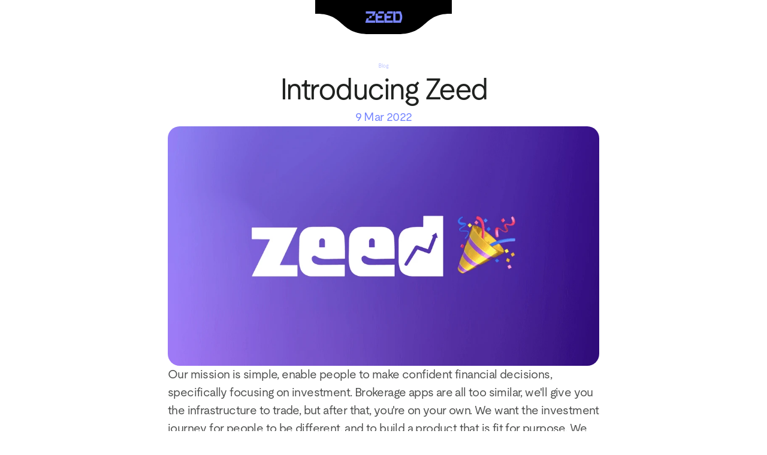

--- FILE ---
content_type: text/html
request_url: https://zeed.ai/blog/introducing-zeed
body_size: 29000
content:
<!doctype html>
<!-- ✨ Built with Framer • https://www.framer.com/ -->
<html lang="en-GB">
<head>
    <meta charset="utf-8">
    
    
    
    <!-- Start of headStart -->
    <script defer data-domain="joinzeed.com" src="https://plausible.io/js/plausible.js"></script>
<script>
  !function(){var analytics=window.analytics=window.analytics||[];if(!analytics.initialize)if(analytics.invoked)window.console&&console.error&&console.error("Segment snippet included twice.");else{analytics.invoked=!0;analytics.methods=["trackSubmit","trackClick","trackLink","trackForm","pageview","identify","reset","group","track","ready","alias","debug","page","once","off","on","addSourceMiddleware","addIntegrationMiddleware","setAnonymousId","addDestinationMiddleware"];analytics.factory=function(e){return function(){var t=Array.prototype.slice.call(arguments);t.unshift(e);analytics.push(t);return analytics}};for(var e=0;e<analytics.methods.length;e++){var key=analytics.methods[e];analytics[key]=analytics.factory(key)}analytics.load=function(key,e){var t=document.createElement("script");t.type="text/javascript";t.async=!0;t.src="https://cdn.segment.com/analytics.js/v1/" + key + "/analytics.min.js";var n=document.getElementsByTagName("script")[0];n.parentNode.insertBefore(t,n);analytics._loadOptions=e};analytics._writeKey="MFJcQHxOIAzcCpmdV6WTYd1sESfqDol1";;analytics.SNIPPET_VERSION="4.15.3";
  analytics.load("MFJcQHxOIAzcCpmdV6WTYd1sESfqDol1");
  analytics.page();
  }}();
</script>
    <meta name="apple-itunes-app" content="app-id=1625712760">
    <!-- End of headStart -->
    <meta name="viewport" content="width=device-width">
    <meta name="generator" content="Framer 8f9ffef">
    <title>Introducing Zeed | Zeed AI</title>
    <meta name="description" content="Our mission is simple, enable people to make confident financial decisions, specifically focusing on investment. Brokerage apps are all too similar, we'll give you the infrastructure to trade, but after that, you're on your own. ">
    <meta name="framer-search-index" content="https://framerusercontent.com/sites/6QjUH5auSsQ4ytDdYWbmSm/searchIndex-YTiB0oVfuAIu.json">
    <meta name="framer-html-plugin" content="disable">
    <link href="https://framerusercontent.com/images/bGN1GADsaCaV7511Fs5XueBNSm4.png" rel="icon" media="(prefers-color-scheme: light)">
    <link href="https://framerusercontent.com/images/bGN1GADsaCaV7511Fs5XueBNSm4.png" rel="icon" media="(prefers-color-scheme: dark)">
    <link rel="apple-touch-icon" href="https://framerusercontent.com/images/DzmDPzMU5iqrt2uHIvGrfbLsXVw.png">
    <!-- Open Graph / Facebook -->
    <meta property="og:type" content="website">
    <meta property="og:title" content="Introducing Zeed | Zeed AI">
    <meta property="og:description" content="Our mission is simple, enable people to make confident financial decisions, specifically focusing on investment. Brokerage apps are all too similar, we'll give you the infrastructure to trade, but after that, you're on your own. ">
    <meta property="og:image" content="https://framerusercontent.com/images/Y9LU13wWTedq6NidhIShusUSVjs.png">
    <!-- Twitter -->
    <meta name="twitter:card" content="summary_large_image">
    <meta name="twitter:title" content="Introducing Zeed | Zeed AI">
    <meta name="twitter:description" content="Our mission is simple, enable people to make confident financial decisions, specifically focusing on investment. Brokerage apps are all too similar, we'll give you the infrastructure to trade, but after that, you're on your own. ">
    <meta name="twitter:image" content="https://framerusercontent.com/images/Y9LU13wWTedq6NidhIShusUSVjs.png">
    
    <link href="https://fonts.gstatic.com" rel="preconnect" crossorigin>
    <meta name="robots" content="max-image-preview:large"><link rel="canonical" href="https://zeed.ai/blog/introducing-zeed"><meta property="og:url" content="https://zeed.ai/blog/introducing-zeed"><style data-framer-breakpoint-css>@media(min-width: 2000px){.hidden-1su3r3v{display:none!important}}@media(min-width: 1200px) and (max-width: 1999px){.hidden-us3mp4{display:none!important}}@media(min-width: 810px) and (max-width: 1199px){.hidden-lwhikv{display:none!important}}@media(max-width: 809px){.hidden-1o39zzf{display:none!important}}</style><style data-framer-css-ssr-minified data-framer-components="framer-lib-cursors-host framer-9FUzE PropertyOverrides framer-PlEHY framer-FLIgu framer-eHxyd">html,body,#main{margin:0;padding:0;box-sizing:border-box}:root{-webkit-font-smoothing:antialiased;-moz-osx-font-smoothing:grayscale}*{box-sizing:border-box;-webkit-font-smoothing:inherit}h1,h2,h3,h4,h5,h6,p,figure{margin:0}body,input,textarea,select,button{font-size:12px;font-family:sans-serif}@font-face{font-family:DM Sans;font-style:normal;font-weight:400;font-display:swap;src:url(https://fonts.gstatic.com/s/dmsans/v16/rP2tp2ywxg089UriI5-g4vlH9VoD8CmcqZG40F9JadbnoEwAopxRR232VGM.woff2) format("woff2");unicode-range:U+0100-02BA,U+02BD-02C5,U+02C7-02CC,U+02CE-02D7,U+02DD-02FF,U+0304,U+0308,U+0329,U+1D00-1DBF,U+1E00-1E9F,U+1EF2-1EFF,U+2020,U+20A0-20AB,U+20AD-20C0,U+2113,U+2C60-2C7F,U+A720-A7FF}@font-face{font-family:DM Sans;font-style:normal;font-weight:400;font-display:swap;src:url(https://fonts.gstatic.com/s/dmsans/v16/rP2tp2ywxg089UriI5-g4vlH9VoD8CmcqZG40F9JadbnoEwAopxRSW32.woff2) format("woff2");unicode-range:U+0000-00FF,U+0131,U+0152-0153,U+02BB-02BC,U+02C6,U+02DA,U+02DC,U+0304,U+0308,U+0329,U+2000-206F,U+20AC,U+2122,U+2191,U+2193,U+2212,U+2215,U+FEFF,U+FFFD}@font-face{font-family:Instrument Sans;font-style:normal;font-weight:500;font-stretch:100%;font-display:swap;src:url(https://fonts.gstatic.com/s/instrumentsans/v3/pximypc9vsFDm051Uf6KVwgkfoSxQ0GsQv8ToedPibnr-yp2JGEJOH9npST3-Tf8kywf3w.woff2) format("woff2");unicode-range:U+0100-02BA,U+02BD-02C5,U+02C7-02CC,U+02CE-02D7,U+02DD-02FF,U+0304,U+0308,U+0329,U+1D00-1DBF,U+1E00-1E9F,U+1EF2-1EFF,U+2020,U+20A0-20AB,U+20AD-20C0,U+2113,U+2C60-2C7F,U+A720-A7FF}@font-face{font-family:Instrument Sans;font-style:normal;font-weight:500;font-stretch:100%;font-display:swap;src:url(https://fonts.gstatic.com/s/instrumentsans/v3/pximypc9vsFDm051Uf6KVwgkfoSxQ0GsQv8ToedPibnr-yp2JGEJOH9npST3-Tfykyw.woff2) format("woff2");unicode-range:U+0000-00FF,U+0131,U+0152-0153,U+02BB-02BC,U+02C6,U+02DA,U+02DC,U+0304,U+0308,U+0329,U+2000-206F,U+20AC,U+2122,U+2191,U+2193,U+2212,U+2215,U+FEFF,U+FFFD}@font-face{font-family:Manrope;font-style:normal;font-weight:600;font-display:swap;src:url(https://fonts.gstatic.com/s/manrope/v19/xn7gYHE41ni1AdIRggqxSuXd.woff2) format("woff2");unicode-range:U+0460-052F,U+1C80-1C8A,U+20B4,U+2DE0-2DFF,U+A640-A69F,U+FE2E-FE2F}@font-face{font-family:Manrope;font-style:normal;font-weight:600;font-display:swap;src:url(https://fonts.gstatic.com/s/manrope/v19/xn7gYHE41ni1AdIRggOxSuXd.woff2) format("woff2");unicode-range:U+0301,U+0400-045F,U+0490-0491,U+04B0-04B1,U+2116}@font-face{font-family:Manrope;font-style:normal;font-weight:600;font-display:swap;src:url(https://fonts.gstatic.com/s/manrope/v19/xn7gYHE41ni1AdIRggSxSuXd.woff2) format("woff2");unicode-range:U+0370-0377,U+037A-037F,U+0384-038A,U+038C,U+038E-03A1,U+03A3-03FF}@font-face{font-family:Manrope;font-style:normal;font-weight:600;font-display:swap;src:url(https://fonts.gstatic.com/s/manrope/v19/xn7gYHE41ni1AdIRggixSuXd.woff2) format("woff2");unicode-range:U+0102-0103,U+0110-0111,U+0128-0129,U+0168-0169,U+01A0-01A1,U+01AF-01B0,U+0300-0301,U+0303-0304,U+0308-0309,U+0323,U+0329,U+1EA0-1EF9,U+20AB}@font-face{font-family:Manrope;font-style:normal;font-weight:600;font-display:swap;src:url(https://fonts.gstatic.com/s/manrope/v19/xn7gYHE41ni1AdIRggmxSuXd.woff2) format("woff2");unicode-range:U+0100-02BA,U+02BD-02C5,U+02C7-02CC,U+02CE-02D7,U+02DD-02FF,U+0304,U+0308,U+0329,U+1D00-1DBF,U+1E00-1E9F,U+1EF2-1EFF,U+2020,U+20A0-20AB,U+20AD-20C0,U+2113,U+2C60-2C7F,U+A720-A7FF}@font-face{font-family:Manrope;font-style:normal;font-weight:600;font-display:swap;src:url(https://fonts.gstatic.com/s/manrope/v19/xn7gYHE41ni1AdIRggexSg.woff2) format("woff2");unicode-range:U+0000-00FF,U+0131,U+0152-0153,U+02BB-02BC,U+02C6,U+02DA,U+02DC,U+0304,U+0308,U+0329,U+2000-206F,U+20AC,U+2122,U+2191,U+2193,U+2212,U+2215,U+FEFF,U+FFFD}@font-face{font-family:Manrope;font-style:normal;font-weight:700;font-display:swap;src:url(https://fonts.gstatic.com/s/manrope/v19/xn7gYHE41ni1AdIRggqxSuXd.woff2) format("woff2");unicode-range:U+0460-052F,U+1C80-1C8A,U+20B4,U+2DE0-2DFF,U+A640-A69F,U+FE2E-FE2F}@font-face{font-family:Manrope;font-style:normal;font-weight:700;font-display:swap;src:url(https://fonts.gstatic.com/s/manrope/v19/xn7gYHE41ni1AdIRggOxSuXd.woff2) format("woff2");unicode-range:U+0301,U+0400-045F,U+0490-0491,U+04B0-04B1,U+2116}@font-face{font-family:Manrope;font-style:normal;font-weight:700;font-display:swap;src:url(https://fonts.gstatic.com/s/manrope/v19/xn7gYHE41ni1AdIRggSxSuXd.woff2) format("woff2");unicode-range:U+0370-0377,U+037A-037F,U+0384-038A,U+038C,U+038E-03A1,U+03A3-03FF}@font-face{font-family:Manrope;font-style:normal;font-weight:700;font-display:swap;src:url(https://fonts.gstatic.com/s/manrope/v19/xn7gYHE41ni1AdIRggixSuXd.woff2) format("woff2");unicode-range:U+0102-0103,U+0110-0111,U+0128-0129,U+0168-0169,U+01A0-01A1,U+01AF-01B0,U+0300-0301,U+0303-0304,U+0308-0309,U+0323,U+0329,U+1EA0-1EF9,U+20AB}@font-face{font-family:Manrope;font-style:normal;font-weight:700;font-display:swap;src:url(https://fonts.gstatic.com/s/manrope/v19/xn7gYHE41ni1AdIRggmxSuXd.woff2) format("woff2");unicode-range:U+0100-02BA,U+02BD-02C5,U+02C7-02CC,U+02CE-02D7,U+02DD-02FF,U+0304,U+0308,U+0329,U+1D00-1DBF,U+1E00-1E9F,U+1EF2-1EFF,U+2020,U+20A0-20AB,U+20AD-20C0,U+2113,U+2C60-2C7F,U+A720-A7FF}@font-face{font-family:Manrope;font-style:normal;font-weight:700;font-display:swap;src:url(https://fonts.gstatic.com/s/manrope/v19/xn7gYHE41ni1AdIRggexSg.woff2) format("woff2");unicode-range:U+0000-00FF,U+0131,U+0152-0153,U+02BB-02BC,U+02C6,U+02DA,U+02DC,U+0304,U+0308,U+0329,U+2000-206F,U+20AC,U+2122,U+2191,U+2193,U+2212,U+2215,U+FEFF,U+FFFD}@font-face{font-family:Manrope;font-style:normal;font-weight:800;font-display:swap;src:url(https://fonts.gstatic.com/s/manrope/v19/xn7gYHE41ni1AdIRggqxSuXd.woff2) format("woff2");unicode-range:U+0460-052F,U+1C80-1C8A,U+20B4,U+2DE0-2DFF,U+A640-A69F,U+FE2E-FE2F}@font-face{font-family:Manrope;font-style:normal;font-weight:800;font-display:swap;src:url(https://fonts.gstatic.com/s/manrope/v19/xn7gYHE41ni1AdIRggOxSuXd.woff2) format("woff2");unicode-range:U+0301,U+0400-045F,U+0490-0491,U+04B0-04B1,U+2116}@font-face{font-family:Manrope;font-style:normal;font-weight:800;font-display:swap;src:url(https://fonts.gstatic.com/s/manrope/v19/xn7gYHE41ni1AdIRggSxSuXd.woff2) format("woff2");unicode-range:U+0370-0377,U+037A-037F,U+0384-038A,U+038C,U+038E-03A1,U+03A3-03FF}@font-face{font-family:Manrope;font-style:normal;font-weight:800;font-display:swap;src:url(https://fonts.gstatic.com/s/manrope/v19/xn7gYHE41ni1AdIRggixSuXd.woff2) format("woff2");unicode-range:U+0102-0103,U+0110-0111,U+0128-0129,U+0168-0169,U+01A0-01A1,U+01AF-01B0,U+0300-0301,U+0303-0304,U+0308-0309,U+0323,U+0329,U+1EA0-1EF9,U+20AB}@font-face{font-family:Manrope;font-style:normal;font-weight:800;font-display:swap;src:url(https://fonts.gstatic.com/s/manrope/v19/xn7gYHE41ni1AdIRggmxSuXd.woff2) format("woff2");unicode-range:U+0100-02BA,U+02BD-02C5,U+02C7-02CC,U+02CE-02D7,U+02DD-02FF,U+0304,U+0308,U+0329,U+1D00-1DBF,U+1E00-1E9F,U+1EF2-1EFF,U+2020,U+20A0-20AB,U+20AD-20C0,U+2113,U+2C60-2C7F,U+A720-A7FF}@font-face{font-family:Manrope;font-style:normal;font-weight:800;font-display:swap;src:url(https://fonts.gstatic.com/s/manrope/v19/xn7gYHE41ni1AdIRggexSg.woff2) format("woff2");unicode-range:U+0000-00FF,U+0131,U+0152-0153,U+02BB-02BC,U+02C6,U+02DA,U+02DC,U+0304,U+0308,U+0329,U+2000-206F,U+20AC,U+2122,U+2191,U+2193,U+2212,U+2215,U+FEFF,U+FFFD}@font-face{font-family:Nunito;font-style:normal;font-weight:400;font-display:swap;src:url(https://fonts.gstatic.com/s/nunito/v31/XRXV3I6Li01BKofIOOaBXso.woff2) format("woff2");unicode-range:U+0460-052F,U+1C80-1C8A,U+20B4,U+2DE0-2DFF,U+A640-A69F,U+FE2E-FE2F}@font-face{font-family:Nunito;font-style:normal;font-weight:400;font-display:swap;src:url(https://fonts.gstatic.com/s/nunito/v31/XRXV3I6Li01BKofIMeaBXso.woff2) format("woff2");unicode-range:U+0301,U+0400-045F,U+0490-0491,U+04B0-04B1,U+2116}@font-face{font-family:Nunito;font-style:normal;font-weight:400;font-display:swap;src:url(https://fonts.gstatic.com/s/nunito/v31/XRXV3I6Li01BKofIOuaBXso.woff2) format("woff2");unicode-range:U+0102-0103,U+0110-0111,U+0128-0129,U+0168-0169,U+01A0-01A1,U+01AF-01B0,U+0300-0301,U+0303-0304,U+0308-0309,U+0323,U+0329,U+1EA0-1EF9,U+20AB}@font-face{font-family:Nunito;font-style:normal;font-weight:400;font-display:swap;src:url(https://fonts.gstatic.com/s/nunito/v31/XRXV3I6Li01BKofIO-aBXso.woff2) format("woff2");unicode-range:U+0100-02BA,U+02BD-02C5,U+02C7-02CC,U+02CE-02D7,U+02DD-02FF,U+0304,U+0308,U+0329,U+1D00-1DBF,U+1E00-1E9F,U+1EF2-1EFF,U+2020,U+20A0-20AB,U+20AD-20C0,U+2113,U+2C60-2C7F,U+A720-A7FF}@font-face{font-family:Nunito;font-style:normal;font-weight:400;font-display:swap;src:url(https://fonts.gstatic.com/s/nunito/v31/XRXV3I6Li01BKofINeaB.woff2) format("woff2");unicode-range:U+0000-00FF,U+0131,U+0152-0153,U+02BB-02BC,U+02C6,U+02DA,U+02DC,U+0304,U+0308,U+0329,U+2000-206F,U+20AC,U+2122,U+2191,U+2193,U+2212,U+2215,U+FEFF,U+FFFD}@font-face{font-family:Nunito;font-style:normal;font-weight:500;font-display:swap;src:url(https://fonts.gstatic.com/s/nunito/v31/XRXV3I6Li01BKofIOOaBXso.woff2) format("woff2");unicode-range:U+0460-052F,U+1C80-1C8A,U+20B4,U+2DE0-2DFF,U+A640-A69F,U+FE2E-FE2F}@font-face{font-family:Nunito;font-style:normal;font-weight:500;font-display:swap;src:url(https://fonts.gstatic.com/s/nunito/v31/XRXV3I6Li01BKofIMeaBXso.woff2) format("woff2");unicode-range:U+0301,U+0400-045F,U+0490-0491,U+04B0-04B1,U+2116}@font-face{font-family:Nunito;font-style:normal;font-weight:500;font-display:swap;src:url(https://fonts.gstatic.com/s/nunito/v31/XRXV3I6Li01BKofIOuaBXso.woff2) format("woff2");unicode-range:U+0102-0103,U+0110-0111,U+0128-0129,U+0168-0169,U+01A0-01A1,U+01AF-01B0,U+0300-0301,U+0303-0304,U+0308-0309,U+0323,U+0329,U+1EA0-1EF9,U+20AB}@font-face{font-family:Nunito;font-style:normal;font-weight:500;font-display:swap;src:url(https://fonts.gstatic.com/s/nunito/v31/XRXV3I6Li01BKofIO-aBXso.woff2) format("woff2");unicode-range:U+0100-02BA,U+02BD-02C5,U+02C7-02CC,U+02CE-02D7,U+02DD-02FF,U+0304,U+0308,U+0329,U+1D00-1DBF,U+1E00-1E9F,U+1EF2-1EFF,U+2020,U+20A0-20AB,U+20AD-20C0,U+2113,U+2C60-2C7F,U+A720-A7FF}@font-face{font-family:Nunito;font-style:normal;font-weight:500;font-display:swap;src:url(https://fonts.gstatic.com/s/nunito/v31/XRXV3I6Li01BKofINeaB.woff2) format("woff2");unicode-range:U+0000-00FF,U+0131,U+0152-0153,U+02BB-02BC,U+02C6,U+02DA,U+02DC,U+0304,U+0308,U+0329,U+2000-206F,U+20AC,U+2122,U+2191,U+2193,U+2212,U+2215,U+FEFF,U+FFFD}@font-face{font-family:Nunito;font-style:normal;font-weight:600;font-display:swap;src:url(https://fonts.gstatic.com/s/nunito/v31/XRXV3I6Li01BKofIOOaBXso.woff2) format("woff2");unicode-range:U+0460-052F,U+1C80-1C8A,U+20B4,U+2DE0-2DFF,U+A640-A69F,U+FE2E-FE2F}@font-face{font-family:Nunito;font-style:normal;font-weight:600;font-display:swap;src:url(https://fonts.gstatic.com/s/nunito/v31/XRXV3I6Li01BKofIMeaBXso.woff2) format("woff2");unicode-range:U+0301,U+0400-045F,U+0490-0491,U+04B0-04B1,U+2116}@font-face{font-family:Nunito;font-style:normal;font-weight:600;font-display:swap;src:url(https://fonts.gstatic.com/s/nunito/v31/XRXV3I6Li01BKofIOuaBXso.woff2) format("woff2");unicode-range:U+0102-0103,U+0110-0111,U+0128-0129,U+0168-0169,U+01A0-01A1,U+01AF-01B0,U+0300-0301,U+0303-0304,U+0308-0309,U+0323,U+0329,U+1EA0-1EF9,U+20AB}@font-face{font-family:Nunito;font-style:normal;font-weight:600;font-display:swap;src:url(https://fonts.gstatic.com/s/nunito/v31/XRXV3I6Li01BKofIO-aBXso.woff2) format("woff2");unicode-range:U+0100-02BA,U+02BD-02C5,U+02C7-02CC,U+02CE-02D7,U+02DD-02FF,U+0304,U+0308,U+0329,U+1D00-1DBF,U+1E00-1E9F,U+1EF2-1EFF,U+2020,U+20A0-20AB,U+20AD-20C0,U+2113,U+2C60-2C7F,U+A720-A7FF}@font-face{font-family:Nunito;font-style:normal;font-weight:600;font-display:swap;src:url(https://fonts.gstatic.com/s/nunito/v31/XRXV3I6Li01BKofINeaB.woff2) format("woff2");unicode-range:U+0000-00FF,U+0131,U+0152-0153,U+02BB-02BC,U+02C6,U+02DA,U+02DC,U+0304,U+0308,U+0329,U+2000-206F,U+20AC,U+2122,U+2191,U+2193,U+2212,U+2215,U+FEFF,U+FFFD}@font-face{font-family:Nunito;font-style:normal;font-weight:700;font-display:swap;src:url(https://fonts.gstatic.com/s/nunito/v31/XRXV3I6Li01BKofIOOaBXso.woff2) format("woff2");unicode-range:U+0460-052F,U+1C80-1C8A,U+20B4,U+2DE0-2DFF,U+A640-A69F,U+FE2E-FE2F}@font-face{font-family:Nunito;font-style:normal;font-weight:700;font-display:swap;src:url(https://fonts.gstatic.com/s/nunito/v31/XRXV3I6Li01BKofIMeaBXso.woff2) format("woff2");unicode-range:U+0301,U+0400-045F,U+0490-0491,U+04B0-04B1,U+2116}@font-face{font-family:Nunito;font-style:normal;font-weight:700;font-display:swap;src:url(https://fonts.gstatic.com/s/nunito/v31/XRXV3I6Li01BKofIOuaBXso.woff2) format("woff2");unicode-range:U+0102-0103,U+0110-0111,U+0128-0129,U+0168-0169,U+01A0-01A1,U+01AF-01B0,U+0300-0301,U+0303-0304,U+0308-0309,U+0323,U+0329,U+1EA0-1EF9,U+20AB}@font-face{font-family:Nunito;font-style:normal;font-weight:700;font-display:swap;src:url(https://fonts.gstatic.com/s/nunito/v31/XRXV3I6Li01BKofIO-aBXso.woff2) format("woff2");unicode-range:U+0100-02BA,U+02BD-02C5,U+02C7-02CC,U+02CE-02D7,U+02DD-02FF,U+0304,U+0308,U+0329,U+1D00-1DBF,U+1E00-1E9F,U+1EF2-1EFF,U+2020,U+20A0-20AB,U+20AD-20C0,U+2113,U+2C60-2C7F,U+A720-A7FF}@font-face{font-family:Nunito;font-style:normal;font-weight:700;font-display:swap;src:url(https://fonts.gstatic.com/s/nunito/v31/XRXV3I6Li01BKofINeaB.woff2) format("woff2");unicode-range:U+0000-00FF,U+0131,U+0152-0153,U+02BB-02BC,U+02C6,U+02DA,U+02DC,U+0304,U+0308,U+0329,U+2000-206F,U+20AC,U+2122,U+2191,U+2193,U+2212,U+2215,U+FEFF,U+FFFD}@font-face{font-family:Nunito;font-style:normal;font-weight:800;font-display:swap;src:url(https://fonts.gstatic.com/s/nunito/v31/XRXV3I6Li01BKofIOOaBXso.woff2) format("woff2");unicode-range:U+0460-052F,U+1C80-1C8A,U+20B4,U+2DE0-2DFF,U+A640-A69F,U+FE2E-FE2F}@font-face{font-family:Nunito;font-style:normal;font-weight:800;font-display:swap;src:url(https://fonts.gstatic.com/s/nunito/v31/XRXV3I6Li01BKofIMeaBXso.woff2) format("woff2");unicode-range:U+0301,U+0400-045F,U+0490-0491,U+04B0-04B1,U+2116}@font-face{font-family:Nunito;font-style:normal;font-weight:800;font-display:swap;src:url(https://fonts.gstatic.com/s/nunito/v31/XRXV3I6Li01BKofIOuaBXso.woff2) format("woff2");unicode-range:U+0102-0103,U+0110-0111,U+0128-0129,U+0168-0169,U+01A0-01A1,U+01AF-01B0,U+0300-0301,U+0303-0304,U+0308-0309,U+0323,U+0329,U+1EA0-1EF9,U+20AB}@font-face{font-family:Nunito;font-style:normal;font-weight:800;font-display:swap;src:url(https://fonts.gstatic.com/s/nunito/v31/XRXV3I6Li01BKofIO-aBXso.woff2) format("woff2");unicode-range:U+0100-02BA,U+02BD-02C5,U+02C7-02CC,U+02CE-02D7,U+02DD-02FF,U+0304,U+0308,U+0329,U+1D00-1DBF,U+1E00-1E9F,U+1EF2-1EFF,U+2020,U+20A0-20AB,U+20AD-20C0,U+2113,U+2C60-2C7F,U+A720-A7FF}@font-face{font-family:Nunito;font-style:normal;font-weight:800;font-display:swap;src:url(https://fonts.gstatic.com/s/nunito/v31/XRXV3I6Li01BKofINeaB.woff2) format("woff2");unicode-range:U+0000-00FF,U+0131,U+0152-0153,U+02BB-02BC,U+02C6,U+02DA,U+02DC,U+0304,U+0308,U+0329,U+2000-206F,U+20AC,U+2122,U+2191,U+2193,U+2212,U+2215,U+FEFF,U+FFFD}@font-face{font-family:Roboto;font-style:normal;font-weight:700;font-stretch:100%;font-display:swap;src:url(https://fonts.gstatic.com/s/roboto/v48/KFOMCnqEu92Fr1ME7kSn66aGLdTylUAMQXC89YmC2DPNWuYjalmZiArmlw.woff2) format("woff2");unicode-range:U+0460-052F,U+1C80-1C8A,U+20B4,U+2DE0-2DFF,U+A640-A69F,U+FE2E-FE2F}@font-face{font-family:Roboto;font-style:normal;font-weight:700;font-stretch:100%;font-display:swap;src:url(https://fonts.gstatic.com/s/roboto/v48/KFOMCnqEu92Fr1ME7kSn66aGLdTylUAMQXC89YmC2DPNWuYjalmQiArmlw.woff2) format("woff2");unicode-range:U+0301,U+0400-045F,U+0490-0491,U+04B0-04B1,U+2116}@font-face{font-family:Roboto;font-style:normal;font-weight:700;font-stretch:100%;font-display:swap;src:url(https://fonts.gstatic.com/s/roboto/v48/KFOMCnqEu92Fr1ME7kSn66aGLdTylUAMQXC89YmC2DPNWuYjalmYiArmlw.woff2) format("woff2");unicode-range:U+1F00-1FFF}@font-face{font-family:Roboto;font-style:normal;font-weight:700;font-stretch:100%;font-display:swap;src:url(https://fonts.gstatic.com/s/roboto/v48/KFOMCnqEu92Fr1ME7kSn66aGLdTylUAMQXC89YmC2DPNWuYjalmXiArmlw.woff2) format("woff2");unicode-range:U+0370-0377,U+037A-037F,U+0384-038A,U+038C,U+038E-03A1,U+03A3-03FF}@font-face{font-family:Roboto;font-style:normal;font-weight:700;font-stretch:100%;font-display:swap;src:url(https://fonts.gstatic.com/s/roboto/v48/KFOMCnqEu92Fr1ME7kSn66aGLdTylUAMQXC89YmC2DPNWuYjalnoiArmlw.woff2) format("woff2");unicode-range:U+0302-0303,U+0305,U+0307-0308,U+0310,U+0312,U+0315,U+031A,U+0326-0327,U+032C,U+032F-0330,U+0332-0333,U+0338,U+033A,U+0346,U+034D,U+0391-03A1,U+03A3-03A9,U+03B1-03C9,U+03D1,U+03D5-03D6,U+03F0-03F1,U+03F4-03F5,U+2016-2017,U+2034-2038,U+203C,U+2040,U+2043,U+2047,U+2050,U+2057,U+205F,U+2070-2071,U+2074-208E,U+2090-209C,U+20D0-20DC,U+20E1,U+20E5-20EF,U+2100-2112,U+2114-2115,U+2117-2121,U+2123-214F,U+2190,U+2192,U+2194-21AE,U+21B0-21E5,U+21F1-21F2,U+21F4-2211,U+2213-2214,U+2216-22FF,U+2308-230B,U+2310,U+2319,U+231C-2321,U+2336-237A,U+237C,U+2395,U+239B-23B7,U+23D0,U+23DC-23E1,U+2474-2475,U+25AF,U+25B3,U+25B7,U+25BD,U+25C1,U+25CA,U+25CC,U+25FB,U+266D-266F,U+27C0-27FF,U+2900-2AFF,U+2B0E-2B11,U+2B30-2B4C,U+2BFE,U+3030,U+FF5B,U+FF5D,U+1D400-1D7FF,U+1EE00-1EEFF}@font-face{font-family:Roboto;font-style:normal;font-weight:700;font-stretch:100%;font-display:swap;src:url(https://fonts.gstatic.com/s/roboto/v48/KFOMCnqEu92Fr1ME7kSn66aGLdTylUAMQXC89YmC2DPNWuYjaln6iArmlw.woff2) format("woff2");unicode-range:U+0001-000C,U+000E-001F,U+007F-009F,U+20DD-20E0,U+20E2-20E4,U+2150-218F,U+2190,U+2192,U+2194-2199,U+21AF,U+21E6-21F0,U+21F3,U+2218-2219,U+2299,U+22C4-22C6,U+2300-243F,U+2440-244A,U+2460-24FF,U+25A0-27BF,U+2800-28FF,U+2921-2922,U+2981,U+29BF,U+29EB,U+2B00-2BFF,U+4DC0-4DFF,U+FFF9-FFFB,U+10140-1018E,U+10190-1019C,U+101A0,U+101D0-101FD,U+102E0-102FB,U+10E60-10E7E,U+1D2C0-1D2D3,U+1D2E0-1D37F,U+1F000-1F0FF,U+1F100-1F1AD,U+1F1E6-1F1FF,U+1F30D-1F30F,U+1F315,U+1F31C,U+1F31E,U+1F320-1F32C,U+1F336,U+1F378,U+1F37D,U+1F382,U+1F393-1F39F,U+1F3A7-1F3A8,U+1F3AC-1F3AF,U+1F3C2,U+1F3C4-1F3C6,U+1F3CA-1F3CE,U+1F3D4-1F3E0,U+1F3ED,U+1F3F1-1F3F3,U+1F3F5-1F3F7,U+1F408,U+1F415,U+1F41F,U+1F426,U+1F43F,U+1F441-1F442,U+1F444,U+1F446-1F449,U+1F44C-1F44E,U+1F453,U+1F46A,U+1F47D,U+1F4A3,U+1F4B0,U+1F4B3,U+1F4B9,U+1F4BB,U+1F4BF,U+1F4C8-1F4CB,U+1F4D6,U+1F4DA,U+1F4DF,U+1F4E3-1F4E6,U+1F4EA-1F4ED,U+1F4F7,U+1F4F9-1F4FB,U+1F4FD-1F4FE,U+1F503,U+1F507-1F50B,U+1F50D,U+1F512-1F513,U+1F53E-1F54A,U+1F54F-1F5FA,U+1F610,U+1F650-1F67F,U+1F687,U+1F68D,U+1F691,U+1F694,U+1F698,U+1F6AD,U+1F6B2,U+1F6B9-1F6BA,U+1F6BC,U+1F6C6-1F6CF,U+1F6D3-1F6D7,U+1F6E0-1F6EA,U+1F6F0-1F6F3,U+1F6F7-1F6FC,U+1F700-1F7FF,U+1F800-1F80B,U+1F810-1F847,U+1F850-1F859,U+1F860-1F887,U+1F890-1F8AD,U+1F8B0-1F8BB,U+1F8C0-1F8C1,U+1F900-1F90B,U+1F93B,U+1F946,U+1F984,U+1F996,U+1F9E9,U+1FA00-1FA6F,U+1FA70-1FA7C,U+1FA80-1FA89,U+1FA8F-1FAC6,U+1FACE-1FADC,U+1FADF-1FAE9,U+1FAF0-1FAF8,U+1FB00-1FBFF}@font-face{font-family:Roboto;font-style:normal;font-weight:700;font-stretch:100%;font-display:swap;src:url(https://fonts.gstatic.com/s/roboto/v48/KFOMCnqEu92Fr1ME7kSn66aGLdTylUAMQXC89YmC2DPNWuYjalmbiArmlw.woff2) format("woff2");unicode-range:U+0102-0103,U+0110-0111,U+0128-0129,U+0168-0169,U+01A0-01A1,U+01AF-01B0,U+0300-0301,U+0303-0304,U+0308-0309,U+0323,U+0329,U+1EA0-1EF9,U+20AB}@font-face{font-family:Roboto;font-style:normal;font-weight:700;font-stretch:100%;font-display:swap;src:url(https://fonts.gstatic.com/s/roboto/v48/KFOMCnqEu92Fr1ME7kSn66aGLdTylUAMQXC89YmC2DPNWuYjalmaiArmlw.woff2) format("woff2");unicode-range:U+0100-02BA,U+02BD-02C5,U+02C7-02CC,U+02CE-02D7,U+02DD-02FF,U+0304,U+0308,U+0329,U+1D00-1DBF,U+1E00-1E9F,U+1EF2-1EFF,U+2020,U+20A0-20AB,U+20AD-20C0,U+2113,U+2C60-2C7F,U+A720-A7FF}@font-face{font-family:Roboto;font-style:normal;font-weight:700;font-stretch:100%;font-display:swap;src:url(https://fonts.gstatic.com/s/roboto/v48/KFOMCnqEu92Fr1ME7kSn66aGLdTylUAMQXC89YmC2DPNWuYjalmUiAo.woff2) format("woff2");unicode-range:U+0000-00FF,U+0131,U+0152-0153,U+02BB-02BC,U+02C6,U+02DA,U+02DC,U+0304,U+0308,U+0329,U+2000-206F,U+20AC,U+2122,U+2191,U+2193,U+2212,U+2215,U+FEFF,U+FFFD}@font-face{font-family:Fragment Mono;font-style:normal;font-weight:400;font-display:block;src:url(https://fonts.gstatic.com/s/fragmentmono/v5/4iCr6K5wfMRRjxp0DA6-2CLnB45HhrUI.woff2) format("woff2");unicode-range:U+0460-052F,U+1C80-1C8A,U+20B4,U+2DE0-2DFF,U+A640-A69F,U+FE2E-FE2F}@font-face{font-family:Fragment Mono;font-style:normal;font-weight:400;font-display:block;src:url(https://fonts.gstatic.com/s/fragmentmono/v5/4iCr6K5wfMRRjxp0DA6-2CLnB41HhrUI.woff2) format("woff2");unicode-range:U+0100-02BA,U+02BD-02C5,U+02C7-02CC,U+02CE-02D7,U+02DD-02FF,U+0304,U+0308,U+0329,U+1D00-1DBF,U+1E00-1E9F,U+1EF2-1EFF,U+2020,U+20A0-20AB,U+20AD-20C0,U+2113,U+2C60-2C7F,U+A720-A7FF}@font-face{font-family:Fragment Mono;font-style:normal;font-weight:400;font-display:block;src:url(https://fonts.gstatic.com/s/fragmentmono/v5/4iCr6K5wfMRRjxp0DA6-2CLnB4NHhg.woff2) format("woff2");unicode-range:U+0000-00FF,U+0131,U+0152-0153,U+02BB-02BC,U+02C6,U+02DA,U+02DC,U+0304,U+0308,U+0329,U+2000-206F,U+20AC,U+2122,U+2191,U+2193,U+2212,U+2215,U+FEFF,U+FFFD}@font-face{font-family:Nunito;font-style:normal;font-weight:900;font-display:block;src:url(https://fonts.gstatic.com/s/nunito/v31/XRXI3I6Li01BKofiOc5wtlZ2di8HDBImdTk3j77e.woff2) format("woff2");unicode-range:U+0460-052F,U+1C80-1C8A,U+20B4,U+2DE0-2DFF,U+A640-A69F,U+FE2E-FE2F}@font-face{font-family:Nunito;font-style:normal;font-weight:900;font-display:block;src:url(https://fonts.gstatic.com/s/nunito/v31/XRXI3I6Li01BKofiOc5wtlZ2di8HDBImdTA3j77e.woff2) format("woff2");unicode-range:U+0301,U+0400-045F,U+0490-0491,U+04B0-04B1,U+2116}@font-face{font-family:Nunito;font-style:normal;font-weight:900;font-display:block;src:url(https://fonts.gstatic.com/s/nunito/v31/XRXI3I6Li01BKofiOc5wtlZ2di8HDBImdTs3j77e.woff2) format("woff2");unicode-range:U+0102-0103,U+0110-0111,U+0128-0129,U+0168-0169,U+01A0-01A1,U+01AF-01B0,U+0300-0301,U+0303-0304,U+0308-0309,U+0323,U+0329,U+1EA0-1EF9,U+20AB}@font-face{font-family:Nunito;font-style:normal;font-weight:900;font-display:block;src:url(https://fonts.gstatic.com/s/nunito/v31/XRXI3I6Li01BKofiOc5wtlZ2di8HDBImdTo3j77e.woff2) format("woff2");unicode-range:U+0100-02BA,U+02BD-02C5,U+02C7-02CC,U+02CE-02D7,U+02DD-02FF,U+0304,U+0308,U+0329,U+1D00-1DBF,U+1E00-1E9F,U+1EF2-1EFF,U+2020,U+20A0-20AB,U+20AD-20C0,U+2113,U+2C60-2C7F,U+A720-A7FF}@font-face{font-family:Nunito;font-style:normal;font-weight:900;font-display:block;src:url(https://fonts.gstatic.com/s/nunito/v31/XRXI3I6Li01BKofiOc5wtlZ2di8HDBImdTQ3jw.woff2) format("woff2");unicode-range:U+0000-00FF,U+0131,U+0152-0153,U+02BB-02BC,U+02C6,U+02DA,U+02DC,U+0304,U+0308,U+0329,U+2000-206F,U+20AC,U+2122,U+2191,U+2193,U+2212,U+2215,U+FEFF,U+FFFD}@font-face{font-family:Moderat Regular;src:url(https://framerusercontent.com/assets/iruGWmO5P7UGLKPvqg2bNeac84.otf);font-display:swap}@font-face{font-family:Moderat Bold;src:url(https://framerusercontent.com/assets/0vSXiB79JQP7Ui9HZYNhdqZeA4.otf);font-display:swap}@font-face{font-family:Argent Pixel CF Regular;src:url(https://framerusercontent.com/assets/1CH9SIwcgOWKzMJbsODKkbAfp0.otf);font-display:swap}@font-face{font-family:Moderat Trial Bold;src:url(https://framerusercontent.com/assets/u17NfFNW1Yk6WvpobKM8WmrHeHM.otf);font-display:swap}@font-face{font-family:Moderat Trial Regular;src:url(https://framerusercontent.com/assets/t2BOW7FnBcyu6eyAqfBuYk9BLU.otf);font-display:swap}@font-face{font-family:Argent Pixel CF Italic;src:url(https://framerusercontent.com/assets/MKlH8azxyt2NshIcOtyBMwrFK4A.otf);font-display:swap}@font-face{font-family:Inter Display;src:url(https://framerusercontent.com/assets/ePuN3mCjzajIHnyCdvKBFiZkyY0.woff2);font-display:swap;font-style:normal;font-weight:500;unicode-range:U+0460-052F,U+1C80-1C88,U+20B4,U+2DE0-2DFF,U+A640-A69F,U+FE2E-FE2F}@font-face{font-family:Inter Display;src:url(https://framerusercontent.com/assets/V3j1L0o5vPFKe26Sw4HcpXCfHo.woff2);font-display:swap;font-style:normal;font-weight:500;unicode-range:U+0301,U+0400-045F,U+0490-0491,U+04B0-04B1,U+2116}@font-face{font-family:Inter Display;src:url(https://framerusercontent.com/assets/F3kdpd2N0cToWV5huaZjjgM.woff2);font-display:swap;font-style:normal;font-weight:500;unicode-range:U+1F00-1FFF}@font-face{font-family:Inter Display;src:url(https://framerusercontent.com/assets/0iDmxkizU9goZoclqIqsV5rvETU.woff2);font-display:swap;font-style:normal;font-weight:500;unicode-range:U+0370-03FF}@font-face{font-family:Inter Display;src:url(https://framerusercontent.com/assets/r0mv3NegmA0akcQsNFotG32Las.woff2);font-display:swap;font-style:normal;font-weight:500;unicode-range:U+0100-024F,U+0259,U+1E00-1EFF,U+2020,U+20A0-20AB,U+20AD-20CF,U+2113,U+2C60-2C7F,U+A720-A7FF}@font-face{font-family:Inter Display;src:url(https://framerusercontent.com/assets/8yoV9pUxquX7VD7ZXlNYKQmkmk.woff2);font-display:swap;font-style:normal;font-weight:500;unicode-range:U+0000-00FF,U+0131,U+0152-0153,U+02BB-02BC,U+02C6,U+02DA,U+02DC,U+2000-206F,U+2074,U+20AC,U+2122,U+2191,U+2193,U+2212,U+2215,U+FEFF,U+FFFD}@font-face{font-family:Inter Display;src:url(https://framerusercontent.com/assets/Ii21jnSJkulBKsHHXKlapi7fv9w.woff2);font-display:swap;font-style:normal;font-weight:500;unicode-range:U+0102-0103,U+0110-0111,U+0128-0129,U+0168-0169,U+01A0-01A1,U+01AF-01B0,U+1EA0-1EF9,U+20AB}@font-face{font-family:Inter Display;src:url(https://framerusercontent.com/assets/2uIBiALfCHVpWbHqRMZutfT7giU.woff2);font-display:swap;font-style:normal;font-weight:400;unicode-range:U+0460-052F,U+1C80-1C88,U+20B4,U+2DE0-2DFF,U+A640-A69F,U+FE2E-FE2F}@font-face{font-family:Inter Display;src:url(https://framerusercontent.com/assets/Zwfz6xbVe5pmcWRJRgBDHnMkOkI.woff2);font-display:swap;font-style:normal;font-weight:400;unicode-range:U+0301,U+0400-045F,U+0490-0491,U+04B0-04B1,U+2116}@font-face{font-family:Inter Display;src:url(https://framerusercontent.com/assets/U9LaDDmbRhzX3sB8g8glTy5feTE.woff2);font-display:swap;font-style:normal;font-weight:400;unicode-range:U+1F00-1FFF}@font-face{font-family:Inter Display;src:url(https://framerusercontent.com/assets/tVew2LzXJ1t7QfxP1gdTIdj2o0g.woff2);font-display:swap;font-style:normal;font-weight:400;unicode-range:U+0370-03FF}@font-face{font-family:Inter Display;src:url(https://framerusercontent.com/assets/DF7bjCRmStYPqSb945lAlMfCCVQ.woff2);font-display:swap;font-style:normal;font-weight:400;unicode-range:U+0100-024F,U+0259,U+1E00-1EFF,U+2020,U+20A0-20AB,U+20AD-20CF,U+2113,U+2C60-2C7F,U+A720-A7FF}@font-face{font-family:Inter Display;src:url(https://framerusercontent.com/assets/nCpxWS6DaPlPe0lHzStXAPCo3lw.woff2);font-display:swap;font-style:normal;font-weight:400;unicode-range:U+0000-00FF,U+0131,U+0152-0153,U+02BB-02BC,U+02C6,U+02DA,U+02DC,U+2000-206F,U+2074,U+20AC,U+2122,U+2191,U+2193,U+2212,U+2215,U+FEFF,U+FFFD}@font-face{font-family:Inter Display;src:url(https://framerusercontent.com/assets/vebZUMjGyKkYsfcY73iwWTzLNag.woff2);font-display:swap;font-style:normal;font-weight:400;unicode-range:U+0102-0103,U+0110-0111,U+0128-0129,U+0168-0169,U+01A0-01A1,U+01AF-01B0,U+1EA0-1EF9,U+20AB}@font-face{font-family:Inter;src:url(https://framerusercontent.com/assets/5vvr9Vy74if2I6bQbJvbw7SY1pQ.woff2);font-display:swap;font-style:normal;font-weight:400;unicode-range:U+0460-052F,U+1C80-1C88,U+20B4,U+2DE0-2DFF,U+A640-A69F,U+FE2E-FE2F}@font-face{font-family:Inter;src:url(https://framerusercontent.com/assets/EOr0mi4hNtlgWNn9if640EZzXCo.woff2);font-display:swap;font-style:normal;font-weight:400;unicode-range:U+0301,U+0400-045F,U+0490-0491,U+04B0-04B1,U+2116}@font-face{font-family:Inter;src:url(https://framerusercontent.com/assets/Y9k9QrlZAqio88Klkmbd8VoMQc.woff2);font-display:swap;font-style:normal;font-weight:400;unicode-range:U+1F00-1FFF}@font-face{font-family:Inter;src:url(https://framerusercontent.com/assets/OYrD2tBIBPvoJXiIHnLoOXnY9M.woff2);font-display:swap;font-style:normal;font-weight:400;unicode-range:U+0370-03FF}@font-face{font-family:Inter;src:url(https://framerusercontent.com/assets/JeYwfuaPfZHQhEG8U5gtPDZ7WQ.woff2);font-display:swap;font-style:normal;font-weight:400;unicode-range:U+0100-024F,U+0259,U+1E00-1EFF,U+2020,U+20A0-20AB,U+20AD-20CF,U+2113,U+2C60-2C7F,U+A720-A7FF}@font-face{font-family:Inter;src:url(https://framerusercontent.com/assets/vQyevYAyHtARFwPqUzQGpnDs.woff2);font-display:swap;font-style:normal;font-weight:400;unicode-range:U+0000-00FF,U+0131,U+0152-0153,U+02BB-02BC,U+02C6,U+02DA,U+02DC,U+2000-206F,U+2074,U+20AC,U+2122,U+2191,U+2193,U+2212,U+2215,U+FEFF,U+FFFD}@font-face{font-family:Inter;src:url(https://framerusercontent.com/assets/b6Y37FthZeALduNqHicBT6FutY.woff2);font-display:swap;font-style:normal;font-weight:400;unicode-range:U+0102-0103,U+0110-0111,U+0128-0129,U+0168-0169,U+01A0-01A1,U+01AF-01B0,U+1EA0-1EF9,U+20AB}@font-face{font-family:Inter;src:url(https://framerusercontent.com/assets/NXxvFRoY5LDh3yCm7MEP2jqYk.woff2);font-display:block;font-style:normal;font-weight:100;unicode-range:U+0460-052F,U+1C80-1C88,U+20B4,U+2DE0-2DFF,U+A640-A69F,U+FE2E-FE2F}@font-face{font-family:Inter;src:url(https://framerusercontent.com/assets/5CcgcVyoWSqO1THBiISd6oCog.woff2);font-display:block;font-style:normal;font-weight:100;unicode-range:U+0301,U+0400-045F,U+0490-0491,U+04B0-04B1,U+2116}@font-face{font-family:Inter;src:url(https://framerusercontent.com/assets/MF544SVCvk3yNpLIz3pwDXFZPKM.woff2);font-display:block;font-style:normal;font-weight:100;unicode-range:U+1F00-1FFF}@font-face{font-family:Inter;src:url(https://framerusercontent.com/assets/TNtxudDBkAm2RXdtU3rvTBwoM.woff2);font-display:block;font-style:normal;font-weight:100;unicode-range:U+0370-03FF}@font-face{font-family:Inter;src:url(https://framerusercontent.com/assets/fIabp4VN5z7iJ3lNOz9qfNeQHc.woff2);font-display:block;font-style:normal;font-weight:100;unicode-range:U+0100-024F,U+0259,U+1E00-1EFF,U+2020,U+20A0-20AB,U+20AD-20CF,U+2113,U+2C60-2C7F,U+A720-A7FF}@font-face{font-family:Inter;src:url(https://framerusercontent.com/assets/YSOgKh50dqzzsXffetgcarlLHcI.woff2);font-display:block;font-style:normal;font-weight:100;unicode-range:U+0000-00FF,U+0131,U+0152-0153,U+02BB-02BC,U+02C6,U+02DA,U+02DC,U+2000-206F,U+2074,U+20AC,U+2122,U+2191,U+2193,U+2212,U+2215,U+FEFF,U+FFFD}@font-face{font-family:Inter;src:url(https://framerusercontent.com/assets/9iRSYClnXA0RMygyIn6yjjWXJw.woff2);font-display:block;font-style:normal;font-weight:100;unicode-range:U+0102-0103,U+0110-0111,U+0128-0129,U+0168-0169,U+01A0-01A1,U+01AF-01B0,U+1EA0-1EF9,U+20AB}@font-face{font-family:Inter;src:url(https://framerusercontent.com/assets/MVhJhYeDWxeyqT939zMNyw9p8.woff2);font-display:block;font-style:normal;font-weight:200;unicode-range:U+0460-052F,U+1C80-1C88,U+20B4,U+2DE0-2DFF,U+A640-A69F,U+FE2E-FE2F}@font-face{font-family:Inter;src:url(https://framerusercontent.com/assets/WXQXYfAQJIi2pCJACAfWWXfIDqI.woff2);font-display:block;font-style:normal;font-weight:200;unicode-range:U+0301,U+0400-045F,U+0490-0491,U+04B0-04B1,U+2116}@font-face{font-family:Inter;src:url(https://framerusercontent.com/assets/RJeJJARdrtNUtic58kOz7hIgBuE.woff2);font-display:block;font-style:normal;font-weight:200;unicode-range:U+1F00-1FFF}@font-face{font-family:Inter;src:url(https://framerusercontent.com/assets/4hBRAuM02i3fsxYDzyNvt5Az2so.woff2);font-display:block;font-style:normal;font-weight:200;unicode-range:U+0370-03FF}@font-face{font-family:Inter;src:url(https://framerusercontent.com/assets/fz1JbBffNGgK7BNUI1mmbFBlgA8.woff2);font-display:block;font-style:normal;font-weight:200;unicode-range:U+0100-024F,U+0259,U+1E00-1EFF,U+2020,U+20A0-20AB,U+20AD-20CF,U+2113,U+2C60-2C7F,U+A720-A7FF}@font-face{font-family:Inter;src:url(https://framerusercontent.com/assets/hgmI3sEShaw5UU738TAjDBQPH0.woff2);font-display:block;font-style:normal;font-weight:200;unicode-range:U+0000-00FF,U+0131,U+0152-0153,U+02BB-02BC,U+02C6,U+02DA,U+02DC,U+2000-206F,U+2074,U+20AC,U+2122,U+2191,U+2193,U+2212,U+2215,U+FEFF,U+FFFD}@font-face{font-family:Inter;src:url(https://framerusercontent.com/assets/eIZyQwIlHYR0mnMSneEDMtqBPgw.woff2);font-display:block;font-style:normal;font-weight:200;unicode-range:U+0102-0103,U+0110-0111,U+0128-0129,U+0168-0169,U+01A0-01A1,U+01AF-01B0,U+1EA0-1EF9,U+20AB}@font-face{font-family:Inter;src:url(https://framerusercontent.com/assets/BkDpl4ghaqvMi1btKFyG2tdbec.woff2);font-display:swap;font-style:normal;font-weight:300;unicode-range:U+0460-052F,U+1C80-1C88,U+20B4,U+2DE0-2DFF,U+A640-A69F,U+FE2E-FE2F}@font-face{font-family:Inter;src:url(https://framerusercontent.com/assets/zAMK70AQRFSShJgUiaR5IiIhgzk.woff2);font-display:swap;font-style:normal;font-weight:300;unicode-range:U+0301,U+0400-045F,U+0490-0491,U+04B0-04B1,U+2116}@font-face{font-family:Inter;src:url(https://framerusercontent.com/assets/IETjvc5qzUaRoaruDpPSwCUM8.woff2);font-display:swap;font-style:normal;font-weight:300;unicode-range:U+1F00-1FFF}@font-face{font-family:Inter;src:url(https://framerusercontent.com/assets/oLCoaT3ioA0fHdJnWR9W6k7NY.woff2);font-display:swap;font-style:normal;font-weight:300;unicode-range:U+0370-03FF}@font-face{font-family:Inter;src:url(https://framerusercontent.com/assets/Sj0PCHQSBjFmEp6NBWg6FNaKc.woff2);font-display:swap;font-style:normal;font-weight:300;unicode-range:U+0100-024F,U+0259,U+1E00-1EFF,U+2020,U+20A0-20AB,U+20AD-20CF,U+2113,U+2C60-2C7F,U+A720-A7FF}@font-face{font-family:Inter;src:url(https://framerusercontent.com/assets/v2q8JTTTs7McDMSEhnxAIBqd0.woff2);font-display:swap;font-style:normal;font-weight:300;unicode-range:U+0000-00FF,U+0131,U+0152-0153,U+02BB-02BC,U+02C6,U+02DA,U+02DC,U+2000-206F,U+2074,U+20AC,U+2122,U+2191,U+2193,U+2212,U+2215,U+FEFF,U+FFFD}@font-face{font-family:Inter;src:url(https://framerusercontent.com/assets/H4TfENUY1rh8R9UaSD6vngjJP3M.woff2);font-display:swap;font-style:normal;font-weight:300;unicode-range:U+0102-0103,U+0110-0111,U+0128-0129,U+0168-0169,U+01A0-01A1,U+01AF-01B0,U+1EA0-1EF9,U+20AB}@font-face{font-family:Inter;src:url(https://framerusercontent.com/assets/5A3Ce6C9YYmCjpQx9M4inSaKU.woff2);font-display:swap;font-style:normal;font-weight:500;unicode-range:U+0460-052F,U+1C80-1C88,U+20B4,U+2DE0-2DFF,U+A640-A69F,U+FE2E-FE2F}@font-face{font-family:Inter;src:url(https://framerusercontent.com/assets/Qx95Xyt0Ka3SGhinnbXIGpEIyP4.woff2);font-display:swap;font-style:normal;font-weight:500;unicode-range:U+0301,U+0400-045F,U+0490-0491,U+04B0-04B1,U+2116}@font-face{font-family:Inter;src:url(https://framerusercontent.com/assets/6mJuEAguuIuMog10gGvH5d3cl8.woff2);font-display:swap;font-style:normal;font-weight:500;unicode-range:U+1F00-1FFF}@font-face{font-family:Inter;src:url(https://framerusercontent.com/assets/xYYWaj7wCU5zSQH0eXvSaS19wo.woff2);font-display:swap;font-style:normal;font-weight:500;unicode-range:U+0370-03FF}@font-face{font-family:Inter;src:url(https://framerusercontent.com/assets/otTaNuNpVK4RbdlT7zDDdKvQBA.woff2);font-display:swap;font-style:normal;font-weight:500;unicode-range:U+0100-024F,U+0259,U+1E00-1EFF,U+2020,U+20A0-20AB,U+20AD-20CF,U+2113,U+2C60-2C7F,U+A720-A7FF}@font-face{font-family:Inter;src:url(https://framerusercontent.com/assets/d3tHnaQIAeqiE5hGcRw4mmgWYU.woff2);font-display:swap;font-style:normal;font-weight:500;unicode-range:U+0000-00FF,U+0131,U+0152-0153,U+02BB-02BC,U+02C6,U+02DA,U+02DC,U+2000-206F,U+2074,U+20AC,U+2122,U+2191,U+2193,U+2212,U+2215,U+FEFF,U+FFFD}@font-face{font-family:Inter;src:url(https://framerusercontent.com/assets/DolVirEGb34pEXEp8t8FQBSK4.woff2);font-display:swap;font-style:normal;font-weight:500;unicode-range:U+0102-0103,U+0110-0111,U+0128-0129,U+0168-0169,U+01A0-01A1,U+01AF-01B0,U+1EA0-1EF9,U+20AB}@font-face{font-family:Inter;src:url(https://framerusercontent.com/assets/hyOgCu0Xnghbimh0pE8QTvtt2AU.woff2);font-display:swap;font-style:normal;font-weight:600;unicode-range:U+0460-052F,U+1C80-1C88,U+20B4,U+2DE0-2DFF,U+A640-A69F,U+FE2E-FE2F}@font-face{font-family:Inter;src:url(https://framerusercontent.com/assets/NeGmSOXrPBfEFIy5YZeHq17LEDA.woff2);font-display:swap;font-style:normal;font-weight:600;unicode-range:U+0301,U+0400-045F,U+0490-0491,U+04B0-04B1,U+2116}@font-face{font-family:Inter;src:url(https://framerusercontent.com/assets/oYaAX5himiTPYuN8vLWnqBbfD2s.woff2);font-display:swap;font-style:normal;font-weight:600;unicode-range:U+1F00-1FFF}@font-face{font-family:Inter;src:url(https://framerusercontent.com/assets/lEJLP4R0yuCaMCjSXYHtJw72M.woff2);font-display:swap;font-style:normal;font-weight:600;unicode-range:U+0370-03FF}@font-face{font-family:Inter;src:url(https://framerusercontent.com/assets/cRJyLNuTJR5jbyKzGi33wU9cqIQ.woff2);font-display:swap;font-style:normal;font-weight:600;unicode-range:U+0100-024F,U+0259,U+1E00-1EFF,U+2020,U+20A0-20AB,U+20AD-20CF,U+2113,U+2C60-2C7F,U+A720-A7FF}@font-face{font-family:Inter;src:url(https://framerusercontent.com/assets/1ZFS7N918ojhhd0nQWdj3jz4w.woff2);font-display:swap;font-style:normal;font-weight:600;unicode-range:U+0000-00FF,U+0131,U+0152-0153,U+02BB-02BC,U+02C6,U+02DA,U+02DC,U+2000-206F,U+2074,U+20AC,U+2122,U+2191,U+2193,U+2212,U+2215,U+FEFF,U+FFFD}@font-face{font-family:Inter;src:url(https://framerusercontent.com/assets/A0Wcc7NgXMjUuFdquHDrIZpzZw0.woff2);font-display:swap;font-style:normal;font-weight:600;unicode-range:U+0102-0103,U+0110-0111,U+0128-0129,U+0168-0169,U+01A0-01A1,U+01AF-01B0,U+1EA0-1EF9,U+20AB}@font-face{font-family:Inter;src:url(https://framerusercontent.com/assets/DpPBYI0sL4fYLgAkX8KXOPVt7c.woff2);font-display:swap;font-style:normal;font-weight:700;unicode-range:U+0460-052F,U+1C80-1C88,U+20B4,U+2DE0-2DFF,U+A640-A69F,U+FE2E-FE2F}@font-face{font-family:Inter;src:url(https://framerusercontent.com/assets/4RAEQdEOrcnDkhHiiCbJOw92Lk.woff2);font-display:swap;font-style:normal;font-weight:700;unicode-range:U+0301,U+0400-045F,U+0490-0491,U+04B0-04B1,U+2116}@font-face{font-family:Inter;src:url(https://framerusercontent.com/assets/1K3W8DizY3v4emK8Mb08YHxTbs.woff2);font-display:swap;font-style:normal;font-weight:700;unicode-range:U+1F00-1FFF}@font-face{font-family:Inter;src:url(https://framerusercontent.com/assets/tUSCtfYVM1I1IchuyCwz9gDdQ.woff2);font-display:swap;font-style:normal;font-weight:700;unicode-range:U+0370-03FF}@font-face{font-family:Inter;src:url(https://framerusercontent.com/assets/VgYFWiwsAC5OYxAycRXXvhze58.woff2);font-display:swap;font-style:normal;font-weight:700;unicode-range:U+0100-024F,U+0259,U+1E00-1EFF,U+2020,U+20A0-20AB,U+20AD-20CF,U+2113,U+2C60-2C7F,U+A720-A7FF}@font-face{font-family:Inter;src:url(https://framerusercontent.com/assets/DXD0Q7LSl7HEvDzucnyLnGBHM.woff2);font-display:swap;font-style:normal;font-weight:700;unicode-range:U+0000-00FF,U+0131,U+0152-0153,U+02BB-02BC,U+02C6,U+02DA,U+02DC,U+2000-206F,U+2074,U+20AC,U+2122,U+2191,U+2193,U+2212,U+2215,U+FEFF,U+FFFD}@font-face{font-family:Inter;src:url(https://framerusercontent.com/assets/GIryZETIX4IFypco5pYZONKhJIo.woff2);font-display:swap;font-style:normal;font-weight:700;unicode-range:U+0102-0103,U+0110-0111,U+0128-0129,U+0168-0169,U+01A0-01A1,U+01AF-01B0,U+1EA0-1EF9,U+20AB}@font-face{font-family:Inter;src:url(https://framerusercontent.com/assets/PONfPc6h4EPYwJliXQBmjVx7QxI.woff2);font-display:swap;font-style:normal;font-weight:800;unicode-range:U+0460-052F,U+1C80-1C88,U+20B4,U+2DE0-2DFF,U+A640-A69F,U+FE2E-FE2F}@font-face{font-family:Inter;src:url(https://framerusercontent.com/assets/zsnJN7Z1wdzUvepJniD3rbvJIyU.woff2);font-display:swap;font-style:normal;font-weight:800;unicode-range:U+0301,U+0400-045F,U+0490-0491,U+04B0-04B1,U+2116}@font-face{font-family:Inter;src:url(https://framerusercontent.com/assets/UrzZBOy7RyJEWAZGduzOeHiHuY.woff2);font-display:swap;font-style:normal;font-weight:800;unicode-range:U+1F00-1FFF}@font-face{font-family:Inter;src:url(https://framerusercontent.com/assets/996sR9SfSDuYELz8oHhDOcErkY.woff2);font-display:swap;font-style:normal;font-weight:800;unicode-range:U+0370-03FF}@font-face{font-family:Inter;src:url(https://framerusercontent.com/assets/ftN1HpyPVJEoEb4q36SOrNdLXU.woff2);font-display:swap;font-style:normal;font-weight:800;unicode-range:U+0100-024F,U+0259,U+1E00-1EFF,U+2020,U+20A0-20AB,U+20AD-20CF,U+2113,U+2C60-2C7F,U+A720-A7FF}@font-face{font-family:Inter;src:url(https://framerusercontent.com/assets/jN39PDxZWEwjG7Csryx3JN2r2Y.woff2);font-display:swap;font-style:normal;font-weight:800;unicode-range:U+0000-00FF,U+0131,U+0152-0153,U+02BB-02BC,U+02C6,U+02DA,U+02DC,U+2000-206F,U+2074,U+20AC,U+2122,U+2191,U+2193,U+2212,U+2215,U+FEFF,U+FFFD}@font-face{font-family:Inter;src:url(https://framerusercontent.com/assets/JAur4lGGSGRGyrFi59JSIKqVgU.woff2);font-display:swap;font-style:normal;font-weight:800;unicode-range:U+0102-0103,U+0110-0111,U+0128-0129,U+0168-0169,U+01A0-01A1,U+01AF-01B0,U+1EA0-1EF9,U+20AB}@font-face{font-family:Inter;src:url(https://framerusercontent.com/assets/mkY5Sgyq51ik0AMrSBwhm9DJg.woff2);font-display:block;font-style:normal;font-weight:900;unicode-range:U+0460-052F,U+1C80-1C88,U+20B4,U+2DE0-2DFF,U+A640-A69F,U+FE2E-FE2F}@font-face{font-family:Inter;src:url(https://framerusercontent.com/assets/X5hj6qzcHUYv7h1390c8Rhm6550.woff2);font-display:block;font-style:normal;font-weight:900;unicode-range:U+0301,U+0400-045F,U+0490-0491,U+04B0-04B1,U+2116}@font-face{font-family:Inter;src:url(https://framerusercontent.com/assets/gQhNpS3tN86g8RcVKYUUaKt2oMQ.woff2);font-display:block;font-style:normal;font-weight:900;unicode-range:U+1F00-1FFF}@font-face{font-family:Inter;src:url(https://framerusercontent.com/assets/cugnVhSraaRyANCaUtI5FV17wk.woff2);font-display:block;font-style:normal;font-weight:900;unicode-range:U+0370-03FF}@font-face{font-family:Inter;src:url(https://framerusercontent.com/assets/5HcVoGak8k5agFJSaKa4floXVu0.woff2);font-display:block;font-style:normal;font-weight:900;unicode-range:U+0100-024F,U+0259,U+1E00-1EFF,U+2020,U+20A0-20AB,U+20AD-20CF,U+2113,U+2C60-2C7F,U+A720-A7FF}@font-face{font-family:Inter;src:url(https://framerusercontent.com/assets/jn4BtSPLlS0NDp1KiFAtFKiiY0o.woff2);font-display:block;font-style:normal;font-weight:900;unicode-range:U+0000-00FF,U+0131,U+0152-0153,U+02BB-02BC,U+02C6,U+02DA,U+02DC,U+2000-206F,U+2074,U+20AC,U+2122,U+2191,U+2193,U+2212,U+2215,U+FEFF,U+FFFD}@font-face{font-family:Inter;src:url(https://framerusercontent.com/assets/P2Bw01CtL0b9wqygO0sSVogWbo.woff2);font-display:block;font-style:normal;font-weight:900;unicode-range:U+0102-0103,U+0110-0111,U+0128-0129,U+0168-0169,U+01A0-01A1,U+01AF-01B0,U+1EA0-1EF9,U+20AB}@font-face{font-family:Inter;src:url(https://framerusercontent.com/assets/YJsHMqeEm0oDHuxRTVCwg5eZuo.woff2);font-display:block;font-style:italic;font-weight:100;unicode-range:U+0460-052F,U+1C80-1C88,U+20B4,U+2DE0-2DFF,U+A640-A69F,U+FE2E-FE2F}@font-face{font-family:Inter;src:url(https://framerusercontent.com/assets/oJJMyJlDykMObEyb5VexHSxd24.woff2);font-display:block;font-style:italic;font-weight:100;unicode-range:U+0301,U+0400-045F,U+0490-0491,U+04B0-04B1,U+2116}@font-face{font-family:Inter;src:url(https://framerusercontent.com/assets/IpeaX0WzLaonj68howNZg4SJJaY.woff2);font-display:block;font-style:italic;font-weight:100;unicode-range:U+1F00-1FFF}@font-face{font-family:Inter;src:url(https://framerusercontent.com/assets/KCj1bV3vDXY5OLHttTeRYcu9J8.woff2);font-display:block;font-style:italic;font-weight:100;unicode-range:U+0370-03FF}@font-face{font-family:Inter;src:url(https://framerusercontent.com/assets/biaVHhOprxbHaR3dIP7Z8cYurHg.woff2);font-display:block;font-style:italic;font-weight:100;unicode-range:U+0100-024F,U+0259,U+1E00-1EFF,U+2020,U+20A0-20AB,U+20AD-20CF,U+2113,U+2C60-2C7F,U+A720-A7FF}@font-face{font-family:Inter;src:url(https://framerusercontent.com/assets/BpOIEy4nYtcp1RwqOtwAgi2EiDE.woff2);font-display:block;font-style:italic;font-weight:100;unicode-range:U+0000-00FF,U+0131,U+0152-0153,U+02BB-02BC,U+02C6,U+02DA,U+02DC,U+2000-206F,U+2074,U+20AC,U+2122,U+2191,U+2193,U+2212,U+2215,U+FEFF,U+FFFD}@font-face{font-family:Inter;src:url(https://framerusercontent.com/assets/gNa011yWpVpNFgUhhSlDX8nUiPQ.woff2);font-display:block;font-style:italic;font-weight:100;unicode-range:U+0102-0103,U+0110-0111,U+0128-0129,U+0168-0169,U+01A0-01A1,U+01AF-01B0,U+1EA0-1EF9,U+20AB}@font-face{font-family:Inter;src:url(https://framerusercontent.com/assets/vpq17U0WM26sBGHgq9jnrUmUf8.woff2);font-display:block;font-style:italic;font-weight:200;unicode-range:U+0460-052F,U+1C80-1C88,U+20B4,U+2DE0-2DFF,U+A640-A69F,U+FE2E-FE2F}@font-face{font-family:Inter;src:url(https://framerusercontent.com/assets/bNYh7lNMEpOegeRYAtyGel1WqBE.woff2);font-display:block;font-style:italic;font-weight:200;unicode-range:U+0301,U+0400-045F,U+0490-0491,U+04B0-04B1,U+2116}@font-face{font-family:Inter;src:url(https://framerusercontent.com/assets/FBzcXZYmdulcZC0z278U6o0cw.woff2);font-display:block;font-style:italic;font-weight:200;unicode-range:U+1F00-1FFF}@font-face{font-family:Inter;src:url(https://framerusercontent.com/assets/ua60IRqWK94xCrq0SC639Hbsdjg.woff2);font-display:block;font-style:italic;font-weight:200;unicode-range:U+0370-03FF}@font-face{font-family:Inter;src:url(https://framerusercontent.com/assets/Pd8gNPn2dSCh4FyjWFw9PJysoQ.woff2);font-display:block;font-style:italic;font-weight:200;unicode-range:U+0100-024F,U+0259,U+1E00-1EFF,U+2020,U+20A0-20AB,U+20AD-20CF,U+2113,U+2C60-2C7F,U+A720-A7FF}@font-face{font-family:Inter;src:url(https://framerusercontent.com/assets/zpiI5DA3vCb3G2sqEyq9xqogo.woff2);font-display:block;font-style:italic;font-weight:200;unicode-range:U+0000-00FF,U+0131,U+0152-0153,U+02BB-02BC,U+02C6,U+02DA,U+02DC,U+2000-206F,U+2074,U+20AC,U+2122,U+2191,U+2193,U+2212,U+2215,U+FEFF,U+FFFD}@font-face{font-family:Inter;src:url(https://framerusercontent.com/assets/DtVQjTG8OGGKnwKYrMHRZVCyo.woff2);font-display:block;font-style:italic;font-weight:200;unicode-range:U+0102-0103,U+0110-0111,U+0128-0129,U+0168-0169,U+01A0-01A1,U+01AF-01B0,U+1EA0-1EF9,U+20AB}@font-face{font-family:Inter;src:url(https://framerusercontent.com/assets/YYB6GZmCWnZq3RWZOghuZIOxQY.woff2);font-display:swap;font-style:italic;font-weight:300;unicode-range:U+0460-052F,U+1C80-1C88,U+20B4,U+2DE0-2DFF,U+A640-A69F,U+FE2E-FE2F}@font-face{font-family:Inter;src:url(https://framerusercontent.com/assets/miJTzODdiyIr3tRo9KEoqXXk2PM.woff2);font-display:swap;font-style:italic;font-weight:300;unicode-range:U+0301,U+0400-045F,U+0490-0491,U+04B0-04B1,U+2116}@font-face{font-family:Inter;src:url(https://framerusercontent.com/assets/6ZMhcggRFfEfbf7lncCpaUbA.woff2);font-display:swap;font-style:italic;font-weight:300;unicode-range:U+1F00-1FFF}@font-face{font-family:Inter;src:url(https://framerusercontent.com/assets/8sCN6PGUr4I8q5hC5twAXfcwqV0.woff2);font-display:swap;font-style:italic;font-weight:300;unicode-range:U+0370-03FF}@font-face{font-family:Inter;src:url(https://framerusercontent.com/assets/aUYDUTztS7anQw5JuwCncXeLOBY.woff2);font-display:swap;font-style:italic;font-weight:300;unicode-range:U+0100-024F,U+0259,U+1E00-1EFF,U+2020,U+20A0-20AB,U+20AD-20CF,U+2113,U+2C60-2C7F,U+A720-A7FF}@font-face{font-family:Inter;src:url(https://framerusercontent.com/assets/5mDAOkC5Wpzo7NkuE9oYfqlY2u4.woff2);font-display:swap;font-style:italic;font-weight:300;unicode-range:U+0000-00FF,U+0131,U+0152-0153,U+02BB-02BC,U+02C6,U+02DA,U+02DC,U+2000-206F,U+2074,U+20AC,U+2122,U+2191,U+2193,U+2212,U+2215,U+FEFF,U+FFFD}@font-face{font-family:Inter;src:url(https://framerusercontent.com/assets/yDiPvYxioBHsicnYxpPW35WQmx8.woff2);font-display:swap;font-style:italic;font-weight:300;unicode-range:U+0102-0103,U+0110-0111,U+0128-0129,U+0168-0169,U+01A0-01A1,U+01AF-01B0,U+1EA0-1EF9,U+20AB}@font-face{font-family:Inter;src:url(https://framerusercontent.com/assets/CfMzU8w2e7tHgF4T4rATMPuWosA.woff2);font-display:swap;font-style:italic;font-weight:400;unicode-range:U+0460-052F,U+1C80-1C88,U+20B4,U+2DE0-2DFF,U+A640-A69F,U+FE2E-FE2F}@font-face{font-family:Inter;src:url(https://framerusercontent.com/assets/867QObYax8ANsfX4TGEVU9YiCM.woff2);font-display:swap;font-style:italic;font-weight:400;unicode-range:U+0301,U+0400-045F,U+0490-0491,U+04B0-04B1,U+2116}@font-face{font-family:Inter;src:url(https://framerusercontent.com/assets/Oyn2ZbENFdnW7mt2Lzjk1h9Zb9k.woff2);font-display:swap;font-style:italic;font-weight:400;unicode-range:U+1F00-1FFF}@font-face{font-family:Inter;src:url(https://framerusercontent.com/assets/cdAe8hgZ1cMyLu9g005pAW3xMo.woff2);font-display:swap;font-style:italic;font-weight:400;unicode-range:U+0370-03FF}@font-face{font-family:Inter;src:url(https://framerusercontent.com/assets/DOfvtmE1UplCq161m6Hj8CSQYg.woff2);font-display:swap;font-style:italic;font-weight:400;unicode-range:U+0100-024F,U+0259,U+1E00-1EFF,U+2020,U+20A0-20AB,U+20AD-20CF,U+2113,U+2C60-2C7F,U+A720-A7FF}@font-face{font-family:Inter;src:url(https://framerusercontent.com/assets/vFzuJY0c65av44uhEKB6vyjFMg.woff2);font-display:swap;font-style:italic;font-weight:400;unicode-range:U+0000-00FF,U+0131,U+0152-0153,U+02BB-02BC,U+02C6,U+02DA,U+02DC,U+2000-206F,U+2074,U+20AC,U+2122,U+2191,U+2193,U+2212,U+2215,U+FEFF,U+FFFD}@font-face{font-family:Inter;src:url(https://framerusercontent.com/assets/tKtBcDnBMevsEEJKdNGhhkLzYo.woff2);font-display:swap;font-style:italic;font-weight:400;unicode-range:U+0102-0103,U+0110-0111,U+0128-0129,U+0168-0169,U+01A0-01A1,U+01AF-01B0,U+1EA0-1EF9,U+20AB}@font-face{font-family:Inter;src:url(https://framerusercontent.com/assets/khkJkwSL66WFg8SX6Wa726c.woff2);font-display:swap;font-style:italic;font-weight:500;unicode-range:U+0460-052F,U+1C80-1C88,U+20B4,U+2DE0-2DFF,U+A640-A69F,U+FE2E-FE2F}@font-face{font-family:Inter;src:url(https://framerusercontent.com/assets/0E7IMbDzcGABpBwwqNEt60wU0w.woff2);font-display:swap;font-style:italic;font-weight:500;unicode-range:U+0301,U+0400-045F,U+0490-0491,U+04B0-04B1,U+2116}@font-face{font-family:Inter;src:url(https://framerusercontent.com/assets/NTJ0nQgIF0gcDelS14zQ9NR9Q.woff2);font-display:swap;font-style:italic;font-weight:500;unicode-range:U+1F00-1FFF}@font-face{font-family:Inter;src:url(https://framerusercontent.com/assets/QrcNhgEPfRl0LS8qz5Ln8olanl8.woff2);font-display:swap;font-style:italic;font-weight:500;unicode-range:U+0370-03FF}@font-face{font-family:Inter;src:url(https://framerusercontent.com/assets/JEXmejW8mXOYMtt0hyRg811kHac.woff2);font-display:swap;font-style:italic;font-weight:500;unicode-range:U+0100-024F,U+0259,U+1E00-1EFF,U+2020,U+20A0-20AB,U+20AD-20CF,U+2113,U+2C60-2C7F,U+A720-A7FF}@font-face{font-family:Inter;src:url(https://framerusercontent.com/assets/ksvR4VsLksjpSwnC2fPgHRNMw.woff2);font-display:swap;font-style:italic;font-weight:500;unicode-range:U+0000-00FF,U+0131,U+0152-0153,U+02BB-02BC,U+02C6,U+02DA,U+02DC,U+2000-206F,U+2074,U+20AC,U+2122,U+2191,U+2193,U+2212,U+2215,U+FEFF,U+FFFD}@font-face{font-family:Inter;src:url(https://framerusercontent.com/assets/uy9s0iWuxiNnVt8EpTI3gzohpwo.woff2);font-display:swap;font-style:italic;font-weight:500;unicode-range:U+0102-0103,U+0110-0111,U+0128-0129,U+0168-0169,U+01A0-01A1,U+01AF-01B0,U+1EA0-1EF9,U+20AB}@font-face{font-family:Inter;src:url(https://framerusercontent.com/assets/vxBnBhH8768IFAXAb4Qf6wQHKs.woff2);font-display:swap;font-style:italic;font-weight:600;unicode-range:U+0460-052F,U+1C80-1C88,U+20B4,U+2DE0-2DFF,U+A640-A69F,U+FE2E-FE2F}@font-face{font-family:Inter;src:url(https://framerusercontent.com/assets/zSsEuoJdh8mcFVk976C05ZfQr8.woff2);font-display:swap;font-style:italic;font-weight:600;unicode-range:U+0301,U+0400-045F,U+0490-0491,U+04B0-04B1,U+2116}@font-face{font-family:Inter;src:url(https://framerusercontent.com/assets/b8ezwLrN7h2AUoPEENcsTMVJ0.woff2);font-display:swap;font-style:italic;font-weight:600;unicode-range:U+1F00-1FFF}@font-face{font-family:Inter;src:url(https://framerusercontent.com/assets/mvNEIBLyHbscgHtwfsByjXUz3XY.woff2);font-display:swap;font-style:italic;font-weight:600;unicode-range:U+0370-03FF}@font-face{font-family:Inter;src:url(https://framerusercontent.com/assets/6FI2EneKzM3qBy5foOZXey7coCA.woff2);font-display:swap;font-style:italic;font-weight:600;unicode-range:U+0100-024F,U+0259,U+1E00-1EFF,U+2020,U+20A0-20AB,U+20AD-20CF,U+2113,U+2C60-2C7F,U+A720-A7FF}@font-face{font-family:Inter;src:url(https://framerusercontent.com/assets/qrVgiXNd6RuQjETYQiVQ9nqCk.woff2);font-display:swap;font-style:italic;font-weight:600;unicode-range:U+0000-00FF,U+0131,U+0152-0153,U+02BB-02BC,U+02C6,U+02DA,U+02DC,U+2000-206F,U+2074,U+20AC,U+2122,U+2191,U+2193,U+2212,U+2215,U+FEFF,U+FFFD}@font-face{font-family:Inter;src:url(https://framerusercontent.com/assets/NHHeAKJVP0ZWHk5YZnQQChIsBM.woff2);font-display:swap;font-style:italic;font-weight:600;unicode-range:U+0102-0103,U+0110-0111,U+0128-0129,U+0168-0169,U+01A0-01A1,U+01AF-01B0,U+1EA0-1EF9,U+20AB}@font-face{font-family:Inter;src:url(https://framerusercontent.com/assets/H89BbHkbHDzlxZzxi8uPzTsp90.woff2);font-display:swap;font-style:italic;font-weight:700;unicode-range:U+0460-052F,U+1C80-1C88,U+20B4,U+2DE0-2DFF,U+A640-A69F,U+FE2E-FE2F}@font-face{font-family:Inter;src:url(https://framerusercontent.com/assets/u6gJwDuwB143kpNK1T1MDKDWkMc.woff2);font-display:swap;font-style:italic;font-weight:700;unicode-range:U+0301,U+0400-045F,U+0490-0491,U+04B0-04B1,U+2116}@font-face{font-family:Inter;src:url(https://framerusercontent.com/assets/43sJ6MfOPh1LCJt46OvyDuSbA6o.woff2);font-display:swap;font-style:italic;font-weight:700;unicode-range:U+1F00-1FFF}@font-face{font-family:Inter;src:url(https://framerusercontent.com/assets/wccHG0r4gBDAIRhfHiOlq6oEkqw.woff2);font-display:swap;font-style:italic;font-weight:700;unicode-range:U+0370-03FF}@font-face{font-family:Inter;src:url(https://framerusercontent.com/assets/WZ367JPwf9bRW6LdTHN8rXgSjw.woff2);font-display:swap;font-style:italic;font-weight:700;unicode-range:U+0100-024F,U+0259,U+1E00-1EFF,U+2020,U+20A0-20AB,U+20AD-20CF,U+2113,U+2C60-2C7F,U+A720-A7FF}@font-face{font-family:Inter;src:url(https://framerusercontent.com/assets/QxmhnWTzLtyjIiZcfaLIJ8EFBXU.woff2);font-display:swap;font-style:italic;font-weight:700;unicode-range:U+0000-00FF,U+0131,U+0152-0153,U+02BB-02BC,U+02C6,U+02DA,U+02DC,U+2000-206F,U+2074,U+20AC,U+2122,U+2191,U+2193,U+2212,U+2215,U+FEFF,U+FFFD}@font-face{font-family:Inter;src:url(https://framerusercontent.com/assets/2A4Xx7CngadFGlVV4xrO06OBHY.woff2);font-display:swap;font-style:italic;font-weight:700;unicode-range:U+0102-0103,U+0110-0111,U+0128-0129,U+0168-0169,U+01A0-01A1,U+01AF-01B0,U+1EA0-1EF9,U+20AB}@font-face{font-family:Inter;src:url(https://framerusercontent.com/assets/if4nAQEfO1l3iBiurvlUSTaMA.woff2);font-display:swap;font-style:italic;font-weight:800;unicode-range:U+0460-052F,U+1C80-1C88,U+20B4,U+2DE0-2DFF,U+A640-A69F,U+FE2E-FE2F}@font-face{font-family:Inter;src:url(https://framerusercontent.com/assets/GdJ7SQjcmkU1sz7lk5lMpKUlKY.woff2);font-display:swap;font-style:italic;font-weight:800;unicode-range:U+0301,U+0400-045F,U+0490-0491,U+04B0-04B1,U+2116}@font-face{font-family:Inter;src:url(https://framerusercontent.com/assets/sOA6LVskcCqlqggyjIZe0Zh39UQ.woff2);font-display:swap;font-style:italic;font-weight:800;unicode-range:U+1F00-1FFF}@font-face{font-family:Inter;src:url(https://framerusercontent.com/assets/zUCSsMbWBcHOQoATrhsPVigkc.woff2);font-display:swap;font-style:italic;font-weight:800;unicode-range:U+0370-03FF}@font-face{font-family:Inter;src:url(https://framerusercontent.com/assets/6eYp9yIAUvPZY7o0yfI4e2OP6g.woff2);font-display:swap;font-style:italic;font-weight:800;unicode-range:U+0100-024F,U+0259,U+1E00-1EFF,U+2020,U+20A0-20AB,U+20AD-20CF,U+2113,U+2C60-2C7F,U+A720-A7FF}@font-face{font-family:Inter;src:url(https://framerusercontent.com/assets/aKoimhPBfs6C7Am2HTTVjGcpE.woff2);font-display:swap;font-style:italic;font-weight:800;unicode-range:U+0000-00FF,U+0131,U+0152-0153,U+02BB-02BC,U+02C6,U+02DA,U+02DC,U+2000-206F,U+2074,U+20AC,U+2122,U+2191,U+2193,U+2212,U+2215,U+FEFF,U+FFFD}@font-face{font-family:Inter;src:url(https://framerusercontent.com/assets/L9nHaKi7ULzGWchEehsfwttxOwM.woff2);font-display:swap;font-style:italic;font-weight:800;unicode-range:U+0102-0103,U+0110-0111,U+0128-0129,U+0168-0169,U+01A0-01A1,U+01AF-01B0,U+1EA0-1EF9,U+20AB}@font-face{font-family:Inter;src:url(https://framerusercontent.com/assets/05KsVHGDmqXSBXM4yRZ65P8i0s.woff2);font-display:block;font-style:italic;font-weight:900;unicode-range:U+0460-052F,U+1C80-1C88,U+20B4,U+2DE0-2DFF,U+A640-A69F,U+FE2E-FE2F}@font-face{font-family:Inter;src:url(https://framerusercontent.com/assets/ky8ovPukK4dJ1Pxq74qGhOqCYI.woff2);font-display:block;font-style:italic;font-weight:900;unicode-range:U+0301,U+0400-045F,U+0490-0491,U+04B0-04B1,U+2116}@font-face{font-family:Inter;src:url(https://framerusercontent.com/assets/vvNSqIj42qeQ2bvCRBIWKHscrc.woff2);font-display:block;font-style:italic;font-weight:900;unicode-range:U+1F00-1FFF}@font-face{font-family:Inter;src:url(https://framerusercontent.com/assets/3ZmXbBKToJifDV9gwcifVd1tEY.woff2);font-display:block;font-style:italic;font-weight:900;unicode-range:U+0370-03FF}@font-face{font-family:Inter;src:url(https://framerusercontent.com/assets/FNfhX3dt4ChuLJq2PwdlxHO7PU.woff2);font-display:block;font-style:italic;font-weight:900;unicode-range:U+0100-024F,U+0259,U+1E00-1EFF,U+2020,U+20A0-20AB,U+20AD-20CF,U+2113,U+2C60-2C7F,U+A720-A7FF}@font-face{font-family:Inter;src:url(https://framerusercontent.com/assets/g0c8vEViiXNlKAgI4Ymmk3Ig.woff2);font-display:block;font-style:italic;font-weight:900;unicode-range:U+0000-00FF,U+0131,U+0152-0153,U+02BB-02BC,U+02C6,U+02DA,U+02DC,U+2000-206F,U+2074,U+20AC,U+2122,U+2191,U+2193,U+2212,U+2215,U+FEFF,U+FFFD}@font-face{font-family:Inter;src:url(https://framerusercontent.com/assets/efTfQcBJ53kM2pB1hezSZ3RDUFs.woff2);font-display:block;font-style:italic;font-weight:900;unicode-range:U+0102-0103,U+0110-0111,U+0128-0129,U+0168-0169,U+01A0-01A1,U+01AF-01B0,U+1EA0-1EF9,U+20AB}@font-face{font-family:Inter Display;src:url(https://framerusercontent.com/assets/Vu4RH4OOAYHIXg4LpXVzNVmbpY.woff2);font-display:block;font-style:normal;font-weight:100;unicode-range:U+0460-052F,U+1C80-1C88,U+20B4,U+2DE0-2DFF,U+A640-A69F,U+FE2E-FE2F}@font-face{font-family:Inter Display;src:url(https://framerusercontent.com/assets/eOWZqb2nQ1SLbtYmcGBFYFSOE5U.woff2);font-display:block;font-style:normal;font-weight:100;unicode-range:U+0301,U+0400-045F,U+0490-0491,U+04B0-04B1,U+2116}@font-face{font-family:Inter Display;src:url(https://framerusercontent.com/assets/H0Z3dXk6VFBv9TPQedY7FZVVVQ.woff2);font-display:block;font-style:normal;font-weight:100;unicode-range:U+1F00-1FFF}@font-face{font-family:Inter Display;src:url(https://framerusercontent.com/assets/sMud1BrfhejzYfhsGoUtjWdRb90.woff2);font-display:block;font-style:normal;font-weight:100;unicode-range:U+0370-03FF}@font-face{font-family:Inter Display;src:url(https://framerusercontent.com/assets/SDel4nEmK9AyiBktaYZfYI9DrY.woff2);font-display:block;font-style:normal;font-weight:100;unicode-range:U+0100-024F,U+0259,U+1E00-1EFF,U+2020,U+20A0-20AB,U+20AD-20CF,U+2113,U+2C60-2C7F,U+A720-A7FF}@font-face{font-family:Inter Display;src:url(https://framerusercontent.com/assets/goi1SSqo9KWshoqpg7CqWwBcQBc.woff2);font-display:block;font-style:normal;font-weight:100;unicode-range:U+0000-00FF,U+0131,U+0152-0153,U+02BB-02BC,U+02C6,U+02DA,U+02DC,U+2000-206F,U+2074,U+20AC,U+2122,U+2191,U+2193,U+2212,U+2215,U+FEFF,U+FFFD}@font-face{font-family:Inter Display;src:url(https://framerusercontent.com/assets/iPDparXDXhfwSxmuiEXzr0b1vAU.woff2);font-display:block;font-style:normal;font-weight:100;unicode-range:U+0102-0103,U+0110-0111,U+0128-0129,U+0168-0169,U+01A0-01A1,U+01AF-01B0,U+1EA0-1EF9,U+20AB}@font-face{font-family:Inter Display;src:url(https://framerusercontent.com/assets/kZK78sVb0ChIxwI4EF00ArQvpu0.woff2);font-display:block;font-style:normal;font-weight:200;unicode-range:U+0460-052F,U+1C80-1C88,U+20B4,U+2DE0-2DFF,U+A640-A69F,U+FE2E-FE2F}@font-face{font-family:Inter Display;src:url(https://framerusercontent.com/assets/zLXnIInNs9VhCJZQ1B0FvHgtWDM.woff2);font-display:block;font-style:normal;font-weight:200;unicode-range:U+0301,U+0400-045F,U+0490-0491,U+04B0-04B1,U+2116}@font-face{font-family:Inter Display;src:url(https://framerusercontent.com/assets/yHa3FUh9QDCLkYGoHU44PsRbTI.woff2);font-display:block;font-style:normal;font-weight:200;unicode-range:U+1F00-1FFF}@font-face{font-family:Inter Display;src:url(https://framerusercontent.com/assets/w3wwH92cnNPcZVAf63gAmGQW0k.woff2);font-display:block;font-style:normal;font-weight:200;unicode-range:U+0370-03FF}@font-face{font-family:Inter Display;src:url(https://framerusercontent.com/assets/w9aHRXFhel7kScIgRMsPqEwE3AY.woff2);font-display:block;font-style:normal;font-weight:200;unicode-range:U+0100-024F,U+0259,U+1E00-1EFF,U+2020,U+20A0-20AB,U+20AD-20CF,U+2113,U+2C60-2C7F,U+A720-A7FF}@font-face{font-family:Inter Display;src:url(https://framerusercontent.com/assets/uUP0myN2OEY8kWGv4U4DKeDieDg.woff2);font-display:block;font-style:normal;font-weight:200;unicode-range:U+0000-00FF,U+0131,U+0152-0153,U+02BB-02BC,U+02C6,U+02DA,U+02DC,U+2000-206F,U+2074,U+20AC,U+2122,U+2191,U+2193,U+2212,U+2215,U+FEFF,U+FFFD}@font-face{font-family:Inter Display;src:url(https://framerusercontent.com/assets/eDNmF3DmGWYDX8NrhNZOl1SDyQ.woff2);font-display:block;font-style:normal;font-weight:200;unicode-range:U+0102-0103,U+0110-0111,U+0128-0129,U+0168-0169,U+01A0-01A1,U+01AF-01B0,U+1EA0-1EF9,U+20AB}@font-face{font-family:Inter Display;src:url(https://framerusercontent.com/assets/MaMAn5Jp5gJg1z3VaLH65QwWPLc.woff2);font-display:swap;font-style:normal;font-weight:300;unicode-range:U+0460-052F,U+1C80-1C88,U+20B4,U+2DE0-2DFF,U+A640-A69F,U+FE2E-FE2F}@font-face{font-family:Inter Display;src:url(https://framerusercontent.com/assets/fEqgEChcTaneQFxeugexHq7Bk.woff2);font-display:swap;font-style:normal;font-weight:300;unicode-range:U+0301,U+0400-045F,U+0490-0491,U+04B0-04B1,U+2116}@font-face{font-family:Inter Display;src:url(https://framerusercontent.com/assets/nL7d8Ph0ViwUQorApF89PoAagQI.woff2);font-display:swap;font-style:normal;font-weight:300;unicode-range:U+1F00-1FFF}@font-face{font-family:Inter Display;src:url(https://framerusercontent.com/assets/YOHXUQlY1iC2t7qT4HeLSoBDtn4.woff2);font-display:swap;font-style:normal;font-weight:300;unicode-range:U+0370-03FF}@font-face{font-family:Inter Display;src:url(https://framerusercontent.com/assets/TfzHIi6ZmZDuhnIFGcgM6Ipuim4.woff2);font-display:swap;font-style:normal;font-weight:300;unicode-range:U+0100-024F,U+0259,U+1E00-1EFF,U+2020,U+20A0-20AB,U+20AD-20CF,U+2113,U+2C60-2C7F,U+A720-A7FF}@font-face{font-family:Inter Display;src:url(https://framerusercontent.com/assets/6e1qKhy2mljzCRhlGpuCksCGjGI.woff2);font-display:swap;font-style:normal;font-weight:300;unicode-range:U+0000-00FF,U+0131,U+0152-0153,U+02BB-02BC,U+02C6,U+02DA,U+02DC,U+2000-206F,U+2074,U+20AC,U+2122,U+2191,U+2193,U+2212,U+2215,U+FEFF,U+FFFD}@font-face{font-family:Inter Display;src:url(https://framerusercontent.com/assets/ub5XwqqEAMrXQz31ej6fNqbxnBc.woff2);font-display:swap;font-style:normal;font-weight:300;unicode-range:U+0102-0103,U+0110-0111,U+0128-0129,U+0168-0169,U+01A0-01A1,U+01AF-01B0,U+1EA0-1EF9,U+20AB}@font-face{font-family:Inter Display;src:url(https://framerusercontent.com/assets/gazZKZuUEtvr9ULhdA4SprP0AZ0.woff2);font-display:swap;font-style:normal;font-weight:600;unicode-range:U+0460-052F,U+1C80-1C88,U+20B4,U+2DE0-2DFF,U+A640-A69F,U+FE2E-FE2F}@font-face{font-family:Inter Display;src:url(https://framerusercontent.com/assets/pe8RoujoPxuTZhqoNzYqHX2MXA.woff2);font-display:swap;font-style:normal;font-weight:600;unicode-range:U+0301,U+0400-045F,U+0490-0491,U+04B0-04B1,U+2116}@font-face{font-family:Inter Display;src:url(https://framerusercontent.com/assets/teGhWnhH3bCqefKGsIsqFy3hK8.woff2);font-display:swap;font-style:normal;font-weight:600;unicode-range:U+1F00-1FFF}@font-face{font-family:Inter Display;src:url(https://framerusercontent.com/assets/qQHxgTnEk6Czu1yW4xS82HQWFOk.woff2);font-display:swap;font-style:normal;font-weight:600;unicode-range:U+0370-03FF}@font-face{font-family:Inter Display;src:url(https://framerusercontent.com/assets/MJ3N6lfN4iP5Um8rJGqLYl03tE.woff2);font-display:swap;font-style:normal;font-weight:600;unicode-range:U+0100-024F,U+0259,U+1E00-1EFF,U+2020,U+20A0-20AB,U+20AD-20CF,U+2113,U+2C60-2C7F,U+A720-A7FF}@font-face{font-family:Inter Display;src:url(https://framerusercontent.com/assets/dHHUz45rhM2KCQpj9zttNVlibk.woff2);font-display:swap;font-style:normal;font-weight:600;unicode-range:U+0000-00FF,U+0131,U+0152-0153,U+02BB-02BC,U+02C6,U+02DA,U+02DC,U+2000-206F,U+2074,U+20AC,U+2122,U+2191,U+2193,U+2212,U+2215,U+FEFF,U+FFFD}@font-face{font-family:Inter Display;src:url(https://framerusercontent.com/assets/0SEEmmWc3vovhaai4RlRQSWRrz0.woff2);font-display:swap;font-style:normal;font-weight:600;unicode-range:U+0102-0103,U+0110-0111,U+0128-0129,U+0168-0169,U+01A0-01A1,U+01AF-01B0,U+1EA0-1EF9,U+20AB}@font-face{font-family:Inter Display;src:url(https://framerusercontent.com/assets/I11LrmuBDQZweplJ62KkVsklU5Y.woff2);font-display:swap;font-style:normal;font-weight:700;unicode-range:U+0460-052F,U+1C80-1C88,U+20B4,U+2DE0-2DFF,U+A640-A69F,U+FE2E-FE2F}@font-face{font-family:Inter Display;src:url(https://framerusercontent.com/assets/UjFZPDy3qGuDktQM4q9CxhKfIa8.woff2);font-display:swap;font-style:normal;font-weight:700;unicode-range:U+0301,U+0400-045F,U+0490-0491,U+04B0-04B1,U+2116}@font-face{font-family:Inter Display;src:url(https://framerusercontent.com/assets/8exwVHJy2DhJ4N5prYlVMrEKmQ.woff2);font-display:swap;font-style:normal;font-weight:700;unicode-range:U+1F00-1FFF}@font-face{font-family:Inter Display;src:url(https://framerusercontent.com/assets/UTeedEK21hO5jDxEUldzdScUqpg.woff2);font-display:swap;font-style:normal;font-weight:700;unicode-range:U+0370-03FF}@font-face{font-family:Inter Display;src:url(https://framerusercontent.com/assets/Ig8B8nzy11hzIWEIYnkg91sofjo.woff2);font-display:swap;font-style:normal;font-weight:700;unicode-range:U+0100-024F,U+0259,U+1E00-1EFF,U+2020,U+20A0-20AB,U+20AD-20CF,U+2113,U+2C60-2C7F,U+A720-A7FF}@font-face{font-family:Inter Display;src:url(https://framerusercontent.com/assets/n9CXKI3tsmCPeC6MCT9NziShSuQ.woff2);font-display:swap;font-style:normal;font-weight:700;unicode-range:U+0000-00FF,U+0131,U+0152-0153,U+02BB-02BC,U+02C6,U+02DA,U+02DC,U+2000-206F,U+2074,U+20AC,U+2122,U+2191,U+2193,U+2212,U+2215,U+FEFF,U+FFFD}@font-face{font-family:Inter Display;src:url(https://framerusercontent.com/assets/qctQFoJqJ9aIbRSIp0AhCQpFxn8.woff2);font-display:swap;font-style:normal;font-weight:700;unicode-range:U+0102-0103,U+0110-0111,U+0128-0129,U+0168-0169,U+01A0-01A1,U+01AF-01B0,U+1EA0-1EF9,U+20AB}@font-face{font-family:Inter Display;src:url(https://framerusercontent.com/assets/RDJfWXA0aFdpD2OO2AJLBh2Z7E.woff2);font-display:swap;font-style:normal;font-weight:800;unicode-range:U+0460-052F,U+1C80-1C88,U+20B4,U+2DE0-2DFF,U+A640-A69F,U+FE2E-FE2F}@font-face{font-family:Inter Display;src:url(https://framerusercontent.com/assets/e97VFGU1js4GGgvQCnvIiHpRf0.woff2);font-display:swap;font-style:normal;font-weight:800;unicode-range:U+0301,U+0400-045F,U+0490-0491,U+04B0-04B1,U+2116}@font-face{font-family:Inter Display;src:url(https://framerusercontent.com/assets/9WZaFuMg9OiQ7an8bugAJkUG04.woff2);font-display:swap;font-style:normal;font-weight:800;unicode-range:U+1F00-1FFF}@font-face{font-family:Inter Display;src:url(https://framerusercontent.com/assets/Kc2pkIGjh9K7EmlGx2sorKHcJDw.woff2);font-display:swap;font-style:normal;font-weight:800;unicode-range:U+0370-03FF}@font-face{font-family:Inter Display;src:url(https://framerusercontent.com/assets/pFve2DToKu0uyKsWs4NBTHpK7Vc.woff2);font-display:swap;font-style:normal;font-weight:800;unicode-range:U+0100-024F,U+0259,U+1E00-1EFF,U+2020,U+20A0-20AB,U+20AD-20CF,U+2113,U+2C60-2C7F,U+A720-A7FF}@font-face{font-family:Inter Display;src:url(https://framerusercontent.com/assets/1ZgR8LZSrJTG9VOgP5wgqaL3lQ4.woff2);font-display:swap;font-style:normal;font-weight:800;unicode-range:U+0000-00FF,U+0131,U+0152-0153,U+02BB-02BC,U+02C6,U+02DA,U+02DC,U+2000-206F,U+2074,U+20AC,U+2122,U+2191,U+2193,U+2212,U+2215,U+FEFF,U+FFFD}@font-face{font-family:Inter Display;src:url(https://framerusercontent.com/assets/4hhgqiTCDCCa8WhFmTB7QXODupk.woff2);font-display:swap;font-style:normal;font-weight:800;unicode-range:U+0102-0103,U+0110-0111,U+0128-0129,U+0168-0169,U+01A0-01A1,U+01AF-01B0,U+1EA0-1EF9,U+20AB}@font-face{font-family:Inter Display;src:url(https://framerusercontent.com/assets/EZSFVoaPWKnZ6GuVk5dlS5pk.woff2);font-display:block;font-style:normal;font-weight:900;unicode-range:U+0460-052F,U+1C80-1C88,U+20B4,U+2DE0-2DFF,U+A640-A69F,U+FE2E-FE2F}@font-face{font-family:Inter Display;src:url(https://framerusercontent.com/assets/TMYuLEOqLWgunxD5qCFeADEgk.woff2);font-display:block;font-style:normal;font-weight:900;unicode-range:U+0301,U+0400-045F,U+0490-0491,U+04B0-04B1,U+2116}@font-face{font-family:Inter Display;src:url(https://framerusercontent.com/assets/EL4v8OG6t2XwHSJLO1YF25DNiDw.woff2);font-display:block;font-style:normal;font-weight:900;unicode-range:U+1F00-1FFF}@font-face{font-family:Inter Display;src:url(https://framerusercontent.com/assets/vSoBOmgqFUd0rVCgogjwL7jQI.woff2);font-display:block;font-style:normal;font-weight:900;unicode-range:U+0370-03FF}@font-face{font-family:Inter Display;src:url(https://framerusercontent.com/assets/bIwBTbnyeAOa9wQIBagEdRDHXhE.woff2);font-display:block;font-style:normal;font-weight:900;unicode-range:U+0100-024F,U+0259,U+1E00-1EFF,U+2020,U+20A0-20AB,U+20AD-20CF,U+2113,U+2C60-2C7F,U+A720-A7FF}@font-face{font-family:Inter Display;src:url(https://framerusercontent.com/assets/ytuJ1iJd5SddEQ3LTMbeYRRwiE.woff2);font-display:block;font-style:normal;font-weight:900;unicode-range:U+0000-00FF,U+0131,U+0152-0153,U+02BB-02BC,U+02C6,U+02DA,U+02DC,U+2000-206F,U+2074,U+20AC,U+2122,U+2191,U+2193,U+2212,U+2215,U+FEFF,U+FFFD}@font-face{font-family:Inter Display;src:url(https://framerusercontent.com/assets/fmXYBApyDC604dR7g2aaACGvCk.woff2);font-display:block;font-style:normal;font-weight:900;unicode-range:U+0102-0103,U+0110-0111,U+0128-0129,U+0168-0169,U+01A0-01A1,U+01AF-01B0,U+1EA0-1EF9,U+20AB}@font-face{font-family:Inter Display;src:url(https://framerusercontent.com/assets/fWaKVy6hRB8Z8aBaXHMiFEvPILU.woff2);font-display:block;font-style:italic;font-weight:100;unicode-range:U+0460-052F,U+1C80-1C88,U+20B4,U+2DE0-2DFF,U+A640-A69F,U+FE2E-FE2F}@font-face{font-family:Inter Display;src:url(https://framerusercontent.com/assets/syX0favWwGMDkTs34aSUJp2FDg.woff2);font-display:block;font-style:italic;font-weight:100;unicode-range:U+0301,U+0400-045F,U+0490-0491,U+04B0-04B1,U+2116}@font-face{font-family:Inter Display;src:url(https://framerusercontent.com/assets/MRDnh8epalyri0qENYQVaYkjNjA.woff2);font-display:block;font-style:italic;font-weight:100;unicode-range:U+1F00-1FFF}@font-face{font-family:Inter Display;src:url(https://framerusercontent.com/assets/dkR8k5Cze1rY2rQWCcFiLvNxm8M.woff2);font-display:block;font-style:italic;font-weight:100;unicode-range:U+0370-03FF}@font-face{font-family:Inter Display;src:url(https://framerusercontent.com/assets/3RO0kKTqHkJmvsJcJAr5at0.woff2);font-display:block;font-style:italic;font-weight:100;unicode-range:U+0100-024F,U+0259,U+1E00-1EFF,U+2020,U+20A0-20AB,U+20AD-20CF,U+2113,U+2C60-2C7F,U+A720-A7FF}@font-face{font-family:Inter Display;src:url(https://framerusercontent.com/assets/vYXKBGLaUwctOIY5xUjwrXQ4p8.woff2);font-display:block;font-style:italic;font-weight:100;unicode-range:U+0000-00FF,U+0131,U+0152-0153,U+02BB-02BC,U+02C6,U+02DA,U+02DC,U+2000-206F,U+2074,U+20AC,U+2122,U+2191,U+2193,U+2212,U+2215,U+FEFF,U+FFFD}@font-face{font-family:Inter Display;src:url(https://framerusercontent.com/assets/GSo3TkcX0SwmUNLnnUlsKhqgZI.woff2);font-display:block;font-style:italic;font-weight:100;unicode-range:U+0102-0103,U+0110-0111,U+0128-0129,U+0168-0169,U+01A0-01A1,U+01AF-01B0,U+1EA0-1EF9,U+20AB}@font-face{font-family:Inter Display;src:url(https://framerusercontent.com/assets/7b925B3vAlG2atcrbV7LoSudp7c.woff2);font-display:block;font-style:italic;font-weight:200;unicode-range:U+0460-052F,U+1C80-1C88,U+20B4,U+2DE0-2DFF,U+A640-A69F,U+FE2E-FE2F}@font-face{font-family:Inter Display;src:url(https://framerusercontent.com/assets/FuEG87bF2T2uEeI84KQYYAE9wA.woff2);font-display:block;font-style:italic;font-weight:200;unicode-range:U+0301,U+0400-045F,U+0490-0491,U+04B0-04B1,U+2116}@font-face{font-family:Inter Display;src:url(https://framerusercontent.com/assets/l72nQILmlFUAK8OXlvJB8Qybl2M.woff2);font-display:block;font-style:italic;font-weight:200;unicode-range:U+1F00-1FFF}@font-face{font-family:Inter Display;src:url(https://framerusercontent.com/assets/PjAOIKsdFTryeYPWcKg4xHgWCTI.woff2);font-display:block;font-style:italic;font-weight:200;unicode-range:U+0370-03FF}@font-face{font-family:Inter Display;src:url(https://framerusercontent.com/assets/5u1LyW8isA2RA3QfYvCc6TVeGSU.woff2);font-display:block;font-style:italic;font-weight:200;unicode-range:U+0100-024F,U+0259,U+1E00-1EFF,U+2020,U+20A0-20AB,U+20AD-20CF,U+2113,U+2C60-2C7F,U+A720-A7FF}@font-face{font-family:Inter Display;src:url(https://framerusercontent.com/assets/TB25ubMpKGgq66PNQGGdJB2VGM.woff2);font-display:block;font-style:italic;font-weight:200;unicode-range:U+0000-00FF,U+0131,U+0152-0153,U+02BB-02BC,U+02C6,U+02DA,U+02DC,U+2000-206F,U+2074,U+20AC,U+2122,U+2191,U+2193,U+2212,U+2215,U+FEFF,U+FFFD}@font-face{font-family:Inter Display;src:url(https://framerusercontent.com/assets/vFOa28RMJNgff4GnWLns8E8vGZw.woff2);font-display:block;font-style:italic;font-weight:200;unicode-range:U+0102-0103,U+0110-0111,U+0128-0129,U+0168-0169,U+01A0-01A1,U+01AF-01B0,U+1EA0-1EF9,U+20AB}@font-face{font-family:Inter Display;src:url(https://framerusercontent.com/assets/JVGAsgKKXCCsDQ3MCrxIs5u1U.woff2);font-display:swap;font-style:italic;font-weight:300;unicode-range:U+0460-052F,U+1C80-1C88,U+20B4,U+2DE0-2DFF,U+A640-A69F,U+FE2E-FE2F}@font-face{font-family:Inter Display;src:url(https://framerusercontent.com/assets/GeFYhvsobZhw8u0Xza2zCmC8Cw.woff2);font-display:swap;font-style:italic;font-weight:300;unicode-range:U+0301,U+0400-045F,U+0490-0491,U+04B0-04B1,U+2116}@font-face{font-family:Inter Display;src:url(https://framerusercontent.com/assets/8dxmIktsyEgZt0OloSu5gz6TgLI.woff2);font-display:swap;font-style:italic;font-weight:300;unicode-range:U+1F00-1FFF}@font-face{font-family:Inter Display;src:url(https://framerusercontent.com/assets/f2kclCrwmFV8YeznrosrT3kcjE.woff2);font-display:swap;font-style:italic;font-weight:300;unicode-range:U+0370-03FF}@font-face{font-family:Inter Display;src:url(https://framerusercontent.com/assets/HTPyW5jOpXfwIja9CrgNJUDriY4.woff2);font-display:swap;font-style:italic;font-weight:300;unicode-range:U+0100-024F,U+0259,U+1E00-1EFF,U+2020,U+20A0-20AB,U+20AD-20CF,U+2113,U+2C60-2C7F,U+A720-A7FF}@font-face{font-family:Inter Display;src:url(https://framerusercontent.com/assets/SorE7ZPZIqD5pBy9oKeSOEC0Q5k.woff2);font-display:swap;font-style:italic;font-weight:300;unicode-range:U+0000-00FF,U+0131,U+0152-0153,U+02BB-02BC,U+02C6,U+02DA,U+02DC,U+2000-206F,U+2074,U+20AC,U+2122,U+2191,U+2193,U+2212,U+2215,U+FEFF,U+FFFD}@font-face{font-family:Inter Display;src:url(https://framerusercontent.com/assets/xFtzow8wtMpaEQuIGgCbt25Qorg.woff2);font-display:swap;font-style:italic;font-weight:300;unicode-range:U+0102-0103,U+0110-0111,U+0128-0129,U+0168-0169,U+01A0-01A1,U+01AF-01B0,U+1EA0-1EF9,U+20AB}@font-face{font-family:Inter Display;src:url(https://framerusercontent.com/assets/THWAFHoAcmqLMy81E8hCSdziVKA.woff2);font-display:swap;font-style:italic;font-weight:400;unicode-range:U+0460-052F,U+1C80-1C88,U+20B4,U+2DE0-2DFF,U+A640-A69F,U+FE2E-FE2F}@font-face{font-family:Inter Display;src:url(https://framerusercontent.com/assets/sQxGYWDlRkDr0eOKqiNRl6g5rs.woff2);font-display:swap;font-style:italic;font-weight:400;unicode-range:U+0301,U+0400-045F,U+0490-0491,U+04B0-04B1,U+2116}@font-face{font-family:Inter Display;src:url(https://framerusercontent.com/assets/NNTAT1XAm8ZRkr824inYPkjNeL4.woff2);font-display:swap;font-style:italic;font-weight:400;unicode-range:U+1F00-1FFF}@font-face{font-family:Inter Display;src:url(https://framerusercontent.com/assets/P2qr9PAWBt905929rHfxmneMUG0.woff2);font-display:swap;font-style:italic;font-weight:400;unicode-range:U+0370-03FF}@font-face{font-family:Inter Display;src:url(https://framerusercontent.com/assets/2BmSa4TZZvFKAZg2DydxTbvKlTU.woff2);font-display:swap;font-style:italic;font-weight:400;unicode-range:U+0100-024F,U+0259,U+1E00-1EFF,U+2020,U+20A0-20AB,U+20AD-20CF,U+2113,U+2C60-2C7F,U+A720-A7FF}@font-face{font-family:Inter Display;src:url(https://framerusercontent.com/assets/djqIk3Er2JcAcz7Rup88BdINEw.woff2);font-display:swap;font-style:italic;font-weight:400;unicode-range:U+0000-00FF,U+0131,U+0152-0153,U+02BB-02BC,U+02C6,U+02DA,U+02DC,U+2000-206F,U+2074,U+20AC,U+2122,U+2191,U+2193,U+2212,U+2215,U+FEFF,U+FFFD}@font-face{font-family:Inter Display;src:url(https://framerusercontent.com/assets/KMFW46iYsEZaUBwXbwPc9nQm71o.woff2);font-display:swap;font-style:italic;font-weight:400;unicode-range:U+0102-0103,U+0110-0111,U+0128-0129,U+0168-0169,U+01A0-01A1,U+01AF-01B0,U+1EA0-1EF9,U+20AB}@font-face{font-family:Inter Display;src:url(https://framerusercontent.com/assets/A5P4nkYCJlLQxGxaS1lzG8PNSc.woff2);font-display:swap;font-style:italic;font-weight:500;unicode-range:U+0460-052F,U+1C80-1C88,U+20B4,U+2DE0-2DFF,U+A640-A69F,U+FE2E-FE2F}@font-face{font-family:Inter Display;src:url(https://framerusercontent.com/assets/vuPfygr1n1zYxscvWgGI8hRf3LE.woff2);font-display:swap;font-style:italic;font-weight:500;unicode-range:U+0301,U+0400-045F,U+0490-0491,U+04B0-04B1,U+2116}@font-face{font-family:Inter Display;src:url(https://framerusercontent.com/assets/jplzYzqFHXreyADwk9yrkQlWQ.woff2);font-display:swap;font-style:italic;font-weight:500;unicode-range:U+1F00-1FFF}@font-face{font-family:Inter Display;src:url(https://framerusercontent.com/assets/sSIKP2TfVPvfK7YVENPE5H87A.woff2);font-display:swap;font-style:italic;font-weight:500;unicode-range:U+0370-03FF}@font-face{font-family:Inter Display;src:url(https://framerusercontent.com/assets/gawbeo7iEJSRZ4kcrh6YRrU8o.woff2);font-display:swap;font-style:italic;font-weight:500;unicode-range:U+0100-024F,U+0259,U+1E00-1EFF,U+2020,U+20A0-20AB,U+20AD-20CF,U+2113,U+2C60-2C7F,U+A720-A7FF}@font-face{font-family:Inter Display;src:url(https://framerusercontent.com/assets/xSzma7KIWAdctStaX171ey3lams.woff2);font-display:swap;font-style:italic;font-weight:500;unicode-range:U+0000-00FF,U+0131,U+0152-0153,U+02BB-02BC,U+02C6,U+02DA,U+02DC,U+2000-206F,U+2074,U+20AC,U+2122,U+2191,U+2193,U+2212,U+2215,U+FEFF,U+FFFD}@font-face{font-family:Inter Display;src:url(https://framerusercontent.com/assets/8E92vrr3j1gDqzepmeSbD2u0JxA.woff2);font-display:swap;font-style:italic;font-weight:500;unicode-range:U+0102-0103,U+0110-0111,U+0128-0129,U+0168-0169,U+01A0-01A1,U+01AF-01B0,U+1EA0-1EF9,U+20AB}@font-face{font-family:Inter Display;src:url(https://framerusercontent.com/assets/KKQXBq6BF0xEmVbrTnWxh3Yw.woff2);font-display:swap;font-style:italic;font-weight:600;unicode-range:U+0460-052F,U+1C80-1C88,U+20B4,U+2DE0-2DFF,U+A640-A69F,U+FE2E-FE2F}@font-face{font-family:Inter Display;src:url(https://framerusercontent.com/assets/ugFYeIKZEJXDxI6Kh0YQUX6EK9I.woff2);font-display:swap;font-style:italic;font-weight:600;unicode-range:U+0301,U+0400-045F,U+0490-0491,U+04B0-04B1,U+2116}@font-face{font-family:Inter Display;src:url(https://framerusercontent.com/assets/DgDysCLt0HkIpWMu2uN5tivgQ.woff2);font-display:swap;font-style:italic;font-weight:600;unicode-range:U+1F00-1FFF}@font-face{font-family:Inter Display;src:url(https://framerusercontent.com/assets/2yEyxokC6poTg3Uc5E2ogfVi6WE.woff2);font-display:swap;font-style:italic;font-weight:600;unicode-range:U+0370-03FF}@font-face{font-family:Inter Display;src:url(https://framerusercontent.com/assets/wmHLUqO4QxLaADUScavxvknnBQ.woff2);font-display:swap;font-style:italic;font-weight:600;unicode-range:U+0100-024F,U+0259,U+1E00-1EFF,U+2020,U+20A0-20AB,U+20AD-20CF,U+2113,U+2C60-2C7F,U+A720-A7FF}@font-face{font-family:Inter Display;src:url(https://framerusercontent.com/assets/08bCJfmvizuFi36VeazboYh54CQ.woff2);font-display:swap;font-style:italic;font-weight:600;unicode-range:U+0000-00FF,U+0131,U+0152-0153,U+02BB-02BC,U+02C6,U+02DA,U+02DC,U+2000-206F,U+2074,U+20AC,U+2122,U+2191,U+2193,U+2212,U+2215,U+FEFF,U+FFFD}@font-face{font-family:Inter Display;src:url(https://framerusercontent.com/assets/DuYGXsyDXsSnxlZ8qzmcA4x3JiI.woff2);font-display:swap;font-style:italic;font-weight:600;unicode-range:U+0102-0103,U+0110-0111,U+0128-0129,U+0168-0169,U+01A0-01A1,U+01AF-01B0,U+1EA0-1EF9,U+20AB}@font-face{font-family:Inter Display;src:url(https://framerusercontent.com/assets/fXvVh2JeZlehNcEhKHpHH0frSl0.woff2);font-display:swap;font-style:italic;font-weight:700;unicode-range:U+0460-052F,U+1C80-1C88,U+20B4,U+2DE0-2DFF,U+A640-A69F,U+FE2E-FE2F}@font-face{font-family:Inter Display;src:url(https://framerusercontent.com/assets/7pScaNeb6M7n2HF2jKemDqzCIr4.woff2);font-display:swap;font-style:italic;font-weight:700;unicode-range:U+0301,U+0400-045F,U+0490-0491,U+04B0-04B1,U+2116}@font-face{font-family:Inter Display;src:url(https://framerusercontent.com/assets/qS4UjQYyATcVV9rODk0Zx9KhkY8.woff2);font-display:swap;font-style:italic;font-weight:700;unicode-range:U+1F00-1FFF}@font-face{font-family:Inter Display;src:url(https://framerusercontent.com/assets/VfD2n20yM7v0hrUEBHEyafsmMBY.woff2);font-display:swap;font-style:italic;font-weight:700;unicode-range:U+0370-03FF}@font-face{font-family:Inter Display;src:url(https://framerusercontent.com/assets/4oIO9fB59bn3cKFWz7piCj28z9s.woff2);font-display:swap;font-style:italic;font-weight:700;unicode-range:U+0100-024F,U+0259,U+1E00-1EFF,U+2020,U+20A0-20AB,U+20AD-20CF,U+2113,U+2C60-2C7F,U+A720-A7FF}@font-face{font-family:Inter Display;src:url(https://framerusercontent.com/assets/TBccIZR9kIpkRce5i9ATfPp7a4.woff2);font-display:swap;font-style:italic;font-weight:700;unicode-range:U+0000-00FF,U+0131,U+0152-0153,U+02BB-02BC,U+02C6,U+02DA,U+02DC,U+2000-206F,U+2074,U+20AC,U+2122,U+2191,U+2193,U+2212,U+2215,U+FEFF,U+FFFD}@font-face{font-family:Inter Display;src:url(https://framerusercontent.com/assets/F5Lmfd3fCAu7TwiYbI4DLWw4ks.woff2);font-display:swap;font-style:italic;font-weight:700;unicode-range:U+0102-0103,U+0110-0111,U+0128-0129,U+0168-0169,U+01A0-01A1,U+01AF-01B0,U+1EA0-1EF9,U+20AB}@font-face{font-family:Inter Display;src:url(https://framerusercontent.com/assets/toNasQAsgu8B7dP8n9xdXRzdNhU.woff2);font-display:swap;font-style:italic;font-weight:800;unicode-range:U+0460-052F,U+1C80-1C88,U+20B4,U+2DE0-2DFF,U+A640-A69F,U+FE2E-FE2F}@font-face{font-family:Inter Display;src:url(https://framerusercontent.com/assets/xPVm3TFQkuvdIaC7nzaBBAiE5Y.woff2);font-display:swap;font-style:italic;font-weight:800;unicode-range:U+0301,U+0400-045F,U+0490-0491,U+04B0-04B1,U+2116}@font-face{font-family:Inter Display;src:url(https://framerusercontent.com/assets/xwWV9Y5bwNwM4PjHKFG1XmdwA.woff2);font-display:swap;font-style:italic;font-weight:800;unicode-range:U+1F00-1FFF}@font-face{font-family:Inter Display;src:url(https://framerusercontent.com/assets/oG51mTqVfF2JDETyCzOOIQOpzY.woff2);font-display:swap;font-style:italic;font-weight:800;unicode-range:U+0370-03FF}@font-face{font-family:Inter Display;src:url(https://framerusercontent.com/assets/1aaySnsnw0pKE2qUemKvHaM1tw.woff2);font-display:swap;font-style:italic;font-weight:800;unicode-range:U+0100-024F,U+0259,U+1E00-1EFF,U+2020,U+20A0-20AB,U+20AD-20CF,U+2113,U+2C60-2C7F,U+A720-A7FF}@font-face{font-family:Inter Display;src:url(https://framerusercontent.com/assets/pkaPRuutZhWxJishes736uL2KM.woff2);font-display:swap;font-style:italic;font-weight:800;unicode-range:U+0000-00FF,U+0131,U+0152-0153,U+02BB-02BC,U+02C6,U+02DA,U+02DC,U+2000-206F,U+2074,U+20AC,U+2122,U+2191,U+2193,U+2212,U+2215,U+FEFF,U+FFFD}@font-face{font-family:Inter Display;src:url(https://framerusercontent.com/assets/gLJVFeatQcrirAaS7jqVJIO4.woff2);font-display:swap;font-style:italic;font-weight:800;unicode-range:U+0102-0103,U+0110-0111,U+0128-0129,U+0168-0169,U+01A0-01A1,U+01AF-01B0,U+1EA0-1EF9,U+20AB}@font-face{font-family:Inter Display;src:url(https://framerusercontent.com/assets/yHWoQPBZSEiCC3aW3JXtcoFby8o.woff2);font-display:block;font-style:italic;font-weight:900;unicode-range:U+0460-052F,U+1C80-1C88,U+20B4,U+2DE0-2DFF,U+A640-A69F,U+FE2E-FE2F}@font-face{font-family:Inter Display;src:url(https://framerusercontent.com/assets/UHqhq621TbUtspKtPKPA1Ne8qY.woff2);font-display:block;font-style:italic;font-weight:900;unicode-range:U+0301,U+0400-045F,U+0490-0491,U+04B0-04B1,U+2116}@font-face{font-family:Inter Display;src:url(https://framerusercontent.com/assets/6dsy2CbviAWDcszGLlgyaLpRMk.woff2);font-display:block;font-style:italic;font-weight:900;unicode-range:U+1F00-1FFF}@font-face{font-family:Inter Display;src:url(https://framerusercontent.com/assets/TQqnntSFYYGDv7XtyT3ZhfvDA.woff2);font-display:block;font-style:italic;font-weight:900;unicode-range:U+0370-03FF}@font-face{font-family:Inter Display;src:url(https://framerusercontent.com/assets/nE03Xxh2GngsU8hDpg6CRGxqfoM.woff2);font-display:block;font-style:italic;font-weight:900;unicode-range:U+0100-024F,U+0259,U+1E00-1EFF,U+2020,U+20A0-20AB,U+20AD-20CF,U+2113,U+2C60-2C7F,U+A720-A7FF}@font-face{font-family:Inter Display;src:url(https://framerusercontent.com/assets/sz8HQr9IEEln6nmUJ8X0dtBwUQ.woff2);font-display:block;font-style:italic;font-weight:900;unicode-range:U+0000-00FF,U+0131,U+0152-0153,U+02BB-02BC,U+02C6,U+02DA,U+02DC,U+2000-206F,U+2074,U+20AC,U+2122,U+2191,U+2193,U+2212,U+2215,U+FEFF,U+FFFD}@font-face{font-family:Inter Display;src:url(https://framerusercontent.com/assets/dWFiPjtJpfcxAIDV8RPyuCq04.woff2);font-display:block;font-style:italic;font-weight:900;unicode-range:U+0102-0103,U+0110-0111,U+0128-0129,U+0168-0169,U+01A0-01A1,U+01AF-01B0,U+1EA0-1EF9,U+20AB}@font-face{font-family:Instrument Sans Placeholder;src:local("Arial");ascent-override:93.97%;descent-override:24.22%;line-gap-override:0%;size-adjust:103.22%}@font-face{font-family:Nunito Placeholder;src:local("Arial");ascent-override:99.46%;descent-override:34.73%;line-gap-override:0%;size-adjust:101.65%}@font-face{font-family:Manrope Placeholder;src:local("Arial");ascent-override:102.74%;descent-override:28.91%;line-gap-override:0%;size-adjust:103.76%}@font-face{font-family:DM Sans Placeholder;src:local("Arial");ascent-override:94.35%;descent-override:29.49%;line-gap-override:0%;size-adjust:105.14%}@font-face{font-family:Roboto Placeholder;src:local("Arial");ascent-override:92.43%;descent-override:24.32%;line-gap-override:0%;size-adjust:100.37%}@font-face{font-family:Moderat Regular Placeholder;src:local("Arial");ascent-override:77.54%;descent-override:19.38%;line-gap-override:19.38%;size-adjust:103.17%}@font-face{font-family:Moderat Bold Placeholder;src:local("Arial");ascent-override:74.35%;descent-override:18.59%;line-gap-override:18.59%;size-adjust:107.6%}@font-face{font-family:Argent Pixel CF Regular Placeholder;src:local("Arial");ascent-override:87.79%;descent-override:17.56%;line-gap-override:0%;size-adjust:113.91%}@font-face{font-family:Moderat Trial Bold Placeholder;src:local("Arial");ascent-override:74.35%;descent-override:18.59%;line-gap-override:18.59%;size-adjust:107.6%}@font-face{font-family:Moderat Trial Regular Placeholder;src:local("Arial");ascent-override:77.54%;descent-override:19.38%;line-gap-override:19.38%;size-adjust:103.17%}@font-face{font-family:Argent Pixel CF Italic Placeholder;src:local("Arial");ascent-override:86.82%;descent-override:17.36%;line-gap-override:0%;size-adjust:115.18%}@font-face{font-family:Inter Display Placeholder;src:local("Arial");ascent-override:98.56%;descent-override:24.54%;line-gap-override:0%;size-adjust:98.29%}@font-face{font-family:Inter Placeholder;src:local("Arial");ascent-override:89.79%;descent-override:22.36%;line-gap-override:0%;size-adjust:107.89%}body{--framer-will-change-override: none}@supports (background: -webkit-named-image(i)) and (not (grid-template-rows: subgrid)){body{--framer-will-change-override: transform}}[data-framer-component-type]{position:absolute}[data-framer-component-type=Text]{cursor:inherit}[data-framer-component-text-autosized] *{white-space:pre}[data-framer-component-type=Text]>*{text-align:var(--framer-text-alignment, start)}[data-framer-component-type=Text] span span,[data-framer-component-type=Text] p span,[data-framer-component-type=Text] h1 span,[data-framer-component-type=Text] h2 span,[data-framer-component-type=Text] h3 span,[data-framer-component-type=Text] h4 span,[data-framer-component-type=Text] h5 span,[data-framer-component-type=Text] h6 span{display:block}[data-framer-component-type=Text] span span span,[data-framer-component-type=Text] p span span,[data-framer-component-type=Text] h1 span span,[data-framer-component-type=Text] h2 span span,[data-framer-component-type=Text] h3 span span,[data-framer-component-type=Text] h4 span span,[data-framer-component-type=Text] h5 span span,[data-framer-component-type=Text] h6 span span{display:unset}[data-framer-component-type=Text] div div span,[data-framer-component-type=Text] a div span,[data-framer-component-type=Text] span span span,[data-framer-component-type=Text] p span span,[data-framer-component-type=Text] h1 span span,[data-framer-component-type=Text] h2 span span,[data-framer-component-type=Text] h3 span span,[data-framer-component-type=Text] h4 span span,[data-framer-component-type=Text] h5 span span,[data-framer-component-type=Text] h6 span span,[data-framer-component-type=Text] a{font-family:var(--font-family);font-style:var(--font-style);font-weight:min(calc(var(--framer-font-weight-increase, 0) + var(--font-weight, 400)),900);color:var(--text-color);letter-spacing:var(--letter-spacing);font-size:var(--font-size);text-transform:var(--text-transform);text-decoration:var(--text-decoration);line-height:var(--line-height)}[data-framer-component-type=Text] div div span,[data-framer-component-type=Text] a div span,[data-framer-component-type=Text] span span span,[data-framer-component-type=Text] p span span,[data-framer-component-type=Text] h1 span span,[data-framer-component-type=Text] h2 span span,[data-framer-component-type=Text] h3 span span,[data-framer-component-type=Text] h4 span span,[data-framer-component-type=Text] h5 span span,[data-framer-component-type=Text] h6 span span,[data-framer-component-type=Text] a{--font-family: var(--framer-font-family);--font-style: var(--framer-font-style);--font-weight: var(--framer-font-weight);--text-color: var(--framer-text-color);--letter-spacing: var(--framer-letter-spacing);--font-size: var(--framer-font-size);--text-transform: var(--framer-text-transform);--text-decoration: var(--framer-text-decoration);--line-height: var(--framer-line-height)}[data-framer-component-type=Text] a,[data-framer-component-type=Text] a div span,[data-framer-component-type=Text] a span span span,[data-framer-component-type=Text] a p span span,[data-framer-component-type=Text] a h1 span span,[data-framer-component-type=Text] a h2 span span,[data-framer-component-type=Text] a h3 span span,[data-framer-component-type=Text] a h4 span span,[data-framer-component-type=Text] a h5 span span,[data-framer-component-type=Text] a h6 span span{--font-family: var(--framer-link-font-family, var(--framer-font-family));--font-style: var(--framer-link-font-style, var(--framer-font-style));--font-weight: var(--framer-link-font-weight, var(--framer-font-weight));--text-color: var(--framer-link-text-color, var(--framer-text-color));--font-size: var(--framer-link-font-size, var(--framer-font-size));--text-transform: var(--framer-link-text-transform, var(--framer-text-transform));--text-decoration: var(--framer-link-text-decoration, var(--framer-text-decoration))}[data-framer-component-type=Text] a:hover,[data-framer-component-type=Text] a div span:hover,[data-framer-component-type=Text] a span span span:hover,[data-framer-component-type=Text] a p span span:hover,[data-framer-component-type=Text] a h1 span span:hover,[data-framer-component-type=Text] a h2 span span:hover,[data-framer-component-type=Text] a h3 span span:hover,[data-framer-component-type=Text] a h4 span span:hover,[data-framer-component-type=Text] a h5 span span:hover,[data-framer-component-type=Text] a h6 span span:hover{--font-family: var(--framer-link-hover-font-family, var(--framer-link-font-family, var(--framer-font-family)));--font-style: var(--framer-link-hover-font-style, var(--framer-link-font-style, var(--framer-font-style)));--font-weight: var(--framer-link-hover-font-weight, var(--framer-link-font-weight, var(--framer-font-weight)));--text-color: var(--framer-link-hover-text-color, var(--framer-link-text-color, var(--framer-text-color)));--font-size: var(--framer-link-hover-font-size, var(--framer-link-font-size, var(--framer-font-size)));--text-transform: var(--framer-link-hover-text-transform, var(--framer-link-text-transform, var(--framer-text-transform)));--text-decoration: var(--framer-link-hover-text-decoration, var(--framer-link-text-decoration, var(--framer-text-decoration)))}[data-framer-component-type=Text].isCurrent a,[data-framer-component-type=Text].isCurrent a div span,[data-framer-component-type=Text].isCurrent a span span span,[data-framer-component-type=Text].isCurrent a p span span,[data-framer-component-type=Text].isCurrent a h1 span span,[data-framer-component-type=Text].isCurrent a h2 span span,[data-framer-component-type=Text].isCurrent a h3 span span,[data-framer-component-type=Text].isCurrent a h4 span span,[data-framer-component-type=Text].isCurrent a h5 span span,[data-framer-component-type=Text].isCurrent a h6 span span{--font-family: var(--framer-link-current-font-family, var(--framer-link-font-family, var(--framer-font-family)));--font-style: var(--framer-link-current-font-style, var(--framer-link-font-style, var(--framer-font-style)));--font-weight: var(--framer-link-current-font-weight, var(--framer-link-font-weight, var(--framer-font-weight)));--text-color: var(--framer-link-current-text-color, var(--framer-link-text-color, var(--framer-text-color)));--font-size: var(--framer-link-current-font-size, var(--framer-link-font-size, var(--framer-font-size)));--text-transform: var(--framer-link-current-text-transform, var(--framer-link-text-transform, var(--framer-text-transform)));--text-decoration: var(--framer-link-current-text-decoration, var(--framer-link-text-decoration, var(--framer-text-decoration)))}p.framer-text,div.framer-text,figure.framer-text,h1.framer-text,h2.framer-text,h3.framer-text,h4.framer-text,h5.framer-text,h6.framer-text,ol.framer-text,ul.framer-text{margin:0;padding:0}p.framer-text,div.framer-text,h1.framer-text,h2.framer-text,h3.framer-text,h4.framer-text,h5.framer-text,h6.framer-text,li.framer-text,ol.framer-text,ul.framer-text,span.framer-text:not([data-text-fill]){font-family:var(--framer-blockquote-font-family, var(--framer-font-family, Inter, Inter Placeholder, sans-serif));font-style:var(--framer-blockquote-font-style, var(--framer-font-style, normal));font-weight:var(--framer-blockquote-font-weight, var(--framer-font-weight, 400));color:var(--framer-blockquote-text-color, var(--framer-text-color, #000));font-size:calc(var(--framer-blockquote-font-size, var(--framer-font-size, 16px)) * var(--framer-font-size-scale, 1));letter-spacing:var(--framer-blockquote-letter-spacing, var(--framer-letter-spacing, 0));text-transform:var(--framer-blockquote-text-transform, var(--framer-text-transform, none));text-decoration:var(--framer-blockquote-text-decoration, var(--framer-text-decoration, none));line-height:var(--framer-blockquote-line-height, var(--framer-line-height, 1.2em));text-align:var(--framer-blockquote-text-alignment, var(--framer-text-alignment, start));-webkit-text-stroke-width:var(--framer-text-stroke-width, initial);-webkit-text-stroke-color:var(--framer-text-stroke-color, initial);-moz-font-feature-settings:var(--framer-font-open-type-features, initial);-webkit-font-feature-settings:var(--framer-font-open-type-features, initial);font-feature-settings:var(--framer-font-open-type-features, initial);font-variation-settings:var(--framer-font-variation-axes, normal);text-wrap:var(--framer-text-wrap-override, var(--framer-text-wrap))}@supports not (color: color(display-p3 1 1 1)){p.framer-text,div.framer-text,h1.framer-text,h2.framer-text,h3.framer-text,h4.framer-text,h5.framer-text,h6.framer-text,li.framer-text,ol.framer-text,ul.framer-text,span.framer-text:not([data-text-fill]){color:var(--framer-blockquote-text-color-rgb, var(--framer-blockquote-text-color, var(--framer-text-color-rgb, var(--framer-text-color, #000))));-webkit-text-stroke-color:var(--framer-text-stroke-color-rgb, var(--framer-text-stroke-color, initial))}}.framer-fit-text .framer-text{white-space:nowrap;white-space-collapse:preserve}strong.framer-text{font-family:var(--framer-blockquote-font-family-bold, var(--framer-font-family-bold));font-style:var(--framer-blockquote-font-style-bold, var(--framer-font-style-bold));font-weight:var(--framer-blockquote-font-weight-bold, var(--framer-font-weight-bold, bolder));font-variation-settings:var(--framer-blockquote-font-variation-axes-bold, var(--framer-font-variation-axes-bold))}em.framer-text{font-family:var(--framer-blockquote-font-family-italic, var(--framer-font-family-italic));font-style:var(--framer-blockquote-font-style-italic, var(--framer-font-style-italic, italic));font-weight:var(--framer-blockquote-font-weight-italic, var(--framer-font-weight-italic));font-variation-settings:var(--framer-blockquote-font-variation-axes-italic, var(--framer-font-variation-axes-italic))}em.framer-text>strong.framer-text{font-family:var(--framer-blockquote-font-family-bold-italic, var(--framer-font-family-bold-italic));font-style:var(--framer-blockquote-font-style-bold-italic, var(--framer-font-style-bold-italic, italic));font-weight:var(--framer-blockquote-font-weight-bold-italic, var(--framer-font-weight-bold-italic, bolder));font-variation-settings:var(--framer-blockquote-font-variation-axes-bold-italic, var(--framer-font-variation-axes-bold-italic))}p.framer-text:not(:first-child),div.framer-text:not(:first-child),h1.framer-text:not(:first-child),h2.framer-text:not(:first-child),h3.framer-text:not(:first-child),h4.framer-text:not(:first-child),h5.framer-text:not(:first-child),h6.framer-text:not(:first-child),ol.framer-text:not(:first-child),ul.framer-text:not(:first-child),blockquote.framer-text:not(:first-child),table.framer-text:not(:first-child),figure.framer-text:not(:first-child),.framer-image.framer-text:not(:first-child){margin-top:var(--framer-blockquote-paragraph-spacing, var(--framer-paragraph-spacing, 0))}li.framer-text>ul.framer-text:nth-child(2),li.framer-text>ol.framer-text:nth-child(2){margin-top:0}.framer-text[data-text-fill]{display:inline-block;background-clip:text;-webkit-background-clip:text;-webkit-text-fill-color:transparent;padding:max(0em,calc(calc(1.3em - var(--framer-blockquote-line-height, var(--framer-line-height, 1.3em))) / 2));margin:min(0em,calc(calc(1.3em - var(--framer-blockquote-line-height, var(--framer-line-height, 1.3em))) / -2))}code.framer-text,code.framer-text span.framer-text:not([data-text-fill]){font-family:var(--framer-code-font-family, var(--framer-font-family, Inter, Inter Placeholder, sans-serif));font-style:var(--framer-blockquote-font-style, var(--framer-code-font-style, var(--framer-font-style, normal)));font-weight:var(--framer-blockquote-font-weight, var(--framer-code-font-weight, var(--framer-font-weight, 400)));color:var(--framer-blockquote-text-color, var(--framer-code-text-color, var(--framer-text-color, #000)));font-size:calc(var(--framer-blockquote-font-size, var(--framer-font-size, 16px)) * var(--framer-font-size-scale, 1));letter-spacing:var(--framer-blockquote-letter-spacing, var(--framer-letter-spacing, 0));line-height:var(--framer-blockquote-line-height, var(--framer-line-height, 1.2em))}@supports not (color: color(display-p3 1 1 1)){code.framer-text,code.framer-text span.framer-text:not([data-text-fill]){color:var(--framer-blockquote-text-color-rgb, var(--framer-blockquote-text-color, var(--framer-code-text-color-rgb, var(--framer-code-text-color, var(--framer-text-color-rgb, var(--framer-text-color, #000))))))}}blockquote.framer-text{margin-block-start:initial;margin-block-end:initial;margin-inline-start:initial;margin-inline-end:initial;unicode-bidi:initial}a.framer-text,a.framer-text span.framer-text:not([data-text-fill]),span.framer-text[data-nested-link],span.framer-text[data-nested-link] span.framer-text:not([data-text-fill]){font-family:var(--framer-blockquote-font-family, var(--framer-link-font-family, var(--framer-font-family, Inter, Inter Placeholder, sans-serif)));font-style:var(--framer-blockquote-font-style, var(--framer-link-font-style, var(--framer-font-style, normal)));font-weight:var(--framer-blockquote-font-weight, var(--framer-link-font-weight, var(--framer-font-weight, 400)));color:var(--framer-blockquote-text-color, var(--framer-link-text-color, var(--framer-text-color, #000)));font-size:calc(var(--framer-blockquote-font-size, var(--framer-font-size, 16px)) * var(--framer-font-size-scale, 1));text-transform:var(--framer-blockquote-text-transform, var(--framer-link-text-transform, var(--framer-text-transform, none)));text-decoration:var(--framer-blockquote-text-decoration, var(--framer-link-text-decoration, var(--framer-text-decoration, none)));cursor:var(--framer-custom-cursors, pointer)}@supports not (color: color(display-p3 1 1 1)){a.framer-text,a.framer-text span.framer-text:not([data-text-fill]),span.framer-text[data-nested-link],span.framer-text[data-nested-link] span.framer-text:not([data-text-fill]){color:var(--framer-blockquote-text-color-rgb, var(--framer-blockquote-text-color, var(--framer-link-text-color-rgb, var(--framer-link-text-color, var(--framer-text-color-rgb, var(--framer-text-color, #000))))))}}code.framer-text a.framer-text,code.framer-text a.framer-text span.framer-text:not([data-text-fill]),code.framer-text span.framer-text[data-nested-link],code.framer-text span.framer-text[data-nested-link] span.framer-text:not([data-text-fill]){font-family:var(--framer-code-font-family, var(--framer-font-family, Inter, Inter Placeholder, sans-serif));font-style:var(--framer-blockquote-font-style, var(--framer-code-font-style, var(--framer-font-style, normal)));font-weight:var(--framer-blockquote-font-weight, var(--framer-code-font-weight, var(--framer-font-weight, 400)));color:var(--framer-blockquote-text-color, var(--framer-link-text-color, var(--framer-code-text-color, var(--framer-text-color, #000))));font-size:calc(var(--framer-blockquote-font-size, var(--framer-font-size, 16px)) * var(--framer-font-size-scale, 1))}@supports not (color: color(display-p3 1 1 1)){code.framer-text a.framer-text,code.framer-text a.framer-text span.framer-text:not([data-text-fill]),code.framer-text span.framer-text[data-nested-link],code.framer-text span.framer-text[data-nested-link] span.framer-text:not([data-text-fill]){color:var(--framer-blockquote-text-color-rgb, var(--framer-blockquote-text-color, var(--framer-link-text-color-rgb, var(--framer-link-text-color, var(--framer-code-text-color-rgb, var(--framer-code-text-color, var(--framer-text-color-rgb, var(--framer-text-color, #000))))))))}}a.framer-text:hover,a.framer-text:hover span.framer-text:not([data-text-fill]),span.framer-text[data-nested-link]:hover,span.framer-text[data-nested-link]:hover span.framer-text:not([data-text-fill]){font-family:var(--framer-link-hover-font-family, var(--framer-blockquote-font-family, var(--framer-link-font-family, var(--framer-font-family, Inter, Inter Placeholder, sans-serif))));font-style:var(--framer-link-hover-font-style, var(--framer-blockquote-font-style, var(--framer-link-font-style, var(--framer-font-style, normal))));font-weight:var(--framer-link-hover-font-weight, var(--framer-blockquote-font-weight, var(--framer-link-font-weight, var(--framer-font-weight, 400))));color:var(--framer-link-hover-text-color, var(--framer-blockquote-text-color, var(--framer-link-text-color, var(--framer-text-color, #000))));font-size:calc(var(--framer-link-hover-font-size, var(--framer-blockquote-font-size, var(--framer-font-size, 16px))) * var(--framer-font-size-scale, 1));text-transform:var(--framer-link-hover-text-transform, var(--framer-blockquote-text-transform, var(--framer-link-text-transform, var(--framer-text-transform, none))));text-decoration:var(--framer-link-hover-text-decoration, var(--framer-blockquote-text-decoration, var(--framer-link-text-decoration, var(--framer-text-decoration, none))))}@supports not (color: color(display-p3 1 1 1)){a.framer-text:hover,a.framer-text:hover span.framer-text:not([data-text-fill]),span.framer-text[data-nested-link]:hover,span.framer-text[data-nested-link]:hover span.framer-text:not([data-text-fill]){color:var(--framer-link-hover-text-color-rgb, var(--framer-link-hover-text-color, var(--framer-blockquote-text-color-rgb, var(--framer-blockquote-text-color, var(--framer-link-text-color-rgb, var(--framer-link-text-color, var(--framer-text-color-rgb, var(--framer-text-color, #000))))))))}}code.framer-text a.framer-text:hover,code.framer-text a.framer-text:hover span.framer-text:not([data-text-fill]),code.framer-text span.framer-text[data-nested-link]:hover,code.framer-text span.framer-text[data-nested-link]:hover span.framer-text:not([data-text-fill]){font-family:var(var(--framer-code-font-family, var(--framer-font-family, Inter, Inter Placeholder, sans-serif)));font-style:var(--framer-blockquote-font-style, var(--framer-code-font-style, var(--framer-font-style, normal)));font-weight:var(--framer-blockquote-font-weight, var(--framer-code-font-weight, var(--framer-font-weight, 400)));color:var(--framer-link-hover-text-color, var(--framer-blockquote-text-color, var(--framer-link-text-color, var(--framer-code-text-color, var(--framer-text-color, #000)))));font-size:calc(var(--framer-link-hover-font-size, var(--framer-blockquote-font-size, var(--framer-link-font-size, var(--framer-font-size, 16px)))) * var(--framer-font-size-scale, 1))}@supports not (color: color(display-p3 1 1 1)){code.framer-text a.framer-text:hover,code.framer-text a.framer-text:hover span.framer-text:not([data-text-fill]),code.framer-text span.framer-text[data-nested-link]:hover,code.framer-text span.framer-text[data-nested-link]:hover span.framer-text:not([data-text-fill]){color:var(--framer-link-hover-text-color-rgb, var(--framer-link-hover-text-color, var(--framer-blockquote-text-color-rgb, var(--framer-blockquote-text-color, var(--framer-link-text-color-rgb, var(--framer-link-text-color, var(--framer-text-color-rgb, var(--framer-text-color, #000))))))))}}a.framer-text[data-framer-page-link-current],a.framer-text[data-framer-page-link-current] span.framer-text:not([data-text-fill]),span.framer-text[data-framer-page-link-current],span.framer-text[data-framer-page-link-current] span.framer-text:not([data-text-fill]){font-family:var(--framer-link-current-font-family, var(--framer-link-font-family, var(--framer-font-family, Inter, Inter Placeholder, sans-serif)));font-style:var(--framer-link-current-font-style, var(--framer-link-font-style, var(--framer-font-style, normal)));font-weight:var(--framer-link-current-font-weight, var(--framer-link-font-weight, var(--framer-font-weight, 400)));color:var(--framer-link-current-text-color, var(--framer-link-text-color, var(--framer-text-color, #000)));font-size:calc(var(--framer-link-current-font-size, var(--framer-link-font-size, var(--framer-font-size, 16px))) * var(--framer-font-size-scale, 1));text-transform:var(--framer-link-current-text-transform, var(--framer-link-text-transform, var(--framer-text-transform, none)));text-decoration:var(--framer-link-current-text-decoration, var(--framer-link-text-decoration, var(--framer-text-decoration, none)))}@supports not (color: color(display-p3 1 1 1)){a.framer-text[data-framer-page-link-current],a.framer-text[data-framer-page-link-current] span.framer-text:not([data-text-fill]),span.framer-text[data-framer-page-link-current],span.framer-text[data-framer-page-link-current] span.framer-text:not([data-text-fill]){color:var(--framer-link-current-text-color-rgb, var(--framer-link-current-text-color, var(--framer-link-text-color-rgb, var(--framer-link-text-color, var(--framer-text-color-rgb, var(--framer-text-color, #000))))))}}code.framer-text a.framer-text[data-framer-page-link-current],code.framer-text a.framer-text[data-framer-page-link-current] span.framer-text:not([data-text-fill]),code.framer-text span.framer-text[data-framer-page-link-current],code.framer-text span.framer-text[data-framer-page-link-current] span.framer-text:not([data-text-fill]){font-family:var(--framer-code-font-family, var(--framer-font-family, Inter, Inter Placeholder, sans-serif));font-style:var(--framer-code-font-style, var(--framer-font-style, normal));font-weight:var(--framer-code-font-weight, var(--framer-font-weight, 400));color:var(--framer-link-current-text-color, var(--framer-link-text-color, var(--framer-code-text-color, var(--framer-text-color, #000))));font-size:calc(var(--framer-link-current-font-size, var(--framer-link-font-size, var(--framer-font-size, 16px))) * var(--framer-font-size-scale, 1))}@supports not (color: color(display-p3 1 1 1)){code.framer-text a.framer-text[data-framer-page-link-current],code.framer-text a.framer-text[data-framer-page-link-current] span.framer-text:not([data-text-fill]),code.framer-text span.framer-text[data-framer-page-link-current],code.framer-text span.framer-text[data-framer-page-link-current] span.framer-text:not([data-text-fill]){color:var(--framer-link-current-text-color-rgb, var(--framer-link-current-text-color, var(--framer-link-text-color-rgb, var(--framer-link-text-color, var(--framer-code-text-color-rgb, var(--framer-code-text-color, var(--framer-text-color-rgb, var(--framer-text-color, #000))))))))}}a.framer-text[data-framer-page-link-current]:hover,a.framer-text[data-framer-page-link-current]:hover span.framer-text:not([data-text-fill]),span.framer-text[data-framer-page-link-current]:hover,span.framer-text[data-framer-page-link-current]:hover span.framer-text:not([data-text-fill]){font-family:var(--framer-link-hover-font-family, var(--framer-link-current-font-family, var(--framer-link-font-family, var(--framer-font-family, Inter, Inter Placeholder, sans-serif))));font-style:var(--framer-link-hover-font-style, var(--framer-link-current-font-style, var(--framer-link-font-style, var(--framer-font-style, normal))));font-weight:var(--framer-link-hover-font-weight, var(--framer-link-current-font-weight, var(--framer-link-font-weight, var(--framer-font-weight, 400))));color:var(--framer-link-hover-text-color, var(--framer-link-current-text-color, var(--framer-link-text-color, var(--framer-text-color, #000))));font-size:calc(var(--framer-link-hover-font-size, var(--framer-link-current-font-size, var(--framer-link-font-size, var(--framer-font-size, 16px)))) * var(--framer-font-size-scale, 1));text-transform:var(--framer-link-hover-text-transform, var(--framer-link-current-text-transform, var(--framer-link-text-transform, var(--framer-text-transform, none))));text-decoration:var(--framer-link-hover-text-decoration, var(--framer-link-current-text-decoration, var(--framer-link-text-decoration, var(--framer-text-decoration, none))))}@supports not (color: color(display-p3 1 1 1)){a.framer-text[data-framer-page-link-current]:hover,a.framer-text[data-framer-page-link-current]:hover span.framer-text:not([data-text-fill]),span.framer-text[data-framer-page-link-current]:hover,span.framer-text[data-framer-page-link-current]:hover span.framer-text:not([data-text-fill]){color:var(--framer-link-hover-text-color-rgb, var(--framer-link-hover-text-color, var(--framer-link-current-text-color-rgb, var(--framer-link-current-text-color, var(--framer-link-text-color-rgb, var(--framer-link-text-color, var(--framer-code-text-color-rgb, var(--framer-code-text-color, var(--framer-text-color-rgb, var(--framer-text-color, #000))))))))))}}code.framer-text a.framer-text[data-framer-page-link-current]:hover,code.framer-text a.framer-text[data-framer-page-link-current]:hover span.framer-text:not([data-text-fill]),code.framer-text span.framer-text[data-framer-page-link-current]:hover,code.framer-text span.framer-text[data-framer-page-link-current]:hover span.framer-text:not([data-text-fill]){font-family:var(--framer-code-font-family, var(--framer-font-family, Inter, Inter Placeholder, sans-serif));font-style:var(--framer-code-font-style, var(--framer-font-style, normal));font-weight:var(--framer-code-font-weight, var(--framer-font-weight, 400));color:var(--framer-link-hover-text-color, var(--framer-link-current-text-color, var(--framer-link-text-color, var(--framer-code-text-color, var(--framer-text-color, #000)))));font-size:calc(var(--framer-link-hover-font-size, var(--framer-link-current-font-size, var(--framer-link-font-size, var(--framer-font-size, 16px)))) * var(--framer-font-size-scale, 1))}@supports not (color: color(display-p3 1 1 1)){code.framer-text a.framer-text[data-framer-page-link-current]:hover,code.framer-text a.framer-text[data-framer-page-link-current]:hover span.framer-text:not([data-text-fill]),code.framer-text span.framer-text[data-framer-page-link-current]:hover,code.framer-text span.framer-text[data-framer-page-link-current]:hover span.framer-text:not([data-text-fill]){color:var(--framer-link-hover-text-color-rgb, var(--framer-link-hover-text-color, var(--framer-link-current-text-color-rgb, var(--framer-link-current-text-color, var(--framer-link-text-color-rgb, var(--framer-link-text-color, var(--framer-code-text-color-rgb, var(--framer-code-text-color, var(--framer-text-color-rgb, var(--framer-text-color, #000))))))))))}}.framer-image.framer-text{display:block;max-width:100%;height:auto}.text-styles-preset-reset.framer-text{--framer-font-family: Inter, Inter Placeholder, sans-serif;--framer-font-style: normal;--framer-font-weight: 500;--framer-text-color: #000;--framer-font-size: 16px;--framer-letter-spacing: 0;--framer-text-transform: none;--framer-text-decoration: none;--framer-line-height: 1.2em;--framer-text-alignment: start;--framer-font-open-type-features: normal}ol.framer-text{--list-style-type: decimal}ul.framer-text,ol.framer-text{padding-left:3ch;position:relative}li.framer-text{counter-increment:list-item;list-style:none}ol.framer-text>li.framer-text:before{position:absolute;left:0;content:counter(list-item,var(--list-style-type)) ".";font-variant-numeric:tabular-nums}ol.framer-text>li.framer-text:nth-last-child(n+100),ol.framer-text>li.framer-text:nth-last-child(n+100)~li{padding-left:1ch}ol.framer-text>li.framer-text:nth-last-child(n+1000),ol.framer-text>li.framer-text:nth-last-child(n+1000)~li{padding-left:2ch}ol.framer-text>li.framer-text:nth-last-child(n+10000),ol.framer-text>li.framer-text:nth-last-child(n+10000)~li{padding-left:3ch}ol.framer-text>li.framer-text:nth-last-child(n+100000),ol.framer-text>li.framer-text:nth-last-child(n+100000)~li{padding-left:4ch}ol.framer-text>li.framer-text:nth-last-child(n+1000000),ol.framer-text>li.framer-text:nth-last-child(n+1000000)~li{padding-left:5ch}ul.framer-text>li.framer-text:before{position:absolute;left:0;content:"\2022"}.framer-table-wrapper{overflow-x:auto}table.framer-text,.framer-table-wrapper table.framer-text{border-collapse:separate;border-spacing:0;table-layout:auto;word-break:normal;width:100%}td.framer-text,th.framer-text{min-width:16ch;vertical-align:top}.framer-text-module[style*=aspect-ratio]>:first-child{width:100%}@supports not (aspect-ratio: 1){.framer-text-module[style*=aspect-ratio]{position:relative}}@supports not (aspect-ratio: 1){.framer-text-module[style*=aspect-ratio]:before{content:"";display:block;padding-bottom:calc(100% / calc(var(--aspect-ratio)))}}@supports not (aspect-ratio: 1){.framer-text-module[style*=aspect-ratio]>:first-child{position:absolute;top:0;left:0;height:100%}}[data-framer-component-type=DeprecatedRichText]{cursor:inherit}[data-framer-component-type=DeprecatedRichText] .text-styles-preset-reset{--framer-font-family: Inter, Inter Placeholder, sans-serif;--framer-font-style: normal;--framer-font-weight: 500;--framer-text-color: #000;--framer-font-size: 16px;--framer-letter-spacing: 0;--framer-text-transform: none;--framer-text-decoration: none;--framer-line-height: 1.2em;--framer-text-alignment: start;--framer-font-open-type-features: normal;--font-variation-settings: normal}[data-framer-component-type=DeprecatedRichText] p,[data-framer-component-type=DeprecatedRichText] div,[data-framer-component-type=DeprecatedRichText] h1,[data-framer-component-type=DeprecatedRichText] h2,[data-framer-component-type=DeprecatedRichText] h3,[data-framer-component-type=DeprecatedRichText] h4,[data-framer-component-type=DeprecatedRichText] h5,[data-framer-component-type=DeprecatedRichText] h6{margin:0;padding:0}[data-framer-component-type=DeprecatedRichText] p,[data-framer-component-type=DeprecatedRichText] div,[data-framer-component-type=DeprecatedRichText] h1,[data-framer-component-type=DeprecatedRichText] h2,[data-framer-component-type=DeprecatedRichText] h3,[data-framer-component-type=DeprecatedRichText] h4,[data-framer-component-type=DeprecatedRichText] h5,[data-framer-component-type=DeprecatedRichText] h6,[data-framer-component-type=DeprecatedRichText] li,[data-framer-component-type=DeprecatedRichText] ol,[data-framer-component-type=DeprecatedRichText] ul,[data-framer-component-type=DeprecatedRichText] span:not([data-text-fill]){font-family:var(--framer-font-family, Inter, Inter Placeholder, sans-serif);font-style:var(--framer-font-style, normal);font-weight:var(--framer-font-weight, 400);color:var(--framer-text-color, #000);font-size:var(--framer-font-size, 16px);letter-spacing:var(--framer-letter-spacing, 0);text-transform:var(--framer-text-transform, none);text-decoration:var(--framer-text-decoration, none);line-height:var(--framer-line-height, 1.2em);text-align:var(--framer-text-alignment, start)}[data-framer-component-type=DeprecatedRichText] p:not(:first-child),[data-framer-component-type=DeprecatedRichText] div:not(:first-child),[data-framer-component-type=DeprecatedRichText] h1:not(:first-child),[data-framer-component-type=DeprecatedRichText] h2:not(:first-child),[data-framer-component-type=DeprecatedRichText] h3:not(:first-child),[data-framer-component-type=DeprecatedRichText] h4:not(:first-child),[data-framer-component-type=DeprecatedRichText] h5:not(:first-child),[data-framer-component-type=DeprecatedRichText] h6:not(:first-child),[data-framer-component-type=DeprecatedRichText] ol:not(:first-child),[data-framer-component-type=DeprecatedRichText] ul:not(:first-child),[data-framer-component-type=DeprecatedRichText] .framer-image:not(:first-child){margin-top:var(--framer-paragraph-spacing, 0)}[data-framer-component-type=DeprecatedRichText] span[data-text-fill]{display:inline-block;background-clip:text;-webkit-background-clip:text;-webkit-text-fill-color:transparent}[data-framer-component-type=DeprecatedRichText] a,[data-framer-component-type=DeprecatedRichText] a span:not([data-text-fill]){font-family:var(--framer-link-font-family, var(--framer-font-family, Inter, Inter Placeholder, sans-serif));font-style:var(--framer-link-font-style, var(--framer-font-style, normal));font-weight:var(--framer-link-font-weight, var(--framer-font-weight, 400));color:var(--framer-link-text-color, var(--framer-text-color, #000));font-size:var(--framer-link-font-size, var(--framer-font-size, 16px));text-transform:var(--framer-link-text-transform, var(--framer-text-transform, none));text-decoration:var(--framer-link-text-decoration, var(--framer-text-decoration, none))}[data-framer-component-type=DeprecatedRichText] a:hover,[data-framer-component-type=DeprecatedRichText] a:hover span:not([data-text-fill]){font-family:var(--framer-link-hover-font-family, var(--framer-link-font-family, var(--framer-font-family, Inter, Inter Placeholder, sans-serif)));font-style:var(--framer-link-hover-font-style, var(--framer-link-font-style, var(--framer-font-style, normal)));font-weight:var(--framer-link-hover-font-weight, var(--framer-link-font-weight, var(--framer-font-weight, 400)));color:var(--framer-link-hover-text-color, var(--framer-link-text-color, var(--framer-text-color, #000)));font-size:var(--framer-link-hover-font-size, var(--framer-link-font-size, var(--framer-font-size, 16px)));text-transform:var(--framer-link-hover-text-transform, var(--framer-link-text-transform, var(--framer-text-transform, none)));text-decoration:var(--framer-link-hover-text-decoration, var(--framer-link-text-decoration, var(--framer-text-decoration, none)))}[data-framer-component-type=DeprecatedRichText] a[data-framer-page-link-current],[data-framer-component-type=DeprecatedRichText] a[data-framer-page-link-current] span:not([data-text-fill]):not([data-nested-link]){font-family:var(--framer-link-current-font-family, var(--framer-link-font-family, var(--framer-font-family, Inter, Inter Placeholder, sans-serif)));font-style:var(--framer-link-current-font-style, var(--framer-link-font-style, var(--framer-font-style, normal)));font-weight:var(--framer-link-current-font-weight, var(--framer-link-font-weight, var(--framer-font-weight, 400)));color:var(--framer-link-current-text-color, var(--framer-link-text-color, var(--framer-text-color, #000)));font-size:var(--framer-link-current-font-size, var(--framer-link-font-size, var(--framer-font-size, 16px)));text-transform:var(--framer-link-current-text-transform, var(--framer-link-text-transform, var(--framer-text-transform, none)));text-decoration:var(--framer-link-current-text-decoration, var(--framer-link-text-decoration, var(--framer-text-decoration, none)))}[data-framer-component-type=DeprecatedRichText] a[data-framer-page-link-current]:hover,[data-framer-component-type=DeprecatedRichText] a[data-framer-page-link-current]:hover span:not([data-text-fill]):not([data-nested-link]){font-family:var(--framer-link-hover-font-family, var(--framer-link-current-font-family, var(--framer-link-font-family, var(--framer-font-family, Inter, Inter Placeholder, sans-serif))));font-style:var(--framer-link-hover-font-style, var(--framer-link-current-font-style, var(--framer-link-font-style, var(--framer-font-style, normal))));font-weight:var(--framer-link-hover-font-weight, var(--framer-link-current-font-weight, var(--framer-link-font-weight, var(--framer-font-weight, 400))));color:var(--framer-link-hover-text-color, var(--framer-link-current-text-color, var(--framer-link-text-color, var(--framer-text-color, #000))));font-size:var(--framer-link-hover-font-size, var(--framer-link-current-font-size, var(--framer-link-font-size, var(--framer-font-size, 16px))));text-transform:var(--framer-link-hover-text-transform, var(--framer-link-current-text-transform, var(--framer-link-text-transform, var(--framer-text-transform, none))));text-decoration:var(--framer-link-hover-text-decoration, var(--framer-link-current-text-decoration, var(--framer-link-text-decoration, var(--framer-text-decoration, none))))}[data-framer-component-type=DeprecatedRichText] strong{font-weight:bolder}[data-framer-component-type=DeprecatedRichText] em{font-style:italic}[data-framer-component-type=DeprecatedRichText] .framer-image{display:block;max-width:100%;height:auto}[data-framer-component-type=DeprecatedRichText] ul,[data-framer-component-type=DeprecatedRichText] ol{display:table;width:100%;padding-left:0;margin:0}[data-framer-component-type=DeprecatedRichText] li{display:table-row;counter-increment:list-item;list-style:none}[data-framer-component-type=DeprecatedRichText] ol>li:before{display:table-cell;width:2.25ch;box-sizing:border-box;padding-right:.75ch;content:counter(list-item) ".";white-space:nowrap}[data-framer-component-type=DeprecatedRichText] ul>li:before{display:table-cell;width:2.25ch;box-sizing:border-box;padding-right:.75ch;content:"\2022"}:not([data-framer-generated])>[data-framer-stack-content-wrapper]>*,:not([data-framer-generated])>[data-framer-stack-content-wrapper]>[data-framer-component-type],:not([data-framer-generated])>[data-framer-stack-content-wrapper]>[data-framer-legacy-stack-gap-enabled]>*,:not([data-framer-generated])>[data-framer-stack-content-wrapper]>[data-framer-legacy-stack-gap-enabled]>[data-framer-component-type]{position:relative}.flexbox-gap-not-supported [data-framer-legacy-stack-gap-enabled=true]>*,[data-framer-legacy-stack-gap-enabled=true][data-framer-stack-flexbox-gap=false]{margin-top:calc(var(--stack-gap-y) / 2);margin-bottom:calc(var(--stack-gap-y) / 2);margin-right:calc(var(--stack-gap-x) / 2);margin-left:calc(var(--stack-gap-x) / 2)}[data-framer-stack-content-wrapper][data-framer-stack-gap-enabled=true]{row-gap:var(--stack-native-row-gap);column-gap:var(--stack-native-column-gap)}.flexbox-gap-not-supported [data-framer-stack-content-wrapper][data-framer-stack-gap-enabled=true]{row-gap:unset;column-gap:unset}.flexbox-gap-not-supported [data-framer-stack-direction-reverse=false] [data-framer-legacy-stack-gap-enabled=true]>*:first-child,[data-framer-stack-direction-reverse=false] [data-framer-legacy-stack-gap-enabled=true][data-framer-stack-flexbox-gap=false]>*:first-child,.flexbox-gap-not-supported [data-framer-stack-direction-reverse=true] [data-framer-legacy-stack-gap-enabled=true]>*:last-child,[data-framer-stack-direction-reverse=true] [data-framer-legacy-stack-gap-enabled=true][data-framer-stack-flexbox-gap=false]>*:last-child{margin-top:0;margin-left:0}.flexbox-gap-not-supported [data-framer-stack-direction-reverse=false] [data-framer-legacy-stack-gap-enabled=true]>*:last-child,[data-framer-stack-direction-reverse=false] [data-framer-legacy-stack-gap-enabled=true][data-framer-stack-flexbox-gap=false]>*:last-child,.flexbox-gap-not-supported [data-framer-stack-direction-reverse=true] [data-framer-legacy-stack-gap-enabled=true]>*:first-child,[data-framer-stack-direction-reverse=true] [data-framer-legacy-stack-gap-enabled=true][data-framer-stack-flexbox-gap=false]>*:first-child{margin-right:0;margin-bottom:0}NavigationContainer [data-framer-component-type=NavigationContainer]>*,[data-framer-component-type=NavigationContainer]>[data-framer-component-type]{position:relative}[data-framer-component-type=Scroll]::-webkit-scrollbar{display:none}[data-framer-component-type=ScrollContentWrapper]>*{position:relative}[data-framer-component-type=NativeScroll]{-webkit-overflow-scrolling:touch}[data-framer-component-type=NativeScroll]>*{position:relative}[data-framer-component-type=NativeScroll].direction-both{overflow-x:scroll;overflow-y:scroll}[data-framer-component-type=NativeScroll].direction-vertical{overflow-x:hidden;overflow-y:scroll}[data-framer-component-type=NativeScroll].direction-horizontal{overflow-x:scroll;overflow-y:hidden}[data-framer-component-type=NativeScroll].direction-vertical>*{width:100%!important}[data-framer-component-type=NativeScroll].direction-horizontal>*{height:100%!important}[data-framer-component-type=NativeScroll].scrollbar-hidden::-webkit-scrollbar{display:none}[data-framer-component-type=PageContentWrapper]>*,[data-framer-component-type=PageContentWrapper]>[data-framer-component-type]{position:relative}[data-framer-component-type=DeviceComponent].no-device>*{width:100%!important;height:100%!important}[data-is-present=false],[data-is-present=false] *{pointer-events:none!important}[data-framer-cursor=pointer]{cursor:pointer}[data-framer-cursor=grab]{cursor:grab}[data-framer-cursor=grab]:active{cursor:grabbing}[data-framer-component-type=Frame] *,[data-framer-component-type=Stack] *{pointer-events:auto}[data-framer-generated] *{pointer-events:unset}.svgContainer svg{display:block}[data-reset=button]{border-width:0;padding:0;background:none}[data-hide-scrollbars=true]::-webkit-scrollbar{width:0px;height:0px}[data-hide-scrollbars=true]::-webkit-scrollbar-thumb{background:transparent}[data-hide-scrollbars=true]{scrollbar-width:none}.framer-cursor-none,.framer-cursor-none *{cursor:none!important}.framer-pointer-events-none,.framer-pointer-events-none *{pointer-events:none!important}.framer-9FUzE.framer-nafdh8,.framer-9FUzE .framer-nafdh8{display:block}.framer-9FUzE.framer-us3mp4{align-content:center;align-items:center;background-color:#fff;display:flex;flex-direction:column;flex-wrap:nowrap;gap:70px;height:min-content;justify-content:flex-start;overflow:hidden;padding:100px 0 0;position:relative;width:1200px}.framer-9FUzE .framer-1te0jpp{align-content:center;align-items:center;display:flex;flex:none;flex-direction:column;flex-wrap:nowrap;gap:70px;height:min-content;justify-content:flex-start;max-width:720px;overflow:visible;padding:0;position:relative;width:100%}.framer-9FUzE .framer-e1n0yg{align-content:center;align-items:center;display:flex;flex:none;flex-direction:column;flex-wrap:nowrap;gap:20px;height:min-content;justify-content:flex-start;overflow:visible;padding:0;position:relative;width:100%}.framer-9FUzE .framer-c4h8wx,.framer-9FUzE .framer-1x7ozjt{flex:none;height:auto;position:relative;white-space:pre-wrap;width:100%;word-break:break-word;word-wrap:break-word}.framer-9FUzE .framer-11g3iwn{flex:none;height:auto;max-width:600px;position:relative;white-space:pre-wrap;width:100%;will-change:var(--framer-will-change-effect-override, transform);word-break:break-word;word-wrap:break-word}.framer-9FUzE .framer-13b24j2{border-radius:20px;flex:none;height:400px;overflow:visible;position:relative;width:100%;will-change:var(--framer-will-change-effect-override, transform)}.framer-9FUzE .framer-h8r4mm{flex:none;height:auto;position:relative;white-space:pre-wrap;width:100%;will-change:var(--framer-will-change-effect-override, transform);word-break:break-word;word-wrap:break-word}.framer-9FUzE .framer-1s259z3-container{flex:none;height:387px;position:relative;width:100%}.framer-9FUzE .framer-jfsg6g-container{flex:none;height:auto;left:0;position:fixed;right:0;top:-1px;z-index:3}.framer-a87tS .framer-styles-preset-1i66ptj:not(.rich-text-wrapper),.framer-a87tS .framer-styles-preset-1i66ptj.rich-text-wrapper a{--framer-link-hover-text-color: #11F3E6;--framer-link-hover-text-decoration: none;--framer-link-text-color: #7585ff;--framer-link-text-decoration: none}.framer-INWMc .framer-styles-preset-3nqyhf:not(.rich-text-wrapper),.framer-INWMc .framer-styles-preset-3nqyhf.rich-text-wrapper h1{--framer-font-family: "Moderat Regular", "Moderat Regular Placeholder", sans-serif;--framer-font-open-type-features: normal;--framer-font-size: 50px;--framer-font-style: normal;--framer-font-variation-axes: normal;--framer-font-weight: 400;--framer-letter-spacing: -.05em;--framer-line-height: 1.2em;--framer-paragraph-spacing: 0px;--framer-text-alignment: start;--framer-text-color: #1f211f;--framer-text-decoration: none;--framer-text-stroke-color: initial;--framer-text-stroke-width: initial;--framer-text-transform: none}@media (max-width: 1199px) and (min-width: 810px){.framer-INWMc .framer-styles-preset-3nqyhf:not(.rich-text-wrapper),.framer-INWMc .framer-styles-preset-3nqyhf.rich-text-wrapper h1{--framer-font-family: "Moderat Regular", "Moderat Regular Placeholder", sans-serif;--framer-font-open-type-features: normal;--framer-font-size: 32px;--framer-font-style: normal;--framer-font-variation-axes: normal;--framer-font-weight: 400;--framer-letter-spacing: -.05em;--framer-line-height: 1.2em;--framer-paragraph-spacing: 0px;--framer-text-alignment: start;--framer-text-color: #1f211f;--framer-text-decoration: none;--framer-text-stroke-color: initial;--framer-text-stroke-width: initial;--framer-text-transform: none}}@media (max-width: 809px) and (min-width: 0px){.framer-INWMc .framer-styles-preset-3nqyhf:not(.rich-text-wrapper),.framer-INWMc .framer-styles-preset-3nqyhf.rich-text-wrapper h1{--framer-font-family: "Moderat Regular", "Moderat Regular Placeholder", sans-serif;--framer-font-open-type-features: normal;--framer-font-size: 30px;--framer-font-style: normal;--framer-font-variation-axes: normal;--framer-font-weight: 400;--framer-letter-spacing: -.05em;--framer-line-height: 1.2em;--framer-paragraph-spacing: 0px;--framer-text-alignment: start;--framer-text-color: #1f211f;--framer-text-decoration: none;--framer-text-stroke-color: initial;--framer-text-stroke-width: initial;--framer-text-transform: none}}.framer-SKWeP .framer-styles-preset-21ogod:not(.rich-text-wrapper),.framer-SKWeP .framer-styles-preset-21ogod.rich-text-wrapper p{--framer-font-family: "Moderat Regular", "Moderat Regular Placeholder", sans-serif;--framer-font-size: 20px;--framer-font-style: normal;--framer-font-weight: 400;--framer-letter-spacing: -.03em;--framer-line-height: 1.5em;--framer-paragraph-spacing: 20px;--framer-text-alignment: start;--framer-text-color: rgba(31, 33, 31, .8);--framer-text-decoration: none;--framer-text-transform: none}@media (max-width: 1199px) and (min-width: 810px){.framer-SKWeP .framer-styles-preset-21ogod:not(.rich-text-wrapper),.framer-SKWeP .framer-styles-preset-21ogod.rich-text-wrapper p{--framer-font-family: "Moderat Regular", "Moderat Regular Placeholder", sans-serif;--framer-font-size: 20px;--framer-font-style: normal;--framer-font-weight: 400;--framer-letter-spacing: -.03em;--framer-line-height: 1.4em;--framer-paragraph-spacing: 20px;--framer-text-alignment: start;--framer-text-color: rgba(31, 33, 31, .8);--framer-text-decoration: none;--framer-text-transform: none}}@media (max-width: 809px) and (min-width: 0px){.framer-SKWeP .framer-styles-preset-21ogod:not(.rich-text-wrapper),.framer-SKWeP .framer-styles-preset-21ogod.rich-text-wrapper p{--framer-font-family: "Moderat Regular", "Moderat Regular Placeholder", sans-serif;--framer-font-size: 16px;--framer-font-style: normal;--framer-font-weight: 400;--framer-letter-spacing: -.03em;--framer-line-height: 1.5em;--framer-paragraph-spacing: 20px;--framer-text-alignment: start;--framer-text-color: rgba(31, 33, 31, .8);--framer-text-decoration: none;--framer-text-transform: none}}.framer-9wSSx .framer-styles-preset-1m9bzi2:not(.rich-text-wrapper),.framer-9wSSx .framer-styles-preset-1m9bzi2.rich-text-wrapper h2{--framer-font-family: "Moderat Bold", "Moderat Bold Placeholder", sans-serif;--framer-font-open-type-features: normal;--framer-font-size: 35px;--framer-font-style: normal;--framer-font-variation-axes: normal;--framer-font-weight: 400;--framer-letter-spacing: -1.6px;--framer-line-height: 1.5em;--framer-paragraph-spacing: 0px;--framer-text-alignment: start;--framer-text-color: #1f211f;--framer-text-decoration: none;--framer-text-stroke-color: initial;--framer-text-stroke-width: initial;--framer-text-transform: none}@media (max-width: 1999px) and (min-width: 1200px){.framer-9wSSx .framer-styles-preset-1m9bzi2:not(.rich-text-wrapper),.framer-9wSSx .framer-styles-preset-1m9bzi2.rich-text-wrapper h2{--framer-font-family: "Moderat Bold", "Moderat Bold Placeholder", sans-serif;--framer-font-open-type-features: normal;--framer-font-size: 32px;--framer-font-style: normal;--framer-font-variation-axes: normal;--framer-font-weight: 400;--framer-letter-spacing: -.05em;--framer-line-height: 1.5em;--framer-paragraph-spacing: 0px;--framer-text-alignment: start;--framer-text-color: #1f211f;--framer-text-decoration: none;--framer-text-stroke-color: initial;--framer-text-stroke-width: initial;--framer-text-transform: none}}@media (max-width: 1199px) and (min-width: 810px){.framer-9wSSx .framer-styles-preset-1m9bzi2:not(.rich-text-wrapper),.framer-9wSSx .framer-styles-preset-1m9bzi2.rich-text-wrapper h2{--framer-font-family: "Moderat Bold", "Moderat Bold Placeholder", sans-serif;--framer-font-open-type-features: normal;--framer-font-size: 40px;--framer-font-style: normal;--framer-font-variation-axes: normal;--framer-font-weight: 400;--framer-letter-spacing: -1.6px;--framer-line-height: 1.5em;--framer-paragraph-spacing: 0px;--framer-text-alignment: start;--framer-text-color: #1f211f;--framer-text-decoration: none;--framer-text-stroke-color: initial;--framer-text-stroke-width: initial;--framer-text-transform: none}}@media (max-width: 809px) and (min-width: 0px){.framer-9wSSx .framer-styles-preset-1m9bzi2:not(.rich-text-wrapper),.framer-9wSSx .framer-styles-preset-1m9bzi2.rich-text-wrapper h2{--framer-font-family: "Moderat Bold", "Moderat Bold Placeholder", sans-serif;--framer-font-open-type-features: normal;--framer-font-size: 29px;--framer-font-style: normal;--framer-font-variation-axes: normal;--framer-font-weight: 400;--framer-letter-spacing: -1.6px;--framer-line-height: 1.5em;--framer-paragraph-spacing: 0px;--framer-text-alignment: start;--framer-text-color: #1f211f;--framer-text-decoration: none;--framer-text-stroke-color: initial;--framer-text-stroke-width: initial;--framer-text-transform: none}}.framer-PJUmb .framer-styles-preset-1jlrjba:not(.rich-text-wrapper),.framer-PJUmb .framer-styles-preset-1jlrjba.rich-text-wrapper h3{--framer-font-family: "Moderat Bold", "Moderat Bold Placeholder", sans-serif;--framer-font-open-type-features: normal;--framer-font-size: 22px;--framer-font-style: normal;--framer-font-variation-axes: normal;--framer-font-weight: 400;--framer-letter-spacing: -.6px;--framer-line-height: 1.4em;--framer-paragraph-spacing: 0px;--framer-text-alignment: start;--framer-text-color: #333333;--framer-text-decoration: none;--framer-text-stroke-color: initial;--framer-text-stroke-width: initial;--framer-text-transform: none}.framer-Ctz39 .framer-styles-preset-1uk8wc7:not(.rich-text-wrapper),.framer-Ctz39 .framer-styles-preset-1uk8wc7.rich-text-wrapper h6{--framer-font-family: "Inter", "Inter Placeholder", sans-serif;--framer-font-family-bold: "Inter", "Inter Placeholder", sans-serif;--framer-font-family-bold-italic: "Inter", "Inter Placeholder", sans-serif;--framer-font-family-italic: "Inter", "Inter Placeholder", sans-serif;--framer-font-open-type-features: "blwf" on, "cv09" on, "cv03" on, "cv04" on, "cv11" on;--framer-font-size: 16px;--framer-font-style: normal;--framer-font-style-bold: normal;--framer-font-style-bold-italic: italic;--framer-font-style-italic: italic;--framer-font-variation-axes: normal;--framer-font-weight: 600;--framer-font-weight-bold: 700;--framer-font-weight-bold-italic: 700;--framer-font-weight-italic: 600;--framer-letter-spacing: -.02em;--framer-line-height: 1.4em;--framer-paragraph-spacing: 40px;--framer-text-alignment: start;--framer-text-color: #000000;--framer-text-decoration: none;--framer-text-stroke-color: initial;--framer-text-stroke-width: initial;--framer-text-transform: none}.framer-insY4 .framer-styles-preset-aexbeb:not(.rich-text-wrapper),.framer-insY4 .framer-styles-preset-aexbeb.rich-text-wrapper a{--framer-link-hover-text-color: #7585ff;--framer-link-hover-text-decoration: underline;--framer-link-text-color: #7585ff}.framer-DQOQH .framer-styles-preset-1ax3oj1{--framer-blockquote-font-family: "Inter", "Inter Placeholder", sans-serif;--framer-blockquote-font-family-bold: "Inter", "Inter Placeholder", sans-serif;--framer-blockquote-font-family-bold-italic: "Inter", "Inter Placeholder", sans-serif;--framer-blockquote-font-family-italic: "Inter", "Inter Placeholder", sans-serif;--framer-blockquote-font-size: 16px;--framer-blockquote-font-style: italic;--framer-blockquote-font-style-bold: normal;--framer-blockquote-font-style-bold-italic: italic;--framer-blockquote-font-style-italic: italic;--framer-blockquote-font-variation-axes: normal;--framer-blockquote-font-weight: 400;--framer-blockquote-font-weight-bold: 700;--framer-blockquote-font-weight-bold-italic: 700;--framer-blockquote-font-weight-italic: 400;--framer-blockquote-letter-spacing: 0em;--framer-blockquote-line-height: 1.8em;--framer-blockquote-paragraph-spacing: 20px;--framer-blockquote-text-color: #999999;--framer-blockquote-text-stroke-color: initial;--framer-blockquote-text-stroke-width: initial;--framer-font-open-type-features: normal;padding:0 0 0 22px;position:relative}.framer-DQOQH .framer-styles-preset-1ax3oj1:before{background-color:#ddd;border-radius:1px;content:" ";display:block;height:100%;left:0;position:absolute;top:0;width:2px}@media (min-width: 2000px){.framer-9FUzE.framer-us3mp4{width:2000px}}@media (max-width: 809px){.framer-9FUzE.framer-us3mp4{width:390px}.framer-9FUzE .framer-1te0jpp{order:0}.framer-9FUzE .framer-e1n0yg,.framer-9FUzE .framer-13b24j2{width:90%}.framer-9FUzE .framer-h8r4mm{width:88%}.framer-9FUzE .framer-1s259z3-container{order:1}.framer-9FUzE .framer-jfsg6g-container{order:2}}@media (min-width: 810px) and (max-width: 1199px){.framer-9FUzE.framer-us3mp4{width:810px}}.framer-PlEHY.framer-yq06hl,.framer-PlEHY .framer-yq06hl{display:block}.framer-PlEHY.framer-1ktzllr{align-content:center;align-items:center;cursor:pointer;display:flex;flex-direction:column;flex-wrap:nowrap;gap:42px;height:434px;justify-content:center;overflow:visible;padding:60px 40px 30px 60px;position:relative;width:1200px}.framer-PlEHY .framer-wpvwo2{align-content:flex-start;align-items:flex-start;display:flex;flex:none;flex-direction:row;flex-wrap:nowrap;height:min-content;justify-content:space-between;overflow:visible;padding:0;position:relative;width:67%}.framer-PlEHY .framer-1wg5il5,.framer-PlEHY .framer-q85frb,.framer-PlEHY .framer-1ct6xh9{align-content:flex-start;align-items:flex-start;display:flex;flex:none;flex-direction:column;flex-wrap:nowrap;gap:15px;height:min-content;justify-content:flex-start;overflow:visible;padding:20px 0 0;position:relative;width:min-content}.framer-PlEHY .framer-1et33cx,.framer-PlEHY .framer-10g246e,.framer-PlEHY .framer-tmi9hv,.framer-PlEHY .framer-1jnctk4,.framer-PlEHY .framer-a5837d,.framer-PlEHY .framer-1xmz6r0,.framer-PlEHY .framer-pra4yo,.framer-PlEHY .framer-11zvzb8,.framer-PlEHY .framer-fc1u4s,.framer-PlEHY .framer-1xp8tcu,.framer-PlEHY .framer-1r5rovm{flex:none;height:auto;overflow:visible;position:relative;white-space:pre;width:auto}.framer-PlEHY .framer-fdieot,.framer-PlEHY .framer-1m53wx,.framer-PlEHY .framer-10gf5bv{align-content:flex-start;align-items:flex-start;display:flex;flex:none;flex-direction:column;flex-wrap:nowrap;gap:5px;height:min-content;justify-content:flex-start;overflow:visible;padding:0;position:relative;width:min-content}.framer-PlEHY .framer-r4ad17{align-content:center;align-items:center;display:flex;flex:none;flex-direction:row;flex-wrap:nowrap;height:min-content;justify-content:space-between;overflow:visible;padding:30px 0 0;position:relative;width:68%}.framer-PlEHY .framer-1nyvb2n{align-content:center;align-items:center;display:flex;flex:none;flex-direction:row;flex-wrap:nowrap;gap:10px;height:min-content;justify-content:flex-start;overflow:visible;padding:0;position:relative;width:min-content}.framer-PlEHY .framer-17hdcyq-container,.framer-PlEHY .framer-10vfqkz-container{flex:none;height:20px;position:relative;width:20px}@supports (background: -webkit-named-image(i)) and (not (font-palette:dark)){.framer-PlEHY.framer-1ktzllr,.framer-PlEHY .framer-1wg5il5,.framer-PlEHY .framer-fdieot,.framer-PlEHY .framer-q85frb,.framer-PlEHY .framer-1m53wx,.framer-PlEHY .framer-1ct6xh9,.framer-PlEHY .framer-10gf5bv,.framer-PlEHY .framer-1nyvb2n{gap:0px}.framer-PlEHY.framer-1ktzllr>*{margin:21px 0}.framer-PlEHY.framer-1ktzllr>:first-child,.framer-PlEHY .framer-1wg5il5>:first-child,.framer-PlEHY .framer-fdieot>:first-child,.framer-PlEHY .framer-q85frb>:first-child,.framer-PlEHY .framer-1m53wx>:first-child,.framer-PlEHY .framer-1ct6xh9>:first-child,.framer-PlEHY .framer-10gf5bv>:first-child{margin-top:0}.framer-PlEHY.framer-1ktzllr>:last-child,.framer-PlEHY .framer-1wg5il5>:last-child,.framer-PlEHY .framer-fdieot>:last-child,.framer-PlEHY .framer-q85frb>:last-child,.framer-PlEHY .framer-1m53wx>:last-child,.framer-PlEHY .framer-1ct6xh9>:last-child,.framer-PlEHY .framer-10gf5bv>:last-child{margin-bottom:0}.framer-PlEHY .framer-1wg5il5>*,.framer-PlEHY .framer-q85frb>*,.framer-PlEHY .framer-1ct6xh9>*{margin:7.5px 0}.framer-PlEHY .framer-fdieot>*,.framer-PlEHY .framer-1m53wx>*,.framer-PlEHY .framer-10gf5bv>*{margin:2.5px 0}.framer-PlEHY .framer-1nyvb2n>*{margin:0 5px}.framer-PlEHY .framer-1nyvb2n>:first-child{margin-left:0}.framer-PlEHY .framer-1nyvb2n>:last-child{margin-right:0}}.framer-PlEHY.framer-v-158h17v.framer-1ktzllr,.framer-PlEHY.framer-v-159gtxc.framer-1ktzllr,.framer-PlEHY.framer-v-10g4zqf.framer-1ktzllr,.framer-PlEHY.framer-v-5yu7lv.framer-1ktzllr,.framer-PlEHY.framer-v-1rtouvk.framer-1ktzllr,.framer-PlEHY.framer-v-a0apdh.framer-1ktzllr{padding:60px 40px 30px 52px;width:min-content}.framer-PlEHY.framer-v-158h17v .framer-wpvwo2{flex-wrap:wrap;order:0;width:342px}.framer-PlEHY.framer-v-158h17v .framer-r4ad17,.framer-PlEHY.framer-v-10g4zqf .framer-r4ad17,.framer-PlEHY.framer-v-1rtouvk .framer-r4ad17{order:1;width:347px}.framer-PlEHY.framer-v-158h17v .framer-1r5rovm,.framer-PlEHY.framer-v-10g4zqf .framer-1r5rovm,.framer-PlEHY.framer-v-1rtouvk .framer-1r5rovm{height:52px;overflow:hidden}.framer-PlEHY.framer-v-158h17v .framer-10vfqkz-container,.framer-PlEHY.framer-v-10g4zqf .framer-10vfqkz-container,.framer-PlEHY.framer-v-1rtouvk .framer-10vfqkz-container{height:15px;width:15px}.framer-PlEHY.framer-v-159gtxc .framer-wpvwo2{order:0;width:543px}.framer-PlEHY.framer-v-159gtxc .framer-r4ad17,.framer-PlEHY.framer-v-5yu7lv .framer-r4ad17,.framer-PlEHY.framer-v-a0apdh .framer-r4ad17{order:1;width:547px}.framer-PlEHY.framer-v-159gtxc .framer-1r5rovm,.framer-PlEHY.framer-v-5yu7lv .framer-1r5rovm,.framer-PlEHY.framer-v-a0apdh .framer-1r5rovm{height:31px;overflow:hidden}.framer-PlEHY.framer-v-10g4zqf .framer-wpvwo2{flex-wrap:wrap;order:0;width:343px}.framer-PlEHY.framer-v-5yu7lv .framer-wpvwo2,.framer-PlEHY.framer-v-a0apdh .framer-wpvwo2{order:0;width:541px}.framer-PlEHY.framer-v-1rtouvk .framer-wpvwo2{flex-wrap:wrap;order:0;width:325px}.framer-PlEHY[data-border=true]:after,.framer-PlEHY [data-border=true]:after{content:"";border-width:var(--border-top-width, 0) var(--border-right-width, 0) var(--border-bottom-width, 0) var(--border-left-width, 0);border-color:var(--border-color, none);border-style:var(--border-style, none);width:100%;height:100%;position:absolute;box-sizing:border-box;left:0;top:0;border-radius:inherit;pointer-events:none}.ssr-variant{display:contents}.framer-FLIgu.framer-a082mz,.framer-FLIgu .framer-a082mz{display:block}.framer-FLIgu.framer-jdu3lb{align-content:center;align-items:center;display:flex;flex-direction:column;flex-wrap:nowrap;gap:0px;height:58px;justify-content:center;overflow:visible;padding:0;position:relative;width:1200px}.framer-FLIgu .framer-6dh8w0{align-content:center;align-items:center;display:flex;flex:none;flex-direction:row;flex-wrap:nowrap;gap:4px;height:58px;justify-content:center;overflow:hidden;padding:0;position:relative;width:100%;z-index:2}.framer-FLIgu .framer-pfcrmb{align-content:center;align-items:center;display:flex;flex:none;flex-direction:row;flex-wrap:nowrap;gap:0px;height:100%;justify-content:center;overflow:visible;padding:0;position:relative;width:min-content}.framer-FLIgu .framer-82hhs0{aspect-ratio:3.25974025974026 / 1;flex:none;height:var(--framer-aspect-ratio-supported, 19px);position:relative;text-decoration:none;width:63px}.framer-FLIgu .framer-aah685{flex:none;height:100%;overflow:hidden;position:relative;width:48px}.framer-FLIgu .framer-10frrvd-container{flex:none;height:24px;left:calc(50.00000000000002% - 24px / 2);position:absolute;top:calc(50.00000000000002% - 24px / 2);width:24px}.framer-FLIgu .framer-1tk6veq{align-content:center;align-items:center;display:flex;flex:none;flex-direction:row;flex-wrap:nowrap;gap:50px;height:200px;justify-content:flex-end;overflow:visible;padding:0;position:relative;width:150px}.framer-FLIgu .framer-cvfoie,.framer-FLIgu .framer-1nvmqsj,.framer-FLIgu .framer-vvtces,.framer-FLIgu .framer-1sn4ivt{flex:none;height:auto;position:relative;white-space:pre;width:auto}.framer-FLIgu .framer-l846p0{align-content:center;align-items:center;display:flex;flex:none;flex-direction:row;flex-wrap:nowrap;gap:50px;height:200px;justify-content:flex-start;overflow:visible;padding:0;position:relative;width:150px}.framer-FLIgu .framer-1o9u6ut{align-content:center;align-items:center;display:flex;flex:none;flex-direction:column;flex-wrap:nowrap;gap:0px;justify-content:center;inset:0;overflow:visible;padding:0;position:absolute;z-index:1}.framer-FLIgu .framer-b9of7h{flex:none;height:23px;overflow:hidden;position:relative;width:100%}.framer-FLIgu .framer-1vxrhg8{align-content:center;align-items:center;display:flex;flex:none;flex-direction:row;flex-wrap:nowrap;gap:0px;height:min-content;justify-content:center;overflow:hidden;padding:0;position:relative;width:min-content}.framer-FLIgu .framer-1gpzzso,.framer-FLIgu .framer-4owvtu{flex:none;height:34px;overflow:visible;position:relative;width:90px}.framer-FLIgu .framer-20zoe9{flex:none;height:34px;position:absolute;right:0;top:0;width:87px}.framer-FLIgu .framer-11vhv66{flex:none;height:34px;overflow:hidden;position:relative;width:48px}.framer-FLIgu .framer-h4skj8{flex:none;height:34px;left:0;position:absolute;top:0;width:87px}.framer-FLIgu .framer-15a1bw6{align-content:center;align-items:center;display:flex;flex:none;flex-direction:row;flex-wrap:nowrap;gap:10px;height:54px;justify-content:center;left:calc(50.00000000000002% - 100% / 2);overflow:visible;padding:10px 30px;position:relative;top:20px;width:100%;z-index:4}.framer-FLIgu .framer-cjw7e8{align-content:center;align-items:center;display:flex;flex:1 0 0px;flex-direction:row;flex-wrap:wrap;gap:10px;height:min-content;justify-content:center;max-width:590px;overflow:hidden;padding:6px 20px;position:relative;width:1px;will-change:var(--framer-will-change-override, transform);z-index:0}.framer-FLIgu .framer-1u4j5h9-container,.framer-FLIgu .framer-1h4qr45-container,.framer-FLIgu .framer-1cstu4n-container,.framer-FLIgu .framer-1uhxpc1-container,.framer-FLIgu .framer-wa78rc-container,.framer-FLIgu .framer-12u7jab-container{flex:none;height:auto;position:relative;width:auto}.framer-FLIgu .framer-148jxuc{flex:none;height:949px;left:calc(50.00000000000002% - 1216px / 2);overflow:visible;position:absolute;top:-662px;width:1216px;z-index:0}.framer-FLIgu .framer-1ks0mg5{flex:none;height:968px;left:-64px;overflow:visible;position:absolute;right:-74px;top:-120px}.framer-FLIgu .framer-383fzs{flex:none;height:922px;left:calc(49.99999549223409% - 922px / 2);position:absolute;top:0;width:922px}.framer-FLIgu .framer-qbwgjb{bottom:0;flex:none;height:725px;left:calc(49.99999549223409% - 725px / 2);position:absolute;width:725px}.framer-FLIgu .framer-1a89ltu{flex:1 0 0px;height:10px;overflow:visible;position:relative;width:1px}@supports (background: -webkit-named-image(i)) and (not (font-palette:dark)){.framer-FLIgu.framer-jdu3lb,.framer-FLIgu .framer-6dh8w0,.framer-FLIgu .framer-pfcrmb,.framer-FLIgu .framer-1tk6veq,.framer-FLIgu .framer-l846p0,.framer-FLIgu .framer-1o9u6ut,.framer-FLIgu .framer-1vxrhg8,.framer-FLIgu .framer-15a1bw6,.framer-FLIgu .framer-cjw7e8{gap:0px}.framer-FLIgu.framer-jdu3lb>*,.framer-FLIgu .framer-1o9u6ut>*{margin:0}.framer-FLIgu.framer-jdu3lb>:first-child,.framer-FLIgu .framer-1o9u6ut>:first-child{margin-top:0}.framer-FLIgu.framer-jdu3lb>:last-child,.framer-FLIgu .framer-1o9u6ut>:last-child{margin-bottom:0}.framer-FLIgu .framer-6dh8w0>*{margin:0 2px}.framer-FLIgu .framer-6dh8w0>:first-child,.framer-FLIgu .framer-pfcrmb>:first-child,.framer-FLIgu .framer-1tk6veq>:first-child,.framer-FLIgu .framer-l846p0>:first-child,.framer-FLIgu .framer-1vxrhg8>:first-child,.framer-FLIgu .framer-15a1bw6>:first-child,.framer-FLIgu .framer-cjw7e8>:first-child{margin-left:0}.framer-FLIgu .framer-6dh8w0>:last-child,.framer-FLIgu .framer-pfcrmb>:last-child,.framer-FLIgu .framer-1tk6veq>:last-child,.framer-FLIgu .framer-l846p0>:last-child,.framer-FLIgu .framer-1vxrhg8>:last-child,.framer-FLIgu .framer-15a1bw6>:last-child,.framer-FLIgu .framer-cjw7e8>:last-child{margin-right:0}.framer-FLIgu .framer-pfcrmb>*,.framer-FLIgu .framer-1vxrhg8>*{margin:0}.framer-FLIgu .framer-1tk6veq>*,.framer-FLIgu .framer-l846p0>*{margin:0 25px}.framer-FLIgu .framer-15a1bw6>*,.framer-FLIgu .framer-cjw7e8>*{margin:0 5px}}.framer-FLIgu.framer-v-1v77hyz .framer-6dh8w0{gap:34px}.framer-FLIgu.framer-v-1v77hyz .framer-pfcrmb,.framer-FLIgu.framer-v-1v77hyz .framer-cvfoie,.framer-FLIgu.framer-v-1ti8uk2 .framer-1h4qr45-container{order:1}.framer-FLIgu.framer-v-1v77hyz .framer-1tk6veq{height:18px;order:0}.framer-FLIgu.framer-v-1v77hyz .framer-1nvmqsj,.framer-FLIgu.framer-v-1ti8uk2 .framer-1u4j5h9-container{order:0}.framer-FLIgu.framer-v-1v77hyz .framer-l846p0{height:18px;order:2}.framer-FLIgu.framer-v-1v77hyz .framer-11vhv66{width:540px}@supports (background: -webkit-named-image(i)) and (not (font-palette:dark)){.framer-FLIgu.framer-v-1v77hyz .framer-6dh8w0{gap:0px}.framer-FLIgu.framer-v-1v77hyz .framer-6dh8w0>*{margin:0 17px}.framer-FLIgu.framer-v-1v77hyz .framer-6dh8w0>:first-child{margin-left:0}.framer-FLIgu.framer-v-1v77hyz .framer-6dh8w0>:last-child{margin-right:0}}.framer-FLIgu.framer-v-316wus.framer-jdu3lb{height:201px;justify-content:flex-start;width:388px}.framer-FLIgu.framer-v-316wus .framer-6dh8w0{flex-direction:column;gap:15px;height:min-content}.framer-FLIgu.framer-v-316wus .framer-pfcrmb,.framer-FLIgu.framer-v-13mtuxh .framer-pfcrmb{height:58px;order:0}.framer-FLIgu.framer-v-316wus .framer-aah685,.framer-FLIgu.framer-v-13mtuxh .framer-aah685{height:58px}.framer-FLIgu.framer-v-316wus .framer-1tk6veq{flex-direction:column;gap:15px;height:min-content;order:1}.framer-FLIgu.framer-v-316wus .framer-l846p0{flex-direction:column;gap:15px;height:min-content;order:2}.framer-FLIgu.framer-v-316wus .framer-1o9u6ut{bottom:unset;height:200px;justify-content:flex-start}.framer-FLIgu.framer-v-316wus .framer-b9of7h,.framer-FLIgu.framer-v-13mtuxh .framer-b9of7h{flex:1 0 0px;height:1px;order:0}@supports (background: -webkit-named-image(i)) and (not (font-palette:dark)){.framer-FLIgu.framer-v-316wus .framer-6dh8w0,.framer-FLIgu.framer-v-316wus .framer-1tk6veq,.framer-FLIgu.framer-v-316wus .framer-l846p0{gap:0px}.framer-FLIgu.framer-v-316wus .framer-6dh8w0>*,.framer-FLIgu.framer-v-316wus .framer-1tk6veq>*,.framer-FLIgu.framer-v-316wus .framer-l846p0>*{margin:7.5px 0}.framer-FLIgu.framer-v-316wus .framer-6dh8w0>:first-child,.framer-FLIgu.framer-v-316wus .framer-1tk6veq>:first-child,.framer-FLIgu.framer-v-316wus .framer-l846p0>:first-child{margin-top:0}.framer-FLIgu.framer-v-316wus .framer-6dh8w0>:last-child,.framer-FLIgu.framer-v-316wus .framer-1tk6veq>:last-child,.framer-FLIgu.framer-v-316wus .framer-l846p0>:last-child{margin-bottom:0}}.framer-FLIgu.framer-v-13mtuxh.framer-jdu3lb{justify-content:flex-start;width:388px}.framer-FLIgu.framer-v-13mtuxh .framer-6dh8w0{flex:1 0 0px;flex-direction:column;height:1px}.framer-FLIgu.framer-v-13mtuxh .framer-1o9u6ut{bottom:unset;height:58px;justify-content:flex-start}@supports (background: -webkit-named-image(i)) and (not (font-palette:dark)){.framer-FLIgu.framer-v-13mtuxh .framer-6dh8w0{gap:0px}.framer-FLIgu.framer-v-13mtuxh .framer-6dh8w0>*{margin:2px 0}.framer-FLIgu.framer-v-13mtuxh .framer-6dh8w0>:first-child{margin-top:0}.framer-FLIgu.framer-v-13mtuxh .framer-6dh8w0>:last-child{margin-bottom:0}}.framer-FLIgu.framer-v-1ti8uk2.framer-jdu3lb{height:90px}.framer-FLIgu.framer-v-1ti8uk2 .framer-1cstu4n-container{order:2}.framer-FLIgu.framer-v-1ti8uk2 .framer-1uhxpc1-container{order:3}.framer-FLIgu.framer-v-1ti8uk2 .framer-wa78rc-container{order:4}.framer-FLIgu.framer-v-1ti8uk2 .framer-12u7jab-container{order:6}.framer-FLIgu.framer-v-1ti8uk2 .framer-148jxuc{order:7}.framer-FLIgu.framer-v-1ti8uk2 .framer-1a89ltu{order:5}.framer-9D6m3 .framer-styles-preset-1wicq5s:not(.rich-text-wrapper),.framer-9D6m3 .framer-styles-preset-1wicq5s.rich-text-wrapper a{--framer-link-current-text-color: #FCF1E4;--framer-link-current-text-decoration: underline;--framer-link-hover-text-color: #11F3E6;--framer-link-hover-text-decoration: none;--framer-link-text-color: #fcf1e4;--framer-link-text-decoration: none}.framer-lyzYd .framer-styles-preset-fsrzda:not(.rich-text-wrapper),.framer-lyzYd .framer-styles-preset-fsrzda.rich-text-wrapper a{--framer-link-hover-text-color: #11F3E6;--framer-link-hover-text-decoration: none;--framer-link-text-color: #fcf1e4;--framer-link-text-decoration: none}@supports (aspect-ratio: 1){body{--framer-aspect-ratio-supported: auto}}.framer-eHxyd.framer-egs5r1,.framer-eHxyd .framer-egs5r1{display:block}.framer-eHxyd.framer-naovip{cursor:pointer;height:24px;overflow:hidden;position:relative;width:24px}.framer-eHxyd .framer-1o1k14{flex:none;height:1px;left:calc(50.00000000000002% - 14px / 2);overflow:visible;position:absolute;top:7px;width:14px}.framer-eHxyd .framer-yvavpl{flex:none;height:1px;left:calc(50.00000000000002% - 14px / 2);overflow:visible;position:absolute;top:calc(50.00000000000002% - 1px / 2);width:14px}.framer-eHxyd .framer-1sccnuo{bottom:7px;flex:none;height:1px;left:calc(50.00000000000002% - 14px / 2);overflow:visible;position:absolute;width:14px}.framer-eHxyd.framer-v-zf3wp9.framer-naovip{aspect-ratio:1 / 1;height:var(--framer-aspect-ratio-supported, 24px)}.framer-eHxyd.framer-v-zf3wp9 .framer-1o1k14{top:calc(50.00000000000002% - 1px / 2)}.framer-eHxyd.framer-v-zf3wp9 .framer-yvavpl{left:calc(50.00000000000002% - 1px / 2);width:1px}.framer-eHxyd.framer-v-zf3wp9 .framer-1sccnuo{bottom:unset;top:calc(50.00000000000002% - 1px / 2)}
</style><!-- Start of headEnd -->
    
    <!-- End of headEnd -->
</head>
<body>
    <script async src="https://events.framer.com/script?v=2" data-fid="7be6d11a02a6eaaf1dc48c4d869df9a5e03eaec095790b206d5eef3e45a9842e" data-no-nt></script>
    <!-- Start of bodyStart -->
    
    <!-- End of bodyStart -->
    <div id="main" data-framer-hydrate-v2="{&quot;routeId&quot;:&quot;w2NfZ8KPk&quot;,&quot;localeId&quot;:&quot;default&quot;,&quot;pathVariables&quot;:{&quot;nDdr4aygF&quot;:&quot;introducing-zeed&quot;},&quot;breakpoints&quot;:[{&quot;hash&quot;:&quot;1su3r3v&quot;,&quot;mediaQuery&quot;:&quot;(min-width: 2000px)&quot;},{&quot;hash&quot;:&quot;us3mp4&quot;,&quot;mediaQuery&quot;:&quot;(min-width: 1200px) and (max-width: 1999px)&quot;},{&quot;hash&quot;:&quot;lwhikv&quot;,&quot;mediaQuery&quot;:&quot;(min-width: 810px) and (max-width: 1199px)&quot;},{&quot;hash&quot;:&quot;1o39zzf&quot;,&quot;mediaQuery&quot;:&quot;(max-width: 809px)&quot;}]}" data-framer-ssr-released-at="2025-06-12T12:32:04.789Z" data-framer-page-optimized-at="2025-06-16T17:48:42.044Z" data-framer-generated-page><!--$--><style data-framer-html-style>html body { background: rgb(255, 255, 255); }</style><div data-framer-root class="framer-9FUzE framer-a87tS framer-INWMc framer-SKWeP framer-9wSSx framer-PJUmb framer-Ctz39 framer-insY4 framer-DQOQH framer-YEtUm framer-us3mp4" style="min-height:100vh;width:auto"><div class="framer-1te0jpp" data-framer-name="Content"><div class="framer-e1n0yg" data-framer-name="Header"><div class="framer-c4h8wx" data-framer-name="Category" style="outline:none;display:flex;flex-direction:column;justify-content:flex-start;flex-shrink:0;will-change:transform;opacity:0.5;transform:scale(0.5)" data-framer-component-type="RichTextContainer"><p style="--font-selector:Q1VTVE9NO01vZGVyYXQgUmVndWxhcg==;--framer-font-family:&quot;Moderat Regular&quot;, &quot;Moderat Regular Placeholder&quot;, sans-serif;--framer-font-size:18px;--framer-letter-spacing:-0.2px;--framer-text-alignment:center;--framer-text-color:rgb(117, 133, 255)" class="framer-text"><!--$--><a class="framer-text framer-styles-preset-1i66ptj" data-styles-preset="wlgbEGbXf" href="../blog">Blog</a><!--/$--></p></div><div class="framer-11g3iwn" data-framer-appear-id="11g3iwn" data-framer-name="Title" style="outline:none;display:flex;flex-direction:column;justify-content:flex-start;opacity:0.001;flex-shrink:0;transform:translateY(50px)" data-framer-component-type="RichTextContainer"><h1 class="framer-text framer-styles-preset-3nqyhf" data-styles-preset="YAP816Y5n" style="--framer-text-alignment:center">Introducing Zeed</h1></div><div class="framer-1x7ozjt" data-framer-name="Date" style="outline:none;display:flex;flex-direction:column;justify-content:flex-start;flex-shrink:0;transform:none" data-framer-component-type="RichTextContainer"><p class="framer-text framer-styles-preset-21ogod" data-styles-preset="xZndidUCt" style="--framer-text-alignment:center;--framer-text-color:rgb(117, 133, 255)">9 Mar 2022</p></div></div><div class="ssr-variant hidden-1o39zzf"><div class="framer-13b24j2" data-framer-appear-id="13b24j2" data-framer-name="Cover" style="will-change:transform;opacity:0.001;transform:perspective(1200px) translateY(50px)"><div style="position:absolute;border-radius:inherit;top:0;right:0;bottom:0;left:0" data-framer-background-image-wrapper="true"><img decoding="async" sizes="(min-width: 2000px) min(100vw, 720px), (min-width: 1200px) and (max-width: 1999px) min(100vw, 720px), (min-width: 810px) and (max-width: 1199px) min(100vw, 720px), (max-width: 809px) calc(min(100vw, 720px) * 0.9)" srcset="https://framerusercontent.com/images/Y9LU13wWTedq6NidhIShusUSVjs.png?scale-down-to=512 512w,https://framerusercontent.com/images/Y9LU13wWTedq6NidhIShusUSVjs.png?scale-down-to=1024 1024w,https://framerusercontent.com/images/Y9LU13wWTedq6NidhIShusUSVjs.png 1200w" src="https://framerusercontent.com/images/Y9LU13wWTedq6NidhIShusUSVjs.png" alt style="display:block;width:100%;height:100%;border-radius:inherit;object-position:center;object-fit:cover" data-framer-original-sizes="min(100vw, 720px)"></div></div></div><div class="ssr-variant hidden-us3mp4 hidden-1su3r3v hidden-lwhikv"><div class="framer-13b24j2" data-framer-appear-id="13b24j2" data-framer-name="Cover" style="will-change:transform;opacity:0.001;transform:perspective(1200px) translateY(50px)"><div style="position:absolute;border-radius:inherit;top:0;right:0;bottom:0;left:0" data-framer-background-image-wrapper="true"><img decoding="async" sizes="(min-width: 2000px) min(100vw, 720px), (min-width: 1200px) and (max-width: 1999px) min(100vw, 720px), (min-width: 810px) and (max-width: 1199px) min(100vw, 720px), (max-width: 809px) calc(min(100vw, 720px) * 0.9)" srcset="https://framerusercontent.com/images/Y9LU13wWTedq6NidhIShusUSVjs.png?scale-down-to=512 512w,https://framerusercontent.com/images/Y9LU13wWTedq6NidhIShusUSVjs.png?scale-down-to=1024 1024w,https://framerusercontent.com/images/Y9LU13wWTedq6NidhIShusUSVjs.png 1200w" src="https://framerusercontent.com/images/Y9LU13wWTedq6NidhIShusUSVjs.png" alt style="display:block;width:100%;height:100%;border-radius:inherit;object-position:center;object-fit:cover" data-framer-original-sizes="calc(min(100vw, 720px) * 0.9)"></div></div></div><div class="framer-h8r4mm" data-framer-appear-id="h8r4mm" data-framer-name="Content" style="outline:none;display:flex;flex-direction:column;justify-content:flex-start;opacity:0.001;flex-shrink:0;transform:perspective(1200px) translateY(50px)" data-framer-component-type="RichTextContainer"><p class="framer-text framer-styles-preset-21ogod">Our mission is simple, enable people to make confident financial decisions, specifically focusing on investment. Brokerage apps are all too similar, we'll give you the infrastructure to trade, but after that, you're on your own. We want the investment journey for people to be different, and to build a product that is fit for purpose. We want to democratise financial markets, giving everybody a fair chance at accessing the most powerful tools of wealth generation. With Zeed, we can all access digestible, trustworthy information through short-form videos, guided by experts in industry.</p><p class="framer-text framer-styles-preset-21ogod"><br class="framer-text trailing-break"></p><h2 class="framer-text framer-styles-preset-1m9bzi2">What is Zeed</h2><p class="framer-text framer-styles-preset-21ogod">Zeed is a video-driven investing app that aims to empower the next generation of investors. We found that the primary barrier to investing for young people is information, and want to solve this by delivering short 60s educational videos produced by professionals in the finance industry, paired with trade execution. The aim is to create a new digital investment experience where information comes first and the ability to trade is seamless.</p><p class="framer-text framer-styles-preset-21ogod"><br class="framer-text trailing-break"></p><img class="framer-text framer-image framer-styles-preset-wd3zlt" data-framer-asset="data:framer/asset-reference,sJVrPyJmOHArUAt0XmuJ1dKrks.png" data-framer-height="913" data-framer-width="1400" height="456" src="https://framerusercontent.com/images/sJVrPyJmOHArUAt0XmuJ1dKrks.png" srcset="https://framerusercontent.com/images/sJVrPyJmOHArUAt0XmuJ1dKrks.png?scale-down-to=512 512w,https://framerusercontent.com/images/sJVrPyJmOHArUAt0XmuJ1dKrks.png?scale-down-to=1024 1024w,https://framerusercontent.com/images/sJVrPyJmOHArUAt0XmuJ1dKrks.png 1400w" style="aspect-ratio:1400 / 913" width="700" data-framer-original-sizes sizes="(min-width: 2000px) 100vw, (min-width: 1200px) and (max-width: 1999px) 100vw, (min-width: 810px) and (max-width: 1199px) 100vw, (max-width: 809px) 100vw"><p class="framer-text framer-styles-preset-21ogod"> </p><h2 class="framer-text framer-styles-preset-1m9bzi2">Who is Zeed for</h2><p class="framer-text framer-styles-preset-21ogod">We want our platform to be a safe and accessible place for all people. We focus on those that are very early in their journey within investing, and naturally, that is for younger audiences (aka Gen-Z). Whether you have yet to buy your first stock or have been investing, trading or otherwise deep in Finance, Zeed is a new way to approach investing.</p><h2 class="framer-text framer-styles-preset-1m9bzi2"><br class="framer-text trailing-break"></h2><h2 class="framer-text framer-styles-preset-1m9bzi2">When are you launching</h2><p class="framer-text framer-styles-preset-21ogod">We will start onboarding our first users in Q2 2022. Over the next few weeks, we’ll start talking in more detail about what we’re building and how you can benefit so stay tuned and spread the word. Widening access to sustainable wealth growth is worth fighting for and we’d love your help. If you're a curious investor, please follow us on Twitter, join our <!--$--><a href="https://discord.gg/cNJz2WYhnb" rel="noopener" target="_blank" class="framer-text framer-styles-preset-aexbeb">Discord</a><!--/$--> or spread the word on your favourite podcast, newsletter or platform of choice. For the most ambitious, please consider <!--$--><a href="https://zeed.notion.site/Job-Board-b7186ed1d71244e4ac5c06ecd9bcbe9e" rel="noopener" target="_blank" class="framer-text framer-styles-preset-aexbeb">joining our team</a><!--/$-->.</p></div></div><div class="framer-1s259z3-container"><div class="ssr-variant hidden-1o39zzf hidden-lwhikv"><footer class="framer-PlEHY framer-9D6m3 framer-lyzYd framer-1ktzllr framer-v-16quf6m" data-border="true" data-framer-name="Darkest Desktop" data-highlight="true" style="--border-bottom-width:0px;--border-color:rgba(0, 0, 0, 0.05);--border-left-width:0px;--border-right-width:0px;--border-style:solid;--border-top-width:1px;background-color:rgb(19, 21, 23);height:100%;width:100%;will-change:transform;opacity:1;transform:none" tabindex="0"><div class="framer-wpvwo2"><div class="framer-1wg5il5"><div class="framer-1et33cx" style="outline:none;display:flex;flex-direction:column;justify-content:flex-start;flex-shrink:0;--extracted-r6o4lv:rgb(252, 241, 228);--framer-link-hover-text-color:rgba(153, 153, 153, 0.6);--framer-link-text-decoration:none;transform:none" data-framer-component-type="RichTextContainer"><p style="--font-selector:Q1VTVE9NO01vZGVyYXQgVHJpYWwgQm9sZA==;--framer-font-family:&quot;Moderat Trial Bold&quot;, serif;--framer-text-color:var(--extracted-r6o4lv, rgb(252, 241, 228));--framer-text-transform:uppercase" class="framer-text">Company</p></div><div class="framer-fdieot"><div class="framer-10g246e" style="outline:none;display:flex;flex-direction:column;justify-content:flex-start;flex-shrink:0;--extracted-r6o4lv:rgb(252, 241, 228);transform:none" data-framer-component-type="RichTextContainer"><p style="--font-selector:Q1VTVE9NO01vZGVyYXQgVHJpYWwgUmVndWxhcg==;--framer-font-family:&quot;Moderat Trial Regular&quot;, &quot;Moderat Trial Regular Placeholder&quot;, sans-serif;--framer-text-color:var(--extracted-r6o4lv, rgb(252, 241, 228))" class="framer-text"><!--$--><a class="framer-text framer-styles-preset-1wicq5s" data-styles-preset="ro7OPezbn" href="../about">About</a><!--/$--></p></div><div class="framer-tmi9hv" style="outline:none;display:flex;flex-direction:column;justify-content:flex-start;flex-shrink:0;--extracted-r6o4lv:rgb(252, 241, 228);transform:none" data-framer-component-type="RichTextContainer"><p style="--font-selector:Q1VTVE9NO01vZGVyYXQgVHJpYWwgUmVndWxhcg==;--framer-font-family:&quot;Moderat Trial Regular&quot;, &quot;Moderat Trial Regular Placeholder&quot;, sans-serif;--framer-text-color:var(--extracted-r6o4lv, rgb(252, 241, 228))" class="framer-text"><!--$--><a class="framer-text framer-styles-preset-1wicq5s" data-styles-preset="ro7OPezbn" href="https://zeed.notion.site/Job-Board-b7186ed1d71244e4ac5c06ecd9bcbe9e" target="_blank" rel="noopener">Jobs</a><!--/$--> [2]</p></div><div class="framer-1jnctk4" style="outline:none;display:flex;flex-direction:column;justify-content:flex-start;flex-shrink:0;--extracted-r6o4lv:rgb(252, 241, 228);transform:none" data-framer-component-type="RichTextContainer"><p style="--font-selector:Q1VTVE9NO01vZGVyYXQgVHJpYWwgUmVndWxhcg==;--framer-font-family:&quot;Moderat Trial Regular&quot;, &quot;Moderat Trial Regular Placeholder&quot;, sans-serif;--framer-text-color:var(--extracted-r6o4lv, rgb(252, 241, 228))" class="framer-text"><!--$--><a class="framer-text framer-styles-preset-fsrzda" data-styles-preset="AS4PcgcTr" href="../app">Zeed App</a><!--/$--></p></div></div></div><div class="framer-q85frb"><div class="framer-a5837d" style="outline:none;display:flex;flex-direction:column;justify-content:flex-start;flex-shrink:0;--extracted-r6o4lv:rgb(252, 241, 228);--framer-link-hover-text-color:rgba(153, 153, 153, 0.6);--framer-link-text-decoration:none;transform:none" data-framer-component-type="RichTextContainer"><p style="--font-selector:Q1VTVE9NO01vZGVyYXQgVHJpYWwgQm9sZA==;--framer-font-family:&quot;Moderat Trial Bold&quot;, &quot;Moderat Trial Bold Placeholder&quot;, sans-serif;--framer-text-color:var(--extracted-r6o4lv, rgb(252, 241, 228));--framer-text-transform:uppercase" class="framer-text">Content</p></div><div class="framer-1m53wx"><div class="framer-1xmz6r0" style="outline:none;display:flex;flex-direction:column;justify-content:flex-start;flex-shrink:0;--extracted-r6o4lv:rgb(252, 241, 228);transform:none" data-framer-component-type="RichTextContainer"><p style="--font-selector:Q1VTVE9NO01vZGVyYXQgVHJpYWwgUmVndWxhcg==;--framer-font-family:&quot;Moderat Trial Regular&quot;, serif;--framer-text-color:var(--extracted-r6o4lv, rgb(252, 241, 228))" class="framer-text"><!--$--><a class="framer-text framer-styles-preset-fsrzda" data-styles-preset="AS4PcgcTr" href="../blog">Blog</a><!--/$--></p></div><div class="framer-pra4yo" style="outline:none;display:flex;flex-direction:column;justify-content:flex-start;flex-shrink:0;--extracted-r6o4lv:rgb(252, 241, 228);transform:none" data-framer-component-type="RichTextContainer"><p style="--font-selector:Q1VTVE9NO01vZGVyYXQgVHJpYWwgUmVndWxhcg==;--framer-font-family:&quot;Moderat Trial Regular&quot;, serif;--framer-text-color:var(--extracted-r6o4lv, rgb(252, 241, 228))" class="framer-text"><!--$--><a class="framer-text framer-styles-preset-fsrzda" data-styles-preset="AS4PcgcTr" href="../press">Press</a><!--/$--></p></div></div></div><div class="framer-1ct6xh9"><div data-framer-component-type="Text" style="outline:none;display:flex;flex-direction:column;justify-content:flex-start;flex-shrink:0;--framer-font-family:&quot;Moderat Trial Bold&quot;, &quot;Moderat Trial Bold Placeholder&quot;, sans-serif;--framer-font-open-type-features:normal;--framer-font-size:16px;--framer-font-style:normal;--framer-font-variation-axes:normal;--framer-font-weight:400;--framer-letter-spacing:0em;--framer-line-height:1.2em;--framer-link-hover-text-color:rgba(153, 153, 153, 0.6);--framer-link-text-decoration:none;--framer-text-alignment:start;--framer-text-color:rgb(252, 241, 228);--framer-text-decoration:none;--framer-text-stroke-color:initial;--framer-text-stroke-width:initial;--framer-text-transform:uppercase;line-height:1px;font-size:0px;transform:none" class="framer-11zvzb8"><p style="font-size: 0; line-height: 0; tab-size: 4; white-space: inherit; word-wrap: inherit"><span style="direction: ltr; font-size: 0"><span style>Legal</span><br></span></p></div><div class="framer-10gf5bv"><div class="framer-fc1u4s" style="outline:none;display:flex;flex-direction:column;justify-content:flex-start;flex-shrink:0;--extracted-r6o4lv:rgb(252, 241, 228);transform:none" data-framer-component-type="RichTextContainer"><p style="--font-selector:Q1VTVE9NO01vZGVyYXQgVHJpYWwgUmVndWxhcg==;--framer-font-family:&quot;Moderat Trial Regular&quot;, serif;--framer-text-color:var(--extracted-r6o4lv, rgb(252, 241, 228))" class="framer-text"><!--$--><a class="framer-text framer-styles-preset-fsrzda" data-styles-preset="AS4PcgcTr" href="../privacy-policy">Privacy Policy</a><!--/$--></p></div><div class="framer-1xp8tcu" style="outline:none;display:flex;flex-direction:column;justify-content:flex-start;flex-shrink:0;--extracted-r6o4lv:rgb(252, 241, 228);transform:none" data-framer-component-type="RichTextContainer"><p style="--font-selector:Q1VTVE9NO01vZGVyYXQgVHJpYWwgUmVndWxhcg==;--framer-font-family:&quot;Moderat Trial Regular&quot;, serif;--framer-text-color:var(--extracted-r6o4lv, rgb(252, 241, 228))" class="framer-text"><!--$--><a class="framer-text framer-styles-preset-fsrzda" data-styles-preset="AS4PcgcTr" href="../terms-of-service">Terms of Service</a><!--/$--></p></div></div></div></div><div class="framer-r4ad17" data-border="true" style="--border-bottom-width:0px;--border-color:rgb(252, 241, 228);--border-left-width:0px;--border-right-width:0px;--border-style:solid;--border-top-width:1px"><div class="framer-1r5rovm" style="outline:none;display:flex;flex-direction:column;justify-content:flex-start;flex-shrink:0;--extracted-2gxw0f:rgb(252, 241, 228);--extracted-r6o4lv:rgb(252, 241, 228);--framer-link-hover-text-color:rgba(153, 153, 153, 0.6);--framer-link-text-decoration:none;transform:none" data-framer-component-type="RichTextContainer"><p style="--font-selector:Q1VTVE9NO01vZGVyYXQgUmVndWxhcg==;--framer-font-family:&quot;Moderat Regular&quot;, &quot;Moderat Regular Placeholder&quot;, sans-serif;--framer-font-size:10px;--framer-text-color:var(--extracted-r6o4lv, rgb(252, 241, 228))" class="framer-text">© 2025 Activest Ltd. All rights reserved. Zeed is the trading name of Activest Ltd which is registered in England &amp; Wales under</p><p style="--font-selector:Q1VTVE9NO01vZGVyYXQgUmVndWxhcg==;--framer-font-family:&quot;Moderat Regular&quot;, &quot;Moderat Regular Placeholder&quot;, sans-serif;--framer-font-size:10px;--framer-text-color:var(--extracted-2gxw0f, rgb(252, 241, 228))" class="framer-text">Company Registration Number 13800421. Zeed does not provide investment advice. If&nbsp;you are unsure of&nbsp;the&nbsp;risk or&nbsp;suitability <br class="framer-text">of&nbsp;an&nbsp;investment, you should seek advice from an&nbsp;independent financial adviser.</p></div><div class="framer-1nyvb2n"><div class="framer-17hdcyq-container"><div style="display:contents"></div></div><div class="framer-10vfqkz-container"><div style="display:contents"></div></div></div></div></footer></div><div class="ssr-variant hidden-us3mp4 hidden-1su3r3v hidden-lwhikv"><footer class="framer-PlEHY framer-9D6m3 framer-lyzYd framer-1ktzllr framer-v-1rtouvk" data-border="true" data-framer-name="Darkest Mobile" data-highlight="true" style="--border-bottom-width:0px;--border-color:rgba(0, 0, 0, 0.05);--border-left-width:0px;--border-right-width:0px;--border-style:solid;--border-top-width:1px;background-color:rgb(19, 21, 23);height:100%;width:100%;opacity:1;transform:none" tabindex="0"><div class="framer-wpvwo2"><div class="framer-1wg5il5"><div class="framer-1et33cx" style="outline:none;display:flex;flex-direction:column;justify-content:flex-start;flex-shrink:0;--extracted-r6o4lv:rgb(252, 241, 228);--framer-link-hover-text-color:rgba(153, 153, 153, 0.6);--framer-link-text-decoration:none;transform:none" data-framer-component-type="RichTextContainer"><p style="--font-selector:Q1VTVE9NO01vZGVyYXQgVHJpYWwgQm9sZA==;--framer-font-family:&quot;Moderat Trial Bold&quot;, serif;--framer-text-color:var(--extracted-r6o4lv, rgb(252, 241, 228));--framer-text-transform:uppercase" class="framer-text">Company</p></div><div class="framer-fdieot"><div class="framer-10g246e" style="outline:none;display:flex;flex-direction:column;justify-content:flex-start;flex-shrink:0;--extracted-r6o4lv:rgb(252, 241, 228);transform:none" data-framer-component-type="RichTextContainer"><p style="--font-selector:Q1VTVE9NO01vZGVyYXQgVHJpYWwgUmVndWxhcg==;--framer-font-family:&quot;Moderat Trial Regular&quot;, &quot;Moderat Trial Regular Placeholder&quot;, sans-serif;--framer-text-color:var(--extracted-r6o4lv, rgb(252, 241, 228))" class="framer-text"><!--$--><a class="framer-text framer-styles-preset-1wicq5s" data-styles-preset="ro7OPezbn" href="../about">About</a><!--/$--></p></div><div class="framer-tmi9hv" style="outline:none;display:flex;flex-direction:column;justify-content:flex-start;flex-shrink:0;--extracted-r6o4lv:rgb(252, 241, 228);transform:none" data-framer-component-type="RichTextContainer"><p style="--font-selector:Q1VTVE9NO01vZGVyYXQgVHJpYWwgUmVndWxhcg==;--framer-font-family:&quot;Moderat Trial Regular&quot;, &quot;Moderat Trial Regular Placeholder&quot;, sans-serif;--framer-text-color:var(--extracted-r6o4lv, rgb(252, 241, 228))" class="framer-text"><!--$--><a class="framer-text framer-styles-preset-1wicq5s" data-styles-preset="ro7OPezbn" href="https://zeed.notion.site/Job-Board-b7186ed1d71244e4ac5c06ecd9bcbe9e" target="_blank" rel="noopener">Jobs</a><!--/$--> [2]</p></div><div class="framer-1jnctk4" style="outline:none;display:flex;flex-direction:column;justify-content:flex-start;flex-shrink:0;--extracted-r6o4lv:rgb(252, 241, 228);transform:none" data-framer-component-type="RichTextContainer"><p style="--font-selector:Q1VTVE9NO01vZGVyYXQgVHJpYWwgUmVndWxhcg==;--framer-font-family:&quot;Moderat Trial Regular&quot;, &quot;Moderat Trial Regular Placeholder&quot;, sans-serif;--framer-text-color:var(--extracted-r6o4lv, rgb(252, 241, 228))" class="framer-text"><!--$--><a class="framer-text framer-styles-preset-1wicq5s" data-styles-preset="ro7OPezbn" href="../app">Zeed App</a><!--/$--></p></div></div></div><div class="framer-q85frb"><div class="framer-a5837d" style="outline:none;display:flex;flex-direction:column;justify-content:flex-start;flex-shrink:0;--extracted-r6o4lv:rgb(252, 241, 228);--framer-link-hover-text-color:rgba(153, 153, 153, 0.6);--framer-link-text-decoration:none;transform:none" data-framer-component-type="RichTextContainer"><p style="--font-selector:Q1VTVE9NO01vZGVyYXQgVHJpYWwgQm9sZA==;--framer-font-family:&quot;Moderat Trial Bold&quot;, &quot;Moderat Trial Bold Placeholder&quot;, sans-serif;--framer-text-color:var(--extracted-r6o4lv, rgb(252, 241, 228));--framer-text-transform:uppercase" class="framer-text">Content</p></div><div class="framer-1m53wx"><div class="framer-1xmz6r0" style="outline:none;display:flex;flex-direction:column;justify-content:flex-start;flex-shrink:0;--extracted-r6o4lv:rgb(252, 241, 228);transform:none" data-framer-component-type="RichTextContainer"><p style="--font-selector:Q1VTVE9NO01vZGVyYXQgVHJpYWwgUmVndWxhcg==;--framer-font-family:&quot;Moderat Trial Regular&quot;, serif;--framer-text-color:var(--extracted-r6o4lv, rgb(252, 241, 228))" class="framer-text"><!--$--><a class="framer-text framer-styles-preset-1wicq5s" data-styles-preset="ro7OPezbn" href="../blog">Blog</a><!--/$--></p></div><div class="framer-pra4yo" style="outline:none;display:flex;flex-direction:column;justify-content:flex-start;flex-shrink:0;--extracted-r6o4lv:rgb(252, 241, 228);transform:none" data-framer-component-type="RichTextContainer"><p style="--font-selector:Q1VTVE9NO01vZGVyYXQgVHJpYWwgUmVndWxhcg==;--framer-font-family:&quot;Moderat Trial Regular&quot;, serif;--framer-text-color:var(--extracted-r6o4lv, rgb(252, 241, 228))" class="framer-text"><!--$--><a class="framer-text framer-styles-preset-1wicq5s" data-styles-preset="ro7OPezbn" href="../press">Press</a><!--/$--></p></div></div></div><div class="framer-1ct6xh9"><div data-framer-component-type="Text" style="outline:none;display:flex;flex-direction:column;justify-content:flex-start;flex-shrink:0;--framer-font-family:&quot;Moderat Trial Bold&quot;, &quot;Moderat Trial Bold Placeholder&quot;, sans-serif;--framer-font-open-type-features:normal;--framer-font-size:16px;--framer-font-style:normal;--framer-font-variation-axes:normal;--framer-font-weight:400;--framer-letter-spacing:0em;--framer-line-height:1.2em;--framer-link-hover-text-color:rgba(153, 153, 153, 0.6);--framer-link-text-decoration:none;--framer-text-alignment:start;--framer-text-color:rgb(252, 241, 228);--framer-text-decoration:none;--framer-text-stroke-color:initial;--framer-text-stroke-width:initial;--framer-text-transform:uppercase;line-height:1px;font-size:0px;transform:none" class="framer-11zvzb8"><p style="font-size: 0; line-height: 0; tab-size: 4; white-space: inherit; word-wrap: inherit"><span style="direction: ltr; font-size: 0"><span style>Legal</span><br></span></p></div><div class="framer-10gf5bv"><div class="framer-fc1u4s" style="outline:none;display:flex;flex-direction:column;justify-content:flex-start;flex-shrink:0;--extracted-r6o4lv:rgb(252, 241, 228);transform:none" data-framer-component-type="RichTextContainer"><p style="--font-selector:Q1VTVE9NO01vZGVyYXQgVHJpYWwgUmVndWxhcg==;--framer-font-family:&quot;Moderat Trial Regular&quot;, serif;--framer-text-color:var(--extracted-r6o4lv, rgb(252, 241, 228))" class="framer-text"><!--$--><a class="framer-text framer-styles-preset-1wicq5s" data-styles-preset="ro7OPezbn" href="../privacy-policy">Privacy Policy</a><!--/$--></p></div><div class="framer-1xp8tcu" style="outline:none;display:flex;flex-direction:column;justify-content:flex-start;flex-shrink:0;--extracted-r6o4lv:rgb(252, 241, 228);transform:none" data-framer-component-type="RichTextContainer"><p style="--font-selector:Q1VTVE9NO01vZGVyYXQgVHJpYWwgUmVndWxhcg==;--framer-font-family:&quot;Moderat Trial Regular&quot;, serif;--framer-text-color:var(--extracted-r6o4lv, rgb(252, 241, 228))" class="framer-text"><!--$--><a class="framer-text framer-styles-preset-1wicq5s" data-styles-preset="ro7OPezbn" href="../terms-of-service">Terms of Service</a><!--/$--></p></div></div></div></div><div class="framer-r4ad17" data-border="true" style="--border-bottom-width:0px;--border-color:rgb(252, 241, 228);--border-left-width:0px;--border-right-width:0px;--border-style:solid;--border-top-width:1px"><div class="framer-1r5rovm" style="outline:none;display:flex;flex-direction:column;justify-content:flex-start;flex-shrink:0;--extracted-2gxw0f:var(--token-4192f078-7d83-497c-99d7-238885e44fff, rgb(153, 153, 153));--extracted-r6o4lv:var(--token-4192f078-7d83-497c-99d7-238885e44fff, rgb(153, 153, 153));--framer-link-hover-text-color:rgba(153, 153, 153, 0.6);--framer-link-text-decoration:none;--extracted-14qxiz:var(--token-4192f078-7d83-497c-99d7-238885e44fff, rgb(153, 153, 153));--extracted-1iakedh:var(--token-4192f078-7d83-497c-99d7-238885e44fff, rgb(153, 153, 153));transform:none" data-framer-component-type="RichTextContainer"><p style="--font-selector:Q1VTVE9NO01vZGVyYXQgUmVndWxhcg==;--framer-font-family:&quot;Moderat Regular&quot;, &quot;Moderat Regular Placeholder&quot;, sans-serif;--framer-font-size:10px;--framer-text-color:var(--extracted-r6o4lv, var(--token-4192f078-7d83-497c-99d7-238885e44fff, rgb(153, 153, 153)))" class="framer-text">© 2025 Activest Ltd. All rights reserved. </p><p style="--font-selector:Q1VTVE9NO01vZGVyYXQgUmVndWxhcg==;--framer-font-family:&quot;Moderat Regular&quot;, &quot;Moderat Regular Placeholder&quot;, sans-serif;--framer-font-size:10px;--framer-text-color:var(--extracted-2gxw0f, var(--token-4192f078-7d83-497c-99d7-238885e44fff, rgb(153, 153, 153)))" class="framer-text">Zeed is the trading name of Activest Ltd which </p><p style="--font-selector:Q1VTVE9NO01vZGVyYXQgUmVndWxhcg==;--framer-font-family:&quot;Moderat Regular&quot;, &quot;Moderat Regular Placeholder&quot;, sans-serif;--framer-font-size:10px;--framer-text-color:var(--extracted-1iakedh, var(--token-4192f078-7d83-497c-99d7-238885e44fff, rgb(153, 153, 153)))" class="framer-text">is registered in England &amp; Wales under </p><p style="--font-selector:Q1VTVE9NO01vZGVyYXQgUmVndWxhcg==;--framer-font-family:&quot;Moderat Regular&quot;, &quot;Moderat Regular Placeholder&quot;, sans-serif;--framer-font-size:10px;--framer-text-color:var(--extracted-14qxiz, var(--token-4192f078-7d83-497c-99d7-238885e44fff, rgb(153, 153, 153)))" class="framer-text">Company Registration Number 13800421.</p></div><div class="framer-1nyvb2n"><div class="framer-17hdcyq-container"><div style="display:contents"></div></div><div class="framer-10vfqkz-container"><div style="display:contents"></div></div></div></div></footer></div><div class="ssr-variant hidden-us3mp4 hidden-1o39zzf hidden-1su3r3v"><footer class="framer-PlEHY framer-9D6m3 framer-lyzYd framer-1ktzllr framer-v-a0apdh" data-border="true" data-framer-name="Darket Tablet" data-highlight="true" style="--border-bottom-width:0px;--border-color:rgba(0, 0, 0, 0.05);--border-left-width:0px;--border-right-width:0px;--border-style:solid;--border-top-width:1px;background-color:rgb(19, 21, 23);height:100%;width:100%;opacity:1;transform:none" tabindex="0"><div class="framer-wpvwo2"><div class="framer-1wg5il5"><div class="framer-1et33cx" style="outline:none;display:flex;flex-direction:column;justify-content:flex-start;flex-shrink:0;--extracted-r6o4lv:rgb(252, 241, 228);--framer-link-hover-text-color:rgba(153, 153, 153, 0.6);--framer-link-text-decoration:none;transform:none" data-framer-component-type="RichTextContainer"><p style="--font-selector:Q1VTVE9NO01vZGVyYXQgVHJpYWwgQm9sZA==;--framer-font-family:&quot;Moderat Trial Bold&quot;, serif;--framer-text-color:var(--extracted-r6o4lv, rgb(252, 241, 228));--framer-text-transform:uppercase" class="framer-text">Company</p></div><div class="framer-fdieot"><div class="framer-10g246e" style="outline:none;display:flex;flex-direction:column;justify-content:flex-start;flex-shrink:0;--extracted-r6o4lv:rgb(252, 241, 228);transform:none" data-framer-component-type="RichTextContainer"><p style="--font-selector:Q1VTVE9NO01vZGVyYXQgVHJpYWwgUmVndWxhcg==;--framer-font-family:&quot;Moderat Trial Regular&quot;, &quot;Moderat Trial Regular Placeholder&quot;, sans-serif;--framer-text-color:var(--extracted-r6o4lv, rgb(252, 241, 228))" class="framer-text"><!--$--><a class="framer-text framer-styles-preset-1wicq5s" data-styles-preset="ro7OPezbn" href="../about">About</a><!--/$--></p></div><div class="framer-tmi9hv" style="outline:none;display:flex;flex-direction:column;justify-content:flex-start;flex-shrink:0;--extracted-r6o4lv:rgb(252, 241, 228);transform:none" data-framer-component-type="RichTextContainer"><p style="--font-selector:Q1VTVE9NO01vZGVyYXQgVHJpYWwgUmVndWxhcg==;--framer-font-family:&quot;Moderat Trial Regular&quot;, &quot;Moderat Trial Regular Placeholder&quot;, sans-serif;--framer-text-color:var(--extracted-r6o4lv, rgb(252, 241, 228))" class="framer-text"><!--$--><a class="framer-text framer-styles-preset-1wicq5s" data-styles-preset="ro7OPezbn" href="https://zeed.notion.site/Job-Board-b7186ed1d71244e4ac5c06ecd9bcbe9e" target="_blank" rel="noopener">Jobs</a><!--/$--> [2]</p></div><div class="framer-1jnctk4" style="outline:none;display:flex;flex-direction:column;justify-content:flex-start;flex-shrink:0;--extracted-r6o4lv:rgb(252, 241, 228);transform:none" data-framer-component-type="RichTextContainer"><p style="--font-selector:Q1VTVE9NO01vZGVyYXQgVHJpYWwgUmVndWxhcg==;--framer-font-family:&quot;Moderat Trial Regular&quot;, &quot;Moderat Trial Regular Placeholder&quot;, sans-serif;--framer-text-color:var(--extracted-r6o4lv, rgb(252, 241, 228))" class="framer-text"><!--$--><a class="framer-text framer-styles-preset-1wicq5s" data-styles-preset="ro7OPezbn" href="../app">Zeed App</a><!--/$--></p></div></div></div><div class="framer-q85frb"><div class="framer-a5837d" style="outline:none;display:flex;flex-direction:column;justify-content:flex-start;flex-shrink:0;--extracted-r6o4lv:rgb(252, 241, 228);--framer-link-hover-text-color:rgba(153, 153, 153, 0.6);--framer-link-text-decoration:none;transform:none" data-framer-component-type="RichTextContainer"><p style="--font-selector:Q1VTVE9NO01vZGVyYXQgVHJpYWwgQm9sZA==;--framer-font-family:&quot;Moderat Trial Bold&quot;, &quot;Moderat Trial Bold Placeholder&quot;, sans-serif;--framer-text-color:var(--extracted-r6o4lv, rgb(252, 241, 228));--framer-text-transform:uppercase" class="framer-text">Content</p></div><div class="framer-1m53wx"><div class="framer-1xmz6r0" style="outline:none;display:flex;flex-direction:column;justify-content:flex-start;flex-shrink:0;--extracted-r6o4lv:rgb(252, 241, 228);transform:none" data-framer-component-type="RichTextContainer"><p style="--font-selector:Q1VTVE9NO01vZGVyYXQgVHJpYWwgUmVndWxhcg==;--framer-font-family:&quot;Moderat Trial Regular&quot;, serif;--framer-text-color:var(--extracted-r6o4lv, rgb(252, 241, 228))" class="framer-text"><!--$--><a class="framer-text framer-styles-preset-1wicq5s" data-styles-preset="ro7OPezbn" href="../blog">Blog</a><!--/$--></p></div><div class="framer-pra4yo" style="outline:none;display:flex;flex-direction:column;justify-content:flex-start;flex-shrink:0;--extracted-r6o4lv:rgb(252, 241, 228);transform:none" data-framer-component-type="RichTextContainer"><p style="--font-selector:Q1VTVE9NO01vZGVyYXQgVHJpYWwgUmVndWxhcg==;--framer-font-family:&quot;Moderat Trial Regular&quot;, serif;--framer-text-color:var(--extracted-r6o4lv, rgb(252, 241, 228))" class="framer-text"><!--$--><a class="framer-text framer-styles-preset-1wicq5s" data-styles-preset="ro7OPezbn" href="../press">Press</a><!--/$--></p></div></div></div><div class="framer-1ct6xh9"><div data-framer-component-type="Text" style="outline:none;display:flex;flex-direction:column;justify-content:flex-start;flex-shrink:0;--framer-font-family:&quot;Moderat Trial Bold&quot;, &quot;Moderat Trial Bold Placeholder&quot;, sans-serif;--framer-font-open-type-features:normal;--framer-font-size:16px;--framer-font-style:normal;--framer-font-variation-axes:normal;--framer-font-weight:400;--framer-letter-spacing:0em;--framer-line-height:1.2em;--framer-link-hover-text-color:rgba(153, 153, 153, 0.6);--framer-link-text-decoration:none;--framer-text-alignment:start;--framer-text-color:rgb(252, 241, 228);--framer-text-decoration:none;--framer-text-stroke-color:initial;--framer-text-stroke-width:initial;--framer-text-transform:uppercase;line-height:1px;font-size:0px;transform:none" class="framer-11zvzb8"><p style="font-size: 0; line-height: 0; tab-size: 4; white-space: inherit; word-wrap: inherit"><span style="direction: ltr; font-size: 0"><span style>Legal</span><br></span></p></div><div class="framer-10gf5bv"><div class="framer-fc1u4s" style="outline:none;display:flex;flex-direction:column;justify-content:flex-start;flex-shrink:0;--extracted-r6o4lv:rgb(252, 241, 228);transform:none" data-framer-component-type="RichTextContainer"><p style="--font-selector:Q1VTVE9NO01vZGVyYXQgVHJpYWwgUmVndWxhcg==;--framer-font-family:&quot;Moderat Trial Regular&quot;, serif;--framer-text-color:var(--extracted-r6o4lv, rgb(252, 241, 228))" class="framer-text"><!--$--><a class="framer-text framer-styles-preset-1wicq5s" data-styles-preset="ro7OPezbn" href="../privacy-policy">Privacy Policy</a><!--/$--></p></div><div class="framer-1xp8tcu" style="outline:none;display:flex;flex-direction:column;justify-content:flex-start;flex-shrink:0;--extracted-r6o4lv:rgb(252, 241, 228);transform:none" data-framer-component-type="RichTextContainer"><p style="--font-selector:Q1VTVE9NO01vZGVyYXQgVHJpYWwgUmVndWxhcg==;--framer-font-family:&quot;Moderat Trial Regular&quot;, serif;--framer-text-color:var(--extracted-r6o4lv, rgb(252, 241, 228))" class="framer-text"><!--$--><a class="framer-text framer-styles-preset-1wicq5s" data-styles-preset="ro7OPezbn" href="../terms-of-service">Terms of Service</a><!--/$--></p></div></div></div></div><div class="framer-r4ad17" data-border="true" style="--border-bottom-width:0px;--border-color:rgb(252, 241, 228);--border-left-width:0px;--border-right-width:0px;--border-style:solid;--border-top-width:1px"><div class="framer-1r5rovm" style="outline:none;display:flex;flex-direction:column;justify-content:flex-start;flex-shrink:0;--extracted-2gxw0f:var(--token-4192f078-7d83-497c-99d7-238885e44fff, rgb(153, 153, 153));--extracted-r6o4lv:var(--token-4192f078-7d83-497c-99d7-238885e44fff, rgb(153, 153, 153));--framer-link-hover-text-color:rgba(153, 153, 153, 0.6);--framer-link-text-decoration:none;transform:none" data-framer-component-type="RichTextContainer"><p style="--font-selector:Q1VTVE9NO01vZGVyYXQgUmVndWxhcg==;--framer-font-family:&quot;Moderat Regular&quot;, &quot;Moderat Regular Placeholder&quot;, sans-serif;--framer-font-size:10px;--framer-text-color:var(--extracted-r6o4lv, var(--token-4192f078-7d83-497c-99d7-238885e44fff, rgb(153, 153, 153)))" class="framer-text">© 2025 Activest Ltd. All rights reserved.  Zeed is the trading name of Activest Ltd which </p><p style="--font-selector:Q1VTVE9NO01vZGVyYXQgUmVndWxhcg==;--framer-font-family:&quot;Moderat Regular&quot;, &quot;Moderat Regular Placeholder&quot;, sans-serif;--framer-font-size:10px;--framer-text-color:var(--extracted-2gxw0f, var(--token-4192f078-7d83-497c-99d7-238885e44fff, rgb(153, 153, 153)))" class="framer-text">is registered in England &amp; Wales under Company Registration Number 13800421.</p></div><div class="framer-1nyvb2n"><div class="framer-17hdcyq-container"><div style="display:contents"></div></div><div class="framer-10vfqkz-container"><div style="display:contents"></div></div></div></div></footer></div></div><div class="framer-jfsg6g-container"><div class="ssr-variant hidden-1o39zzf"><div class="framer-FLIgu framer-9D6m3 framer-lyzYd framer-jdu3lb framer-v-jdu3lb" data-framer-name="Desktop Closed" data-highlight="true" style="width:100%"><div class="framer-6dh8w0" data-framer-name="Content"><div class="framer-pfcrmb" data-framer-name="Logo + Menu Icon"><!--$--><a data-framer-component-type="SVG" data-framer-name="Full logo" href="../" style="image-rendering:pixelated;flex-shrink:0;fill:black;color:black" class="framer-82hhs0 framer-a082mz" aria-hidden="true"><div class="svgContainer" style="width:100%;height:100%;aspect-ratio:inherit"><svg style="width:100%;height:100%;" viewBox="0 0 502 154"><use href="#svg-1602421288_766"/></svg></div></a><!--/$--></div></div><div class="framer-1o9u6ut" data-framer-name="Base"><div class="framer-b9of7h" data-framer-name="Top" style="background-color:rgb(0, 0, 0)"></div><div class="framer-1vxrhg8" data-framer-name="Notch"><div class="framer-1gpzzso" data-framer-name="Left" style="box-shadow:0px -2px 0px 0px rgb(0, 0, 0)"><div data-framer-component-type="SVG" data-framer-name="SVG" style="image-rendering:pixelated;flex-shrink:0;background-size:100% 100%;background-image:url('data:image/svg+xml,<svg xmlns=&quot;http://www.w3.org/2000/svg&quot; xmlns:xlink=&quot;http://www.w3.org/1999/xlink&quot; viewBox=&quot;0 0 87 34&quot;><path d=&quot;M 0 0 C 45.98 0 37 34 87 34 L 87 0 Z&quot; fill=&quot;rgb(0, 0, 0)&quot;></path></svg>')" class="framer-20zoe9" aria-hidden="true"></div></div><div class="framer-11vhv66" data-framer-name="Mid" style="background-color:rgb(0, 0, 0);box-shadow:-2px 0px 0px 0px rgb(0, 0, 0), 2px 0px 0px 0px rgb(0, 0, 0), 0px -2px 0px 0px rgb(0, 0, 0)"></div><div class="framer-4owvtu" data-framer-name="Right" style="box-shadow:0px -2px 0px 0px rgb(0, 0, 0)"><div data-framer-component-type="SVG" data-framer-name="SVG" style="image-rendering:pixelated;flex-shrink:0;background-size:100% 100%;background-image:url('data:image/svg+xml,<svg xmlns=&quot;http://www.w3.org/2000/svg&quot; xmlns:xlink=&quot;http://www.w3.org/1999/xlink&quot; viewBox=&quot;0 0 87 34&quot;><path d=&quot;M 87 0 C 41.02 0 50 34 0 34 L 0 0 Z&quot; fill=&quot;rgb(0, 0, 0)&quot;></path></svg>')" class="framer-h4skj8" aria-hidden="true"></div></div></div></div></div></div><div class="ssr-variant hidden-us3mp4 hidden-1su3r3v hidden-lwhikv"><div class="framer-FLIgu framer-9D6m3 framer-lyzYd framer-jdu3lb framer-v-13mtuxh" data-framer-name="Phone Closed" style="width:100%"><div class="framer-6dh8w0" data-framer-name="Content"><div class="framer-pfcrmb" data-framer-name="Logo + Menu Icon"><!--$--><a data-framer-component-type="SVG" data-framer-name="Full logo" href="../" style="image-rendering:pixelated;flex-shrink:0;fill:black;color:black" class="framer-82hhs0 framer-a082mz" aria-hidden="true"><div class="svgContainer" style="width:100%;height:100%;aspect-ratio:inherit"><svg style="width:100%;height:100%;" viewBox="0 0 502 154"><use href="#svg-1602421288_766"/></svg></div></a><!--/$--><div class="framer-aah685" data-framer-name="Menu Icon"><div class="framer-10frrvd-container"><!--$--><div class="framer-eHxyd framer-naovip framer-v-naovip" data-framer-name="Menu" data-highlight="true" style="height:100%;width:100%" tabindex="0"><div class="framer-1o1k14" style="background-color:rgb(255, 255, 255);transform:none"></div><div class="framer-yvavpl" style="background-color:rgb(255, 255, 255);opacity:1"></div><div class="framer-1sccnuo" style="background-color:rgb(255, 255, 255);transform:none"></div></div><!--/$--></div></div></div></div><div class="framer-1o9u6ut" data-framer-name="Base"><div class="framer-b9of7h" data-framer-name="Top" style="background-color:rgb(0, 0, 0)"></div></div></div></div></div></div><div id="overlay"></div><!--/$--></div><script>(()=>{function u(){function n(t,e,i){let r=document.createElement("a");r.href=t,r.target=i,r.rel=e,document.body.appendChild(r),r.click(),r.remove()}function o(t){if(this.dataset.hydrated){this.removeEventListener("click",o);return}t.preventDefault(),t.stopPropagation();let e=this.getAttribute("href");if(!e)return;if(/Mac|iPod|iPhone|iPad/u.test(navigator.userAgent)?t.metaKey:t.ctrlKey)return n(e,"","_blank");let r=this.getAttribute("rel")??"",c=this.getAttribute("target")??"";n(e,r,c)}function a(t){if(this.dataset.hydrated){this.removeEventListener("auxclick",o);return}t.preventDefault(),t.stopPropagation();let e=this.getAttribute("href");e&&n(e,"","_blank")}function s(t){if(this.dataset.hydrated){this.removeEventListener("keydown",s);return}if(t.key!=="Enter")return;t.preventDefault(),t.stopPropagation();let e=this.getAttribute("href");if(!e)return;let i=this.getAttribute("rel")??"",r=this.getAttribute("target")??"";n(e,i,r)}document.querySelectorAll("[data-nested-link]").forEach(t=>{t instanceof HTMLElement&&(t.addEventListener("click",o),t.addEventListener("auxclick",a),t.addEventListener("keydown",s))})}return u})()()</script><script>(()=>{function i(){for(let e of document.querySelectorAll("[data-framer-original-sizes]")){let t=e.getAttribute("data-framer-original-sizes");t===""?e.removeAttribute("sizes"):e.setAttribute("sizes",t),e.removeAttribute("data-framer-original-sizes")}}function a(){window.__framer_onRewriteBreakpoints=i}return a})()()</script>
    <script>!function(){function c(t,r){let e=r.indexOf("#"),n=e===-1?r:r.substring(0,e),o=e===-1?"":r.substring(e),a=n.indexOf("?");if(a===-1)return n+t+o;let d=new URLSearchParams(t),h=n.substring(a+1),s=new URLSearchParams(h);for(let[i,m]of d)s.has(i)||s.append(i,m);return n.substring(0,a+1)+s.toString()+o}var l='div#main a[href^="#"],div#main a[href^="/"],div#main a[href^="."]',u="div#main a[data-framer-preserve-params]",f,g=(f=document.currentScript)==null?void 0:f.hasAttribute("data-preserve-internal-params");if(window.location.search&&!/bot|-google|google-|yandex|ia_archiver|crawl|spider/iu.test(navigator.userAgent)){let t=document.querySelectorAll(g?`${l},${u}`:u);for(let r of t){let e=c(window.location.search,r.href);r.setAttribute("href",e)}}
}()</script>
    
    
    <script>var animator=(()=>{var k=(e,t,r)=>r>t?t:r<e?e:r;var F=()=>{};function W(e){let t;return()=>(t===void 0&&(t=e()),t)}var j=e=>e;var w=e=>e*1e3,v=e=>e/1e3;function X(e,t){return t?e*(1e3/t):0}var Y=e=>Array.isArray(e)&&typeof e[0]=="number";var q={value:null,addProjectionMetrics:null};var Z={layout:0,mainThread:0,waapi:0};var G=(e,t,r=10)=>{let o="",s=Math.max(Math.round(t/r),2);for(let n=0;n<s;n++)o+=e(n/(s-1))+", ";return`linear(${o.substring(0,o.length-2)})`};function $(e){let t=0,r=50,o=e.next(t);for(;!o.done&&t<2e4;)t+=r,o=e.next(t);return t>=2e4?1/0:t}function pe(e,t=100,r){let o=r({...e,keyframes:[0,t]}),s=Math.min($(o),2e4);return{type:"keyframes",ease:n=>o.next(s*n).value/t,duration:v(s)}}var Ee=5;function me(e,t,r){let o=Math.max(t-Ee,0);return X(r-e(o),t-o)}var l={stiffness:100,damping:10,mass:1,velocity:0,duration:800,bounce:.3,visualDuration:.3,restSpeed:{granular:.01,default:2},restDelta:{granular:.005,default:.5},minDuration:.01,maxDuration:10,minDamping:.05,maxDamping:1};var H=.001;function fe({duration:e=l.duration,bounce:t=l.bounce,velocity:r=l.velocity,mass:o=l.mass}){let s,n;F(e<=w(l.maxDuration),"Spring duration must be 10 seconds or less");let i=1-t;i=k(l.minDamping,l.maxDamping,i),e=k(l.minDuration,l.maxDuration,v(e)),i<1?(s=m=>{let p=m*i,c=p*e,u=p-r,d=L(m,i),g=Math.exp(-c);return H-u/d*g},n=m=>{let c=m*i*e,u=c*r+r,d=Math.pow(i,2)*Math.pow(m,2)*e,g=Math.exp(-c),y=L(Math.pow(m,2),i);return(-s(m)+H>0?-1:1)*((u-d)*g)/y}):(s=m=>{let p=Math.exp(-m*e),c=(m-r)*e+1;return-H+p*c},n=m=>{let p=Math.exp(-m*e),c=(r-m)*(e*e);return p*c});let f=5/e,a=Ce(s,n,f);if(e=w(e),isNaN(a))return{stiffness:l.stiffness,damping:l.damping,duration:e};{let m=Math.pow(a,2)*o;return{stiffness:m,damping:i*2*Math.sqrt(o*m),duration:e}}}var Pe=12;function Ce(e,t,r){let o=r;for(let s=1;s<Pe;s++)o=o-e(o)/t(o);return o}function L(e,t){return e*Math.sqrt(1-t*t)}var Ie=["duration","bounce"],Ke=["stiffness","damping","mass"];function ce(e,t){return t.some(r=>e[r]!==void 0)}function Be(e){let t={velocity:l.velocity,stiffness:l.stiffness,damping:l.damping,mass:l.mass,isResolvedFromDuration:!1,...e};if(!ce(e,Ke)&&ce(e,Ie))if(e.visualDuration){let r=e.visualDuration,o=2*Math.PI/(r*1.2),s=o*o,n=2*k(.05,1,1-(e.bounce||0))*Math.sqrt(s);t={...t,mass:l.mass,stiffness:s,damping:n}}else{let r=fe(e);t={...t,...r,mass:l.mass},t.isResolvedFromDuration=!0}return t}function D(e=l.visualDuration,t=l.bounce){let r=typeof e!="object"?{visualDuration:e,keyframes:[0,1],bounce:t}:e,{restSpeed:o,restDelta:s}=r,n=r.keyframes[0],i=r.keyframes[r.keyframes.length-1],f={done:!1,value:n},{stiffness:a,damping:m,mass:p,duration:c,velocity:u,isResolvedFromDuration:d}=Be({...r,velocity:-v(r.velocity||0)}),g=u||0,y=m/(2*Math.sqrt(a*p)),h=i-n,T=v(Math.sqrt(a/p)),B=Math.abs(h)<5;o||(o=B?l.restSpeed.granular:l.restSpeed.default),s||(s=B?l.restDelta.granular:l.restDelta.default);let S;if(y<1){let x=L(T,y);S=A=>{let M=Math.exp(-y*T*A);return i-M*((g+y*T*h)/x*Math.sin(x*A)+h*Math.cos(x*A))}}else if(y===1)S=x=>i-Math.exp(-T*x)*(h+(g+T*h)*x);else{let x=T*Math.sqrt(y*y-1);S=A=>{let M=Math.exp(-y*T*A),z=Math.min(x*A,300);return i-M*((g+y*T*h)*Math.sinh(z)+x*h*Math.cosh(z))/x}}let V={calculatedDuration:d&&c||null,next:x=>{let A=S(x);if(d)f.done=x>=c;else{let M=x===0?g:0;y<1&&(M=x===0?w(g):me(S,x,A));let z=Math.abs(M)<=o,ke=Math.abs(i-A)<=s;f.done=z&&ke}return f.value=f.done?i:A,f},toString:()=>{let x=Math.min($(V),2e4),A=G(M=>V.next(x*M).value,x,30);return x+"ms "+A},toTransition:()=>{}};return V}D.applyToOptions=e=>{let t=pe(e,100,D);return e.ease=t.ease,e.duration=w(t.duration),e.type="keyframes",e};var ue=["transformPerspective","x","y","z","translateX","translateY","translateZ","scale","scaleX","scaleY","rotate","rotateX","rotateY","rotateZ","skew","skewX","skewY"],_=new Set(ue);var le={};function de(e,t){let r=W(e);return()=>le[t]??r()}var xe=de(()=>{try{document.createElement("div").animate({opacity:0},{easing:"linear(0, 1)"})}catch{return!1}return!0},"linearEasing");var O=([e,t,r,o])=>`cubic-bezier(${e}, ${t}, ${r}, ${o})`;var Q={linear:"linear",ease:"ease",easeIn:"ease-in",easeOut:"ease-out",easeInOut:"ease-in-out",circIn:O([0,.65,.55,1]),circOut:O([.55,0,1,.45]),backIn:O([.31,.01,.66,-.59]),backOut:O([.33,1.53,.69,.99])};function J(e,t){if(e)return typeof e=="function"?xe()?G(e,t):"ease-out":Y(e)?O(e):Array.isArray(e)?e.map(r=>J(r,t)||Q.easeOut):Q[e]}function R(e,t,r,{delay:o=0,duration:s=300,repeat:n=0,repeatType:i="loop",ease:f="easeOut",times:a}={},m=void 0){let p={[t]:r};a&&(p.offset=a);let c=J(f,s);Array.isArray(c)&&(p.easing=c),q.value&&Z.waapi++;let u={delay:o,duration:s,easing:Array.isArray(c)?"linear":c,fill:"both",iterations:n+1,direction:i==="reverse"?"alternate":"normal"};m&&(u.pseudoElement=m);let d=e.animate(p,u);return q.value&&d.finished.finally(()=>{Z.waapi--}),d}var ge=e=>e.replace(/([a-z])([A-Z])/gu,"$1-$2").toLowerCase();var ee="framerAppearId",ye="data-"+ge(ee);function Ae(e){return e.props[ye]}var b=new Map,E=new Map;var P=(e,t)=>{let r=_.has(t)?"transform":t;return`${e}: ${r}`};function te(e,t,r){let o=P(e,t),s=b.get(o);if(!s)return null;let{animation:n,startTime:i}=s;function f(){window.MotionCancelOptimisedAnimation?.(e,t,r)}return n.onfinish=f,i===null||window.MotionHandoffIsComplete?.(e)?(f(),null):i}var N,C,re=new Set;function ze(){re.forEach(e=>{e.animation.play(),e.animation.startTime=e.startTime}),re.clear()}function oe(e,t,r,o,s){if(window.MotionIsMounted)return;let n=e.dataset[ee];if(!n)return;window.MotionHandoffAnimation=te;let i=P(n,t);C||(C=R(e,t,[r[0],r[0]],{duration:1e4,ease:"linear"}),b.set(i,{animation:C,startTime:null}),window.MotionHandoffAnimation=te,window.MotionHasOptimisedAnimation=(a,m)=>{if(!a)return!1;if(!m)return E.has(a);let p=P(a,m);return!!b.get(p)},window.MotionHandoffMarkAsComplete=a=>{E.has(a)&&E.set(a,!0)},window.MotionHandoffIsComplete=a=>E.get(a)===!0,window.MotionCancelOptimisedAnimation=(a,m,p,c)=>{let u=P(a,m),d=b.get(u);d&&(p&&c===void 0?p.postRender(()=>{p.postRender(()=>{d.animation.cancel()})}):d.animation.cancel(),p&&c?(re.add(d),p.render(ze)):(b.delete(u),b.size||(window.MotionCancelOptimisedAnimation=void 0)))},window.MotionCheckAppearSync=(a,m,p)=>{let c=Ae(a);if(!c)return;let u=window.MotionHasOptimisedAnimation?.(c,m),d=a.props.values?.[m];if(!u||!d)return;let g=p.on("change",y=>{d.get()!==y&&(window.MotionCancelOptimisedAnimation?.(c,m),g())});return g});let f=()=>{C.cancel();let a=R(e,t,r,o);N===void 0&&(N=performance.now()),a.startTime=N,b.set(i,{animation:a,startTime:N}),s&&s(a)};E.set(n,!1),C.ready?C.ready.then(f).catch(j):f()}var ne=["transformPerspective","x","y","z","translateX","translateY","translateZ","scale","scaleX","scaleY","rotate","rotateX","rotateY","rotateZ","skew","skewX","skewY"],Ge={x:"translateX",y:"translateY",z:"translateZ",transformPerspective:"perspective"},$e={translateX:"px",translateY:"px",translateZ:"px",x:"px",y:"px",z:"px",perspective:"px",transformPerspective:"px",rotate:"deg",rotateX:"deg",rotateY:"deg"};function he(e,t){let r=$e[e];return!r||typeof t=="string"&&t.endsWith(r)?t:`${t}${r}`}function ie(e){return ne.includes(e)}var Le=(e,t)=>ne.indexOf(e)-ne.indexOf(t);function Te({transform:e,transformKeys:t},r){let o={},s=!0,n="";t.sort(Le);for(let i of t){let f=e[i],a=!0;typeof f=="number"?a=f===(i.startsWith("scale")?1:0):a=parseFloat(f)===0,a||(s=!1,n+=`${Ge[i]||i}(${e[i]}) `),r&&(o[i]=e[i])}return n=n.trim(),r?n=r(o,n):s&&(n="none"),n}function ae(e,t){let r=new Set(Object.keys(e));for(let o in t)r.add(o);return Array.from(r)}function se(e,t){let r=t-e.length;if(r<=0)return e;let o=new Array(r).fill(e[e.length-1]);return e.concat(o)}function I(e){return e*1e3}var Me={duration:.001},K={opacity:1,scale:1,translateX:0,translateY:0,translateZ:0,x:0,y:0,z:0,rotate:0,rotateX:0,rotateY:0};function ve(e,t,r,o,s){return r.delay&&(r.delay=I(r.delay)),r.type==="spring"?Ne(e,t,r,o,s):We(e,t,r,o,s)}function Re(e,t,r){let o={},s=0,n=0;for(let i of ae(e,t)){let f=e[i]??K[i],a=t[i]??K[i];if(f===void 0||a===void 0||i!=="transformPerspective"&&f===a&&f===K[i])continue;i==="transformPerspective"&&(o[i]=[f,a]);let m=Ze(f,a,r),{duration:p,keyframes:c}=m;p===void 0||c===void 0||(p>s&&(s=p,n=c.length),o[i]=c)}return{keyframeValuesByProps:o,longestDuration:s,longestLength:n}}function Ne(e,t,r,o,s){let n={},{keyframeValuesByProps:i,longestDuration:f,longestLength:a}=Re(e,t,r);if(!a)return n;let m={ease:"linear",duration:f,delay:r.delay},p=s?Me:m,c={};for(let[d,g]of Object.entries(i))ie(d)?c[d]=se(g,a):n[d]={keyframes:se(g,a),options:d==="opacity"?m:p};let u=De(c,o);return u&&(n.transform={keyframes:u,options:p}),n}function Fe(e){let{type:t,duration:r,...o}=e;return{duration:I(r),...o}}function We(e,t,r,o,s){let n=Fe(r);if(!n)return;let i={},f=s?Me:n,a={};for(let p of ae(e,t)){let c=e[p]??K[p],u=t[p]??K[p];c===void 0||u===void 0||p!=="transformPerspective"&&c===u||(ie(p)?a[p]=[c,u]:i[p]={keyframes:[c,u],options:p==="opacity"?n:f})}let m=De(a,o);return m&&(i.transform={keyframes:m,options:f}),i}var je=["duration","bounce"],Xe=["stiffness","damping","mass"];function we(e){return Xe.some(t=>t in e)?!1:je.some(t=>t in e)}function Ye(e,t,r){return we(r)?`${e}-${t}-${r.duration}-${r.bounce}`:`${e}-${t}-${r.damping}-${r.stiffness}-${r.mass}`}function qe(e){return we(e)?{...e,duration:I(e.duration)}:e}var be=new Map,Se=10;function Ze(e,t,r){let o=Ye(e,t,r),s=be.get(o);if(s)return s;let n=[e,t],i=D({...qe(r),keyframes:n}),f={done:!1,value:n[0]},a=[],m=0;for(;!f.done&&m<I(10);)f=i.next(m),a.push(f.value),m+=Se;n=a;let p=m-Se,u={keyframes:n,duration:p,ease:"linear"};return be.set(o,u),u}function De(e,t){let r=[],o=Object.values(e)[0]?.length;if(!o)return;let s=Object.keys(e);for(let n=0;n<o;n++){let i={};for(let[a,m]of Object.entries(e)){let p=m[n];p!==void 0&&(i[a]=he(a,p))}let f=Te({transform:i,transformKeys:s},t);r.push(f)}return r}function Ue(e,t){if(!t)for(let r in e){let o=e[r];return o?.legacy===!0?o:void 0}}function Oe(e,t,r,o,s,n){for(let[i,f]of Object.entries(e)){let a=n?f[n]:void 0;if(a===null||!a&&f.default===null)continue;let m=a??f.default??Ue(f,n);if(!m)continue;let{initial:p,animate:c,transformTemplate:u}=m;if(!p||!c)continue;let{transition:d,...g}=c,y=ve(p,g,d,He(u,o),s);if(!y)continue;let h={},T={};for(let[S,V]of Object.entries(y))h[S]=V.keyframes,T[S]=V.options;let B=n?`:not(.hidden-${n}) `:"";t(`${B}[${r}="${i}"]`,h,T)}}function He(e,t){if(!(!e||!t))return(r,o)=>e.replace(t,o)}function Ve(e){return e?e.find(r=>r.mediaQuery?window.matchMedia(r.mediaQuery).matches===!0:!1)?.hash:void 0}var Lr={animateAppearEffects:Oe,getActiveVariantHash:Ve,spring:D,startOptimizedAppearAnimation:oe};return Lr})()</script>
                <script type="framer/appear" id="__framer__appearAnimationsContent">{"11g3iwn":{"default":{"initial":{"opacity":0.001,"rotate":0,"rotateX":0,"rotateY":0,"scale":1,"skewX":0,"skewY":0,"x":0,"y":50},"animate":{"opacity":1,"rotate":0,"rotateX":0,"rotateY":0,"scale":1,"skewX":0,"skewY":0,"transition":{"damping":60,"delay":0.05,"mass":1,"stiffness":500,"type":"spring"},"x":0,"y":0}}},"13b24j2":{"default":{"initial":{"opacity":0.001,"rotate":0,"rotateX":0,"rotateY":0,"scale":1,"skewX":0,"skewY":0,"transformPerspective":1200,"x":0,"y":50},"animate":{"opacity":1,"rotate":0,"rotateX":0,"rotateY":0,"scale":1,"skewX":0,"skewY":0,"transformPerspective":1200,"transition":{"damping":60,"delay":0.15,"mass":1,"stiffness":500,"type":"spring"},"x":0,"y":0}},"1su3r3v":{"initial":{"opacity":0.001,"rotate":0,"rotateX":0,"rotateY":0,"scale":1,"skewX":0,"skewY":0,"transformPerspective":1200,"x":0,"y":50},"animate":{"opacity":1,"rotate":0,"rotateX":0,"rotateY":0,"scale":1,"skewX":0,"skewY":0,"transformPerspective":1200,"transition":{"damping":60,"delay":0.15,"mass":1,"stiffness":500,"type":"spring"},"x":0,"y":0}},"lwhikv":{"initial":{"opacity":0.001,"rotate":0,"rotateX":0,"rotateY":0,"scale":1,"skewX":0,"skewY":0,"transformPerspective":1200,"x":0,"y":50},"animate":{"opacity":1,"rotate":0,"rotateX":0,"rotateY":0,"scale":1,"skewX":0,"skewY":0,"transformPerspective":1200,"transition":{"damping":60,"delay":0.15,"mass":1,"stiffness":500,"type":"spring"},"x":0,"y":0}},"1o39zzf":{"initial":{"opacity":0.001,"rotate":0,"rotateX":0,"rotateY":0,"scale":1,"skewX":0,"skewY":0,"transformPerspective":1200,"x":0,"y":50},"animate":{"opacity":1,"rotate":0,"rotateX":0,"rotateY":0,"scale":1,"skewX":0,"skewY":0,"transformPerspective":1200,"transition":{"damping":60,"delay":0.15,"mass":1,"stiffness":500,"type":"spring"},"x":0,"y":0}}},"h8r4mm":{"default":{"initial":{"opacity":0.001,"rotate":0,"rotateX":0,"rotateY":0,"scale":1,"skewX":0,"skewY":0,"transformPerspective":1200,"x":0,"y":50},"animate":{"opacity":1,"rotate":0,"rotateX":0,"rotateY":0,"scale":1,"skewX":0,"skewY":0,"transformPerspective":1200,"transition":{"damping":60,"delay":0.2,"mass":1,"stiffness":500,"type":"spring"},"x":0,"y":0}}}}</script>
                <script type="framer/appear" id="__framer__breakpoints">[{"hash":"1su3r3v","mediaQuery":"(min-width: 2000px)"},{"hash":"us3mp4","mediaQuery":"(min-width: 1200px) and (max-width: 1999px)"},{"hash":"lwhikv","mediaQuery":"(min-width: 810px) and (max-width: 1199px)"},{"hash":"1o39zzf","mediaQuery":"(max-width: 809px)"}]</script><script data-framer-appear-animation="no-preference">(()=>{function c(i,o,m){if(window.__framer_disable_appear_effects_optimization__||typeof animator>"u")return;let e={detail:{bg:document.hidden}};requestAnimationFrame(()=>{let a="framer-appear-start";performance.mark(a,e),animator.animateAppearEffects(JSON.parse(window.__framer__appearAnimationsContent.text),(s,p,d)=>{let t=document.querySelector(s);if(t)for(let[r,f]of Object.entries(p))animator.startOptimizedAppearAnimation(t,r,f,d[r])},i,o,m&&window.matchMedia("(prefers-reduced-motion:reduce)").matches===!0,animator.getActiveVariantHash(JSON.parse(window.__framer__breakpoints.text)));let n="framer-appear-end";performance.mark(n,e),performance.measure("framer-appear",{start:a,end:n,detail:e.detail})})}return c})()("data-framer-appear-id","__Appear_Animation_Transform__",false)</script><script>(()=>{function d(e){let t=Date.prototype.toLocaleString,o=Date.prototype.toLocaleDateString;t&&(Date.prototype.toLocaleString=function(r,n){let i=s(this,r,n);return u(e.current.Date.toLocaleString,i,()=>t.call(this,r,n))}),o&&(Date.prototype.toLocaleDateString=function(r,n){let i=s(this,r,n);return u(e.current.Date.toLocaleDateString,i,()=>o.call(this,r,n))});let a=Object.getOwnPropertyDescriptors(Intl.DateTimeFormat.prototype).format.get,c=Intl.DateTimeFormat.prototype.formatRange,b=Intl.DateTimeFormat.prototype.formatToParts,D=Intl.DateTimeFormat.prototype.formatRangeToParts;a&&Object.defineProperty(Intl.DateTimeFormat.prototype,"format",{get(){function m(r){let n=p(this),i=s(r,n);return u(e.current.DateTimeFormat.format,i,()=>a.call(this)(r))}return m.bind(this)}}),c&&(Intl.DateTimeFormat.prototype.formatRange=function(r,n){let i=p(this),l=s(r,n,i);return u(e.current.DateTimeFormat.formatRange,l,()=>c.call(this,r,n))}),b&&(Intl.DateTimeFormat.prototype.formatToParts=function(r){let n=p(this),i=s(r,n);return u(e.current.DateTimeFormat.formatToParts,i,()=>b.call(this,r)).map(g)}),D&&(Intl.DateTimeFormat.prototype.formatRangeToParts=function(r,n){let i=p(this),l=s(r,n,i);return u(e.current.DateTimeFormat.formatRangeToParts,l,()=>D.call(this,r,n)).map(g)});let y=Number.prototype.toLocaleString;y&&(Number.prototype.toLocaleString=function(r,n){let i=s(this,r,n);return u(e.current.Number.toLocaleString,i,()=>y.call(this,r,n))});let h=Object.getOwnPropertyDescriptors(Intl.NumberFormat.prototype).format.get,F=Intl.NumberFormat.prototype.formatRange,T=Intl.NumberFormat.prototype.formatToParts,I=Intl.NumberFormat.prototype.formatRangeToParts;h&&Object.defineProperty(Intl.NumberFormat.prototype,"format",{get(){function m(r){let n=f(this),i=s(r,n);return u(e.current.NumberFormat.format,i,()=>h.call(this)(r))}return m.bind(this)}}),F&&(Intl.NumberFormat.prototype.formatRange=function(r,n){let i=f(this),l=s(r,n,i);return u(e.current.NumberFormat.formatRange,l,()=>F.call(this,r,n))}),T&&(Intl.NumberFormat.prototype.formatToParts=function(r){let n=f(this),i=s(r,n);return u(e.current.NumberFormat.formatToParts,i,()=>T.call(this,r)).map(g)}),I&&(Intl.NumberFormat.prototype.formatRangeToParts=function(r,n){let i=f(this),l=s(r,n,i);return u(e.current.NumberFormat.formatRangeToParts,l,()=>I.call(this,r,n)).map(g)})}function P(e,t){return typeof t=="bigint"?`${t}n`:t instanceof Date?t.getTime():t}function s(...e){let t=JSON.stringify(e,P),o=0;for(let a=0;a<t.length;a++)o+=t.charCodeAt(a),o+=o<<10,o^=o>>6;return o+=o<<3,o^=o>>11,o+=o<<15,o>>>0}function u(e,t,o){let a=e[t];if(typeof a<"u")return a;let c=o();return e[t]=c,c}function g(e){return{...e}}function p(e){let t=e.resolvedOptions(),o={locale:t.locale,calendar:t.calendar,numberingSystem:t.numberingSystem,timeZone:t.timeZone,hour12:t.hour12,weekday:t.weekday,era:t.era,year:t.year,month:t.month,day:t.day,hour:t.hour,minute:t.minute,second:t.second,timeZoneName:t.timeZoneName};for(let a in t)a in o||(o[a]=t[a]);return o}function f(e){let t=e.resolvedOptions(),o={locale:t.locale,numberingSystem:t.numberingSystem,style:t.style,currency:t.currency,currencyDisplay:t.currencyDisplay,currencySign:t.currencySign,unit:t.unit,unitDisplay:t.unitDisplay,minimumIntegerDigits:t.minimumIntegerDigits,minimumFractionDigits:t.minimumFractionDigits,maximumFractionDigits:t.maximumFractionDigits,minimumSignificantDigits:t.minimumSignificantDigits,maximumSignificantDigits:t.maximumSignificantDigits,useGrouping:t.useGrouping===!0?"auto":t.useGrouping,notation:t.notation,compactDisplay:t.compactDisplay,signDisplay:t.signDisplay,roundingIncrement:t.roundingIncrement??1,roundingMode:t.roundingMode??"halfExpand",roundingPriority:t.roundingPriority??"auto",trailingZeroDisplay:t.trailingZeroDisplay??"auto"};for(let a in t)a in o||(o[a]=t[a]);return o}return d})()({current:{"Date":{"toLocaleString":{"2991406989":"9 Mar 2022"},"toLocaleDateString":{}},"DateTimeFormat":{"format":{},"formatRange":{},"formatToParts":{},"formatRangeToParts":{}},"Number":{"toLocaleString":{}},"NumberFormat":{"format":{},"formatRange":{},"formatToParts":{},"formatRangeToParts":{}}}})</script>
    <link rel="modulepreload" fetchpriority="low" href="https://framerusercontent.com/sites/6QjUH5auSsQ4ytDdYWbmSm/chunk-VEH4SHYR.mjs"><link rel="modulepreload" fetchpriority="low" href="https://framerusercontent.com/sites/6QjUH5auSsQ4ytDdYWbmSm/chunk-LOWZZ2NW.mjs"><link rel="modulepreload" fetchpriority="low" href="https://framerusercontent.com/sites/6QjUH5auSsQ4ytDdYWbmSm/chunk-XNQNUANK.mjs"><link rel="modulepreload" fetchpriority="low" href="https://framerusercontent.com/sites/6QjUH5auSsQ4ytDdYWbmSm/chunk-HZL4YIMB.mjs"><link rel="modulepreload" fetchpriority="low" href="https://framerusercontent.com/sites/6QjUH5auSsQ4ytDdYWbmSm/QSrFJFwAJ0fm4YtXgTJbrlt1xq5UTmwSfbR5RNmnMBM.LJ3JJKCM.mjs"><link rel="modulepreload" fetchpriority="low" href="https://framerusercontent.com/sites/6QjUH5auSsQ4ytDdYWbmSm/chunk-NRCNMHOJ.mjs"><link rel="modulepreload" fetchpriority="low" href="https://framerusercontent.com/sites/6QjUH5auSsQ4ytDdYWbmSm/chunk-T7XJ5UC2.mjs"><link rel="modulepreload" fetchpriority="low" href="https://framerusercontent.com/sites/6QjUH5auSsQ4ytDdYWbmSm/chunk-TXLLL3JQ.mjs"><link rel="modulepreload" fetchpriority="low" href="https://framerusercontent.com/sites/6QjUH5auSsQ4ytDdYWbmSm/chunk-32BCKZMT.mjs"><link rel="modulepreload" fetchpriority="low" href="https://framerusercontent.com/sites/6QjUH5auSsQ4ytDdYWbmSm/chunk-5TLYEIPO.mjs"><link rel="modulepreload" fetchpriority="low" href="https://framerusercontent.com/sites/6QjUH5auSsQ4ytDdYWbmSm/chunk-7DG6VY2F.mjs"><link rel="modulepreload" fetchpriority="low" href="https://framerusercontent.com/sites/6QjUH5auSsQ4ytDdYWbmSm/chunk-5MZ3F7I6.mjs"><link rel="modulepreload" fetchpriority="low" href="https://framerusercontent.com/sites/6QjUH5auSsQ4ytDdYWbmSm/chunk-LV5KAJIF.mjs"><link rel="modulepreload" fetchpriority="low" href="https://framerusercontent.com/sites/6QjUH5auSsQ4ytDdYWbmSm/chunk-WDLUKUDB.mjs"><link rel="modulepreload" fetchpriority="low" href="https://framerusercontent.com/sites/6QjUH5auSsQ4ytDdYWbmSm/chunk-BAS22Q6V.mjs"><link rel="modulepreload" fetchpriority="low" href="https://framerusercontent.com/sites/6QjUH5auSsQ4ytDdYWbmSm/chunk-42U43NKG.mjs"><link rel="modulepreload" fetchpriority="low" href="https://framerusercontent.com/sites/6QjUH5auSsQ4ytDdYWbmSm/script_main.A6LLW7FX.mjs"><script type="module" async data-framer-bundle="main" fetchpriority="low" src="https://framerusercontent.com/sites/6QjUH5auSsQ4ytDdYWbmSm/script_main.A6LLW7FX.mjs"></script><div id="svg-templates" style="position: absolute; overflow: hidden; bottom: 0; left: 0; width: 0; height: 0; z-index: 0; contain: strict" aria-hidden="true">
<svg width="502" height="154" fill="none" id="svg-1602421288_766"><path d="M40.592 122.963h92.207v30.756H0l9.836-30.756 9.836-30.726h30.756l-9.836 30.726Zm81.183-61.481H91.019l9.836-30.726H8.647V0h132.8l-9.836 30.756-9.836 30.726ZM81.183 92.237H50.457l9.836-30.755H91.02l-9.836 30.755Zm89.676-61.332v30.756h60.887l-9.835 30.726h-51.052v30.756h81.778v30.726H140.133V30.905h30.726Zm81.778 0h-81.778L180.725.15h71.941v30.756h-.029Zm37.448-.149V61.51h60.887l-9.836 30.726h-51.051v30.756h81.777v30.726H259.359V30.756h30.726Zm81.777 0h-81.777L299.95 0h71.942v30.756h-.03Zm129.409 30.726v30.755l-9.836 30.726-9.835 30.756H378.338V0h30.755v122.963h51.646l9.836-30.726V61.482l-9.836-30.726h-51.646L418.929 0H481.6l9.835 30.756 9.836 30.726Z" fill="#7885FF"/></svg>
</div>
    <!-- Start of bodyEnd -->
    
    <style>
.framer-image{  display: block;
  margin-left: auto;
  margin-right: auto;
  width: 100%;}
</style>
    <!-- End of bodyEnd -->
</body>
</html>


--- FILE ---
content_type: text/javascript
request_url: https://framerusercontent.com/sites/6QjUH5auSsQ4ytDdYWbmSm/chunk-BAS22Q6V.mjs
body_size: 216
content:
import{Ra as r}from"./chunk-VEH4SHYR.mjs";r.loadWebFontsFromSelectors([]);var n=[],s=[".framer-lyzYd .framer-styles-preset-fsrzda:not(.rich-text-wrapper), .framer-lyzYd .framer-styles-preset-fsrzda.rich-text-wrapper a { --framer-link-hover-text-color: #11F3E6; --framer-link-hover-text-decoration: none; --framer-link-text-color: #fcf1e4; --framer-link-text-decoration: none; }"],f="framer-lyzYd";export{n as a,s as b,f as c};
//# sourceMappingURL=chunk-BAS22Q6V.mjs.map


--- FILE ---
content_type: text/javascript
request_url: https://framerusercontent.com/sites/6QjUH5auSsQ4ytDdYWbmSm/chunk-5TLYEIPO.mjs
body_size: 238
content:
import{Ra as r}from"./chunk-VEH4SHYR.mjs";r.loadFonts(["CUSTOM;Moderat Regular"]);var m=[{family:"Moderat Regular",url:"https://framerusercontent.com/assets/iruGWmO5P7UGLKPvqg2bNeac84.otf"}],n=['.framer-SKWeP .framer-styles-preset-21ogod:not(.rich-text-wrapper), .framer-SKWeP .framer-styles-preset-21ogod.rich-text-wrapper p { --framer-font-family: "Moderat Regular", "Moderat Regular Placeholder", sans-serif; --framer-font-size: 20px; --framer-font-style: normal; --framer-font-weight: 400; --framer-letter-spacing: -0.03em; --framer-line-height: 1.5em; --framer-paragraph-spacing: 20px; --framer-text-alignment: start; --framer-text-color: rgba(31, 33, 31, 0.8); --framer-text-decoration: none; --framer-text-transform: none; }','@media (max-width: 1199px) and (min-width: 810px) { .framer-SKWeP .framer-styles-preset-21ogod:not(.rich-text-wrapper), .framer-SKWeP .framer-styles-preset-21ogod.rich-text-wrapper p { --framer-font-family: "Moderat Regular", "Moderat Regular Placeholder", sans-serif; --framer-font-size: 20px; --framer-font-style: normal; --framer-font-weight: 400; --framer-letter-spacing: -0.03em; --framer-line-height: 1.4em; --framer-paragraph-spacing: 20px; --framer-text-alignment: start; --framer-text-color: rgba(31, 33, 31, 0.8); --framer-text-decoration: none; --framer-text-transform: none; } }','@media (max-width: 809px) and (min-width: 0px) { .framer-SKWeP .framer-styles-preset-21ogod:not(.rich-text-wrapper), .framer-SKWeP .framer-styles-preset-21ogod.rich-text-wrapper p { --framer-font-family: "Moderat Regular", "Moderat Regular Placeholder", sans-serif; --framer-font-size: 16px; --framer-font-style: normal; --framer-font-weight: 400; --framer-letter-spacing: -0.03em; --framer-line-height: 1.5em; --framer-paragraph-spacing: 20px; --framer-text-alignment: start; --framer-text-color: rgba(31, 33, 31, 0.8); --framer-text-decoration: none; --framer-text-transform: none; } }'],f="framer-SKWeP";export{m as a,n as b,f as c};
//# sourceMappingURL=chunk-5TLYEIPO.mjs.map


--- FILE ---
content_type: text/javascript
request_url: https://framerusercontent.com/sites/6QjUH5auSsQ4ytDdYWbmSm/chunk-7DG6VY2F.mjs
body_size: 13213
content:
import{Ba as Qe,P as c,S as Ke}from"./chunk-VEH4SHYR.mjs";var ae,U,K,Tt=Object.create,lt=Object.defineProperty,Ut=Object.getOwnPropertyDescriptor,ut=Object.getOwnPropertyNames,kt=Object.getPrototypeOf,St=Object.prototype.hasOwnProperty,ce=(e,t)=>function(){return t||(0,e[ut(e)[0]])((t={exports:{}}).exports,t),t.exports},Mt=(e,t,r,n)=>{if(t&&typeof t=="object"||typeof t=="function")for(let a of ut(t))St.call(e,a)||a===r||lt(e,a,{get:()=>t[a],enumerable:!(n=Ut(t,a))||n.enumerable});return e},ct=(e,t,r)=>(r=e!=null?Tt(kt(e)):{},Mt(!t&&e&&e.__esModule?r:lt(r,"default",{value:e,enumerable:!0}),e)),xt=ce({"../../../node_modules/dataloader/index.js"(e,t){var r,n=function(){function o(s,u){if(typeof s!="function")throw TypeError("DataLoader must be constructed with a function which accepts Array<key> and returns Promise<Array<value>>, but got: "+s+".");this._batchLoadFn=s,this._maxBatchSize=function(h){if(!(!h||h.batch!==!1))return 1;var p=h&&h.maxBatchSize;if(p===void 0)return 1/0;if(typeof p!="number"||p<1)throw TypeError("maxBatchSize must be a positive number: "+p);return p}(u),this._batchScheduleFn=function(h){var p=h&&h.batchScheduleFn;if(p===void 0)return a;if(typeof p!="function")throw TypeError("batchScheduleFn must be a function: "+p);return p}(u),this._cacheKeyFn=function(h){var p=h&&h.cacheKeyFn;if(p===void 0)return function(g){return g};if(typeof p!="function")throw TypeError("cacheKeyFn must be a function: "+p);return p}(u),this._cacheMap=function(h){if(!(!h||h.cache!==!1))return null;var p=h&&h.cacheMap;if(p===void 0)return new Map;if(p!==null){var g=["get","set","delete","clear"].filter(function(m){return p&&typeof p[m]!="function"});if(g.length!==0)throw TypeError("Custom cacheMap missing methods: "+g.join(", "))}return p}(u),this._batch=null,this.name=u&&u.name?u.name:null}var f=o.prototype;return f.load=function(s){if(s==null)throw TypeError("The loader.load() function must be called with a value, but got: "+String(s)+".");var u=function(M){var _=M._batch;if(_!==null&&!_.hasDispatched&&_.keys.length<M._maxBatchSize)return _;var E={hasDispatched:!1,keys:[],callbacks:[]};return M._batch=E,M._batchScheduleFn(function(){(function(L,v){var b;if(v.hasDispatched=!0,v.keys.length===0){l(v);return}try{b=L._batchLoadFn(v.keys)}catch(x){return i(L,v,TypeError("DataLoader must be constructed with a function which accepts Array<key> and returns Promise<Array<value>>, but the function errored synchronously: "+String(x)+"."))}if(!b||typeof b.then!="function")return i(L,v,TypeError("DataLoader must be constructed with a function which accepts Array<key> and returns Promise<Array<value>>, but the function did not return a Promise: "+String(b)+"."));b.then(function(x){if(!d(x))throw TypeError("DataLoader must be constructed with a function which accepts Array<key> and returns Promise<Array<value>>, but the function did not return a Promise of an Array: "+String(x)+".");if(x.length!==v.keys.length)throw TypeError(`DataLoader must be constructed with a function which accepts Array<key> and returns Promise<Array<value>>, but the function did not return a Promise of an Array of the same length as the Array of keys.

Keys:
`+String(v.keys)+`

Values:
`+String(x));l(v);for(var I=0;I<v.callbacks.length;I++){var y=x[I];y instanceof Error?v.callbacks[I].reject(y):v.callbacks[I].resolve(y)}}).catch(function(x){i(L,v,x)})})(M,E)}),E}(this),h=this._cacheMap,p=this._cacheKeyFn(s);if(h){var g=h.get(p);if(g){var m=u.cacheHits||(u.cacheHits=[]);return new Promise(function(M){m.push(function(){M(g)})})}}u.keys.push(s);var k=new Promise(function(M,_){u.callbacks.push({resolve:M,reject:_})});return h&&h.set(p,k),k},f.loadMany=function(s){if(!d(s))throw TypeError("The loader.loadMany() function must be called with Array<key> but got: "+s+".");for(var u=[],h=0;h<s.length;h++)u.push(this.load(s[h]).catch(function(p){return p}));return Promise.all(u)},f.clear=function(s){var u=this._cacheMap;if(u){var h=this._cacheKeyFn(s);u.delete(h)}return this},f.clearAll=function(){var s=this._cacheMap;return s&&s.clear(),this},f.prime=function(s,u){var h=this._cacheMap;if(h){var p,g=this._cacheKeyFn(s);h.get(g)===void 0&&(u instanceof Error?(p=Promise.reject(u)).catch(function(){}):p=Promise.resolve(u),h.set(g,p))}return this},o}(),a=typeof process=="object"&&typeof process.nextTick=="function"?function(o){r||(r=Promise.resolve()),r.then(function(){process.nextTick(o)})}:typeof setImmediate=="function"?function(o){setImmediate(o)}:function(o){setTimeout(o)};function i(o,f,s){l(f);for(var u=0;u<f.keys.length;u++)o.clear(f.keys[u]),f.callbacks[u].reject(s)}function l(o){if(o.cacheHits)for(var f=0;f<o.cacheHits.length;f++)o.cacheHits[f]()}function d(o){return typeof o=="object"&&o!==null&&typeof o.length=="number"&&(o.length===0||o.length>0&&Object.prototype.hasOwnProperty.call(o,o.length-1))}t.exports=n}}),Se=ce({"../../../node_modules/whatwg-mimetype/lib/utils.js"(e){e.removeLeadingAndTrailingHTTPWhitespace=t=>t.replace(/^[ \t\n\r]+/u,"").replace(/[ \t\n\r]+$/u,""),e.removeTrailingHTTPWhitespace=t=>t.replace(/[ \t\n\r]+$/u,""),e.isHTTPWhitespaceChar=t=>t===" "||t==="	"||t===`
`||t==="\r",e.solelyContainsHTTPTokenCodePoints=t=>/^[-!#$%&'*+.^_`|~A-Za-z0-9]*$/u.test(t),e.soleyContainsHTTPQuotedStringTokenCodePoints=t=>/^[\t\u0020-\u007E\u0080-\u00FF]*$/u.test(t),e.asciiLowercase=t=>t.replace(/[A-Z]/ug,r=>r.toLowerCase()),e.collectAnHTTPQuotedString=(t,r)=>{let n="";for(r++;;){for(;r<t.length&&t[r]!=='"'&&t[r]!=="\\";)n+=t[r],++r;if(r>=t.length)break;let a=t[r];if(++r,a==="\\"){if(r>=t.length){n+="\\";break}n+=t[r],++r}else break}return[n,r]}}}),Ct=ce({"../../../node_modules/whatwg-mimetype/lib/mime-type-parameters.js"(e,t){var{asciiLowercase:r,solelyContainsHTTPTokenCodePoints:n,soleyContainsHTTPQuotedStringTokenCodePoints:a}=Se();t.exports=class{get size(){return this._map.size}get(i){return i=r(String(i)),this._map.get(i)}has(i){return i=r(String(i)),this._map.has(i)}set(i,l){if(i=r(String(i)),l=String(l),!n(i))throw Error(`Invalid MIME type parameter name "${i}": only HTTP token code points are valid.`);if(!a(l))throw Error(`Invalid MIME type parameter value "${l}": only HTTP quoted-string token code points are valid.`);return this._map.set(i,l)}clear(){this._map.clear()}delete(i){return i=r(String(i)),this._map.delete(i)}forEach(i,l){this._map.forEach(i,l)}keys(){return this._map.keys()}values(){return this._map.values()}entries(){return this._map.entries()}[Symbol.iterator](){return this._map[Symbol.iterator]()}constructor(i){this._map=i}}}}),_t=ce({"../../../node_modules/whatwg-mimetype/lib/parser.js"(e,t){var{removeLeadingAndTrailingHTTPWhitespace:r,removeTrailingHTTPWhitespace:n,isHTTPWhitespaceChar:a,solelyContainsHTTPTokenCodePoints:i,soleyContainsHTTPQuotedStringTokenCodePoints:l,asciiLowercase:d,collectAnHTTPQuotedString:o}=Se();t.exports=f=>{f=r(f);let s=0,u="";for(;s<f.length&&f[s]!=="/";)u+=f[s],++s;if(u.length===0||!i(u)||s>=f.length)return null;++s;let h="";for(;s<f.length&&f[s]!==";";)h+=f[s],++s;if((h=n(h)).length===0||!i(h))return null;let p={type:d(u),subtype:d(h),parameters:new Map};for(;s<f.length;){for(++s;a(f[s]);)++s;let g="";for(;s<f.length&&f[s]!==";"&&f[s]!=="=";)g+=f[s],++s;if(g=d(g),s<f.length){if(f[s]===";")continue;++s}let m=null;if(f[s]==='"')for([m,s]=o(f,s);s<f.length&&f[s]!==";";)++s;else{for(m="";s<f.length&&f[s]!==";";)m+=f[s],++s;if((m=n(m))==="")continue}g.length>0&&i(g)&&l(m)&&!p.parameters.has(g)&&p.parameters.set(g,m)}return p}}}),Et=ce({"../../../node_modules/whatwg-mimetype/lib/serializer.js"(e,t){var{solelyContainsHTTPTokenCodePoints:r}=Se();t.exports=n=>{let a=`${n.type}/${n.subtype}`;if(n.parameters.size===0)return a;for(let[i,l]of n.parameters)a+=";"+i+"=",r(l)&&l.length!==0||(l=l.replace(/(["\\])/ug,"\\$1"),l=`"${l}"`),a+=l;return a}}}),Lt=ce({"../../../node_modules/whatwg-mimetype/lib/mime-type.js"(e,t){var r=Ct(),n=_t(),a=Et(),{asciiLowercase:i,solelyContainsHTTPTokenCodePoints:l}=Se();t.exports=class{static parse(d){try{return new this(d)}catch{return null}}get essence(){return`${this.type}/${this.subtype}`}get type(){return this._type}set type(d){if((d=i(String(d))).length===0)throw Error("Invalid type: must be a non-empty string");if(!l(d))throw Error(`Invalid type ${d}: must contain only HTTP token code points`);this._type=d}get subtype(){return this._subtype}set subtype(d){if((d=i(String(d))).length===0)throw Error("Invalid subtype: must be a non-empty string");if(!l(d))throw Error(`Invalid subtype ${d}: must contain only HTTP token code points`);this._subtype=d}get parameters(){return this._parameters}toString(){return a(this)}isJavaScript({prohibitParameters:d=!1}={}){switch(this._type){case"text":switch(this._subtype){case"ecmascript":case"javascript":case"javascript1.0":case"javascript1.1":case"javascript1.2":case"javascript1.3":case"javascript1.4":case"javascript1.5":case"jscript":case"livescript":case"x-ecmascript":case"x-javascript":return!d||this._parameters.size===0;default:return!1}case"application":switch(this._subtype){case"ecmascript":case"javascript":case"x-ecmascript":case"x-javascript":return!d||this._parameters.size===0;default:return!1}default:return!1}}isXML(){return this._subtype==="xml"&&(this._type==="text"||this._type==="application")||this._subtype.endsWith("+xml")}isHTML(){return this._subtype==="html"&&this._type==="text"}constructor(d){d=String(d);let o=n(d);if(o===null)throw Error(`Could not parse MIME type string "${d}"`);this._type=o.type,this._subtype=o.subtype,this._parameters=new r(o.parameters)}}}}),Dt=ct(xt()),D={Uint8:1,Uint16:2,Uint32:4,BigUint64:8,Int8:1,Int16:2,Int32:4,BigInt64:8,Float32:4,Float64:8},je=class{getOffset(){return this.offset}ensureLength(e){let t=this.bytes.length;if(!(this.offset+e<=t))throw Error("Reading out of bounds")}readUint8(){let e=D.Uint8;this.ensureLength(e);let t=this.view.getUint8(this.offset);return this.offset+=e,t}readUint16(){let e=D.Uint16;this.ensureLength(e);let t=this.view.getUint16(this.offset);return this.offset+=e,t}readUint32(){let e=D.Uint32;this.ensureLength(e);let t=this.view.getUint32(this.offset);return this.offset+=e,t}readUint64(){let e=this.readBigUint64();return Number(e)}readBigUint64(){let e=D.BigUint64;this.ensureLength(e);let t=this.view.getBigUint64(this.offset);return this.offset+=e,t}readInt8(){let e=D.Int8;this.ensureLength(e);let t=this.view.getInt8(this.offset);return this.offset+=e,t}readInt16(){let e=D.Int16;this.ensureLength(e);let t=this.view.getInt16(this.offset);return this.offset+=e,t}readInt32(){let e=D.Int32;this.ensureLength(e);let t=this.view.getInt32(this.offset);return this.offset+=e,t}readInt64(){let e=this.readBigInt64();return Number(e)}readBigInt64(){let e=D.BigInt64;this.ensureLength(e);let t=this.view.getBigInt64(this.offset);return this.offset+=e,t}readFloat32(){let e=D.Float32;this.ensureLength(e);let t=this.view.getFloat32(this.offset);return this.offset+=e,t}readFloat64(){let e=D.Float64;this.ensureLength(e);let t=this.view.getFloat64(this.offset);return this.offset+=e,t}readBytes(e){let t=this.offset,r=t+e,n=this.bytes.subarray(t,r);return this.offset=r,n}readString(){let e=this.readUint32(),t=this.readBytes(e);return this.decoder.decode(t)}readJson(){let e=this.readString();return JSON.parse(e)}constructor(e){this.bytes=e,this.offset=0,this.view=He(this.bytes),this.decoder=new TextDecoder}};function He(e){return new DataView(e.buffer,e.byteOffset,e.byteLength)}function T(e,...t){if(!e)throw Error("Assertion Error"+(t.length>0?": "+t.join(" "):""))}function Te(e){throw Error(`Unexpected value: ${e}`)}var B=Uint8Array,q=Uint16Array,Je=Int32Array,Me=new B([0,0,0,0,0,0,0,0,1,1,1,1,2,2,2,2,3,3,3,3,4,4,4,4,5,5,5,5,0,0,0,0]),xe=new B([0,0,0,0,1,1,2,2,3,3,4,4,5,5,6,6,7,7,8,8,9,9,10,10,11,11,12,12,13,13,0,0]),Ve=new B([16,17,18,0,8,7,9,6,10,5,11,4,12,3,13,2,14,1,15]),ht=function(e,t){for(var r=new q(31),n=0;n<31;++n)r[n]=t+=1<<e[n-1];for(var a=new Je(r[30]),n=1;n<30;++n)for(var i=r[n];i<r[n+1];++i)a[i]=i-r[n]<<5|n;return{b:r,r:a}},ft=ht(Me,2),dt=ft.b,$e=ft.r;dt[28]=258,$e[258]=28;var pt=ht(xe,0),Pt=pt.b,Ze=pt.r,Oe=new q(32768);for(U=0;U<32768;++U)ae=(61680&(ae=(52428&(ae=(43690&U)>>1|(21845&U)<<1))>>2|(13107&ae)<<2))>>4|(3855&ae)<<4,Oe[U]=((65280&ae)>>8|(255&ae)<<8)>>1;var ee=function(e,t,r){for(var n,a=e.length,i=0,l=new q(t);i<a;++i)e[i]&&++l[e[i]-1];var d=new q(t);for(i=1;i<t;++i)d[i]=d[i-1]+l[i-1]<<1;if(r){n=new q(1<<t);var o=15-t;for(i=0;i<a;++i)if(e[i])for(var f=i<<4|e[i],s=t-e[i],u=d[e[i]-1]++<<s,h=u|(1<<s)-1;u<=h;++u)n[Oe[u]>>o]=f}else for(i=0,n=new q(a);i<a;++i)e[i]&&(n[i]=Oe[d[e[i]-1]++]>>15-e[i]);return n},ie=new B(288);for(U=0;U<144;++U)ie[U]=8;for(U=144;U<256;++U)ie[U]=9;for(U=256;U<280;++U)ie[U]=7;for(U=280;U<288;++U)ie[U]=8;var ve=new B(32);for(U=0;U<32;++U)ve[U]=5;var Ft=ee(ie,9,0),Rt=ee(ie,9,1),At=ee(ve,5,0),Bt=ee(ve,5,1),Ee=function(e){for(var t=e[0],r=1;r<e.length;++r)e[r]>t&&(t=e[r]);return t},G=function(e,t,r){var n=t/8|0;return(e[n]|e[n+1]<<8)>>(7&t)&r},Le=function(e,t){var r=t/8|0;return(e[r]|e[r+1]<<8|e[r+2]<<16)>>(7&t)},Ge=function(e){return(e+7)/8|0},gt=function(e,t,r){return(t==null||t<0)&&(t=0),(r==null||r>e.length)&&(r=e.length),new B(e.subarray(t,r))},Nt=["unexpected EOF","invalid block type","invalid length/literal","invalid distance","stream finished","no stream handler",,"no callback","invalid UTF-8 data","extra field too long","date not in range 1980-2099","filename too long","stream finishing","invalid zip data"],ne=function(e,t,r){var n=Error(t||Nt[e]);if(n.code=e,Error.captureStackTrace&&Error.captureStackTrace(n,ne),!r)throw n;return n},jt=function(e,t,r,n){var a=e.length,i=n?n.length:0;if(!a||t.f&&!t.l)return r||new B(0);var l=!r,d=l||t.i!=2,o=t.i;l&&(r=new B(3*a));var f=function(fe){var de=r.length;if(fe>de){var ue=new B(Math.max(2*de,fe));ue.set(r),r=ue}},s=t.f||0,u=t.p||0,h=t.b||0,p=t.l,g=t.d,m=t.m,k=t.n,M=8*a;do{if(!p){s=G(e,u,1);var _=G(e,u+1,3);if(u+=3,_)if(_==1)p=Rt,g=Bt,m=9,k=5;else if(_==2){var E=G(e,u,31)+257,L=G(e,u+10,15)+4,v=E+G(e,u+5,31)+1;u+=14;for(var b=new B(v),x=new B(19),I=0;I<L;++I)x[Ve[I]]=G(e,u+3*I,7);u+=3*L;for(var y=Ee(x),J=(1<<y)-1,H=ee(x,y,1),I=0;I<v;){var w=H[G(e,u,J)];u+=15&w;var A=w>>4;if(A<16)b[I++]=A;else{var P=0,V=0;for(A==16?(V=3+G(e,u,3),u+=2,P=b[I-1]):A==17?(V=3+G(e,u,7),u+=3):A==18&&(V=11+G(e,u,127),u+=7);V--;)b[I++]=P}}var N=b.subarray(0,E),S=b.subarray(E);m=Ee(N),k=Ee(S),p=ee(N,m,1),g=ee(S,k,1)}else ne(1);else{var A=Ge(u)+4,j=e[A-4]|e[A-3]<<8,z=A+j;if(z>a){o&&ne(0);break}d&&f(h+j),r.set(e.subarray(A,z),h),t.b=h+=j,t.p=u=8*z,t.f=s;continue}if(u>M){o&&ne(0);break}}d&&f(h+131072);for(var he=(1<<m)-1,W=(1<<k)-1,te=u;;te=u){var P=p[Le(e,u)&he],$=P>>4;if((u+=15&P)>M){o&&ne(0);break}if(P||ne(2),$<256)r[h++]=$;else if($==256){te=u,p=null;break}else{var O=$-254;if($>264){var I=$-257,C=Me[I];O=G(e,u,(1<<C)-1)+dt[I],u+=C}var Q=g[Le(e,u)&W],oe=Q>>4;Q||ne(3),u+=15&Q;var S=Pt[oe];if(oe>3){var C=xe[oe];S+=Le(e,u)&(1<<C)-1,u+=C}if(u>M){o&&ne(0);break}d&&f(h+131072);var le=h+O;if(h<S){var we=i-S,be=Math.min(S,le);for(we+h<0&&ne(3);h<be;++h)r[h]=n[we+h]}for(;h<le;++h)r[h]=r[h-S]}}t.l=p,t.p=te,t.b=h,t.f=s,p&&(s=1,t.m=m,t.d=g,t.n=k)}while(!s);return h!=r.length&&l?gt(r,0,h):r.subarray(0,h)},re=function(e,t,r){r<<=7&t;var n=t/8|0;e[n]|=r,e[n+1]|=r>>8},pe=function(e,t,r){r<<=7&t;var n=t/8|0;e[n]|=r,e[n+1]|=r>>8,e[n+2]|=r>>16},De=function(e,t){for(var r=[],n=0;n<e.length;++n)e[n]&&r.push({s:n,f:e[n]});var a=r.length,i=r.slice();if(!a)return{t:mt,l:0};if(a==1){var l=new B(r[0].s+1);return l[r[0].s]=1,{t:l,l:1}}r.sort(function(v,b){return v.f-b.f}),r.push({s:-1,f:25001});var d=r[0],o=r[1],f=0,s=1,u=2;for(r[0]={s:-1,f:d.f+o.f,l:d,r:o};s!=a-1;)d=r[r[f].f<r[u].f?f++:u++],o=r[f!=s&&r[f].f<r[u].f?f++:u++],r[s++]={s:-1,f:d.f+o.f,l:d,r:o};for(var h=i[0].s,n=1;n<a;++n)i[n].s>h&&(h=i[n].s);var p=new q(h+1),g=qe(r[s-1],p,0);if(g>t){var n=0,m=0,k=g-t,M=1<<k;for(i.sort(function(b,x){return p[x.s]-p[b.s]||b.f-x.f});n<a;++n){var _=i[n].s;if(p[_]>t)m+=M-(1<<g-p[_]),p[_]=t;else break}for(m>>=k;m>0;){var E=i[n].s;p[E]<t?m-=1<<t-p[E]++-1:++n}for(;n>=0&&m;--n){var L=i[n].s;p[L]==t&&(--p[L],++m)}g=t}return{t:new B(p),l:g}},qe=function(e,t,r){return e.s==-1?Math.max(qe(e.l,t,r+1),qe(e.r,t,r+1)):t[e.s]=r},Ye=function(e){for(var t=e.length;t&&!e[--t];);for(var r=new q(++t),n=0,a=e[0],i=1,l=function(o){r[n++]=o},d=1;d<=t;++d)if(e[d]==a&&d!=t)++i;else{if(!a&&i>2){for(;i>138;i-=138)l(32754);i>2&&(l(i>10?i-11<<5|28690:i-3<<5|12305),i=0)}else if(i>3){for(l(a),--i;i>6;i-=6)l(8304);i>2&&(l(i-3<<5|8208),i=0)}for(;i--;)l(a);i=1,a=e[d]}return{c:r.subarray(0,n),n:t}},ge=function(e,t){for(var r=0,n=0;n<t.length;++n)r+=e[n]*t[n];return r},yt=function(e,t,r){var n=r.length,a=Ge(t+2);e[a]=255&n,e[a+1]=n>>8,e[a+2]=255^e[a],e[a+3]=255^e[a+1];for(var i=0;i<n;++i)e[a+i+4]=r[i];return(a+4+n)*8},Xe=function(e,t,r,n,a,i,l,d,o,f,s){re(t,s++,r),++a[256];for(var u,h,p,g,m=De(a,15),k=m.t,M=m.l,_=De(i,15),E=_.t,L=_.l,v=Ye(k),b=v.c,x=v.n,I=Ye(E),y=I.c,J=I.n,H=new q(19),w=0;w<b.length;++w)++H[31&b[w]];for(var w=0;w<y.length;++w)++H[31&y[w]];for(var A=De(H,7),P=A.t,V=A.l,N=19;N>4&&!P[Ve[N-1]];--N);var S=f+5<<3,j=ge(a,ie)+ge(i,ve)+l,z=ge(a,k)+ge(i,E)+l+14+3*N+ge(H,P)+2*H[16]+3*H[17]+7*H[18];if(o>=0&&S<=j&&S<=z)return yt(t,s,e.subarray(o,o+f));if(re(t,s,1+(z<j)),s+=2,z<j){u=ee(k,M,0),h=k,p=ee(E,L,0),g=E;var he=ee(P,V,0);re(t,s,x-257),re(t,s+5,J-1),re(t,s+10,N-4),s+=14;for(var w=0;w<N;++w)re(t,s+3*w,P[Ve[w]]);s+=3*N;for(var W=[b,y],te=0;te<2;++te)for(var $=W[te],w=0;w<$.length;++w){var O=31&$[w];re(t,s,he[O]),s+=P[O],O>15&&(re(t,s,$[w]>>5&127),s+=$[w]>>12)}}else u=Ft,h=ie,p=At,g=ve;for(var w=0;w<d;++w){var C=n[w];if(C>255){var O=C>>18&31;pe(t,s,u[O+257]),s+=h[O+257],O>7&&(re(t,s,C>>23&31),s+=Me[O]);var Q=31&C;pe(t,s,p[Q]),s+=g[Q],Q>3&&(pe(t,s,C>>5&8191),s+=xe[Q])}else pe(t,s,u[C]),s+=h[C]}return pe(t,s,u[256]),s+h[256]},Ht=new Je([65540,131080,131088,131104,262176,1048704,1048832,2114560,2117632]),mt=new B(0),Vt=function(e,t,r,n,a,i){var l=i.z||e.length,d=new B(n+l+5*(1+Math.ceil(l/7e3))+a),o=d.subarray(n,d.length-a),f=i.l,s=7&(i.r||0);if(t){s&&(o[0]=i.r>>3);for(var u=Ht[t-1],h=u>>13,p=8191&u,g=(1<<r)-1,m=i.p||new q(32768),k=i.h||new q(g+1),M=Math.ceil(r/3),_=2*M,E=function(_e){return(e[_e]^e[_e+1]<<M^e[_e+2]<<_)&g},L=new Je(25e3),v=new q(288),b=new q(32),x=0,I=0,y=i.i||0,J=0,H=i.w||0,w=0;y+2<l;++y){var A=E(y),P=32767&y,V=k[A];if(m[P]=V,k[A]=P,H<=y){var N=l-y;if((x>7e3||J>24576)&&(N>423||!f)){s=Xe(e,o,0,L,v,b,I,J,w,y-w,s),J=x=I=0,w=y;for(var S=0;S<286;++S)v[S]=0;for(var S=0;S<30;++S)b[S]=0}var j=2,z=0,he=p,W=P-V&32767;if(N>2&&A==E(y-W))for(var te=Math.min(h,N)-1,$=Math.min(32767,y),O=Math.min(258,N);W<=$&&--he&&P!=V;){if(e[y+j]==e[y+j-W]){for(var C=0;C<O&&e[y+C]==e[y+C-W];++C);if(C>j){if(j=C,z=W,C>te)break;for(var Q=Math.min(W,C-2),oe=0,S=0;S<Q;++S){var le=y-W+S&32767,we=m[le],be=le-we&32767;be>oe&&(oe=be,V=le)}}}V=m[P=V],W+=P-V&32767}if(z){L[J++]=268435456|$e[j]<<18|Ze[z];var fe=31&$e[j],de=31&Ze[z];I+=Me[fe]+xe[de],++v[257+fe],++b[de],H=y+j,++x}else L[J++]=e[y],++v[e[y]]}}for(y=Math.max(y,H);y<l;++y)L[J++]=e[y],++v[e[y]];s=Xe(e,o,f,L,v,b,I,J,w,y-w,s),f||(i.r=7&s|o[s/8|0]<<3,s-=7,i.h=k,i.p=m,i.i=y,i.w=H)}else{for(var y=i.w||0;y<l+f;y+=65535){var ue=y+65535;ue>=l&&(o[s/8|0]=f,ue=l),s=yt(o,s+1,e.subarray(y,ue))}i.i=l}return gt(d,0,n+Ge(s)+a)},$t=function(e,t,r,n,a){if(!a&&(a={l:1},t.dictionary)){var i=t.dictionary.subarray(-32768),l=new B(i.length+e.length);l.set(i),l.set(e,i.length),e=l,a.w=i.length}return Vt(e,t.level==null?6:t.level,t.mem==null?a.l?Math.ceil(1.5*Math.max(8,Math.min(13,Math.log(e.length)))):20:12+t.mem,r,n,a)};function Ot(e,t){return $t(e,t||{},0,0)}function qt(e,t){return jt(e,{i:2},t&&t.out,t&&t.dictionary)}var zt=typeof TextDecoder<"u"&&new TextDecoder,Wt=0;try{zt.decode(mt,{stream:!0}),Wt=1}catch{}var Jt=1024,Gt=1.5,Pe=e=>2**e-1,Fe=e=>-(2**(e-1)),Re=e=>2**(e-1)-1,Z={Uint8:0,Uint16:0,Uint32:0,Uint64:0,BigUint64:0,Int8:Fe(8),Int16:Fe(16),Int32:Fe(32),Int64:Number.MIN_SAFE_INTEGER,BigInt64:-(BigInt(2)**BigInt(63))},Y={Uint8:Pe(8),Uint16:Pe(16),Uint32:Pe(32),Uint64:Number.MAX_SAFE_INTEGER,BigUint64:BigInt(2)**BigInt(64)-BigInt(1),Int8:Re(8),Int16:Re(16),Int32:Re(32),Int64:Number.MAX_SAFE_INTEGER,BigInt64:BigInt(2)**BigInt(63)-BigInt(1)};function X(e,t,r,n){T(e>=t,e,"outside lower bound for",n),T(e<=r,e,"outside upper bound for",n)}var Kt=class{getOffset(){return this.offset}slice(e=0,t=this.offset){return this.bytes.slice(e,t)}subarray(e=0,t=this.offset){return this.bytes.subarray(e,t)}ensureLength(e){let t=this.bytes.length;if(this.offset+e<=t)return;let r=new Uint8Array(Math.ceil(t*Gt)+e);r.set(this.bytes),this.bytes=r,this.view=He(r)}writeUint8(e){X(e,Z.Uint8,Y.Uint8,"Uint8");let t=D.Uint8;this.ensureLength(t),this.view.setUint8(this.offset,e),this.offset+=t}writeUint16(e){X(e,Z.Uint16,Y.Uint16,"Uint16");let t=D.Uint16;this.ensureLength(t),this.view.setUint16(this.offset,e),this.offset+=t}writeUint32(e){X(e,Z.Uint32,Y.Uint32,"Uint32");let t=D.Uint32;this.ensureLength(t),this.view.setUint32(this.offset,e),this.offset+=t}writeUint64(e){X(e,Z.Uint64,Y.Uint64,"Uint64");let t=BigInt(e);this.writeBigUint64(t)}writeBigUint64(e){X(e,Z.BigUint64,Y.BigUint64,"BigUint64");let t=D.BigUint64;this.ensureLength(t),this.view.setBigUint64(this.offset,e),this.offset+=t}writeInt8(e){X(e,Z.Int8,Y.Int8,"Int8");let t=D.Int8;this.ensureLength(t),this.view.setInt8(this.offset,e),this.offset+=t}writeInt16(e){X(e,Z.Int16,Y.Int16,"Int16");let t=D.Int16;this.ensureLength(t),this.view.setInt16(this.offset,e),this.offset+=t}writeInt32(e){X(e,Z.Int32,Y.Int32,"Int32");let t=D.Int32;this.ensureLength(t),this.view.setInt32(this.offset,e),this.offset+=t}writeInt64(e){X(e,Z.Int64,Y.Int64,"Int64");let t=BigInt(e);this.writeBigInt64(t)}writeBigInt64(e){X(e,Z.BigInt64,Y.BigInt64,"BigInt64");let t=D.BigInt64;this.ensureLength(t),this.view.setBigInt64(this.offset,e),this.offset+=t}writeFloat32(e){let t=D.Float32;this.ensureLength(t),this.view.setFloat32(this.offset,e),this.offset+=t}writeFloat64(e){let t=D.Float64;this.ensureLength(t),this.view.setFloat64(this.offset,e),this.offset+=t}writeBytes(e){let t=e.length;this.ensureLength(t),this.bytes.set(e,this.offset),this.offset+=t}encodeString(e){let t=this.encodedStrings.get(e);if(t)return t;let r=this.encoder.encode(e);return this.encodedStrings.set(e,r),r}writeString(e){let t=this.encodeString(e),r=t.length;this.writeUint32(r),this.writeBytes(t)}writeJson(e){let t=JSON.stringify(e);this.writeString(t)}constructor(){this.offset=0,this.bytes=new Uint8Array(Jt),this.view=He(this.bytes),this.encoder=new TextEncoder,this.encodedStrings=new Map}};function Ae(e){return Number.isFinite(e)}function Be(e){return e===void 0}function Ue(e){return e===null}var se=class{static fromString(e){let[t,r,n]=e.split("/").map(Number);return T(Ae(t),"Invalid chunkId"),T(Ae(r),"Invalid offset"),T(Ae(n),"Invalid length"),new se(t,r,n)}toString(){return`${this.chunkId}/${this.offset}/${this.length}`}static read(e){let t=e.readUint16(),r=e.readUint32(),n=e.readUint32();return new se(t,r,n)}write(e){e.writeUint16(this.chunkId),e.writeUint32(this.offset),e.writeUint32(this.length)}compare(e){return this.chunkId<e.chunkId?-1:this.chunkId>e.chunkId?1:this.offset<e.offset?-1:this.offset>e.offset?1:(T(this.length===e.length),0)}constructor(e,t,r){this.chunkId=e,this.offset=t,this.length=r}};function Ne(e){if(Ue(e))return 0;switch(e.type){case c.Array:return 1;case c.Boolean:return 2;case c.Color:return 3;case c.Date:return 4;case c.Enum:return 5;case c.File:return 6;case c.ResponsiveImage:return 10;case c.Link:return 7;case c.Number:return 8;case c.Object:return 9;case c.RichText:return 11;case c.String:return 12;default:Te(e)}}function Qt(e){let t=e.readUint16(),r=[];for(let n=0;n<t;n++){let a=K.read(e);r.push(a)}return{type:c.Array,value:r}}function Zt(e,t){for(let r of(e.writeUint16(t.value.length),t.value))K.write(e,r)}function Yt(e,t,r){let n=e.value.length,a=t.value.length;if(n<a)return-1;if(n>a)return 1;for(let i=0;i<n;i++){let l=e.value[i],d=t.value[i],o=K.compare(l,d,r);if(o!==0)return o}return 0}function Xt(e){return{type:c.Boolean,value:e.readUint8()!==0}}function er(e,t){e.writeUint8(t.value?1:0)}function tr(e,t){return e.value<t.value?-1:e.value>t.value?1:0}function rr(e){return{type:c.Color,value:e.readString()}}function nr(e,t){e.writeString(t.value)}function ir(e,t){return e.value<t.value?-1:e.value>t.value?1:0}function ar(e){let t=e.readInt64(),r=new Date(t);return{type:c.Date,value:r.toISOString()}}function sr(e,t){let r=new Date(t.value),n=r.getTime();e.writeInt64(n)}function or(e,t){let r=new Date(e.value),n=new Date(t.value);return r<n?-1:r>n?1:0}function lr(e){return{type:c.Enum,value:e.readString()}}function ur(e,t){e.writeString(t.value)}function cr(e,t){return e.value<t.value?-1:e.value>t.value?1:0}function hr(e){return{type:c.File,value:e.readString()}}function fr(e,t){e.writeString(t.value)}function dr(e,t){return e.value<t.value?-1:e.value>t.value?1:0}function pr(e){return{type:c.Link,value:e.readJson()}}function gr(e,t){e.writeJson(t.value)}function yr(e,t){let r=JSON.stringify(e.value),n=JSON.stringify(t.value);return r<n?-1:r>n?1:0}function mr(e){return{type:c.Number,value:e.readFloat64()}}function vr(e,t){e.writeFloat64(t.value)}function wr(e,t){return e.value<t.value?-1:e.value>t.value?1:0}function br(e){let t=e.readUint16(),r={};for(let n=0;n<t;n++){let a=e.readString();r[a]=K.read(e)}return{type:c.Object,value:r}}function Ir(e,t){let r=Object.entries(t.value);for(let[n,a]of(e.writeUint16(r.length),r))e.writeString(n),K.write(e,a)}function Tr(e,t,r){let n=Object.keys(e.value).sort(),a=Object.keys(t.value).sort();if(n.length<a.length)return-1;if(n.length>a.length)return 1;for(let i=0;i<n.length;i++){let l=n[i],d=a[i];if(l<d)return-1;if(l>d)return 1;let o=e.value[l]??null,f=t.value[d]??null,s=K.compare(o,f,r);if(s!==0)return s}return 0}function Ur(e){return{type:c.ResponsiveImage,value:e.readJson()}}function kr(e,t){e.writeJson(t.value)}function Sr(e,t){let r=JSON.stringify(e.value),n=JSON.stringify(t.value);return r<n?-1:r>n?1:0}function Mr(e){return{type:c.RichText,value:e.readUint32()}}function xr(e,t){e.writeUint32(t.value)}function Cr(e,t){let r=e.value,n=t.value;return r<n?-1:r>n?1:0}function _r(e){return{type:c.String,value:e.readString()}}function Er(e,t){e.writeString(t.value)}function Lr(e,t,r){let n=e.value,a=t.value;return r.type===0&&(n=e.value.toLowerCase(),a=t.value.toLowerCase()),n<a?-1:n>a?1:0}(e=>{e.read=function(t){let r=t.readUint8();switch(r){case 0:return null;case 1:return Qt(t);case 2:return Xt(t);case 3:return rr(t);case 4:return ar(t);case 5:return lr(t);case 6:return hr(t);case 7:return pr(t);case 8:return mr(t);case 9:return br(t);case 10:return Ur(t);case 11:return Mr(t);case 12:return _r(t);default:Te(r)}},e.write=function(t,r){let n=Ne(r);if(t.writeUint8(n),!Ue(r))switch(r.type){case c.Array:return Zt(t,r);case c.Boolean:return er(t,r);case c.Color:return nr(t,r);case c.Date:return sr(t,r);case c.Enum:return ur(t,r);case c.File:return fr(t,r);case c.Link:return gr(t,r);case c.Number:return vr(t,r);case c.Object:return Ir(t,r);case c.ResponsiveImage:return kr(t,r);case c.RichText:return xr(t,r);case c.String:return Er(t,r);default:Te(r)}},e.compare=function(t,r,n){let a=Ne(t),i=Ne(r);if(a<i)return-1;if(a>i)return 1;if(Ue(t)||Ue(r))return 0;switch(t.type){case c.Array:return T(r.type===c.Array),Yt(t,r,n);case c.Boolean:return T(r.type===c.Boolean),tr(t,r);case c.Color:return T(r.type===c.Color),ir(t,r);case c.Date:return T(r.type===c.Date),or(t,r);case c.Enum:return T(r.type===c.Enum),cr(t,r);case c.File:return T(r.type===c.File),dr(t,r);case c.Link:return T(r.type===c.Link),yr(t,r);case c.Number:return T(r.type===c.Number),wr(t,r);case c.Object:return T(r.type===c.Object),Tr(t,r,n);case c.ResponsiveImage:return T(r.type===c.ResponsiveImage),Sr(t,r);case c.RichText:return T(r.type===c.RichText),Cr(t,r);case c.String:return T(r.type===c.String),Lr(t,r,n);default:Te(t)}}})(K||(K={}));var et=3,Dr=250,Pr=[408,429,500,502,503,504],ke=async(e,t)=>{let r=0;for(;;){try{let n=await fetch(e,t);if(!Pr.includes(n.status)||++r>et)return n}catch(n){if(t?.signal?.aborted||++r>et)throw n}await Fr(r)}};async function Fr(e){let t=Math.floor(Dr*(Math.random()+1)*2**(e-1));await new Promise(r=>{setTimeout(r,t)})}function Rr(e){let t=3&e.length,r=e.length-t,n=0,a=0;for(;a<r;){let l=255&e.charCodeAt(a)|(255&e.charCodeAt(++a))<<8|(255&e.charCodeAt(++a))<<16|(255&e.charCodeAt(++a))<<24;++a,n^=l=(65535&(l=(l=(65535&l)*3432918353+(((l>>>16)*3432918353&65535)<<16)&4294967295)<<15|l>>>17))*461845907+(((l>>>16)*461845907&65535)<<16)&4294967295,n=n<<13|n>>>19;let d=(65535&n)*5+(((n>>>16)*5&65535)<<16)&4294967295;n=(65535&d)+27492+(((d>>>16)+58964&65535)<<16)}let i=0;return t>=3&&(i^=(255&e.charCodeAt(a+2))<<16),t>=2&&(i^=(255&e.charCodeAt(a+1))<<8),t>=1&&(i^=255&e.charCodeAt(a),n^=i=(65535&(i=(i=(65535&i)*3432918353+(((i>>>16)*3432918353&65535)<<16)&4294967295)<<15|i>>>17))*461845907+(((i>>>16)*461845907&65535)<<16)&4294967295),n^=e.length,n^=n>>>16,n=(65535&n)*2246822507+(((n>>>16)*2246822507&65535)<<16)&4294967295,n^=n>>>13,n=(65535&n)*3266489909+(((n>>>16)*3266489909&65535)<<16)&4294967295,(n^=n>>>16)>>>0}var Ar=ct(Lt()),ye=`\r
`,Ie="--";async function Br(e,t){let r=new URL(e),n=$r(t);r.searchParams.set("rangeHash",Rr(n).toString(16));let a=await ke(r,{headers:{Range:n}});if(!a.ok)throw Error(`Request failed: ${a.status} ${a.statusText}`);let i=await a.arrayBuffer(),l=new Uint8Array(i);if(a.status===200)return t.map(d=>{if(d.to>l.length)throw Error("Missing data");return l.slice(d.from,d.to)});if(a.status===206){let d=a.headers.get("Content-Type");if(!d)throw Error("Missing Content-Type header");let o=new Hr,f=new Ar.default(d);if(f.type==="multipart"&&f.subtype==="byteranges"){let s=f.parameters.get("boundary");if(!s)throw Error("Missing boundary parameter");let u=jr(l,s);for(let{headers:h,body:p}of u){let g=h.get("Content-Range");if(!g)throw Error("Missing Content-Range header");let m=tt(g);if(m.unit!=="bytes")throw Error("Unsupported unit");o.write(m.start,p)}}else{let s=a.headers.get("Content-Range");if(!s)throw Error("Missing Content-Range header");let u=tt(s);if(u.unit!=="bytes")throw Error("Unsupported unit");o.write(u.start,l)}return t.map(s=>o.read(s.from,s.to-s.from))}throw Error(`Unsupported response: ${a.status} ${a.statusText}`)}var me=new TextEncoder,Nr=new TextDecoder;function jr(e,t){let r=me.encode(Ie+t),n=ze(e,r);if(Be(n))throw Error("Missing parts start");let a=n+r.length,i=me.encode(ye+Ie+t+Ie),l=Vr(e,i);if(Be(l))throw Error("Missing parts end");let d=me.encode(ye+Ie+t),o=e.subarray(a,l);return rt(o,d).map(s=>{let u=me.encode(ye+ye),h=ze(s,u);if(Be(h))throw Error("Missing headers end");let p=me.encode(ye),g=s.subarray(0,h),m=rt(g,p),k=new Headers;for(let E of m){let L=Nr.decode(E),[v,b]=L.split(": ",2);v&&b&&k.append(v,b)}let M=h+u.length,_=s.slice(M);return{headers:k,body:_}})}function tt(e){let t=RegExp("^(?<unit>\\w+) (?<start>\\d+)-(?<end>\\d+)\\/(?<size>\\d+|\\*)$","u").exec(e);if(!t||!t.groups)throw Error("Invalid Content-Range header");let{unit:r,start:n,end:a,size:i}=t.groups;return{unit:r,start:Number(n),end:Number(a),size:i!=="*"?Number(i):null}}var Hr=class{read(e,t){for(let r of this.chunks){if(e<r.start)break;if(e>r.end)continue;if(e+t>r.end)break;let n=e-r.start,a=n+t;return r.data.slice(n,a)}throw Error("Missing data")}write(e,t){let r=e,n=r+t.length,a=0,i=this.chunks.length;for(;a<i;a++){let o=this.chunks[a];if(T(o,"Missing chunk"),!(r>o.end)){if(r>o.start){let f=r-o.start,s=o.data.subarray(0,f);t=nt(s,t),r=o.start}break}}for(;i>a;i--){let o=this.chunks[i-1];if(T(o,"Missing chunk"),!(n<o.start)){if(n<o.end){let f=n-o.start,s=o.data.subarray(f);t=nt(t,s),n=o.end}break}}let l={start:r,end:n,data:t},d=i-a;this.chunks.splice(a,d,l)}constructor(){this.chunks=[]}};function rt(e,t){let r=[];for(;e.length>0;){let n=ze(e,t)??e.length,a=e.subarray(0,n);r.push(a),e=e.subarray(n+t.length)}return r}function ze(e,t){for(let r=0;r<e.length-t.length;r++){let n=e.subarray(r);if(vt(n,t))return r}}function Vr(e,t){for(let r=e.length-t.length;r>=0;r--){let n=e.subarray(r);if(vt(n,t))return r}}function vt(e,t){for(let r=0;r<t.length;r++)if(e[r]!==t[r])return!1;return!0}function nt(e,t){let r=e.length+t.length,n=new Uint8Array(r);return n.set(e,0),n.set(t,e.length),n}function $r(e){T(e.length>0,"Must have at least one range");let t=[...e].sort((a,i)=>a.from-i.from),r=[];for(let a of t){let i=r.length-1,l=r[i];l&&a.from<=l.to?r[i]={from:l.from,to:Math.max(l.to,a.to)}:r.push(a)}return`bytes=${r.map(a=>`${a.from}-${a.to-1}`).join(",")}`}async function Or(e,t,r){if(!r)return Br(e,t);let n=zr(t),a=[],i=0;for(let p of n)a.push(`${p.from}-${p.to-1}`),i+=p.to-p.from;let l=new URL(e),d=a.join(",");l.searchParams.set("range",d);let o=await ke(l);if(o.status!==200)throw Error(`Request failed: ${o.status} ${o.statusText}`);let f=await o.arrayBuffer(),s=new Uint8Array(f);if(s.length!==i)throw Error("Request failed: Unexpected response length");let u=new qr,h=0;for(let p of n){let g=p.to-p.from,m=h+g,k=s.subarray(h,m);u.write(p.from,k),h=m}return t.map(p=>u.read(p.from,p.to-p.from))}var qr=class{read(e,t){for(let r of this.chunks){if(e<r.start)break;if(e>r.end)continue;if(e+t>r.end)break;let n=e-r.start,a=n+t;return r.data.slice(n,a)}throw Error("Missing data")}write(e,t){let r=e,n=r+t.length,a=0,i=this.chunks.length;for(;a<i;a++){let o=this.chunks[a];if(T(o,"Missing chunk"),!(r>o.end)){if(r>o.start){let f=r-o.start,s=o.data.subarray(0,f);t=it(s,t),r=o.start}break}}for(;i>a;i--){let o=this.chunks[i-1];if(T(o,"Missing chunk"),!(n<o.start)){if(n<o.end){let f=n-o.start,s=o.data.subarray(f);t=it(t,s),n=o.end}break}}let l={start:r,end:n,data:t},d=i-a;this.chunks.splice(a,d,l)}constructor(){this.chunks=[]}};function it(e,t){let r=e.length+t.length,n=new Uint8Array(r);return n.set(e,0),n.set(t,e.length),n}function zr(e){T(e.length>0,"Must have at least one range");let t=[...e].sort((n,a)=>n.from-a.from),r=[];for(let n of t){let a=r.length-1,i=r[a];i&&n.from<=i.to?r[a]={from:i.from,to:Math.max(i.to,n.to)}:r.push(n)}return r}var We=class{static read(e,t){let r=new We;if(t){let a=e.readUint32(),i=e.readBytes(a),l=qt(i,{dictionary:t});e=new je(l)}let n=e.readUint16();for(let a=0;a<n;a++){let i=e.readString(),l=K.read(e);r.setField(i,l)}return r}writeUncompressed(e){for(let[t,r]of(e.writeUint16(this.fields.size),this.fields))e.writeString(t),K.write(e,r)}write(e,t){if(t){let r=new Kt;this.writeUncompressed(r);let n=Ot(r.subarray(),{dictionary:t});e.writeUint32(n.length),e.writeBytes(n)}else this.writeUncompressed(e)}getData(){let e={};for(let[t,r]of this.fields)e[t]=r;return e}setField(e,t){this.fields.set(e,t)}getField(e){return this.fields.get(e)}constructor(){this.fields=new Map}},Wr=class{scanItems(){return this.itemsPromise??=Promise.all([ke(this.url),this.getCompressionDictionary()]).then(async([e,t])=>{if(!e.ok)throw Error(`Request failed: ${e.status} ${e.statusText}`);let r=await e.arrayBuffer(),n=new Uint8Array(r),a=new je(n),i=[],l=a.readUint32();for(let d=0;d<l;d++){let o=a.getOffset(),f=We.read(a,t),s=a.getOffset()-o,u=new se(this.id,o,s),h=u.toString(),p={pointer:h,data:f.getData()};this.itemLoader.prime(h,p),i.push(p)}return i}),this.itemsPromise}resolveItem(e){return this.itemLoader.load(e)}getCompressionDictionary(){if(!this.compressionDictionaryUrl)return null;let e=this.compressionDictionaryCache.get(this.compressionDictionaryUrl);if(e)return e;let t=ke(this.compressionDictionaryUrl).then(async r=>{if(!r.ok)throw Error(`Compression dictionary request failed: ${r.status} ${r.statusText}`);let n=await r.arrayBuffer();return new Uint8Array(n)});return this.compressionDictionaryCache.set(this.compressionDictionaryUrl,t),t}constructor(e,t,r,n){this.id=e,this.url=t,this.compressionDictionaryUrl=r,this.compressionDictionaryCache=n,this.itemLoader=new Dt.default(async a=>{let i=a.map(o=>{let f=se.fromString(o);return{from:f.offset,to:f.offset+f.length}}),[l,d]=await Promise.all([Or(this.url,i,!this.compressionDictionaryUrl),this.getCompressionDictionary()]);return l.map((o,f)=>{let s=new je(o),u=We.read(s,d),h=a[f];return T(h,"Missing pointer"),{pointer:h,data:u.getData()}})})}},wt=class{async scanItems(){return(await Promise.all(this.chunks.map(async t=>t.scanItems()))).flat()}async resolveItems(e){return Promise.all(e.map(t=>{let r=se.fromString(t),n=this.chunks[r.chunkId];return T(n,"Missing chunk"),n.resolveItem(t)}))}compareItems(e,t){let r=se.fromString(e.pointer),n=se.fromString(t.pointer);return r.compare(n)}compareValues(e,t,r){return K.compare(e,t,r)}constructor(e){this.options=e,this.schema=this.options.schema,this.indexes=this.options.indexes,this.resolveRichText=this.options.resolveRichText;let t=new Map;this.chunks=this.options.chunks.map((r,n)=>new Wr(n,r,this.options.compressionDictionary,t))}};var F=(e,t)=>async()=>(await e())[t],R=()=>import("./eeMeK1FdH-2-ZIGKLSJ2.mjs"),Jr=[F(R,"richText"),F(R,"richText1"),F(R,"richText2"),F(R,"richText3"),F(R,"richText4"),F(R,"richText5"),F(R,"richText6"),F(R,"richText7"),F(R,"richText8"),F(R,"richText9"),F(R,"richText10"),F(R,"richText11"),F(R,"richText12"),F(R,"richText13"),F(R,"richText14"),F(R,"richText15"),F(R,"richText16"),F(R,"richText17")];async function bt(e){let t=Jr[e];if(t)return await t()}var Gr={eLfOCv3tv:{isNullable:!0,type:c.String},GM6VBomuH:{definition:{isNullable:!0,type:c.String},isNullable:!0,type:c.Array},id:{isNullable:!1,type:c.String},iWs0jdtxV:{isNullable:!0,type:c.String},nDdr4aygF:{isNullable:!0,type:c.String},nextItemId:{isNullable:!0,type:c.String},OW4fCDPRP:{isNullable:!0,type:c.RichText},PDVYFxrFs:{isNullable:!0,type:c.Date},pM7UmcItL:{isNullable:!0,type:c.Boolean},previousItemId:{isNullable:!0,type:c.String},SDg24C1Gx:{isNullable:!0,type:c.ResponsiveImage},uu4doaLzU:{isNullable:!0,type:c.Boolean},YGIHDEDx5:{isNullable:!0,type:c.String}},It=new Qe,Ce={collectionByLocaleId:{default:new wt({chunks:[new URL("./eeMeK1FdH-chunk-default-0.framercms","https://framerusercontent.com/modules/hbwVRrqAZub35LeqY6mc/fmd385XPHgmVEBR6gVxH/eeMeK1FdH.js").href],compressionDictionary:new URL("./eeMeK1FdH-chunk-default-dict.framercms","https://framerusercontent.com/modules/hbwVRrqAZub35LeqY6mc/fmd385XPHgmVEBR6gVxH/eeMeK1FdH.js").href,indexes:[],resolveRichText:bt,schema:Gr})},displayName:"Blog"},gn=Ce;Ke(Ce,{eLfOCv3tv:{defaultValue:"",title:"Title",type:c.String},nDdr4aygF:{title:"Slug",type:c.String},PDVYFxrFs:{defaultValue:"",title:"Date",type:c.Date},SDg24C1Gx:{__defaultAssetReference:"data:framer/asset-reference,64n4wnVJKDJspLlFZ6DarCP0M4.jpg",title:"Image",type:c.ResponsiveImage},OW4fCDPRP:{defaultValue:"",title:"Content",type:c.RichText},YGIHDEDx5:{defaultValue:"",placeholder:"",title:"Excerpt",type:c.String},pM7UmcItL:{defaultValue:!0,title:"Published",type:c.Boolean},uu4doaLzU:{defaultValue:!1,title:"Featured",type:c.Boolean},iWs0jdtxV:{dataIdentifier:"local-module:collection/og7HduaUW:default",defaultValue:"DQF1zGkg2",title:"Author",type:c.CollectionReference},GM6VBomuH:{dataIdentifier:"local-module:collection/NLt8v5z87:default",defaultValue:["d6ahP5CJ7"],title:"Tags",type:c.MultiCollectionReference},previousItemId:{dataIdentifier:"local-module:collection/eeMeK1FdH:default",title:"Previous",type:c.CollectionReference},nextItemId:{dataIdentifier:"local-module:collection/eeMeK1FdH:default",title:"Next",type:c.CollectionReference}});var yn={},mn={async getSlugByRecordId(e,t){let[r]=await It.query({from:{data:Ce,type:"Collection"},limit:{type:"LiteralValue",value:1},select:[{name:"nDdr4aygF",type:"Identifier"}],where:{left:{name:"id",type:"Identifier"},operator:"==",right:{type:"LiteralValue",value:e},type:"BinaryOperation"}},t);return r?.nDdr4aygF},async getRecordIdBySlug(e,t){let[r]=await It.query({from:{data:Ce,type:"Collection"},limit:{type:"LiteralValue",value:1},select:[{name:"id",type:"Identifier"}],where:{left:{name:"nDdr4aygF",type:"Identifier"},operator:"==",right:{type:"LiteralValue",value:e},type:"BinaryOperation"}},t);return r?.id}},vn={exports:{default:{type:"data",name:"data",annotations:{framerContractVersion:"1",framerRecordIdKey:"id",framerSlug:"nDdr4aygF",framerEnumToDisplayNameUtils:"2",framerCollectionId:"eeMeK1FdH",framerData:"",framerCollectionUtils:"1"}},utils:{type:"variable",annotations:{framerContractVersion:"1"}},enumToDisplayNameFunctions:{type:"variable",annotations:{framerContractVersion:"1"}},__FramerMetadata__:{type:"variable"}}};export{gn as a,yn as b,mn as c,vn as d};
//# sourceMappingURL=chunk-7DG6VY2F.mjs.map


--- FILE ---
content_type: text/javascript
request_url: https://framerusercontent.com/sites/6QjUH5auSsQ4ytDdYWbmSm/QSrFJFwAJ0fm4YtXgTJbrlt1xq5UTmwSfbR5RNmnMBM.LJ3JJKCM.mjs
body_size: 4762
content:
import{a as Ce,b as Pe,c as Se}from"./chunk-NRCNMHOJ.mjs";import{a as E,b as i,c as le,d as fe,e as ce,f as de,g as pe,h as he,i as ye,j as ue,k as we,l as ge,m as xe,n as ve,o as Fe,p as Ue,q as _e,r as be,s as Ee,t as Ne}from"./chunk-T7XJ5UC2.mjs";import{a as ke}from"./chunk-TXLLL3JQ.mjs";import{a as ne,b as ie,c as me}from"./chunk-32BCKZMT.mjs";import{a as ae,b as oe,c as se}from"./chunk-5TLYEIPO.mjs";import{a as re}from"./chunk-7DG6VY2F.mjs";import{a as S,b}from"./chunk-5MZ3F7I6.mjs";import"./chunk-LV5KAJIF.mjs";import"./chunk-WDLUKUDB.mjs";import"./chunk-BAS22Q6V.mjs";import"./chunk-42U43NKG.mjs";import{$a as P,A as R,D as X,E as j,Fa as q,H as Z,K as W,Ma as Q,Na as J,Qa as $,Sa as ee,Ta as h,Xa as _,Ya as te,Z as g,Za as C,_a as a,ba as G,da as O,ea as p,ga as x,i as A,j as w,ka as v,la as B,na as K,oa as F,qa as U,sa as T,xa as M,ya as H}from"./chunk-VEH4SHYR.mjs";import{B as e,C as n,d,j as z,r as D,u as Y,w as L}from"./chunk-LOWZZ2NW.mjs";import"./chunk-HZL4YIMB.mjs";import"./chunk-XNQNUANK.mjs";var Me=v(h),Ie=x(h),He=x(v(ee)),qe=C(b),Qe=C(S),Je=$(S),$e={f9fPaWi7E:"(min-width: 1200px) and (max-width: 1999px)",g4mKochw0:"(max-width: 809px)",iGUr0xq9I:"(min-width: 2000px)",VX8nPEVLN:"(min-width: 810px) and (max-width: 1199px)"};var et="framer-9FUzE",tt={f9fPaWi7E:"framer-v-us3mp4",g4mKochw0:"framer-v-1o39zzf",iGUr0xq9I:"framer-v-1su3r3v",VX8nPEVLN:"framer-v-lwhikv"},rt={opacity:.5,rotate:0,rotateX:0,rotateY:0,scale:.5,skewX:0,skewY:0,x:0,y:0},De={damping:60,delay:0,mass:1,stiffness:500,type:"spring"},at={opacity:.5,rotate:0,rotateX:0,rotateY:0,scale:.5,skewX:0,skewY:0,transition:De,x:0,y:0},ot={damping:60,delay:.05,mass:1,stiffness:500,type:"spring"},st={opacity:1,rotate:0,rotateX:0,rotateY:0,scale:1,skewX:0,skewY:0,transition:ot,x:0,y:0},nt={opacity:.001,rotate:0,rotateX:0,rotateY:0,scale:1,skewX:0,skewY:0,x:0,y:50},it=(t,r,m)=>{if(typeof t!="string")return"";let o=new Date(t);if(isNaN(o.getTime()))return"";let l="en-US";try{return o.toLocaleString(m||l,r)}catch{return o.toLocaleString(l,r)}},mt={dateStyle:"medium",timeZone:"UTC"},lt=(t,r)=>it(t,mt,"en-GB"),ft=(t,r)=>typeof t=="string"&&typeof r=="string"?t.toLowerCase()===r.toLowerCase():t===r,ct=t=>!t,Ve=t=>typeof t=="object"&&t!==null&&typeof t.src=="string"?t:typeof t=="string"?{src:t}:void 0,dt={damping:60,delay:.15,mass:1,stiffness:500,type:"spring"},pt={opacity:1,rotate:0,rotateX:0,rotateY:0,scale:1,skewX:0,skewY:0,transformPerspective:1200,transition:dt,x:0,y:0},ze={opacity:.001,rotate:0,rotateX:0,rotateY:0,scale:1,skewX:0,skewY:0,transformPerspective:1200,x:0,y:50},ht={damping:60,delay:.2,mass:1,stiffness:500,type:"spring"},yt={opacity:1,rotate:0,rotateX:0,rotateY:0,scale:1,skewX:0,skewY:0,transformPerspective:1200,transition:ht,x:0,y:0},ut=({value:t})=>M()?null:e("style",{dangerouslySetInnerHTML:{__html:t},"data-framer-html-style":""}),wt={Desktop:"f9fPaWi7E",Monitor:"iGUr0xq9I",Phone:"g4mKochw0",Tablet:"VX8nPEVLN"},gt=({height:t,id:r,width:m,...o})=>({...o,variant:wt[o.variant]??o.variant??"f9fPaWi7E"}),xt=z(function(t,r){let m=L(null),o=r??m,l=D(),{activeLocale:N,setLocale:Ft}=X(),s=K(),k=R(),[f]=Q({from:{alias:"w2NfZ8KPk",data:re,type:"Collection"},select:[{collection:"w2NfZ8KPk",name:"eLfOCv3tv",type:"Identifier"},{collection:"w2NfZ8KPk",name:"PDVYFxrFs",type:"Identifier"},{collection:"w2NfZ8KPk",name:"SDg24C1Gx",type:"Identifier"},{collection:"w2NfZ8KPk",name:"OW4fCDPRP",type:"Identifier"},{collection:"w2NfZ8KPk",name:"YGIHDEDx5",type:"Identifier"}],where:J(k,"w2NfZ8KPk")}),c=Te=>{if(!f)throw new Z(`No data matches path variables: ${JSON.stringify(k)}`);return f[Te]},{style:Ye,className:Le,layoutId:Ae,variant:Re,eLfOCv3tv:I=c("eLfOCv3tv")??"",PDVYFxrFs:Xe=c("PDVYFxrFs"),SDg24C1Gx:V=c("SDg24C1Gx"),OW4fCDPRP:je=c("OW4fCDPRP")??"",...Ze}=gt(t),We=Y(()=>ke(f,N),[f,N]);W(We);let[u,Ut]=q(Re,$e,!1),_t=void 0,Ge=g(et,...[Se,Ne,se,ve,we,ce,me,_e,he]),Oe=j(),Be=lt(Xe,Oe),Ke=ct(ft(I,"Our New Look"));return T({}),e(G.Provider,{value:{primaryVariantId:"f9fPaWi7E",variantClassNames:tt},children:n(A,{id:Ae??l,children:[e(ut,{value:"html body { background: rgb(255, 255, 255); }"}),n(w.div,{...Ze,className:g(Ge,"framer-us3mp4",Le),ref:o,style:{...Ye},children:[n("div",{className:"framer-1te0jpp","data-framer-name":"Content",children:[n("div",{className:"framer-e1n0yg","data-framer-name":"Header",children:[e(Me,{__framer__animate:{transition:De},__framer__animateOnce:!0,__framer__enter:rt,__framer__exit:at,__framer__styleAppearEffectEnabled:!0,__framer__threshold:.5,__fromCanvasComponent:!0,__perspectiveFX:!1,__targetOpacity:1,children:e(d,{children:e("p",{style:{"--font-selector":"Q1VTVE9NO01vZGVyYXQgUmVndWxhcg==","--framer-font-family":'"Moderat Regular", "Moderat Regular Placeholder", sans-serif',"--framer-font-size":"18px","--framer-letter-spacing":"-0.2px","--framer-text-alignment":"center","--framer-text-color":"rgb(117, 133, 255)"},children:e(H,{href:{webPageId:"SwxnP9OV4"},motionChild:!0,nodeId:"GphvS5pl8",openInNewTab:!1,preserveParams:!1,relValues:[],scopeId:"w2NfZ8KPk",smoothScroll:!1,children:e(w.a,{className:"framer-styles-preset-1i66ptj","data-styles-preset":"wlgbEGbXf",children:"Blog"})})})}),className:"framer-c4h8wx","data-framer-name":"Category",fonts:["CUSTOM;Moderat Regular"],verticalAlignment:"top",withExternalLayout:!0}),e(Ie,{__fromCanvasComponent:!0,animate:st,children:e(d,{children:e("h1",{className:"framer-styles-preset-3nqyhf","data-styles-preset":"YAP816Y5n",style:{"--framer-text-alignment":"center"},children:"Title"})}),className:"framer-11g3iwn","data-framer-appear-id":"11g3iwn","data-framer-name":"Title",fonts:["Inter"],initial:nt,optimized:!0,text:I,verticalAlignment:"top",withExternalLayout:!0}),e(h,{__fromCanvasComponent:!0,children:e(d,{children:e("p",{className:"framer-styles-preset-21ogod","data-styles-preset":"xZndidUCt",style:{"--framer-text-alignment":"center","--framer-text-color":"rgb(117, 133, 255)"},children:"24 Oct 2022"})}),className:"framer-1x7ozjt","data-framer-name":"Date",fonts:["Inter"],text:Be,verticalAlignment:"top",withExternalLayout:!0})]}),Ke&&e(p,{breakpoint:u,overrides:{g4mKochw0:{background:{alt:"",fit:"fill",loading:_((s?.y||0)+100+0+0+428),sizes:`calc(min(${s?.width||"100vw"}, 720px) * 0.9)`,...Ve(V)}}},children:e(He,{__framer__styleTransformEffectEnabled:!0,__framer__transformTargets:[{target:{opacity:1,rotate:0,rotateX:0,rotateY:0,scale:1,skewX:0,skewY:0,x:0,y:0}},{target:{opacity:1,rotate:0,rotateX:0,rotateY:0,scale:1.2,skewX:0,skewY:0,x:0,y:0}}],__framer__transformTrigger:"onScroll",__perspectiveFX:!1,__targetOpacity:1,animate:pt,background:{alt:"",fit:"fill",loading:_((s?.y||0)+100+0+0+428),sizes:`min(${s?.width||"100vw"}, 720px)`,...Ve(V)},className:"framer-13b24j2","data-framer-appear-id":"13b24j2","data-framer-name":"Cover",initial:ze,optimized:!0,style:{transformPerspective:1200}})}),e(B,{presets:{"module:NEd4VmDdsxM3StIUbddO/1de6WpgIbCrKkRcPfQcW/YouTube.js:Youtube":E.DdS5Wk1yh,"module:pVk4QsoHxASnVtUBp6jr/QVzZltTawVJTjmjAWG3C/CodeBlock.js:default":E.veueYs2a7},children:e(Ie,{__fromCanvasComponent:!0,animate:yt,children:je,className:"framer-h8r4mm","data-framer-appear-id":"h8r4mm","data-framer-name":"Content",fonts:["GF;DM Sans-regular"],initial:ze,optimized:!0,style:{transformPerspective:1200},stylesPresetsClassNames:{a:"framer-styles-preset-aexbeb",blockquote:"framer-styles-preset-1ax3oj1",h1:"framer-styles-preset-3nqyhf",h2:"framer-styles-preset-1m9bzi2",h3:"framer-styles-preset-1jlrjba",h5:"framer-styles-preset-17ne0pl",h6:"framer-styles-preset-1uk8wc7",img:"framer-styles-preset-wd3zlt",p:"framer-styles-preset-21ogod"},verticalAlignment:"top",withExternalLayout:!0})})]}),e(F,{height:387,width:s?.width||"100vw",y:(s?.y||0)+100+1064,children:e(U,{className:"framer-1s259z3-container",nodeId:"E1pIPHuIc",scopeId:"w2NfZ8KPk",children:e(p,{breakpoint:u,overrides:{g4mKochw0:{variant:"s5tAdnBzf"},VX8nPEVLN:{variant:"ZChoE3c8b"}},children:e(b,{height:"100%",id:"E1pIPHuIc",layoutId:"E1pIPHuIc",style:{height:"100%",width:"100%"},variant:"npPsd4V1m",width:"100%"})})})}),e(F,{height:58,width:s?.width||"100vw",y:-1,children:e(U,{className:"framer-jfsg6g-container",layoutScroll:!0,nodeId:"SZVL1il2y",rendersWithMotion:!0,scopeId:"w2NfZ8KPk",children:e(p,{breakpoint:u,overrides:{g4mKochw0:{__framer__scrollDirection:{direction:"down",target:"NxxGY049G"},variant:"NxxGY049G"}},children:e(Je,{__framer__animateOnce:!1,__framer__scrollDirection:{direction:"down",target:"i2xcdbYuu"},__framer__threshold:.5,__framer__variantAppearEffectEnabled:!0,height:"100%",id:"SZVL1il2y",layoutId:"SZVL1il2y",style:{width:"100%"},variant:"xKY6Rsy0q",width:"100%"})})})})]}),e("div",{id:"overlay"})]})})}),vt=["@supports (aspect-ratio: 1) { body { --framer-aspect-ratio-supported: auto; } }",".framer-9FUzE.framer-nafdh8, .framer-9FUzE .framer-nafdh8 { display: block; }",".framer-9FUzE.framer-us3mp4 { align-content: center; align-items: center; background-color: #ffffff; display: flex; flex-direction: column; flex-wrap: nowrap; gap: 70px; height: min-content; justify-content: flex-start; overflow: hidden; padding: 100px 0px 0px 0px; position: relative; width: 1200px; }",".framer-9FUzE .framer-1te0jpp { align-content: center; align-items: center; display: flex; flex: none; flex-direction: column; flex-wrap: nowrap; gap: 70px; height: min-content; justify-content: flex-start; max-width: 720px; overflow: visible; padding: 0px; position: relative; width: 100%; }",".framer-9FUzE .framer-e1n0yg { align-content: center; align-items: center; display: flex; flex: none; flex-direction: column; flex-wrap: nowrap; gap: 20px; height: min-content; justify-content: flex-start; overflow: visible; padding: 0px; position: relative; width: 100%; }",".framer-9FUzE .framer-c4h8wx, .framer-9FUzE .framer-1x7ozjt { flex: none; height: auto; position: relative; white-space: pre-wrap; width: 100%; word-break: break-word; word-wrap: break-word; }",".framer-9FUzE .framer-11g3iwn { flex: none; height: auto; max-width: 600px; position: relative; white-space: pre-wrap; width: 100%; will-change: var(--framer-will-change-effect-override, transform); word-break: break-word; word-wrap: break-word; }",".framer-9FUzE .framer-13b24j2 { border-bottom-left-radius: 20px; border-bottom-right-radius: 20px; border-top-left-radius: 20px; border-top-right-radius: 20px; flex: none; height: 400px; overflow: visible; position: relative; width: 100%; will-change: var(--framer-will-change-effect-override, transform); }",".framer-9FUzE .framer-h8r4mm { flex: none; height: auto; position: relative; white-space: pre-wrap; width: 100%; will-change: var(--framer-will-change-effect-override, transform); word-break: break-word; word-wrap: break-word; }",".framer-9FUzE .framer-1s259z3-container { flex: none; height: 387px; position: relative; width: 100%; }",".framer-9FUzE .framer-jfsg6g-container { flex: none; height: auto; left: 0px; position: fixed; right: 0px; top: -1px; z-index: 3; }",...Pe,...Ee,...oe,...xe,...ue,...fe,...ie,...Ue,...pe,"@media (min-width: 2000px) { .framer-9FUzE.framer-us3mp4 { width: 2000px; }}","@media (max-width: 809px) { .framer-9FUzE.framer-us3mp4 { width: 390px; } .framer-9FUzE .framer-1te0jpp { order: 0; } .framer-9FUzE .framer-e1n0yg, .framer-9FUzE .framer-13b24j2 { width: 90%; } .framer-9FUzE .framer-h8r4mm { width: 88%; } .framer-9FUzE .framer-1s259z3-container { order: 1; } .framer-9FUzE .framer-jfsg6g-container { order: 2; }}","@media (min-width: 810px) and (max-width: 1199px) { .framer-9FUzE.framer-us3mp4 { width: 810px; }}"],y=O(xt,vt,"framer-9FUzE"),Tt=y;y.displayName="Blog";y.defaultProps={height:2656,width:1200};te(y,[{explicitInter:!0,fonts:[{family:"Moderat Regular",source:"custom",url:"https://framerusercontent.com/assets/iruGWmO5P7UGLKPvqg2bNeac84.otf"},{family:"Inter",source:"framer",style:"normal",unicodeRange:"U+0460-052F, U+1C80-1C88, U+20B4, U+2DE0-2DFF, U+A640-A69F, U+FE2E-FE2F",url:"https://framerusercontent.com/assets/5vvr9Vy74if2I6bQbJvbw7SY1pQ.woff2",weight:"400"},{family:"Inter",source:"framer",style:"normal",unicodeRange:"U+0301, U+0400-045F, U+0490-0491, U+04B0-04B1, U+2116",url:"https://framerusercontent.com/assets/EOr0mi4hNtlgWNn9if640EZzXCo.woff2",weight:"400"},{family:"Inter",source:"framer",style:"normal",unicodeRange:"U+1F00-1FFF",url:"https://framerusercontent.com/assets/Y9k9QrlZAqio88Klkmbd8VoMQc.woff2",weight:"400"},{family:"Inter",source:"framer",style:"normal",unicodeRange:"U+0370-03FF",url:"https://framerusercontent.com/assets/OYrD2tBIBPvoJXiIHnLoOXnY9M.woff2",weight:"400"},{family:"Inter",source:"framer",style:"normal",unicodeRange:"U+0100-024F, U+0259, U+1E00-1EFF, U+2020, U+20A0-20AB, U+20AD-20CF, U+2113, U+2C60-2C7F, U+A720-A7FF",url:"https://framerusercontent.com/assets/JeYwfuaPfZHQhEG8U5gtPDZ7WQ.woff2",weight:"400"},{family:"Inter",source:"framer",style:"normal",unicodeRange:"U+0000-00FF, U+0131, U+0152-0153, U+02BB-02BC, U+02C6, U+02DA, U+02DC, U+2000-206F, U+2074, U+20AC, U+2122, U+2191, U+2193, U+2212, U+2215, U+FEFF, U+FFFD",url:"https://framerusercontent.com/assets/vQyevYAyHtARFwPqUzQGpnDs.woff2",weight:"400"},{family:"Inter",source:"framer",style:"normal",unicodeRange:"U+0102-0103, U+0110-0111, U+0128-0129, U+0168-0169, U+01A0-01A1, U+01AF-01B0, U+1EA0-1EF9, U+20AB",url:"https://framerusercontent.com/assets/b6Y37FthZeALduNqHicBT6FutY.woff2",weight:"400"},{family:"DM Sans",source:"google",style:"normal",url:"https://fonts.gstatic.com/s/dmsans/v16/rP2tp2ywxg089UriI5-g4vlH9VoD8CmcqZG40F9JadbnoEwAopxhS2f3ZGMZpg.woff2",weight:"400"}]},...qe,...Qe,...a(Ce),...a(be),...a(ae),...a(ge),...a(ye),...a(le),...a(ne),...a(Fe),...a(de),...i?.DdS5Wk1yh?P(i?.DdS5Wk1yh):[],...i?.veueYs2a7?P(i?.veueYs2a7):[]],{supportsExplicitInterCodegen:!0});var Mt={exports:{default:{type:"reactComponent",name:"Framerw2NfZ8KPk",slots:[],annotations:{framerAutoSizeImages:"true",framerColorSyntax:"true",framerImmutableVariables:"true",framerIntrinsicHeight:"2656",framerCanvasComponentVariantDetails:'{"propertyName":"variant","data":{"default":{"layout":["fixed","auto"]},"iGUr0xq9I":{"layout":["fixed","auto"]},"g4mKochw0":{"layout":["fixed","auto"]},"VX8nPEVLN":{"layout":["fixed","auto"]}}}',framerIntrinsicWidth:"1200",framerComponentViewportWidth:"true",framerScrollSections:"* @framerResponsiveScreen",framerAcceptsLayoutTemplate:"true",framerDisplayContentsDiv:"false",framerContractVersion:"1"}},Props:{type:"tsType",annotations:{framerContractVersion:"1"}},__FramerMetadata__:{type:"variable"}}};export{Mt as __FramerMetadata__,Tt as default};
//# sourceMappingURL=QSrFJFwAJ0fm4YtXgTJbrlt1xq5UTmwSfbR5RNmnMBM.LJ3JJKCM.mjs.map


--- FILE ---
content_type: text/javascript
request_url: https://framerusercontent.com/sites/6QjUH5auSsQ4ytDdYWbmSm/chunk-WDLUKUDB.mjs
body_size: 608
content:
import{P as t}from"./chunk-VEH4SHYR.mjs";import{B as c,j as l,u as i}from"./chunk-LOWZZ2NW.mjs";var y={width:"100%",height:"100%",display:"flex",justifyContent:"center",alignItems:"center"};var v={...y,borderRadius:6,background:"rgba(149, 149, 149, 0.1)",border:"1px dashed rgba(149, 149, 149, 0.15)",color:"#a5a5a5",flexDirection:"column"},b=l((r,n)=>c("div",{style:v,ref:n}));var S={onClick:{type:t.EventHandler},onMouseDown:{type:t.EventHandler},onMouseUp:{type:t.EventHandler},onMouseEnter:{type:t.EventHandler},onMouseLeave:{type:t.EventHandler}},x=(r,n)=>r.find(e=>e.toLowerCase().includes(n));function H(r,n,e="",a,u){let p=i(()=>{if(e==null||e?.length===0)return null;let s=e.toLowerCase().replace(/-|\s/g,"");var o;return(o=u[s])!==null&&o!==void 0?o:x(r,s)},[a,e]);return n?a:p}export{b as a,S as b,H as c};
//# sourceMappingURL=chunk-WDLUKUDB.mjs.map


--- FILE ---
content_type: text/javascript
request_url: https://framerusercontent.com/sites/6QjUH5auSsQ4ytDdYWbmSm/chunk-5MZ3F7I6.mjs
body_size: 29666
content:
import{a as Te}from"./chunk-LV5KAJIF.mjs";import{a as Pt,b as kt,c as Nt}from"./chunk-BAS22Q6V.mjs";import{Aa as Ee,D as fe,Da as Ie,P as C,Pa as pe,Ra as ra,S as ue,Ta as O,Va as Ft,Wa as aa,Ya as ge,Z as ne,Za as _e,_a as Ue,da as me,g as q,i as de,j as s,ka as Rt,na as he,oa as Z,ra as sr,u as ea,x as ta,ya as N}from"./chunk-VEH4SHYR.mjs";import{B as n,C as k,d as I,g as Jr,h as Vt,j as ae,o as Kr,p as $,q as ve,r as ce,t as $r,u as W,w as M,x as we}from"./chunk-LOWZZ2NW.mjs";import{c as T}from"./chunk-XNQNUANK.mjs";var cr=ot(),F=e=>nt(e,cr),dr=ot();F.write=e=>nt(e,dr);var St=ot();F.onStart=e=>nt(e,St);var fr=ot();F.onFrame=e=>nt(e,fr);var ur=ot();F.onFinish=e=>nt(e,ur);var je=[];F.setTimeout=(e,t)=>{let r=F.now()+t,a=()=>{let i=je.findIndex(l=>l.cancel==a);~i&&je.splice(i,1),Re-=~i?1:0},o={time:r,handler:e,cancel:a};return je.splice(na(r),0,o),Re+=1,oa(),o};var na=e=>~(~je.findIndex(t=>t.time>e)||~je.length);F.cancel=e=>{St.delete(e),fr.delete(e),ur.delete(e),cr.delete(e),dr.delete(e)};F.sync=e=>{lr=!0,F.batchedUpdates(e),lr=!1};F.throttle=e=>{let t;function r(){try{e(...t)}finally{t=null}}function a(...o){t=o,F.onStart(r)}return a.handler=e,a.cancel=()=>{St.delete(r),t=null},a};var mr=typeof T<"u"?T.requestAnimationFrame:()=>{};F.use=e=>mr=e;F.now=typeof performance<"u"?()=>performance.now():Date.now;F.batchedUpdates=e=>e();F.catch=console.error;F.frameLoop="always";F.advance=()=>{F.frameLoop!=="demand"?console.warn("Cannot call the manual advancement of rafz whilst frameLoop is not set as demand"):sa()};var Ve=-1,Re=0,lr=!1;function nt(e,t){lr?(t.delete(e),e(0)):(t.add(e),oa())}function oa(){Ve<0&&(Ve=0,F.frameLoop!=="demand"&&mr(ia))}function mn(){Ve=-1}function ia(){~Ve&&(mr(ia),F.batchedUpdates(sa))}function sa(){let e=Ve;Ve=F.now();let t=na(Ve);t&&(la(je.splice(0,t),r=>r.handler()),Re-=t),Re?(St.flush(),cr.flush(e?Math.min(64,Ve-e):16.667),fr.flush(),dr.flush(),ur.flush()):mn()}function ot(){let e=new Set,t=e;return{add(r){Re+=t!=e||e.has(r)?0:1,e.add(r)},delete(r){return Re-=t==e&&e.has(r)?1:0,e.delete(r)},flush(r){t.size&&(e=new Set,Re-=t.size,la(t,a=>a(r)&&e.add(a)),Re+=e.size,t=e)}}}function la(e,t){e.forEach(r=>{try{t(r)}catch(a){F.catch(a)}})}function Ht(){}var ya=(e,t,r)=>Object.defineProperty(e,t,{value:r,writable:!0,configurable:!0}),u={arr:Array.isArray,obj:e=>!!e&&e.constructor.name==="Object",fun:e=>typeof e=="function",str:e=>typeof e=="string",num:e=>typeof e=="number",und:e=>e===void 0};function ye(e,t){if(u.arr(e)){if(!u.arr(t)||e.length!==t.length)return!1;for(let r=0;r<e.length;r++)if(e[r]!==t[r])return!1;return!0}return e===t}var P=(e,t)=>e.forEach(t);function ee(e,t,r){if(u.arr(e))for(let a=0;a<e.length;a++)t.call(r,e[a],`${a}`);else for(let a in e)e.hasOwnProperty(a)&&t.call(r,e[a],a)}var Q=e=>u.und(e)?[]:u.arr(e)?e:[e];function Ge(e,t){if(e.size){let r=Array.from(e);e.clear(),P(r,t)}}var Ze=(e,...t)=>Ge(e,r=>r(...t)),xr=()=>typeof T>"u"||!T.navigator||/ServerSideRendering|^Deno\//.test(T.navigator.userAgent),br,va,Fe=null,xa=!1,wr=Ht,hn=e=>{e.to&&(va=e.to),e.now&&(F.now=e.now),e.colors!==void 0&&(Fe=e.colors),e.skipAnimation!=null&&(xa=e.skipAnimation),e.createStringInterpolator&&(br=e.createStringInterpolator),e.requestAnimationFrame&&F.use(e.requestAnimationFrame),e.batchedUpdates&&(F.batchedUpdates=e.batchedUpdates),e.willAdvance&&(wr=e.willAdvance),e.frameLoop&&(F.frameLoop=e.frameLoop)},te=Object.freeze({__proto__:null,get createStringInterpolator(){return br},get to(){return va},get colors(){return Fe},get skipAnimation(){return xa},get willAdvance(){return wr},assign:hn}),it=new Set,oe=[],hr=[],zt=0,Be={get idle(){return!it.size&&!oe.length},start(e){zt>e.priority?(it.add(e),F.onStart(pn)):(ba(e),F(yr))},advance:yr,sort(e){if(zt)F.onFrame(()=>Be.sort(e));else{let t=oe.indexOf(e);~t&&(oe.splice(t,1),wa(e))}},clear(){oe=[],it.clear()}};function pn(){it.forEach(ba),it.clear(),F(yr)}function ba(e){oe.includes(e)||wa(e)}function wa(e){oe.splice(gn(oe,t=>t.priority>e.priority),0,e)}function yr(e){let t=hr;for(let r=0;r<oe.length;r++){let a=oe[r];zt=a.priority,a.idle||(wr(a),a.advance(e),a.idle||t.push(a))}return zt=0,hr=oe,hr.length=0,oe=t,oe.length>0}function gn(e,t){let r=e.findIndex(t);return r<0?e.length:r}var yn=(e,t,r)=>Math.min(Math.max(r,e),t),Ia={transparent:0,aliceblue:4042850303,antiquewhite:4209760255,aqua:16777215,aquamarine:2147472639,azure:4043309055,beige:4126530815,bisque:4293182719,black:255,blanchedalmond:4293643775,blue:65535,blueviolet:2318131967,brown:2771004159,burlywood:3736635391,burntsienna:3934150143,cadetblue:1604231423,chartreuse:2147418367,chocolate:3530104575,coral:4286533887,cornflowerblue:1687547391,cornsilk:4294499583,crimson:3692313855,cyan:16777215,darkblue:35839,darkcyan:9145343,darkgoldenrod:3095792639,darkgray:2846468607,darkgreen:6553855,darkgrey:2846468607,darkkhaki:3182914559,darkmagenta:2332068863,darkolivegreen:1433087999,darkorange:4287365375,darkorchid:2570243327,darkred:2332033279,darksalmon:3918953215,darkseagreen:2411499519,darkslateblue:1211993087,darkslategray:793726975,darkslategrey:793726975,darkturquoise:13554175,darkviolet:2483082239,deeppink:4279538687,deepskyblue:12582911,dimgray:1768516095,dimgrey:1768516095,dodgerblue:512819199,firebrick:2988581631,floralwhite:4294635775,forestgreen:579543807,fuchsia:4278255615,gainsboro:3705462015,ghostwhite:4177068031,gold:4292280575,goldenrod:3668254975,gray:2155905279,green:8388863,greenyellow:2919182335,grey:2155905279,honeydew:4043305215,hotpink:4285117695,indianred:3445382399,indigo:1258324735,ivory:4294963455,khaki:4041641215,lavender:3873897215,lavenderblush:4293981695,lawngreen:2096890111,lemonchiffon:4294626815,lightblue:2916673279,lightcoral:4034953471,lightcyan:3774873599,lightgoldenrodyellow:4210742015,lightgray:3553874943,lightgreen:2431553791,lightgrey:3553874943,lightpink:4290167295,lightsalmon:4288707327,lightseagreen:548580095,lightskyblue:2278488831,lightslategray:2005441023,lightslategrey:2005441023,lightsteelblue:2965692159,lightyellow:4294959359,lime:16711935,limegreen:852308735,linen:4210091775,magenta:4278255615,maroon:2147483903,mediumaquamarine:1724754687,mediumblue:52735,mediumorchid:3126187007,mediumpurple:2473647103,mediumseagreen:1018393087,mediumslateblue:2070474495,mediumspringgreen:16423679,mediumturquoise:1221709055,mediumvioletred:3340076543,midnightblue:421097727,mintcream:4127193855,mistyrose:4293190143,moccasin:4293178879,navajowhite:4292783615,navy:33023,oldlace:4260751103,olive:2155872511,olivedrab:1804477439,orange:4289003775,orangered:4282712319,orchid:3664828159,palegoldenrod:4008225535,palegreen:2566625535,paleturquoise:2951671551,palevioletred:3681588223,papayawhip:4293907967,peachpuff:4292524543,peru:3448061951,pink:4290825215,plum:3718307327,powderblue:2967529215,purple:2147516671,rebeccapurple:1714657791,red:4278190335,rosybrown:3163525119,royalblue:1097458175,saddlebrown:2336560127,salmon:4202722047,sandybrown:4104413439,seagreen:780883967,seashell:4294307583,sienna:2689740287,silver:3233857791,skyblue:2278484991,slateblue:1784335871,slategray:1887473919,slategrey:1887473919,snow:4294638335,springgreen:16744447,steelblue:1182971135,tan:3535047935,teal:8421631,thistle:3636451583,tomato:4284696575,turquoise:1088475391,violet:4001558271,wheat:4125012991,white:4294967295,whitesmoke:4126537215,yellow:4294902015,yellowgreen:2597139199},ie="[-+]?\\d*\\.?\\d+",Lt=ie+"%";function At(...e){return"\\(\\s*("+e.join(")\\s*,\\s*(")+")\\s*\\)"}var vn=new RegExp("rgb"+At(ie,ie,ie)),xn=new RegExp("rgba"+At(ie,ie,ie,ie)),bn=new RegExp("hsl"+At(ie,Lt,Lt)),wn=new RegExp("hsla"+At(ie,Lt,Lt,ie)),In=/^#([0-9a-fA-F]{1})([0-9a-fA-F]{1})([0-9a-fA-F]{1})$/,_n=/^#([0-9a-fA-F]{1})([0-9a-fA-F]{1})([0-9a-fA-F]{1})([0-9a-fA-F]{1})$/,Vn=/^#([0-9a-fA-F]{6})$/,Rn=/^#([0-9a-fA-F]{8})$/;function Fn(e){let t;return typeof e=="number"?e>>>0===e&&e>=0&&e<=4294967295?e:null:(t=Vn.exec(e))?parseInt(t[1]+"ff",16)>>>0:Fe&&Fe[e]!==void 0?Fe[e]:(t=vn.exec(e))?(We(t[1])<<24|We(t[2])<<16|We(t[3])<<8|255)>>>0:(t=xn.exec(e))?(We(t[1])<<24|We(t[2])<<16|We(t[3])<<8|fa(t[4]))>>>0:(t=In.exec(e))?parseInt(t[1]+t[1]+t[2]+t[2]+t[3]+t[3]+"ff",16)>>>0:(t=Rn.exec(e))?parseInt(t[1],16)>>>0:(t=_n.exec(e))?parseInt(t[1]+t[1]+t[2]+t[2]+t[3]+t[3]+t[4]+t[4],16)>>>0:(t=bn.exec(e))?(255|ca(da(t[1]),Et(t[2]),Et(t[3])))>>>0:(t=wn.exec(e))?(ca(da(t[1]),Et(t[2]),Et(t[3]))|fa(t[4]))>>>0:null}function pr(e,t,r){return r<0&&(r+=1),r>1&&(r-=1),r<1/6?e+6*(t-e)*r:r<.5?t:r<2/3?e+(t-e)*(2/3-r)*6:e}function ca(e,t,r){let a=r<.5?r*(1+t):r+t-r*t,o=2*r-a,i=pr(o,a,e+1/3),l=pr(o,a,e),f=pr(o,a,e-1/3);return Math.round(255*i)<<24|Math.round(255*l)<<16|Math.round(255*f)<<8}function We(e){let t=parseInt(e,10);return t<0?0:t>255?255:t}function da(e){return(parseFloat(e)%360+360)%360/360}function fa(e){let t=parseFloat(e);return t<0?0:t>1?255:Math.round(255*t)}function Et(e){let t=parseFloat(e);return t<0?0:t>100?1:t/100}function ua(e){let t=Fn(e);if(t===null)return e;t=t||0;let r=(4278190080&t)>>>24,a=(16711680&t)>>>16,o=(65280&t)>>>8,i=(255&t)/255;return`rgba(${r}, ${a}, ${o}, ${i})`}var Pe=(e,t,r)=>{if(u.fun(e))return e;if(u.arr(e))return Pe({range:e,output:t,extrapolate:r});if(u.str(e.output[0]))return br(e);let a=e,o=a.output,i=a.range||[0,1],l=a.extrapolateLeft||a.extrapolate||"extend",f=a.extrapolateRight||a.extrapolate||"extend",d=a.easing||(c=>c);return c=>{let m=kn(c,i);return Pn(c,i[m],i[m+1],o[m],o[m+1],d,l,f,a.map)}};function Pn(e,t,r,a,o,i,l,f,d){let c=d?d(e):e;if(c<t){if(l==="identity")return c;l==="clamp"&&(c=t)}if(c>r){if(f==="identity")return c;f==="clamp"&&(c=r)}return a===o?a:t===r?e<=t?a:o:(t===-1/0?c=-c:r===1/0?c-=t:c=(c-t)/(r-t),c=i(c),a===-1/0?c=-c:o===1/0?c+=a:c=c*(o-a)+a,c)}function kn(e,t){for(var r=1;r<t.length-1&&!(t[r]>=e);++r);return r-1}var Nn=(e,t="end")=>r=>{r=t==="end"?Math.min(r,.999):Math.max(r,.001);let a=r*e,o=t==="end"?Math.floor(a):Math.ceil(a);return yn(0,1,o/e)},Ot=1.70158,Tt=1.525*Ot,ma=Ot+1,ha=2*Math.PI/3,pa=2*Math.PI/4.5,Ct=e=>e<1/2.75?7.5625*e*e:e<2/2.75?7.5625*(e-=1.5/2.75)*e+.75:e<2.5/2.75?7.5625*(e-=2.25/2.75)*e+.9375:7.5625*(e-=2.625/2.75)*e+.984375,Ir={linear:e=>e,easeInQuad:e=>e*e,easeOutQuad:e=>1-(1-e)*(1-e),easeInOutQuad:e=>e<.5?2*e*e:1-Math.pow(-2*e+2,2)/2,easeInCubic:e=>e*e*e,easeOutCubic:e=>1-Math.pow(1-e,3),easeInOutCubic:e=>e<.5?4*e*e*e:1-Math.pow(-2*e+2,3)/2,easeInQuart:e=>e*e*e*e,easeOutQuart:e=>1-Math.pow(1-e,4),easeInOutQuart:e=>e<.5?8*e*e*e*e:1-Math.pow(-2*e+2,4)/2,easeInQuint:e=>e*e*e*e*e,easeOutQuint:e=>1-Math.pow(1-e,5),easeInOutQuint:e=>e<.5?16*e*e*e*e*e:1-Math.pow(-2*e+2,5)/2,easeInSine:e=>1-Math.cos(e*Math.PI/2),easeOutSine:e=>Math.sin(e*Math.PI/2),easeInOutSine:e=>-(Math.cos(Math.PI*e)-1)/2,easeInExpo:e=>e===0?0:Math.pow(2,10*e-10),easeOutExpo:e=>e===1?1:1-Math.pow(2,-10*e),easeInOutExpo:e=>e===0?0:e===1?1:e<.5?Math.pow(2,20*e-10)/2:(2-Math.pow(2,-20*e+10))/2,easeInCirc:e=>1-Math.sqrt(1-Math.pow(e,2)),easeOutCirc:e=>Math.sqrt(1-Math.pow(e-1,2)),easeInOutCirc:e=>e<.5?(1-Math.sqrt(1-Math.pow(2*e,2)))/2:(Math.sqrt(1-Math.pow(-2*e+2,2))+1)/2,easeInBack:e=>ma*e*e*e-Ot*e*e,easeOutBack:e=>1+ma*Math.pow(e-1,3)+Ot*Math.pow(e-1,2),easeInOutBack:e=>e<.5?Math.pow(2*e,2)*(2*(Tt+1)*e-Tt)/2:(Math.pow(2*e-2,2)*((Tt+1)*(2*e-2)+Tt)+2)/2,easeInElastic:e=>e===0?0:e===1?1:-Math.pow(2,10*e-10)*Math.sin((10*e-10.75)*ha),easeOutElastic:e=>e===0?0:e===1?1:Math.pow(2,-10*e)*Math.sin((10*e-.75)*ha)+1,easeInOutElastic:e=>e===0?0:e===1?1:e<.5?-Math.pow(2,20*e-10)*Math.sin((20*e-11.125)*pa)/2:Math.pow(2,-20*e+10)*Math.sin((20*e-11.125)*pa)/2+1,easeInBounce:e=>1-Ct(1-e),easeOutBounce:Ct,easeInOutBounce:e=>e<.5?(1-Ct(1-2*e))/2:(1+Ct(2*e-1))/2,steps:Nn};function vr(){return vr=Object.assign?Object.assign.bind():function(e){for(var t=1;t<arguments.length;t++){var r=arguments[t];for(var a in r)Object.prototype.hasOwnProperty.call(r,a)&&(e[a]=r[a])}return e},vr.apply(this,arguments)}var qe=Symbol.for("FluidValue.get"),Ce=Symbol.for("FluidValue.observers"),G=e=>!!(e&&e[qe]),Y=e=>e&&e[qe]?e[qe]():e,_r=e=>e[Ce]||null;function Sn(e,t){e.eventObserved?e.eventObserved(t):e(t)}function Me(e,t){let r=e[Ce];r&&r.forEach(a=>{Sn(a,t)})}var Qe=class{constructor(t){if(this[qe]=void 0,this[Ce]=void 0,!t&&!(t=this.get))throw Error("Unknown getter");En(this,t)}},En=(e,t)=>_a(e,qe,t);function xe(e,t){if(e[qe]){let r=e[Ce];r||_a(e,Ce,r=new Set),r.has(t)||(r.add(t),e.observerAdded&&e.observerAdded(r.size,t))}return t}function ke(e,t){let r=e[Ce];if(r&&r.has(t)){let a=r.size-1;a?r.delete(t):e[Ce]=null,e.observerRemoved&&e.observerRemoved(a,t)}}var _a=(e,t,r)=>Object.defineProperty(e,t,{value:r,writable:!0,configurable:!0}),Mt=/[+\-]?(?:0|[1-9]\d*)(?:\.\d*)?(?:[eE][+\-]?\d+)?/g,Tn=/(#(?:[0-9a-f]{2}){2,4}|(#[0-9a-f]{3})|(rgb|hsl)a?\((-?\d+%?[,\s]+){2,3}\s*[\d\.]+%?\))/gi,ga=new RegExp(`(${Mt.source})(%|[a-z]+)`,"i"),Cn=/rgba\(([0-9\.-]+), ([0-9\.-]+), ([0-9\.-]+), ([0-9\.-]+)\)/gi,Dt=/var\((--[a-zA-Z0-9-_]+),? ?([a-zA-Z0-9 ()%#.,-]+)?\)/,Va=e=>{let[t,r]=Mn(e);if(!t||xr())return e;let a=T.getComputedStyle(document.documentElement).getPropertyValue(t);return a?a.trim():r&&r.startsWith("--")?T.getComputedStyle(document.documentElement).getPropertyValue(r)||e:r&&Dt.test(r)?Va(r):r||e},Mn=e=>{let t=Dt.exec(e);if(!t)return[,];let[,r,a]=t;return[r,a]},gr,zn=(e,t,r,a,o)=>`rgba(${Math.round(t)}, ${Math.round(r)}, ${Math.round(a)}, ${o})`,Yt=e=>{gr||(gr=Fe?new RegExp(`(${Object.keys(Fe).join("|")})(?!\\w)`,"g"):/^\b$/);let t=e.output.map(i=>Y(i).replace(Dt,Va).replace(Tn,ua).replace(gr,ua)),r=t.map(i=>i.match(Mt).map(Number)),o=r[0].map((i,l)=>r.map(f=>{if(!(l in f))throw Error('The arity of each "output" value must be equal');return f[l]})).map(i=>Pe(vr({},e,{output:i})));return i=>{var l;let f=!ga.test(t[0])&&((l=t.find(c=>ga.test(c)))==null?void 0:l.replace(Mt,"")),d=0;return t[0].replace(Mt,()=>`${o[d++](i)}${f||""}`).replace(Cn,zn)}},Vr="react-spring: ",Ra=e=>{let t=e,r=!1;if(typeof t!="function")throw new TypeError(`${Vr}once requires a function parameter`);return(...a)=>{r||(t(...a),r=!0)}},Ln=Ra(console.warn);function Fa(){Ln(`${Vr}The "interpolate" function is deprecated in v9 (use "to" instead)`)}var On=Ra(console.warn);function Pa(){On(`${Vr}Directly calling start instead of using the api object is deprecated in v9 (use ".start" instead), this will be removed in later 0.X.0 versions`)}function Xe(e){return u.str(e)&&(e[0]=="#"||/\d/.test(e)||!xr()&&Dt.test(e)||e in(Fe||{}))}var Je=xr()?ve:$r,Hn=()=>{let e=M(!1);return Je(()=>(e.current=!0,()=>{e.current=!1}),[]),e};function Ut(){let e=we()[1],t=Hn();return()=>{t.current&&e(Math.random())}}function ka(e,t){let[r]=we(()=>({inputs:t,result:e()})),a=M(),o=a.current,i=o;return i?t&&i.inputs&&An(t,i.inputs)||(i={inputs:t,result:e()}):i=r,ve(()=>{a.current=i,o==r&&(r.inputs=r.result=void 0)},[i]),i.result}function An(e,t){if(e.length!==t.length)return!1;for(let r=0;r<e.length;r++)if(e[r]!==t[r])return!1;return!0}var jt=e=>ve(e,Dn),Dn=[];function Rr(e){let t=M();return ve(()=>{t.current=e}),t.current}var st=Symbol.for("Animated:node"),Yn=e=>!!e&&e[st]===e,se=e=>e&&e[st],Gt=(e,t)=>ya(e,st,t),lt=e=>e&&e[st]&&e[st].getPayload(),Wt=class{constructor(){this.payload=void 0,Gt(this,this)}getPayload(){return this.payload||[]}},ze=class e extends Wt{constructor(t){super(),this.done=!0,this.elapsedTime=void 0,this.lastPosition=void 0,this.lastVelocity=void 0,this.v0=void 0,this.durationProgress=0,this._value=t,u.num(this._value)&&(this.lastPosition=this._value)}static create(t){return new e(t)}getPayload(){return[this]}getValue(){return this._value}setValue(t,r){return u.num(t)&&(this.lastPosition=t,r&&(t=Math.round(t/r)*r,this.done&&(this.lastPosition=t))),this._value===t?!1:(this._value=t,!0)}reset(){let{done:t}=this;this.done=!1,u.num(this._value)&&(this.elapsedTime=0,this.durationProgress=0,this.lastPosition=this._value,t&&(this.lastVelocity=null),this.v0=null)}},Le=class e extends ze{constructor(t){super(0),this._string=null,this._toString=void 0,this._toString=Pe({output:[t,t]})}static create(t){return new e(t)}getValue(){let t=this._string;return t??(this._string=this._toString(this._value))}setValue(t){if(u.str(t)){if(t==this._string)return!1;this._string=t,this._value=1}else{if(!super.setValue(t))return!1;this._string=null}return!0}reset(t){t&&(this._toString=Pe({output:[this.getValue(),t]})),this._value=0,super.reset()}},qt={dependencies:null},Oe=class extends Wt{constructor(t){super(),this.source=t,this.setValue(t)}getValue(t){let r={};return ee(this.source,(a,o)=>{Yn(a)?r[o]=a.getValue(t):G(a)?r[o]=Y(a):t||(r[o]=a)}),r}setValue(t){this.source=t,this.payload=this._makePayload(t)}reset(){this.payload&&P(this.payload,t=>t.reset())}_makePayload(t){if(t){let r=new Set;return ee(t,this._addToPayload,r),Array.from(r)}}_addToPayload(t){qt.dependencies&&G(t)&&qt.dependencies.add(t);let r=lt(t);r&&P(r,a=>this.add(a))}},Fr=class e extends Oe{constructor(t){super(t)}static create(t){return new e(t)}getValue(){return this.source.map(t=>t.getValue())}setValue(t){let r=this.getPayload();return t.length==r.length?r.map((a,o)=>a.setValue(t[o])).some(Boolean):(super.setValue(t.map(Un)),!0)}};function Un(e){return(Xe(e)?Le:ze).create(e)}function Zt(e){let t=se(e);return t?t.constructor:u.arr(e)?Fr:Xe(e)?Le:ze}function Qt(){return Qt=Object.assign?Object.assign.bind():function(e){for(var t=1;t<arguments.length;t++){var r=arguments[t];for(var a in r)Object.prototype.hasOwnProperty.call(r,a)&&(e[a]=r[a])}return e},Qt.apply(this,arguments)}var Na=(e,t)=>{let r=!u.fun(e)||e.prototype&&e.prototype.isReactComponent;return ae((a,o)=>{let i=M(null),l=r&&Kr(v=>{i.current=Wn(o,v)},[o]),[f,d]=jn(a,t),c=Ut(),m=()=>{let v=i.current;if(r&&!v)return;(!!v&&t.applyAnimatedValues(v,f.getValue(!0)))===!1&&c()},p=new Pr(m,d),g=M();Je(()=>(g.current=p,P(d,v=>xe(v,p)),()=>{g.current&&(P(g.current.deps,v=>ke(v,g.current)),F.cancel(g.current.update))})),ve(m,[]),jt(()=>()=>{let v=g.current;P(v.deps,h=>ke(h,v))});let b=t.getComponentProps(f.getValue());return Vt(e,Qt({},b,{ref:l}))})},Pr=class{constructor(t,r){this.update=t,this.deps=r}eventObserved(t){t.type=="change"&&F.write(this.update)}};function jn(e,t){let r=new Set;return qt.dependencies=r,e.style&&(e=Qt({},e,{style:t.createAnimatedStyle(e.style)})),e=new Oe(e),qt.dependencies=null,[e,r]}function Wn(e,t){return e&&(u.fun(e)?e(t):e.current=t),t}var Sa=Symbol.for("AnimatedComponent"),Ta=(e,{applyAnimatedValues:t=()=>!1,createAnimatedStyle:r=o=>new Oe(o),getComponentProps:a=o=>o}={})=>{let o={applyAnimatedValues:t,createAnimatedStyle:r,getComponentProps:a},i=l=>{let f=Ea(l)||"Anonymous";return l=u.str(l)?i[l]||(i[l]=Na(l,o)):l[Sa]||(l[Sa]=Na(l,o)),l.displayName=`Animated(${f})`,l};return ee(e,(l,f)=>{u.arr(e)&&(f=Ea(l)),i[f]=i(l)}),{animated:i}},Ea=e=>u.str(e)?e:e&&u.str(e.displayName)?e.displayName:u.fun(e)&&e.name||null;function H(){return H=Object.assign?Object.assign.bind():function(e){for(var t=1;t<arguments.length;t++){var r=arguments[t];for(var a in r)Object.prototype.hasOwnProperty.call(r,a)&&(e[a]=r[a])}return e},H.apply(this,arguments)}function He(e,...t){return u.fun(e)?e(...t):e}var ut=(e,t)=>e===!0||!!(t&&e&&(u.fun(e)?e(t):Q(e).includes(t))),Ua=(e,t)=>u.obj(e)?t&&e[t]:e,ja=(e,t)=>e.default===!0?e[t]:e.default?e.default[t]:void 0,qn=e=>e,Yr=(e,t=qn)=>{let r=Qn;e.default&&e.default!==!0&&(e=e.default,r=Object.keys(e));let a={};for(let o of r){let i=t(e[o],o);u.und(i)||(a[o]=i)}return a},Qn=["config","onProps","onStart","onChange","onPause","onResume","onRest"],Gn={config:1,from:1,to:1,ref:1,loop:1,reset:1,pause:1,cancel:1,reverse:1,immediate:1,default:1,delay:1,onProps:1,onStart:1,onChange:1,onPause:1,onResume:1,onRest:1,onResolve:1,items:1,trail:1,sort:1,expires:1,initial:1,enter:1,update:1,leave:1,children:1,onDestroyed:1,keys:1,callId:1,parentId:1};function Zn(e){let t={},r=0;if(ee(e,(a,o)=>{Gn[o]||(t[o]=a,r++)}),r)return t}function Wa(e){let t=Zn(e);if(t){let r={to:t};return ee(e,(a,o)=>o in t||(r[o]=a)),r}return H({},e)}function mt(e){return e=Y(e),u.arr(e)?e.map(mt):Xe(e)?te.createStringInterpolator({range:[0,1],output:[e,e]})(1):e}function Bn(e){for(let t in e)return!0;return!1}function Sr(e){return u.fun(e)||u.arr(e)&&u.obj(e[0])}function Xn(e,t){var r;(r=e.ref)==null||r.delete(e),t?.delete(e)}function Jn(e,t){if(t&&e.ref!==t){var r;(r=e.ref)==null||r.delete(e),t.add(e),e.ref=t}}var Kn={default:{tension:170,friction:26},gentle:{tension:120,friction:14},wobbly:{tension:180,friction:12},stiff:{tension:210,friction:20},slow:{tension:280,friction:60},molasses:{tension:280,friction:120}},Er=H({},Kn.default,{mass:1,damping:1,easing:Ir.linear,clamp:!1}),Tr=class{constructor(){this.tension=void 0,this.friction=void 0,this.frequency=void 0,this.damping=void 0,this.mass=void 0,this.velocity=0,this.restVelocity=void 0,this.precision=void 0,this.progress=void 0,this.duration=void 0,this.easing=void 0,this.clamp=void 0,this.bounce=void 0,this.decay=void 0,this.round=void 0,Object.assign(this,Er)}};function $n(e,t,r){r&&(r=H({},r),Ca(r,t),t=H({},r,t)),Ca(e,t),Object.assign(e,t);for(let l in Er)e[l]==null&&(e[l]=Er[l]);let{mass:a,frequency:o,damping:i}=e;return u.und(o)||(o<.01&&(o=.01),i<0&&(i=0),e.tension=Math.pow(2*Math.PI/o,2)*a,e.friction=4*Math.PI*i*a/o),e}function Ca(e,t){if(u.und(t.decay)){let r=!u.und(t.tension)||!u.und(t.friction);(r||!u.und(t.frequency)||!u.und(t.damping)||!u.und(t.mass))&&(e.duration=void 0,e.decay=void 0),r&&(e.frequency=void 0)}else e.duration=void 0}var Ma=[],Cr=class{constructor(){this.changed=!1,this.values=Ma,this.toValues=null,this.fromValues=Ma,this.to=void 0,this.from=void 0,this.config=new Tr,this.immediate=!1}};function qa(e,{key:t,props:r,defaultProps:a,state:o,actions:i}){return new Promise((l,f)=>{var d;let c,m,p=ut((d=r.cancel)!=null?d:a?.cancel,t);if(p)v();else{u.und(r.pause)||(o.paused=ut(r.pause,t));let h=a?.pause;h!==!0&&(h=o.paused||ut(h,t)),c=He(r.delay||0,t),h?(o.resumeQueue.add(b),i.pause()):(i.resume(),b())}function g(){o.resumeQueue.add(b),o.timeouts.delete(m),m.cancel(),c=m.time-F.now()}function b(){c>0&&!te.skipAnimation?(o.delayed=!0,m=F.setTimeout(v,c),o.pauseQueue.add(g),o.timeouts.add(m)):v()}function v(){o.delayed&&(o.delayed=!1),o.pauseQueue.delete(g),o.timeouts.delete(m),e<=(o.cancelId||0)&&(p=!0);try{i.start(H({},r,{callId:e,cancel:p}),l)}catch(h){f(h)}}})}var Ur=(e,t)=>t.length==1?t[0]:t.some(r=>r.cancelled)?$e(e.get()):t.every(r=>r.noop)?Qa(e.get()):le(e.get(),t.every(r=>r.finished)),Qa=e=>({value:e,noop:!0,finished:!0,cancelled:!1}),le=(e,t,r=!1)=>({value:e,finished:t,cancelled:r}),$e=e=>({value:e,cancelled:!0,finished:!1});function Ga(e,t,r,a){let{callId:o,parentId:i,onRest:l}=t,{asyncTo:f,promise:d}=r;return i||e!==f||t.reset?r.promise=(async()=>{r.asyncId=o,r.asyncTo=e;let c=Yr(t,(w,_)=>_==="onRest"?void 0:w),m,p,g=new Promise((w,_)=>(m=w,p=_)),b=w=>{let _=o<=(r.cancelId||0)&&$e(a)||o!==r.asyncId&&le(a,!1);if(_)throw w.result=_,p(w),w},v=(w,_)=>{let R=new Bt,x=new Xt;return(async()=>{if(te.skipAnimation)throw ht(r),x.result=le(a,!1),p(x),x;b(R);let y=u.obj(w)?H({},w):H({},_,{to:w});y.parentId=o,ee(c,(E,U)=>{u.und(y[U])&&(y[U]=E)});let S=await a.start(y);return b(R),r.paused&&await new Promise(E=>{r.resumeQueue.add(E)}),S})()},h;if(te.skipAnimation)return ht(r),le(a,!1);try{let w;w=u.arr(e)?(async _=>{for(let R of _)await v(R)})(e):Promise.resolve(e(v,a.stop.bind(a))),await Promise.all([w.then(m),g]),h=le(a.get(),!0,!1)}catch(w){if(w instanceof Bt)h=w.result;else{if(!(w instanceof Xt))throw w;h=w.result}}finally{o==r.asyncId&&(r.asyncId=i,r.asyncTo=i?f:void 0,r.promise=i?d:void 0)}return u.fun(l)&&F.batchedUpdates(()=>{l(h,a,a.item)}),h})():d}function ht(e,t){Ge(e.timeouts,r=>r.cancel()),e.pauseQueue.clear(),e.resumeQueue.clear(),e.asyncId=e.asyncTo=e.promise=void 0,t&&(e.cancelId=t)}var Bt=class extends Error{constructor(){super("An async animation has been interrupted. You see this error because you forgot to use `await` or `.catch(...)` on its returned promise."),this.result=void 0}},Xt=class extends Error{constructor(){super("SkipAnimationSignal"),this.result=void 0}},Mr=e=>e instanceof pt,eo=1,pt=class extends Qe{constructor(...t){super(...t),this.id=eo++,this.key=void 0,this._priority=0}get priority(){return this._priority}set priority(t){this._priority!=t&&(this._priority=t,this._onPriorityChange(t))}get(){let t=se(this);return t&&t.getValue()}to(...t){return te.to(this,t)}interpolate(...t){return Fa(),te.to(this,t)}toJSON(){return this.get()}observerAdded(t){t==1&&this._attach()}observerRemoved(t){t==0&&this._detach()}_attach(){}_detach(){}_onChange(t,r=!1){Me(this,{type:"change",parent:this,value:t,idle:r})}_onPriorityChange(t){this.idle||Be.sort(this),Me(this,{type:"priority",parent:this,priority:t})}},Ae=Symbol.for("SpringPhase"),Za=1,zr=2,Lr=4,kr=e=>(e[Ae]&Za)>0,Ne=e=>(e[Ae]&zr)>0,ct=e=>(e[Ae]&Lr)>0,za=(e,t)=>t?e[Ae]|=zr|Za:e[Ae]&=~zr,La=(e,t)=>t?e[Ae]|=Lr:e[Ae]&=~Lr,Or=class extends pt{constructor(t,r){if(super(),this.key=void 0,this.animation=new Cr,this.queue=void 0,this.defaultProps={},this._state={paused:!1,delayed:!1,pauseQueue:new Set,resumeQueue:new Set,timeouts:new Set},this._pendingCalls=new Set,this._lastCallId=0,this._lastToId=0,this._memoizedDuration=0,!u.und(t)||!u.und(r)){let a=u.obj(t)?H({},t):H({},r,{from:t});u.und(a.default)&&(a.default=!0),this.start(a)}}get idle(){return!(Ne(this)||this._state.asyncTo)||ct(this)}get goal(){return Y(this.animation.to)}get velocity(){let t=se(this);return t instanceof ze?t.lastVelocity||0:t.getPayload().map(r=>r.lastVelocity||0)}get hasAnimated(){return kr(this)}get isAnimating(){return Ne(this)}get isPaused(){return ct(this)}get isDelayed(){return this._state.delayed}advance(t){let r=!0,a=!1,o=this.animation,{config:i,toValues:l}=o,f=lt(o.to);!f&&G(o.to)&&(l=Q(Y(o.to))),o.values.forEach((m,p)=>{if(m.done)return;let g=m.constructor==Le?1:f?f[p].lastPosition:l[p],b=o.immediate,v=g;if(!b){if(v=m.lastPosition,i.tension<=0){m.done=!0;return}let h=m.elapsedTime+=t,w=o.fromValues[p],_=m.v0!=null?m.v0:m.v0=u.arr(i.velocity)?i.velocity[p]:i.velocity,R,x=i.precision||(w==g?.005:Math.min(1,.001*Math.abs(g-w)));if(u.und(i.duration))if(i.decay){let y=i.decay===!0?.998:i.decay,S=Math.exp(-(1-y)*h);v=w+_/(1-y)*(1-S),b=Math.abs(m.lastPosition-v)<=x,R=_*S}else{R=m.lastVelocity==null?_:m.lastVelocity;let y=i.restVelocity||x/10,S=i.clamp?0:i.bounce,E=!u.und(S),U=w==g?m.v0>0:w<g,V,j=!1,A=1,K=Math.ceil(t/A);for(let L=0;L<K&&(V=Math.abs(R)>y,!(!V&&(b=Math.abs(g-v)<=x,b)));++L){E&&(j=v==g||v>g==U,j&&(R=-R*S,v=g));let re=1e-6*-i.tension*(v-g),be=.001*-i.friction*R,D=(re+be)/i.mass;R+=D*A,v+=R*A}}else{let y=1;i.duration>0&&(this._memoizedDuration!==i.duration&&(this._memoizedDuration=i.duration,m.durationProgress>0&&(m.elapsedTime=i.duration*m.durationProgress,h=m.elapsedTime+=t)),y=(i.progress||0)+h/this._memoizedDuration,y=y>1?1:y<0?0:y,m.durationProgress=y),v=w+i.easing(y)*(g-w),R=(v-m.lastPosition)/t,b=y==1}m.lastVelocity=R,Number.isNaN(v)&&(console.warn("Got NaN while animating:",this),b=!0)}f&&!f[p].done&&(b=!1),b?m.done=!0:r=!1,m.setValue(v,i.round)&&(a=!0)});let d=se(this),c=d.getValue();if(r){let m=Y(o.to);c===m&&!a||i.decay?a&&i.decay&&this._onChange(c):(d.setValue(m),this._onChange(m)),this._stop()}else a&&this._onChange(c)}set(t){return F.batchedUpdates(()=>{this._stop(),this._focus(t),this._set(t)}),this}pause(){this._update({pause:!0})}resume(){this._update({pause:!1})}finish(){if(Ne(this)){let{to:t,config:r}=this.animation;F.batchedUpdates(()=>{this._onStart(),r.decay||this._set(t,!1),this._stop()})}return this}update(t){return(this.queue||(this.queue=[])).push(t),this}start(t,r){let a;return u.und(t)?(a=this.queue||[],this.queue=[]):a=[u.obj(t)?t:H({},r,{to:t})],Promise.all(a.map(o=>this._update(o))).then(o=>Ur(this,o))}stop(t){let{to:r}=this.animation;return this._focus(this.get()),ht(this._state,t&&this._lastCallId),F.batchedUpdates(()=>this._stop(r,t)),this}reset(){this._update({reset:!0})}eventObserved(t){t.type=="change"?this._start():t.type=="priority"&&(this.priority=t.priority+1)}_prepareNode(t){let r=this.key||"",{to:a,from:o}=t;a=u.obj(a)?a[r]:a,(a==null||Sr(a))&&(a=void 0),o=u.obj(o)?o[r]:o,o==null&&(o=void 0);let i={to:a,from:o};return kr(this)||(t.reverse&&([a,o]=[o,a]),o=Y(o),u.und(o)?se(this)||this._set(a):this._set(o)),i}_update(t,r){let a=H({},t),{key:o,defaultProps:i}=this;a.default&&Object.assign(i,Yr(a,(d,c)=>/^on/.test(c)?Ua(d,o):d)),Ha(this,a,"onProps"),ft(this,"onProps",a,this);let l=this._prepareNode(a);if(Object.isFrozen(this))throw Error("Cannot animate a `SpringValue` object that is frozen. Did you forget to pass your component to `animated(...)` before animating its props?");let f=this._state;return qa(++this._lastCallId,{key:o,props:a,defaultProps:i,state:f,actions:{pause:()=>{ct(this)||(La(this,!0),Ze(f.pauseQueue),ft(this,"onPause",le(this,dt(this,this.animation.to)),this))},resume:()=>{ct(this)&&(La(this,!1),Ne(this)&&this._resume(),Ze(f.resumeQueue),ft(this,"onResume",le(this,dt(this,this.animation.to)),this))},start:this._merge.bind(this,l)}}).then(d=>{if(a.loop&&d.finished&&!(r&&d.noop)){let c=Ba(a);if(c)return this._update(c,!0)}return d})}_merge(t,r,a){if(r.cancel)return this.stop(!0),a($e(this));let o=!u.und(t.to),i=!u.und(t.from);if(o||i){if(!(r.callId>this._lastToId))return a($e(this));this._lastToId=r.callId}let{key:l,defaultProps:f,animation:d}=this,{to:c,from:m}=d,{to:p=c,from:g=m}=t;!i||o||r.default&&!u.und(p)||(p=g),r.reverse&&([p,g]=[g,p]);let b=!ye(g,m);b&&(d.from=g),g=Y(g);let v=!ye(p,c);v&&this._focus(p);let h=Sr(r.to),{config:w}=d,{decay:_,velocity:R}=w;(o||i)&&(w.velocity=0),r.config&&!h&&$n(w,He(r.config,l),r.config!==f.config?He(f.config,l):void 0);let x=se(this);if(!x||u.und(p))return a(le(this,!0));let y=u.und(r.reset)?i&&!r.default:!u.und(g)&&ut(r.reset,l),S=y?g:this.get(),E=mt(p),U=u.num(E)||u.arr(E)||Xe(E),V=!h&&(!U||ut(f.immediate||r.immediate,l));if(v){let L=Zt(p);if(L!==x.constructor){if(!V)throw Error(`Cannot animate between ${x.constructor.name} and ${L.name}, as the "to" prop suggests`);x=this._set(E)}}let j=x.constructor,A=G(p),K=!1;if(!A){let L=y||!kr(this)&&b;(v||L)&&(K=ye(mt(S),E),A=!K),(ye(d.immediate,V)||V)&&ye(w.decay,_)&&ye(w.velocity,R)||(A=!0)}if(K&&Ne(this)&&(d.changed&&!y?A=!0:A||this._stop(c)),!h&&((A||G(c))&&(d.values=x.getPayload(),d.toValues=G(p)?null:j==Le?[1]:Q(E)),d.immediate!=V&&(d.immediate=V,V||y||this._set(c)),A)){let{onRest:L}=d;P(ro,be=>Ha(this,r,be));let re=le(this,dt(this,c));Ze(this._pendingCalls,re),this._pendingCalls.add(a),d.changed&&F.batchedUpdates(()=>{d.changed=!y,L?.(re,this),y?He(f.onRest,re):d.onStart==null||d.onStart(re,this)})}y&&this._set(S),h?a(Ga(r.to,r,this._state,this)):A?this._start():Ne(this)&&!v?this._pendingCalls.add(a):a(Qa(S))}_focus(t){let r=this.animation;t!==r.to&&(_r(this)&&this._detach(),r.to=t,_r(this)&&this._attach())}_attach(){let t=0,{to:r}=this.animation;G(r)&&(xe(r,this),Mr(r)&&(t=r.priority+1)),this.priority=t}_detach(){let{to:t}=this.animation;G(t)&&ke(t,this)}_set(t,r=!0){let a=Y(t);if(!u.und(a)){let o=se(this);if(!o||!ye(a,o.getValue())){let i=Zt(a);o&&o.constructor==i?o.setValue(a):Gt(this,i.create(a)),o&&F.batchedUpdates(()=>{this._onChange(a,r)})}}return se(this)}_onStart(){let t=this.animation;t.changed||(t.changed=!0,ft(this,"onStart",le(this,dt(this,t.to)),this))}_onChange(t,r){r||(this._onStart(),He(this.animation.onChange,t,this)),He(this.defaultProps.onChange,t,this),super._onChange(t,r)}_start(){let t=this.animation;se(this).reset(Y(t.to)),t.immediate||(t.fromValues=t.values.map(r=>r.lastPosition)),Ne(this)||(za(this,!0),ct(this)||this._resume())}_resume(){te.skipAnimation?this.finish():Be.start(this)}_stop(t,r){if(Ne(this)){za(this,!1);let a=this.animation;P(a.values,i=>{i.done=!0}),a.toValues&&(a.onChange=a.onPause=a.onResume=void 0),Me(this,{type:"idle",parent:this});let o=r?$e(this.get()):le(this.get(),dt(this,t??a.to));Ze(this._pendingCalls,o),a.changed&&(a.changed=!1,ft(this,"onRest",o,this))}}};function dt(e,t){let r=mt(t),a=mt(e.get());return ye(a,r)}function Ba(e,t=e.loop,r=e.to){let a=He(t);if(a){let o=a!==!0&&Wa(a),i=(o||e).reverse,l=!o||o.reset;return gt(H({},e,{loop:t,default:!1,pause:void 0,to:!i||Sr(r)?r:void 0,from:l?e.from:void 0,reset:l},o))}}function gt(e){let{to:t,from:r}=e=Wa(e),a=new Set;return u.obj(t)&&Oa(t,a),u.obj(r)&&Oa(r,a),e.keys=a.size?Array.from(a):null,e}function to(e){let t=gt(e);return u.und(t.default)&&(t.default=Yr(t)),t}function Oa(e,t){ee(e,(r,a)=>r!=null&&t.add(a))}var ro=["onStart","onRest","onChange","onPause","onResume"];function Ha(e,t,r){e.animation[r]=t[r]!==ja(t,r)?Ua(t[r],e.key):void 0}function ft(e,t,...r){var a,o,i,l;(a=(o=e.animation)[t])==null||a.call(o,...r),(i=(l=e.defaultProps)[t])==null||i.call(l,...r)}var ao=["onStart","onChange","onRest"],no=1,Hr=class{constructor(t,r){this.id=no++,this.springs={},this.queue=[],this.ref=void 0,this._flush=void 0,this._initialProps=void 0,this._lastAsyncId=0,this._active=new Set,this._changed=new Set,this._started=!1,this._item=void 0,this._state={paused:!1,pauseQueue:new Set,resumeQueue:new Set,timeouts:new Set},this._events={onStart:new Map,onChange:new Map,onRest:new Map},this._onFrame=this._onFrame.bind(this),r&&(this._flush=r),t&&this.start(H({default:!0},t))}get idle(){return!this._state.asyncTo&&Object.values(this.springs).every(t=>t.idle&&!t.isDelayed&&!t.isPaused)}get item(){return this._item}set item(t){this._item=t}get(){let t={};return this.each((r,a)=>t[a]=r.get()),t}set(t){for(let r in t){let a=t[r];u.und(a)||this.springs[r].set(a)}}update(t){return t&&this.queue.push(gt(t)),this}start(t){let{queue:r}=this;return t?r=Q(t).map(gt):this.queue=[],this._flush?this._flush(this,r):(en(this,r),Ar(this,r))}stop(t,r){if(t!==!!t&&(r=t),r){let a=this.springs;P(Q(r),o=>a[o].stop(!!t))}else ht(this._state,this._lastAsyncId),this.each(a=>a.stop(!!t));return this}pause(t){if(u.und(t))this.start({pause:!0});else{let r=this.springs;P(Q(t),a=>r[a].pause())}return this}resume(t){if(u.und(t))this.start({pause:!1});else{let r=this.springs;P(Q(t),a=>r[a].resume())}return this}each(t){ee(this.springs,t)}_onFrame(){let{onStart:t,onChange:r,onRest:a}=this._events,o=this._active.size>0,i=this._changed.size>0;(o&&!this._started||i&&!this._started)&&(this._started=!0,Ge(t,([d,c])=>{c.value=this.get(),d(c,this,this._item)}));let l=!o&&this._started,f=i||l&&a.size?this.get():null;i&&r.size&&Ge(r,([d,c])=>{c.value=f,d(c,this,this._item)}),l&&(this._started=!1,Ge(a,([d,c])=>{c.value=f,d(c,this,this._item)}))}eventObserved(t){if(t.type=="change")this._changed.add(t.parent),t.idle||this._active.add(t.parent);else{if(t.type!="idle")return;this._active.delete(t.parent)}F.onFrame(this._onFrame)}};function Ar(e,t){return Promise.all(t.map(r=>Xa(e,r))).then(r=>Ur(e,r))}async function Xa(e,t,r){let{keys:a,to:o,from:i,loop:l,onRest:f,onResolve:d}=t,c=u.obj(t.default)&&t.default;l&&(t.loop=!1),o===!1&&(t.to=null),i===!1&&(t.from=null);let m=u.arr(o)||u.fun(o)?o:void 0;m?(t.to=void 0,t.onRest=void 0,c&&(c.onRest=void 0)):P(ao,h=>{let w=t[h];if(u.fun(w)){let _=e._events[h];t[h]=({finished:R,cancelled:x})=>{let y=_.get(w);y?(R||(y.finished=!1),x&&(y.cancelled=!0)):_.set(w,{value:null,finished:R||!1,cancelled:x||!1})},c&&(c[h]=t[h])}});let p=e._state;t.pause===!p.paused?(p.paused=t.pause,Ze(t.pause?p.pauseQueue:p.resumeQueue)):p.paused&&(t.pause=!0);let g=(a||Object.keys(e.springs)).map(h=>e.springs[h].start(t)),b=t.cancel===!0||ja(t,"cancel")===!0;(m||b&&p.asyncId)&&g.push(qa(++e._lastAsyncId,{props:t,state:p,actions:{pause:Ht,resume:Ht,start(h,w){b?(ht(p,e._lastAsyncId),w($e(e))):(h.onRest=f,w(Ga(m,h,p,e)))}}})),p.paused&&await new Promise(h=>{p.resumeQueue.add(h)});let v=Ur(e,await Promise.all(g));if(l&&v.finished&&!(r&&v.noop)){let h=Ba(t,l,o);if(h)return en(e,[h]),Xa(e,h,!0)}return d&&F.batchedUpdates(()=>d(v,e,e.item)),v}function Aa(e,t){let r=H({},e.springs);return t&&P(Q(t),a=>{u.und(a.keys)&&(a=gt(a)),u.obj(a.to)||(a=H({},a,{to:void 0})),$a(r,a,o=>Ka(o))}),Ja(e,r),r}function Ja(e,t){ee(t,(r,a)=>{e.springs[a]||(e.springs[a]=r,xe(r,e))})}function Ka(e,t){let r=new Or;return r.key=e,t&&xe(r,t),r}function $a(e,t,r){t.keys&&P(t.keys,a=>{(e[a]||(e[a]=r(a)))._prepareNode(t)})}function en(e,t){P(t,r=>{$a(e.springs,r,a=>Ka(a,e))})}function oo(e,t){if(e==null)return{};var r={},a=Object.keys(e),o,i;for(i=0;i<a.length;i++)o=a[i],t.indexOf(o)>=0||(r[o]=e[o]);return r}var io=["children"],Kt=e=>{let{children:t}=e,r=oo(e,io),a=$(Jt),o=r.pause||!!a.pause,i=r.immediate||!!a.immediate;r=ka(()=>({pause:o,immediate:i}),[o,i]);let{Provider:l}=Jt;return Vt(l,{value:r},t)},Jt=so(Kt,{});Kt.Provider=Jt.Provider;Kt.Consumer=Jt.Consumer;function so(e,t){return Object.assign(e,Jr(t)),e.Provider._context=e,e.Consumer._context=e,e}var lo=()=>{let e=[],t=function(o){Pa();let i=[];return P(e,(l,f)=>{if(u.und(o))i.push(l.start());else{let d=r(o,l,f);d&&i.push(l.start(d))}}),i};t.current=e,t.add=function(a){e.includes(a)||e.push(a)},t.delete=function(a){let o=e.indexOf(a);~o&&e.splice(o,1)},t.pause=function(){return P(e,a=>a.pause(...arguments)),this},t.resume=function(){return P(e,a=>a.resume(...arguments)),this},t.set=function(a){P(e,o=>o.set(a))},t.start=function(a){let o=[];return P(e,(i,l)=>{if(u.und(a))o.push(i.start());else{let f=this._getProps(a,i,l);f&&o.push(i.start(f))}}),o},t.stop=function(){return P(e,a=>a.stop(...arguments)),this},t.update=function(a){return P(e,(o,i)=>o.update(this._getProps(a,o,i))),this};let r=function(o,i,l){return u.fun(o)?o(l,i):o};return t._getProps=r,t};function co(e,t,r){let a=u.fun(t)&&t;a&&!r&&(r=[]);let o=W(()=>a||arguments.length==3?lo():void 0,[]),i=M(0),l=Ut(),f=W(()=>({ctrls:[],queue:[],flush(_,R){let x=Aa(_,R);return i.current>0&&!f.queue.length&&!Object.keys(x).some(S=>!_.springs[S])?Ar(_,R):new Promise(S=>{Ja(_,x),f.queue.push(()=>{S(Ar(_,R))}),l()})}}),[]),d=M([...f.ctrls]),c=[],m=Rr(e)||0;W(()=>{P(d.current.slice(e,m),_=>{Xn(_,o),_.stop(!0)}),d.current.length=e,p(m,e)},[e]),W(()=>{p(0,Math.min(m,e))},r);function p(_,R){for(let x=_;x<R;x++){let y=d.current[x]||(d.current[x]=new Hr(null,f.flush)),S=a?a(x,y):t[x];S&&(c[x]=to(S))}}let g=d.current.map((_,R)=>Aa(_,c[R])),b=$(Kt),v=Rr(b),h=b!==v&&Bn(b);Je(()=>{i.current++,f.ctrls=d.current;let{queue:_}=f;_.length&&(f.queue=[],P(_,R=>R())),P(d.current,(R,x)=>{o?.add(R),h&&R.start({default:b});let y=c[x];y&&(Jn(R,y.ref),R.ref?R.queue.push(y):R.start(y))})}),jt(()=>()=>{P(f.ctrls,_=>_.stop(!0))});let w=g.map(_=>H({},_));return o?[w,o]:w}function tn(e,t){let r=u.fun(e),[[a],o]=co(1,r?e:[e],r?t||[]:t);return r||arguments.length==2?[a,o]:a}var Da;(function(e){e.MOUNT="mount",e.ENTER="enter",e.UPDATE="update",e.LEAVE="leave"})(Da||(Da={}));var Dr=class extends pt{constructor(t,r){super(),this.key=void 0,this.idle=!0,this.calc=void 0,this._active=new Set,this.source=t,this.calc=Pe(...r);let a=this._get(),o=Zt(a);Gt(this,o.create(a))}advance(t){let r=this._get(),a=this.get();ye(r,a)||(se(this).setValue(r),this._onChange(r,this.idle)),!this.idle&&Ya(this._active)&&Nr(this)}_get(){let t=u.arr(this.source)?this.source.map(Y):Q(Y(this.source));return this.calc(...t)}_start(){this.idle&&!Ya(this._active)&&(this.idle=!1,P(lt(this),t=>{t.done=!1}),te.skipAnimation?(F.batchedUpdates(()=>this.advance()),Nr(this)):Be.start(this))}_attach(){let t=1;P(Q(this.source),r=>{G(r)&&xe(r,this),Mr(r)&&(r.idle||this._active.add(r),t=Math.max(t,r.priority+1))}),this.priority=t,this._start()}_detach(){P(Q(this.source),t=>{G(t)&&ke(t,this)}),this._active.clear(),Nr(this)}eventObserved(t){t.type=="change"?t.idle?this.advance():(this._active.add(t.parent),this._start()):t.type=="idle"?this._active.delete(t.parent):t.type=="priority"&&(this.priority=Q(this.source).reduce((r,a)=>Math.max(r,(Mr(a)?a.priority:0)+1),0))}};function fo(e){return e.idle!==!1}function Ya(e){return!e.size||Array.from(e).every(fo)}function Nr(e){e.idle||(e.idle=!0,P(lt(e),t=>{t.done=!0}),Me(e,{type:"idle",parent:e}))}te.assign({createStringInterpolator:Yt,to:(e,t)=>new Dr(e,t)});var os=Be.advance;function Qr(e,t){if(e==null)return{};var r={},a=Object.keys(e),o,i;for(i=0;i<a.length;i++)o=a[i],t.indexOf(o)>=0||(r[o]=e[o]);return r}var uo=["style","children","scrollTop","scrollLeft","viewBox"],an=/^--/;function mo(e,t){return t==null||typeof t=="boolean"||t===""?"":typeof t!="number"||t===0||an.test(e)||yt.hasOwnProperty(e)&&yt[e]?(""+t).trim():t+"px"}var rn={};function ho(e,t){if(!e.nodeType||!e.setAttribute)return!1;let r=e.nodeName==="filter"||e.parentNode&&e.parentNode.nodeName==="filter",a=t,{style:o,children:i,scrollTop:l,scrollLeft:f,viewBox:d}=a,c=Qr(a,uo),m=Object.values(c),p=Object.keys(c).map(g=>r||e.hasAttribute(g)?g:rn[g]||(rn[g]=g.replace(/([A-Z])/g,b=>"-"+b.toLowerCase())));i!==void 0&&(e.textContent=i);for(let g in o)if(o.hasOwnProperty(g)){let b=mo(g,o[g]);an.test(g)?e.style.setProperty(g,b):e.style[g]=b}p.forEach((g,b)=>{e.setAttribute(g,m[b])}),l!==void 0&&(e.scrollTop=l),f!==void 0&&(e.scrollLeft=f),d!==void 0&&e.setAttribute("viewBox",d)}var yt={animationIterationCount:!0,borderImageOutset:!0,borderImageSlice:!0,borderImageWidth:!0,boxFlex:!0,boxFlexGroup:!0,boxOrdinalGroup:!0,columnCount:!0,columns:!0,flex:!0,flexGrow:!0,flexPositive:!0,flexShrink:!0,flexNegative:!0,flexOrder:!0,gridRow:!0,gridRowEnd:!0,gridRowSpan:!0,gridRowStart:!0,gridColumn:!0,gridColumnEnd:!0,gridColumnSpan:!0,gridColumnStart:!0,fontWeight:!0,lineClamp:!0,lineHeight:!0,opacity:!0,order:!0,orphans:!0,tabSize:!0,widows:!0,zIndex:!0,zoom:!0,fillOpacity:!0,floodOpacity:!0,stopOpacity:!0,strokeDasharray:!0,strokeDashoffset:!0,strokeMiterlimit:!0,strokeOpacity:!0,strokeWidth:!0},po=(e,t)=>e+t.charAt(0).toUpperCase()+t.substring(1),go=["Webkit","Ms","Moz","O"];yt=Object.keys(yt).reduce((e,t)=>(go.forEach(r=>e[po(r,t)]=e[t]),e),yt);var yo=["x","y","z"],vo=/^(matrix|translate|scale|rotate|skew)/,xo=/^(translate)/,bo=/^(rotate|skew)/,jr=(e,t)=>u.num(e)&&e!==0?e+t:e,$t=(e,t)=>u.arr(e)?e.every(r=>$t(r,t)):u.num(e)?e===t:parseFloat(e)===t,Wr=class extends Oe{constructor(t){let{x:r,y:a,z:o}=t,i=Qr(t,yo),l=[],f=[];(r||a||o)&&(l.push([r||0,a||0,o||0]),f.push(d=>[`translate3d(${d.map(c=>jr(c,"px")).join(",")})`,$t(d,0)])),ee(i,(d,c)=>{if(c==="transform")l.push([d||""]),f.push(m=>[m,m===""]);else if(vo.test(c)){if(delete i[c],u.und(d))return;let m=xo.test(c)?"px":bo.test(c)?"deg":"";l.push(Q(d)),f.push(c==="rotate3d"?([p,g,b,v])=>[`rotate3d(${p},${g},${b},${jr(v,m)})`,$t(v,0)]:p=>[`${c}(${p.map(g=>jr(g,m)).join(",")})`,$t(p,c.startsWith("scale")?1:0)])}}),l.length&&(i.transform=new qr(l,f)),super(i)}},qr=class extends Qe{constructor(t,r){super(),this._value=null,this.inputs=t,this.transforms=r}get(){return this._value||(this._value=this._get())}_get(){let t="",r=!0;return P(this.inputs,(a,o)=>{let i=Y(a[0]),[l,f]=this.transforms[o](u.arr(i)?i:a.map(Y));t+=" "+l,r=r&&f}),r?"none":t}observerAdded(t){t==1&&P(this.inputs,r=>P(r,a=>G(a)&&xe(a,this)))}observerRemoved(t){t==0&&P(this.inputs,r=>P(r,a=>G(a)&&ke(a,this)))}eventObserved(t){t.type=="change"&&(this._value=null),Me(this,t)}},wo=["a","abbr","address","area","article","aside","audio","b","base","bdi","bdo","big","blockquote","body","br","button","canvas","caption","cite","code","col","colgroup","data","datalist","dd","del","details","dfn","dialog","div","dl","dt","em","embed","fieldset","figcaption","figure","footer","form","h1","h2","h3","h4","h5","h6","head","header","hgroup","hr","html","i","iframe","img","input","ins","kbd","keygen","label","legend","li","link","main","map","mark","menu","menuitem","meta","meter","nav","noscript","object","ol","optgroup","option","output","p","param","picture","pre","progress","q","rp","rt","ruby","s","samp","script","section","select","small","source","span","strong","style","sub","summary","sup","table","tbody","td","textarea","tfoot","th","thead","time","title","tr","track","u","ul","var","video","wbr","circle","clipPath","defs","ellipse","foreignObject","g","image","line","linearGradient","mask","path","pattern","polygon","polyline","radialGradient","rect","stop","svg","text","tspan"],Io=["scrollTop","scrollLeft"];te.assign({batchedUpdates:ea,createStringInterpolator:Yt,colors:Ia});var _o=Ta(wo,{applyAnimatedValues:ho,createAnimatedStyle:e=>new Wr(e),getComponentProps:e=>Qr(e,Io)}),nn=_o.animated;function on(e){return t=>{let r=M(null),[a,o]=we(!1),[i,l]=we({left:0,top:0}),[f,d]=we({left:0,top:0}),c=tn({left:a?i.left:f.left,top:a?i.top:f.top,config:{mass:1,tension:170,friction:26}});return ve(()=>{if(!r.current)return;let m=r.current.getBoundingClientRect(),p=r.current.getBoundingClientRect();d({left:m.width/2-p.width/2,top:m.height/2-p.height/2});let g=b=>{if(r.current)if(b.target.closest("button")){o(!0);let v=b.target.getBoundingClientRect(),h=r.current.getBoundingClientRect();l({left:b.clientX-v.left-h.width/2,top:b.clientY-v.top-h.height/2}),d({left:v.width/2-h.width/2,top:v.height/2-h.height/2})}else o(!1)};return T.addEventListener("mousemove",g),()=>{T.removeEventListener("mousemove",g)}},[]),n(nn.div,{ref:r,style:{position:"absolute",pointerEvents:"none",left:c.left,top:c.top},children:n(e,{...t})})}}var Vo=on(s.div),Ro={bsKLPNKab:{hover:!0}},Fo="framer-TQI9j",Po={bsKLPNKab:"framer-v-8udjvx"};function ko(e,...t){let r={};return t?.forEach(a=>a&&Object.assign(r,e[a])),r}var er=(e,t)=>{if(typeof e=="number"&&Number.isFinite(e))return Math.max(0,e)+"px";if(typeof e!="string"||typeof t!="number")return;let r=e.split(" ");return r[t]||r[t-2]||r[0]},No={bounce:.2,delay:0,duration:.4,type:"spring"},So=({value:e,children:t})=>{let r=$(q),a=e??r.transition,o=W(()=>({...r,transition:a}),[JSON.stringify(a)]);return n(q.Provider,{value:o,children:t})},Eo=s(I),To=({height:e,id:t,radius:r,width:a,...o})=>{var i;return{...o,SOb2Mmldj:(i=r??o.SOb2Mmldj)!==null&&i!==void 0?i:"0px"}},Co=(e,t)=>e.layoutDependency?t.join("-")+e.layoutDependency:t.join("-"),Mo=ae(function(e,t){let{activeLocale:r,setLocale:a}=fe(),{style:o,className:i,layoutId:l,variant:f,SOb2Mmldj:d,...c}=To(e),{baseVariant:m,classNames:p,clearLoadingGesture:g,gestureHandlers:b,gestureVariant:v,isLoading:h,setGestureState:w,setVariant:_,variants:R}=pe({defaultVariant:"bsKLPNKab",enabledGestures:Ro,variant:f,variantClassNames:Po}),x=Co(e,R),y=M(null),S=ce(),E=[],U=he();return n(de,{id:l??S,children:n(Eo,{animate:R,initial:!1,children:n(So,{value:No,children:n(s.div,{...c,...b,className:ne(Fo,...E,"framer-8udjvx",i,p),"data-framer-name":"Variant 2",layoutDependency:x,layoutId:"bsKLPNKab",ref:t??y,style:{background:"linear-gradient(243deg, rgb(0, 0, 0) -5%, rgb(23, 23, 23) 49%, rgb(18, 18, 18) 82.88288288288288%, rgb(0, 0, 0) 100%)",borderBottomLeftRadius:er(d,3),borderBottomRightRadius:er(d,2),borderTopLeftRadius:er(d,0),borderTopRightRadius:er(d,1),boxShadow:"0px 1px 12px 0px rgba(0,0,0,0.25)",...o},...ko({"bsKLPNKab-hover":{"data-framer-name":void 0}},m,v),children:n(Vo,{className:"framer-18ex6iq","data-framer-name":"Shine",layoutDependency:x,layoutId:"clhPvtxP0",style:{backgroundColor:"rgba(255, 255, 255, 0.27)",borderBottomLeftRadius:"20%",borderBottomRightRadius:"20%",borderTopLeftRadius:"20%",borderTopRightRadius:"20%",filter:"blur(100px)",opacity:0,WebkitFilter:"blur(100px)"},variants:{"bsKLPNKab-hover":{opacity:1}}})})})})})}),zo=["@supports (aspect-ratio: 1) { body { --framer-aspect-ratio-supported: auto; } }",".framer-TQI9j.framer-14g8mm7, .framer-TQI9j .framer-14g8mm7 { display: block; }",".framer-TQI9j.framer-8udjvx { cursor: pointer; height: 230px; overflow: hidden; position: relative; width: 914px; will-change: var(--framer-will-change-override, transform); }",".framer-TQI9j .framer-18ex6iq { flex: none; height: 200px; left: calc(50.00000000000002% - 200px / 2); overflow: hidden; position: absolute; top: calc(56.5217391304348% - 200px / 2); width: 200px; will-change: var(--framer-will-change-override, transform); }"],vt=me(Mo,zo,"framer-TQI9j"),Gr=vt;vt.displayName="Background";vt.defaultProps={height:230,width:914};ue(vt,{SOb2Mmldj:{defaultValue:"0px",title:"Radius",type:C.BorderRadius}});ge(vt,[{explicitInter:!0,fonts:[]}],{supportsExplicitInterCodegen:!0});var Lo=_e(Gr),Oo=_e(Te),Ho={uVD3KGD7O:{hover:!0}},Ao=["i1HiH8Pvt","mwmmiMFbS","atfsUKOJY","uVD3KGD7O","WfnI4HIOV"],Do="framer-0UUz2",Yo={atfsUKOJY:"framer-v-14vtfd6",i1HiH8Pvt:"framer-v-a7vf59",mwmmiMFbS:"framer-v-epduyj",uVD3KGD7O:"framer-v-1gci07i",WfnI4HIOV:"framer-v-heouuu"};function tr(e,...t){let r={};return t?.forEach(a=>a&&Object.assign(r,e[a])),r}var Uo={bounce:.2,delay:0,duration:.4,type:"spring"},jo=({value:e,children:t})=>{let r=$(q),a=e??r.transition,o=W(()=>({...r,transition:a}),[JSON.stringify(a)]);return n(q.Provider,{value:o,children:t})},Wo=s(I),qo={"Variant 1":"i1HiH8Pvt","Variant 2":"mwmmiMFbS","Variant 3":"atfsUKOJY","Variant 4":"uVD3KGD7O","Variant 5":"WfnI4HIOV"},Qo=({click:e,height:t,id:r,invert:a,link:o,title:i,width:l,...f})=>{var d,c,m;return{...f,dRDNMfm_y:o??f.dRDNMfm_y,du592hAAA:a??f.du592hAAA,R8jNKlt39:e??f.R8jNKlt39,variant:(c=(d=qo[f.variant])!==null&&d!==void 0?d:f.variant)!==null&&c!==void 0?c:"i1HiH8Pvt",vFkHQX1pO:(m=i??f.vFkHQX1pO)!==null&&m!==void 0?m:"Step 1"}},Go=(e,t)=>e.layoutDependency?t.join("-")+e.layoutDependency:t.join("-"),Zo=ae(function(e,t){let{activeLocale:r,setLocale:a}=fe(),{style:o,className:i,layoutId:l,variant:f,vFkHQX1pO:d,R8jNKlt39:c,dRDNMfm_y:m,du592hAAA:p,...g}=Qo(e),{baseVariant:b,classNames:v,clearLoadingGesture:h,gestureHandlers:w,gestureVariant:_,isLoading:R,setGestureState:x,setVariant:y,variants:S}=pe({cycleOrder:Ao,defaultVariant:"i1HiH8Pvt",enabledGestures:Ho,variant:f,variantClassNames:Yo}),E=Go(e,S),{activeVariantCallback:U,delay:V}=Ie(b),j=U(async(...at)=>{if(x({isPressed:!1}),c&&await c(...at)===!1)return!1}),A=M(null),K=()=>_==="uVD3KGD7O-hover",L=()=>_==="uVD3KGD7O-hover"||b==="uVD3KGD7O",re=ce(),be=[],D=he();return n(de,{id:l??re,children:n(Wo,{animate:S,initial:!1,children:n(jo,{value:Uo,children:n(N,{href:m,children:k(s.a,{...g,...w,className:`${ne(Do,...be,"framer-a7vf59",i,v)} framer-gklak7`,"data-border":!0,"data-framer-name":"Variant 1","data-highlight":!0,layoutDependency:E,layoutId:"i1HiH8Pvt",onTap:j,ref:t??A,style:{"--border-bottom-width":"1px","--border-color":"rgba(0, 0, 0, 0.05)","--border-left-width":"1px","--border-right-width":"1px","--border-style":"solid","--border-top-width":"1px",backgroundColor:"rgba(0, 0, 0, 0.05)",borderBottomLeftRadius:10,borderBottomRightRadius:10,borderTopLeftRadius:10,borderTopRightRadius:10,filter:`invert(${parseFloat(p)/100})`,WebkitFilter:`invert(${parseFloat(p)/100})`,...o},variants:{"uVD3KGD7O-hover":{"--border-bottom-width":"0px","--border-left-width":"0px","--border-right-width":"0px","--border-top-width":"0px"},atfsUKOJY:{"--border-bottom-width":"0px","--border-left-width":"0px","--border-right-width":"0px","--border-top-width":"0px",backgroundColor:"rgb(255, 255, 255)"},mwmmiMFbS:{"--border-bottom-width":"0px","--border-left-width":"0px","--border-right-width":"0px","--border-top-width":"0px",backgroundColor:"rgba(0, 0, 0, 0)"},uVD3KGD7O:{"--border-bottom-width":"0px","--border-left-width":"0px","--border-right-width":"0px","--border-top-width":"0px"},WfnI4HIOV:{"--border-color":"var(--token-7544cb5e-fbbf-4ec9-88cc-85c6f53823da, rgb(34, 34, 34))",backgroundColor:"rgba(0, 0, 0, 0)"}},...tr({"uVD3KGD7O-hover":{"data-framer-name":void 0},atfsUKOJY:{"data-framer-name":"Variant 3"},mwmmiMFbS:{"data-framer-name":"Variant 2"},uVD3KGD7O:{"data-framer-name":"Variant 4"},WfnI4HIOV:{"data-framer-name":"Variant 5"}},b,_),children:[n(O,{__fromCanvasComponent:!0,children:n(I,{children:n(s.p,{style:{"--font-selector":"R0Y7SW5zdHJ1bWVudCBTYW5zLTUwMA==","--framer-font-family":'"Instrument Sans", "Instrument Sans Placeholder", sans-serif',"--framer-font-size":"12px","--framer-font-weight":"500","--framer-letter-spacing":"0.14px","--framer-line-height":"22px","--framer-text-alignment":"left","--framer-text-color":"var(--extracted-r6o4lv, var(--token-7544cb5e-fbbf-4ec9-88cc-85c6f53823da, rgb(34, 34, 34)))","--framer-text-transform":"capitalize"},children:"Step 1"})}),className:"framer-1l84uzh",fonts:["GF;Instrument Sans-500"],layoutDependency:E,layoutId:"C9bogfNSs",style:{"--extracted-r6o4lv":"var(--token-7544cb5e-fbbf-4ec9-88cc-85c6f53823da, rgb(34, 34, 34))","--framer-link-text-color":"rgb(0, 153, 255)","--framer-link-text-decoration":"underline"},text:d,variants:{mwmmiMFbS:{"--extracted-r6o4lv":"rgb(255, 255, 255)"}},verticalAlignment:"center",withExternalLayout:!0,...tr({"uVD3KGD7O-hover":{children:n(I,{children:n(s.p,{style:{"--font-selector":"R0Y7SW5zdHJ1bWVudCBTYW5zLTUwMA==","--framer-font-family":'"Instrument Sans", "Instrument Sans Placeholder", sans-serif',"--framer-font-size":"12px","--framer-font-weight":"500","--framer-letter-spacing":"0px","--framer-line-height":"20px","--framer-text-alignment":"left","--framer-text-color":"var(--extracted-r6o4lv, var(--token-7544cb5e-fbbf-4ec9-88cc-85c6f53823da, rgb(34, 34, 34)))"},children:n(s.span,{"data-text-fill":"true",style:{backgroundImage:"linear-gradient(0deg, rgb(255, 255, 255) 0%, rgba(255, 255, 255, 0.39) 100%)"},children:"Learn how"})})})},atfsUKOJY:{children:n(I,{children:n(s.p,{style:{"--font-selector":"R0Y7SW5zdHJ1bWVudCBTYW5zLTUwMA==","--framer-font-family":'"Instrument Sans", "Instrument Sans Placeholder", sans-serif',"--framer-font-size":"12px","--framer-font-weight":"500","--framer-letter-spacing":"0.14px","--framer-line-height":"22px","--framer-text-alignment":"left","--framer-text-transform":"capitalize"},children:"Step 1"})})},mwmmiMFbS:{children:n(I,{children:n(s.p,{style:{"--font-selector":"R0Y7SW5zdHJ1bWVudCBTYW5zLTUwMA==","--framer-font-family":'"Instrument Sans", "Instrument Sans Placeholder", sans-serif',"--framer-font-size":"12px","--framer-font-weight":"500","--framer-letter-spacing":"0.14px","--framer-line-height":"22px","--framer-text-alignment":"left","--framer-text-color":"var(--extracted-r6o4lv, rgb(255, 255, 255))","--framer-text-transform":"capitalize"},children:"Step 1"})})}},b,_)}),K()&&n(Z,{...tr({"uVD3KGD7O-hover":{height:(D?.height||36)-0,width:D?.width||"100vw",y:(D?.y||0)+0}},b,_),children:n(s.div,{className:"framer-1dqc2u2-container",layoutDependency:E,layoutId:"wVAdr0Yeu-container",children:n(Gr,{height:"100%",id:"wVAdr0Yeu",layoutId:"wVAdr0Yeu",SOb2Mmldj:"0px",style:{height:"100%",width:"100%"},width:"100%"})})}),L()&&n(s.div,{className:"framer-14hnrz4",layoutDependency:E,layoutId:"tDY1Gdxu9",style:{backgroundColor:"rgb(255, 255, 255)",borderBottomLeftRadius:100,borderBottomRightRadius:100,borderTopLeftRadius:100,borderTopRightRadius:100},children:L()&&n(Z,{children:n(s.div,{className:"framer-imd5l2-container",layoutDependency:E,layoutId:"IEVfgT1Of-container",children:n(Te,{color:"var(--token-7544cb5e-fbbf-4ec9-88cc-85c6f53823da, rgb(34, 34, 34))",height:"100%",iconSearch:"House",iconSelection:"Plus",id:"IEVfgT1Of",layoutId:"IEVfgT1Of",mirrored:!1,selectByList:!0,style:{height:"100%",width:"100%"},weight:"regular",width:"100%",...tr({"uVD3KGD7O-hover":{iconSelection:"ArrowRight"}},b,_)})})})})]})})})})})}),Bo=["@supports (aspect-ratio: 1) { body { --framer-aspect-ratio-supported: auto; } }",".framer-0UUz2.framer-gklak7, .framer-0UUz2 .framer-gklak7 { display: block; }",".framer-0UUz2.framer-a7vf59 { align-content: center; align-items: center; cursor: pointer; display: flex; flex-direction: column; flex-wrap: wrap; gap: 10px; height: min-content; justify-content: center; overflow: hidden; padding: 8px; position: relative; text-decoration: none; width: min-content; will-change: var(--framer-will-change-override, transform); }",".framer-0UUz2 .framer-1l84uzh { flex: none; height: 16px; position: relative; white-space: pre; width: auto; z-index: 1; }",".framer-0UUz2 .framer-1dqc2u2-container { bottom: 0px; flex: none; left: 0px; position: absolute; right: 0px; top: 0px; z-index: 0; }",".framer-0UUz2 .framer-14hnrz4 { align-content: center; align-items: center; display: flex; flex: none; flex-direction: row; flex-wrap: nowrap; gap: 10px; height: 20px; justify-content: center; overflow: visible; padding: 0px; position: relative; width: 20px; }",".framer-0UUz2 .framer-imd5l2-container { flex: none; height: 11px; position: relative; width: 11px; }","@supports (background: -webkit-named-image(i)) and (not (font-palette:dark)) { .framer-0UUz2.framer-a7vf59, .framer-0UUz2 .framer-14hnrz4 { gap: 0px; } .framer-0UUz2.framer-a7vf59 > * { margin: 0px; margin-bottom: calc(10px / 2); margin-top: calc(10px / 2); } .framer-0UUz2.framer-a7vf59 > :first-child { margin-top: 0px; } .framer-0UUz2.framer-a7vf59 > :last-child { margin-bottom: 0px; } .framer-0UUz2 .framer-14hnrz4 > * { margin: 0px; margin-left: calc(10px / 2); margin-right: calc(10px / 2); } .framer-0UUz2 .framer-14hnrz4 > :first-child { margin-left: 0px; } .framer-0UUz2 .framer-14hnrz4 > :last-child { margin-right: 0px; } }",".framer-0UUz2.framer-v-1gci07i.framer-a7vf59 { flex-direction: row; flex-wrap: nowrap; }",".framer-0UUz2.framer-v-1gci07i .framer-1l84uzh { order: 2; }",".framer-0UUz2.framer-v-1gci07i .framer-14hnrz4 { order: 0; }","@supports (background: -webkit-named-image(i)) and (not (font-palette:dark)) { .framer-0UUz2.framer-v-1gci07i.framer-a7vf59 { gap: 0px; } .framer-0UUz2.framer-v-1gci07i.framer-a7vf59 > * { margin: 0px; margin-left: calc(10px / 2); margin-right: calc(10px / 2); } .framer-0UUz2.framer-v-1gci07i.framer-a7vf59 > :first-child { margin-left: 0px; } .framer-0UUz2.framer-v-1gci07i.framer-a7vf59 > :last-child { margin-right: 0px; } }",".framer-0UUz2.framer-v-1gci07i.hover .framer-1dqc2u2-container { order: 1; }",".framer-0UUz2.framer-v-1gci07i.hover .framer-14hnrz4 { z-index: 1; }",'.framer-0UUz2[data-border="true"]::after, .framer-0UUz2 [data-border="true"]::after { content: ""; border-width: var(--border-top-width, 0) var(--border-right-width, 0) var(--border-bottom-width, 0) var(--border-left-width, 0); border-color: var(--border-color, none); border-style: var(--border-style, none); width: 100%; height: 100%; position: absolute; box-sizing: border-box; left: 0; top: 0; border-radius: inherit; pointer-events: none; }'],xt=me(Zo,Bo,"framer-0UUz2"),Se=xt;xt.displayName="Item/Tag";xt.defaultProps={height:32,width:50};ue(xt,{variant:{options:["i1HiH8Pvt","mwmmiMFbS","atfsUKOJY","uVD3KGD7O","WfnI4HIOV"],optionTitles:["Variant 1","Variant 2","Variant 3","Variant 4","Variant 5"],title:"Variant",type:C.Enum},vFkHQX1pO:{defaultValue:"Step 1",displayTextArea:!1,title:"Title",type:C.String},R8jNKlt39:{title:"Click",type:C.EventHandler},dRDNMfm_y:{title:"Link",type:C.Link},du592hAAA:{defaultValue:0,title:"Invert",type:C.Number}});ge(xt,[{explicitInter:!0,fonts:[{family:"Instrument Sans",source:"google",style:"normal",url:"https://fonts.gstatic.com/s/instrumentsans/v1/pximypc9vsFDm051Uf6KVwgkfoSxQ0GsQv8ToedPibnr-yp2JGEJOH9npST3-QfwmS0v3_7Y.woff2",weight:"500"}]},...Lo,...Oo],{supportsExplicitInterCodegen:!0});var Xo=["Y23zNyiLk","fUHJkDJ_S"],Jo="framer-eHxyd",Ko={fUHJkDJ_S:"framer-v-zf3wp9",Y23zNyiLk:"framer-v-naovip"};function $o(e,...t){let r={};return t?.forEach(a=>a&&Object.assign(r,e[a])),r}var ei={delay:0,duration:.25,ease:[.44,0,.56,1],type:"tween"},ti=({value:e,children:t})=>{let r=$(q),a=e??r.transition,o=W(()=>({...r,transition:a}),[JSON.stringify(a)]);return n(q.Provider,{value:o,children:t})},ri=s(I),ai={Menu:"Y23zNyiLk",X:"fUHJkDJ_S"},ni=({click:e,height:t,id:r,width:a,...o})=>{var i,l;return{...o,Jk7HLjRob:e??o.Jk7HLjRob,variant:(l=(i=ai[o.variant])!==null&&i!==void 0?i:o.variant)!==null&&l!==void 0?l:"Y23zNyiLk"}},oi=(e,t)=>e.layoutDependency?t.join("-")+e.layoutDependency:t.join("-"),ii=ae(function(e,t){let{activeLocale:r,setLocale:a}=fe(),{style:o,className:i,layoutId:l,variant:f,Jk7HLjRob:d,...c}=ni(e),{baseVariant:m,classNames:p,clearLoadingGesture:g,gestureHandlers:b,gestureVariant:v,isLoading:h,setGestureState:w,setVariant:_,variants:R}=pe({cycleOrder:Xo,defaultVariant:"Y23zNyiLk",variant:f,variantClassNames:Ko}),x=oi(e,R),{activeVariantCallback:y,delay:S}=Ie(m),E=y(async(...K)=>{if(w({isPressed:!1}),d&&await d(...K)===!1)return!1}),U=M(null),V=ce(),j=[],A=he();return n(de,{id:l??V,children:n(ri,{animate:R,initial:!1,children:n(ti,{value:ei,children:k(s.div,{...c,...b,className:ne(Jo,...j,"framer-naovip",i,p),"data-framer-name":"Menu","data-highlight":!0,layoutDependency:x,layoutId:"Y23zNyiLk",onTap:E,ref:t??U,style:{...o},...$o({fUHJkDJ_S:{"data-framer-name":"X"}},m,v),children:[n(s.div,{className:"framer-1o1k14",layoutDependency:x,layoutId:"ox_ADS_Jv",style:{backgroundColor:"rgb(255, 255, 255)",rotate:0},variants:{fUHJkDJ_S:{rotate:45}}}),n(s.div,{className:"framer-yvavpl",layoutDependency:x,layoutId:"cXtkDbutJ",style:{backgroundColor:"rgb(255, 255, 255)",opacity:1},variants:{fUHJkDJ_S:{opacity:0}}}),n(s.div,{className:"framer-1sccnuo",layoutDependency:x,layoutId:"nwzEZ7RWF",style:{backgroundColor:"rgb(255, 255, 255)",rotate:0},variants:{fUHJkDJ_S:{rotate:-45}}})]})})})})}),si=["@supports (aspect-ratio: 1) { body { --framer-aspect-ratio-supported: auto; } }",".framer-eHxyd.framer-egs5r1, .framer-eHxyd .framer-egs5r1 { display: block; }",".framer-eHxyd.framer-naovip { cursor: pointer; height: 24px; overflow: hidden; position: relative; width: 24px; }",".framer-eHxyd .framer-1o1k14 { flex: none; height: 1px; left: calc(50.00000000000002% - 14px / 2); overflow: visible; position: absolute; top: 7px; width: 14px; }",".framer-eHxyd .framer-yvavpl { flex: none; height: 1px; left: calc(50.00000000000002% - 14px / 2); overflow: visible; position: absolute; top: calc(50.00000000000002% - 1px / 2); width: 14px; }",".framer-eHxyd .framer-1sccnuo { bottom: 7px; flex: none; height: 1px; left: calc(50.00000000000002% - 14px / 2); overflow: visible; position: absolute; width: 14px; }",".framer-eHxyd.framer-v-zf3wp9.framer-naovip { aspect-ratio: 1 / 1; height: var(--framer-aspect-ratio-supported, 24px); }",".framer-eHxyd.framer-v-zf3wp9 .framer-1o1k14 { top: calc(50.00000000000002% - 1px / 2); }",".framer-eHxyd.framer-v-zf3wp9 .framer-yvavpl { left: calc(50.00000000000002% - 1px / 2); width: 1px; }",".framer-eHxyd.framer-v-zf3wp9 .framer-1sccnuo { bottom: unset; top: calc(50.00000000000002% - 1px / 2); }"],bt=me(ii,si,"framer-eHxyd"),Zr=bt;bt.displayName="Menu Icon";bt.defaultProps={height:24,width:24};ue(bt,{variant:{options:["Y23zNyiLk","fUHJkDJ_S"],optionTitles:["Menu","X"],title:"Variant",type:C.Enum},Jk7HLjRob:{title:"Click",type:C.EventHandler}});ge(bt,[{explicitInter:!0,fonts:[]}],{supportsExplicitInterCodegen:!0});ra.loadWebFontsFromSelectors([]);var rr=[],ar=[".framer-9D6m3 .framer-styles-preset-1wicq5s:not(.rich-text-wrapper), .framer-9D6m3 .framer-styles-preset-1wicq5s.rich-text-wrapper a { --framer-link-current-text-color: #FCF1E4; --framer-link-current-text-decoration: underline; --framer-link-hover-text-color: #11F3E6; --framer-link-hover-text-decoration: none; --framer-link-text-color: #fcf1e4; --framer-link-text-decoration: none; }"],nr="framer-9D6m3";var ci=_e(Zr),di=_e(Se),et=Rt(sr),fi=["xKY6Rsy0q","i2xcdbYuu","qPAxFFVg7","NxxGY049G","RysR6dPrZ"],ui="framer-FLIgu",mi={i2xcdbYuu:"framer-v-1v77hyz",NxxGY049G:"framer-v-13mtuxh",qPAxFFVg7:"framer-v-316wus",RysR6dPrZ:"framer-v-1ti8uk2",xKY6Rsy0q:"framer-v-jdu3lb"};function J(e,...t){let r={};return t?.forEach(a=>a&&Object.assign(r,e[a])),r}var hi={bounce:.4,delay:0,duration:.9,type:"spring"},ln={bounce:.2,delay:0,duration:.7,type:"spring"},pi={bounce:.25,delay:0,duration:.45,type:"spring"},or={opacity:1,rotate:0,rotateX:0,rotateY:0,scale:1.05,skewX:0,skewY:0,transition:pi},tt={opacity:.3,rotate:0,rotateX:0,rotateY:0,scale:1,skewX:0,skewY:0,x:0,y:0},De={bounce:.2,delay:0,duration:.4,type:"spring"},rt={opacity:.3,rotate:0,rotateX:0,rotateY:0,scale:1,skewX:0,skewY:0,transition:De,x:0,y:0},gi=({value:e,children:t})=>{let r=$(q),a=e??r.transition,o=W(()=>({...r,transition:a}),[JSON.stringify(a)]);return n(q.Provider,{value:o,children:t})},yi=s.create(I),vi={"Dekstop Open":"i2xcdbYuu","Desktop Closed":"xKY6Rsy0q","Phone Closed":"NxxGY049G","Phone Open":"qPAxFFVg7","Variant 5":"RysR6dPrZ"},xi=({height:e,id:t,scrollSection:r,scrollSection2:a,scrollSection3:o,scrollSection4:i,scrollSection5:l,scrollSection6:f,width:d,...c})=>({...c,bsbd8SA_x:a??c.bsbd8SA_x,EVpHCeYSd:l??c.EVpHCeYSd,Gt3NxNMJT:i??c.Gt3NxNMJT,JNmeU1zkn:o??c.JNmeU1zkn,l14K7I8JN:f??c.l14K7I8JN,Mdf_g5i2k:r??c.Mdf_g5i2k,variant:vi[c.variant]??c.variant??"xKY6Rsy0q"}),bi=(e,t)=>e.layoutDependency?t.join("-")+e.layoutDependency:t.join("-"),wi=ae(function(e,t){let{activeLocale:r,setLocale:a}=fe(),{style:o,className:i,layoutId:l,variant:f,Mdf_g5i2k:d,bsbd8SA_x:c,JNmeU1zkn:m,Gt3NxNMJT:p,EVpHCeYSd:g,l14K7I8JN:b,...v}=xi(e),{baseVariant:h,classNames:w,clearLoadingGesture:_,gestureHandlers:R,gestureVariant:x,isLoading:y,setGestureState:S,setVariant:E,variants:U}=pe({cycleOrder:fi,defaultVariant:"xKY6Rsy0q",variant:f,variantClassNames:mi}),V=bi(e,U),{activeVariantCallback:j,delay:A}=Ie(h),K=j(async(...z)=>{S({isHovered:!0}),E("i2xcdbYuu")}),L=j(async(...z)=>{S({isHovered:!1}),E("xKY6Rsy0q")}),re=j(async(...z)=>{E("NxxGY049G")}),be=j(async(...z)=>{E("qPAxFFVg7")}),at=ne(ui,...[nr,Nt]),Br=M(null),Xr=()=>h!=="RysR6dPrZ",cn=()=>!!["qPAxFFVg7","NxxGY049G"].includes(h),_t=()=>!!["i2xcdbYuu","qPAxFFVg7"].includes(h),dn=()=>!["qPAxFFVg7","NxxGY049G"].includes(h),fn=()=>h==="RysR6dPrZ",Li=ta(),un=ce(),ir=he();return n(de,{id:l??un,children:n(yi,{animate:U,initial:!1,children:n(gi,{value:hi,...J({NxxGY049G:{value:ln},qPAxFFVg7:{value:ln}},h,x),children:k(s.div,{...v,...R,className:ne(at,"framer-jdu3lb",i,w),"data-framer-name":"Desktop Closed","data-highlight":!0,layoutDependency:V,layoutId:"xKY6Rsy0q",onMouseEnter:K,ref:t??Br,style:{...o},...J({i2xcdbYuu:{"data-framer-name":"Dekstop Open",onMouseEnter:void 0,onMouseLeave:L},NxxGY049G:{"data-framer-name":"Phone Closed","data-highlight":void 0,onMouseEnter:void 0},qPAxFFVg7:{"data-framer-name":"Phone Open","data-highlight":void 0,onMouseEnter:void 0},RysR6dPrZ:{"data-framer-name":"Variant 5","data-highlight":void 0,onMouseEnter:void 0}},h,x),children:[Xr()&&k(s.div,{className:"framer-6dh8w0","data-framer-name":"Content",layoutDependency:V,layoutId:"ug6WlRYNO",children:[k(s.div,{className:"framer-pfcrmb","data-framer-name":"Logo + Menu Icon",layoutDependency:V,layoutId:"dXIUQWbNE",children:[n(N,{href:{webPageId:"OeZ0hBHnk"},motionChild:!0,nodeId:"AIEsKshTz",children:n(Ft,{as:"a",className:"framer-82hhs0 framer-a082mz","data-framer-name":"Full logo",fill:"black",intrinsicHeight:154,intrinsicWidth:502,layoutDependency:V,layoutId:"AIEsKshTz",svg:'<svg width="502" height="154" fill="none" xmlns="http://www.w3.org/2000/svg"><path d="M40.592 122.963h92.207v30.756H0l9.836-30.756 9.836-30.726h30.756l-9.836 30.726Zm81.183-61.481H91.019l9.836-30.726H8.647V0h132.8l-9.836 30.756-9.836 30.726ZM81.183 92.237H50.457l9.836-30.755H91.02l-9.836 30.755Zm89.676-61.332v30.756h60.887l-9.835 30.726h-51.052v30.756h81.778v30.726H140.133V30.905h30.726Zm81.778 0h-81.778L180.725.15h71.941v30.756h-.029Zm37.448-.149V61.51h60.887l-9.836 30.726h-51.051v30.756h81.777v30.726H259.359V30.756h30.726Zm81.777 0h-81.777L299.95 0h71.942v30.756h-.03Zm129.409 30.726v30.755l-9.836 30.726-9.835 30.756H378.338V0h30.755v122.963h51.646l9.836-30.726V61.482l-9.836-30.726h-51.646L418.929 0H481.6l9.835 30.756 9.836 30.726Z" fill="#7885FF"/></svg>',withExternalLayout:!0})}),cn()&&n(s.div,{className:"framer-aah685","data-framer-name":"Menu Icon",layoutDependency:V,layoutId:"FSKfWrE2v",children:n(Z,{height:24,width:"24px",...J({NxxGY049G:{y:(ir?.y||0)+0+0+0+((Math.max(0,((ir?.height||58)-0-0)/1)*1-0-58)/2+0+0)+0+17.000000000000014},qPAxFFVg7:{y:(ir?.y||0)+0+0+0+0+0+17.000000000000014}},h,x),children:n(sr,{className:"framer-10frrvd-container",isModuleExternal:!0,layoutDependency:V,layoutId:"WjVggB1R5-container",nodeId:"WjVggB1R5",rendersWithMotion:!0,scopeId:"Q6xxaDl7U",children:n(Zr,{height:"100%",id:"WjVggB1R5",layoutId:"WjVggB1R5",style:{height:"100%",width:"100%"},variant:"fUHJkDJ_S",width:"100%",...J({NxxGY049G:{Jk7HLjRob:be,variant:"Y23zNyiLk"},qPAxFFVg7:{Jk7HLjRob:re}},h,x)})})})})]}),_t()&&k(s.div,{className:"framer-1tk6veq",layoutDependency:V,layoutId:"Zvv0HLQCv",children:[_t()&&n(O,{__fromCanvasComponent:!0,children:n(I,{children:n(s.p,{style:{"--font-selector":"Q1VTVE9NO0ZUIFJlZ29sYSBOZXVlIFRyaWFsIFJlZ3VsYXI=","--framer-font-family":'"FT Regola Neue Trial Regular", "FT Regola Neue Trial Regular Placeholder", sans-serif',"--framer-font-size":"14px"},children:n(N,{href:{webPageId:"RHgfOpbaO"},motionChild:!0,nodeId:"gXGVLii4i",openInNewTab:!1,smoothScroll:!0,children:n(s.a,{className:"framer-styles-preset-1wicq5s","data-styles-preset":"ro7OPezbn",children:"Letter"})})})}),className:"framer-cvfoie",fonts:["CUSTOM;FT Regola Neue Trial Regular"],layoutDependency:V,layoutId:"gXGVLii4i",style:{filter:"invert(1)",WebkitFilter:"invert(1)"},variants:{i2xcdbYuu:{filter:"none",WebkitFilter:"none"},qPAxFFVg7:{filter:"none",WebkitFilter:"none"}},verticalAlignment:"top",whileHover:or,withExternalLayout:!0,...J({i2xcdbYuu:{children:n(I,{children:n(s.p,{style:{"--font-selector":"Q1VTVE9NO0ZUIFJlZ29sYSBOZXVlIFRyaWFsIFJlZ3VsYXI=","--framer-font-family":'"FT Regola Neue Trial Regular", "FT Regola Neue Trial Regular Placeholder", sans-serif',"--framer-font-size":"14px"},children:n(N,{href:{webPageId:"SwxnP9OV4"},motionChild:!0,nodeId:"gXGVLii4i",openInNewTab:!1,smoothScroll:!0,children:n(s.a,{className:"framer-styles-preset-fsrzda","data-styles-preset":"AS4PcgcTr",children:"Blog"})})})})},qPAxFFVg7:{children:n(I,{children:n(s.p,{style:{"--font-selector":"Q1VTVE9NO0ZUIFJlZ29sYSBOZXVlIFRyaWFsIFJlZ3VsYXI=","--framer-font-family":'"FT Regola Neue Trial Regular", "FT Regola Neue Trial Regular Placeholder", sans-serif',"--framer-font-size":"14px"},children:n(N,{href:{webPageId:"IEGQfNDQM"},motionChild:!0,nodeId:"gXGVLii4i",openInNewTab:!1,smoothScroll:!0,children:n(s.a,{className:"framer-styles-preset-fsrzda","data-styles-preset":"AS4PcgcTr",children:"About"})})})})}},h,x)}),n(O,{__fromCanvasComponent:!0,children:n(I,{children:n(s.p,{style:{"--font-selector":"Q1VTVE9NO0ZUIFJlZ29sYSBOZXVlIFRyaWFsIFJlZ3VsYXI=","--framer-font-family":'"FT Regola Neue Trial Regular", "FT Regola Neue Trial Regular Placeholder", sans-serif',"--framer-font-size":"14px"},children:n(N,{href:{webPageId:"SwxnP9OV4"},motionChild:!0,nodeId:"uHXQrFAr7",openInNewTab:!1,smoothScroll:!0,children:n(s.a,{className:"framer-styles-preset-fsrzda","data-styles-preset":"AS4PcgcTr",children:"Blog"})})})}),className:"framer-1nvmqsj",fonts:["CUSTOM;FT Regola Neue Trial Regular"],layoutDependency:V,layoutId:"uHXQrFAr7",verticalAlignment:"top",whileHover:or,withExternalLayout:!0,...J({i2xcdbYuu:{children:n(I,{children:n(s.p,{style:{"--font-selector":"Q1VTVE9NO0ZUIFJlZ29sYSBOZXVlIFRyaWFsIFJlZ3VsYXI=","--framer-font-family":'"FT Regola Neue Trial Regular", "FT Regola Neue Trial Regular Placeholder", sans-serif',"--framer-font-size":"14px"},children:n(N,{href:{webPageId:"IEGQfNDQM"},motionChild:!0,nodeId:"uHXQrFAr7",openInNewTab:!1,smoothScroll:!0,children:n(s.a,{className:"framer-styles-preset-fsrzda","data-styles-preset":"AS4PcgcTr",children:"About"})})})})}},h,x)})]}),_t()&&k(s.div,{className:"framer-l846p0",layoutDependency:V,layoutId:"Rh60m1Id5",children:[_t()&&n(O,{__fromCanvasComponent:!0,children:n(I,{children:n(s.p,{style:{"--font-selector":"Q1VTVE9NO0ZUIFJlZ29sYSBOZXVlIFRyaWFsIFJlZ3VsYXI=","--framer-font-family":'"FT Regola Neue Trial Regular", "FT Regola Neue Trial Regular Placeholder", sans-serif',"--framer-font-size":"14px"},children:n(N,{href:{webPageId:"RHgfOpbaO"},motionChild:!0,nodeId:"N8u2eeFBE",openInNewTab:!1,smoothScroll:!0,children:n(s.a,{className:"framer-styles-preset-1wicq5s","data-styles-preset":"ro7OPezbn",children:"People"})})})}),className:"framer-vvtces",fonts:["CUSTOM;FT Regola Neue Trial Regular"],layoutDependency:V,layoutId:"N8u2eeFBE",style:{filter:"invert(1)",WebkitFilter:"invert(1)"},variants:{i2xcdbYuu:{filter:"none",WebkitFilter:"none"},qPAxFFVg7:{filter:"none",WebkitFilter:"none"}},verticalAlignment:"top",whileHover:or,withExternalLayout:!0,...J({i2xcdbYuu:{children:n(I,{children:n(s.p,{style:{"--font-selector":"Q1VTVE9NO0ZUIFJlZ29sYSBOZXVlIFRyaWFsIFJlZ3VsYXI=","--framer-font-family":'"FT Regola Neue Trial Regular", "FT Regola Neue Trial Regular Placeholder", sans-serif',"--framer-font-size":"14px"},children:n(N,{href:"https://zeed.notion.site/Job-Board-b7186ed1d71244e4ac5c06ecd9bcbe9e",motionChild:!0,nodeId:"N8u2eeFBE",openInNewTab:!0,smoothScroll:!0,children:n(s.a,{className:"framer-styles-preset-fsrzda","data-styles-preset":"AS4PcgcTr",children:"Careers"})})})})},qPAxFFVg7:{children:n(I,{children:n(s.p,{style:{"--font-selector":"Q1VTVE9NO0ZUIFJlZ29sYSBOZXVlIFRyaWFsIFJlZ3VsYXI=","--framer-font-family":'"FT Regola Neue Trial Regular", "FT Regola Neue Trial Regular Placeholder", sans-serif',"--framer-font-size":"14px"},children:n(N,{href:{webPageId:"RHgfOpbaO"},motionChild:!0,nodeId:"N8u2eeFBE",openInNewTab:!1,smoothScroll:!0,children:n(s.a,{className:"framer-styles-preset-1wicq5s","data-styles-preset":"ro7OPezbn",children:"Careers"})})})})}},h,x)}),n(O,{__fromCanvasComponent:!0,children:n(I,{children:n(s.p,{style:{"--font-selector":"Q1VTVE9NO0ZUIFJlZ29sYSBOZXVlIFRyaWFsIFJlZ3VsYXI=","--framer-font-family":'"FT Regola Neue Trial Regular", "FT Regola Neue Trial Regular Placeholder", sans-serif',"--framer-font-size":"14px"},children:n(N,{href:"https://zeed.notion.site/Job-Board-b7186ed1d71244e4ac5c06ecd9bcbe9e",motionChild:!0,nodeId:"ae4TbTooH",openInNewTab:!0,smoothScroll:!0,children:n(s.a,{className:"framer-styles-preset-fsrzda","data-styles-preset":"AS4PcgcTr",children:"Careers"})})})}),className:"framer-1sn4ivt",fonts:["CUSTOM;FT Regola Neue Trial Regular"],layoutDependency:V,layoutId:"ae4TbTooH",verticalAlignment:"top",whileHover:or,withExternalLayout:!0,...J({i2xcdbYuu:{children:n(I,{children:n(s.p,{style:{"--font-selector":"Q1VTVE9NO0ZUIFJlZ29sYSBOZXVlIFRyaWFsIFJlZ3VsYXI=","--framer-font-family":'"FT Regola Neue Trial Regular", "FT Regola Neue Trial Regular Placeholder", sans-serif',"--framer-font-size":"14px"},children:n(N,{href:{webPageId:"rqh42asoK"},motionChild:!0,nodeId:"ae4TbTooH",openInNewTab:!1,smoothScroll:!0,children:n(s.a,{className:"framer-styles-preset-fsrzda","data-styles-preset":"AS4PcgcTr",children:"Contact"})})})})},qPAxFFVg7:{children:n(I,{children:n(s.p,{style:{"--font-selector":"Q1VTVE9NO0ZUIFJlZ29sYSBOZXVlIFRyaWFsIFJlZ3VsYXI=","--framer-font-family":'"FT Regola Neue Trial Regular", "FT Regola Neue Trial Regular Placeholder", sans-serif',"--framer-font-size":"14px"},children:n(N,{href:{webPageId:"rqh42asoK"},motionChild:!0,nodeId:"ae4TbTooH",openInNewTab:!0,smoothScroll:!0,children:n(s.a,{className:"framer-styles-preset-fsrzda","data-styles-preset":"AS4PcgcTr",children:"Contact"})})})})}},h,x)})]})]}),Xr()&&k(s.div,{className:"framer-1o9u6ut","data-framer-name":"Base",layoutDependency:V,layoutId:"l3J7TF2DU",children:[n(s.div,{className:"framer-b9of7h","data-framer-name":"Top",layoutDependency:V,layoutId:"znaalSdEa",style:{backgroundColor:"rgb(0, 0, 0)"}}),dn()&&k(s.div,{className:"framer-1vxrhg8","data-framer-name":"Notch",layoutDependency:V,layoutId:"FosSUXE8X",children:[n(s.div,{className:"framer-1gpzzso","data-framer-name":"Left",layoutDependency:V,layoutId:"d9zK8OAhW",style:{boxShadow:"0px -2px 0px 0px rgb(0, 0, 0)"},children:n(Ft,{className:"framer-20zoe9","data-framer-name":"SVG",layout:"position",layoutDependency:V,layoutId:"eB1ia0HFM",opacity:1,svg:'<svg xmlns="http://www.w3.org/2000/svg" xmlns:xlink="http://www.w3.org/1999/xlink" viewBox="0 0 87 34"><path d="M 0 0 C 45.98 0 37 34 87 34 L 87 0 Z" fill="rgb(0, 0, 0)"></path></svg>',svgContentId:10886211246,withExternalLayout:!0})}),n(s.div,{className:"framer-11vhv66","data-framer-name":"Mid",layoutDependency:V,layoutId:"uOFZAUoB4",style:{backgroundColor:"rgb(0, 0, 0)",boxShadow:"-2px 0px 0px 0px rgb(0, 0, 0), 2px 0px 0px 0px rgb(0, 0, 0), 0px -2px 0px 0px rgb(0, 0, 0)"}}),n(s.div,{className:"framer-4owvtu","data-framer-name":"Right",layoutDependency:V,layoutId:"wpCmTPWlk",style:{boxShadow:"0px -2px 0px 0px rgb(0, 0, 0)"},children:n(Ft,{className:"framer-h4skj8","data-framer-name":"SVG",layout:"position",layoutDependency:V,layoutId:"k0xXWygFB",opacity:1,svg:'<svg xmlns="http://www.w3.org/2000/svg" xmlns:xlink="http://www.w3.org/1999/xlink" viewBox="0 0 87 34"><path d="M 87 0 C 41.02 0 50 34 0 34 L 0 0 Z" fill="rgb(0, 0, 0)"></path></svg>',svgContentId:10382251384,withExternalLayout:!0})})]})]}),fn()&&n(s.div,{className:"framer-15a1bw6",layoutDependency:V,layoutId:"XLtVGep1B",style:{borderBottomLeftRadius:15,borderBottomRightRadius:15,borderTopLeftRadius:15,borderTopRightRadius:15},children:k(s.button,{className:"framer-cjw7e8","data-framer-name":"Section/NewsBar","data-reset":"button",layoutDependency:V,layoutId:"WRQDx8DRI",style:{backdropFilter:"blur(35px)",backgroundColor:"rgba(117, 133, 250, 0.1)",borderBottomLeftRadius:15,borderBottomRightRadius:15,borderTopLeftRadius:15,borderTopRightRadius:15,boxShadow:"0px 3px 4px 0px rgba(0, 0, 0, 0.13)",WebkitBackdropFilter:"blur(35px)"},children:[n(Ee,{links:[{href:{webPageId:"zmeHJBmwG"},implicitPathVariables:void 0},{href:{webPageId:"zmeHJBmwG"},implicitPathVariables:void 0}],children:z=>n(Z,{height:32,children:n(et,{__framer__animate:{transition:De},__framer__animateOnce:!1,__framer__enter:tt,__framer__exit:rt,__framer__styleAppearEffectEnabled:!0,__framer__targets:[{ref:d,target:"animate"}],__framer__threshold:1,__perspectiveFX:!1,__smartComponentFX:!0,__targetOpacity:1,className:"framer-1u4j5h9-container",isModuleExternal:!0,layoutDependency:V,layoutId:"q7tdw71Qk-container",nodeId:"q7tdw71Qk",rendersWithMotion:!0,scopeId:"Q6xxaDl7U",children:n(Se,{dRDNMfm_y:z[0],du592hAAA:0,height:"100%",id:"q7tdw71Qk",layoutId:"q7tdw71Qk",variant:"mwmmiMFbS",vFkHQX1pO:"Intro",width:"100%",...J({RysR6dPrZ:{dRDNMfm_y:z[1]}},h,x)})})})}),n(Ee,{links:[{href:{webPageId:"zmeHJBmwG"},implicitPathVariables:void 0},{href:{webPageId:"zmeHJBmwG"},implicitPathVariables:void 0}],children:z=>n(Z,{height:32,children:n(et,{__framer__animate:{transition:De},__framer__animateOnce:!1,__framer__enter:tt,__framer__exit:rt,__framer__styleAppearEffectEnabled:!0,__framer__targets:[{ref:c,target:"animate"}],__framer__threshold:1,__perspectiveFX:!1,__smartComponentFX:!0,__targetOpacity:1,className:"framer-1h4qr45-container",isModuleExternal:!0,layoutDependency:V,layoutId:"cw4CXUOEn-container",nodeId:"cw4CXUOEn",rendersWithMotion:!0,scopeId:"Q6xxaDl7U",children:n(Se,{dRDNMfm_y:z[0],du592hAAA:0,height:"100%",id:"cw4CXUOEn",layoutId:"cw4CXUOEn",variant:"mwmmiMFbS",vFkHQX1pO:"Product",width:"100%",...J({RysR6dPrZ:{dRDNMfm_y:z[1]}},h,x)})})})}),n(Ee,{links:[{href:{webPageId:"zmeHJBmwG"},implicitPathVariables:void 0},{href:{webPageId:"zmeHJBmwG"},implicitPathVariables:void 0}],children:z=>n(Z,{height:32,children:n(et,{__framer__animate:{transition:De},__framer__animateOnce:!1,__framer__enter:tt,__framer__exit:rt,__framer__styleAppearEffectEnabled:!0,__framer__targets:[{ref:m,target:"animate"}],__framer__threshold:1,__perspectiveFX:!1,__smartComponentFX:!0,__targetOpacity:1,className:"framer-1cstu4n-container",isModuleExternal:!0,layoutDependency:V,layoutId:"ZNpL3j9qH-container",nodeId:"ZNpL3j9qH",rendersWithMotion:!0,scopeId:"Q6xxaDl7U",children:n(Se,{dRDNMfm_y:z[0],du592hAAA:0,height:"100%",id:"ZNpL3j9qH",layoutId:"ZNpL3j9qH",variant:"mwmmiMFbS",vFkHQX1pO:"Solution",width:"100%",...J({RysR6dPrZ:{dRDNMfm_y:z[1]}},h,x)})})})}),n(Ee,{links:[{href:{webPageId:"zmeHJBmwG"},implicitPathVariables:void 0},{href:{webPageId:"zmeHJBmwG"},implicitPathVariables:void 0}],children:z=>n(Z,{height:32,children:n(et,{__framer__animate:{transition:De},__framer__animateOnce:!1,__framer__enter:tt,__framer__exit:rt,__framer__styleAppearEffectEnabled:!0,__framer__targets:[{ref:p,target:"animate"}],__framer__threshold:1,__perspectiveFX:!1,__smartComponentFX:!0,__targetOpacity:1,className:"framer-1uhxpc1-container",isModuleExternal:!0,layoutDependency:V,layoutId:"nSESagfhh-container",nodeId:"nSESagfhh",rendersWithMotion:!0,scopeId:"Q6xxaDl7U",children:n(Se,{dRDNMfm_y:z[0],du592hAAA:0,height:"100%",id:"nSESagfhh",layoutId:"nSESagfhh",variant:"mwmmiMFbS",vFkHQX1pO:"Resources",width:"100%",...J({RysR6dPrZ:{dRDNMfm_y:z[1]}},h,x)})})})}),n(Ee,{links:[{href:{webPageId:"zmeHJBmwG"},implicitPathVariables:void 0},{href:{webPageId:"zmeHJBmwG"},implicitPathVariables:void 0}],children:z=>n(Z,{height:32,children:n(et,{__framer__animate:{transition:De},__framer__animateOnce:!1,__framer__enter:tt,__framer__exit:rt,__framer__styleAppearEffectEnabled:!0,__framer__targets:[{ref:g,target:"animate"}],__framer__threshold:0,__perspectiveFX:!1,__smartComponentFX:!0,__targetOpacity:1,className:"framer-wa78rc-container",isModuleExternal:!0,layoutDependency:V,layoutId:"Fa64RFsHW-container",nodeId:"Fa64RFsHW",rendersWithMotion:!0,scopeId:"Q6xxaDl7U",children:n(Se,{dRDNMfm_y:z[0],du592hAAA:0,height:"100%",id:"Fa64RFsHW",layoutId:"Fa64RFsHW",variant:"mwmmiMFbS",vFkHQX1pO:"Docs",width:"100%",...J({RysR6dPrZ:{dRDNMfm_y:z[1]}},h,x)})})})}),n(Ee,{links:[{href:{webPageId:"RHgfOpbaO"},implicitPathVariables:void 0},{href:{webPageId:"RHgfOpbaO"},implicitPathVariables:void 0}],children:z=>n(Z,{height:32,children:n(et,{__framer__animate:{transition:De},__framer__animateOnce:!1,__framer__enter:tt,__framer__exit:rt,__framer__styleAppearEffectEnabled:!0,__framer__targets:[{ref:b,target:"animate"}],__framer__threshold:1,__perspectiveFX:!1,__smartComponentFX:!0,__targetOpacity:1,className:"framer-12u7jab-container",isModuleExternal:!0,layoutDependency:V,layoutId:"SypX8LmBI-container",nodeId:"SypX8LmBI",rendersWithMotion:!0,scopeId:"Q6xxaDl7U",children:n(Se,{dRDNMfm_y:z[0],du592hAAA:0,height:"100%",id:"SypX8LmBI",layoutId:"SypX8LmBI",variant:"mwmmiMFbS",vFkHQX1pO:"Talk to Sales",width:"100%",...J({RysR6dPrZ:{dRDNMfm_y:z[1]}},h,x)})})})}),n(s.div,{className:"framer-148jxuc","data-framer-name":"shadow",layoutDependency:V,layoutId:"ghfI1QkHV",style:{scale:.6},children:k(s.div,{className:"framer-1ks0mg5","data-framer-name":"Group 2",layoutDependency:V,layoutId:"WhKdnXwju",style:{opacity:.4},children:[n(s.div,{className:"framer-383fzs","data-framer-name":"Ellipse 2",layoutDependency:V,layoutId:"QzqUkgK1g",style:{backgroundColor:"rgb(68, 113, 228)",borderBottomLeftRadius:"100%",borderBottomRightRadius:"100%",borderTopLeftRadius:"100%",borderTopRightRadius:"100%",filter:"blur(169.4630889892578px)",WebkitFilter:"blur(169.4630889892578px)"}}),n(s.div,{className:"framer-qbwgjb","data-framer-name":"Ellipse 3",layoutDependency:V,layoutId:"cmNQarlKx",style:{backgroundColor:"rgb(255, 216, 121)",borderBottomLeftRadius:"100%",borderBottomRightRadius:"100%",borderTopLeftRadius:"100%",borderTopRightRadius:"100%",filter:"blur(169.4630889892578px)",opacity:.6,WebkitFilter:"blur(169.4630889892578px)"}})]})}),n(s.div,{className:"framer-1a89ltu",layoutDependency:V,layoutId:"ekDlbKkkU",style:{backgroundColor:"rgb(51, 170, 255)",opacity:0}})]})})]})})})})}),Ii=["@supports (aspect-ratio: 1) { body { --framer-aspect-ratio-supported: auto; } }",".framer-FLIgu.framer-a082mz, .framer-FLIgu .framer-a082mz { display: block; }",".framer-FLIgu.framer-jdu3lb { align-content: center; align-items: center; display: flex; flex-direction: column; flex-wrap: nowrap; gap: 0px; height: 58px; justify-content: center; overflow: visible; padding: 0px; position: relative; width: 1200px; }",".framer-FLIgu .framer-6dh8w0 { align-content: center; align-items: center; display: flex; flex: none; flex-direction: row; flex-wrap: nowrap; gap: 4px; height: 58px; justify-content: center; overflow: hidden; padding: 0px; position: relative; width: 100%; z-index: 2; }",".framer-FLIgu .framer-pfcrmb { align-content: center; align-items: center; display: flex; flex: none; flex-direction: row; flex-wrap: nowrap; gap: 0px; height: 100%; justify-content: center; overflow: visible; padding: 0px; position: relative; width: min-content; }",".framer-FLIgu .framer-82hhs0 { aspect-ratio: 3.25974025974026 / 1; flex: none; height: var(--framer-aspect-ratio-supported, 19px); position: relative; text-decoration: none; width: 63px; }",".framer-FLIgu .framer-aah685 { flex: none; height: 100%; overflow: hidden; position: relative; width: 48px; }",".framer-FLIgu .framer-10frrvd-container { flex: none; height: 24px; left: calc(50.00000000000002% - 24px / 2); position: absolute; top: calc(50.00000000000002% - 24px / 2); width: 24px; }",".framer-FLIgu .framer-1tk6veq { align-content: center; align-items: center; display: flex; flex: none; flex-direction: row; flex-wrap: nowrap; gap: 50px; height: 200px; justify-content: flex-end; overflow: visible; padding: 0px; position: relative; width: 150px; }",".framer-FLIgu .framer-cvfoie, .framer-FLIgu .framer-1nvmqsj, .framer-FLIgu .framer-vvtces, .framer-FLIgu .framer-1sn4ivt { flex: none; height: auto; position: relative; white-space: pre; width: auto; }",".framer-FLIgu .framer-l846p0 { align-content: center; align-items: center; display: flex; flex: none; flex-direction: row; flex-wrap: nowrap; gap: 50px; height: 200px; justify-content: flex-start; overflow: visible; padding: 0px; position: relative; width: 150px; }",".framer-FLIgu .framer-1o9u6ut { align-content: center; align-items: center; bottom: 0px; display: flex; flex: none; flex-direction: column; flex-wrap: nowrap; gap: 0px; justify-content: center; left: 0px; overflow: visible; padding: 0px; position: absolute; right: 0px; top: 0px; z-index: 1; }",".framer-FLIgu .framer-b9of7h { flex: none; height: 23px; overflow: hidden; position: relative; width: 100%; }",".framer-FLIgu .framer-1vxrhg8 { align-content: center; align-items: center; display: flex; flex: none; flex-direction: row; flex-wrap: nowrap; gap: 0px; height: min-content; justify-content: center; overflow: hidden; padding: 0px; position: relative; width: min-content; }",".framer-FLIgu .framer-1gpzzso, .framer-FLIgu .framer-4owvtu { flex: none; height: 34px; overflow: visible; position: relative; width: 90px; }",".framer-FLIgu .framer-20zoe9 { flex: none; height: 34px; position: absolute; right: 0px; top: 0px; width: 87px; }",".framer-FLIgu .framer-11vhv66 { flex: none; height: 34px; overflow: hidden; position: relative; width: 48px; }",".framer-FLIgu .framer-h4skj8 { flex: none; height: 34px; left: 0px; position: absolute; top: 0px; width: 87px; }",".framer-FLIgu .framer-15a1bw6 { align-content: center; align-items: center; display: flex; flex: none; flex-direction: row; flex-wrap: nowrap; gap: 10px; height: 54px; justify-content: center; left: calc(50.00000000000002% - 100% / 2); overflow: visible; padding: 10px 30px 10px 30px; position: relative; top: 20px; width: 100%; z-index: 4; }",".framer-FLIgu .framer-cjw7e8 { align-content: center; align-items: center; display: flex; flex: 1 0 0px; flex-direction: row; flex-wrap: wrap; gap: 10px; height: min-content; justify-content: center; max-width: 590px; overflow: hidden; padding: 6px 20px 6px 20px; position: relative; width: 1px; will-change: var(--framer-will-change-override, transform); z-index: 0; }",".framer-FLIgu .framer-1u4j5h9-container, .framer-FLIgu .framer-1h4qr45-container, .framer-FLIgu .framer-1cstu4n-container, .framer-FLIgu .framer-1uhxpc1-container, .framer-FLIgu .framer-wa78rc-container, .framer-FLIgu .framer-12u7jab-container { flex: none; height: auto; position: relative; width: auto; }",".framer-FLIgu .framer-148jxuc { flex: none; height: 949px; left: calc(50.00000000000002% - 1216px / 2); overflow: visible; position: absolute; top: -662px; width: 1216px; z-index: 0; }",".framer-FLIgu .framer-1ks0mg5 { flex: none; height: 968px; left: -64px; overflow: visible; position: absolute; right: -74px; top: -120px; }",".framer-FLIgu .framer-383fzs { flex: none; height: 922px; left: calc(49.99999549223409% - 922px / 2); position: absolute; top: 0px; width: 922px; }",".framer-FLIgu .framer-qbwgjb { bottom: 0px; flex: none; height: 725px; left: calc(49.99999549223409% - 725px / 2); position: absolute; width: 725px; }",".framer-FLIgu .framer-1a89ltu { flex: 1 0 0px; height: 10px; overflow: visible; position: relative; width: 1px; }","@supports (background: -webkit-named-image(i)) and (not (font-palette:dark)) { .framer-FLIgu.framer-jdu3lb, .framer-FLIgu .framer-6dh8w0, .framer-FLIgu .framer-pfcrmb, .framer-FLIgu .framer-1tk6veq, .framer-FLIgu .framer-l846p0, .framer-FLIgu .framer-1o9u6ut, .framer-FLIgu .framer-1vxrhg8, .framer-FLIgu .framer-15a1bw6, .framer-FLIgu .framer-cjw7e8 { gap: 0px; } .framer-FLIgu.framer-jdu3lb > *, .framer-FLIgu .framer-1o9u6ut > * { margin: 0px; margin-bottom: calc(0px / 2); margin-top: calc(0px / 2); } .framer-FLIgu.framer-jdu3lb > :first-child, .framer-FLIgu .framer-1o9u6ut > :first-child { margin-top: 0px; } .framer-FLIgu.framer-jdu3lb > :last-child, .framer-FLIgu .framer-1o9u6ut > :last-child { margin-bottom: 0px; } .framer-FLIgu .framer-6dh8w0 > * { margin: 0px; margin-left: calc(4px / 2); margin-right: calc(4px / 2); } .framer-FLIgu .framer-6dh8w0 > :first-child, .framer-FLIgu .framer-pfcrmb > :first-child, .framer-FLIgu .framer-1tk6veq > :first-child, .framer-FLIgu .framer-l846p0 > :first-child, .framer-FLIgu .framer-1vxrhg8 > :first-child, .framer-FLIgu .framer-15a1bw6 > :first-child, .framer-FLIgu .framer-cjw7e8 > :first-child { margin-left: 0px; } .framer-FLIgu .framer-6dh8w0 > :last-child, .framer-FLIgu .framer-pfcrmb > :last-child, .framer-FLIgu .framer-1tk6veq > :last-child, .framer-FLIgu .framer-l846p0 > :last-child, .framer-FLIgu .framer-1vxrhg8 > :last-child, .framer-FLIgu .framer-15a1bw6 > :last-child, .framer-FLIgu .framer-cjw7e8 > :last-child { margin-right: 0px; } .framer-FLIgu .framer-pfcrmb > *, .framer-FLIgu .framer-1vxrhg8 > * { margin: 0px; margin-left: calc(0px / 2); margin-right: calc(0px / 2); } .framer-FLIgu .framer-1tk6veq > *, .framer-FLIgu .framer-l846p0 > * { margin: 0px; margin-left: calc(50px / 2); margin-right: calc(50px / 2); } .framer-FLIgu .framer-15a1bw6 > *, .framer-FLIgu .framer-cjw7e8 > * { margin: 0px; margin-left: calc(10px / 2); margin-right: calc(10px / 2); } }",".framer-FLIgu.framer-v-1v77hyz .framer-6dh8w0 { gap: 34px; }",".framer-FLIgu.framer-v-1v77hyz .framer-pfcrmb, .framer-FLIgu.framer-v-1v77hyz .framer-cvfoie, .framer-FLIgu.framer-v-1ti8uk2 .framer-1h4qr45-container { order: 1; }",".framer-FLIgu.framer-v-1v77hyz .framer-1tk6veq { height: 18px; order: 0; }",".framer-FLIgu.framer-v-1v77hyz .framer-1nvmqsj, .framer-FLIgu.framer-v-1ti8uk2 .framer-1u4j5h9-container { order: 0; }",".framer-FLIgu.framer-v-1v77hyz .framer-l846p0 { height: 18px; order: 2; }",".framer-FLIgu.framer-v-1v77hyz .framer-11vhv66 { width: 540px; }","@supports (background: -webkit-named-image(i)) and (not (font-palette:dark)) { .framer-FLIgu.framer-v-1v77hyz .framer-6dh8w0 { gap: 0px; } .framer-FLIgu.framer-v-1v77hyz .framer-6dh8w0 > * { margin: 0px; margin-left: calc(34px / 2); margin-right: calc(34px / 2); } .framer-FLIgu.framer-v-1v77hyz .framer-6dh8w0 > :first-child { margin-left: 0px; } .framer-FLIgu.framer-v-1v77hyz .framer-6dh8w0 > :last-child { margin-right: 0px; } }",".framer-FLIgu.framer-v-316wus.framer-jdu3lb { height: 201px; justify-content: flex-start; width: 388px; }",".framer-FLIgu.framer-v-316wus .framer-6dh8w0 { flex-direction: column; gap: 15px; height: min-content; }",".framer-FLIgu.framer-v-316wus .framer-pfcrmb, .framer-FLIgu.framer-v-13mtuxh .framer-pfcrmb { height: 58px; order: 0; }",".framer-FLIgu.framer-v-316wus .framer-aah685, .framer-FLIgu.framer-v-13mtuxh .framer-aah685 { height: 58px; }",".framer-FLIgu.framer-v-316wus .framer-1tk6veq { flex-direction: column; gap: 15px; height: min-content; order: 1; }",".framer-FLIgu.framer-v-316wus .framer-l846p0 { flex-direction: column; gap: 15px; height: min-content; order: 2; }",".framer-FLIgu.framer-v-316wus .framer-1o9u6ut { bottom: unset; height: 200px; justify-content: flex-start; }",".framer-FLIgu.framer-v-316wus .framer-b9of7h, .framer-FLIgu.framer-v-13mtuxh .framer-b9of7h { flex: 1 0 0px; height: 1px; order: 0; }","@supports (background: -webkit-named-image(i)) and (not (font-palette:dark)) { .framer-FLIgu.framer-v-316wus .framer-6dh8w0, .framer-FLIgu.framer-v-316wus .framer-1tk6veq, .framer-FLIgu.framer-v-316wus .framer-l846p0 { gap: 0px; } .framer-FLIgu.framer-v-316wus .framer-6dh8w0 > *, .framer-FLIgu.framer-v-316wus .framer-1tk6veq > *, .framer-FLIgu.framer-v-316wus .framer-l846p0 > * { margin: 0px; margin-bottom: calc(15px / 2); margin-top: calc(15px / 2); } .framer-FLIgu.framer-v-316wus .framer-6dh8w0 > :first-child, .framer-FLIgu.framer-v-316wus .framer-1tk6veq > :first-child, .framer-FLIgu.framer-v-316wus .framer-l846p0 > :first-child { margin-top: 0px; } .framer-FLIgu.framer-v-316wus .framer-6dh8w0 > :last-child, .framer-FLIgu.framer-v-316wus .framer-1tk6veq > :last-child, .framer-FLIgu.framer-v-316wus .framer-l846p0 > :last-child { margin-bottom: 0px; } }",".framer-FLIgu.framer-v-13mtuxh.framer-jdu3lb { justify-content: flex-start; width: 388px; }",".framer-FLIgu.framer-v-13mtuxh .framer-6dh8w0 { flex: 1 0 0px; flex-direction: column; height: 1px; }",".framer-FLIgu.framer-v-13mtuxh .framer-1o9u6ut { bottom: unset; height: 58px; justify-content: flex-start; }","@supports (background: -webkit-named-image(i)) and (not (font-palette:dark)) { .framer-FLIgu.framer-v-13mtuxh .framer-6dh8w0 { gap: 0px; } .framer-FLIgu.framer-v-13mtuxh .framer-6dh8w0 > * { margin: 0px; margin-bottom: calc(4px / 2); margin-top: calc(4px / 2); } .framer-FLIgu.framer-v-13mtuxh .framer-6dh8w0 > :first-child { margin-top: 0px; } .framer-FLIgu.framer-v-13mtuxh .framer-6dh8w0 > :last-child { margin-bottom: 0px; } }",".framer-FLIgu.framer-v-1ti8uk2.framer-jdu3lb { height: 90px; }",".framer-FLIgu.framer-v-1ti8uk2 .framer-1cstu4n-container { order: 2; }",".framer-FLIgu.framer-v-1ti8uk2 .framer-1uhxpc1-container { order: 3; }",".framer-FLIgu.framer-v-1ti8uk2 .framer-wa78rc-container { order: 4; }",".framer-FLIgu.framer-v-1ti8uk2 .framer-12u7jab-container { order: 6; }",".framer-FLIgu.framer-v-1ti8uk2 .framer-148jxuc { order: 7; }",".framer-FLIgu.framer-v-1ti8uk2 .framer-1a89ltu { order: 5; }",...ar,...kt],wt=me(wi,Ii,"framer-FLIgu"),Ks=wt;wt.displayName="Dynamic Notch Navigation 2";wt.defaultProps={height:58,width:1200};ue(wt,{variant:{options:["xKY6Rsy0q","i2xcdbYuu","qPAxFFVg7","NxxGY049G","RysR6dPrZ"],optionTitles:["Desktop Closed","Dekstop Open","Phone Open","Phone Closed","Variant 5"],title:"Variant",type:C.Enum},Mdf_g5i2k:{title:"Scroll Section",type:C.ScrollSectionRef},bsbd8SA_x:{title:"Scroll Section 2",type:C.ScrollSectionRef},JNmeU1zkn:{title:"Scroll Section 3",type:C.ScrollSectionRef},Gt3NxNMJT:{title:"Scroll Section 4",type:C.ScrollSectionRef},EVpHCeYSd:{title:"Scroll Section 5",type:C.ScrollSectionRef},l14K7I8JN:{title:"Scroll Section 6",type:C.ScrollSectionRef}});ge(wt,[{explicitInter:!0,fonts:[]},...ci,...di,...Ue(rr),...Ue(Pt)],{supportsExplicitInterCodegen:!0});var _i=_e(Te),Vi=Rt(s.footer),Ri=["nNEHcISKa","A50Zo6ZEB","djc_3jjVr","RVikG0cep","yMjqwzye8","b7DP51cgz","npPsd4V1m","s5tAdnBzf","ZChoE3c8b"],Fi="framer-PlEHY",Pi={A50Zo6ZEB:"framer-v-158h17v",b7DP51cgz:"framer-v-5yu7lv",djc_3jjVr:"framer-v-159gtxc",nNEHcISKa:"framer-v-1ktzllr",npPsd4V1m:"framer-v-16quf6m",RVikG0cep:"framer-v-wqzgnx",s5tAdnBzf:"framer-v-1rtouvk",yMjqwzye8:"framer-v-10g4zqf",ZChoE3c8b:"framer-v-a0apdh"};function Ye(e,...t){let r={};return t?.forEach(a=>a&&Object.assign(r,e[a])),r}var ki={damping:60,delay:0,mass:1,stiffness:500,type:"spring"},Ni=({value:e,children:t})=>{let r=$(q),a=e??r.transition,o=W(()=>({...r,transition:a}),[JSON.stringify(a)]);return n(q.Provider,{value:o,children:t})},Si=s.create(I),Ei={"Darkest Desktop":"npPsd4V1m","Darkest Mobile":"s5tAdnBzf","Darket Tablet":"ZChoE3c8b","Desktop Black":"nNEHcISKa","Destop White":"RVikG0cep","Mobile Black":"A50Zo6ZEB","Mobile White":"yMjqwzye8","Tablet Black":"b7DP51cgz"},Ti=({click:e,click2:t,height:r,id:a,width:o,...i})=>({...i,JfH8rT2nr:t??i.JfH8rT2nr,variant:Ei[i.variant]??i.variant??"nNEHcISKa",Vm4fuwwDW:e??i.Vm4fuwwDW}),Ci=(e,t)=>e.layoutDependency?t.join("-")+e.layoutDependency:t.join("-"),Mi=ae(function(e,t){let{activeLocale:r,setLocale:a}=fe(),{style:o,className:i,layoutId:l,variant:f,Vm4fuwwDW:d,JfH8rT2nr:c,...m}=Ti(e),{baseVariant:p,classNames:g,clearLoadingGesture:b,gestureHandlers:v,gestureVariant:h,isLoading:w,setGestureState:_,setVariant:R,variants:x}=pe({cycleOrder:Ri,defaultVariant:"nNEHcISKa",variant:f,variantClassNames:Pi}),y=Ci(e,x),{activeVariantCallback:S,delay:E}=Ie(p),U=S(async(...D)=>{if(_({isPressed:!1}),d&&await d(...D)===!1||c&&await c(...D)===!1)return!1}),V=S(async(...D)=>{T.open("https://linkedin.com/company/joinzeed","_blank","noopener")}),j=S(async(...D)=>{T.open("https://twitter.com/join_zeed","_blank","noopener")}),K=ne(Fi,...[nr,Nt]),L=M(null),re=ce(),be=he();return n(de,{id:l??re,children:n(Si,{animate:x,initial:!1,children:n(Ni,{value:ki,children:k(Vi,{...m,...v,className:ne(K,"framer-1ktzllr",i,g),"data-border":!0,"data-framer-name":"Desktop Black","data-highlight":!0,layoutDependency:y,layoutId:"nNEHcISKa",onTap:U,ref:t??L,style:{"--border-bottom-width":"0px","--border-color":"rgba(0, 0, 0, 0.05)","--border-left-width":"0px","--border-right-width":"0px","--border-style":"solid","--border-top-width":"1px",backgroundColor:"rgb(117, 133, 255)",...o},variants:{b7DP51cgz:{backgroundColor:"rgb(31, 33, 31)"},npPsd4V1m:{backgroundColor:"rgb(19, 21, 23)"},RVikG0cep:{backgroundColor:"rgb(31, 33, 31)"},s5tAdnBzf:{backgroundColor:"rgb(19, 21, 23)"},yMjqwzye8:{backgroundColor:"rgb(31, 33, 31)"},ZChoE3c8b:{backgroundColor:"rgb(19, 21, 23)"}},...Ye({A50Zo6ZEB:{"data-framer-name":"Mobile Black"},b7DP51cgz:{"data-framer-name":"Tablet Black"},djc_3jjVr:{"data-framer-name":"Tablet Black"},npPsd4V1m:{__framer__styleTransformEffectEnabled:!0,__framer__transformTargets:[{target:{opacity:1,rotate:0,rotateX:0,rotateY:0,scale:1,skewX:0,skewY:0,x:0,y:0}},{target:{opacity:1,rotate:0,rotateX:0,rotateY:0,scale:1.1,skewX:0,skewY:0,x:0,y:0}}],__framer__transformTrigger:"onInView",__perspectiveFX:!1,__smartComponentFX:!0,__targetOpacity:1,"data-framer-name":"Darkest Desktop"},RVikG0cep:{"data-framer-name":"Destop White"},s5tAdnBzf:{"data-framer-name":"Darkest Mobile"},yMjqwzye8:{"data-framer-name":"Mobile White"},ZChoE3c8b:{"data-framer-name":"Darket Tablet"}},p,h),children:[k(s.div,{className:"framer-wpvwo2",layoutDependency:y,layoutId:"SqXrjIvc_",children:[k(s.div,{className:"framer-1wg5il5",layoutDependency:y,layoutId:"iw965vLWd",children:[n(O,{__fromCanvasComponent:!0,children:n(I,{children:n(s.p,{style:{"--font-selector":"Q1VTVE9NO01vZGVyYXQgVHJpYWwgQm9sZA==","--framer-font-family":'"Moderat Trial Bold", serif',"--framer-text-color":"var(--extracted-r6o4lv, rgb(252, 241, 228))","--framer-text-transform":"uppercase"},children:"Company"})}),className:"framer-1et33cx",fonts:["CUSTOM;Moderat Trial Bold"],layoutDependency:y,layoutId:"ULh4fENHj",style:{"--extracted-r6o4lv":"rgb(252, 241, 228)","--framer-link-hover-text-color":"rgba(153, 153, 153, 0.6)","--framer-link-text-decoration":"none"},verticalAlignment:"top",withExternalLayout:!0}),k(s.div,{className:"framer-fdieot",layoutDependency:y,layoutId:"vcuF8pqqa",children:[n(O,{__fromCanvasComponent:!0,children:n(I,{children:n(s.p,{style:{"--font-selector":"Q1VTVE9NO01vZGVyYXQgVHJpYWwgUmVndWxhcg==","--framer-font-family":'"Moderat Trial Regular", "Moderat Trial Regular Placeholder", sans-serif',"--framer-text-color":"var(--extracted-r6o4lv, rgb(252, 241, 228))"},children:n(N,{href:{webPageId:"IEGQfNDQM"},nodeId:"n5uA6gOD8",openInNewTab:!1,smoothScroll:!1,children:n(s.a,{className:"framer-styles-preset-1wicq5s","data-styles-preset":"ro7OPezbn",children:"About"})})})}),className:"framer-10g246e",fonts:["CUSTOM;Moderat Trial Regular"],layoutDependency:y,layoutId:"n5uA6gOD8",style:{"--extracted-r6o4lv":"rgb(252, 241, 228)"},verticalAlignment:"top",withExternalLayout:!0}),n(O,{__fromCanvasComponent:!0,children:n(I,{children:k(s.p,{style:{"--font-selector":"Q1VTVE9NO01vZGVyYXQgVHJpYWwgUmVndWxhcg==","--framer-font-family":'"Moderat Trial Regular", "Moderat Trial Regular Placeholder", sans-serif',"--framer-text-color":"var(--extracted-r6o4lv, rgb(252, 241, 228))"},children:[n(N,{href:"https://zeed.notion.site/Job-Board-b7186ed1d71244e4ac5c06ecd9bcbe9e",nodeId:"xyd6oHu1B",openInNewTab:!0,smoothScroll:!1,children:n(s.a,{className:"framer-styles-preset-1wicq5s","data-styles-preset":"ro7OPezbn",children:"Jobs"})})," [2]"]})}),className:"framer-tmi9hv",fonts:["CUSTOM;Moderat Trial Regular"],layoutDependency:y,layoutId:"xyd6oHu1B",style:{"--extracted-r6o4lv":"rgb(252, 241, 228)"},verticalAlignment:"top",withExternalLayout:!0}),n(O,{__fromCanvasComponent:!0,children:n(I,{children:n(s.p,{style:{"--font-selector":"Q1VTVE9NO01vZGVyYXQgVHJpYWwgUmVndWxhcg==","--framer-font-family":'"Moderat Trial Regular", "Moderat Trial Regular Placeholder", sans-serif',"--framer-text-color":"var(--extracted-r6o4lv, rgb(252, 241, 228))"},children:n(N,{href:{webPageId:"xVz6JV7tP"},nodeId:"EUFDilvFm",openInNewTab:!1,smoothScroll:!1,children:n(s.a,{className:"framer-styles-preset-1wicq5s","data-styles-preset":"ro7OPezbn",children:"Zeed App"})})})}),className:"framer-1jnctk4",fonts:["CUSTOM;Moderat Trial Regular"],layoutDependency:y,layoutId:"EUFDilvFm",style:{"--extracted-r6o4lv":"rgb(252, 241, 228)"},verticalAlignment:"top",withExternalLayout:!0,...Ye({npPsd4V1m:{children:n(I,{children:n(s.p,{style:{"--font-selector":"Q1VTVE9NO01vZGVyYXQgVHJpYWwgUmVndWxhcg==","--framer-font-family":'"Moderat Trial Regular", "Moderat Trial Regular Placeholder", sans-serif',"--framer-text-color":"var(--extracted-r6o4lv, rgb(252, 241, 228))"},children:n(N,{href:{webPageId:"xVz6JV7tP"},nodeId:"EUFDilvFm",openInNewTab:!1,smoothScroll:!1,children:n(s.a,{className:"framer-styles-preset-fsrzda","data-styles-preset":"AS4PcgcTr",children:"Zeed App"})})})})},RVikG0cep:{children:n(I,{children:n(s.p,{style:{"--font-selector":"Q1VTVE9NO01vZGVyYXQgVHJpYWwgUmVndWxhcg==","--framer-font-family":'"Moderat Trial Regular", "Moderat Trial Regular Placeholder", sans-serif',"--framer-text-color":"var(--extracted-r6o4lv, rgb(252, 241, 228))"},children:n(N,{href:{webPageId:"xVz6JV7tP"},nodeId:"EUFDilvFm",openInNewTab:!1,smoothScroll:!1,children:n(s.a,{className:"framer-styles-preset-fsrzda","data-styles-preset":"AS4PcgcTr",children:"Zeed App"})})})})}},p,h)})]})]}),k(s.div,{className:"framer-q85frb",layoutDependency:y,layoutId:"LZTWE5y8e",children:[n(O,{__fromCanvasComponent:!0,children:n(I,{children:n(s.p,{style:{"--font-selector":"Q1VTVE9NO01vZGVyYXQgVHJpYWwgQm9sZA==","--framer-font-family":'"Moderat Trial Bold", "Moderat Trial Bold Placeholder", sans-serif',"--framer-text-color":"var(--extracted-r6o4lv, rgb(252, 241, 228))","--framer-text-transform":"uppercase"},children:"Content"})}),className:"framer-a5837d",fonts:["CUSTOM;Moderat Trial Bold"],layoutDependency:y,layoutId:"SFG77tQgX",style:{"--extracted-r6o4lv":"rgb(252, 241, 228)","--framer-link-hover-text-color":"rgba(153, 153, 153, 0.6)","--framer-link-text-decoration":"none"},verticalAlignment:"top",withExternalLayout:!0}),k(s.div,{className:"framer-1m53wx",layoutDependency:y,layoutId:"CKwX4uthm",children:[n(O,{__fromCanvasComponent:!0,children:n(I,{children:n(s.p,{style:{"--font-selector":"Q1VTVE9NO01vZGVyYXQgVHJpYWwgUmVndWxhcg==","--framer-font-family":'"Moderat Trial Regular", serif',"--framer-text-color":"var(--extracted-r6o4lv, rgb(252, 241, 228))"},children:n(N,{href:{webPageId:"SwxnP9OV4"},nodeId:"W8zb1d0w6",openInNewTab:!1,smoothScroll:!1,children:n(s.a,{className:"framer-styles-preset-1wicq5s","data-styles-preset":"ro7OPezbn",children:"Blog"})})})}),className:"framer-1xmz6r0",fonts:["CUSTOM;Moderat Trial Regular"],layoutDependency:y,layoutId:"W8zb1d0w6",style:{"--extracted-r6o4lv":"rgb(252, 241, 228)"},verticalAlignment:"top",withExternalLayout:!0,...Ye({npPsd4V1m:{children:n(I,{children:n(s.p,{style:{"--font-selector":"Q1VTVE9NO01vZGVyYXQgVHJpYWwgUmVndWxhcg==","--framer-font-family":'"Moderat Trial Regular", serif',"--framer-text-color":"var(--extracted-r6o4lv, rgb(252, 241, 228))"},children:n(N,{href:{webPageId:"SwxnP9OV4"},nodeId:"W8zb1d0w6",openInNewTab:!1,smoothScroll:!1,children:n(s.a,{className:"framer-styles-preset-fsrzda","data-styles-preset":"AS4PcgcTr",children:"Blog"})})})})},RVikG0cep:{children:n(I,{children:n(s.p,{style:{"--font-selector":"Q1VTVE9NO01vZGVyYXQgVHJpYWwgUmVndWxhcg==","--framer-font-family":'"Moderat Trial Regular", serif',"--framer-text-color":"var(--extracted-r6o4lv, rgb(252, 241, 228))"},children:n(N,{href:{webPageId:"SwxnP9OV4"},nodeId:"W8zb1d0w6",openInNewTab:!1,smoothScroll:!1,children:n(s.a,{className:"framer-styles-preset-fsrzda","data-styles-preset":"AS4PcgcTr",children:"Blog"})})})})}},p,h)}),n(O,{__fromCanvasComponent:!0,children:n(I,{children:n(s.p,{style:{"--font-selector":"Q1VTVE9NO01vZGVyYXQgVHJpYWwgUmVndWxhcg==","--framer-font-family":'"Moderat Trial Regular", serif',"--framer-text-color":"var(--extracted-r6o4lv, rgb(252, 241, 228))"},children:n(N,{href:{webPageId:"Xl5kEXTbI"},nodeId:"UUuG_qpb0",openInNewTab:!1,smoothScroll:!1,children:n(s.a,{className:"framer-styles-preset-1wicq5s","data-styles-preset":"ro7OPezbn",children:"Press"})})})}),className:"framer-pra4yo",fonts:["CUSTOM;Moderat Trial Regular"],layoutDependency:y,layoutId:"UUuG_qpb0",style:{"--extracted-r6o4lv":"rgb(252, 241, 228)"},verticalAlignment:"top",withExternalLayout:!0,...Ye({npPsd4V1m:{children:n(I,{children:n(s.p,{style:{"--font-selector":"Q1VTVE9NO01vZGVyYXQgVHJpYWwgUmVndWxhcg==","--framer-font-family":'"Moderat Trial Regular", serif',"--framer-text-color":"var(--extracted-r6o4lv, rgb(252, 241, 228))"},children:n(N,{href:{webPageId:"Xl5kEXTbI"},nodeId:"UUuG_qpb0",openInNewTab:!1,smoothScroll:!1,children:n(s.a,{className:"framer-styles-preset-fsrzda","data-styles-preset":"AS4PcgcTr",children:"Press"})})})})},RVikG0cep:{children:n(I,{children:n(s.p,{style:{"--font-selector":"Q1VTVE9NO01vZGVyYXQgVHJpYWwgUmVndWxhcg==","--framer-font-family":'"Moderat Trial Regular", serif',"--framer-text-color":"var(--extracted-r6o4lv, rgb(252, 241, 228))"},children:n(N,{href:{webPageId:"Xl5kEXTbI"},nodeId:"UUuG_qpb0",openInNewTab:!1,smoothScroll:!1,children:n(s.a,{className:"framer-styles-preset-fsrzda","data-styles-preset":"AS4PcgcTr",children:"Press"})})})})}},p,h)})]})]}),k(s.div,{className:"framer-1ct6xh9",layoutDependency:y,layoutId:"xEcwlBmAp",children:[n(aa,{__fromCanvasComponent:!0,className:"framer-11zvzb8",fonts:["CUSTOM;Moderat Trial Bold"],layoutDependency:y,layoutId:"NW7HQTU8n",rawHTML:"<p style='font-size: 0; line-height: 0; tab-size: 4; white-space: inherit; word-wrap: inherit'><span style='direction: ltr; font-size: 0'><span style=''>Legal</span><br></span></p>",style:{"--framer-font-family":'"Moderat Trial Bold", "Moderat Trial Bold Placeholder", sans-serif',"--framer-font-open-type-features":"normal","--framer-font-size":"16px","--framer-font-style":"normal","--framer-font-variation-axes":"normal","--framer-font-weight":400,"--framer-letter-spacing":"0em","--framer-line-height":"1.2em","--framer-link-hover-text-color":"rgba(153, 153, 153, 0.6)","--framer-link-text-decoration":"none","--framer-text-alignment":"start","--framer-text-color":"rgb(255, 255, 255)","--framer-text-decoration":"none","--framer-text-stroke-color":"initial","--framer-text-stroke-width":"initial","--framer-text-transform":"uppercase"},variants:{b7DP51cgz:{"--framer-text-color":"rgb(252, 241, 228)"},npPsd4V1m:{"--framer-text-color":"rgb(252, 241, 228)"},RVikG0cep:{"--framer-text-color":"rgb(252, 241, 228)"},s5tAdnBzf:{"--framer-text-color":"rgb(252, 241, 228)"},yMjqwzye8:{"--framer-text-color":"rgb(252, 241, 228)"},ZChoE3c8b:{"--framer-text-color":"rgb(252, 241, 228)"}},verticalAlignment:"top",withExternalLayout:!0}),k(s.div,{className:"framer-10gf5bv",layoutDependency:y,layoutId:"HEGbqXRGX",children:[n(O,{__fromCanvasComponent:!0,children:n(I,{children:n(s.p,{style:{"--font-selector":"Q1VTVE9NO01vZGVyYXQgVHJpYWwgUmVndWxhcg==","--framer-font-family":'"Moderat Trial Regular", serif',"--framer-text-color":"var(--extracted-r6o4lv, rgb(252, 241, 228))"},children:n(N,{href:{webPageId:"KGobumYL3"},nodeId:"NUBWgjTvC",openInNewTab:!1,smoothScroll:!1,children:n(s.a,{className:"framer-styles-preset-1wicq5s","data-styles-preset":"ro7OPezbn",children:"Privacy Policy"})})})}),className:"framer-fc1u4s",fonts:["CUSTOM;Moderat Trial Regular"],layoutDependency:y,layoutId:"NUBWgjTvC",style:{"--extracted-r6o4lv":"rgb(252, 241, 228)"},verticalAlignment:"top",withExternalLayout:!0,...Ye({npPsd4V1m:{children:n(I,{children:n(s.p,{style:{"--font-selector":"Q1VTVE9NO01vZGVyYXQgVHJpYWwgUmVndWxhcg==","--framer-font-family":'"Moderat Trial Regular", serif',"--framer-text-color":"var(--extracted-r6o4lv, rgb(252, 241, 228))"},children:n(N,{href:{webPageId:"KGobumYL3"},nodeId:"NUBWgjTvC",openInNewTab:!1,smoothScroll:!1,children:n(s.a,{className:"framer-styles-preset-fsrzda","data-styles-preset":"AS4PcgcTr",children:"Privacy Policy"})})})})},RVikG0cep:{children:n(I,{children:n(s.p,{style:{"--font-selector":"Q1VTVE9NO01vZGVyYXQgVHJpYWwgUmVndWxhcg==","--framer-font-family":'"Moderat Trial Regular", serif',"--framer-text-color":"var(--extracted-r6o4lv, rgb(252, 241, 228))"},children:n(N,{href:{webPageId:"KGobumYL3"},nodeId:"NUBWgjTvC",openInNewTab:!1,smoothScroll:!1,children:n(s.a,{className:"framer-styles-preset-fsrzda","data-styles-preset":"AS4PcgcTr",children:"Privacy Policy"})})})})}},p,h)}),n(O,{__fromCanvasComponent:!0,children:n(I,{children:n(s.p,{style:{"--font-selector":"Q1VTVE9NO01vZGVyYXQgVHJpYWwgUmVndWxhcg==","--framer-font-family":'"Moderat Trial Regular", serif',"--framer-text-color":"var(--extracted-r6o4lv, rgb(252, 241, 228))"},children:n(N,{href:{webPageId:"thcMmhTtW"},nodeId:"d3M8v6z4z",openInNewTab:!1,smoothScroll:!1,children:n(s.a,{className:"framer-styles-preset-1wicq5s","data-styles-preset":"ro7OPezbn",children:"Terms of Service"})})})}),className:"framer-1xp8tcu",fonts:["CUSTOM;Moderat Trial Regular"],layoutDependency:y,layoutId:"d3M8v6z4z",style:{"--extracted-r6o4lv":"rgb(252, 241, 228)"},verticalAlignment:"top",withExternalLayout:!0,...Ye({npPsd4V1m:{children:n(I,{children:n(s.p,{style:{"--font-selector":"Q1VTVE9NO01vZGVyYXQgVHJpYWwgUmVndWxhcg==","--framer-font-family":'"Moderat Trial Regular", serif',"--framer-text-color":"var(--extracted-r6o4lv, rgb(252, 241, 228))"},children:n(N,{href:{webPageId:"thcMmhTtW"},nodeId:"d3M8v6z4z",openInNewTab:!1,smoothScroll:!1,children:n(s.a,{className:"framer-styles-preset-fsrzda","data-styles-preset":"AS4PcgcTr",children:"Terms of Service"})})})})},RVikG0cep:{children:n(I,{children:n(s.p,{style:{"--font-selector":"Q1VTVE9NO01vZGVyYXQgVHJpYWwgUmVndWxhcg==","--framer-font-family":'"Moderat Trial Regular", serif',"--framer-text-color":"var(--extracted-r6o4lv, rgb(252, 241, 228))"},children:n(N,{href:{webPageId:"thcMmhTtW"},nodeId:"d3M8v6z4z",openInNewTab:!1,smoothScroll:!1,children:n(s.a,{className:"framer-styles-preset-fsrzda","data-styles-preset":"AS4PcgcTr",children:"Terms of Service"})})})})}},p,h)})]})]})]}),k(s.div,{className:"framer-r4ad17","data-border":!0,layoutDependency:y,layoutId:"bvDAZko9S",style:{"--border-bottom-width":"0px","--border-color":"rgb(252, 241, 228)","--border-left-width":"0px","--border-right-width":"0px","--border-style":"solid","--border-top-width":"1px"},children:[n(O,{__fromCanvasComponent:!0,children:k(I,{children:[n(s.p,{style:{"--font-selector":"Q1VTVE9NO01vZGVyYXQgUmVndWxhcg==","--framer-font-family":'"Moderat Regular", "Moderat Regular Placeholder", sans-serif',"--framer-font-size":"10px","--framer-text-color":"var(--extracted-r6o4lv, rgb(252, 241, 228))"},children:"\xA9 2025 Activest Ltd. All rights reserved. Zeed is the trading name of Activest Ltd which is registered in England & Wales under"}),k(s.p,{style:{"--font-selector":"Q1VTVE9NO01vZGVyYXQgUmVndWxhcg==","--framer-font-family":'"Moderat Regular", "Moderat Regular Placeholder", sans-serif',"--framer-font-size":"10px","--framer-text-color":"var(--extracted-2gxw0f, rgb(252, 241, 228))"},children:["Company Registration Number 13800421. Zeed does not provide investment advice. If\xA0you are unsure of\xA0the\xA0risk or\xA0suitability ",n(s.br,{}),"of\xA0an\xA0investment, you should seek advice from an\xA0independent financial adviser."]})]}),className:"framer-1r5rovm",fonts:["CUSTOM;Moderat Regular"],layoutDependency:y,layoutId:"MedD8YWQN",style:{"--extracted-2gxw0f":"rgb(252, 241, 228)","--extracted-r6o4lv":"rgb(252, 241, 228)","--framer-link-hover-text-color":"rgba(153, 153, 153, 0.6)","--framer-link-text-decoration":"none"},variants:{A50Zo6ZEB:{"--extracted-14qxiz":"rgb(252, 241, 228)","--extracted-1iakedh":"rgb(252, 241, 228)"},b7DP51cgz:{"--extracted-2gxw0f":"var(--token-4192f078-7d83-497c-99d7-238885e44fff, rgb(153, 153, 153))","--extracted-r6o4lv":"var(--token-4192f078-7d83-497c-99d7-238885e44fff, rgb(153, 153, 153))"},s5tAdnBzf:{"--extracted-14qxiz":"var(--token-4192f078-7d83-497c-99d7-238885e44fff, rgb(153, 153, 153))","--extracted-1iakedh":"var(--token-4192f078-7d83-497c-99d7-238885e44fff, rgb(153, 153, 153))","--extracted-2gxw0f":"var(--token-4192f078-7d83-497c-99d7-238885e44fff, rgb(153, 153, 153))","--extracted-r6o4lv":"var(--token-4192f078-7d83-497c-99d7-238885e44fff, rgb(153, 153, 153))"},yMjqwzye8:{"--extracted-14qxiz":"var(--token-4192f078-7d83-497c-99d7-238885e44fff, rgb(153, 153, 153))","--extracted-1iakedh":"var(--token-4192f078-7d83-497c-99d7-238885e44fff, rgb(153, 153, 153))","--extracted-2gxw0f":"var(--token-4192f078-7d83-497c-99d7-238885e44fff, rgb(153, 153, 153))","--extracted-r6o4lv":"var(--token-4192f078-7d83-497c-99d7-238885e44fff, rgb(153, 153, 153))"},ZChoE3c8b:{"--extracted-2gxw0f":"var(--token-4192f078-7d83-497c-99d7-238885e44fff, rgb(153, 153, 153))","--extracted-r6o4lv":"var(--token-4192f078-7d83-497c-99d7-238885e44fff, rgb(153, 153, 153))"}},verticalAlignment:"top",withExternalLayout:!0,...Ye({A50Zo6ZEB:{children:k(I,{children:[n(s.p,{style:{"--font-selector":"Q1VTVE9NO01vZGVyYXQgUmVndWxhcg==","--framer-font-family":'"Moderat Regular", "Moderat Regular Placeholder", sans-serif',"--framer-font-size":"10px","--framer-text-color":"var(--extracted-r6o4lv, rgb(252, 241, 228))"},children:"\xA9 2025 Activest Ltd. All rights reserved. "}),n(s.p,{style:{"--font-selector":"Q1VTVE9NO01vZGVyYXQgUmVndWxhcg==","--framer-font-family":'"Moderat Regular", "Moderat Regular Placeholder", sans-serif',"--framer-font-size":"10px","--framer-text-color":"var(--extracted-2gxw0f, rgb(252, 241, 228))"},children:"Zeed is the trading name of Activest Ltd which "}),n(s.p,{style:{"--font-selector":"Q1VTVE9NO01vZGVyYXQgUmVndWxhcg==","--framer-font-family":'"Moderat Regular", "Moderat Regular Placeholder", sans-serif',"--framer-font-size":"10px","--framer-text-color":"var(--extracted-1iakedh, rgb(252, 241, 228))"},children:"is registered in England & Wales under "}),n(s.p,{style:{"--font-selector":"Q1VTVE9NO01vZGVyYXQgUmVndWxhcg==","--framer-font-family":'"Moderat Regular", "Moderat Regular Placeholder", sans-serif',"--framer-font-size":"10px","--framer-text-color":"var(--extracted-14qxiz, rgb(252, 241, 228))"},children:"Company Registration Number 13800421."})]})},b7DP51cgz:{children:k(I,{children:[n(s.p,{style:{"--font-selector":"Q1VTVE9NO01vZGVyYXQgUmVndWxhcg==","--framer-font-family":'"Moderat Regular", "Moderat Regular Placeholder", sans-serif',"--framer-font-size":"10px","--framer-text-color":"var(--extracted-r6o4lv, var(--token-4192f078-7d83-497c-99d7-238885e44fff, rgb(153, 153, 153)))"},children:"\xA9 2025 Activest Ltd. All rights reserved.  Zeed is the trading name of Activest Ltd which "}),n(s.p,{style:{"--font-selector":"Q1VTVE9NO01vZGVyYXQgUmVndWxhcg==","--framer-font-family":'"Moderat Regular", "Moderat Regular Placeholder", sans-serif',"--framer-font-size":"10px","--framer-text-color":"var(--extracted-2gxw0f, var(--token-4192f078-7d83-497c-99d7-238885e44fff, rgb(153, 153, 153)))"},children:"is registered in England & Wales under Company Registration Number 13800421."})]})},djc_3jjVr:{children:k(I,{children:[n(s.p,{style:{"--font-selector":"Q1VTVE9NO01vZGVyYXQgUmVndWxhcg==","--framer-font-family":'"Moderat Regular", "Moderat Regular Placeholder", sans-serif',"--framer-font-size":"10px","--framer-text-color":"var(--extracted-r6o4lv, rgb(252, 241, 228))"},children:"\xA9 2025 Activest Ltd. All rights reserved.  Zeed is the trading name of Activest Ltd which "}),n(s.p,{style:{"--font-selector":"Q1VTVE9NO01vZGVyYXQgUmVndWxhcg==","--framer-font-family":'"Moderat Regular", "Moderat Regular Placeholder", sans-serif',"--framer-font-size":"10px","--framer-text-color":"var(--extracted-2gxw0f, rgb(252, 241, 228))"},children:"is registered in England & Wales under Company Registration Number 13800421."})]})},s5tAdnBzf:{children:k(I,{children:[n(s.p,{style:{"--font-selector":"Q1VTVE9NO01vZGVyYXQgUmVndWxhcg==","--framer-font-family":'"Moderat Regular", "Moderat Regular Placeholder", sans-serif',"--framer-font-size":"10px","--framer-text-color":"var(--extracted-r6o4lv, var(--token-4192f078-7d83-497c-99d7-238885e44fff, rgb(153, 153, 153)))"},children:"\xA9 2025 Activest Ltd. All rights reserved. "}),n(s.p,{style:{"--font-selector":"Q1VTVE9NO01vZGVyYXQgUmVndWxhcg==","--framer-font-family":'"Moderat Regular", "Moderat Regular Placeholder", sans-serif',"--framer-font-size":"10px","--framer-text-color":"var(--extracted-2gxw0f, var(--token-4192f078-7d83-497c-99d7-238885e44fff, rgb(153, 153, 153)))"},children:"Zeed is the trading name of Activest Ltd which "}),n(s.p,{style:{"--font-selector":"Q1VTVE9NO01vZGVyYXQgUmVndWxhcg==","--framer-font-family":'"Moderat Regular", "Moderat Regular Placeholder", sans-serif',"--framer-font-size":"10px","--framer-text-color":"var(--extracted-1iakedh, var(--token-4192f078-7d83-497c-99d7-238885e44fff, rgb(153, 153, 153)))"},children:"is registered in England & Wales under "}),n(s.p,{style:{"--font-selector":"Q1VTVE9NO01vZGVyYXQgUmVndWxhcg==","--framer-font-family":'"Moderat Regular", "Moderat Regular Placeholder", sans-serif',"--framer-font-size":"10px","--framer-text-color":"var(--extracted-14qxiz, var(--token-4192f078-7d83-497c-99d7-238885e44fff, rgb(153, 153, 153)))"},children:"Company Registration Number 13800421."})]})},yMjqwzye8:{children:k(I,{children:[n(s.p,{style:{"--font-selector":"Q1VTVE9NO01vZGVyYXQgUmVndWxhcg==","--framer-font-family":'"Moderat Regular", "Moderat Regular Placeholder", sans-serif',"--framer-font-size":"10px","--framer-text-color":"var(--extracted-r6o4lv, var(--token-4192f078-7d83-497c-99d7-238885e44fff, rgb(153, 153, 153)))"},children:"\xA9 2025 Activest Ltd. All rights reserved. "}),n(s.p,{style:{"--font-selector":"Q1VTVE9NO01vZGVyYXQgUmVndWxhcg==","--framer-font-family":'"Moderat Regular", "Moderat Regular Placeholder", sans-serif',"--framer-font-size":"10px","--framer-text-color":"var(--extracted-2gxw0f, var(--token-4192f078-7d83-497c-99d7-238885e44fff, rgb(153, 153, 153)))"},children:"Zeed is the trading name of Activest Ltd which "}),n(s.p,{style:{"--font-selector":"Q1VTVE9NO01vZGVyYXQgUmVndWxhcg==","--framer-font-family":'"Moderat Regular", "Moderat Regular Placeholder", sans-serif',"--framer-font-size":"10px","--framer-text-color":"var(--extracted-1iakedh, var(--token-4192f078-7d83-497c-99d7-238885e44fff, rgb(153, 153, 153)))"},children:"is registered in England & Wales under "}),n(s.p,{style:{"--font-selector":"Q1VTVE9NO01vZGVyYXQgUmVndWxhcg==","--framer-font-family":'"Moderat Regular", "Moderat Regular Placeholder", sans-serif',"--framer-font-size":"10px","--framer-text-color":"var(--extracted-14qxiz, var(--token-4192f078-7d83-497c-99d7-238885e44fff, rgb(153, 153, 153)))"},children:"Company Registration Number 13800421."})]})},ZChoE3c8b:{children:k(I,{children:[n(s.p,{style:{"--font-selector":"Q1VTVE9NO01vZGVyYXQgUmVndWxhcg==","--framer-font-family":'"Moderat Regular", "Moderat Regular Placeholder", sans-serif',"--framer-font-size":"10px","--framer-text-color":"var(--extracted-r6o4lv, var(--token-4192f078-7d83-497c-99d7-238885e44fff, rgb(153, 153, 153)))"},children:"\xA9 2025 Activest Ltd. All rights reserved.  Zeed is the trading name of Activest Ltd which "}),n(s.p,{style:{"--font-selector":"Q1VTVE9NO01vZGVyYXQgUmVndWxhcg==","--framer-font-family":'"Moderat Regular", "Moderat Regular Placeholder", sans-serif',"--framer-font-size":"10px","--framer-text-color":"var(--extracted-2gxw0f, var(--token-4192f078-7d83-497c-99d7-238885e44fff, rgb(153, 153, 153)))"},children:"is registered in England & Wales under Company Registration Number 13800421."})]})}},p,h)}),k(s.div,{className:"framer-1nyvb2n",layoutDependency:y,layoutId:"r9G7yxpdh",children:[n(Z,{children:n(s.div,{className:"framer-17hdcyq-container",layoutDependency:y,layoutId:"RzNHuPhIl-container",children:n(Te,{color:"rgb(252, 241, 228)",height:"100%",iconSearch:"House",iconSelection:"LinkedinLogo",id:"RzNHuPhIl",layoutId:"RzNHuPhIl",mirrored:!1,onClick:V,selectByList:!0,style:{height:"100%",width:"100%"},weight:"fill",width:"100%"})})}),n(Z,{children:n(s.div,{className:"framer-10vfqkz-container",layoutDependency:y,layoutId:"pJlAmLrvc-container",children:n(Te,{color:"rgb(252, 241, 228)",height:"100%",iconSearch:"House",iconSelection:"XLogo",id:"pJlAmLrvc",layoutId:"pJlAmLrvc",mirrored:!1,onClick:j,selectByList:!0,style:{height:"100%",width:"100%"},weight:"fill",width:"100%"})})})]})]})]})})})})}),zi=["@supports (aspect-ratio: 1) { body { --framer-aspect-ratio-supported: auto; } }",".framer-PlEHY.framer-yq06hl, .framer-PlEHY .framer-yq06hl { display: block; }",".framer-PlEHY.framer-1ktzllr { align-content: center; align-items: center; cursor: pointer; display: flex; flex-direction: column; flex-wrap: nowrap; gap: 42px; height: 434px; justify-content: center; overflow: visible; padding: 60px 40px 30px 60px; position: relative; width: 1200px; }",".framer-PlEHY .framer-wpvwo2 { align-content: flex-start; align-items: flex-start; display: flex; flex: none; flex-direction: row; flex-wrap: nowrap; height: min-content; justify-content: space-between; overflow: visible; padding: 0px; position: relative; width: 67%; }",".framer-PlEHY .framer-1wg5il5, .framer-PlEHY .framer-q85frb, .framer-PlEHY .framer-1ct6xh9 { align-content: flex-start; align-items: flex-start; display: flex; flex: none; flex-direction: column; flex-wrap: nowrap; gap: 15px; height: min-content; justify-content: flex-start; overflow: visible; padding: 20px 0px 0px 0px; position: relative; width: min-content; }",".framer-PlEHY .framer-1et33cx, .framer-PlEHY .framer-10g246e, .framer-PlEHY .framer-tmi9hv, .framer-PlEHY .framer-1jnctk4, .framer-PlEHY .framer-a5837d, .framer-PlEHY .framer-1xmz6r0, .framer-PlEHY .framer-pra4yo, .framer-PlEHY .framer-11zvzb8, .framer-PlEHY .framer-fc1u4s, .framer-PlEHY .framer-1xp8tcu, .framer-PlEHY .framer-1r5rovm { flex: none; height: auto; overflow: visible; position: relative; white-space: pre; width: auto; }",".framer-PlEHY .framer-fdieot, .framer-PlEHY .framer-1m53wx, .framer-PlEHY .framer-10gf5bv { align-content: flex-start; align-items: flex-start; display: flex; flex: none; flex-direction: column; flex-wrap: nowrap; gap: 5px; height: min-content; justify-content: flex-start; overflow: visible; padding: 0px; position: relative; width: min-content; }",".framer-PlEHY .framer-r4ad17 { align-content: center; align-items: center; display: flex; flex: none; flex-direction: row; flex-wrap: nowrap; height: min-content; justify-content: space-between; overflow: visible; padding: 30px 0px 0px 0px; position: relative; width: 68%; }",".framer-PlEHY .framer-1nyvb2n { align-content: center; align-items: center; display: flex; flex: none; flex-direction: row; flex-wrap: nowrap; gap: 10px; height: min-content; justify-content: flex-start; overflow: visible; padding: 0px; position: relative; width: min-content; }",".framer-PlEHY .framer-17hdcyq-container, .framer-PlEHY .framer-10vfqkz-container { flex: none; height: 20px; position: relative; width: 20px; }","@supports (background: -webkit-named-image(i)) and (not (font-palette:dark)) { .framer-PlEHY.framer-1ktzllr, .framer-PlEHY .framer-1wg5il5, .framer-PlEHY .framer-fdieot, .framer-PlEHY .framer-q85frb, .framer-PlEHY .framer-1m53wx, .framer-PlEHY .framer-1ct6xh9, .framer-PlEHY .framer-10gf5bv, .framer-PlEHY .framer-1nyvb2n { gap: 0px; } .framer-PlEHY.framer-1ktzllr > * { margin: 0px; margin-bottom: calc(42px / 2); margin-top: calc(42px / 2); } .framer-PlEHY.framer-1ktzllr > :first-child, .framer-PlEHY .framer-1wg5il5 > :first-child, .framer-PlEHY .framer-fdieot > :first-child, .framer-PlEHY .framer-q85frb > :first-child, .framer-PlEHY .framer-1m53wx > :first-child, .framer-PlEHY .framer-1ct6xh9 > :first-child, .framer-PlEHY .framer-10gf5bv > :first-child { margin-top: 0px; } .framer-PlEHY.framer-1ktzllr > :last-child, .framer-PlEHY .framer-1wg5il5 > :last-child, .framer-PlEHY .framer-fdieot > :last-child, .framer-PlEHY .framer-q85frb > :last-child, .framer-PlEHY .framer-1m53wx > :last-child, .framer-PlEHY .framer-1ct6xh9 > :last-child, .framer-PlEHY .framer-10gf5bv > :last-child { margin-bottom: 0px; } .framer-PlEHY .framer-1wg5il5 > *, .framer-PlEHY .framer-q85frb > *, .framer-PlEHY .framer-1ct6xh9 > * { margin: 0px; margin-bottom: calc(15px / 2); margin-top: calc(15px / 2); } .framer-PlEHY .framer-fdieot > *, .framer-PlEHY .framer-1m53wx > *, .framer-PlEHY .framer-10gf5bv > * { margin: 0px; margin-bottom: calc(5px / 2); margin-top: calc(5px / 2); } .framer-PlEHY .framer-1nyvb2n > * { margin: 0px; margin-left: calc(10px / 2); margin-right: calc(10px / 2); } .framer-PlEHY .framer-1nyvb2n > :first-child { margin-left: 0px; } .framer-PlEHY .framer-1nyvb2n > :last-child { margin-right: 0px; } }",".framer-PlEHY.framer-v-158h17v.framer-1ktzllr, .framer-PlEHY.framer-v-159gtxc.framer-1ktzllr, .framer-PlEHY.framer-v-10g4zqf.framer-1ktzllr, .framer-PlEHY.framer-v-5yu7lv.framer-1ktzllr, .framer-PlEHY.framer-v-1rtouvk.framer-1ktzllr, .framer-PlEHY.framer-v-a0apdh.framer-1ktzllr { padding: 60px 40px 30px 52px; width: min-content; }",".framer-PlEHY.framer-v-158h17v .framer-wpvwo2 { flex-wrap: wrap; order: 0; width: 342px; }",".framer-PlEHY.framer-v-158h17v .framer-r4ad17, .framer-PlEHY.framer-v-10g4zqf .framer-r4ad17, .framer-PlEHY.framer-v-1rtouvk .framer-r4ad17 { order: 1; width: 347px; }",".framer-PlEHY.framer-v-158h17v .framer-1r5rovm, .framer-PlEHY.framer-v-10g4zqf .framer-1r5rovm, .framer-PlEHY.framer-v-1rtouvk .framer-1r5rovm { height: 52px; overflow: hidden; }",".framer-PlEHY.framer-v-158h17v .framer-10vfqkz-container, .framer-PlEHY.framer-v-10g4zqf .framer-10vfqkz-container, .framer-PlEHY.framer-v-1rtouvk .framer-10vfqkz-container { height: 15px; width: 15px; }",".framer-PlEHY.framer-v-159gtxc .framer-wpvwo2 { order: 0; width: 543px; }",".framer-PlEHY.framer-v-159gtxc .framer-r4ad17, .framer-PlEHY.framer-v-5yu7lv .framer-r4ad17, .framer-PlEHY.framer-v-a0apdh .framer-r4ad17 { order: 1; width: 547px; }",".framer-PlEHY.framer-v-159gtxc .framer-1r5rovm, .framer-PlEHY.framer-v-5yu7lv .framer-1r5rovm, .framer-PlEHY.framer-v-a0apdh .framer-1r5rovm { height: 31px; overflow: hidden; }",".framer-PlEHY.framer-v-10g4zqf .framer-wpvwo2 { flex-wrap: wrap; order: 0; width: 343px; }",".framer-PlEHY.framer-v-5yu7lv .framer-wpvwo2, .framer-PlEHY.framer-v-a0apdh .framer-wpvwo2 { order: 0; width: 541px; }",".framer-PlEHY.framer-v-1rtouvk .framer-wpvwo2 { flex-wrap: wrap; order: 0; width: 325px; }",...ar,...kt,'.framer-PlEHY[data-border="true"]::after, .framer-PlEHY [data-border="true"]::after { content: ""; border-width: var(--border-top-width, 0) var(--border-right-width, 0) var(--border-bottom-width, 0) var(--border-left-width, 0); border-color: var(--border-color, none); border-style: var(--border-style, none); width: 100%; height: 100%; position: absolute; box-sizing: border-box; left: 0; top: 0; border-radius: inherit; pointer-events: none; }'],It=me(Mi,zi,"framer-PlEHY"),ol=It;It.displayName="Footer Copy";It.defaultProps={height:434,width:1200};ue(It,{variant:{options:["nNEHcISKa","A50Zo6ZEB","djc_3jjVr","RVikG0cep","yMjqwzye8","b7DP51cgz","npPsd4V1m","s5tAdnBzf","ZChoE3c8b"],optionTitles:["Desktop Black","Mobile Black","Tablet Black","Destop White","Mobile White","Tablet Black","Darkest Desktop","Darkest Mobile","Darket Tablet"],title:"Variant",type:C.Enum},Vm4fuwwDW:{title:"Click",type:C.EventHandler},JfH8rT2nr:{title:"Click 2",type:C.EventHandler}});ge(It,[{explicitInter:!0,fonts:[{family:"Moderat Trial Bold",source:"custom",url:"https://framerusercontent.com/assets/u17NfFNW1Yk6WvpobKM8WmrHeHM.otf"},{family:"Moderat Trial Regular",source:"custom",url:"https://framerusercontent.com/assets/t2BOW7FnBcyu6eyAqfBuYk9BLU.otf"},{family:"Moderat Regular",source:"custom",url:"https://framerusercontent.com/assets/iruGWmO5P7UGLKPvqg2bNeac84.otf"}]},..._i,...Ue(rr),...Ue(Pt)],{supportsExplicitInterCodegen:!0});export{Ks as a,ol as b};
//# sourceMappingURL=chunk-5MZ3F7I6.mjs.map


--- FILE ---
content_type: text/javascript
request_url: https://framerusercontent.com/sites/6QjUH5auSsQ4ytDdYWbmSm/script_main.A6LLW7FX.mjs
body_size: 5721
content:
import{B as G,C as x,D as C,F as S,G as W,Ga as J,I as q,J as h,O as A,Q as L,U as M,ab as j,s as T,t as V,ta as N,v as f,w as e,x as D,y as X,za as H}from"./chunk-VEH4SHYR.mjs";import{h as c,m as b,n as w,o as O,q as B,w as k,x as P}from"./chunk-LOWZZ2NW.mjs";import"./chunk-HZL4YIMB.mjs";import{b as z,c as r}from"./chunk-XNQNUANK.mjs";var oe="default"in f?T:f,y={},Y=oe;y.createRoot=Y.createRoot;y.hydrateRoot=Y.hydrateRoot;var Q=y.createRoot,K=y.hydrateRoot;var g={OeZ0hBHnk:{elements:{gxi3i1RTD:"3",h4XjM8DXN:"footer",N9_os2t10:"s3",OzzpigUC_:"form",TpcO35qho:"s4",uVr80TdvV:"s5",x_9__bumt:"2",ZmE9S2q6b:"s6"},page:e(()=>import("./hmqPTsfh16WG5ObJCzYA1E5R_TM0Vb2ISCxWb2MpMgM.RH3TCOQ3.mjs")),path:"/"},SwxnP9OV4:{elements:{},page:e(()=>import("./wxk--wgnv3XcRL9BU9yuZlhUgcG2UwO5_WNNNeobv5U.W46NOYHR.mjs")),path:"/blog"},IBy1kuaym:{elements:{},page:e(()=>import("./9nbKnGDngF837Tow13Fjfuctj5vIIpI2-hkob2VO7N0.XTWOQGMR.mjs")),path:"/case-studies"},KGobumYL3:{elements:{},page:e(()=>import("./k9aLEanGmyu_rt5UDAfLCs2XpOvPs3OZNpGZrPLi5F0.EP4VHDFU.mjs")),path:"/privacy-policy"},okdySXpos:{elements:{},page:e(()=>import("./DQaARE9seiB0ywV5Y8qjOnA32DG5hF6Yl1zIItBXghY.WL57MEJ6.mjs")),path:"/404"},Xl5kEXTbI:{elements:{},page:e(()=>import("./UDolvx6gyKNBBCq0d_7JBE9UR23neuLjO6UUG0znuOc.XRF74PIS.mjs")),path:"/press"},thcMmhTtW:{elements:{},page:e(()=>import("./MxfWFcieP9dYbVUYGaO1d6bk_C2gJYN10daw79tGkso.K5JA65TK.mjs")),path:"/terms-of-service"},iZsmtqPqa:{elements:{},page:e(()=>import("./08jPb1GbGFwh-6jpMVDhdC112TikaB1cWX4vJVUm3QI.CYRLVYWC.mjs")),path:"/community-guidelines"},RSPz1dS_I:{elements:{},page:e(()=>import("./Nnhjd3Xr7PgsvOUr0u1RPfz5r5bua-S7fz7s9HKzqFc.5V65KLP5.mjs")),path:"/manage-account"},IEGQfNDQM:{elements:{aTkzu9y9l:"footer",d0ihL0zK8:"form",PwytyRfxR:"3"},page:e(()=>import("./QWGuFWdKS9LxfgUGkyn2hk8QqSPUIr2EETrwR0jusEw.BSJYFIVU.mjs")),path:"/about"},rqh42asoK:{elements:{B2a_C9tm3:"3",JwquZGOMb:"footer",RLls8VWiw:"form"},page:e(()=>import("./n3u-Om9wd3acR5pwwv575CHpQQxx1An65Dgo3Wk5A8g.VSI5SNYZ.mjs")),path:"/contact"},xVz6JV7tP:{elements:{dO8rphjE2:"ai"},page:e(()=>import("./n639fqM3-6HPFLE7DE8jWT7YQvhg2f1fFECpGxq7HqA.JGKFLMUL.mjs")),path:"/app"},ZUI_DIGBp:{elements:{},page:e(()=>import("./0Tbyvo_jp9LK2TGV-rx3r9UlL0jeKJBIpPVMaea5aTc.6ENTEBDX.mjs")),path:"/investors/jan-24"},EXCRLLXam:{elements:{},page:e(()=>import("./1SKxcLxxCkjVlHri_igdMRjLyJy9gpUgsMsNCyNxX20.JC7L576G.mjs")),path:"/investors/h1-24"},e1om5QHcd:{elements:{},page:e(()=>import("./I4KkCIL1GZqz5Kc03PjqPhooGQwIw8wVV4GMz4V6Sz4.ZWKEBLCW.mjs")),path:"/investors/h2-24"},QhY6HEO_y:{elements:{},page:e(()=>import("./d0CF1KFgNJr_wLrs9dAuGIJ_jxPglOmsmUI6uq3ZBl4.IFTTQHQ4.mjs")),path:"/investors/sep-24"},SGP9Hc7CA:{elements:{},page:e(()=>import("./7TIsDUR-sAcntQ9UV8Z66SqHuJQ9qEhxUw5WnYf7Wu4.NBJR2SVI.mjs")),path:"/investors/jul-24"},mwyrYN_hO:{elements:{},page:e(()=>import("./b9bQ-4iLNZNCNmU5ivI-QsT7tHmJoJNF4SO1BvV80hg.KDDAV5XY.mjs")),path:"/investors/aug-24"},HxbO4ppqw:{elements:{},page:e(()=>import("./-kiNCOvPd4q3J4LLwtnhSFFf4yQJGXHJC9ZpwHpRyEY.MG26TISQ.mjs")),path:"/investors/jan-25"},vYRVFbOyH:{elements:{},page:e(()=>import("./276TiRDc7GNWLTMiuzZSlgSQvG-V1ztiqS2ceNAo_ZM.EXA4ICAQ.mjs")),path:"/investors/oct-24"},iSpPeBzg9:{elements:{},page:e(()=>import("./bs6-JBfVXYiKbmbaC_f6ZLN3hp-GI-J-ch29bllIIUU.WKVR5GNO.mjs")),path:"/investors/nov-24"},jqOJV9Akr:{elements:{},page:e(()=>import("./aZJMIq39GSAGfbrfBSzwBdYTO4FVuF8TFcTSWqt0jZM.R2WAQEG5.mjs")),path:"/investors"},w2NfZ8KPk:{collectionId:"eeMeK1FdH",elements:{},page:e(()=>import("./QSrFJFwAJ0fm4YtXgTJbrlt1xq5UTmwSfbR5RNmnMBM.LJ3JJKCM.mjs")),path:"/blog/:nDdr4aygF"},ex4v9BNIA:{collectionId:"rnzXSaMKA",elements:{hXRhR9tsIE1pIPHuIc:"end",PWXlbiLwA:"1",Q4ScNZzaT:"2",yt3LVPJto:"3",ZI9n9hJmn:"4"},page:e(()=>import("./In4P4cAOMywozbPvo0N9X26sYZXKfs0ywhLgUinRAP4.HIABZ3TU.mjs")),path:"/case-studies/:Jgtjj7P3a"},U41EBeQO6:{collectionId:"CwXYIWkhK",elements:{},page:e(()=>import("./W_7j40hoNBzxDBJYmtktVHQP8IpWz8bqGNVu3hPv2sM.LW7T4CSG.mjs")),path:"/updates/:ej954bNOe"},UDeyzHqLI:{page:e(()=>import("./UDeyzHqLI-X2VGZT76.mjs"))},oW9YZNBCV:{page:e(()=>import("./oW9YZNBCV-R73VX3DO.mjs"))},n1sRdJ89Q:{page:e(()=>import("./n1sRdJ89Q-WKPNDOM5.mjs"))},jzswAIiTP:{page:e(()=>import("./jzswAIiTP-ACGFJA36.mjs"))},BCStpGOFP:{page:e(()=>import("./BCStpGOFP-DAGT2J7F.mjs"))},mn5A5L7ge:{page:e(()=>import("./mn5A5L7ge-7SJNQTOA.mjs"))},M8ieaJDFr:{page:e(()=>import("./M8ieaJDFr-6EXN3TVM.mjs"))},GYmH63Np8:{page:e(()=>import("./GYmH63Np8-Y4MCGADZ.mjs"))},On4S0cFxh:{page:e(()=>import("./On4S0cFxh-X4VEX5O6.mjs"))},HQAv0vfOL:{page:e(()=>import("./HQAv0vfOL-EZS7IBLH.mjs"))},z8KYn6Rj0:{page:e(()=>import("./z8KYn6Rj0-SRCSCAS5.mjs"))},vY3wmNWRL:{page:e(()=>import("./vY3wmNWRL-MRBTGPCC.mjs"))},C108wRrIx:{page:e(()=>import("./C108wRrIx-EGYZXWFY.mjs"))},qtcEUfmKY:{page:e(()=>import("./qtcEUfmKY-HDJH33EN.mjs"))},heonqtSHB:{page:e(()=>import("./heonqtSHB-4K6YBTRY.mjs"))},W2TJh1Ztt:{page:e(()=>import("./W2TJh1Ztt-TV2X472V.mjs"))},MXbOEaxB9:{page:e(()=>import("./MXbOEaxB9-3SWJDKNW.mjs"))},YQFVxmzFw:{page:e(()=>import("./YQFVxmzFw-HHFS3VX7.mjs"))},sjWDBszd1:{page:e(()=>import("./sjWDBszd1-S6R2NN4N.mjs"))},fx2RV5k_d:{page:e(()=>import("./fx2RV5k_d-VSNLNTXK.mjs"))},DpOWcOr3l:{page:e(()=>import("./DpOWcOr3l-KHVYW3C6.mjs"))},WF9bQQyuX:{page:e(()=>import("./WF9bQQyuX-4FPXCV7D.mjs"))},bjO3fQ_nF:{page:e(()=>import("./bjO3fQ_nF-5RRAYSJP.mjs"))},cuWo48Wg4:{page:e(()=>import("./cuWo48Wg4-ITS4VG4V.mjs"))},ljETlNxxW:{page:e(()=>import("./ljETlNxxW-QT7C25RR.mjs"))},oO8O2QN_W:{page:e(()=>import("./oO8O2QN_W-VWS64VLW.mjs"))},UBfoAhL2A:{page:e(()=>import("./UBfoAhL2A-7C3X332H.mjs"))},VqGT0GVPK:{page:e(()=>import("./VqGT0GVPK-DZPJ7TZ4.mjs"))},gcG6yi4az:{page:e(()=>import("./gcG6yi4az-KU37MPJS.mjs"))},eeTqVY0Fz:{page:e(()=>import("./eeTqVY0Fz-WQRUWGJV.mjs"))},ZazuZ08Bh:{page:e(()=>import("./ZazuZ08Bh-UIRQ5FJW.mjs"))},HLnhiqYXR:{page:e(()=>import("./HLnhiqYXR-HXAMDTUW.mjs"))},GXCkfHGZj:{page:e(()=>import("./GXCkfHGZj-BUD6SG23.mjs"))},mSleDcTGb:{page:e(()=>import("./mSleDcTGb-2QMP7YCD.mjs"))},AXrTc3q3d:{page:e(()=>import("./AXrTc3q3d-6U2H4VAX.mjs"))},dBerslhs9:{page:e(()=>import("./dBerslhs9-AWBDRPZU.mjs"))},DMM7eeDyj:{page:e(()=>import("./DMM7eeDyj-IMEHG6UT.mjs"))},Evsv6gJpG:{page:e(()=>import("./Evsv6gJpG-FZN4KD6K.mjs"))},xTABpCjz0:{page:e(()=>import("./xTABpCjz0-HL3KPKPS.mjs"))},CsmuXMJz1:{page:e(()=>import("./CsmuXMJz1-FGH2KEGA.mjs"))},kR3VlKn5T:{page:e(()=>import("./kR3VlKn5T-2FKFXUYK.mjs"))},NYxMWJkSG:{page:e(()=>import("./NYxMWJkSG-22K2WZN6.mjs"))},ahWQMVCgN:{page:e(()=>import("./ahWQMVCgN-7UMWL35U.mjs"))},vrGWQE7Sv:{page:e(()=>import("./vrGWQE7Sv-YBYMYRBP.mjs"))},hUyogInVC:{page:e(()=>import("./hUyogInVC-CDPLVSHJ.mjs"))},iYJMsIBBS:{page:e(()=>import("./iYJMsIBBS-MVZRZODA.mjs"))},kOqC28ar9:{page:e(()=>import("./kOqC28ar9-PPXIRFLR.mjs"))},wOeXV5ByO:{page:e(()=>import("./wOeXV5ByO-24ENFTJY.mjs"))},E7F242fLR:{page:e(()=>import("./E7F242fLR-7ZUOQ2NF.mjs"))},vm5_BmejW:{page:e(()=>import("./vm5_BmejW-JUPOHJW7.mjs"))},C1u1ky57W:{page:e(()=>import("./C1u1ky57W-HWNJKPPS.mjs"))},XaQL5JNyz:{page:e(()=>import("./XaQL5JNyz-F4NX5JHH.mjs"))},ppynJFr9Y:{page:e(()=>import("./ppynJFr9Y-YOG44WAL.mjs"))},R6Yw0PEKE:{page:e(()=>import("./R6Yw0PEKE-DOLG3JNU.mjs"))},JILh7uf9J:{page:e(()=>import("./JILh7uf9J-QSV6ARCP.mjs"))},WMjnQq3lD:{page:e(()=>import("./WMjnQq3lD-KYPR2TTT.mjs"))},Qv4RtG7Zs:{page:e(()=>import("./Qv4RtG7Zs-2X4NREXL.mjs"))},MT49dUxCA:{page:e(()=>import("./MT49dUxCA-GNMNN6SZ.mjs"))},QGpXTxfah:{page:e(()=>import("./QGpXTxfah-7YD5WY3V.mjs"))},VFezqCd1t:{page:e(()=>import("./VFezqCd1t-2WDRWPBK.mjs"))},igXCZMXqX:{page:e(()=>import("./igXCZMXqX-DN6VLMZM.mjs"))},GAeIjHzRU:{page:e(()=>import("./GAeIjHzRU-T34454TM.mjs"))},Bo7WbiYWJ:{page:e(()=>import("./Bo7WbiYWJ-LMO52HSY.mjs"))},JfUZ14GWe:{page:e(()=>import("./JfUZ14GWe-KTZHVAWO.mjs"))},PRwAcXEnE:{page:e(()=>import("./PRwAcXEnE-5EV2TIDA.mjs"))},cIFAJ4pkT:{page:e(()=>import("./cIFAJ4pkT-EPCGGLR3.mjs"))},JRn1WiweD:{page:e(()=>import("./JRn1WiweD-7EJDQMIG.mjs"))},xq7E6TPDk:{page:e(()=>import("./xq7E6TPDk-RPSDSGX4.mjs"))},gmv6XEqNv:{page:e(()=>import("./gmv6XEqNv-KGUN2E4F.mjs"))},lhVOSv1GF:{page:e(()=>import("./lhVOSv1GF-IHQUXAQZ.mjs"))},cGU2jg2fV:{page:e(()=>import("./cGU2jg2fV-7OLE5D5K.mjs"))},uoupEjV0A:{page:e(()=>import("./uoupEjV0A-7CM4M6RZ.mjs"))},aao75bInt:{page:e(()=>import("./aao75bInt-UXNCGT6S.mjs"))},kTMDD0xG7:{page:e(()=>import("./kTMDD0xG7-RGUAWTQN.mjs"))},qrBeVEurl:{page:e(()=>import("./qrBeVEurl-T5DYQ355.mjs"))},OX4oKVPuk:{page:e(()=>import("./OX4oKVPuk-TY6G2F3R.mjs"))},dhpnhdCeA:{page:e(()=>import("./dhpnhdCeA-JJCKQPAN.mjs"))},qq_qPK2OE:{page:e(()=>import("./qq_qPK2OE-JQVZZUSH.mjs"))},r63QHxqgs:{page:e(()=>import("./r63QHxqgs-XCS2ZHYL.mjs"))},x8JonN729:{page:e(()=>import("./x8JonN729-34TDCF4F.mjs"))},NWWXb8CgE:{page:e(()=>import("./NWWXb8CgE-BADLCB6D.mjs"))},hc1UAMSYF:{page:e(()=>import("./hc1UAMSYF-HVVWI54J.mjs"))},gGyooeXRT:{page:e(()=>import("./gGyooeXRT-T5KVSB5H.mjs"))},vJmLwArVN:{page:e(()=>import("./vJmLwArVN-KY4NYH3P.mjs"))},b7c_DLSdp:{page:e(()=>import("./b7c_DLSdp-3NFUWMNP.mjs"))},B_zh_bOv8:{page:e(()=>import("./B_zh_bOv8-KPO5J6YX.mjs"))},fhzAYATNI:{page:e(()=>import("./fhzAYATNI-4IWHB4UR.mjs"))},bqqtVieHp:{page:e(()=>import("./bqqtVieHp-FC3M7GMD.mjs"))},gGwpB7MQd:{page:e(()=>import("./gGwpB7MQd-JRFEGBLL.mjs"))},oeV0dRrse:{page:e(()=>import("./oeV0dRrse-KRRFLN2L.mjs"))},fOJx8NGjK:{page:e(()=>import("./fOJx8NGjK-VEG4WKYN.mjs"))},X6xnDHoeV:{page:e(()=>import("./X6xnDHoeV-T3KEJMG6.mjs"))},mvOe5ty3C:{page:e(()=>import("./mvOe5ty3C-ORMOSX5L.mjs"))},bqsBJvTGl:{page:e(()=>import("./bqsBJvTGl-XSFLIJI2.mjs"))},EcREcN8fu:{page:e(()=>import("./EcREcN8fu-LC5DQYIS.mjs"))},T52qhTuHm:{page:e(()=>import("./T52qhTuHm-42OQZT3K.mjs"))},XHrvyIpmo:{page:e(()=>import("./XHrvyIpmo-P6R4KRO4.mjs"))},hAY_t816Y:{page:e(()=>import("./hAY_t816Y-ROXSLUZF.mjs"))},GUFg5HtXz:{page:e(()=>import("./GUFg5HtXz-EV2SS4QJ.mjs"))},OPoy90D0k:{page:e(()=>import("./OPoy90D0k-ZBRZ5WUE.mjs"))},HooI4IDmj:{page:e(()=>import("./HooI4IDmj-26ZQU2HH.mjs"))}},R=[{code:"en-GB",id:"default",name:"English",slug:""}],v={CwXYIWkhK:async()=>(await import("./xBkdsDQGsAXHvRx2W8koBUc9ObrTvahg_T2CW35Et8s.BNR3YGWV.mjs"))?.utils,eeMeK1FdH:async()=>(await import("./Vhl7sZ-jvlhf1GnS6RSMacxE-htDEGaDf9mwYv-pS0Q.VRUYJZF6.mjs"))?.utils,rnzXSaMKA:async()=>(await import("./AL2XA_1UP5hiRhGgkT70K-SBaaPD2skE9VzMOtSnVzc.5DMWGPXY.mjs"))?.utils},Z="7be6d11a02a6eaaf1dc48c4d869df9a5e03eaec095790b206d5eef3e45a9842e";async function pe({routeId:m,pathVariables:n,localeId:s}){let a=g[m].page.preload(),p=c(H,{isWebsite:!0,routeId:m,pathVariables:n,routes:g,collectionUtils:v,framerSiteId:Z,notFoundPage:e(()=>import("./DQaARE9seiB0ywV5Y8qjOnA32DG5hF6Yl1zIItBXghY.WL57MEJ6.mjs")),isReducedMotion:void 0,localeId:s,locales:R,preserveQueryParams:void 0,siteCanonicalURL:"https://zeed.ai",EditorBar:typeof r>"u"?void 0:(()=>{if(!/bot|-google|google-|yandex|ia_archiver|crawl|spider/iu.test(z.userAgent))return e(async()=>{let{createEditorBar:t}=await import("https://edit.framer.com/init.mjs");return{default:t({dependencies:{__version:1,framer:{useCurrentRoute:X,useLocaleInfo:C,useRouter:D},react:{createElement:c,memo:b,useCallback:O,useEffect:B,useRef:k,useState:P},"react-dom":{createPortal:V}}})}})})()}),i=c(M,{children:p,value:{editorBarDisableFrameAncestorsSecurity:!1,editorBarOnPageEditing:!1,motionDivToDiv:!1,motionDivToDivBackgroundImage:!1,pauseOffscreen:!0,replaceNestedLinks:!0,yieldOnTap:!1}}),o=c(N,{children:i}),F=c(x,{children:o,value:{routes:{}}});return await a,F}var $=typeof document<"u";if($){r.__framer_importFromPackage=(n,s)=>()=>c(A,{error:'Package component not supported: "'+s+'" in "'+n+'"'}),r.process={...r.process,env:{...r.process?r.process.env:void 0,NODE_ENV:"production"}},r.__framer_events=r.__framer_events||[],L();let m=document.getElementById("main");"framerHydrateV2"in m.dataset?U(!0,m):U(!1,m)}function ie(){$&&r.__framer_events.push(arguments)}async function U(m,n){function s(a,p,i=!0){if(a.caught||r.__framer_hadFatalError)return;let o=p?.componentStack;if(i){if(console.warn(`Recoverable error has happened. Please check any custom code or code overrides to fix server/client mismatches:
`,a,o),Math.random()>.01)return}else console.error(`Fatal crash has happened. If you are the author of this website, please report this issue to the Framer team via https://www.framer.community/:
`,a,o);ie(i?"published_site_load_recoverable_error":"published_site_load_error",{message:String(a),componentStack:o,stack:o?void 0:a instanceof Error&&typeof a.stack=="string"?a.stack:null})}try{let a,p,i,o;if(m){let t=JSON.parse(n.dataset.framerHydrateV2);a=t.routeId,p=t.localeId,i=t.pathVariables,o=t.breakpoints,a=h(g,a)}else{h(g,void 0);let t=q(g,decodeURIComponent(location.pathname),!0,R);a=t.routeId,p=t.localeId,i=t.pathVariables}let F=pe({routeId:a,localeId:p,pathVariables:i});typeof r<"u"&&(async()=>{let t=g[a],ee="default",u=R.find(({id:l})=>p?l===p:l===ee).code,E=null;if(t?.collectionId&&v){let l=await v[t.collectionId]?.(),[_]=Object.values(i);l&&typeof _=="string"&&(E=await l.getRecordIdBySlug(_,u||void 0)??null)}let I=Intl.DateTimeFormat().resolvedOptions(),ae=I.timeZone,re=I.locale;await new Promise(l=>{document.prerendering?document.addEventListener("prerenderingchange",l,{once:!0}):l()}),r.__framer_events.push(["published_site_pageview",{framerSiteId:Z??null,routePath:t?.path||"/",collectionItemId:E,framerLocale:u||null,webPageId:t?.abTestingVariantId??a,abTestId:t?.abTestId,referrer:document.referrer||null,url:r.location.href,hostname:r.location.hostname||null,pathname:r.location.pathname||null,hash:r.location.hash||null,search:r.location.search||null,timezone:ae,locale:re},"eager"]),await G({priority:"background",ensureContinueBeforeUnload:!0,continueAfter:"paint"}),document.dispatchEvent(new CustomEvent("framer:pageview",{detail:{framerLocale:u||null}}))})();let d=await F;m?(j("framer-rewrite-breakpoints",()=>{J(o),r.__framer_onRewriteBreakpoints?.(o)}),w(()=>{W(),S(),K(n,d,{onRecoverableError:s})})):Q(n,{onRecoverableError:s}).render(d)}catch(a){throw s(a,void 0,!1),a}}export{pe as getPageRoot};
//# sourceMappingURL=script_main.A6LLW7FX.mjs.map


--- FILE ---
content_type: text/javascript
request_url: https://framerusercontent.com/sites/6QjUH5auSsQ4ytDdYWbmSm/chunk-32BCKZMT.mjs
body_size: 187
content:
import{Ra as r}from"./chunk-VEH4SHYR.mjs";r.loadFonts([]);var n=[],s=[".framer-insY4 .framer-styles-preset-aexbeb:not(.rich-text-wrapper), .framer-insY4 .framer-styles-preset-aexbeb.rich-text-wrapper a { --framer-link-hover-text-color: #7585ff; --framer-link-hover-text-decoration: underline; --framer-link-text-color: #7585ff; }"],i="framer-insY4";export{n as a,s as b,i as c};
//# sourceMappingURL=chunk-32BCKZMT.mjs.map


--- FILE ---
content_type: text/javascript
request_url: https://framerusercontent.com/sites/6QjUH5auSsQ4ytDdYWbmSm/chunk-VEH4SHYR.mjs
body_size: 205197
content:
import{A as vt,B as S,C as me,a as C,b as zn,c as Oe,d as nr,e as Bo,f as ai,g as Re,h as Wl,i as ey,j as Le,k as Vt,l as ty,m as td,n as Ae,o as U,p as V,q as A,r as si,s as Ze,t as Je,u as K,w as M,x as Ie,y as ny,z as xn}from"./chunk-LOWZZ2NW.mjs";import{a as kr,b as Kv,c as Do,d as Qv,e as Zv,f as Jv,g as _t,h as T,i as xe,j as tr,k as ed,l as un}from"./chunk-HZL4YIMB.mjs";import{a as Yv,b as Qe,c as I}from"./chunk-XNQNUANK.mjs";var oP=kr({"../../../node_modules/@emotion/memoize/dist/memoize.browser.cjs.js"(e){"use strict";Object.defineProperty(e,"__esModule",{value:!0});function t(n){var r={};return function(i){return r[i]===void 0&&(r[i]=n(i)),r[i]}}e.default=t}}),aP=kr({"../../../node_modules/@emotion/is-prop-valid/dist/is-prop-valid.browser.cjs.js"(e){"use strict";Object.defineProperty(e,"__esModule",{value:!0});function t(o){return o&&typeof o=="object"&&"default"in o?o.default:o}var n=t(oP()),r=/^((children|dangerouslySetInnerHTML|key|ref|autoFocus|defaultValue|defaultChecked|innerHTML|suppressContentEditableWarning|suppressHydrationWarning|valueLink|accept|acceptCharset|accessKey|action|allow|allowUserMedia|allowPaymentRequest|allowFullScreen|allowTransparency|alt|async|autoComplete|autoPlay|capture|cellPadding|cellSpacing|challenge|charSet|checked|cite|classID|className|cols|colSpan|content|contentEditable|contextMenu|controls|controlsList|coords|crossOrigin|data|dateTime|decoding|default|defer|dir|disabled|download|draggable|encType|form|formAction|formEncType|formMethod|formNoValidate|formTarget|frameBorder|headers|height|hidden|high|href|hrefLang|htmlFor|httpEquiv|id|inputMode|integrity|is|keyParams|keyType|kind|label|lang|list|loading|loop|low|marginHeight|marginWidth|max|maxLength|media|mediaGroup|method|min|minLength|multiple|muted|name|nonce|noValidate|open|optimum|pattern|placeholder|playsInline|poster|preload|profile|radioGroup|readOnly|referrerPolicy|rel|required|reversed|role|rows|rowSpan|sandbox|scope|scoped|scrolling|seamless|selected|shape|size|sizes|slot|span|spellCheck|src|srcDoc|srcLang|srcSet|start|step|style|summary|tabIndex|target|title|type|useMap|value|width|wmode|wrap|about|datatype|inlist|prefix|property|resource|typeof|vocab|autoCapitalize|autoCorrect|autoSave|color|itemProp|itemScope|itemType|itemID|itemRef|on|results|security|unselectable|accentHeight|accumulate|additive|alignmentBaseline|allowReorder|alphabetic|amplitude|arabicForm|ascent|attributeName|attributeType|autoReverse|azimuth|baseFrequency|baselineShift|baseProfile|bbox|begin|bias|by|calcMode|capHeight|clip|clipPathUnits|clipPath|clipRule|colorInterpolation|colorInterpolationFilters|colorProfile|colorRendering|contentScriptType|contentStyleType|cursor|cx|cy|d|decelerate|descent|diffuseConstant|direction|display|divisor|dominantBaseline|dur|dx|dy|edgeMode|elevation|enableBackground|end|exponent|externalResourcesRequired|fill|fillOpacity|fillRule|filter|filterRes|filterUnits|floodColor|floodOpacity|focusable|fontFamily|fontSize|fontSizeAdjust|fontStretch|fontStyle|fontVariant|fontWeight|format|from|fr|fx|fy|g1|g2|glyphName|glyphOrientationHorizontal|glyphOrientationVertical|glyphRef|gradientTransform|gradientUnits|hanging|horizAdvX|horizOriginX|ideographic|imageRendering|in|in2|intercept|k|k1|k2|k3|k4|kernelMatrix|kernelUnitLength|kerning|keyPoints|keySplines|keyTimes|lengthAdjust|letterSpacing|lightingColor|limitingConeAngle|local|markerEnd|markerMid|markerStart|markerHeight|markerUnits|markerWidth|mask|maskContentUnits|maskUnits|mathematical|mode|numOctaves|offset|opacity|operator|order|orient|orientation|origin|overflow|overlinePosition|overlineThickness|panose1|paintOrder|pathLength|patternContentUnits|patternTransform|patternUnits|pointerEvents|points|pointsAtX|pointsAtY|pointsAtZ|preserveAlpha|preserveAspectRatio|primitiveUnits|r|radius|refX|refY|renderingIntent|repeatCount|repeatDur|requiredExtensions|requiredFeatures|restart|result|rotate|rx|ry|scale|seed|shapeRendering|slope|spacing|specularConstant|specularExponent|speed|spreadMethod|startOffset|stdDeviation|stemh|stemv|stitchTiles|stopColor|stopOpacity|strikethroughPosition|strikethroughThickness|string|stroke|strokeDasharray|strokeDashoffset|strokeLinecap|strokeLinejoin|strokeMiterlimit|strokeOpacity|strokeWidth|surfaceScale|systemLanguage|tableValues|targetX|targetY|textAnchor|textDecoration|textRendering|textLength|to|transform|u1|u2|underlinePosition|underlineThickness|unicode|unicodeBidi|unicodeRange|unitsPerEm|vAlphabetic|vHanging|vIdeographic|vMathematical|values|vectorEffect|version|vertAdvY|vertOriginX|vertOriginY|viewBox|viewTarget|visibility|widths|wordSpacing|writingMode|x|xHeight|x1|x2|xChannelSelector|xlinkActuate|xlinkArcrole|xlinkHref|xlinkRole|xlinkShow|xlinkTitle|xlinkType|xmlBase|xmlns|xmlnsXlink|xmlLang|xmlSpace|y|y1|y2|yChannelSelector|z|zoomAndPan|for|class|autofocus)|(([Dd][Aa][Tt][Aa]|[Aa][Rr][Ii][Aa]|x)-.*))$/,i=n(function(o){return r.test(o)||o.charCodeAt(0)===111&&o.charCodeAt(1)===110&&o.charCodeAt(2)<91});e.default=i}}),fs=Re({}),cc=typeof I<"u",to=cc?Je:A,ea=Re(null);function uc(e,t){e.indexOf(t)===-1&&e.push(t)}function vs(e,t){let n=e.indexOf(t);n>-1&&e.splice(n,1)}function T0([...e],t,n){let r=t<0?e.length+t:t;if(r>=0&&r<e.length){let i=n<0?e.length+n:n,[o]=e.splice(t,1);e.splice(i,0,o)}return e}var ar=(e,t,n)=>n>t?t:n<e?e:n,ta=()=>{},Sn=()=>{},kn={},Ld=e=>/^-?(?:\d+(?:\.\d+)?|\.\d+)$/u.test(e);function Vd(e){return typeof e=="object"&&e!==null}var Ad=e=>/^0[^.\s]+$/u.test(e);function fc(e){let t;return()=>(t===void 0&&(t=e()),t)}var tn=e=>e,sP=(e,t)=>n=>t(e(n)),na=(...e)=>e.reduce(sP),ui=(e,t,n)=>{let r=t-e;return r===0?1:(n-e)/r},dc=class{constructor(){this.subscriptions=[]}add(e){return uc(this.subscriptions,e),()=>vs(this.subscriptions,e)}notify(e,t,n){let r=this.subscriptions.length;if(r)if(r===1)this.subscriptions[0](e,t,n);else for(let i=0;i<r;i++){let o=this.subscriptions[i];o&&o(e,t,n)}}getSize(){return this.subscriptions.length}clear(){this.subscriptions.length=0}},wn=e=>e*1e3,ir=e=>e/1e3;function hc(e,t){return t?e*(1e3/t):0}var R0=(e,t,n)=>{let r=t-e;return((n-e)%r+r)%r+e},E0=(e,t,n)=>(((1-3*n+3*t)*e+(3*n-6*t))*e+3*t)*e,lP=1e-7,cP=12;function uP(e,t,n,r,i){let o,a,s=0;do a=t+(n-t)/2,o=E0(a,r,i)-e,o>0?n=a:t=a;while(Math.abs(o)>lP&&++s<cP);return a}function ra(e,t,n,r){if(e===t&&n===r)return tn;let i=o=>uP(o,0,1,e,n);return o=>o===0||o===1?o:E0(i(o),t,r)}var Dd=e=>t=>t<=.5?e(2*t)/2:(2-e(2*(1-t)))/2,Bd=e=>t=>1-e(1-t),zd=ra(.33,1.53,.69,.99),pc=Bd(zd),Nd=Dd(pc),$d=e=>(e*=2)<1?.5*pc(e):.5*(2-Math.pow(2,-10*(e-1))),mc=e=>1-Math.sin(Math.acos(e)),jd=Bd(mc),Hd=Dd(mc),F0=ra(.42,0,1,1),P0=ra(0,0,.58,1),Wd=ra(.42,0,.58,1);var Ud=e=>Array.isArray(e)&&typeof e[0]!="number";function Gd(e,t){return Ud(e)?e[R0(0,e.length,t)]:e}var qd=e=>Array.isArray(e)&&typeof e[0]=="number",ry={linear:tn,easeIn:F0,easeInOut:Wd,easeOut:P0,circIn:mc,circInOut:Hd,circOut:jd,backIn:pc,backInOut:Nd,backOut:zd,anticipate:$d},fP=e=>typeof e=="string",tc=e=>{if(qd(e)){Sn(e.length===4,"Cubic bezier arrays must contain four numerical values.");let[t,n,r,i]=e;return ra(t,n,r,i)}else if(fP(e))return Sn(ry[e]!==void 0,`Invalid easing type '${e}'`),ry[e];return e},rr={value:null,addProjectionMetrics:null},as=["setup","read","resolveKeyframes","preUpdate","update","preRender","render","postRender"];function dP(e,t){let n=new Set,r=new Set,i=!1,o=!1,a=new WeakSet,s={delta:0,timestamp:0,isProcessing:!1},l=0;function c(f){a.has(f)&&(u.schedule(f),e()),l++,f(s)}let u={schedule:(f,d=!1,h=!1)=>{let g=h&&i?n:r;return d&&a.add(f),g.has(f)||g.add(f),f},cancel:f=>{r.delete(f),a.delete(f)},process:f=>{if(s=f,i){o=!0;return}i=!0,[n,r]=[r,n],n.forEach(c),t&&rr.value&&rr.value.frameloop[t].push(l),l=0,n.clear(),i=!1,o&&(o=!1,u.process(f))}};return u}var hP=40;function Xd(e,t){let n=!1,r=!0,i={delta:0,timestamp:0,isProcessing:!1},o=()=>n=!0,a=as.reduce((y,x)=>(y[x]=dP(o,t?x:void 0),y),{}),{setup:s,read:l,resolveKeyframes:c,preUpdate:u,update:f,preRender:d,render:h,postRender:p}=a,g=()=>{let y=kn.useManualTiming?i.timestamp:performance.now();n=!1,kn.useManualTiming||(i.delta=r?1e3/60:Math.max(Math.min(y-i.timestamp,hP),1)),i.timestamp=y,i.isProcessing=!0,s.process(i),l.process(i),c.process(i),u.process(i),f.process(i),d.process(i),h.process(i),p.process(i),i.isProcessing=!1,n&&t&&(r=!1,e(g))},b=()=>{n=!0,r=!0,i.isProcessing||e(g)};return{schedule:as.reduce((y,x)=>{let k=a[x];return y[x]=(w,R=!1,E=!1)=>(n||b(),k.schedule(w,R,E)),y},{}),cancel:y=>{for(let x=0;x<as.length;x++)a[as[x]].cancel(y)},state:i,steps:a}}var{schedule:J,cancel:Wt,state:St,steps:ql}=Xd(typeof requestAnimationFrame<"u"?requestAnimationFrame:tn,!0),Xl;function pP(){Xl=void 0}var en={now:()=>(Xl===void 0&&en.set(St.isProcessing||kn.useManualTiming?St.timestamp:performance.now()),Xl),set:e=>{Xl=e,queueMicrotask(pP)}},ci={layout:0,mainThread:0,waapi:0},I0=e=>t=>typeof t=="string"&&t.startsWith(e),gc=I0("--"),mP=I0("var(--"),vc=e=>mP(e)?gP.test(e.split("/*")[0].trim()):!1,gP=/var\(--(?:[\w-]+\s*|[\w-]+\s*,(?:\s*[^)(\s]|\s*\((?:[^)(]|\([^)(]*\))*\))+\s*)\)$/iu,no={test:e=>typeof e=="number",parse:parseFloat,transform:e=>e},Yo={...no,transform:e=>ar(0,1,e)},ss={...no,default:1},ls=e=>Math.round(e*1e5)/1e5,Yd=/-?(?:\d+(?:\.\d+)?|\.\d+)/gu;function vP(e){return e==null}var yP=/^(?:#[\da-f]{3,8}|(?:rgb|hsl)a?\((?:-?[\d.]+%?[,\s]+){2}-?[\d.]+%?\s*(?:[,/]\s*)?(?:\b\d+(?:\.\d+)?|\.\d+)?%?\))$/iu,Kd=(e,t)=>n=>!!(typeof n=="string"&&yP.test(n)&&n.startsWith(e)||t&&!vP(n)&&Object.prototype.hasOwnProperty.call(n,t)),_0=(e,t,n)=>r=>{if(typeof r!="string")return r;let[i,o,a,s]=r.match(Yd);return{[e]:parseFloat(i),[t]:parseFloat(o),[n]:parseFloat(a),alpha:s!==void 0?parseFloat(s):1}},bP=e=>ar(0,255,e),Yl={...no,transform:e=>Math.round(bP(e))},li={test:Kd("rgb","red"),parse:_0("red","green","blue"),transform:({red:e,green:t,blue:n,alpha:r=1})=>"rgba("+Yl.transform(e)+", "+Yl.transform(t)+", "+Yl.transform(n)+", "+ls(Yo.transform(r))+")"};function xP(e){let t="",n="",r="",i="";return e.length>5?(t=e.substring(1,3),n=e.substring(3,5),r=e.substring(5,7),i=e.substring(7,9)):(t=e.substring(1,2),n=e.substring(2,3),r=e.substring(3,4),i=e.substring(4,5),t+=t,n+=n,r+=r,i+=i),{red:parseInt(t,16),green:parseInt(n,16),blue:parseInt(r,16),alpha:i?parseInt(i,16)/255:1}}var nc={test:Kd("#"),parse:xP,transform:li.transform},ys=e=>({test:t=>typeof t=="string"&&t.endsWith(e)&&t.split(" ").length===1,parse:parseFloat,transform:t=>`${t}${e}`}),zr=ys("deg"),or=ys("%"),ae=ys("px"),M0=ys("vh"),O0=ys("vw"),dd={...or,parse:e=>or.parse(e)/100,transform:e=>or.transform(e*100)},Yi={test:Kd("hsl","hue"),parse:_0("hue","saturation","lightness"),transform:({hue:e,saturation:t,lightness:n,alpha:r=1})=>"hsla("+Math.round(e)+", "+or.transform(ls(t))+", "+or.transform(ls(n))+", "+ls(Yo.transform(r))+")"},At={test:e=>li.test(e)||nc.test(e)||Yi.test(e),parse:e=>li.test(e)?li.parse(e):Yi.test(e)?Yi.parse(e):nc.parse(e),transform:e=>typeof e=="string"?e:e.hasOwnProperty("red")?li.transform(e):Yi.transform(e)},wP=/(?:#[\da-f]{3,8}|(?:rgb|hsl)a?\((?:-?[\d.]+%?[,\s]+){2}-?[\d.]+%?\s*(?:[,/]\s*)?(?:\b\d+(?:\.\d+)?|\.\d+)?%?\))/giu;function SP(e){var t,n;return isNaN(e)&&typeof e=="string"&&(((t=e.match(Yd))==null?void 0:t.length)||0)+(((n=e.match(wP))==null?void 0:n.length)||0)>0}var L0="number",V0="color",kP="var",CP="var(",iy="${}",TP=/var\s*\(\s*--(?:[\w-]+\s*|[\w-]+\s*,(?:\s*[^)(\s]|\s*\((?:[^)(]|\([^)(]*\))*\))+\s*)\)|#[\da-f]{3,8}|(?:rgb|hsl)a?\((?:-?[\d.]+%?[,\s]+){2}-?[\d.]+%?\s*(?:[,/]\s*)?(?:\b\d+(?:\.\d+)?|\.\d+)?%?\)|-?(?:\d+(?:\.\d+)?|\.\d+)/giu;function Ko(e){let t=e.toString(),n=[],r={color:[],number:[],var:[]},i=[],o=0,s=t.replace(TP,l=>(At.test(l)?(r.color.push(o),i.push(V0),n.push(At.parse(l))):l.startsWith(CP)?(r.var.push(o),i.push(kP),n.push(l)):(r.number.push(o),i.push(L0),n.push(parseFloat(l))),++o,iy)).split(iy);return{values:n,split:s,indexes:r,types:i}}function A0(e){return Ko(e).values}function D0(e){let{split:t,types:n}=Ko(e),r=t.length;return i=>{let o="";for(let a=0;a<r;a++)if(o+=t[a],i[a]!==void 0){let s=n[a];s===L0?o+=ls(i[a]):s===V0?o+=At.transform(i[a]):o+=i[a]}return o}}var RP=e=>typeof e=="number"?0:e;function EP(e){let t=A0(e);return D0(e)(t.map(RP))}var Nr={test:SP,parse:A0,createTransformer:D0,getAnimatableNone:EP};function nd(e,t,n){return n<0&&(n+=1),n>1&&(n-=1),n<1/6?e+(t-e)*6*n:n<1/2?t:n<2/3?e+(t-e)*(2/3-n)*6:e}function B0({hue:e,saturation:t,lightness:n,alpha:r}){e/=360,t/=100,n/=100;let i=0,o=0,a=0;if(!t)i=o=a=n;else{let s=n<.5?n*(1+t):n+t-n*t,l=2*n-s;i=nd(l,s,e+1/3),o=nd(l,s,e),a=nd(l,s,e-1/3)}return{red:Math.round(i*255),green:Math.round(o*255),blue:Math.round(a*255),alpha:r}}function ds(e,t){return n=>n>0?t:e}var $e=(e,t,n)=>e+(t-e)*n,Kl=(e,t,n)=>{let r=e*e,i=n*(t*t-r)+r;return i<0?0:Math.sqrt(i)},FP=[nc,li,Yi],PP=e=>FP.find(t=>t.test(e));function oy(e){let t=PP(e);if(ta(!!t,`'${e}' is not an animatable color. Use the equivalent color code instead.`),!t)return!1;let n=t.parse(e);return t===Yi&&(n=B0(n)),n}var hd=(e,t)=>{let n=oy(e),r=oy(t);if(!n||!r)return ds(e,t);let i={...n};return o=>(i.red=Kl(n.red,r.red,o),i.green=Kl(n.green,r.green,o),i.blue=Kl(n.blue,r.blue,o),i.alpha=$e(n.alpha,r.alpha,o),li.transform(i))},rc=new Set(["none","hidden"]);function z0(e,t){return rc.has(e)?n=>n<=0?e:t:n=>n>=1?t:e}function IP(e,t){return n=>$e(e,t,n)}function yc(e){return typeof e=="number"?IP:typeof e=="string"?vc(e)?ds:At.test(e)?hd:$0:Array.isArray(e)?Qd:typeof e=="object"?At.test(e)?hd:N0:ds}function Qd(e,t){let n=[...e],r=n.length,i=e.map((o,a)=>yc(o)(o,t[a]));return o=>{for(let a=0;a<r;a++)n[a]=i[a](o);return n}}function N0(e,t){let n={...e,...t},r={};for(let i in n)e[i]!==void 0&&t[i]!==void 0&&(r[i]=yc(e[i])(e[i],t[i]));return i=>{for(let o in r)n[o]=r[o](i);return n}}function _P(e,t){let n=[],r={color:0,var:0,number:0};for(let i=0;i<t.values.length;i++){let o=t.types[i],a=e.indexes[o][r[o]],s=e.values[a]??0;n[i]=s,r[o]++}return n}var $0=(e,t)=>{let n=Nr.createTransformer(t),r=Ko(e),i=Ko(t);return r.indexes.var.length===i.indexes.var.length&&r.indexes.color.length===i.indexes.color.length&&r.indexes.number.length>=i.indexes.number.length?rc.has(e)&&!i.values.length||rc.has(t)&&!r.values.length?z0(e,t):na(Qd(_P(r,i),i.values),n):(ta(!0,`Complex values '${e}' and '${t}' too different to mix. Ensure all colors are of the same type, and that each contains the same quantity of number and color values. Falling back to instant transition.`),ds(e,t))};function Zd(e,t,n){return typeof e=="number"&&typeof t=="number"&&typeof n=="number"?$e(e,t,n):yc(e)(e,t)}var Jd=(e,t,n=10)=>{let r="",i=Math.max(Math.round(t/n),2);for(let o=0;o<i;o++)r+=e(o/(i-1))+", ";return`linear(${r.substring(0,r.length-2)})`},hs=2e4;function bc(e){let t=0,n=50,r=e.next(t);for(;!r.done&&t<hs;)t+=n,r=e.next(t);return t>=hs?1/0:t}function eh(e,t=100,n){let r=n({...e,keyframes:[0,t]}),i=Math.min(bc(r),hs);return{type:"keyframes",ease:o=>r.next(i*o).value/t,duration:ir(i)}}var MP=5;function j0(e,t,n){let r=Math.max(t-MP,0);return hc(n-e(r),t-r)}var tt={stiffness:100,damping:10,mass:1,velocity:0,duration:800,bounce:.3,visualDuration:.3,restSpeed:{granular:.01,default:2},restDelta:{granular:.005,default:.5},minDuration:.01,maxDuration:10,minDamping:.05,maxDamping:1},rd=.001;function OP({duration:e=tt.duration,bounce:t=tt.bounce,velocity:n=tt.velocity,mass:r=tt.mass}){let i,o;ta(e<=wn(tt.maxDuration),"Spring duration must be 10 seconds or less");let a=1-t;a=ar(tt.minDamping,tt.maxDamping,a),e=ar(tt.minDuration,tt.maxDuration,ir(e)),a<1?(i=c=>{let u=c*a,f=u*e,d=u-n,h=pd(c,a),p=Math.exp(-f);return rd-d/h*p},o=c=>{let f=c*a*e,d=f*n+n,h=Math.pow(a,2)*Math.pow(c,2)*e,p=Math.exp(-f),g=pd(Math.pow(c,2),a);return(-i(c)+rd>0?-1:1)*((d-h)*p)/g}):(i=c=>{let u=Math.exp(-c*e),f=(c-n)*e+1;return-rd+u*f},o=c=>{let u=Math.exp(-c*e),f=(n-c)*(e*e);return u*f});let s=5/e,l=VP(i,o,s);if(e=wn(e),isNaN(l))return{stiffness:tt.stiffness,damping:tt.damping,duration:e};{let c=Math.pow(l,2)*r;return{stiffness:c,damping:a*2*Math.sqrt(r*c),duration:e}}}var LP=12;function VP(e,t,n){let r=n;for(let i=1;i<LP;i++)r=r-e(r)/t(r);return r}function pd(e,t){return e*Math.sqrt(1-t*t)}var AP=["duration","bounce"],DP=["stiffness","damping","mass"];function ay(e,t){return t.some(n=>e[n]!==void 0)}function BP(e){let t={velocity:tt.velocity,stiffness:tt.stiffness,damping:tt.damping,mass:tt.mass,isResolvedFromDuration:!1,...e};if(!ay(e,DP)&&ay(e,AP))if(e.visualDuration){let n=e.visualDuration,r=2*Math.PI/(n*1.2),i=r*r,o=2*ar(.05,1,1-(e.bounce||0))*Math.sqrt(i);t={...t,mass:tt.mass,stiffness:i,damping:o}}else{let n=OP(e);t={...t,...n,mass:tt.mass},t.isResolvedFromDuration=!0}return t}function eo(e=tt.visualDuration,t=tt.bounce){let n=typeof e!="object"?{visualDuration:e,keyframes:[0,1],bounce:t}:e,{restSpeed:r,restDelta:i}=n,o=n.keyframes[0],a=n.keyframes[n.keyframes.length-1],s={done:!1,value:o},{stiffness:l,damping:c,mass:u,duration:f,velocity:d,isResolvedFromDuration:h}=BP({...n,velocity:-ir(n.velocity||0)}),p=d||0,g=c/(2*Math.sqrt(l*u)),b=a-o,m=ir(Math.sqrt(l/u)),v=Math.abs(b)<5;r||(r=v?tt.restSpeed.granular:tt.restSpeed.default),i||(i=v?tt.restDelta.granular:tt.restDelta.default);let y;if(g<1){let k=pd(m,g);y=w=>{let R=Math.exp(-g*m*w);return a-R*((p+g*m*b)/k*Math.sin(k*w)+b*Math.cos(k*w))}}else if(g===1)y=k=>a-Math.exp(-m*k)*(b+(p+m*b)*k);else{let k=m*Math.sqrt(g*g-1);y=w=>{let R=Math.exp(-g*m*w),E=Math.min(k*w,300);return a-R*((p+g*m*b)*Math.sinh(E)+k*b*Math.cosh(E))/k}}let x={calculatedDuration:h&&f||null,next:k=>{let w=y(k);if(h)s.done=k>=f;else{let R=k===0?p:0;g<1&&(R=k===0?wn(p):j0(y,k,w));let E=Math.abs(R)<=r,P=Math.abs(a-w)<=i;s.done=E&&P}return s.value=s.done?a:w,s},toString:()=>{let k=Math.min(bc(x),hs),w=Jd(R=>x.next(k*R).value,k,30);return k+"ms "+w},toTransition:()=>{}};return x}eo.applyToOptions=e=>{let t=eh(e,100,eo);return e.ease=t.ease,e.duration=wn(t.duration),e.type="keyframes",e};function ic({keyframes:e,velocity:t=0,power:n=.8,timeConstant:r=325,bounceDamping:i=10,bounceStiffness:o=500,modifyTarget:a,min:s,max:l,restDelta:c=.5,restSpeed:u}){let f=e[0],d={done:!1,value:f},h=E=>s!==void 0&&E<s||l!==void 0&&E>l,p=E=>s===void 0?l:l===void 0||Math.abs(s-E)<Math.abs(l-E)?s:l,g=n*t,b=f+g,m=a===void 0?b:a(b);m!==b&&(g=m-f);let v=E=>-g*Math.exp(-E/r),y=E=>m+v(E),x=E=>{let P=v(E),F=y(E);d.done=Math.abs(P)<=c,d.value=d.done?m:F},k,w,R=E=>{h(d.value)&&(k=E,w=eo({keyframes:[d.value,p(d.value)],velocity:j0(y,E,d.value),damping:i,stiffness:o,restDelta:c,restSpeed:u}))};return R(0),{calculatedDuration:null,next:E=>{let P=!1;return!w&&k===void 0&&(P=!0,x(E),R(E)),k!==void 0&&E>=k?w.next(E-k):(!P&&x(E),d)}}}function zP(e,t,n){let r=[],i=n||kn.mix||Zd,o=e.length-1;for(let a=0;a<o;a++){let s=i(e[a],e[a+1]);if(t){let l=Array.isArray(t)?t[a]||tn:t;s=na(l,s)}r.push(s)}return r}function ia(e,t,{clamp:n=!0,ease:r,mixer:i}={}){let o=e.length;if(Sn(o===t.length,"Both input and output ranges must be the same length"),o===1)return()=>t[0];if(o===2&&t[0]===t[1])return()=>t[1];let a=e[0]===e[1];e[0]>e[o-1]&&(e=[...e].reverse(),t=[...t].reverse());let s=zP(t,r,i),l=s.length,c=u=>{if(a&&u<e[0])return t[0];let f=0;if(l>1)for(;f<e.length-2&&!(u<e[f+1]);f++);let d=ui(e[f],e[f+1],u);return s[f](d)};return n?u=>c(ar(e[0],e[o-1],u)):c}function th(e,t){let n=e[e.length-1];for(let r=1;r<=t;r++){let i=ui(0,t,r);e.push($e(n,1,i))}}function xc(e){let t=[0];return th(t,e.length-1),t}function H0(e,t){return e.map(n=>n*t)}function W0(e,t){return e.map(()=>t||Wd).splice(0,e.length-1)}function Go({duration:e=300,keyframes:t,times:n,ease:r="easeInOut"}){let i=Ud(r)?r.map(tc):tc(r),o={done:!1,value:t[0]},a=H0(n&&n.length===t.length?n:xc(t),e),s=ia(a,t,{ease:Array.isArray(i)?i:W0(t,i)});return{calculatedDuration:e,next:l=>(o.value=s(l),o.done=l>=e,o)}}var NP=e=>{let t=({timestamp:n})=>e(n);return{start:(n=!0)=>J.update(t,n),stop:()=>Wt(t),now:()=>St.isProcessing?St.timestamp:en.now()}},$P=e=>e!==null;function nh(e,{repeat:t,repeatType:n="loop"},r,i=1){let o=e.filter($P),s=i<0||t&&n!=="loop"&&t%2===1?0:o.length-1;return!s||r===void 0?o[s]:r}var jP={decay:ic,inertia:ic,tween:Go,keyframes:Go,spring:eo};function U0(e){typeof e.type=="string"&&(e.type=jP[e.type])}var rh=class{constructor(){this.updateFinished()}get finished(){return this._finished}updateFinished(){this._finished=new Promise(e=>{this.resolve=e})}notifyFinished(){this.resolve()}then(e,t){return this.finished.then(e,t)}},HP=e=>e/100,oa=class extends rh{constructor(e){super(),this.state="idle",this.startTime=null,this.isStopped=!1,this.currentTime=0,this.holdTime=null,this.playbackSpeed=1,this.stop=()=>{var t,n;let{motionValue:r}=this.options;r&&r.updatedAt!==en.now()&&this.tick(en.now()),this.isStopped=!0,this.state!=="idle"&&(this.teardown(),(n=(t=this.options).onStop)==null||n.call(t))},ci.mainThread++,this.options=e,this.initAnimation(),this.play(),e.autoplay===!1&&this.pause()}initAnimation(){let{options:e}=this;U0(e);let{type:t=Go,repeat:n=0,repeatDelay:r=0,repeatType:i,velocity:o=0}=e,{keyframes:a}=e,s=t||Go;s!==Go&&typeof a[0]!="number"&&(this.mixKeyframes=na(HP,Zd(a[0],a[1])),a=[0,100]);let l=s({...e,keyframes:a});i==="mirror"&&(this.mirroredGenerator=s({...e,keyframes:[...a].reverse(),velocity:-o})),l.calculatedDuration===null&&(l.calculatedDuration=bc(l));let{calculatedDuration:c}=l;this.calculatedDuration=c,this.resolvedDuration=c+r,this.totalDuration=this.resolvedDuration*(n+1)-r,this.generator=l}updateTime(e){let t=Math.round(e-this.startTime)*this.playbackSpeed;this.holdTime!==null?this.currentTime=this.holdTime:this.currentTime=t}tick(e,t=!1){let{generator:n,totalDuration:r,mixKeyframes:i,mirroredGenerator:o,resolvedDuration:a,calculatedDuration:s}=this;if(this.startTime===null)return n.next(0);let{delay:l=0,keyframes:c,repeat:u,repeatType:f,repeatDelay:d,type:h,onUpdate:p,finalKeyframe:g}=this.options;this.speed>0?this.startTime=Math.min(this.startTime,e):this.speed<0&&(this.startTime=Math.min(e-r/this.speed,this.startTime)),t?this.currentTime=e:this.updateTime(e);let b=this.currentTime-l*(this.playbackSpeed>=0?1:-1),m=this.playbackSpeed>=0?b<0:b>r;this.currentTime=Math.max(b,0),this.state==="finished"&&this.holdTime===null&&(this.currentTime=r);let v=this.currentTime,y=n;if(u){let R=Math.min(this.currentTime,r)/a,E=Math.floor(R),P=R%1;!P&&R>=1&&(P=1),P===1&&E--,E=Math.min(E,u+1),!!(E%2)&&(f==="reverse"?(P=1-P,d&&(P-=d/a)):f==="mirror"&&(y=o)),v=ar(0,1,P)*a}let x=m?{done:!1,value:c[0]}:y.next(v);i&&(x.value=i(x.value));let{done:k}=x;!m&&s!==null&&(k=this.playbackSpeed>=0?this.currentTime>=r:this.currentTime<=0);let w=this.holdTime===null&&(this.state==="finished"||this.state==="running"&&k);return w&&h!==ic&&(x.value=nh(c,this.options,g,this.speed)),p&&p(x.value),w&&this.finish(),x}then(e,t){return this.finished.then(e,t)}get duration(){return ir(this.calculatedDuration)}get time(){return ir(this.currentTime)}set time(e){var t;e=wn(e),this.currentTime=e,this.startTime===null||this.holdTime!==null||this.playbackSpeed===0?this.holdTime=e:this.driver&&(this.startTime=this.driver.now()-e/this.playbackSpeed),(t=this.driver)==null||t.start(!1)}get speed(){return this.playbackSpeed}set speed(e){this.updateTime(en.now());let t=this.playbackSpeed!==e;this.playbackSpeed=e,t&&(this.time=ir(this.currentTime))}play(){var e,t;if(this.isStopped)return;let{driver:n=NP,startTime:r}=this.options;this.driver||(this.driver=n(o=>this.tick(o))),(t=(e=this.options).onPlay)==null||t.call(e);let i=this.driver.now();this.state==="finished"?(this.updateFinished(),this.startTime=i):this.holdTime!==null?this.startTime=i-this.holdTime:this.startTime||(this.startTime=r??i),this.state==="finished"&&this.speed<0&&(this.startTime+=this.calculatedDuration),this.holdTime=null,this.state="running",this.driver.start()}pause(){this.state="paused",this.updateTime(en.now()),this.holdTime=this.currentTime}complete(){this.state!=="running"&&this.play(),this.state="finished",this.holdTime=null}finish(){var e,t;this.notifyFinished(),this.teardown(),this.state="finished",(t=(e=this.options).onComplete)==null||t.call(e)}cancel(){var e,t;this.holdTime=null,this.startTime=0,this.tick(0),this.teardown(),(t=(e=this.options).onCancel)==null||t.call(e)}teardown(){this.state="idle",this.stopDriver(),this.startTime=this.holdTime=null,ci.mainThread--}stopDriver(){this.driver&&(this.driver.stop(),this.driver=void 0)}sample(e){return this.startTime=0,this.tick(e,!0)}attachTimeline(e){var t;return this.options.allowFlatten&&(this.options.type="keyframes",this.options.ease="linear",this.initAnimation()),(t=this.driver)==null||t.stop(),e.observe(this)}};function bs(e){return new oa(e)}function G0(e){for(let t=1;t<e.length;t++)e[t]??(e[t]=e[t-1])}var Ki=e=>e*180/Math.PI,md=e=>{let t=Ki(Math.atan2(e[1],e[0]));return gd(t)},WP={x:4,y:5,translateX:4,translateY:5,scaleX:0,scaleY:3,scale:e=>(Math.abs(e[0])+Math.abs(e[3]))/2,rotate:md,rotateZ:md,skewX:e=>Ki(Math.atan(e[1])),skewY:e=>Ki(Math.atan(e[2])),skew:e=>(Math.abs(e[1])+Math.abs(e[2]))/2},gd=e=>(e=e%360,e<0&&(e+=360),e),sy=md,ly=e=>Math.sqrt(e[0]*e[0]+e[1]*e[1]),cy=e=>Math.sqrt(e[4]*e[4]+e[5]*e[5]),UP={x:12,y:13,z:14,translateX:12,translateY:13,translateZ:14,scaleX:ly,scaleY:cy,scale:e=>(ly(e)+cy(e))/2,rotateX:e=>gd(Ki(Math.atan2(e[6],e[5]))),rotateY:e=>gd(Ki(Math.atan2(-e[2],e[0]))),rotateZ:sy,rotate:sy,skewX:e=>Ki(Math.atan(e[4])),skewY:e=>Ki(Math.atan(e[1])),skew:e=>(Math.abs(e[1])+Math.abs(e[4]))/2};function oc(e){return e.includes("scale")?1:0}function ac(e,t){if(!e||e==="none")return oc(t);let n=e.match(/^matrix3d\(([-\d.e\s,]+)\)$/u),r,i;if(n)r=UP,i=n;else{let s=e.match(/^matrix\(([-\d.e\s,]+)\)$/u);r=WP,i=s}if(!i)return oc(t);let o=r[t],a=i[1].split(",").map(GP);return typeof o=="function"?o(a):a[o]}var q0=(e,t)=>{let{transform:n="none"}=getComputedStyle(e);return ac(n,t)};function GP(e){return parseFloat(e.trim())}var ro=["transformPerspective","x","y","z","translateX","translateY","translateZ","scale","scaleX","scaleY","rotate","rotateX","rotateY","rotateZ","skew","skewX","skewY"],fi=new Set(ro),uy=e=>e===no||e===ae,qP=new Set(["x","y","z"]),XP=ro.filter(e=>!qP.has(e));function YP(e){let t=[];return XP.forEach(n=>{let r=e.getValue(n);r!==void 0&&(t.push([n,r.get()]),r.set(n.startsWith("scale")?1:0))}),t}var Qi={width:({x:e},{paddingLeft:t="0",paddingRight:n="0"})=>e.max-e.min-parseFloat(t)-parseFloat(n),height:({y:e},{paddingTop:t="0",paddingBottom:n="0"})=>e.max-e.min-parseFloat(t)-parseFloat(n),top:(e,{top:t})=>parseFloat(t),left:(e,{left:t})=>parseFloat(t),bottom:({y:e},{top:t})=>parseFloat(t)+(e.max-e.min),right:({x:e},{left:t})=>parseFloat(t)+(e.max-e.min),x:(e,{transform:t})=>ac(t,"x"),y:(e,{transform:t})=>ac(t,"y")};Qi.translateX=Qi.x;Qi.translateY=Qi.y;var Zi=new Set,vd=!1,yd=!1,bd=!1;function X0(){if(yd){let e=Array.from(Zi).filter(r=>r.needsMeasurement),t=new Set(e.map(r=>r.element)),n=new Map;t.forEach(r=>{let i=YP(r);i.length&&(n.set(r,i),r.render())}),e.forEach(r=>r.measureInitialState()),t.forEach(r=>{r.render();let i=n.get(r);i&&i.forEach(([o,a])=>{var s;(s=r.getValue(o))==null||s.set(a)})}),e.forEach(r=>r.measureEndState()),e.forEach(r=>{r.suspendedScrollY!==void 0&&I.scrollTo(0,r.suspendedScrollY)})}yd=!1,vd=!1,Zi.forEach(e=>e.complete(bd)),Zi.clear()}function Y0(){Zi.forEach(e=>{e.readKeyframes(),e.needsMeasurement&&(yd=!0)})}function K0(){bd=!0,Y0(),X0(),bd=!1}var wc=class{constructor(e,t,n,r,i,o=!1){this.state="pending",this.isAsync=!1,this.needsMeasurement=!1,this.unresolvedKeyframes=[...e],this.onComplete=t,this.name=n,this.motionValue=r,this.element=i,this.isAsync=o}scheduleResolve(){this.state="scheduled",this.isAsync?(Zi.add(this),vd||(vd=!0,J.read(Y0),J.resolveKeyframes(X0))):(this.readKeyframes(),this.complete())}readKeyframes(){let{unresolvedKeyframes:e,name:t,element:n,motionValue:r}=this;if(e[0]===null){let i=r?.get(),o=e[e.length-1];if(i!==void 0)e[0]=i;else if(n&&t){let a=n.readValue(t,o);a!=null&&(e[0]=a)}e[0]===void 0&&(e[0]=o),r&&i===void 0&&r.set(e[0])}G0(e)}setFinalKeyframe(){}measureInitialState(){}renderEndStyles(){}measureEndState(){}complete(e=!1){this.state="complete",this.onComplete(this.unresolvedKeyframes,this.finalKeyframe,e),Zi.delete(this)}cancel(){this.state==="scheduled"&&(Zi.delete(this),this.state="pending")}resume(){this.state==="pending"&&this.scheduleResolve()}},KP=e=>e.startsWith("--");function Q0(e,t,n){KP(t)?e.style.setProperty(t,n):e.style[t]=n}var ih=fc(()=>I.ScrollTimeline!==void 0),Z0={};function QP(e,t){let n=fc(e);return()=>Z0[t]??n()}var oh=QP(()=>{try{document.createElement("div").animate({opacity:0},{easing:"linear(0, 1)"})}catch{return!1}return!0},"linearEasing"),No=([e,t,n,r])=>`cubic-bezier(${e}, ${t}, ${n}, ${r})`,xd={linear:"linear",ease:"ease",easeIn:"ease-in",easeOut:"ease-out",easeInOut:"ease-in-out",circIn:No([0,.65,.55,1]),circOut:No([.55,0,1,.45]),backIn:No([.31,.01,.66,-.59]),backOut:No([.33,1.53,.69,.99])};function ah(e,t){if(e)return typeof e=="function"?oh()?Jd(e,t):"ease-out":qd(e)?No(e):Array.isArray(e)?e.map(n=>ah(n,t)||xd.easeOut):xd[e]}function J0(e,t,n,{delay:r=0,duration:i=300,repeat:o=0,repeatType:a="loop",ease:s="easeOut",times:l}={},c=void 0){let u={[t]:n};l&&(u.offset=l);let f=ah(s,i);Array.isArray(f)&&(u.easing=f),rr.value&&ci.waapi++;let d={delay:r,duration:i,easing:Array.isArray(f)?"linear":f,fill:"both",iterations:o+1,direction:a==="reverse"?"alternate":"normal"};c&&(d.pseudoElement=c);let h=e.animate(u,d);return rr.value&&h.finished.finally(()=>{ci.waapi--}),h}function Sc(e){return typeof e=="function"&&"applyToOptions"in e}function ZP({type:e,...t}){return Sc(e)&&oh()?e.applyToOptions(t):(t.duration??(t.duration=300),t.ease??(t.ease="easeOut"),t)}var eb=class extends rh{constructor(e){if(super(),this.finishedTime=null,this.isStopped=!1,!e)return;let{element:t,name:n,keyframes:r,pseudoElement:i,allowFlatten:o=!1,finalKeyframe:a,onComplete:s}=e;this.isPseudoElement=!!i,this.allowFlatten=o,this.options=e,Sn(typeof e.type!="string",`animateMini doesn't support "type" as a string. Did you mean to import { spring } from "motion"?`);let l=ZP(e);this.animation=J0(t,n,r,l,i),l.autoplay===!1&&this.animation.pause(),this.animation.onfinish=()=>{if(this.finishedTime=this.time,!i){let c=nh(r,this.options,a,this.speed);this.updateMotionValue?this.updateMotionValue(c):Q0(t,n,c),this.animation.cancel()}s?.(),this.notifyFinished()}}play(){this.isStopped||(this.animation.play(),this.state==="finished"&&this.updateFinished())}pause(){this.animation.pause()}complete(){var e,t;(t=(e=this.animation).finish)==null||t.call(e)}cancel(){try{this.animation.cancel()}catch{}}stop(){if(this.isStopped)return;this.isStopped=!0;let{state:e}=this;e==="idle"||e==="finished"||(this.updateMotionValue?this.updateMotionValue():this.commitStyles(),this.isPseudoElement||this.cancel())}commitStyles(){var e,t;this.isPseudoElement||(t=(e=this.animation).commitStyles)==null||t.call(e)}get duration(){var e,t;let n=((t=(e=this.animation.effect)==null?void 0:e.getComputedTiming)==null?void 0:t.call(e).duration)||0;return ir(Number(n))}get time(){return ir(Number(this.animation.currentTime)||0)}set time(e){this.finishedTime=null,this.animation.currentTime=wn(e)}get speed(){return this.animation.playbackRate}set speed(e){e<0&&(this.finishedTime=null),this.animation.playbackRate=e}get state(){return this.finishedTime!==null?"finished":this.animation.playState}get startTime(){return Number(this.animation.startTime)}set startTime(e){this.animation.startTime=e}attachTimeline({timeline:e,observe:t}){var n;return this.allowFlatten&&((n=this.animation.effect)==null||n.updateTiming({easing:"linear"})),this.animation.onfinish=null,e&&ih()?(this.animation.timeline=e,tn):t(this)}},tb={anticipate:$d,backInOut:Nd,circInOut:Hd};function JP(e){return e in tb}function eI(e){typeof e.ease=="string"&&JP(e.ease)&&(e.ease=tb[e.ease])}var fy=10,nb=class extends eb{constructor(e){eI(e),U0(e),super(e),e.startTime&&(this.startTime=e.startTime),this.options=e}updateMotionValue(e){let{motionValue:t,onUpdate:n,onComplete:r,element:i,...o}=this.options;if(!t)return;if(e!==void 0){t.set(e);return}let a=new oa({...o,autoplay:!1}),s=wn(this.finishedTime??this.time);t.setWithVelocity(a.sample(s-fy).value,a.sample(s).value,fy),a.stop()}};function xs(e){return Vd(e)&&"offsetHeight"in e}var tI=new Set(["opacity","clipPath","filter","transform"]),nI=fc(()=>Object.hasOwnProperty.call(Element.prototype,"animate"));function rb(e){var t;let{motionValue:n,name:r,repeatDelay:i,repeatType:o,damping:a,type:s}=e;if(!xs((t=n?.owner)==null?void 0:t.current))return!1;let{onUpdate:l,transformTemplate:c}=n.owner.getProps();return nI()&&r&&tI.has(r)&&(r!=="transform"||!c)&&!l&&!i&&o!=="mirror"&&a!==0&&s!=="inertia"}var dy=(e,t)=>t==="zIndex"?!1:!!(typeof e=="number"||Array.isArray(e)||typeof e=="string"&&(Nr.test(e)||e==="0")&&!e.startsWith("url("));function rI(e){let t=e[0];if(e.length===1)return!0;for(let n=0;n<e.length;n++)if(e[n]!==t)return!0}function iI(e,t,n,r){let i=e[0];if(i===null)return!1;if(t==="display"||t==="visibility")return!0;let o=e[e.length-1],a=dy(i,t),s=dy(o,t);return ta(a===s,`You are trying to animate ${t} from "${i}" to "${o}". ${i} is not an animatable value - to enable this animation set ${i} to a value animatable to ${o} via the \`style\` property.`),!a||!s?!1:rI(e)||(n==="spring"||Sc(n))&&r}var oI=40,ib=class extends rh{constructor({autoplay:e=!0,delay:t=0,type:n="keyframes",repeat:r=0,repeatDelay:i=0,repeatType:o="loop",keyframes:a,name:s,motionValue:l,element:c,...u}){var f;super(),this.stop=()=>{var p,g;this._animation&&(this._animation.stop(),(p=this.stopTimeline)==null||p.call(this)),(g=this.keyframeResolver)==null||g.cancel()},this.createdAt=en.now();let d={autoplay:e,delay:t,type:n,repeat:r,repeatDelay:i,repeatType:o,name:s,motionValue:l,element:c,...u},h=c?.KeyframeResolver||wc;this.keyframeResolver=new h(a,(p,g,b)=>this.onKeyframesResolved(p,g,d,!b),s,l,c),(f=this.keyframeResolver)==null||f.scheduleResolve()}onKeyframesResolved(e,t,n,r){this.keyframeResolver=void 0;let{name:i,type:o,velocity:a,delay:s,isHandoff:l,onUpdate:c}=n;this.resolvedAt=en.now(),iI(e,i,o,a)||((kn.instantAnimations||!s)&&c?.(nh(e,n,t)),e[0]=e[e.length-1],n.duration=0,n.repeat=0);let f={startTime:r?this.resolvedAt?this.resolvedAt-this.createdAt>oI?this.resolvedAt:this.createdAt:this.createdAt:void 0,finalKeyframe:t,...n,keyframes:e},d=!l&&rb(f)?new nb({...f,element:f.motionValue.owner.current}):new oa(f);d.finished.then(()=>this.notifyFinished()).catch(tn),this.pendingTimeline&&(this.stopTimeline=d.attachTimeline(this.pendingTimeline),this.pendingTimeline=void 0),this._animation=d}get finished(){return this._animation?this.animation.finished:this._finished}then(e,t){return this.finished.finally(e).then(()=>{})}get animation(){var e;return this._animation||((e=this.keyframeResolver)==null||e.resume(),K0()),this._animation}get duration(){return this.animation.duration}get time(){return this.animation.time}set time(e){this.animation.time=e}get speed(){return this.animation.speed}get state(){return this.animation.state}set speed(e){this.animation.speed=e}get startTime(){return this.animation.startTime}attachTimeline(e){return this._animation?this.stopTimeline=this.animation.attachTimeline(e):this.pendingTimeline=e,()=>this.stop()}play(){this.animation.play()}pause(){this.animation.pause()}complete(){this.animation.complete()}cancel(){var e;this._animation&&this.animation.cancel(),(e=this.keyframeResolver)==null||e.cancel()}},ob=class{constructor(e){this.stop=()=>this.runAll("stop"),this.animations=e.filter(Boolean)}get finished(){return Promise.all(this.animations.map(e=>e.finished))}getAll(e){return this.animations[0][e]}setAll(e,t){for(let n=0;n<this.animations.length;n++)this.animations[n][e]=t}attachTimeline(e){let t=this.animations.map(n=>n.attachTimeline(e));return()=>{t.forEach((n,r)=>{n&&n(),this.animations[r].stop()})}}get time(){return this.getAll("time")}set time(e){this.setAll("time",e)}get speed(){return this.getAll("speed")}set speed(e){this.setAll("speed",e)}get state(){return this.getAll("state")}get startTime(){return this.getAll("startTime")}get duration(){let e=0;for(let t=0;t<this.animations.length;t++)e=Math.max(e,this.animations[t].duration);return e}runAll(e){this.animations.forEach(t=>t[e]())}play(){this.runAll("play")}pause(){this.runAll("pause")}cancel(){this.runAll("cancel")}complete(){this.runAll("complete")}},ab=class extends ob{then(e,t){return this.finished.finally(e).then(()=>{})}};var aI=/^var\(--(?:([\w-]+)|([\w-]+), ?([a-zA-Z\d ()%#.,-]+))\)/u;function sb(e){let t=aI.exec(e);if(!t)return[,];let[,n,r,i]=t;return[`--${n??r}`,i]}var sI=4;function sh(e,t,n=1){Sn(n<=sI,`Max CSS variable fallback depth detected in property "${e}". This may indicate a circular fallback dependency.`);let[r,i]=sb(e);if(!r)return;let o=I.getComputedStyle(t).getPropertyValue(r);if(o){let a=o.trim();return Ld(a)?parseFloat(a):a}return vc(i)?sh(i,t,n+1):i}function kc(e,t){return e?.[t]??e?.default??e}var lh=new Set(["width","height","top","left","right","bottom",...ro]),ch=e=>t=>t.test(e),lI={test:e=>e==="auto",parse:e=>e},uh=[no,ae,or,zr,O0,M0,lI],wd=e=>uh.find(ch(e)),lb={rotate:zr,rotateX:zr,rotateY:zr,rotateZ:zr,scale:ss,scaleX:ss,scaleY:ss,scaleZ:ss,skew:zr,skewX:zr,skewY:zr,distance:ae,translateX:ae,translateY:ae,translateZ:ae,x:ae,y:ae,z:ae,perspective:ae,transformPerspective:ae,opacity:Yo,originX:dd,originY:dd,originZ:ae},hy={...no,transform:Math.round},Cc={borderWidth:ae,borderTopWidth:ae,borderRightWidth:ae,borderBottomWidth:ae,borderLeftWidth:ae,borderRadius:ae,radius:ae,borderTopLeftRadius:ae,borderTopRightRadius:ae,borderBottomRightRadius:ae,borderBottomLeftRadius:ae,width:ae,maxWidth:ae,height:ae,maxHeight:ae,top:ae,right:ae,bottom:ae,left:ae,padding:ae,paddingTop:ae,paddingRight:ae,paddingBottom:ae,paddingLeft:ae,margin:ae,marginTop:ae,marginRight:ae,marginBottom:ae,marginLeft:ae,backgroundPositionX:ae,backgroundPositionY:ae,...lb,zIndex:hy,fillOpacity:Yo,strokeOpacity:Yo,numOctaves:hy},cI=new Set(["brightness","contrast","saturate","opacity"]);function uI(e){let[t,n]=e.slice(0,-1).split("(");if(t==="drop-shadow")return e;let[r]=n.match(Yd)||[];if(!r)return e;let i=n.replace(r,""),o=cI.has(t)?1:0;return r!==n&&(o*=100),t+"("+o+i+")"}var fI=/\b([a-z-]*)\(.*?\)/gu,Sd={...Nr,getAnimatableNone:e=>{let t=e.match(fI);return t?t.map(uI).join(" "):e}},cb={...Cc,color:At,backgroundColor:At,outlineColor:At,fill:At,stroke:At,borderColor:At,borderTopColor:At,borderRightColor:At,borderBottomColor:At,borderLeftColor:At,filter:Sd,WebkitFilter:Sd},fh=e=>cb[e];function dh(e,t){let n=fh(e);return n!==Sd&&(n=Nr),n.getAnimatableNone?n.getAnimatableNone(t):void 0}function dI(e){return typeof e=="number"?e===0:e!==null?e==="none"||e==="0"||Ad(e):!0}var hI=new Set(["auto","none","0"]);function pI(e,t,n){let r=0,i;for(;r<e.length&&!i;){let o=e[r];typeof o=="string"&&!hI.has(o)&&Ko(o).values.length&&(i=e[r]),r++}if(i&&n)for(let o of t)e[o]=dh(n,i)}var ub=class extends wc{constructor(e,t,n,r,i){super(e,t,n,r,i,!0)}readKeyframes(){let{unresolvedKeyframes:e,element:t,name:n}=this;if(!t||!t.current)return;super.readKeyframes();for(let s=0;s<e.length;s++){let l=e[s];if(typeof l=="string"&&(l=l.trim(),vc(l))){let c=sh(l,t.current);c!==void 0&&(e[s]=c),s===e.length-1&&(this.finalKeyframe=l)}}if(this.resolveNoneKeyframes(),!lh.has(n)||e.length!==2)return;let[r,i]=e,o=wd(r),a=wd(i);if(o!==a)if(uy(o)&&uy(a))for(let s=0;s<e.length;s++){let l=e[s];typeof l=="string"&&(e[s]=parseFloat(l))}else Qi[n]&&(this.needsMeasurement=!0)}resolveNoneKeyframes(){let{unresolvedKeyframes:e,name:t}=this,n=[];for(let r=0;r<e.length;r++)(e[r]===null||dI(e[r]))&&n.push(r);n.length&&pI(e,n,t)}measureInitialState(){let{element:e,unresolvedKeyframes:t,name:n}=this;if(!e||!e.current)return;n==="height"&&(this.suspendedScrollY=I.pageYOffset),this.measuredOrigin=Qi[n](e.measureViewportBox(),I.getComputedStyle(e.current)),t[0]=this.measuredOrigin;let r=t[t.length-1];r!==void 0&&e.getValue(n,r).jump(r,!1)}measureEndState(){var e;let{element:t,name:n,unresolvedKeyframes:r}=this;if(!t||!t.current)return;let i=t.getValue(n);i&&i.jump(this.measuredOrigin,!1);let o=r.length-1,a=r[o];r[o]=Qi[n](t.measureViewportBox(),I.getComputedStyle(t.current)),a!==null&&this.finalKeyframe===void 0&&(this.finalKeyframe=a),(e=this.removedTransforms)!=null&&e.length&&this.removedTransforms.forEach(([s,l])=>{t.getValue(s).set(l)}),this.resolveNoneKeyframes()}};var fb=new Set(["opacity","clipPath","filter","transform"]);function ws(e,t,n){if(e instanceof EventTarget)return[e];if(typeof e=="string"){let r=document;t&&(r=t.current);let i=n?.[e]??r.querySelectorAll(e);return i?Array.from(i):[]}return Array.from(e)}var hh=(e,t)=>t&&typeof e=="number"?t.transform(e):e;var py=30,mI=e=>!isNaN(parseFloat(e)),qo={current:void 0},aa=class{constructor(e,t={}){this.canTrackVelocity=null,this.events={},this.updateAndNotify=(n,r=!0)=>{var i,o;let a=en.now();if(this.updatedAt!==a&&this.setPrevFrameValue(),this.prev=this.current,this.setCurrent(n),this.current!==this.prev&&((i=this.events.change)==null||i.notify(this.current),this.dependents))for(let s of this.dependents)s.dirty();r&&((o=this.events.renderRequest)==null||o.notify(this.current))},this.hasAnimated=!1,this.setCurrent(e),this.owner=t.owner}setCurrent(e){this.current=e,this.updatedAt=en.now(),this.canTrackVelocity===null&&e!==void 0&&(this.canTrackVelocity=mI(this.current))}setPrevFrameValue(e=this.current){this.prevFrameValue=e,this.prevUpdatedAt=this.updatedAt}onChange(e){return this.on("change",e)}on(e,t){this.events[e]||(this.events[e]=new dc);let n=this.events[e].add(t);return e==="change"?()=>{n(),J.read(()=>{this.events.change.getSize()||this.stop()})}:n}clearListeners(){for(let e in this.events)this.events[e].clear()}attach(e,t){this.passiveEffect=e,this.stopPassiveEffect=t}set(e,t=!0){!t||!this.passiveEffect?this.updateAndNotify(e,t):this.passiveEffect(e,this.updateAndNotify)}setWithVelocity(e,t,n){this.set(t),this.prev=void 0,this.prevFrameValue=e,this.prevUpdatedAt=this.updatedAt-n}jump(e,t=!0){this.updateAndNotify(e),this.prev=e,this.prevUpdatedAt=this.prevFrameValue=void 0,t&&this.stop(),this.stopPassiveEffect&&this.stopPassiveEffect()}dirty(){var e;(e=this.events.change)==null||e.notify(this.current)}addDependent(e){this.dependents||(this.dependents=new Set),this.dependents.add(e)}removeDependent(e){this.dependents&&this.dependents.delete(e)}get(){return qo.current&&qo.current.push(this),this.current}getPrevious(){return this.prev}getVelocity(){let e=en.now();if(!this.canTrackVelocity||this.prevFrameValue===void 0||e-this.updatedAt>py)return 0;let t=Math.min(this.updatedAt-this.prevUpdatedAt,py);return hc(parseFloat(this.current)-parseFloat(this.prevFrameValue),t)}start(e){return this.stop(),new Promise(t=>{this.hasAnimated=!0,this.animation=e(t),this.events.animationStart&&this.events.animationStart.notify()}).then(()=>{this.events.animationComplete&&this.events.animationComplete.notify(),this.clearAnimation()})}stop(){this.animation&&(this.animation.stop(),this.events.animationCancel&&this.events.animationCancel.notify()),this.clearAnimation()}isAnimating(){return!!this.animation}clearAnimation(){delete this.animation}destroy(){var e,t;(e=this.dependents)==null||e.clear(),(t=this.events.destroy)==null||t.notify(),this.clearListeners(),this.stop(),this.stopPassiveEffect&&this.stopPassiveEffect()}};function Ge(e,t){return new aa(e,t)}var nW=ae.transform;var{schedule:Tc,cancel:gI}=Xd(queueMicrotask,!1),jn={x:!1,y:!1};function ph(){return jn.x||jn.y}function db(e){return e==="x"||e==="y"?jn[e]?null:(jn[e]=!0,()=>{jn[e]=!1}):jn.x||jn.y?null:(jn.x=jn.y=!0,()=>{jn.x=jn.y=!1})}function hb(e,t){let n=ws(e),r=new AbortController,i={passive:!0,...t,signal:r.signal};return[n,i,()=>r.abort()]}function my(e){return!(e.pointerType==="touch"||ph())}function pb(e,t,n={}){let[r,i,o]=hb(e,n),a=s=>{if(!my(s))return;let{target:l}=s,c=t(l,s);if(typeof c!="function"||!l)return;let u=f=>{my(f)&&(c(f),l.removeEventListener("pointerleave",u))};l.addEventListener("pointerleave",u,i)};return r.forEach(s=>{s.addEventListener("pointerenter",a,i)}),o}var mh=(e,t)=>t?e===t?!0:mh(e,t.parentElement):!1,Rc=e=>e.pointerType==="mouse"?typeof e.button!="number"||e.button<=0:e.isPrimary!==!1,vI=new Set(["BUTTON","INPUT","SELECT","TEXTAREA","A"]);function yI(e){return vI.has(e.tagName)||e.tabIndex!==-1}var Ql=new WeakSet;function gy(e){return t=>{t.key==="Enter"&&e(t)}}function id(e,t){e.dispatchEvent(new PointerEvent("pointer"+t,{isPrimary:!0,bubbles:!0}))}var bI=(e,t)=>{let n=e.currentTarget;if(!n)return;let r=gy(()=>{if(Ql.has(n))return;id(n,"down");let i=gy(()=>{id(n,"up")}),o=()=>id(n,"cancel");n.addEventListener("keyup",i,t),n.addEventListener("blur",o,t)});n.addEventListener("keydown",r,t),n.addEventListener("blur",()=>n.removeEventListener("keydown",r),t)};function vy(e){return Rc(e)&&!ph()}function mb(e,t,n={}){let[r,i,o]=hb(e,n),a=s=>{let l=s.currentTarget;if(!vy(s))return;Ql.add(l);let c=t(l,s),u=(h,p)=>{I.removeEventListener("pointerup",f),I.removeEventListener("pointercancel",d),Ql.has(l)&&Ql.delete(l),vy(h)&&typeof c=="function"&&c(h,{success:p})},f=h=>{u(h,l===I||l===document||n.useGlobalTarget||mh(l,h.target))},d=h=>{u(h,!1)};I.addEventListener("pointerup",f,i),I.addEventListener("pointercancel",d,i)};return r.forEach(s=>{(n.useGlobalTarget?I:s).addEventListener("pointerdown",a,i),xs(s)&&(s.addEventListener("focus",c=>bI(c,i)),!yI(s)&&!s.hasAttribute("tabindex")&&(s.tabIndex=0))}),o}function Ss(e){return Vd(e)&&"ownerSVGElement"in e}var Zl=new WeakMap,zo,gb=(e,t,n)=>(r,i)=>i&&i[0]?i[0][e+"Size"]:Ss(r)&&"getBBox"in r?r.getBBox()[t]:r[n],xI=gb("inline","width","offsetWidth"),wI=gb("block","height","offsetHeight");function SI({target:e,borderBoxSize:t}){var n;(n=Zl.get(e))==null||n.forEach(r=>{r(e,{get width(){return xI(e,t)},get height(){return wI(e,t)}})})}function kI(e){e.forEach(SI)}function CI(){typeof ResizeObserver>"u"||(zo=new ResizeObserver(kI))}function TI(e,t){zo||CI();let n=ws(e);return n.forEach(r=>{let i=Zl.get(r);i||(i=new Set,Zl.set(r,i)),i.add(t),zo?.observe(r)}),()=>{n.forEach(r=>{let i=Zl.get(r);i?.delete(t),i?.size||zo?.unobserve(r)})}}var Jl=new Set,$o;function RI(){$o=()=>{let e={get width(){return I.innerWidth},get height(){return I.innerHeight}};Jl.forEach(t=>t(e))},I.addEventListener("resize",$o)}function EI(e){return Jl.add(e),$o||RI(),()=>{Jl.delete(e),!Jl.size&&typeof $o=="function"&&(I.removeEventListener("resize",$o),$o=void 0)}}function vb(e,t){return typeof e=="function"?EI(e):TI(e,t)}function gh(e,t){let n,r=()=>{let{currentTime:i}=t,a=(i===null?0:i.value)/100;n!==a&&e(a),n=a};return J.preUpdate(r,!0),()=>Wt(r)}function vh(e){return Ss(e)&&e.tagName==="svg"}function sa(...e){let t=!Array.isArray(e[0]),n=t?0:-1,r=e[0+n],i=e[1+n],o=e[2+n],a=e[3+n],s=ia(i,o,a);return t?s(r):s}var qe=e=>!!(e&&e.getVelocity);function yb(e,t,n){let r=e.get(),i=null,o=r,a,s=typeof r=="string"?r.replace(/[\d.-]/g,""):void 0,l=()=>{i&&(i.stop(),i=null)},c=()=>{l(),i=new oa({keyframes:[by(e.get()),by(o)],velocity:e.getVelocity(),type:"spring",restDelta:.001,restSpeed:.01,...n,onUpdate:a})};e.attach((f,d)=>(o=f,a=h=>d(yy(h,s)),J.postRender(c),e.get()),l);let u;return qe(t)&&(u=t.on("change",f=>e.set(yy(f,s))),e.on("destroy",u)),u}function yy(e,t){return t?e+t:e}function by(e){return typeof e=="number"?e:parseFloat(e)}var FI=[...uh,At,Nr],bb=e=>FI.find(ch(e));var PI=as.reduce((e,t)=>(e[t]=n=>Wt(n),e),{}),Cr=Re({transformPagePoint:e=>e,isStatic:!1,reducedMotion:"never"});function Ec(e=!0){let t=V(ea);if(t===null)return[!0,null];let{isPresent:n,onExitComplete:r,register:i}=t,o=si();A(()=>{if(e)return i(o)},[e]);let a=U(()=>e&&r&&r(o),[o,r,e]);return!n&&r?[!1,a]:[!0]}function sr(e){let t=M(null);return t.current===null&&(t.current=e()),t.current}var II=class extends Oe{getSnapshotBeforeUpdate(e){let t=this.props.childRef.current;if(t&&e.isPresent&&!this.props.isPresent){let n=t.offsetParent,r=xs(n)&&n.offsetWidth||0,i=this.props.sizeRef.current;i.height=t.offsetHeight||0,i.width=t.offsetWidth||0,i.top=t.offsetTop,i.left=t.offsetLeft,i.right=r-i.width-i.left}return null}componentDidUpdate(){}render(){return this.props.children}};function _I({children:e,isPresent:t,anchorX:n}){let r=si(),i=M(null),o=M({width:0,height:0,top:0,left:0,right:0}),{nonce:a}=V(Cr);return Ze(()=>{let{width:s,height:l,top:c,left:u,right:f}=o.current;if(t||!i.current||!s||!l)return;let d=n==="left"?`left: ${u}`:`right: ${f}`;i.current.dataset.motionPopId=r;let h=document.createElement("style");return a&&(h.nonce=a),document.head.appendChild(h),h.sheet&&h.sheet.insertRule(`
          [data-motion-pop-id="${r}"] {
            position: absolute !important;
            width: ${s}px !important;
            height: ${l}px !important;
            ${d}px !important;
            top: ${c}px !important;
          }
        `),()=>{document.head.contains(h)&&document.head.removeChild(h)}},[t]),S(II,{isPresent:t,childRef:i,sizeRef:o,children:ai(e,{ref:i})})}var MI=({children:e,initial:t,isPresent:n,onExitComplete:r,custom:i,presenceAffectsLayout:o,mode:a,anchorX:s})=>{let l=sr(OI),c=si(),u=!0,f=K(()=>(u=!1,{id:c,initial:t,isPresent:n,custom:i,onExitComplete:d=>{l.set(d,!0);for(let h of l.values())if(!h)return;r&&r()},register:d=>(l.set(d,!1),()=>l.delete(d))}),[n,l,r]);return o&&u&&(f={...f}),K(()=>{l.forEach((d,h)=>l.set(h,!1))},[n]),A(()=>{!n&&!l.size&&r&&r()},[n]),a==="popLayout"&&(e=S(_I,{isPresent:n,anchorX:s,children:e})),S(ea.Provider,{value:f,children:e})};function OI(){return new Map}var Ul=e=>e.key||"";function xy(e){let t=[];return zn.forEach(e,n=>{Vt(n)&&t.push(n)}),t}var yh=({children:e,custom:t,initial:n=!0,onExitComplete:r,presenceAffectsLayout:i=!0,mode:o="sync",propagate:a=!1,anchorX:s="left"})=>{let[l,c]=Ec(a),u=K(()=>xy(e),[e]),f=a&&!l?[]:u.map(Ul),d=M(!0),h=M(u),p=sr(()=>new Map),[g,b]=Ie(u),[m,v]=Ie(u);to(()=>{d.current=!1,h.current=u;for(let k=0;k<m.length;k++){let w=Ul(m[k]);f.includes(w)?p.delete(w):p.get(w)!==!0&&p.set(w,!1)}},[m,f.length,f.join("-")]);let y=[];if(u!==g){let k=[...u];for(let w=0;w<m.length;w++){let R=m[w],E=Ul(R);f.includes(E)||(k.splice(w,0,R),y.push(R))}return o==="wait"&&y.length&&(k=y),v(xy(k)),b(u),null}let{forceRender:x}=V(fs);return S(vt,{children:m.map(k=>{let w=Ul(k),R=a&&!l?!1:u===m||f.includes(w),E=()=>{if(p.has(w))p.set(w,!0);else return;let P=!0;p.forEach(F=>{F||(P=!1)}),P&&(x?.(),v(h.current),a&&c?.(),r&&r())};return S(MI,{isPresent:R,initial:!d.current||n?void 0:!1,custom:t,presenceAffectsLayout:i,mode:o,onExitComplete:R?void 0:E,anchorX:s,children:k},w)})})},xb=Re(null);function LI(){let e=M(!1);return to(()=>(e.current=!0,()=>{e.current=!1}),[]),e}function bh(){let e=LI(),[t,n]=Ie(0),r=U(()=>{e.current&&n(t+1)},[t]);return[U(()=>J.postRender(r),[r]),t]}var VI=e=>!e.isLayoutDirty&&e.willUpdate(!1);function wy(){let e=new Set,t=new WeakMap,n=()=>e.forEach(VI);return{add:r=>{e.add(r),t.set(r,r.addEventListener("willUpdate",n))},remove:r=>{e.delete(r);let i=t.get(r);i&&(i(),t.delete(r)),n()},dirty:n}}var wb=e=>e===!0,AI=e=>wb(e===!0)||e==="id",Sb=({children:e,id:t,inherit:n=!0})=>{let r=V(fs),i=V(xb),[o,a]=bh(),s=M(null),l=r.id||i;s.current===null&&(AI(n)&&l&&(t=t?l+"-"+t:l),s.current={id:t,group:wb(n)&&r.group||wy()});let c=K(()=>({...s.current,forceRender:o}),[a]);return S(fs.Provider,{value:c,children:e})},kb=Re({strict:!1}),Sy={animation:["animate","variants","whileHover","whileTap","exit","whileInView","whileFocus","whileDrag"],exit:["exit"],drag:["drag","dragControls"],focus:["whileFocus"],hover:["whileHover","onHoverStart","onHoverEnd"],tap:["whileTap","onTap","onTapStart","onTapCancel"],pan:["onPan","onPanStart","onPanSessionStart","onPanEnd"],inView:["whileInView","onViewportEnter","onViewportLeave"],layout:["layout","layoutId"]},Qo={};for(let e in Sy)Qo[e]={isEnabled:t=>Sy[e].some(n=>!!t[n])};function DI(e){for(let t in e)Qo[t]={...Qo[t],...e[t]}}var BI=new Set(["animate","exit","variants","initial","style","values","variants","transition","transformTemplate","custom","inherit","onBeforeLayoutMeasure","onAnimationStart","onAnimationComplete","onUpdate","onDragStart","onDrag","onDragEnd","onMeasureDragConstraints","onDirectionLock","onDragTransitionEnd","_dragX","_dragY","onHoverStart","onHoverEnd","onViewportEnter","onViewportLeave","globalTapTarget","ignoreStrict","viewport"]);function Zo(e){return e.startsWith("while")||e.startsWith("drag")&&e!=="draggable"||e.startsWith("layout")||e.startsWith("onTap")||e.startsWith("onPan")||e.startsWith("onLayout")||BI.has(e)}var Cb=e=>!Zo(e);function Tb(e){e&&(Cb=t=>t.startsWith("on")?!Zo(t):e(t))}try{Tb(aP().default)}catch{}function Rb(e,t,n){let r={};for(let i in e)i==="values"&&typeof e.values=="object"||(Cb(i)||n===!0&&Zo(i)||!t&&!Zo(i)||e.draggable&&i.startsWith("onDrag"))&&(r[i]=e[i]);return r}function Eb({children:e,isValidProp:t,...n}){t&&Tb(t),n={...V(Cr),...n},n.isStatic=sr(()=>n.isStatic);let r=K(()=>n,[JSON.stringify(n.transition),n.transformPagePoint,n.reducedMotion]);return S(Cr.Provider,{value:r,children:e})}var ks=Re({}),xh=e=>e.replace(/([a-z])([A-Z])/gu,"$1-$2").toLowerCase(),zI="framerAppearId",Fc="data-"+xh(zI),Pc=Re({});function Ic(e){return e!==null&&typeof e=="object"&&typeof e.start=="function"}function ps(e){return typeof e=="string"||Array.isArray(e)}var wh=["animate","whileInView","whileFocus","whileHover","whileTap","whileDrag","exit"],Sh=["initial",...wh];function _c(e){return Ic(e.animate)||Sh.some(t=>ps(e[t]))}function Fb(e){return!!(_c(e)||e.variants)}function NI(e,t){if(_c(e)){let{initial:n,animate:r}=e;return{initial:n===!1||ps(n)?n:void 0,animate:ps(r)?r:void 0}}return e.inherit!==!1?t:{}}function $I(e){let{initial:t,animate:n}=NI(e,V(ks));return K(()=>({initial:t,animate:n}),[ky(t),ky(n)])}function ky(e){return Array.isArray(e)?e.join(" "):e}var kh=Symbol.for("motionComponentSymbol");function jo(e){return e&&typeof e=="object"&&Object.prototype.hasOwnProperty.call(e,"current")}function jI(e,t,n){return U(r=>{r&&e.onMount&&e.onMount(r),t&&(r?t.mount(r):t.unmount()),n&&(typeof n=="function"?n(r):jo(n)&&(n.current=r))},[t])}function HI(e,t,n,r,i){var o,a;let{visualElement:s}=V(ks),l=V(kb),c=V(ea),u=V(Cr).reducedMotion,f=M(null);r=r||l.renderer,!f.current&&r&&(f.current=r(e,{visualState:t,parent:s,props:n,presenceContext:c,blockInitialAnimation:c?c.initial===!1:!1,reducedMotionConfig:u}));let d=f.current,h=V(Pc);d&&!d.projection&&i&&(d.type==="html"||d.type==="svg")&&WI(f.current,n,i,h);let p=M(!1);Ze(()=>{d&&p.current&&d.update(n,c)});let g=n[Fc],b=M(!!g&&!((o=I.MotionHandoffIsComplete)!=null&&o.call(I,g))&&((a=I.MotionHasOptimisedAnimation)==null?void 0:a.call(I,g)));return to(()=>{d&&(p.current=!0,I.MotionIsMounted=!0,d.updateFeatures(),Tc.render(d.render),b.current&&d.animationState&&d.animationState.animateChanges())}),A(()=>{d&&(!b.current&&d.animationState&&d.animationState.animateChanges(),b.current&&(queueMicrotask(()=>{var m;(m=I.MotionHandoffMarkAsComplete)==null||m.call(I,g)}),b.current=!1))}),d}function WI(e,t,n,r){let{layoutId:i,layout:o,drag:a,dragConstraints:s,layoutScroll:l,layoutRoot:c,layoutCrossfade:u}=t;e.projection=new n(e.latestValues,t["data-framer-portal-id"]?void 0:Pb(e.parent)),e.projection.setOptions({layoutId:i,layout:o,alwaysMeasureLayout:!!a||s&&jo(s),visualElement:e,animationType:typeof o=="string"?o:"both",initialPromotionConfig:r,crossfade:u,layoutScroll:l,layoutRoot:c})}function Pb(e){if(e)return e.options.allowProjection!==!1?e.projection:Pb(e.parent)}function Ib({preloadedFeatures:e,createVisualElement:t,useRender:n,useVisualState:r,Component:i}){e&&DI(e);function o(s,l){let c,u={...V(Cr),...s,layoutId:UI(s)},{isStatic:f}=u,d=$I(s),h=r(s,f);if(!f&&cc){GI(u,e);let p=qI(u);c=p.MeasureLayout,d.visualElement=HI(i,h,u,t,p.ProjectionNode)}return me(ks.Provider,{value:d,children:[c&&d.visualElement?S(c,{visualElement:d.visualElement,...u}):null,n(i,s,jI(h,d.visualElement,l),h,f,d.visualElement)]})}o.displayName=`motion.${typeof i=="string"?i:`create(${i.displayName??i.name??""})`}`;let a=Le(o);return a[kh]=i,a}function UI({layoutId:e}){let t=V(fs).id;return t&&e!==void 0?t+"-"+e:e}function GI(e,t){let n=V(kb).strict}function qI(e){let{drag:t,layout:n}=Qo;if(!t&&!n)return{};let r={...t,...n};return{MeasureLayout:t?.isEnabled(e)||n?.isEnabled(e)?r.MeasureLayout:void 0,ProjectionNode:r.ProjectionNode}}var ms={};function Ch(e){for(let t in e)ms[t]=e[t],gc(t)&&(ms[t].isCSSVariable=!0)}var XI={x:"translateX",y:"translateY",z:"translateZ",transformPerspective:"perspective"},YI=ro.length;function _b(e,t,n){let r="",i=!0;for(let o=0;o<YI;o++){let a=ro[o],s=e[a];if(s===void 0)continue;let l=!0;if(typeof s=="number"?l=s===(a.startsWith("scale")?1:0):l=parseFloat(s)===0,!l||n){let c=hh(s,Cc[a]);if(!l){i=!1;let u=XI[a]||a;r+=`${u}(${c}) `}n&&(t[a]=c)}}return r=r.trim(),n?r=n(t,i?"":r):i&&(r="none"),r}function Ht(e){return qe(e)?e.get():e}function Cy(e){let t=[{},{}];return e?.values.forEach((n,r)=>{t[0][r]=n.get(),t[1][r]=n.getVelocity()}),t}function Th(e,t,n,r){if(typeof t=="function"){let[i,o]=Cy(r);t=t(n!==void 0?n:e.custom,i,o)}if(typeof t=="string"&&(t=e.variants&&e.variants[t]),typeof t=="function"){let[i,o]=Cy(r);t=t(n!==void 0?n:e.custom,i,o)}return t}function KI({scrapeMotionValuesFromProps:e,createRenderState:t},n,r,i){return{latestValues:QI(n,r,i,e),renderState:t()}}var Mc=e=>(t,n)=>{let r=V(ks),i=V(ea),o=()=>KI(e,t,r,i);return n?o():sr(o)};function QI(e,t,n,r){let i={},o=r(e,{});for(let d in o)i[d]=Ht(o[d]);let{initial:a,animate:s}=e,l=_c(e),c=Fb(e);t&&c&&!l&&e.inherit!==!1&&(a===void 0&&(a=t.initial),s===void 0&&(s=t.animate));let u=n?n.initial===!1:!1;u=u||a===!1;let f=u?s:a;if(f&&typeof f!="boolean"&&!Ic(f)){let d=Array.isArray(f)?f:[f];for(let h=0;h<d.length;h++){let p=Th(e,d[h]);if(p){let{transitionEnd:g,transition:b,...m}=p;for(let v in m){let y=m[v];if(Array.isArray(y)){let x=u?y.length-1:0;y=y[x]}y!==null&&(i[v]=y)}for(let v in g)i[v]=g[v]}}}return i}function ZI(e){if(typeof Proxy>"u")return e;let t=new Map,n=(...r)=>e(...r);return new Proxy(n,{get:(r,i)=>i==="create"?e:(t.has(i)||t.set(i,e(i)),t.get(i))})}function Mb(e,{layout:t,layoutId:n}){return fi.has(e)||e.startsWith("origin")||(t||n!==void 0)&&(!!ms[e]||e==="opacity")}function Rh(e,t,n){let{style:r,vars:i,transformOrigin:o}=e,a=!1,s=!1;for(let l in t){let c=t[l];if(fi.has(l)){a=!0;continue}else if(gc(l)){i[l]=c;continue}else{let u=hh(c,Cc[l]);l.startsWith("origin")?(s=!0,o[l]=u):r[l]=u}}if(t.transform||(a||n?r.transform=_b(t,e.transform,n):r.transform&&(r.transform="none")),s){let{originX:l="50%",originY:c="50%",originZ:u=0}=o;r.transformOrigin=`${l} ${c} ${u}`}}var Eh=()=>({style:{},transform:{},transformOrigin:{},vars:{}});function Ob(e,t,n){for(let r in t)!qe(t[r])&&!Mb(r,n)&&(e[r]=t[r])}function JI({transformTemplate:e},t){return K(()=>{let n=Eh();return Rh(n,t,e),Object.assign({},n.vars,n.style)},[t])}function e2(e,t){let n=e.style||{},r={};return Ob(r,n,e),Object.assign(r,JI(e,t)),r}function t2(e,t){let n={},r=e2(e,t);return e.drag&&e.dragListener!==!1&&(n.draggable=!1,r.userSelect=r.WebkitUserSelect=r.WebkitTouchCallout="none",r.touchAction=e.drag===!0?"none":`pan-${e.drag==="x"?"y":"x"}`),e.tabIndex===void 0&&(e.onTap||e.onTapStart||e.whileTap)&&(n.tabIndex=0),n.style=r,n}var n2={offset:"stroke-dashoffset",array:"stroke-dasharray"},r2={offset:"strokeDashoffset",array:"strokeDasharray"};function i2(e,t,n=1,r=0,i=!0){e.pathLength=1;let o=i?n2:r2;e[o.offset]=ae.transform(-r);let a=ae.transform(t),s=ae.transform(n);e[o.array]=`${a} ${s}`}function Lb(e,{attrX:t,attrY:n,attrScale:r,pathLength:i,pathSpacing:o=1,pathOffset:a=0,...s},l,c,u){if(Rh(e,s,c),l){e.style.viewBox&&(e.attrs.viewBox=e.style.viewBox);return}e.attrs=e.style,e.style={};let{attrs:f,style:d}=e;f.transform&&(d.transform=f.transform,delete f.transform),(d.transform||f.transformOrigin)&&(d.transformOrigin=f.transformOrigin??"50% 50%",delete f.transformOrigin),d.transform&&(d.transformBox=u?.transformBox??"fill-box",delete f.transformBox),t!==void 0&&(f.x=t),n!==void 0&&(f.y=n),r!==void 0&&(f.scale=r),i!==void 0&&i2(f,i,o,a,!1)}var Vb=()=>({...Eh(),attrs:{}}),Ab=e=>typeof e=="string"&&e.toLowerCase()==="svg";function o2(e,t,n,r){let i=K(()=>{let o=Vb();return Lb(o,t,Ab(r),e.transformTemplate,e.style),{...o.attrs,style:{...o.style}}},[t]);if(e.style){let o={};Ob(o,e.style,e),i.style={...o,...i.style}}return i}var a2=["animate","circle","defs","desc","ellipse","g","image","line","filter","marker","mask","metadata","path","pattern","polygon","polyline","rect","stop","switch","symbol","svg","text","tspan","use","view"];function Fh(e){return typeof e!="string"||e.includes("-")?!1:!!(a2.indexOf(e)>-1||/[A-Z]/u.test(e))}function s2(e=!1){return(n,r,i,{latestValues:o},a)=>{let l=(Fh(n)?o2:t2)(r,o,a,n),c=Rb(r,typeof n=="string",e),u=n!==nr?{...c,...l,ref:i}:{},{children:f}=r,d=K(()=>qe(f)?f.get():f,[f]);return Wl(n,{...u,children:d})}}function Ph(e,t,n){var r;let{style:i}=e,o={};for(let a in i)(qe(i[a])||t.style&&qe(t.style[a])||Mb(a,e)||((r=n?.getValue(a))==null?void 0:r.liveStyle)!==void 0)&&(o[a]=i[a]);return o}var l2={useVisualState:Mc({scrapeMotionValuesFromProps:Ph,createRenderState:Eh})};function Db(e,t,n){let r=Ph(e,t,n);for(let i in e)if(qe(e[i])||qe(t[i])){let o=ro.indexOf(i)!==-1?"attr"+i.charAt(0).toUpperCase()+i.substring(1):i;r[o]=e[i]}return r}var c2={useVisualState:Mc({scrapeMotionValuesFromProps:Db,createRenderState:Vb})};function u2(e,t){return function(r,{forwardMotionProps:i}={forwardMotionProps:!1}){let a={...Fh(r)?c2:l2,preloadedFeatures:e,useRender:s2(i),createVisualElement:t,Component:r};return Ib(a)}}function gs(e,t,n){let r=e.getProps();return Th(r,t,n!==void 0?n:r.custom,e)}var kd=e=>Array.isArray(e);function f2(e,t,n){e.hasValue(t)?e.getValue(t).set(n):e.addValue(t,Ge(n))}function d2(e){return kd(e)?e[e.length-1]||0:e}function Ih(e,t){let n=gs(e,t),{transitionEnd:r={},transition:i={},...o}=n||{};o={...o,...r};for(let a in o){let s=d2(o[a]);f2(e,a,s)}}function h2(e){return!!(qe(e)&&e.add)}function Cd(e,t){let n=e.getValue("willChange");if(h2(n))return n.add(t);if(!n&&kn.WillChange){let r=new kn.WillChange("auto");e.addValue("willChange",r),r.add(t)}}function Bb(e){return e.props[Fc]}var p2=e=>e!==null;function m2(e,{repeat:t,repeatType:n="loop"},r){let i=e.filter(p2),o=t&&n!=="loop"&&t%2===1?0:i.length-1;return!o||r===void 0?i[o]:r}var g2={type:"spring",stiffness:500,damping:25,restSpeed:10},v2=e=>({type:"spring",stiffness:550,damping:e===0?2*Math.sqrt(550):30,restSpeed:10}),y2={type:"keyframes",duration:.8},b2={type:"keyframes",ease:[.25,.1,.35,1],duration:.3},x2=(e,{keyframes:t})=>t.length>2?y2:fi.has(e)?e.startsWith("scale")?v2(t[1]):g2:b2;function w2({when:e,delay:t,delayChildren:n,staggerChildren:r,staggerDirection:i,repeat:o,repeatType:a,repeatDelay:s,from:l,elapsed:c,...u}){return!!Object.keys(u).length}var _h=(e,t,n,r={},i,o)=>a=>{let s=kc(r,e)||{},l=s.delay||r.delay||0,{elapsed:c=0}=r;c=c-wn(l);let u={keyframes:Array.isArray(n)?n:[null,n],ease:"easeOut",velocity:t.getVelocity(),...s,delay:-c,onUpdate:d=>{t.set(d),s.onUpdate&&s.onUpdate(d)},onComplete:()=>{a(),s.onComplete&&s.onComplete()},name:e,motionValue:t,element:o?void 0:i};w2(s)||Object.assign(u,x2(e,u)),u.duration&&(u.duration=wn(u.duration)),u.repeatDelay&&(u.repeatDelay=wn(u.repeatDelay)),u.from!==void 0&&(u.keyframes[0]=u.from);let f=!1;if((u.type===!1||u.duration===0&&!u.repeatDelay)&&(u.duration=0,u.delay===0&&(f=!0)),(kn.instantAnimations||kn.skipAnimations)&&(f=!0,u.duration=0,u.delay=0),u.allowFlatten=!s.type&&!s.ease,f&&!o&&t.get()!==void 0){let d=m2(u.keyframes,s);if(d!==void 0){J.update(()=>{u.onUpdate(d),u.onComplete()});return}}return s.isSync?new oa(u):new ib(u)};function S2({protectedKeys:e,needsAnimating:t},n){let r=e.hasOwnProperty(n)&&t[n]!==!0;return t[n]=!1,r}function Mh(e,t,{delay:n=0,transitionOverride:r,type:i}={}){let{transition:o=e.getDefaultTransition(),transitionEnd:a,...s}=t;r&&(o=r);let l=[],c=i&&e.animationState&&e.animationState.getState()[i];for(let u in s){let f=e.getValue(u,e.latestValues[u]??null),d=s[u];if(d===void 0||c&&S2(c,u))continue;let h={delay:n,...kc(o||{},u)},p=f.get();if(p!==void 0&&!f.isAnimating&&!Array.isArray(d)&&d===p&&!h.velocity)continue;let g=!1;if(I.MotionHandoffAnimation){let m=Bb(e);if(m){let v=I.MotionHandoffAnimation(m,u,J);v!==null&&(h.startTime=v,g=!0)}}Cd(e,u),f.start(_h(u,f,d,e.shouldReduceMotion&&lh.has(u)?{type:!1}:h,e,g));let b=f.animation;b&&l.push(b)}return a&&Promise.all(l).then(()=>{J.update(()=>{a&&Ih(e,a)})}),l}function Td(e,t,n={}){var r;let i=gs(e,t,n.type==="exit"?(r=e.presenceContext)==null?void 0:r.custom:void 0),{transition:o=e.getDefaultTransition()||{}}=i||{};n.transitionOverride&&(o=n.transitionOverride);let a=i?()=>Promise.all(Mh(e,i,n)):()=>Promise.resolve(),s=e.variantChildren&&e.variantChildren.size?(c=0)=>{let{delayChildren:u=0,staggerChildren:f,staggerDirection:d}=o;return k2(e,t,u+c,f,d,n)}:()=>Promise.resolve(),{when:l}=o;if(l){let[c,u]=l==="beforeChildren"?[a,s]:[s,a];return c().then(()=>u())}else return Promise.all([a(),s(n.delay)])}function k2(e,t,n=0,r=0,i=1,o){let a=[],s=(e.variantChildren.size-1)*r,l=i===1?(c=0)=>c*r:(c=0)=>s-c*r;return Array.from(e.variantChildren).sort(C2).forEach((c,u)=>{c.notify("AnimationStart",t),a.push(Td(c,t,{...o,delay:n+l(u)}).then(()=>c.notify("AnimationComplete",t)))}),Promise.all(a)}function C2(e,t){return e.sortNodePosition(t)}function Oh(e,t,n={}){e.notify("AnimationStart",t);let r;if(Array.isArray(t)){let i=t.map(o=>Td(e,o,n));r=Promise.all(i)}else if(typeof t=="string")r=Td(e,t,n);else{let i=typeof t=="function"?gs(e,t,n.custom):t;r=Promise.all(Mh(e,i,n))}return r.then(()=>{e.notify("AnimationComplete",t)})}function zb(e,t){if(!Array.isArray(t))return!1;let n=t.length;if(n!==e.length)return!1;for(let r=0;r<n;r++)if(t[r]!==e[r])return!1;return!0}var T2=Sh.length;function Nb(e){if(!e)return;if(!e.isControllingVariants){let n=e.parent?Nb(e.parent)||{}:{};return e.props.initial!==void 0&&(n.initial=e.props.initial),n}let t={};for(let n=0;n<T2;n++){let r=Sh[n],i=e.props[r];(ps(i)||i===!1)&&(t[r]=i)}return t}var R2=[...wh].reverse(),E2=wh.length;function F2(e){return t=>Promise.all(t.map(({animation:n,options:r})=>Oh(e,n,r)))}function P2(e){let t=F2(e),n=Ty(),r=!0,i=l=>(c,u)=>{var f;let d=gs(e,u,l==="exit"?(f=e.presenceContext)==null?void 0:f.custom:void 0);if(d){let{transition:h,transitionEnd:p,...g}=d;c={...c,...g,...p}}return c};function o(l){t=l(e)}function a(l){let{props:c}=e,u=Nb(e.parent)||{},f=[],d=new Set,h={},p=1/0;for(let b=0;b<E2;b++){let m=R2[b],v=n[m],y=c[m]!==void 0?c[m]:u[m],x=ps(y),k=m===l?v.isActive:null;k===!1&&(p=b);let w=y===u[m]&&y!==c[m]&&x;if(w&&r&&e.manuallyAnimateOnMount&&(w=!1),v.protectedKeys={...h},!v.isActive&&k===null||!y&&!v.prevProp||Ic(y)||typeof y=="boolean")continue;let R=I2(v.prevProp,y),E=R||m===l&&v.isActive&&!w&&x||b>p&&x,P=!1,F=Array.isArray(y)?y:[y],z=F.reduce(i(m),{});k===!1&&(z={});let{prevResolvedValues:$={}}=v,_={...$,...z},j=D=>{E=!0,d.has(D)&&(P=!0,d.delete(D)),v.needsAnimating[D]=!0;let B=e.getValue(D);B&&(B.liveStyle=!1)};for(let D in _){let B=z[D],ee=$[D];if(h.hasOwnProperty(D))continue;let ne=!1;kd(B)&&kd(ee)?ne=!zb(B,ee):ne=B!==ee,ne?B!=null?j(D):d.add(D):B!==void 0&&d.has(D)?j(D):v.protectedKeys[D]=!0}v.prevProp=y,v.prevResolvedValues=z,v.isActive&&(h={...h,...z}),r&&e.blockInitialAnimation&&(E=!1),E&&(!(w&&R)||P)&&f.push(...F.map(D=>({animation:D,options:{type:m}})))}if(d.size){let b={};if(typeof c.initial!="boolean"){let m=gs(e,Array.isArray(c.initial)?c.initial[0]:c.initial);m&&m.transition&&(b.transition=m.transition)}d.forEach(m=>{let v=e.getBaseTarget(m),y=e.getValue(m);y&&(y.liveStyle=!0),b[m]=v??null}),f.push({animation:b})}let g=!!f.length;return r&&(c.initial===!1||c.initial===c.animate)&&!e.manuallyAnimateOnMount&&(g=!1),r=!1,g?t(f):Promise.resolve()}function s(l,c){var u;if(n[l].isActive===c)return Promise.resolve();(u=e.variantChildren)==null||u.forEach(d=>{var h;return(h=d.animationState)==null?void 0:h.setActive(l,c)}),n[l].isActive=c;let f=a(l);for(let d in n)n[d].protectedKeys={};return f}return{animateChanges:a,setActive:s,setAnimateFunction:o,getState:()=>n,reset:()=>{n=Ty(),r=!0}}}function I2(e,t){return typeof t=="string"?t!==e:Array.isArray(t)?!zb(t,e):!1}function Gi(e=!1){return{isActive:e,protectedKeys:{},needsAnimating:{},prevResolvedValues:{}}}function Ty(){return{animate:Gi(!0),whileInView:Gi(),whileHover:Gi(),whileTap:Gi(),whileDrag:Gi(),whileFocus:Gi(),exit:Gi()}}var di=class{constructor(e){this.isMounted=!1,this.node=e}update(){}},_2=class extends di{constructor(e){super(e),e.animationState||(e.animationState=P2(e))}updateAnimationControlsSubscription(){let{animate:e}=this.node.getProps();Ic(e)&&(this.unmountControls=e.subscribe(this.node))}mount(){this.updateAnimationControlsSubscription()}update(){let{animate:e}=this.node.getProps(),{animate:t}=this.node.prevProps||{};e!==t&&this.updateAnimationControlsSubscription()}unmount(){var e;this.node.animationState.reset(),(e=this.unmountControls)==null||e.call(this)}},M2=0,O2=class extends di{constructor(){super(...arguments),this.id=M2++}update(){if(!this.node.presenceContext)return;let{isPresent:e,onExitComplete:t}=this.node.presenceContext,{isPresent:n}=this.node.prevPresenceContext||{};if(!this.node.animationState||e===n)return;let r=this.node.animationState.setActive("exit",!e);t&&!e&&r.then(()=>{t(this.id)})}mount(){let{register:e,onExitComplete:t}=this.node.presenceContext||{};t&&t(this.id),e&&(this.unmount=e(this.id))}unmount(){}},Oc={animation:{Feature:_2},exit:{Feature:O2}};function Cs(e){return{point:{x:e.pageX,y:e.pageY}}}var $b=e=>t=>Rc(t)&&e(t,Cs(t));function Jo(e,t,n,r={passive:!0}){return e.addEventListener(t,n,r),()=>e.removeEventListener(t,n)}function Xo(e,t,n,r){return Jo(e,t,$b(n),r)}var jb=1e-4,L2=1-jb,V2=1+jb,Hb=.01,A2=0-Hb,D2=0+Hb;function jt(e){return e.max-e.min}function B2(e,t,n){return Math.abs(e-t)<=n}function Ry(e,t,n,r=.5){e.origin=r,e.originPoint=$e(t.min,t.max,e.origin),e.scale=jt(n)/jt(t),e.translate=$e(n.min,n.max,e.origin)-e.originPoint,(e.scale>=L2&&e.scale<=V2||isNaN(e.scale))&&(e.scale=1),(e.translate>=A2&&e.translate<=D2||isNaN(e.translate))&&(e.translate=0)}function cs(e,t,n,r){Ry(e.x,t.x,n.x,r?r.originX:void 0),Ry(e.y,t.y,n.y,r?r.originY:void 0)}function Ey(e,t,n){e.min=n.min+t.min,e.max=e.min+jt(t)}function z2(e,t,n){Ey(e.x,t.x,n.x),Ey(e.y,t.y,n.y)}function Fy(e,t,n){e.min=t.min-n.min,e.max=e.min+jt(t)}function us(e,t,n){Fy(e.x,t.x,n.x),Fy(e.y,t.y,n.y)}var Py=()=>({translate:0,scale:1,origin:0,originPoint:0}),Ho=()=>({x:Py(),y:Py()}),Iy=()=>({min:0,max:0}),et=()=>({x:Iy(),y:Iy()}),Rd=(e,t)=>Math.abs(e-t);function Wb(e,t){let n=Rd(e.x,t.x),r=Rd(e.y,t.y);return Math.sqrt(n**2+r**2)}var N2=(e,t)=>e.depth-t.depth,Ub=class{constructor(){this.children=[],this.isDirty=!1}add(e){uc(this.children,e),this.isDirty=!0}remove(e){vs(this.children,e),this.isDirty=!0}forEach(e){this.isDirty&&this.children.sort(N2),this.isDirty=!1,this.children.forEach(e)}};function Gb(e,t){let n=en.now(),r=({timestamp:i})=>{let o=i-n;o>=t&&(Wt(r),e(o-t))};return J.setup(r,!0),()=>Wt(r)}var $r=new WeakMap,sc={current:null},Lh={current:!1};function qb(){if(Lh.current=!0,!!cc)if(I.matchMedia){let e=I.matchMedia("(prefers-reduced-motion)"),t=()=>sc.current=e.matches;e.addListener(t),t()}else sc.current=!1}function $2(e,t,n){for(let r in t){let i=t[r],o=n[r];if(qe(i))e.addValue(r,i);else if(qe(o))e.addValue(r,Ge(i,{owner:e}));else if(o!==i)if(e.hasValue(r)){let a=e.getValue(r);a.liveStyle===!0?a.jump(i):a.hasAnimated||a.set(i)}else{let a=e.getStaticValue(r);e.addValue(r,Ge(a!==void 0?a:i,{owner:e}))}}for(let r in n)t[r]===void 0&&e.removeValue(r);return t}var _y=["AnimationStart","AnimationComplete","Update","BeforeLayoutMeasure","LayoutMeasure","LayoutAnimationStart","LayoutAnimationComplete"],Vh=class{scrapeMotionValuesFromProps(e,t,n){return{}}constructor({parent:e,props:t,presenceContext:n,reducedMotionConfig:r,blockInitialAnimation:i,visualState:o},a={}){this.current=null,this.children=new Set,this.isVariantNode=!1,this.isControllingVariants=!1,this.shouldReduceMotion=null,this.values=new Map,this.KeyframeResolver=wc,this.features={},this.valueSubscriptions=new Map,this.prevMotionValues={},this.events={},this.propEventSubscriptions={},this.notifyUpdate=()=>this.notify("Update",this.latestValues),this.render=()=>{this.current&&(this.triggerBuild(),this.renderInstance(this.current,this.renderState,this.props.style,this.projection))},this.renderScheduledAt=0,this.scheduleRender=()=>{let f=en.now();this.renderScheduledAt<f&&(this.renderScheduledAt=f,J.render(this.render,!1,!0))};let{latestValues:s,renderState:l}=o;this.latestValues=s,this.baseTarget={...s},this.initialValues=t.initial?{...s}:{},this.renderState=l,this.parent=e,this.props=t,this.presenceContext=n,this.depth=e?e.depth+1:0,this.reducedMotionConfig=r,this.options=a,this.blockInitialAnimation=!!i,this.isControllingVariants=_c(t),this.isVariantNode=Fb(t),this.isVariantNode&&(this.variantChildren=new Set),this.manuallyAnimateOnMount=!!(e&&e.current);let{willChange:c,...u}=this.scrapeMotionValuesFromProps(t,{},this);for(let f in u){let d=u[f];s[f]!==void 0&&qe(d)&&d.set(s[f],!1)}}mount(e){this.current=e,$r.set(e,this),this.projection&&!this.projection.instance&&this.projection.mount(e),this.parent&&this.isVariantNode&&!this.isControllingVariants&&(this.removeFromVariantTree=this.parent.addVariantChild(this)),this.values.forEach((t,n)=>this.bindToMotionValue(n,t)),Lh.current||qb(),this.shouldReduceMotion=this.reducedMotionConfig==="never"?!1:this.reducedMotionConfig==="always"?!0:sc.current,this.parent&&this.parent.children.add(this),this.update(this.props,this.presenceContext)}unmount(){this.projection&&this.projection.unmount(),Wt(this.notifyUpdate),Wt(this.render),this.valueSubscriptions.forEach(e=>e()),this.valueSubscriptions.clear(),this.removeFromVariantTree&&this.removeFromVariantTree(),this.parent&&this.parent.children.delete(this);for(let e in this.events)this.events[e].clear();for(let e in this.features){let t=this.features[e];t&&(t.unmount(),t.isMounted=!1)}this.current=null}bindToMotionValue(e,t){this.valueSubscriptions.has(e)&&this.valueSubscriptions.get(e)();let n=fi.has(e);n&&this.onBindTransform&&this.onBindTransform();let r=t.on("change",a=>{this.latestValues[e]=a,this.props.onUpdate&&J.preRender(this.notifyUpdate),n&&this.projection&&(this.projection.isTransformDirty=!0)}),i=t.on("renderRequest",this.scheduleRender),o;I.MotionCheckAppearSync&&(o=I.MotionCheckAppearSync(this,e,t)),this.valueSubscriptions.set(e,()=>{r(),i(),o&&o(),t.owner&&t.stop()})}sortNodePosition(e){return!this.current||!this.sortInstanceNodePosition||this.type!==e.type?0:this.sortInstanceNodePosition(this.current,e.current)}updateFeatures(){let e="animation";for(e in Qo){let t=Qo[e];if(!t)continue;let{isEnabled:n,Feature:r}=t;if(!this.features[e]&&r&&n(this.props)&&(this.features[e]=new r(this)),this.features[e]){let i=this.features[e];i.isMounted?i.update():(i.mount(),i.isMounted=!0)}}}triggerBuild(){this.build(this.renderState,this.latestValues,this.props)}measureViewportBox(){return this.current?this.measureInstanceViewportBox(this.current,this.props):et()}getStaticValue(e){return this.latestValues[e]}setStaticValue(e,t){this.latestValues[e]=t}update(e,t){(e.transformTemplate||this.props.transformTemplate)&&this.scheduleRender(),this.prevProps=this.props,this.props=e,this.prevPresenceContext=this.presenceContext,this.presenceContext=t;for(let n=0;n<_y.length;n++){let r=_y[n];this.propEventSubscriptions[r]&&(this.propEventSubscriptions[r](),delete this.propEventSubscriptions[r]);let i="on"+r,o=e[i];o&&(this.propEventSubscriptions[r]=this.on(r,o))}this.prevMotionValues=$2(this,this.scrapeMotionValuesFromProps(e,this.prevProps,this),this.prevMotionValues),this.handleChildMotionValue&&this.handleChildMotionValue()}getProps(){return this.props}getVariant(e){return this.props.variants?this.props.variants[e]:void 0}getDefaultTransition(){return this.props.transition}getTransformPagePoint(){return this.props.transformPagePoint}getClosestVariantNode(){return this.isVariantNode?this:this.parent?this.parent.getClosestVariantNode():void 0}addVariantChild(e){let t=this.getClosestVariantNode();if(t)return t.variantChildren&&t.variantChildren.add(e),()=>t.variantChildren.delete(e)}addValue(e,t){let n=this.values.get(e);t!==n&&(n&&this.removeValue(e),this.bindToMotionValue(e,t),this.values.set(e,t),this.latestValues[e]=t.get())}removeValue(e){this.values.delete(e);let t=this.valueSubscriptions.get(e);t&&(t(),this.valueSubscriptions.delete(e)),delete this.latestValues[e],this.removeValueFromRenderState(e,this.renderState)}hasValue(e){return this.values.has(e)}getValue(e,t){if(this.props.values&&this.props.values[e])return this.props.values[e];let n=this.values.get(e);return n===void 0&&t!==void 0&&(n=Ge(t===null?void 0:t,{owner:this}),this.addValue(e,n)),n}readValue(e,t){let n=this.latestValues[e]!==void 0||!this.current?this.latestValues[e]:this.getBaseTargetFromProps(this.props,e)??this.readValueFromInstance(this.current,e,this.options);return n!=null&&(typeof n=="string"&&(Ld(n)||Ad(n))?n=parseFloat(n):!bb(n)&&Nr.test(t)&&(n=dh(e,t)),this.setBaseTarget(e,qe(n)?n.get():n)),qe(n)?n.get():n}setBaseTarget(e,t){this.baseTarget[e]=t}getBaseTarget(e){var t;let{initial:n}=this.props,r;if(typeof n=="string"||typeof n=="object"){let o=Th(this.props,n,(t=this.presenceContext)==null?void 0:t.custom);o&&(r=o[e])}if(n&&r!==void 0)return r;let i=this.getBaseTargetFromProps(this.props,e);return i!==void 0&&!qe(i)?i:this.initialValues[e]!==void 0&&r===void 0?void 0:this.baseTarget[e]}on(e,t){return this.events[e]||(this.events[e]=new dc),this.events[e].add(t)}notify(e,...t){this.events[e]&&this.events[e].notify(...t)}};function Xb({top:e,left:t,right:n,bottom:r}){return{x:{min:t,max:n},y:{min:e,max:r}}}function j2({x:e,y:t}){return{top:t.min,right:e.max,bottom:t.max,left:e.min}}function H2(e,t){if(!t)return e;let n=t({x:e.left,y:e.top}),r=t({x:e.right,y:e.bottom});return{top:n.y,left:n.x,bottom:r.y,right:r.x}}function $n(e){return[e("x"),e("y")]}function od(e){return e===void 0||e===1}function Ed({scale:e,scaleX:t,scaleY:n}){return!od(e)||!od(t)||!od(n)}function qi(e){return Ed(e)||Yb(e)||e.z||e.rotate||e.rotateX||e.rotateY||e.skewX||e.skewY}function Yb(e){return My(e.x)||My(e.y)}function My(e){return e&&e!=="0%"}function lc(e,t,n){let r=e-n,i=t*r;return n+i}function Oy(e,t,n,r,i){return i!==void 0&&(e=lc(e,i,r)),lc(e,n,r)+t}function Fd(e,t=0,n=1,r,i){e.min=Oy(e.min,t,n,r,i),e.max=Oy(e.max,t,n,r,i)}function Kb(e,{x:t,y:n}){Fd(e.x,t.translate,t.scale,t.originPoint),Fd(e.y,n.translate,n.scale,n.originPoint)}var Ly=.999999999999,Vy=1.0000000000001;function W2(e,t,n,r=!1){let i=n.length;if(!i)return;t.x=t.y=1;let o,a;for(let s=0;s<i;s++){o=n[s],a=o.projectionDelta;let{visualElement:l}=o.options;l&&l.props.style&&l.props.style.display==="contents"||(r&&o.options.layoutScroll&&o.scroll&&o!==o.root&&Uo(e,{x:-o.scroll.offset.x,y:-o.scroll.offset.y}),a&&(t.x*=a.x.scale,t.y*=a.y.scale,Kb(e,a)),r&&qi(o.latestValues)&&Uo(e,o.latestValues))}t.x<Vy&&t.x>Ly&&(t.x=1),t.y<Vy&&t.y>Ly&&(t.y=1)}function Wo(e,t){e.min=e.min+t,e.max=e.max+t}function Ay(e,t,n,r,i=.5){let o=$e(e.min,e.max,i);Fd(e,t,n,o,r)}function Uo(e,t){Ay(e.x,t.x,t.scaleX,t.scale,t.originX),Ay(e.y,t.y,t.scaleY,t.scale,t.originY)}function Qb(e,t){return Xb(H2(e.getBoundingClientRect(),t))}function U2(e,t,n){let r=Qb(e,n),{scroll:i}=t;return i&&(Wo(r.x,i.offset.x),Wo(r.y,i.offset.y)),r}var Zb=({current:e})=>e?e.ownerDocument.defaultView:null,Jb=class{constructor(e,t,{transformPagePoint:n,contextWindow:r,dragSnapToOrigin:i=!1}={}){if(this.startEvent=null,this.lastMoveEvent=null,this.lastMoveEventInfo=null,this.handlers={},this.contextWindow=I,this.updatePoint=()=>{if(!(this.lastMoveEvent&&this.lastMoveEventInfo))return;let u=sd(this.lastMoveEventInfo,this.history),f=this.startEvent!==null,d=Wb(u.offset,{x:0,y:0})>=3;if(!f&&!d)return;let{point:h}=u,{timestamp:p}=St;this.history.push({...h,timestamp:p});let{onStart:g,onMove:b}=this.handlers;f||(g&&g(this.lastMoveEvent,u),this.startEvent=this.lastMoveEvent),b&&b(this.lastMoveEvent,u)},this.handlePointerMove=(u,f)=>{this.lastMoveEvent=u,this.lastMoveEventInfo=ad(f,this.transformPagePoint),J.update(this.updatePoint,!0)},this.handlePointerUp=(u,f)=>{this.end();let{onEnd:d,onSessionEnd:h,resumeAnimation:p}=this.handlers;if(this.dragSnapToOrigin&&p&&p(),!(this.lastMoveEvent&&this.lastMoveEventInfo))return;let g=sd(u.type==="pointercancel"?this.lastMoveEventInfo:ad(f,this.transformPagePoint),this.history);this.startEvent&&d&&d(u,g),h&&h(u,g)},!Rc(e))return;this.dragSnapToOrigin=i,this.handlers=t,this.transformPagePoint=n,this.contextWindow=r||I;let o=Cs(e),a=ad(o,this.transformPagePoint),{point:s}=a,{timestamp:l}=St;this.history=[{...s,timestamp:l}];let{onSessionStart:c}=t;c&&c(e,sd(a,this.history)),this.removeListeners=na(Xo(this.contextWindow,"pointermove",this.handlePointerMove),Xo(this.contextWindow,"pointerup",this.handlePointerUp),Xo(this.contextWindow,"pointercancel",this.handlePointerUp))}updateHandlers(e){this.handlers=e}end(){this.removeListeners&&this.removeListeners(),Wt(this.updatePoint)}};function ad(e,t){return t?{point:t(e.point)}:e}function Dy(e,t){return{x:e.x-t.x,y:e.y-t.y}}function sd({point:e},t){return{point:e,delta:Dy(e,ex(t)),offset:Dy(e,G2(t)),velocity:q2(t,.1)}}function G2(e){return e[0]}function ex(e){return e[e.length-1]}function q2(e,t){if(e.length<2)return{x:0,y:0};let n=e.length-1,r=null,i=ex(e);for(;n>=0&&(r=e[n],!(i.timestamp-r.timestamp>wn(t)));)n--;if(!r)return{x:0,y:0};let o=ir(i.timestamp-r.timestamp);if(o===0)return{x:0,y:0};let a={x:(i.x-r.x)/o,y:(i.y-r.y)/o};return a.x===1/0&&(a.x=0),a.y===1/0&&(a.y=0),a}function X2(e,{min:t,max:n},r){return t!==void 0&&e<t?e=r?$e(t,e,r.min):Math.max(e,t):n!==void 0&&e>n&&(e=r?$e(n,e,r.max):Math.min(e,n)),e}function By(e,t,n){return{min:t!==void 0?e.min+t:void 0,max:n!==void 0?e.max+n-(e.max-e.min):void 0}}function Y2(e,{top:t,left:n,bottom:r,right:i}){return{x:By(e.x,n,i),y:By(e.y,t,r)}}function zy(e,t){let n=t.min-e.min,r=t.max-e.max;return t.max-t.min<e.max-e.min&&([n,r]=[r,n]),{min:n,max:r}}function K2(e,t){return{x:zy(e.x,t.x),y:zy(e.y,t.y)}}function Q2(e,t){let n=.5,r=jt(e),i=jt(t);return i>r?n=ui(t.min,t.max-r,e.min):r>i&&(n=ui(e.min,e.max-i,t.min)),ar(0,1,n)}function Z2(e,t){let n={};return t.min!==void 0&&(n.min=t.min-e.min),t.max!==void 0&&(n.max=t.max-e.min),n}var Pd=.35;function J2(e=Pd){return e===!1?e=0:e===!0&&(e=Pd),{x:Ny(e,"left","right"),y:Ny(e,"top","bottom")}}function Ny(e,t,n){return{min:$y(e,t),max:$y(e,n)}}function $y(e,t){return typeof e=="number"?e:e[t]||0}var e_=new WeakMap,t_=class{constructor(e){this.openDragLock=null,this.isDragging=!1,this.currentDirection=null,this.originPoint={x:0,y:0},this.constraints=!1,this.hasMutatedConstraints=!1,this.elastic=et(),this.visualElement=e}start(e,{snapToCursor:t=!1}={}){let{presenceContext:n}=this.visualElement;if(n&&n.isPresent===!1)return;let r=c=>{let{dragSnapToOrigin:u}=this.getProps();u?this.pauseAnimation():this.stopAnimation(),t&&this.snapToCursor(Cs(c).point)},i=(c,u)=>{let{drag:f,dragPropagation:d,onDragStart:h}=this.getProps();if(f&&!d&&(this.openDragLock&&this.openDragLock(),this.openDragLock=db(f),!this.openDragLock))return;this.isDragging=!0,this.currentDirection=null,this.resolveConstraints(),this.visualElement.projection&&(this.visualElement.projection.isAnimationBlocked=!0,this.visualElement.projection.target=void 0),$n(g=>{let b=this.getAxisMotionValue(g).get()||0;if(or.test(b)){let{projection:m}=this.visualElement;if(m&&m.layout){let v=m.layout.layoutBox[g];v&&(b=jt(v)*(parseFloat(b)/100))}}this.originPoint[g]=b}),h&&J.postRender(()=>h(c,u)),Cd(this.visualElement,"transform");let{animationState:p}=this.visualElement;p&&p.setActive("whileDrag",!0)},o=(c,u)=>{let{dragPropagation:f,dragDirectionLock:d,onDirectionLock:h,onDrag:p}=this.getProps();if(!f&&!this.openDragLock)return;let{offset:g}=u;if(d&&this.currentDirection===null){this.currentDirection=n_(g),this.currentDirection!==null&&h&&h(this.currentDirection);return}this.updateAxis("x",u.point,g),this.updateAxis("y",u.point,g),this.visualElement.render(),p&&p(c,u)},a=(c,u)=>this.stop(c,u),s=()=>$n(c=>{var u;return this.getAnimationState(c)==="paused"&&((u=this.getAxisMotionValue(c).animation)==null?void 0:u.play())}),{dragSnapToOrigin:l}=this.getProps();this.panSession=new Jb(e,{onSessionStart:r,onStart:i,onMove:o,onSessionEnd:a,resumeAnimation:s},{transformPagePoint:this.visualElement.getTransformPagePoint(),dragSnapToOrigin:l,contextWindow:Zb(this.visualElement)})}stop(e,t){let n=this.isDragging;if(this.cancel(),!n)return;let{velocity:r}=t;this.startAnimation(r);let{onDragEnd:i}=this.getProps();i&&J.postRender(()=>i(e,t))}cancel(){this.isDragging=!1;let{projection:e,animationState:t}=this.visualElement;e&&(e.isAnimationBlocked=!1),this.panSession&&this.panSession.end(),this.panSession=void 0;let{dragPropagation:n}=this.getProps();!n&&this.openDragLock&&(this.openDragLock(),this.openDragLock=null),t&&t.setActive("whileDrag",!1)}updateAxis(e,t,n){let{drag:r}=this.getProps();if(!n||!Gl(e,r,this.currentDirection))return;let i=this.getAxisMotionValue(e),o=this.originPoint[e]+n[e];this.constraints&&this.constraints[e]&&(o=X2(o,this.constraints[e],this.elastic[e])),i.set(o)}resolveConstraints(){var e;let{dragConstraints:t,dragElastic:n}=this.getProps(),r=this.visualElement.projection&&!this.visualElement.projection.layout?this.visualElement.projection.measure(!1):(e=this.visualElement.projection)==null?void 0:e.layout,i=this.constraints;t&&jo(t)?this.constraints||(this.constraints=this.resolveRefConstraints()):t&&r?this.constraints=Y2(r.layoutBox,t):this.constraints=!1,this.elastic=J2(n),i!==this.constraints&&r&&this.constraints&&!this.hasMutatedConstraints&&$n(o=>{this.constraints!==!1&&this.getAxisMotionValue(o)&&(this.constraints[o]=Z2(r.layoutBox[o],this.constraints[o]))})}resolveRefConstraints(){let{dragConstraints:e,onMeasureDragConstraints:t}=this.getProps();if(!e||!jo(e))return!1;let n=e.current;Sn(n!==null,"If `dragConstraints` is set as a React ref, that ref must be passed to another component's `ref` prop.");let{projection:r}=this.visualElement;if(!r||!r.layout)return!1;let i=U2(n,r.root,this.visualElement.getTransformPagePoint()),o=K2(r.layout.layoutBox,i);if(t){let a=t(j2(o));this.hasMutatedConstraints=!!a,a&&(o=Xb(a))}return o}startAnimation(e){let{drag:t,dragMomentum:n,dragElastic:r,dragTransition:i,dragSnapToOrigin:o,onDragTransitionEnd:a}=this.getProps(),s=this.constraints||{},l=$n(c=>{if(!Gl(c,t,this.currentDirection))return;let u=s&&s[c]||{};o&&(u={min:0,max:0});let f=r?200:1e6,d=r?40:1e7,h={type:"inertia",velocity:n?e[c]:0,bounceStiffness:f,bounceDamping:d,timeConstant:750,restDelta:1,restSpeed:10,...i,...u};return this.startAxisValueAnimation(c,h)});return Promise.all(l).then(a)}startAxisValueAnimation(e,t){let n=this.getAxisMotionValue(e);return Cd(this.visualElement,e),n.start(_h(e,n,0,t,this.visualElement,!1))}stopAnimation(){$n(e=>this.getAxisMotionValue(e).stop())}pauseAnimation(){$n(e=>{var t;return(t=this.getAxisMotionValue(e).animation)==null?void 0:t.pause()})}getAnimationState(e){var t;return(t=this.getAxisMotionValue(e).animation)==null?void 0:t.state}getAxisMotionValue(e){let t=`_drag${e.toUpperCase()}`,n=this.visualElement.getProps(),r=n[t];return r||this.visualElement.getValue(e,(n.initial?n.initial[e]:void 0)||0)}snapToCursor(e){$n(t=>{let{drag:n}=this.getProps();if(!Gl(t,n,this.currentDirection))return;let{projection:r}=this.visualElement,i=this.getAxisMotionValue(t);if(r&&r.layout){let{min:o,max:a}=r.layout.layoutBox[t];i.set(e[t]-$e(o,a,.5))}})}scalePositionWithinConstraints(){if(!this.visualElement.current)return;let{drag:e,dragConstraints:t}=this.getProps(),{projection:n}=this.visualElement;if(!jo(t)||!n||!this.constraints)return;this.stopAnimation();let r={x:0,y:0};$n(o=>{let a=this.getAxisMotionValue(o);if(a&&this.constraints!==!1){let s=a.get();r[o]=Q2({min:s,max:s},this.constraints[o])}});let{transformTemplate:i}=this.visualElement.getProps();this.visualElement.current.style.transform=i?i({},""):"none",n.root&&n.root.updateScroll(),n.updateLayout(),this.resolveConstraints(),$n(o=>{if(!Gl(o,e,null))return;let a=this.getAxisMotionValue(o),{min:s,max:l}=this.constraints[o];a.set($e(s,l,r[o]))})}addListeners(){if(!this.visualElement.current)return;e_.set(this.visualElement,this);let e=this.visualElement.current,t=Xo(e,"pointerdown",s=>{let{drag:l,dragListener:c=!0}=this.getProps();l&&c&&this.start(s)}),n=()=>{let{dragConstraints:s}=this.getProps();jo(s)&&s.current&&(this.constraints=this.resolveRefConstraints())},{projection:r}=this.visualElement,i=r.addEventListener("measure",n);r&&!r.layout&&(r.root&&r.root.updateScroll(),r.updateLayout()),J.read(n);let o=Jo(I,"resize",()=>this.scalePositionWithinConstraints()),a=r.addEventListener("didUpdate",({delta:s,hasLayoutChanged:l})=>{this.isDragging&&l&&($n(c=>{let u=this.getAxisMotionValue(c);u&&(this.originPoint[c]+=s[c].translate,u.set(u.get()+s[c].translate))}),this.visualElement.render())});return()=>{o(),t(),i(),a&&a()}}getProps(){let e=this.visualElement.getProps(),{drag:t=!1,dragDirectionLock:n=!1,dragPropagation:r=!1,dragConstraints:i=!1,dragElastic:o=Pd,dragMomentum:a=!0}=e;return{...e,drag:t,dragDirectionLock:n,dragPropagation:r,dragConstraints:i,dragElastic:o,dragMomentum:a}}};function Gl(e,t,n){return(t===!0||t===e)&&(n===null||n===e)}function n_(e,t=10){let n=null;return Math.abs(e.y)>t?n="y":Math.abs(e.x)>t&&(n="x"),n}var r_=class extends di{constructor(e){super(e),this.removeGroupControls=tn,this.removeListeners=tn,this.controls=new t_(e)}mount(){let{dragControls:e}=this.node.getProps();e&&(this.removeGroupControls=e.subscribe(this.controls)),this.removeListeners=this.controls.addListeners()||tn}unmount(){this.removeGroupControls(),this.removeListeners()}},jy=e=>(t,n)=>{e&&J.postRender(()=>e(t,n))},i_=class extends di{constructor(){super(...arguments),this.removePointerDownListener=tn}onPointerDown(e){this.session=new Jb(e,this.createPanHandlers(),{transformPagePoint:this.node.getTransformPagePoint(),contextWindow:Zb(this.node)})}createPanHandlers(){let{onPanSessionStart:e,onPanStart:t,onPan:n,onPanEnd:r}=this.node.getProps();return{onSessionStart:jy(e),onStart:jy(t),onMove:n,onEnd:(i,o)=>{delete this.session,r&&J.postRender(()=>r(i,o))}}}mount(){this.removePointerDownListener=Xo(this.node.current,"pointerdown",e=>this.onPointerDown(e))}update(){this.session&&this.session.updateHandlers(this.createPanHandlers())}unmount(){this.removePointerDownListener(),this.session&&this.session.end()}},ec={hasAnimatedSinceResize:!0,hasEverUpdated:!1};function Hy(e,t){return t.max===t.min?0:e/(t.max-t.min)*100}var is={correct:(e,t)=>{if(!t.target)return e;if(typeof e=="string")if(ae.test(e))e=parseFloat(e);else return e;let n=Hy(e,t.target.x),r=Hy(e,t.target.y);return`${n}% ${r}%`}},o_={correct:(e,{treeScale:t,projectionDelta:n})=>{let r=e,i=Nr.parse(e);if(i.length>5)return r;let o=Nr.createTransformer(e),a=typeof i[0]!="number"?1:0,s=n.x.scale*t.x,l=n.y.scale*t.y;i[0+a]/=s,i[1+a]/=l;let c=$e(s,l,.5);return typeof i[2+a]=="number"&&(i[2+a]/=c),typeof i[3+a]=="number"&&(i[3+a]/=c),o(i)}},a_=class extends Oe{componentDidMount(){let{visualElement:e,layoutGroup:t,switchLayoutGroup:n,layoutId:r}=this.props,{projection:i}=e;Ch(s_),i&&(t.group&&t.group.add(i),n&&n.register&&r&&n.register(i),i.root.didUpdate(),i.addEventListener("animationComplete",()=>{this.safeToRemove()}),i.setOptions({...i.options,onExitComplete:()=>this.safeToRemove()})),ec.hasEverUpdated=!0}getSnapshotBeforeUpdate(e){let{layoutDependency:t,visualElement:n,drag:r,isPresent:i}=this.props,{projection:o}=n;return o&&(o.isPresent=i,r||e.layoutDependency!==t||t===void 0||e.isPresent!==i?o.willUpdate():this.safeToRemove(),e.isPresent!==i&&(i?o.promote():o.relegate()||J.postRender(()=>{let a=o.getStack();(!a||!a.members.length)&&this.safeToRemove()}))),null}componentDidUpdate(){let{projection:e}=this.props.visualElement;e&&(e.root.didUpdate(),Tc.postRender(()=>{!e.currentAnimation&&e.isLead()&&this.safeToRemove()}))}componentWillUnmount(){let{visualElement:e,layoutGroup:t,switchLayoutGroup:n}=this.props,{projection:r}=e;r&&(r.scheduleCheckAfterUnmount(),t&&t.group&&t.group.remove(r),n&&n.deregister&&n.deregister(r))}safeToRemove(){let{safeToRemove:e}=this.props;e&&e()}render(){return null}};function tx(e){let[t,n]=Ec(),r=V(fs);return S(a_,{...e,layoutGroup:r,switchLayoutGroup:V(Pc),isPresent:t,safeToRemove:n})}var s_={borderRadius:{...is,applyTo:["borderTopLeftRadius","borderTopRightRadius","borderBottomLeftRadius","borderBottomRightRadius"]},borderTopLeftRadius:is,borderTopRightRadius:is,borderBottomLeftRadius:is,borderBottomRightRadius:is,boxShadow:o_};function nx(e,t,n){let r=qe(e)?e:Ge(e);return r.start(_h("",r,t,n)),r.animation}var rx=["TopLeft","TopRight","BottomLeft","BottomRight"],l_=rx.length,Wy=e=>typeof e=="string"?parseFloat(e):e,Uy=e=>typeof e=="number"||ae.test(e);function c_(e,t,n,r,i,o){i?(e.opacity=$e(0,n.opacity??1,u_(r)),e.opacityExit=$e(t.opacity??1,0,f_(r))):o&&(e.opacity=$e(t.opacity??1,n.opacity??1,r));for(let a=0;a<l_;a++){let s=`border${rx[a]}Radius`,l=Gy(t,s),c=Gy(n,s);if(l===void 0&&c===void 0)continue;l||(l=0),c||(c=0),l===0||c===0||Uy(l)===Uy(c)?(e[s]=Math.max($e(Wy(l),Wy(c),r),0),(or.test(c)||or.test(l))&&(e[s]+="%")):e[s]=c}(t.rotate||n.rotate)&&(e.rotate=$e(t.rotate||0,n.rotate||0,r))}function Gy(e,t){return e[t]!==void 0?e[t]:e.borderRadius}var u_=ix(0,.5,jd),f_=ix(.5,.95,tn);function ix(e,t,n){return r=>r<e?0:r>t?1:n(ui(e,t,r))}function qy(e,t){e.min=t.min,e.max=t.max}function Nn(e,t){qy(e.x,t.x),qy(e.y,t.y)}function Xy(e,t){e.translate=t.translate,e.scale=t.scale,e.originPoint=t.originPoint,e.origin=t.origin}function Yy(e,t,n,r,i){return e-=t,e=lc(e,1/n,r),i!==void 0&&(e=lc(e,1/i,r)),e}function d_(e,t=0,n=1,r=.5,i,o=e,a=e){if(or.test(t)&&(t=parseFloat(t),t=$e(a.min,a.max,t/100)-a.min),typeof t!="number")return;let s=$e(o.min,o.max,r);e===o&&(s-=t),e.min=Yy(e.min,t,n,s,i),e.max=Yy(e.max,t,n,s,i)}function Ky(e,t,[n,r,i],o,a){d_(e,t[n],t[r],t[i],t.scale,o,a)}var h_=["x","scaleX","originX"],p_=["y","scaleY","originY"];function Qy(e,t,n,r){Ky(e.x,t,h_,n?n.x:void 0,r?r.x:void 0),Ky(e.y,t,p_,n?n.y:void 0,r?r.y:void 0)}function Zy(e){return e.translate===0&&e.scale===1}function ox(e){return Zy(e.x)&&Zy(e.y)}function Jy(e,t){return e.min===t.min&&e.max===t.max}function m_(e,t){return Jy(e.x,t.x)&&Jy(e.y,t.y)}function e0(e,t){return Math.round(e.min)===Math.round(t.min)&&Math.round(e.max)===Math.round(t.max)}function ax(e,t){return e0(e.x,t.x)&&e0(e.y,t.y)}function t0(e){return jt(e.x)/jt(e.y)}function n0(e,t){return e.translate===t.translate&&e.scale===t.scale&&e.originPoint===t.originPoint}var g_=class{constructor(){this.members=[]}add(e){uc(this.members,e),e.scheduleRender()}remove(e){if(vs(this.members,e),e===this.prevLead&&(this.prevLead=void 0),e===this.lead){let t=this.members[this.members.length-1];t&&this.promote(t)}}relegate(e){let t=this.members.findIndex(r=>e===r);if(t===0)return!1;let n;for(let r=t;r>=0;r--){let i=this.members[r];if(i.isPresent!==!1){n=i;break}}return n?(this.promote(n),!0):!1}promote(e,t){let n=this.lead;if(e!==n&&(this.prevLead=n,this.lead=e,e.show(),n)){n.instance&&n.scheduleRender(),e.scheduleRender(),e.resumeFrom=n,t&&(e.resumeFrom.preserveOpacity=!0),n.snapshot&&(e.snapshot=n.snapshot,e.snapshot.latestValues=n.animationValues||n.latestValues),e.root&&e.root.isUpdating&&(e.isLayoutDirty=!0);let{crossfade:r}=e.options;r===!1&&n.hide()}}exitAnimationComplete(){this.members.forEach(e=>{let{options:t,resumingFrom:n}=e;t.onExitComplete&&t.onExitComplete(),n&&n.options.onExitComplete&&n.options.onExitComplete()})}scheduleRender(){this.members.forEach(e=>{e.instance&&e.scheduleRender(!1)})}removeLeadSnapshot(){this.lead&&this.lead.snapshot&&(this.lead.snapshot=void 0)}};function v_(e,t,n){let r="",i=e.x.translate/t.x,o=e.y.translate/t.y,a=n?.z||0;if((i||o||a)&&(r=`translate3d(${i}px, ${o}px, ${a}px) `),(t.x!==1||t.y!==1)&&(r+=`scale(${1/t.x}, ${1/t.y}) `),n){let{transformPerspective:c,rotate:u,rotateX:f,rotateY:d,skewX:h,skewY:p}=n;c&&(r=`perspective(${c}px) ${r}`),u&&(r+=`rotate(${u}deg) `),f&&(r+=`rotateX(${f}deg) `),d&&(r+=`rotateY(${d}deg) `),h&&(r+=`skewX(${h}deg) `),p&&(r+=`skewY(${p}deg) `)}let s=e.x.scale*t.x,l=e.y.scale*t.y;return(s!==1||l!==1)&&(r+=`scale(${s}, ${l})`),r||"none"}var Xi={nodes:0,calculatedTargetDeltas:0,calculatedProjections:0},ld=["","X","Y","Z"],y_={visibility:"hidden"},b_=1e3,x_=0;function cd(e,t,n,r){let{latestValues:i}=t;i[e]&&(n[e]=i[e],t.setStaticValue(e,0),r&&(r[e]=0))}function sx(e){if(e.hasCheckedOptimisedAppear=!0,e.root===e)return;let{visualElement:t}=e.options;if(!t)return;let n=Bb(t);if(I.MotionHasOptimisedAnimation(n,"transform")){let{layout:i,layoutId:o}=e.options;I.MotionCancelOptimisedAnimation(n,"transform",J,!(i||o))}let{parent:r}=e;r&&!r.hasCheckedOptimisedAppear&&sx(r)}function lx({attachResizeListener:e,defaultParent:t,measureScroll:n,checkIsScrollRoot:r,resetTransform:i}){return class{constructor(a={},s=t?.()){this.id=x_++,this.animationId=0,this.children=new Set,this.options={},this.isTreeAnimating=!1,this.isAnimationBlocked=!1,this.isLayoutDirty=!1,this.isProjectionDirty=!1,this.isSharedProjectionDirty=!1,this.isTransformDirty=!1,this.updateManuallyBlocked=!1,this.updateBlockedByResize=!1,this.isUpdating=!1,this.isSVG=!1,this.needsReset=!1,this.shouldResetTransform=!1,this.hasCheckedOptimisedAppear=!1,this.treeScale={x:1,y:1},this.eventHandlers=new Map,this.hasTreeAnimated=!1,this.updateScheduled=!1,this.scheduleUpdate=()=>this.update(),this.projectionUpdateScheduled=!1,this.checkUpdateFailed=()=>{this.isUpdating&&(this.isUpdating=!1,this.clearAllSnapshots())},this.updateProjection=()=>{this.projectionUpdateScheduled=!1,rr.value&&(Xi.nodes=Xi.calculatedTargetDeltas=Xi.calculatedProjections=0),this.nodes.forEach(k_),this.nodes.forEach(F_),this.nodes.forEach(P_),this.nodes.forEach(C_),rr.addProjectionMetrics&&rr.addProjectionMetrics(Xi)},this.resolvedRelativeTargetAt=0,this.hasProjected=!1,this.isVisible=!0,this.animationProgress=0,this.sharedNodes=new Map,this.latestValues=a,this.root=s?s.root||s:this,this.path=s?[...s.path,s]:[],this.parent=s,this.depth=s?s.depth+1:0;for(let l=0;l<this.path.length;l++)this.path[l].shouldResetTransform=!0;this.root===this&&(this.nodes=new Ub)}addEventListener(a,s){return this.eventHandlers.has(a)||this.eventHandlers.set(a,new dc),this.eventHandlers.get(a).add(s)}notifyListeners(a,...s){let l=this.eventHandlers.get(a);l&&l.notify(...s)}hasListeners(a){return this.eventHandlers.has(a)}mount(a){if(this.instance)return;this.isSVG=Ss(a)&&!vh(a),this.instance=a;let{layoutId:s,layout:l,visualElement:c}=this.options;if(c&&!c.current&&c.mount(a),this.root.nodes.add(this),this.parent&&this.parent.children.add(this),this.root.hasTreeAnimated&&(l||s)&&(this.isLayoutDirty=!0),e){let u,f=()=>this.root.updateBlockedByResize=!1;e(a,()=>{this.root.updateBlockedByResize=!0,u&&u(),u=Gb(f,250),ec.hasAnimatedSinceResize&&(ec.hasAnimatedSinceResize=!1,this.nodes.forEach(i0))})}s&&this.root.registerSharedNode(s,this),this.options.animate!==!1&&c&&(s||l)&&this.addEventListener("didUpdate",({delta:u,hasLayoutChanged:f,hasRelativeLayoutChanged:d,layout:h})=>{if(this.isTreeAnimationBlocked()){this.target=void 0,this.relativeTarget=void 0;return}let p=this.options.transition||c.getDefaultTransition()||L_,{onLayoutAnimationStart:g,onLayoutAnimationComplete:b}=c.getProps(),m=!this.targetLayout||!ax(this.targetLayout,h),v=!f&&d;if(this.options.layoutRoot||this.resumeFrom||v||f&&(m||!this.currentAnimation)){this.resumeFrom&&(this.resumingFrom=this.resumeFrom,this.resumingFrom.resumingFrom=void 0);let y={...kc(p,"layout"),onPlay:g,onComplete:b};(c.shouldReduceMotion||this.options.layoutRoot)&&(y.delay=0,y.type=!1),this.startAnimation(y),this.setAnimationOrigin(u,v)}else f||i0(this),this.isLead()&&this.options.onExitComplete&&this.options.onExitComplete();this.targetLayout=h})}unmount(){this.options.layoutId&&this.willUpdate(),this.root.nodes.remove(this);let a=this.getStack();a&&a.remove(this),this.parent&&this.parent.children.delete(this),this.instance=void 0,this.eventHandlers.clear(),Wt(this.updateProjection)}blockUpdate(){this.updateManuallyBlocked=!0}unblockUpdate(){this.updateManuallyBlocked=!1}isUpdateBlocked(){return this.updateManuallyBlocked||this.updateBlockedByResize}isTreeAnimationBlocked(){return this.isAnimationBlocked||this.parent&&this.parent.isTreeAnimationBlocked()||!1}startUpdate(){this.isUpdateBlocked()||(this.isUpdating=!0,this.nodes&&this.nodes.forEach(I_),this.animationId++)}getTransformTemplate(){let{visualElement:a}=this.options;return a&&a.getProps().transformTemplate}willUpdate(a=!0){if(this.root.hasTreeAnimated=!0,this.root.isUpdateBlocked()){this.options.onExitComplete&&this.options.onExitComplete();return}if(I.MotionCancelOptimisedAnimation&&!this.hasCheckedOptimisedAppear&&sx(this),!this.root.isUpdating&&this.root.startUpdate(),this.isLayoutDirty)return;this.isLayoutDirty=!0;for(let u=0;u<this.path.length;u++){let f=this.path[u];f.shouldResetTransform=!0,f.updateScroll("snapshot"),f.options.layoutRoot&&f.willUpdate(!1)}let{layoutId:s,layout:l}=this.options;if(s===void 0&&!l)return;let c=this.getTransformTemplate();this.prevTransformTemplateValue=c?c(this.latestValues,""):void 0,this.updateSnapshot(),a&&this.notifyListeners("willUpdate")}update(){if(this.updateScheduled=!1,this.isUpdateBlocked()){this.unblockUpdate(),this.clearAllSnapshots(),this.nodes.forEach(r0);return}this.isUpdating||this.nodes.forEach(R_),this.isUpdating=!1,this.nodes.forEach(E_),this.nodes.forEach(w_),this.nodes.forEach(S_),this.clearAllSnapshots();let s=en.now();St.delta=ar(0,1e3/60,s-St.timestamp),St.timestamp=s,St.isProcessing=!0,ql.update.process(St),ql.preRender.process(St),ql.render.process(St),St.isProcessing=!1}didUpdate(){this.updateScheduled||(this.updateScheduled=!0,Tc.read(this.scheduleUpdate))}clearAllSnapshots(){this.nodes.forEach(T_),this.sharedNodes.forEach(__)}scheduleUpdateProjection(){this.projectionUpdateScheduled||(this.projectionUpdateScheduled=!0,J.preRender(this.updateProjection,!1,!0))}scheduleCheckAfterUnmount(){J.postRender(()=>{this.isLayoutDirty?this.root.didUpdate():this.root.checkUpdateFailed()})}updateSnapshot(){this.snapshot||!this.instance||(this.snapshot=this.measure(),this.snapshot&&!jt(this.snapshot.measuredBox.x)&&!jt(this.snapshot.measuredBox.y)&&(this.snapshot=void 0))}updateLayout(){if(!this.instance||(this.updateScroll(),!(this.options.alwaysMeasureLayout&&this.isLead())&&!this.isLayoutDirty))return;if(this.resumeFrom&&!this.resumeFrom.instance)for(let l=0;l<this.path.length;l++)this.path[l].updateScroll();let a=this.layout;this.layout=this.measure(!1),this.layoutCorrected=et(),this.isLayoutDirty=!1,this.projectionDelta=void 0,this.notifyListeners("measure",this.layout.layoutBox);let{visualElement:s}=this.options;s&&s.notify("LayoutMeasure",this.layout.layoutBox,a?a.layoutBox:void 0)}updateScroll(a="measure"){let s=!!(this.options.layoutScroll&&this.instance);if(this.scroll&&this.scroll.animationId===this.root.animationId&&this.scroll.phase===a&&(s=!1),s&&this.instance){let l=r(this.instance);this.scroll={animationId:this.root.animationId,phase:a,isRoot:l,offset:n(this.instance),wasRoot:this.scroll?this.scroll.isRoot:l}}}resetTransform(){if(!i)return;let a=this.isLayoutDirty||this.shouldResetTransform||this.options.alwaysMeasureLayout,s=this.projectionDelta&&!ox(this.projectionDelta),l=this.getTransformTemplate(),c=l?l(this.latestValues,""):void 0,u=c!==this.prevTransformTemplateValue;a&&this.instance&&(s||qi(this.latestValues)||u)&&(i(this.instance,c),this.shouldResetTransform=!1,this.scheduleRender())}measure(a=!0){let s=this.measurePageBox(),l=this.removeElementScroll(s);return a&&(l=this.removeTransform(l)),V_(l),{animationId:this.root.animationId,measuredBox:s,layoutBox:l,latestValues:{},source:this.id}}measurePageBox(){var a;let{visualElement:s}=this.options;if(!s)return et();let l=s.measureViewportBox();if(!(((a=this.scroll)==null?void 0:a.wasRoot)||this.path.some(A_))){let{scroll:u}=this.root;u&&(Wo(l.x,u.offset.x),Wo(l.y,u.offset.y))}return l}removeElementScroll(a){var s;let l=et();if(Nn(l,a),(s=this.scroll)!=null&&s.wasRoot)return l;for(let c=0;c<this.path.length;c++){let u=this.path[c],{scroll:f,options:d}=u;u!==this.root&&f&&d.layoutScroll&&(f.wasRoot&&Nn(l,a),Wo(l.x,f.offset.x),Wo(l.y,f.offset.y))}return l}applyTransform(a,s=!1){let l=et();Nn(l,a);for(let c=0;c<this.path.length;c++){let u=this.path[c];!s&&u.options.layoutScroll&&u.scroll&&u!==u.root&&Uo(l,{x:-u.scroll.offset.x,y:-u.scroll.offset.y}),qi(u.latestValues)&&Uo(l,u.latestValues)}return qi(this.latestValues)&&Uo(l,this.latestValues),l}removeTransform(a){let s=et();Nn(s,a);for(let l=0;l<this.path.length;l++){let c=this.path[l];if(!c.instance||!qi(c.latestValues))continue;Ed(c.latestValues)&&c.updateSnapshot();let u=et(),f=c.measurePageBox();Nn(u,f),Qy(s,c.latestValues,c.snapshot?c.snapshot.layoutBox:void 0,u)}return qi(this.latestValues)&&Qy(s,this.latestValues),s}setTargetDelta(a){this.targetDelta=a,this.root.scheduleUpdateProjection(),this.isProjectionDirty=!0}setOptions(a){this.options={...this.options,...a,crossfade:a.crossfade!==void 0?a.crossfade:!0}}clearMeasurements(){this.scroll=void 0,this.layout=void 0,this.snapshot=void 0,this.prevTransformTemplateValue=void 0,this.targetDelta=void 0,this.target=void 0,this.isLayoutDirty=!1}forceRelativeParentToResolveTarget(){this.relativeParent&&this.relativeParent.resolvedRelativeTargetAt!==St.timestamp&&this.relativeParent.resolveTargetDelta(!0)}resolveTargetDelta(a=!1){var s;let l=this.getLead();this.isProjectionDirty||(this.isProjectionDirty=l.isProjectionDirty),this.isTransformDirty||(this.isTransformDirty=l.isTransformDirty),this.isSharedProjectionDirty||(this.isSharedProjectionDirty=l.isSharedProjectionDirty);let c=!!this.resumingFrom||this!==l;if(!(a||c&&this.isSharedProjectionDirty||this.isProjectionDirty||(s=this.parent)!=null&&s.isProjectionDirty||this.attemptToResolveRelativeTarget||this.root.updateBlockedByResize))return;let{layout:f,layoutId:d}=this.options;if(!(!this.layout||!(f||d))){if(this.resolvedRelativeTargetAt=St.timestamp,!this.targetDelta&&!this.relativeTarget){let h=this.getClosestProjectingParent();h&&h.layout&&this.animationProgress!==1?(this.relativeParent=h,this.forceRelativeParentToResolveTarget(),this.relativeTarget=et(),this.relativeTargetOrigin=et(),us(this.relativeTargetOrigin,this.layout.layoutBox,h.layout.layoutBox),Nn(this.relativeTarget,this.relativeTargetOrigin)):this.relativeParent=this.relativeTarget=void 0}if(!(!this.relativeTarget&&!this.targetDelta)){if(this.target||(this.target=et(),this.targetWithTransforms=et()),this.relativeTarget&&this.relativeTargetOrigin&&this.relativeParent&&this.relativeParent.target?(this.forceRelativeParentToResolveTarget(),z2(this.target,this.relativeTarget,this.relativeParent.target)):this.targetDelta?(this.resumingFrom?this.target=this.applyTransform(this.layout.layoutBox):Nn(this.target,this.layout.layoutBox),Kb(this.target,this.targetDelta)):Nn(this.target,this.layout.layoutBox),this.attemptToResolveRelativeTarget){this.attemptToResolveRelativeTarget=!1;let h=this.getClosestProjectingParent();h&&!!h.resumingFrom==!!this.resumingFrom&&!h.options.layoutScroll&&h.target&&this.animationProgress!==1?(this.relativeParent=h,this.forceRelativeParentToResolveTarget(),this.relativeTarget=et(),this.relativeTargetOrigin=et(),us(this.relativeTargetOrigin,this.target,h.target),Nn(this.relativeTarget,this.relativeTargetOrigin)):this.relativeParent=this.relativeTarget=void 0}rr.value&&Xi.calculatedTargetDeltas++}}}getClosestProjectingParent(){if(!(!this.parent||Ed(this.parent.latestValues)||Yb(this.parent.latestValues)))return this.parent.isProjecting()?this.parent:this.parent.getClosestProjectingParent()}isProjecting(){return!!((this.relativeTarget||this.targetDelta||this.options.layoutRoot)&&this.layout)}calcProjection(){var a;let s=this.getLead(),l=!!this.resumingFrom||this!==s,c=!0;if((this.isProjectionDirty||(a=this.parent)!=null&&a.isProjectionDirty)&&(c=!1),l&&(this.isSharedProjectionDirty||this.isTransformDirty)&&(c=!1),this.resolvedRelativeTargetAt===St.timestamp&&(c=!1),c)return;let{layout:u,layoutId:f}=this.options;if(this.isTreeAnimating=!!(this.parent&&this.parent.isTreeAnimating||this.currentAnimation||this.pendingAnimation),this.isTreeAnimating||(this.targetDelta=this.relativeTarget=void 0),!this.layout||!(u||f))return;Nn(this.layoutCorrected,this.layout.layoutBox);let d=this.treeScale.x,h=this.treeScale.y;W2(this.layoutCorrected,this.treeScale,this.path,l),s.layout&&!s.target&&(this.treeScale.x!==1||this.treeScale.y!==1)&&(s.target=s.layout.layoutBox,s.targetWithTransforms=et());let{target:p}=s;if(!p){this.prevProjectionDelta&&(this.createProjectionDeltas(),this.scheduleRender());return}!this.projectionDelta||!this.prevProjectionDelta?this.createProjectionDeltas():(Xy(this.prevProjectionDelta.x,this.projectionDelta.x),Xy(this.prevProjectionDelta.y,this.projectionDelta.y)),cs(this.projectionDelta,this.layoutCorrected,p,this.latestValues),(this.treeScale.x!==d||this.treeScale.y!==h||!n0(this.projectionDelta.x,this.prevProjectionDelta.x)||!n0(this.projectionDelta.y,this.prevProjectionDelta.y))&&(this.hasProjected=!0,this.scheduleRender(),this.notifyListeners("projectionUpdate",p)),rr.value&&Xi.calculatedProjections++}hide(){this.isVisible=!1}show(){this.isVisible=!0}scheduleRender(a=!0){var s;if((s=this.options.visualElement)==null||s.scheduleRender(),a){let l=this.getStack();l&&l.scheduleRender()}this.resumingFrom&&!this.resumingFrom.instance&&(this.resumingFrom=void 0)}createProjectionDeltas(){this.prevProjectionDelta=Ho(),this.projectionDelta=Ho(),this.projectionDeltaWithTransform=Ho()}setAnimationOrigin(a,s=!1){let l=this.snapshot,c=l?l.latestValues:{},u={...this.latestValues},f=Ho();(!this.relativeParent||!this.relativeParent.options.layoutRoot)&&(this.relativeTarget=this.relativeTargetOrigin=void 0),this.attemptToResolveRelativeTarget=!s;let d=et(),h=l?l.source:void 0,p=this.layout?this.layout.source:void 0,g=h!==p,b=this.getStack(),m=!b||b.members.length<=1,v=!!(g&&!m&&this.options.crossfade===!0&&!this.path.some(O_));this.animationProgress=0;let y;this.mixTargetDelta=x=>{let k=x/1e3;o0(f.x,a.x,k),o0(f.y,a.y,k),this.setTargetDelta(f),this.relativeTarget&&this.relativeTargetOrigin&&this.layout&&this.relativeParent&&this.relativeParent.layout&&(us(d,this.layout.layoutBox,this.relativeParent.layout.layoutBox),M_(this.relativeTarget,this.relativeTargetOrigin,d,k),y&&m_(this.relativeTarget,y)&&(this.isProjectionDirty=!1),y||(y=et()),Nn(y,this.relativeTarget)),g&&(this.animationValues=u,c_(u,c,this.latestValues,k,v,m)),this.root.scheduleUpdateProjection(),this.scheduleRender(),this.animationProgress=k},this.mixTargetDelta(this.options.layoutRoot?1e3:0)}startAnimation(a){var s,l,c;this.notifyListeners("animationStart"),(s=this.currentAnimation)==null||s.stop(),(c=(l=this.resumingFrom)==null?void 0:l.currentAnimation)==null||c.stop(),this.pendingAnimation&&(Wt(this.pendingAnimation),this.pendingAnimation=void 0),this.pendingAnimation=J.update(()=>{ec.hasAnimatedSinceResize=!0,ci.layout++,this.motionValue||(this.motionValue=Ge(0)),this.currentAnimation=nx(this.motionValue,[0,1e3],{...a,velocity:0,isSync:!0,onUpdate:u=>{this.mixTargetDelta(u),a.onUpdate&&a.onUpdate(u)},onStop:()=>{ci.layout--},onComplete:()=>{ci.layout--,a.onComplete&&a.onComplete(),this.completeAnimation()}}),this.resumingFrom&&(this.resumingFrom.currentAnimation=this.currentAnimation),this.pendingAnimation=void 0})}completeAnimation(){this.resumingFrom&&(this.resumingFrom.currentAnimation=void 0,this.resumingFrom.preserveOpacity=void 0);let a=this.getStack();a&&a.exitAnimationComplete(),this.resumingFrom=this.currentAnimation=this.animationValues=void 0,this.notifyListeners("animationComplete")}finishAnimation(){this.currentAnimation&&(this.mixTargetDelta&&this.mixTargetDelta(b_),this.currentAnimation.stop()),this.completeAnimation()}applyTransformsToTarget(){let a=this.getLead(),{targetWithTransforms:s,target:l,layout:c,latestValues:u}=a;if(!(!s||!l||!c)){if(this!==a&&this.layout&&c&&cx(this.options.animationType,this.layout.layoutBox,c.layoutBox)){l=this.target||et();let f=jt(this.layout.layoutBox.x);l.x.min=a.target.x.min,l.x.max=l.x.min+f;let d=jt(this.layout.layoutBox.y);l.y.min=a.target.y.min,l.y.max=l.y.min+d}Nn(s,l),Uo(s,u),cs(this.projectionDeltaWithTransform,this.layoutCorrected,s,u)}}registerSharedNode(a,s){this.sharedNodes.has(a)||this.sharedNodes.set(a,new g_),this.sharedNodes.get(a).add(s);let c=s.options.initialPromotionConfig;s.promote({transition:c?c.transition:void 0,preserveFollowOpacity:c&&c.shouldPreserveFollowOpacity?c.shouldPreserveFollowOpacity(s):void 0})}isLead(){let a=this.getStack();return a?a.lead===this:!0}getLead(){var a;let{layoutId:s}=this.options;return s?((a=this.getStack())==null?void 0:a.lead)||this:this}getPrevLead(){var a;let{layoutId:s}=this.options;return s?(a=this.getStack())==null?void 0:a.prevLead:void 0}getStack(){let{layoutId:a}=this.options;if(a)return this.root.sharedNodes.get(a)}promote({needsReset:a,transition:s,preserveFollowOpacity:l}={}){let c=this.getStack();c&&c.promote(this,l),a&&(this.projectionDelta=void 0,this.needsReset=!0),s&&this.setOptions({transition:s})}relegate(){let a=this.getStack();return a?a.relegate(this):!1}resetSkewAndRotation(){let{visualElement:a}=this.options;if(!a)return;let s=!1,{latestValues:l}=a;if((l.z||l.rotate||l.rotateX||l.rotateY||l.rotateZ||l.skewX||l.skewY)&&(s=!0),!s)return;let c={};l.z&&cd("z",a,c,this.animationValues);for(let u=0;u<ld.length;u++)cd(`rotate${ld[u]}`,a,c,this.animationValues),cd(`skew${ld[u]}`,a,c,this.animationValues);a.render();for(let u in c)a.setStaticValue(u,c[u]),this.animationValues&&(this.animationValues[u]=c[u]);a.scheduleRender()}getProjectionStyles(a){if(!this.instance||this.isSVG)return;if(!this.isVisible)return y_;let s={visibility:""},l=this.getTransformTemplate();if(this.needsReset)return this.needsReset=!1,s.opacity="",s.pointerEvents=Ht(a?.pointerEvents)||"",s.transform=l?l(this.latestValues,""):"none",s;let c=this.getLead();if(!this.projectionDelta||!this.layout||!c.target){let h={};return this.options.layoutId&&(h.opacity=this.latestValues.opacity!==void 0?this.latestValues.opacity:1,h.pointerEvents=Ht(a?.pointerEvents)||""),this.hasProjected&&!qi(this.latestValues)&&(h.transform=l?l({},""):"none",this.hasProjected=!1),h}let u=c.animationValues||c.latestValues;this.applyTransformsToTarget(),s.transform=v_(this.projectionDeltaWithTransform,this.treeScale,u),l&&(s.transform=l(u,s.transform));let{x:f,y:d}=this.projectionDelta;s.transformOrigin=`${f.origin*100}% ${d.origin*100}% 0`,c.animationValues?s.opacity=c===this?u.opacity??this.latestValues.opacity??1:this.preserveOpacity?this.latestValues.opacity:u.opacityExit:s.opacity=c===this?u.opacity!==void 0?u.opacity:"":u.opacityExit!==void 0?u.opacityExit:0;for(let h in ms){if(u[h]===void 0)continue;let{correct:p,applyTo:g,isCSSVariable:b}=ms[h],m=s.transform==="none"?u[h]:p(u[h],c);if(g){let v=g.length;for(let y=0;y<v;y++)s[g[y]]=m}else b?this.options.visualElement.renderState.vars[h]=m:s[h]=m}return this.options.layoutId&&(s.pointerEvents=c===this?Ht(a?.pointerEvents)||"":"none"),s}clearSnapshot(){this.resumeFrom=this.snapshot=void 0}resetTree(){this.root.nodes.forEach(a=>{var s;return(s=a.currentAnimation)==null?void 0:s.stop()}),this.root.nodes.forEach(r0),this.root.sharedNodes.clear()}}}function w_(e){e.updateLayout()}function S_(e){var t;let n=((t=e.resumeFrom)==null?void 0:t.snapshot)||e.snapshot;if(e.isLead()&&e.layout&&n&&e.hasListeners("didUpdate")){let{layoutBox:r,measuredBox:i}=e.layout,{animationType:o}=e.options,a=n.source!==e.layout.source;o==="size"?$n(f=>{let d=a?n.measuredBox[f]:n.layoutBox[f],h=jt(d);d.min=r[f].min,d.max=d.min+h}):cx(o,n.layoutBox,r)&&$n(f=>{let d=a?n.measuredBox[f]:n.layoutBox[f],h=jt(r[f]);d.max=d.min+h,e.relativeTarget&&!e.currentAnimation&&(e.isProjectionDirty=!0,e.relativeTarget[f].max=e.relativeTarget[f].min+h)});let s=Ho();cs(s,r,n.layoutBox);let l=Ho();a?cs(l,e.applyTransform(i,!0),n.measuredBox):cs(l,r,n.layoutBox);let c=!ox(s),u=!1;if(!e.resumeFrom){let f=e.getClosestProjectingParent();if(f&&!f.resumeFrom){let{snapshot:d,layout:h}=f;if(d&&h){let p=et();us(p,n.layoutBox,d.layoutBox);let g=et();us(g,r,h.layoutBox),ax(p,g)||(u=!0),f.options.layoutRoot&&(e.relativeTarget=g,e.relativeTargetOrigin=p,e.relativeParent=f)}}}e.notifyListeners("didUpdate",{layout:r,snapshot:n,delta:l,layoutDelta:s,hasLayoutChanged:c,hasRelativeLayoutChanged:u})}else if(e.isLead()){let{onExitComplete:r}=e.options;r&&r()}e.options.transition=void 0}function k_(e){rr.value&&Xi.nodes++,e.parent&&(e.isProjecting()||(e.isProjectionDirty=e.parent.isProjectionDirty),e.isSharedProjectionDirty||(e.isSharedProjectionDirty=!!(e.isProjectionDirty||e.parent.isProjectionDirty||e.parent.isSharedProjectionDirty)),e.isTransformDirty||(e.isTransformDirty=e.parent.isTransformDirty))}function C_(e){e.isProjectionDirty=e.isSharedProjectionDirty=e.isTransformDirty=!1}function T_(e){e.clearSnapshot()}function r0(e){e.clearMeasurements()}function R_(e){e.isLayoutDirty=!1}function E_(e){let{visualElement:t}=e.options;t&&t.getProps().onBeforeLayoutMeasure&&t.notify("BeforeLayoutMeasure"),e.resetTransform()}function i0(e){e.finishAnimation(),e.targetDelta=e.relativeTarget=e.target=void 0,e.isProjectionDirty=!0}function F_(e){e.resolveTargetDelta()}function P_(e){e.calcProjection()}function I_(e){e.resetSkewAndRotation()}function __(e){e.removeLeadSnapshot()}function o0(e,t,n){e.translate=$e(t.translate,0,n),e.scale=$e(t.scale,1,n),e.origin=t.origin,e.originPoint=t.originPoint}function a0(e,t,n,r){e.min=$e(t.min,n.min,r),e.max=$e(t.max,n.max,r)}function M_(e,t,n,r){a0(e.x,t.x,n.x,r),a0(e.y,t.y,n.y,r)}function O_(e){return e.animationValues&&e.animationValues.opacityExit!==void 0}var L_={duration:.45,ease:[.4,0,.1,1]},s0=e=>typeof Qe<"u"&&Qe.userAgent&&Qe.userAgent.toLowerCase().includes(e),l0=s0("applewebkit/")&&!s0("chrome/")?Math.round:tn;function c0(e){e.min=l0(e.min),e.max=l0(e.max)}function V_(e){c0(e.x),c0(e.y)}function cx(e,t,n){return e==="position"||e==="preserve-aspect"&&!B2(t0(t),t0(n),.2)}function A_(e){var t;return e!==e.root&&((t=e.scroll)==null?void 0:t.wasRoot)}var D_=lx({attachResizeListener:(e,t)=>Jo(e,"resize",t),measureScroll:()=>({x:document.documentElement.scrollLeft||document.body.scrollLeft,y:document.documentElement.scrollTop||document.body.scrollTop}),checkIsScrollRoot:()=>!0}),Ji={current:void 0},ux=lx({measureScroll:e=>({x:e.scrollLeft,y:e.scrollTop}),defaultParent:()=>{if(!Ji.current){let e=new D_({});e.mount(I),e.setOptions({layoutScroll:!0}),Ji.current=e}return Ji.current},resetTransform:(e,t)=>{e.style.transform=t!==void 0?t:"none"},checkIsScrollRoot:e=>I.getComputedStyle(e).position==="fixed"}),fx={pan:{Feature:i_},drag:{Feature:r_,ProjectionNode:ux,MeasureLayout:tx}};function u0(e,t,n){let{props:r}=e;e.animationState&&r.whileHover&&e.animationState.setActive("whileHover",n==="Start");let i="onHover"+n,o=r[i];o&&J.postRender(()=>o(t,Cs(t)))}var B_=class extends di{mount(){let{current:e}=this.node;e&&(this.unmount=pb(e,(t,n)=>(u0(this.node,n,"Start"),r=>u0(this.node,r,"End"))))}unmount(){}},z_=class extends di{constructor(){super(...arguments),this.isActive=!1}onFocus(){let e=!1;try{e=this.node.current.matches(":focus-visible")}catch{e=!0}!e||!this.node.animationState||(this.node.animationState.setActive("whileFocus",!0),this.isActive=!0)}onBlur(){!this.isActive||!this.node.animationState||(this.node.animationState.setActive("whileFocus",!1),this.isActive=!1)}mount(){this.unmount=na(Jo(this.node.current,"focus",()=>this.onFocus()),Jo(this.node.current,"blur",()=>this.onBlur()))}unmount(){}};function f0(e,t,n){let{props:r}=e;if(e.current instanceof HTMLButtonElement&&e.current.disabled)return;e.animationState&&r.whileTap&&e.animationState.setActive("whileTap",n==="Start");let i="onTap"+(n==="End"?"":n),o=r[i];o&&J.postRender(()=>o(t,Cs(t)))}var N_=class extends di{mount(){let{current:e}=this.node;e&&(this.unmount=mb(e,(t,n)=>(f0(this.node,n,"Start"),(r,{success:i})=>f0(this.node,r,i?"End":"Cancel")),{useGlobalTarget:this.node.props.globalTapTarget}))}unmount(){}},Id=new WeakMap,ud=new WeakMap,$_=e=>{let t=Id.get(e.target);t&&t(e)},j_=e=>{e.forEach($_)};function H_({root:e,...t}){let n=e||document;ud.has(n)||ud.set(n,{});let r=ud.get(n),i=JSON.stringify(t);return r[i]||(r[i]=new IntersectionObserver(j_,{root:e,...t})),r[i]}function W_(e,t,n){let r=H_(t);return Id.set(e,n),r.observe(e),()=>{Id.delete(e),r.unobserve(e)}}var U_={some:0,all:1},G_=class extends di{constructor(){super(...arguments),this.hasEnteredView=!1,this.isInView=!1}startObserver(){this.unmount();let{viewport:e={}}=this.node.getProps(),{root:t,margin:n,amount:r="some",once:i}=e,o={root:t?t.current:void 0,rootMargin:n,threshold:typeof r=="number"?r:U_[r]},a=s=>{let{isIntersecting:l}=s;if(this.isInView===l||(this.isInView=l,i&&!l&&this.hasEnteredView))return;l&&(this.hasEnteredView=!0),this.node.animationState&&this.node.animationState.setActive("whileInView",l);let{onViewportEnter:c,onViewportLeave:u}=this.node.getProps(),f=l?c:u;f&&f(s)};return W_(this.node.current,o,a)}mount(){this.startObserver()}update(){if(typeof IntersectionObserver>"u")return;let{props:e,prevProps:t}=this.node;["amount","margin","root"].some(q_(e,t))&&this.startObserver()}unmount(){}};function q_({viewport:e={}},{viewport:t={}}={}){return n=>e[n]!==t[n]}var dx={inView:{Feature:G_},tap:{Feature:N_},focus:{Feature:z_},hover:{Feature:B_}},hx={layout:{ProjectionNode:ux,MeasureLayout:tx}},px=class extends Vh{constructor(){super(...arguments),this.KeyframeResolver=ub}sortInstanceNodePosition(e,t){return e.compareDocumentPosition(t)&2?1:-1}getBaseTargetFromProps(e,t){return e.style?e.style[t]:void 0}removeValueFromRenderState(e,{vars:t,style:n}){delete t[e],delete n[e]}handleChildMotionValue(){this.childSubscription&&(this.childSubscription(),delete this.childSubscription);let{children:e}=this.props;qe(e)&&(this.childSubscription=e.on("change",t=>{this.current&&(this.current.textContent=`${t}`)}))}};function mx(e,{style:t,vars:n},r,i){Object.assign(e.style,t,i&&i.getProjectionStyles(r));for(let o in n)e.style.setProperty(o,n[o])}function X_(e){return I.getComputedStyle(e)}var gx=class extends px{constructor(){super(...arguments),this.type="html",this.renderInstance=mx}readValueFromInstance(e,t){var n;if(fi.has(t))return(n=this.projection)!=null&&n.isProjecting?oc(t):q0(e,t);{let r=X_(e),i=(gc(t)?r.getPropertyValue(t):r[t])||0;return typeof i=="string"?i.trim():i}}measureInstanceViewportBox(e,{transformPagePoint:t}){return Qb(e,t)}build(e,t,n){Rh(e,t,n.transformTemplate)}scrapeMotionValuesFromProps(e,t,n){return Ph(e,t,n)}},vx=new Set(["baseFrequency","diffuseConstant","kernelMatrix","kernelUnitLength","keySplines","keyTimes","limitingConeAngle","markerHeight","markerWidth","numOctaves","targetX","targetY","surfaceScale","specularConstant","specularExponent","stdDeviation","tableValues","viewBox","gradientTransform","pathLength","startOffset","textLength","lengthAdjust"]);function Y_(e,t,n,r){mx(e,t,void 0,r);for(let i in t.attrs)e.setAttribute(vx.has(i)?i:xh(i),t.attrs[i])}var yx=class extends px{constructor(){super(...arguments),this.type="svg",this.isSVGTag=!1,this.measureInstanceViewportBox=et}getBaseTargetFromProps(e,t){return e[t]}readValueFromInstance(e,t){if(fi.has(t)){let n=fh(t);return n&&n.default||0}return t=vx.has(t)?t:xh(t),e.getAttribute(t)}scrapeMotionValuesFromProps(e,t,n){return Db(e,t,n)}build(e,t,n){Lb(e,t,this.isSVGTag,n.transformTemplate,n.style)}renderInstance(e,t,n,r){Y_(e,t,n,r)}mount(e){this.isSVGTag=Ab(e.tagName),super.mount(e)}},Ah=(e,t)=>Fh(e)?new yx(t):new gx(t,{allowProjection:e!==nr}),K_=u2({...Oc,...dx,...fx,...hx},Ah),fn=ZI(K_);var bx={renderer:Ah,...Oc,...dx},Q_={...bx,...fx,...hx},Z_={renderer:Ah,...Oc};var J_=50,d0=()=>({current:0,offset:[],progress:0,scrollLength:0,targetOffset:0,targetLength:0,containerLength:0,velocity:0}),eM=()=>({time:0,x:d0(),y:d0()}),tM={x:{length:"Width",position:"Left"},y:{length:"Height",position:"Top"}};function h0(e,t,n,r){let i=n[t],{length:o,position:a}=tM[t],s=i.current,l=n.time;i.current=e[`scroll${a}`],i.scrollLength=e[`scroll${o}`]-e[`client${o}`],i.offset.length=0,i.offset[0]=0,i.offset[1]=i.scrollLength,i.progress=ui(0,i.scrollLength,i.current);let c=r-l;i.velocity=c>J_?0:hc(i.current-s,c)}function nM(e,t,n){h0(e,"x",t,n),h0(e,"y",t,n),t.time=n}function rM(e,t){let n={x:0,y:0},r=e;for(;r&&r!==t;)if(xs(r))n.x+=r.offsetLeft,n.y+=r.offsetTop,r=r.offsetParent;else if(r.tagName==="svg"){let i=r.getBoundingClientRect();r=r.parentElement;let o=r.getBoundingClientRect();n.x+=i.left-o.left,n.y+=i.top-o.top}else if(r instanceof SVGGraphicsElement){let{x:i,y:o}=r.getBBox();n.x+=i,n.y+=o;let a=null,s=r.parentNode;for(;!a;)s.tagName==="svg"&&(a=s),s=r.parentNode;r=a}else break;return n}var _d={start:0,center:.5,end:1};function p0(e,t,n=0){let r=0;if(e in _d&&(e=_d[e]),typeof e=="string"){let i=parseFloat(e);e.endsWith("px")?r=i:e.endsWith("%")?e=i/100:e.endsWith("vw")?r=i/100*document.documentElement.clientWidth:e.endsWith("vh")?r=i/100*document.documentElement.clientHeight:e=i}return typeof e=="number"&&(r=t*e),n+r}var iM=[0,0];function oM(e,t,n,r){let i=Array.isArray(e)?e:iM,o=0,a=0;return typeof e=="number"?i=[e,e]:typeof e=="string"&&(e=e.trim(),e.includes(" ")?i=e.split(" "):i=[e,_d[e]?e:"0"]),o=p0(i[0],n,r),a=p0(i[1],t),o-a}var aM={Enter:[[0,1],[1,1]],Exit:[[0,0],[1,0]],Any:[[1,0],[0,1]],All:[[0,0],[1,1]]},sM={x:0,y:0};function lM(e){return"getBBox"in e&&e.tagName!=="svg"?e.getBBox():{width:e.clientWidth,height:e.clientHeight}}function cM(e,t,n){let{offset:r=aM.All}=n,{target:i=e,axis:o="y"}=n,a=o==="y"?"height":"width",s=i!==e?rM(i,e):sM,l=i===e?{width:e.scrollWidth,height:e.scrollHeight}:lM(i),c={width:e.clientWidth,height:e.clientHeight};t[o].offset.length=0;let u=!t[o].interpolate,f=r.length;for(let d=0;d<f;d++){let h=oM(r[d],c[a],l[a],s[o]);!u&&h!==t[o].interpolatorOffsets[d]&&(u=!0),t[o].offset[d]=h}u&&(t[o].interpolate=ia(t[o].offset,xc(r),{clamp:!1}),t[o].interpolatorOffsets=[...t[o].offset]),t[o].progress=ar(0,1,t[o].interpolate(t[o].current))}function uM(e,t=e,n){if(n.x.targetOffset=0,n.y.targetOffset=0,t!==e){let r=t;for(;r&&r!==e;)n.x.targetOffset+=r.offsetLeft,n.y.targetOffset+=r.offsetTop,r=r.offsetParent}n.x.targetLength=t===e?t.scrollWidth:t.clientWidth,n.y.targetLength=t===e?t.scrollHeight:t.clientHeight,n.x.containerLength=e.clientWidth,n.y.containerLength=e.clientHeight}function fM(e,t,n,r={}){return{measure:i=>{uM(e,r.target,n),nM(e,n,i),(r.offset||r.target)&&cM(e,n,r)},notify:()=>t(n)}}var os=new WeakMap,m0=new WeakMap,fd=new WeakMap,g0=e=>e===document.scrollingElement?I:e;function hi(e,{container:t=document.scrollingElement,...n}={}){if(!t)return tn;let r=fd.get(t);r||(r=new Set,fd.set(t,r));let i=eM(),o=fM(t,e,i,n);if(r.add(o),!os.has(t)){let s=()=>{for(let f of r)f.measure(St.timestamp);J.preUpdate(l)},l=()=>{for(let f of r)f.notify()},c=()=>J.read(s);os.set(t,c);let u=g0(t);I.addEventListener("resize",c,{passive:!0}),t!==document.documentElement&&m0.set(t,vb(t,c)),u.addEventListener("scroll",c,{passive:!0}),c()}let a=os.get(t);return J.read(a,!1,!0),()=>{var s;Wt(a);let l=fd.get(t);if(!l||(l.delete(o),l.size))return;let c=os.get(t);os.delete(t),c&&(g0(t).removeEventListener("scroll",c),(s=m0.get(t))==null||s(),I.removeEventListener("resize",c))}}var v0=new Map;function dM(e){let t={value:0},n=hi(r=>{t.value=r[e.axis].progress*100},e);return{currentTime:t,cancel:n}}function xx({source:e,container:t,...n}){let{axis:r}=n;e&&(t=e);let i=v0.get(t)??new Map;v0.set(t,i);let o=n.target??"self",a=i.get(o)??{},s=r+(n.offset??[]).join(",");return a[s]||(a[s]=!n.target&&ih()?new ScrollTimeline({source:t,axis:r}):dM({container:t,...n})),a[s]}function hM(e,t){let n=xx(t);return e.attachTimeline({timeline:t.target?void 0:n,observe:r=>(r.pause(),gh(i=>{r.time=r.duration*i},n))})}function pM(e){return e.length===2}function mM(e,t){return pM(e)?hi(n=>{e(n[t.axis].progress,n)},t):gh(e,xx(t))}function wx(e,{axis:t="y",container:n=document.scrollingElement,...r}={}){if(!n)return tn;let i={axis:t,container:n,...r};return typeof e=="function"?mM(e,i):hM(e,i)}function y0(e,t){ta(!!(!t||t.current),`You have defined a ${e} options but the provided ref is not yet hydrated, probably because it's defined higher up the tree. Try calling useScroll() in the same component as the ref, or setting its \`layoutEffect: false\` option.`)}var gM=()=>({scrollX:Ge(0),scrollY:Ge(0),scrollXProgress:Ge(0),scrollYProgress:Ge(0)});function Sx({container:e,target:t,layoutEffect:n=!0,...r}={}){let i=sr(gM);return(n?to:A)(()=>(y0("target",t),y0("container",e),wx((a,{x:s,y:l})=>{i.scrollX.set(s.current),i.scrollXProgress.set(s.progress),i.scrollY.set(l.current),i.scrollYProgress.set(l.progress)},{...r,container:e?.current||void 0,target:t?.current||void 0})),[e,t,JSON.stringify(r.offset)]),i}function nn(e){let t=sr(()=>Ge(e)),{isStatic:n}=V(Cr);if(n){let[,r]=Ie(e);A(()=>t.on("change",r),[])}return t}function kx(e,t){let n=nn(t()),r=()=>n.set(t());return r(),to(()=>{let i=()=>J.preRender(r,!1,!0),o=e.map(a=>a.on("change",i));return()=>{o.forEach(a=>a()),Wt(r)}}),n}function vM(e){qo.current=[],e();let t=kx(qo.current,e);return qo.current=void 0,t}function Ut(e,t,n,r){if(typeof e=="function")return vM(e);let i=typeof t=="function"?t:sa(t,n,r);return Array.isArray(e)?b0(e,i):b0([e],([o])=>i(o))}function b0(e,t){let n=sr(()=>[]);return kx(e,()=>{n.length=0;let r=e.length;for(let i=0;i<r;i++)n[i]=e[i].get();return t(n)})}function Dh(e,t={}){let{isStatic:n}=V(Cr),r=()=>qe(e)?e.get():e;if(n)return Ut(r);let i=nn(r());return Ze(()=>yb(i,e,t),[i,JSON.stringify(t)]),i}function yM(e){let t=M(0),{isStatic:n}=V(Cr);A(()=>{if(n)return;let r=({timestamp:i,delta:o})=>{t.current||(t.current=i),e(i-t.current,o)};return J.update(r,!0),()=>Wt(r)},[e])}var Cx=class extends aa{constructor(){super(...arguments),this.isEnabled=!1}add(e){(fi.has(e)||fb.has(e))&&(this.isEnabled=!0,this.update())}update(){this.set(this.isEnabled?"transform":"auto")}};function Tx(){!Lh.current&&qb();let[e]=Ie(sc.current);return e}function io(){let e=Tx(),{reducedMotion:t}=V(Cr);return t==="never"?!1:t==="always"?!0:e}function bM(e){e.values.forEach(t=>t.stop())}function Md(e,t){[...t].reverse().forEach(r=>{let i=e.getVariant(r);i&&Ih(e,i),e.variantChildren&&e.variantChildren.forEach(o=>{Md(o,t)})})}function xM(e,t){if(Array.isArray(t))return Md(e,t);if(typeof t=="string")return Md(e,[t]);Ih(e,t)}function Rx(){let e=!1,t=new Set,n={subscribe(r){return t.add(r),()=>void t.delete(r)},start(r,i){Sn(e,"controls.start() should only be called after a component has mounted. Consider calling within a useEffect hook.");let o=[];return t.forEach(a=>{o.push(Oh(a,r,{transitionOverride:i}))}),Promise.all(o)},set(r){return Sn(e,"controls.set() should only be called after a component has mounted. Consider calling within a useEffect hook."),t.forEach(i=>{xM(i,r)})},stop(){t.forEach(r=>{bM(r)})},mount(){return e=!0,()=>{e=!1,n.stop()}}};return n}function Bh(e){return typeof e=="object"&&!Array.isArray(e)}function Ex(e,t,n,r){return typeof e=="string"&&Bh(t)?ws(e,n,r):e instanceof NodeList?Array.from(e):Array.isArray(e)?e:[e]}function wM(e,t,n){return e*(t+1)}function x0(e,t,n,r){return typeof t=="number"?t:t.startsWith("-")||t.startsWith("+")?Math.max(0,e+parseFloat(t)):t==="<"?n:r.get(t)??e}function SM(e,t,n){for(let r=0;r<e.length;r++){let i=e[r];i.at>t&&i.at<n&&(vs(e,i),r--)}}function kM(e,t,n,r,i,o){SM(e,i,o);for(let a=0;a<t.length;a++)e.push({value:t[a],at:$e(i,o,r[a]),easing:Gd(n,a)})}function CM(e,t){for(let n=0;n<e.length;n++)e[n]=e[n]/(t+1)}function TM(e,t){return e.at===t.at?e.value===null?1:t.value===null?-1:0:e.at-t.at}var RM="easeInOut",EM=20;function FM(e,{defaultTransition:t={},...n}={},r,i){let o=t.duration||.3,a=new Map,s=new Map,l={},c=new Map,u=0,f=0,d=0;for(let h=0;h<e.length;h++){let p=e[h];if(typeof p=="string"){c.set(p,f);continue}else if(!Array.isArray(p)){c.set(p.name,x0(f,p.at,u,c));continue}let[g,b,m={}]=p;m.at!==void 0&&(f=x0(f,m.at,u,c));let v=0,y=(x,k,w,R=0,E=0)=>{let P=PM(x),{delay:F=0,times:z=xc(P),type:$="keyframes",repeat:_,repeatType:j,repeatDelay:G=0,...ie}=k,{ease:D=t.ease||"easeOut",duration:B}=k,ee=typeof F=="function"?F(R,E):F,ne=P.length,ye=Sc($)?$:i?.[$];if(ne<=2&&ye){let Z=100;if(ne===2&&MM(P)){let oe=P[1]-P[0];Z=Math.abs(oe)}let he={...ie};B!==void 0&&(he.duration=wn(B));let _e=eh(he,Z,ye);D=_e.ease,B=_e.duration}B??(B=o);let Y=f+ee;z.length===1&&z[0]===0&&(z[1]=1);let te=z.length-P.length;if(te>0&&th(z,te),P.length===1&&P.unshift(null),_){Sn(_<EM,"Repeat count too high, must be less than 20"),B=wM(B,_);let Z=[...P],he=[...z];D=Array.isArray(D)?[...D]:[D];let _e=[...D];for(let oe=0;oe<_;oe++){P.push(...Z);for(let ke=0;ke<Z.length;ke++)z.push(he[ke]+(oe+1)),D.push(ke===0?"linear":Gd(_e,ke-1))}CM(z,_)}let re=Y+B;kM(w,P,D,z,Y,re),v=Math.max(ee+B,v),d=Math.max(re,d)};if(qe(g)){let x=w0(g,s);y(b,m,S0("default",x))}else{let x=Ex(g,b,r,l),k=x.length;for(let w=0;w<k;w++){b=b,m=m;let R=x[w],E=w0(R,s);for(let P in b)y(b[P],IM(m,P),S0(P,E),w,k)}}u=f,f+=v}return s.forEach((h,p)=>{for(let g in h){let b=h[g];b.sort(TM);let m=[],v=[],y=[];for(let k=0;k<b.length;k++){let{at:w,value:R,easing:E}=b[k];m.push(R),v.push(ui(0,d,w)),y.push(E||"easeOut")}v[0]!==0&&(v.unshift(0),m.unshift(m[0]),y.unshift(RM)),v[v.length-1]!==1&&(v.push(1),m.push(null)),a.has(p)||a.set(p,{keyframes:{},transition:{}});let x=a.get(p);x.keyframes[g]=m,x.transition[g]={...t,duration:d,ease:y,times:v,...n}}}),a}function w0(e,t){return!t.has(e)&&t.set(e,{}),t.get(e)}function S0(e,t){return t[e]||(t[e]=[]),t[e]}function PM(e){return Array.isArray(e)?e:[e]}function IM(e,t){return e&&e[t]?{...e,...e[t]}:{...e}}var _M=e=>typeof e=="number",MM=e=>e.every(_M);function OM(e,t){return e in t}var LM=class extends Vh{constructor(){super(...arguments),this.type="object"}readValueFromInstance(e,t){if(OM(t,e)){let n=e[t];if(typeof n=="string"||typeof n=="number")return n}}getBaseTargetFromProps(){}removeValueFromRenderState(e,t){delete t.output[e]}measureInstanceViewportBox(){return et()}build(e,t){Object.assign(e.output,t)}renderInstance(e,{output:t}){Object.assign(e,t)}sortInstanceNodePosition(){return 0}};function VM(e){let t={presenceContext:null,props:{},visualState:{renderState:{transform:{},transformOrigin:{},style:{},vars:{},attrs:{}},latestValues:{}}},n=Ss(e)&&!vh(e)?new yx(t):new gx(t);n.mount(e),$r.set(e,n)}function AM(e){let t={presenceContext:null,props:{},visualState:{renderState:{output:{}},latestValues:{}}},n=new LM(t);n.mount(e),$r.set(e,n)}function DM(e,t){return qe(e)||typeof e=="number"||typeof e=="string"&&!Bh(t)}function Fx(e,t,n,r){let i=[];if(DM(e,t))i.push(nx(e,Bh(t)&&t.default||t,n&&(n.default||n)));else{let o=Ex(e,t,r),a=o.length;Sn(!!a,"No valid elements provided.");for(let s=0;s<a;s++){let l=o[s],c=l instanceof Element?VM:AM;$r.has(l)||c(l);let u=$r.get(l),f={...n};"delay"in f&&typeof f.delay=="function"&&(f.delay=f.delay(s,a)),i.push(...Mh(u,{...t,transition:f},{}))}}return i}function BM(e,t,n){let r=[];return FM(e,t,n,{spring:eo}).forEach(({keyframes:o,transition:a},s)=>{r.push(...Fx(s,o,a))}),r}function zM(e){return Array.isArray(e)&&e.some(Array.isArray)}function Px(e){function t(n,r,i){let o=[];zM(n)?o=BM(n,r,e):o=Fx(n,r,i,e);let a=new ab(o);return e&&e.animations.push(a),a}return t}var Cn=Px();function Ix(){let e=sr(Rx);return to(e.mount,[]),e}var _x=Ix;function Mx(e,t,n,r){A(()=>{let i=e.current;if(n&&i)return Jo(i,t,n,r)},[e,t,n,r])}var Ox=class{constructor(){this.componentControls=new Set}subscribe(e){return this.componentControls.add(e),()=>this.componentControls.delete(e)}start(e,t){this.componentControls.forEach(n=>{n.start(e.nativeEvent||e,t)})}},NM=()=>new Ox;function Lx(){return sr(NM)}function Lc(e){return e!==null&&typeof e=="object"&&kh in e}function zh(e){if(Lc(e))return e[kh]}function Nh(){return $M}function $M(e){Ji.current&&(Ji.current.isUpdating=!1,Ji.current.blockUpdate(),e&&e())}function Vx(){return U(()=>{let t=Ji.current;t&&t.resetTree()},[])}var jM={some:0,all:1};function Vc(e,t,{root:n,margin:r,amount:i="some"}={}){let o=ws(e),a=new WeakMap,s=c=>{c.forEach(u=>{let f=a.get(u.target);if(u.isIntersecting!==!!f)if(u.isIntersecting){let d=t(u.target,u);typeof d=="function"?a.set(u.target,d):l.unobserve(u.target)}else typeof f=="function"&&(f(u),a.delete(u.target))})},l=new IntersectionObserver(s,{root:n,rootMargin:r,threshold:typeof i=="number"?i:jM[i]});return o.forEach(c=>l.observe(c)),()=>l.disconnect()}function HM(e,{root:t,margin:n,amount:r,once:i=!1,initial:o=!1}={}){let[a,s]=Ie(o);return A(()=>{if(!e.current||i&&a)return;let l=()=>(s(!0),i?void 0:()=>s(!1)),c={root:t&&t.current||void 0,margin:n,amount:r};return Vc(e.current,l,c)},[t,e,n,i,r]),a}function Ax(){let[e,t]=bh(),n=Nh(),r=M(-1);return A(()=>{J.postRender(()=>J.postRender(()=>{t===r.current&&(kn.instantAnimations=!1)}))},[t]),i=>{n(()=>{kn.instantAnimations=!0,e(),i(),r.current=t+1})}}var k0=()=>({});var JW=Mc({scrapeMotionValuesFromProps:k0,createRenderState:k0});var Dx={};Kv(Dx,{Group:()=>GM,Item:()=>KM});var Bx=Re(null);function WM(e,t,n,r){if(!r)return e;let i=e.findIndex(u=>u.value===t);if(i===-1)return e;let o=r>0?1:-1,a=e[i+o];if(!a)return e;let s=e[i],l=a.layout,c=$e(l.min,l.max,.5);return o===1&&s.layout.max+n>c||o===-1&&s.layout.min+n<c?T0(e,i,i+o):e}function UM({children:e,as:t="ul",axis:n="y",onReorder:r,values:i,...o},a){let s=sr(()=>fn[t]),l=[],c=M(!1);Sn(!!i,"Reorder.Group must be provided a values prop");let u={axis:n,registerItem:(f,d)=>{let h=l.findIndex(p=>f===p.value);h!==-1?l[h].layout=d[n]:l.push({value:f,layout:d[n]}),l.sort(XM)},updateOrder:(f,d,h)=>{if(c.current)return;let p=WM(l,f,d,h);l!==p&&(c.current=!0,r(p.map(qM).filter(g=>i.indexOf(g)!==-1)))}};return A(()=>{c.current=!1}),S(s,{...o,ref:a,ignoreStrict:!0,children:S(Bx.Provider,{value:u,children:e})})}var GM=Le(UM);function qM(e){return e.value}function XM(e,t){return e.layout.min-t.layout.min}function C0(e,t=0){return qe(e)?e:nn(t)}function YM({children:e,style:t={},value:n,as:r="li",onDrag:i,layout:o=!0,...a},s){let l=sr(()=>fn[r]),c=V(Bx),u={x:C0(t.x),y:C0(t.y)},f=Ut([u.x,u.y],([g,b])=>g||b?1:"unset");Sn(!!c,"Reorder.Item must be a child of Reorder.Group");let{axis:d,registerItem:h,updateOrder:p}=c;return S(l,{drag:d,...a,dragSnapToOrigin:!0,style:{...t,x:u.x,y:u.y,zIndex:f},layout:o,onDrag:(g,b)=>{let{velocity:m}=b;m[d]&&p(n,u[d].get(),m[d]),i&&i(g,b)},onLayoutMeasure:g=>h(n,g),ref:s,ignoreStrict:!0,children:e})}var KM=Le(YM);function QM(e,t){if(e==="first")return 0;{let n=t-1;return e==="last"?n:n/2}}function $h(e=.1,{startDelay:t=0,from:n=0,ease:r}={}){return(i,o)=>{let a=typeof n=="number"?n:QM(n,o),s=Math.abs(a-i),l=e*s;if(r){let c=o*e;l=tc(r)(l/c)*c}return t+l}}var MV={};Yv(MV,{__SECRET_INTERNALS_DO_NOT_USE_OR_YOU_WILL_BE_FIRED:()=>xV,createPortal:()=>wV,createRoot:()=>SV,default:()=>tk,findDOMNode:()=>kV,flushSync:()=>CV,hydrate:()=>TV,hydrateRoot:()=>RV,render:()=>EV,unmountComponentAtNode:()=>FV,unstable_batchedUpdates:()=>PV,unstable_renderSubtreeIntoContainer:()=>IV,version:()=>_V});var $c={};Yv($c,{default:()=>ce,unstable_IdlePriority:()=>eO,unstable_ImmediatePriority:()=>tO,unstable_LowPriority:()=>nO,unstable_NormalPriority:()=>rO,unstable_Profiling:()=>iO,unstable_UserBlockingPriority:()=>oO,unstable_cancelCallback:()=>aO,unstable_continueExecution:()=>sO,unstable_forceFrameRate:()=>lO,unstable_getCurrentPriorityLevel:()=>cO,unstable_getFirstCallbackNode:()=>uO,unstable_next:()=>fO,unstable_now:()=>JM,unstable_pauseExecution:()=>dO,unstable_requestPaint:()=>hO,unstable_runWithPriority:()=>pO,unstable_scheduleCallback:()=>mO,unstable_shouldYield:()=>gO,unstable_wrapCallback:()=>vO});var ce={};function Uh(e,t){var n=e.length;e.push(t);e:for(;0<n;){var r=n-1>>>1,i=e[r];if(!(0<Ac(i,t)))break e;e[r]=t,e[n]=i,n=r}}function lr(e){return e.length===0?null:e[0]}function Bc(e){if(e.length===0)return null;var t=e[0],n=e.pop();if(n!==t){e[0]=n;e:for(var r=0,i=e.length,o=i>>>1;r<o;){var a=2*(r+1)-1,s=e[a],l=a+1,c=e[l];if(0>Ac(s,n))l<i&&0>Ac(c,s)?(e[r]=c,e[l]=n,r=l):(e[r]=s,e[a]=n,r=a);else{if(!(l<i&&0>Ac(c,n)))break e;e[r]=c,e[l]=n,r=l}}}return t}function Ac(e,t){var n=e.sortIndex-t.sortIndex;return n!==0?n:e.id-t.id}typeof performance=="object"&&typeof performance.now=="function"?(zx=performance,ce.unstable_now=function(){return zx.now()}):(jh=Date,Nx=jh.now(),ce.unstable_now=function(){return jh.now()-Nx});var zx,jh,Nx,Tr=[],pi=[],ZM=1,Hn=null,Gt=3,zc=!1,oo=!1,Rs=!1,Hx=typeof setTimeout=="function"?setTimeout:null,Wx=typeof clearTimeout=="function"?clearTimeout:null,$x=typeof setImmediate<"u"?setImmediate:null;typeof Qe<"u"&&Qe.scheduling!==void 0&&Qe.scheduling.isInputPending!==void 0&&Qe.scheduling.isInputPending.bind(Qe.scheduling);function Gh(e){for(var t=lr(pi);t!==null;){if(t.callback===null)Bc(pi);else{if(!(t.startTime<=e))break;Bc(pi),t.sortIndex=t.expirationTime,Uh(Tr,t)}t=lr(pi)}}function qh(e){if(Rs=!1,Gh(e),!oo)if(lr(Tr)!==null)oo=!0,Yh(Xh);else{var t=lr(pi);t!==null&&Kh(qh,t.startTime-e)}}function Xh(e,t){oo=!1,Rs&&(Rs=!1,Wx(Es),Es=-1),zc=!0;var n=Gt;try{for(Gh(t),Hn=lr(Tr);Hn!==null&&(!(Hn.expirationTime>t)||e&&!qx());){var r=Hn.callback;if(typeof r=="function"){Hn.callback=null,Gt=Hn.priorityLevel;var i=r(Hn.expirationTime<=t);t=ce.unstable_now(),typeof i=="function"?Hn.callback=i:Hn===lr(Tr)&&Bc(Tr),Gh(t)}else Bc(Tr);Hn=lr(Tr)}if(Hn!==null)var o=!0;else{var a=lr(pi);a!==null&&Kh(qh,a.startTime-t),o=!1}return o}finally{Hn=null,Gt=n,zc=!1}}var Nc=!1,Dc=null,Es=-1,Ux=5,Gx=-1;function qx(){return!(ce.unstable_now()-Gx<Ux)}function Hh(){if(Dc!==null){var e=ce.unstable_now();Gx=e;var t=!0;try{t=Dc(!0,e)}finally{t?Ts():(Nc=!1,Dc=null)}}else Nc=!1}var Ts;typeof $x=="function"?Ts=function(){$x(Hh)}:typeof MessageChannel<"u"?(Wh=new MessageChannel,jx=Wh.port2,Wh.port1.onmessage=Hh,Ts=function(){jx.postMessage(null)}):Ts=function(){Hx(Hh,0)};var Wh,jx;function Yh(e){Dc=e,Nc||(Nc=!0,Ts())}function Kh(e,t){Es=Hx(function(){e(ce.unstable_now())},t)}ce.unstable_IdlePriority=5;ce.unstable_ImmediatePriority=1;ce.unstable_LowPriority=4;ce.unstable_NormalPriority=3;ce.unstable_Profiling=null;ce.unstable_UserBlockingPriority=2;ce.unstable_cancelCallback=function(e){e.callback=null};ce.unstable_continueExecution=function(){oo||zc||(oo=!0,Yh(Xh))};ce.unstable_forceFrameRate=function(e){0>e||125<e?console.error("forceFrameRate takes a positive int between 0 and 125, forcing frame rates higher than 125 fps is not supported"):Ux=0<e?Math.floor(1e3/e):5};ce.unstable_getCurrentPriorityLevel=function(){return Gt};ce.unstable_getFirstCallbackNode=function(){return lr(Tr)};ce.unstable_next=function(e){switch(Gt){case 1:case 2:case 3:var t=3;break;default:t=Gt}var n=Gt;Gt=t;try{return e()}finally{Gt=n}};ce.unstable_pauseExecution=function(){};ce.unstable_requestPaint=function(){};ce.unstable_runWithPriority=function(e,t){switch(e){case 1:case 2:case 3:case 4:case 5:break;default:e=3}var n=Gt;Gt=e;try{return t()}finally{Gt=n}};ce.unstable_scheduleCallback=function(e,t,n){var r=ce.unstable_now();switch(typeof n=="object"&&n!==null?(n=n.delay,n=typeof n=="number"&&0<n?r+n:r):n=r,e){case 1:var i=-1;break;case 2:i=250;break;case 5:i=1073741823;break;case 4:i=1e4;break;default:i=5e3}return i=n+i,e={id:ZM++,callback:t,priorityLevel:e,startTime:n,expirationTime:i,sortIndex:-1},n>r?(e.sortIndex=n,Uh(pi,e),lr(Tr)===null&&e===lr(pi)&&(Rs?(Wx(Es),Es=-1):Rs=!0,Kh(qh,n-r))):(e.sortIndex=i,Uh(Tr,e),oo||zc||(oo=!0,Yh(Xh))),e};ce.unstable_shouldYield=qx;ce.unstable_wrapCallback=function(e){var t=Gt;return function(){var n=Gt;Gt=t;try{return e.apply(this,arguments)}finally{Gt=n}}};var JM=ce.unstable_now,eO=ce.unstable_IdlePriority,tO=ce.unstable_ImmediatePriority,nO=ce.unstable_LowPriority,rO=ce.unstable_NormalPriority,iO=ce.unstable_Profiling,oO=ce.unstable_UserBlockingPriority,aO=ce.unstable_cancelCallback,sO=ce.unstable_continueExecution,lO=ce.unstable_forceFrameRate,cO=ce.unstable_getCurrentPriorityLevel,uO=ce.unstable_getFirstCallbackNode,fO=ce.unstable_next,dO=ce.unstable_pauseExecution,hO=ce.unstable_requestPaint,pO=ce.unstable_runWithPriority,mO=ce.unstable_scheduleCallback,gO=ce.unstable_shouldYield,vO=ce.unstable_wrapCallback;var yO="default"in xn?C:xn,bO="default"in $c?ce:$c,Pn={},e1=yO,Fn=bO;function L(e){for(var t="https://reactjs.org/docs/error-decoder.html?invariant="+e,n=1;n<arguments.length;n++)t+="&args[]="+encodeURIComponent(arguments[n]);return"Minified React error #"+e+"; visit "+t+" for the full message or use the non-minified dev environment for full errors and additional helpful warnings."}var t1=new Set,Ys={};function bo(e,t){Fa(e,t),Fa(e+"Capture",t)}function Fa(e,t){for(Ys[e]=t,e=0;e<t.length;e++)t1.add(t[e])}var qr=!(typeof I>"u"||typeof I.document>"u"||typeof I.document.createElement>"u"),bp=Object.prototype.hasOwnProperty,xO=/^[:A-Z_a-z\u00C0-\u00D6\u00D8-\u00F6\u00F8-\u02FF\u0370-\u037D\u037F-\u1FFF\u200C-\u200D\u2070-\u218F\u2C00-\u2FEF\u3001-\uD7FF\uF900-\uFDCF\uFDF0-\uFFFD][:A-Z_a-z\u00C0-\u00D6\u00D8-\u00F6\u00F8-\u02FF\u0370-\u037D\u037F-\u1FFF\u200C-\u200D\u2070-\u218F\u2C00-\u2FEF\u3001-\uD7FF\uF900-\uFDCF\uFDF0-\uFFFD\-.0-9\u00B7\u0300-\u036F\u203F-\u2040]*$/,Xx={},Yx={};function wO(e){return bp.call(Yx,e)?!0:bp.call(Xx,e)?!1:xO.test(e)?Yx[e]=!0:(Xx[e]=!0,!1)}function SO(e,t,n,r){if(n!==null&&n.type===0)return!1;switch(typeof t){case"function":case"symbol":return!0;case"boolean":return r?!1:n!==null?!n.acceptsBooleans:(e=e.toLowerCase().slice(0,5),e!=="data-"&&e!=="aria-");default:return!1}}function kO(e,t,n,r){if(t===null||typeof t>"u"||SO(e,t,n,r))return!0;if(r)return!1;if(n!==null)switch(n.type){case 3:return!t;case 4:return t===!1;case 5:return isNaN(t);case 6:return isNaN(t)||1>t}return!1}function an(e,t,n,r,i,o,a){this.acceptsBooleans=t===2||t===3||t===4,this.attributeName=r,this.attributeNamespace=i,this.mustUseProperty=n,this.propertyName=e,this.type=t,this.sanitizeURL=o,this.removeEmptyString=a}var zt={};"children dangerouslySetInnerHTML defaultValue defaultChecked innerHTML suppressContentEditableWarning suppressHydrationWarning style".split(" ").forEach(function(e){zt[e]=new an(e,0,!1,e,null,!1,!1)});[["acceptCharset","accept-charset"],["className","class"],["htmlFor","for"],["httpEquiv","http-equiv"]].forEach(function(e){var t=e[0];zt[t]=new an(t,1,!1,e[1],null,!1,!1)});["contentEditable","draggable","spellCheck","value"].forEach(function(e){zt[e]=new an(e,2,!1,e.toLowerCase(),null,!1,!1)});["autoReverse","externalResourcesRequired","focusable","preserveAlpha"].forEach(function(e){zt[e]=new an(e,2,!1,e,null,!1,!1)});"allowFullScreen async autoFocus autoPlay controls default defer disabled disablePictureInPicture disableRemotePlayback formNoValidate hidden loop noModule noValidate open playsInline readOnly required reversed scoped seamless itemScope".split(" ").forEach(function(e){zt[e]=new an(e,3,!1,e.toLowerCase(),null,!1,!1)});["checked","multiple","muted","selected"].forEach(function(e){zt[e]=new an(e,3,!0,e,null,!1,!1)});["capture","download"].forEach(function(e){zt[e]=new an(e,4,!1,e,null,!1,!1)});["cols","rows","size","span"].forEach(function(e){zt[e]=new an(e,6,!1,e,null,!1,!1)});["rowSpan","start"].forEach(function(e){zt[e]=new an(e,5,!1,e.toLowerCase(),null,!1,!1)});var um=/[\-:]([a-z])/g;function fm(e){return e[1].toUpperCase()}"accent-height alignment-baseline arabic-form baseline-shift cap-height clip-path clip-rule color-interpolation color-interpolation-filters color-profile color-rendering dominant-baseline enable-background fill-opacity fill-rule flood-color flood-opacity font-family font-size font-size-adjust font-stretch font-style font-variant font-weight glyph-name glyph-orientation-horizontal glyph-orientation-vertical horiz-adv-x horiz-origin-x image-rendering letter-spacing lighting-color marker-end marker-mid marker-start overline-position overline-thickness paint-order panose-1 pointer-events rendering-intent shape-rendering stop-color stop-opacity strikethrough-position strikethrough-thickness stroke-dasharray stroke-dashoffset stroke-linecap stroke-linejoin stroke-miterlimit stroke-opacity stroke-width text-anchor text-decoration text-rendering underline-position underline-thickness unicode-bidi unicode-range units-per-em v-alphabetic v-hanging v-ideographic v-mathematical vector-effect vert-adv-y vert-origin-x vert-origin-y word-spacing writing-mode xmlns:xlink x-height".split(" ").forEach(function(e){var t=e.replace(um,fm);zt[t]=new an(t,1,!1,e,null,!1,!1)});"xlink:actuate xlink:arcrole xlink:role xlink:show xlink:title xlink:type".split(" ").forEach(function(e){var t=e.replace(um,fm);zt[t]=new an(t,1,!1,e,"http://www.w3.org/1999/xlink",!1,!1)});["xml:base","xml:lang","xml:space"].forEach(function(e){var t=e.replace(um,fm);zt[t]=new an(t,1,!1,e,"http://www.w3.org/XML/1998/namespace",!1,!1)});["tabIndex","crossOrigin"].forEach(function(e){zt[e]=new an(e,1,!1,e.toLowerCase(),null,!1,!1)});zt.xlinkHref=new an("xlinkHref",1,!1,"xlink:href","http://www.w3.org/1999/xlink",!0,!1);["src","href","action","formAction"].forEach(function(e){zt[e]=new an(e,1,!1,e.toLowerCase(),null,!0,!0)});function dm(e,t,n,r){var i=zt.hasOwnProperty(t)?zt[t]:null;(i!==null?i.type!==0:r||!(2<t.length)||t[0]!=="o"&&t[0]!=="O"||t[1]!=="n"&&t[1]!=="N")&&(kO(t,n,i,r)&&(n=null),r||i===null?wO(t)&&(n===null?e.removeAttribute(t):e.setAttribute(t,""+n)):i.mustUseProperty?e[i.propertyName]=n===null?i.type!==3&&"":n:(t=i.attributeName,r=i.attributeNamespace,n===null?e.removeAttribute(t):(i=i.type,n=i===3||i===4&&n===!0?"":""+n,r?e.setAttributeNS(r,t,n):e.setAttribute(t,n))))}var Qr=e1.__SECRET_INTERNALS_DO_NOT_USE_OR_YOU_WILL_BE_FIRED,jc=Symbol.for("react.element"),ua=Symbol.for("react.portal"),fa=Symbol.for("react.fragment"),hm=Symbol.for("react.strict_mode"),xp=Symbol.for("react.profiler"),n1=Symbol.for("react.provider"),r1=Symbol.for("react.context"),pm=Symbol.for("react.forward_ref"),wp=Symbol.for("react.suspense"),Sp=Symbol.for("react.suspense_list"),mm=Symbol.for("react.memo"),gi=Symbol.for("react.lazy");Symbol.for("react.scope");Symbol.for("react.debug_trace_mode");var i1=Symbol.for("react.offscreen");Symbol.for("react.legacy_hidden");Symbol.for("react.cache");Symbol.for("react.tracing_marker");var Kx=Symbol.iterator;function Fs(e){return e===null||typeof e!="object"?null:(e=Kx&&e[Kx]||e["@@iterator"],typeof e=="function"?e:null)}var Qh,it=Object.assign;function As(e){if(Qh===void 0)try{throw Error()}catch(n){var t=n.stack.trim().match(/\n( *(at )?)/);Qh=t&&t[1]||""}return`
`+Qh+e}var Zh=!1;function Jh(e,t){if(!e||Zh)return"";Zh=!0;var n=Error.prepareStackTrace;Error.prepareStackTrace=void 0;try{if(t)if(t=function(){throw Error()},Object.defineProperty(t.prototype,"props",{set:function(){throw Error()}}),typeof Reflect=="object"&&Reflect.construct){try{Reflect.construct(t,[])}catch(c){var r=c}Reflect.construct(e,[],t)}else{try{t.call()}catch(c){r=c}e.call(t.prototype)}else{try{throw Error()}catch(c){r=c}e()}}catch(c){if(c&&r&&typeof c.stack=="string"){for(var i=c.stack.split(`
`),o=r.stack.split(`
`),a=i.length-1,s=o.length-1;1<=a&&0<=s&&i[a]!==o[s];)s--;for(;1<=a&&0<=s;a--,s--)if(i[a]!==o[s]){if(a!==1||s!==1)do if(a--,s--,0>s||i[a]!==o[s]){var l=`
`+i[a].replace(" at new "," at ");return e.displayName&&l.includes("<anonymous>")&&(l=l.replace("<anonymous>",e.displayName)),l}while(1<=a&&0<=s);break}}}finally{Zh=!1,Error.prepareStackTrace=n}return(e=e?e.displayName||e.name:"")?As(e):""}function CO(e){switch(e.tag){case 5:return As(e.type);case 16:return As("Lazy");case 13:return As("Suspense");case 19:return As("SuspenseList");case 0:case 2:case 15:return e=Jh(e.type,!1),e;case 11:return e=Jh(e.type.render,!1),e;case 1:return e=Jh(e.type,!0),e;default:return""}}function kp(e){if(e==null)return null;if(typeof e=="function")return e.displayName||e.name||null;if(typeof e=="string")return e;switch(e){case fa:return"Fragment";case ua:return"Portal";case xp:return"Profiler";case hm:return"StrictMode";case wp:return"Suspense";case Sp:return"SuspenseList"}if(typeof e=="object")switch(e.$$typeof){case r1:return(e.displayName||"Context")+".Consumer";case n1:return(e._context.displayName||"Context")+".Provider";case pm:var t=e.render;return e=e.displayName,e||(e=t.displayName||t.name||"",e=e!==""?"ForwardRef("+e+")":"ForwardRef"),e;case mm:return t=e.displayName||null,t!==null?t:kp(e.type)||"Memo";case gi:t=e._payload,e=e._init;try{return kp(e(t))}catch{}}return null}function TO(e){var t=e.type;switch(e.tag){case 24:return"Cache";case 9:return(t.displayName||"Context")+".Consumer";case 10:return(t._context.displayName||"Context")+".Provider";case 18:return"DehydratedFragment";case 11:return e=t.render,e=e.displayName||e.name||"",t.displayName||(e!==""?"ForwardRef("+e+")":"ForwardRef");case 7:return"Fragment";case 5:return t;case 4:return"Portal";case 3:return"Root";case 6:return"Text";case 16:return kp(t);case 8:return t===hm?"StrictMode":"Mode";case 22:return"Offscreen";case 12:return"Profiler";case 21:return"Scope";case 13:return"Suspense";case 19:return"SuspenseList";case 25:return"TracingMarker";case 1:case 0:case 17:case 2:case 14:case 15:if(typeof t=="function")return t.displayName||t.name||null;if(typeof t=="string")return t}return null}function Ii(e){switch(typeof e){case"boolean":case"number":case"string":case"undefined":return e;case"object":return e;default:return""}}function o1(e){var t=e.type;return(e=e.nodeName)&&e.toLowerCase()==="input"&&(t==="checkbox"||t==="radio")}function RO(e){var t=o1(e)?"checked":"value",n=Object.getOwnPropertyDescriptor(e.constructor.prototype,t),r=""+e[t];if(!e.hasOwnProperty(t)&&typeof n<"u"&&typeof n.get=="function"&&typeof n.set=="function"){var i=n.get,o=n.set;return Object.defineProperty(e,t,{configurable:!0,get:function(){return i.call(this)},set:function(a){r=""+a,o.call(this,a)}}),Object.defineProperty(e,t,{enumerable:n.enumerable}),{getValue:function(){return r},setValue:function(a){r=""+a},stopTracking:function(){e._valueTracker=null,delete e[t]}}}}function Hc(e){e._valueTracker||(e._valueTracker=RO(e))}function a1(e){if(!e)return!1;var t=e._valueTracker;if(!t)return!0;var n=t.getValue(),r="";return e&&(r=o1(e)?e.checked?"true":"false":e.value),e=r,e!==n&&(t.setValue(e),!0)}function vu(e){if(e=e||(typeof document<"u"?document:void 0),typeof e>"u")return null;try{return e.activeElement||e.body}catch{return e.body}}function Cp(e,t){var n=t.checked;return it({},t,{defaultChecked:void 0,defaultValue:void 0,value:void 0,checked:n??e._wrapperState.initialChecked})}function Qx(e,t){var n=t.defaultValue==null?"":t.defaultValue,r=t.checked!=null?t.checked:t.defaultChecked;n=Ii(t.value!=null?t.value:n),e._wrapperState={initialChecked:r,initialValue:n,controlled:t.type==="checkbox"||t.type==="radio"?t.checked!=null:t.value!=null}}function s1(e,t){t=t.checked,t!=null&&dm(e,"checked",t,!1)}function Tp(e,t){s1(e,t);var n=Ii(t.value),r=t.type;if(n!=null)r==="number"?(n===0&&e.value===""||e.value!=n)&&(e.value=""+n):e.value!==""+n&&(e.value=""+n);else if(r==="submit"||r==="reset"){e.removeAttribute("value");return}t.hasOwnProperty("value")?Rp(e,t.type,n):t.hasOwnProperty("defaultValue")&&Rp(e,t.type,Ii(t.defaultValue)),t.checked==null&&t.defaultChecked!=null&&(e.defaultChecked=!!t.defaultChecked)}function Zx(e,t,n){if(t.hasOwnProperty("value")||t.hasOwnProperty("defaultValue")){var r=t.type;if(!(r!=="submit"&&r!=="reset"||t.value!==void 0&&t.value!==null))return;t=""+e._wrapperState.initialValue,n||t===e.value||(e.value=t),e.defaultValue=t}n=e.name,n!==""&&(e.name=""),e.defaultChecked=!!e._wrapperState.initialChecked,n!==""&&(e.name=n)}function Rp(e,t,n){t==="number"&&vu(e.ownerDocument)===e||(n==null?e.defaultValue=""+e._wrapperState.initialValue:e.defaultValue!==""+n&&(e.defaultValue=""+n))}var Ds=Array.isArray;function Sa(e,t,n,r){if(e=e.options,t){t={};for(var i=0;i<n.length;i++)t["$"+n[i]]=!0;for(n=0;n<e.length;n++)i=t.hasOwnProperty("$"+e[n].value),e[n].selected!==i&&(e[n].selected=i),i&&r&&(e[n].defaultSelected=!0)}else{for(n=""+Ii(n),t=null,i=0;i<e.length;i++){if(e[i].value===n){e[i].selected=!0,r&&(e[i].defaultSelected=!0);return}t!==null||e[i].disabled||(t=e[i])}t!==null&&(t.selected=!0)}}function Ep(e,t){if(t.dangerouslySetInnerHTML!=null)throw Error(L(91));return it({},t,{value:void 0,defaultValue:void 0,children:""+e._wrapperState.initialValue})}function Jx(e,t){var n=t.value;if(n==null){if(n=t.children,t=t.defaultValue,n!=null){if(t!=null)throw Error(L(92));if(Ds(n)){if(1<n.length)throw Error(L(93));n=n[0]}t=n}t==null&&(t=""),n=t}e._wrapperState={initialValue:Ii(n)}}function l1(e,t){var n=Ii(t.value),r=Ii(t.defaultValue);n!=null&&(n=""+n,n!==e.value&&(e.value=n),t.defaultValue==null&&e.defaultValue!==n&&(e.defaultValue=n)),r!=null&&(e.defaultValue=""+r)}function ew(e){var t=e.textContent;t===e._wrapperState.initialValue&&t!==""&&t!==null&&(e.value=t)}function c1(e){switch(e){case"svg":return"http://www.w3.org/2000/svg";case"math":return"http://www.w3.org/1998/Math/MathML";default:return"http://www.w3.org/1999/xhtml"}}function Fp(e,t){return e==null||e==="http://www.w3.org/1999/xhtml"?c1(t):e==="http://www.w3.org/2000/svg"&&t==="foreignObject"?"http://www.w3.org/1999/xhtml":e}var Wc,u1=function(e){return typeof MSApp<"u"&&MSApp.execUnsafeLocalFunction?function(t,n,r,i){MSApp.execUnsafeLocalFunction(function(){return e(t,n,r,i)})}:e}(function(e,t){if(e.namespaceURI!=="http://www.w3.org/2000/svg"||"innerHTML"in e)e.innerHTML=t;else{for(Wc=Wc||document.createElement("div"),Wc.innerHTML="<svg>"+t.valueOf().toString()+"</svg>",t=Wc.firstChild;e.firstChild;)e.removeChild(e.firstChild);for(;t.firstChild;)e.appendChild(t.firstChild)}});function Ks(e,t){if(t){var n=e.firstChild;if(n&&n===e.lastChild&&n.nodeType===3){n.nodeValue=t;return}}e.textContent=t}var Ns={animationIterationCount:!0,aspectRatio:!0,borderImageOutset:!0,borderImageSlice:!0,borderImageWidth:!0,boxFlex:!0,boxFlexGroup:!0,boxOrdinalGroup:!0,columnCount:!0,columns:!0,flex:!0,flexGrow:!0,flexPositive:!0,flexShrink:!0,flexNegative:!0,flexOrder:!0,gridArea:!0,gridRow:!0,gridRowEnd:!0,gridRowSpan:!0,gridRowStart:!0,gridColumn:!0,gridColumnEnd:!0,gridColumnSpan:!0,gridColumnStart:!0,fontWeight:!0,lineClamp:!0,lineHeight:!0,opacity:!0,order:!0,orphans:!0,tabSize:!0,widows:!0,zIndex:!0,zoom:!0,fillOpacity:!0,floodOpacity:!0,stopOpacity:!0,strokeDasharray:!0,strokeDashoffset:!0,strokeMiterlimit:!0,strokeOpacity:!0,strokeWidth:!0},EO=["Webkit","ms","Moz","O"];Object.keys(Ns).forEach(function(e){EO.forEach(function(t){t=t+e.charAt(0).toUpperCase()+e.substring(1),Ns[t]=Ns[e]})});function f1(e,t,n){return t==null||typeof t=="boolean"||t===""?"":n||typeof t!="number"||t===0||Ns.hasOwnProperty(e)&&Ns[e]?(""+t).trim():t+"px"}function d1(e,t){e=e.style;for(var n in t)if(t.hasOwnProperty(n)){var r=n.indexOf("--")===0,i=f1(n,t[n],r);n==="float"&&(n="cssFloat"),r?e.setProperty(n,i):e[n]=i}}var FO=it({menuitem:!0},{area:!0,base:!0,br:!0,col:!0,embed:!0,hr:!0,img:!0,input:!0,keygen:!0,link:!0,meta:!0,param:!0,source:!0,track:!0,wbr:!0});function Pp(e,t){if(t){if(FO[e]&&(t.children!=null||t.dangerouslySetInnerHTML!=null))throw Error(L(137,e));if(t.dangerouslySetInnerHTML!=null){if(t.children!=null)throw Error(L(60));if(typeof t.dangerouslySetInnerHTML!="object"||!("__html"in t.dangerouslySetInnerHTML))throw Error(L(61))}if(t.style!=null&&typeof t.style!="object")throw Error(L(62))}}function Ip(e,t){if(e.indexOf("-")===-1)return typeof t.is=="string";switch(e){case"annotation-xml":case"color-profile":case"font-face":case"font-face-src":case"font-face-uri":case"font-face-format":case"font-face-name":case"missing-glyph":return!1;default:return!0}}var _p=null;function gm(e){return e=e.target||e.srcElement||I,e.correspondingUseElement&&(e=e.correspondingUseElement),e.nodeType===3?e.parentNode:e}var Mp=null,ka=null,Ca=null;function tw(e){if(e=pl(e)){if(typeof Mp!="function")throw Error(L(280));var t=e.stateNode;t&&(t=Uu(t),Mp(e.stateNode,e.type,t))}}function h1(e){ka?Ca?Ca.push(e):Ca=[e]:ka=e}function p1(){if(ka){var e=ka,t=Ca;if(Ca=ka=null,tw(e),t)for(e=0;e<t.length;e++)tw(t[e])}}function m1(e,t){return e(t)}function g1(){}var ep=!1;function v1(e,t,n){if(ep)return e(t,n);ep=!0;try{return m1(e,t,n)}finally{ep=!1,(ka!==null||Ca!==null)&&(g1(),p1())}}function Qs(e,t){var n=e.stateNode;if(n===null)return null;var r=Uu(n);if(r===null)return null;n=r[t];e:switch(t){case"onClick":case"onClickCapture":case"onDoubleClick":case"onDoubleClickCapture":case"onMouseDown":case"onMouseDownCapture":case"onMouseMove":case"onMouseMoveCapture":case"onMouseUp":case"onMouseUpCapture":case"onMouseEnter":(r=!r.disabled)||(e=e.type,r=!(e==="button"||e==="input"||e==="select"||e==="textarea")),e=!r;break e;default:e=!1}if(e)return null;if(n&&typeof n!="function")throw Error(L(231,t,typeof n));return n}var Op=!1;if(qr)try{la={},Object.defineProperty(la,"passive",{get:function(){Op=!0}}),I.addEventListener("test",la,la),I.removeEventListener("test",la,la)}catch{Op=!1}var la;function PO(e,t,n,r,i,o,a,s,l){var c=Array.prototype.slice.call(arguments,3);try{t.apply(n,c)}catch(u){this.onError(u)}}var $s=!1,yu=null,bu=!1,Lp=null,IO={onError:function(e){$s=!0,yu=e}};function _O(e,t,n,r,i,o,a,s,l){$s=!1,yu=null,PO.apply(IO,arguments)}function MO(e,t,n,r,i,o,a,s,l){if(_O.apply(this,arguments),$s){if(!$s)throw Error(L(198));var c=yu;$s=!1,yu=null,bu||(bu=!0,Lp=c)}}function xo(e){var t=e,n=e;if(e.alternate)for(;t.return;)t=t.return;else{e=t;do t=e,(4098&t.flags)!==0&&(n=t.return),e=t.return;while(e)}return t.tag===3?n:null}function y1(e){if(e.tag===13){var t=e.memoizedState;if(t===null&&(e=e.alternate,e!==null&&(t=e.memoizedState)),t!==null)return t.dehydrated}return null}function nw(e){if(xo(e)!==e)throw Error(L(188))}function OO(e){var t=e.alternate;if(!t){if(t=xo(e),t===null)throw Error(L(188));return t!==e?null:e}for(var n=e,r=t;;){var i=n.return;if(i===null)break;var o=i.alternate;if(o===null){if(r=i.return,r!==null){n=r;continue}break}if(i.child===o.child){for(o=i.child;o;){if(o===n)return nw(i),e;if(o===r)return nw(i),t;o=o.sibling}throw Error(L(188))}if(n.return!==r.return)n=i,r=o;else{for(var a=!1,s=i.child;s;){if(s===n){a=!0,n=i,r=o;break}if(s===r){a=!0,r=i,n=o;break}s=s.sibling}if(!a){for(s=o.child;s;){if(s===n){a=!0,n=o,r=i;break}if(s===r){a=!0,r=o,n=i;break}s=s.sibling}if(!a)throw Error(L(189))}}if(n.alternate!==r)throw Error(L(190))}if(n.tag!==3)throw Error(L(188));return n.stateNode.current===n?e:t}function b1(e){return e=OO(e),e!==null?x1(e):null}function x1(e){if(e.tag===5||e.tag===6)return e;for(e=e.child;e!==null;){var t=x1(e);if(t!==null)return t;e=e.sibling}return null}var w1=Fn.unstable_scheduleCallback,rw=Fn.unstable_cancelCallback,LO=Fn.unstable_shouldYield,VO=Fn.unstable_requestPaint,mt=Fn.unstable_now,AO=Fn.unstable_getCurrentPriorityLevel,vm=Fn.unstable_ImmediatePriority,S1=Fn.unstable_UserBlockingPriority,xu=Fn.unstable_NormalPriority,DO=Fn.unstable_LowPriority,k1=Fn.unstable_IdlePriority,$u=null,Pr=null;function BO(e){if(Pr&&typeof Pr.onCommitFiberRoot=="function")try{Pr.onCommitFiberRoot($u,e,void 0,(128&e.current.flags)===128)}catch{}}var hr=Math.clz32?Math.clz32:$O,zO=Math.log,NO=Math.LN2;function $O(e){return e>>>=0,e===0?32:31-(zO(e)/NO|0)|0}var Uc=64,Gc=4194304;function Bs(e){switch(e&-e){case 1:return 1;case 2:return 2;case 4:return 4;case 8:return 8;case 16:return 16;case 32:return 32;case 64:case 128:case 256:case 512:case 1024:case 2048:case 4096:case 8192:case 16384:case 32768:case 65536:case 131072:case 262144:case 524288:case 1048576:case 2097152:return 4194240&e;case 4194304:case 8388608:case 16777216:case 33554432:case 67108864:return 130023424&e;case 134217728:return 134217728;case 268435456:return 268435456;case 536870912:return 536870912;case 1073741824:return 1073741824;default:return e}}function wu(e,t){var n=e.pendingLanes;if(n===0)return 0;var r=0,i=e.suspendedLanes,o=e.pingedLanes,a=268435455&n;if(a!==0){var s=a&~i;s!==0?r=Bs(s):(o&=a,o!==0&&(r=Bs(o)))}else a=n&~i,a!==0?r=Bs(a):o!==0&&(r=Bs(o));if(r===0)return 0;if(t!==0&&t!==r&&(t&i)===0&&(i=r&-r,o=t&-t,i>=o||i===16&&(4194240&o)!==0))return t;if((4&r)!==0&&(r|=16&n),t=e.entangledLanes,t!==0)for(e=e.entanglements,t&=r;0<t;)n=31-hr(t),i=1<<n,r|=e[n],t&=~i;return r}function jO(e,t){switch(e){case 1:case 2:case 4:return t+250;case 8:case 16:case 32:case 64:case 128:case 256:case 512:case 1024:case 2048:case 4096:case 8192:case 16384:case 32768:case 65536:case 131072:case 262144:case 524288:case 1048576:case 2097152:return t+5e3;case 4194304:case 8388608:case 16777216:case 33554432:case 67108864:return-1;case 134217728:case 268435456:case 536870912:case 1073741824:return-1;default:return-1}}function HO(e,t){for(var n=e.suspendedLanes,r=e.pingedLanes,i=e.expirationTimes,o=e.pendingLanes;0<o;){var a=31-hr(o),s=1<<a,l=i[a];l===-1?(s&n)!==0&&(s&r)===0||(i[a]=jO(s,t)):l<=t&&(e.expiredLanes|=s),o&=~s}}function Vp(e){return e=-1073741825&e.pendingLanes,e!==0?e:1073741824&e?1073741824:0}function C1(){var e=Uc;return Uc<<=1,(4194240&Uc)===0&&(Uc=64),e}function tp(e){for(var t=[],n=0;31>n;n++)t.push(e);return t}function dl(e,t,n){e.pendingLanes|=t,t!==536870912&&(e.suspendedLanes=0,e.pingedLanes=0),e=e.eventTimes,t=31-hr(t),e[t]=n}function WO(e,t){var n=e.pendingLanes&~t;e.pendingLanes=t,e.suspendedLanes=0,e.pingedLanes=0,e.expiredLanes&=t,e.mutableReadLanes&=t,e.entangledLanes&=t,t=e.entanglements;var r=e.eventTimes;for(e=e.expirationTimes;0<n;){var i=31-hr(n),o=1<<i;t[i]=0,r[i]=-1,e[i]=-1,n&=~o}}function ym(e,t){var n=e.entangledLanes|=t;for(e=e.entanglements;n;){var r=31-hr(n),i=1<<r;i&t|e[r]&t&&(e[r]|=t),n&=~i}}var De=0;function T1(e){return e&=-e,1<e?4<e?(268435455&e)!==0?16:536870912:4:1}var R1,bm,E1,F1,P1,Ap=!1,qc=[],Si=null,ki=null,Ci=null,Zs=new Map,Js=new Map,yi=[],UO="mousedown mouseup touchcancel touchend touchstart auxclick dblclick pointercancel pointerdown pointerup dragend dragstart drop compositionend compositionstart keydown keypress keyup input textInput copy cut paste click change contextmenu reset submit".split(" ");function iw(e,t){switch(e){case"focusin":case"focusout":Si=null;break;case"dragenter":case"dragleave":ki=null;break;case"mouseover":case"mouseout":Ci=null;break;case"pointerover":case"pointerout":Zs.delete(t.pointerId);break;case"gotpointercapture":case"lostpointercapture":Js.delete(t.pointerId)}}function Ps(e,t,n,r,i,o){return e===null||e.nativeEvent!==o?(e={blockedOn:t,domEventName:n,eventSystemFlags:r,nativeEvent:o,targetContainers:[i]},t!==null&&(t=pl(t),t!==null&&bm(t)),e):(e.eventSystemFlags|=r,t=e.targetContainers,i!==null&&t.indexOf(i)===-1&&t.push(i),e)}function GO(e,t,n,r,i){switch(t){case"focusin":return Si=Ps(Si,e,t,n,r,i),!0;case"dragenter":return ki=Ps(ki,e,t,n,r,i),!0;case"mouseover":return Ci=Ps(Ci,e,t,n,r,i),!0;case"pointerover":var o=i.pointerId;return Zs.set(o,Ps(Zs.get(o)||null,e,t,n,r,i)),!0;case"gotpointercapture":return o=i.pointerId,Js.set(o,Ps(Js.get(o)||null,e,t,n,r,i)),!0}return!1}function I1(e){var t=lo(e.target);if(t!==null){var n=xo(t);if(n!==null){if(t=n.tag,t===13){if(t=y1(n),t!==null){e.blockedOn=t,P1(e.priority,function(){E1(n)});return}}else if(t===3&&n.stateNode.current.memoizedState.isDehydrated){e.blockedOn=n.tag===3?n.stateNode.containerInfo:null;return}}}e.blockedOn=null}function su(e){if(e.blockedOn!==null)return!1;for(var t=e.targetContainers;0<t.length;){var n=Dp(e.domEventName,e.eventSystemFlags,t[0],e.nativeEvent);if(n!==null)return t=pl(n),t!==null&&bm(t),e.blockedOn=n,!1;n=e.nativeEvent;var r=new n.constructor(n.type,n);_p=r,n.target.dispatchEvent(r),_p=null,t.shift()}return!0}function ow(e,t,n){su(e)&&n.delete(t)}function qO(){Ap=!1,Si!==null&&su(Si)&&(Si=null),ki!==null&&su(ki)&&(ki=null),Ci!==null&&su(Ci)&&(Ci=null),Zs.forEach(ow),Js.forEach(ow)}function Is(e,t){e.blockedOn===t&&(e.blockedOn=null,Ap||(Ap=!0,Fn.unstable_scheduleCallback(Fn.unstable_NormalPriority,qO)))}function el(e){function t(i){return Is(i,e)}if(0<qc.length){Is(qc[0],e);for(var n=1;n<qc.length;n++){var r=qc[n];r.blockedOn===e&&(r.blockedOn=null)}}for(Si!==null&&Is(Si,e),ki!==null&&Is(ki,e),Ci!==null&&Is(Ci,e),Zs.forEach(t),Js.forEach(t),n=0;n<yi.length;n++)r=yi[n],r.blockedOn===e&&(r.blockedOn=null);for(;0<yi.length&&(n=yi[0],n.blockedOn===null);)I1(n),n.blockedOn===null&&yi.shift()}var Ta=Qr.ReactCurrentBatchConfig,Su=!0;function XO(e,t,n,r){var i=De,o=Ta.transition;Ta.transition=null;try{De=1,xm(e,t,n,r)}finally{De=i,Ta.transition=o}}function YO(e,t,n,r){var i=De,o=Ta.transition;Ta.transition=null;try{De=4,xm(e,t,n,r)}finally{De=i,Ta.transition=o}}function xm(e,t,n,r){if(Su){var i=Dp(e,t,n,r);if(i===null)lp(e,t,r,ku,n),iw(e,r);else if(GO(i,e,t,n,r))r.stopPropagation();else if(iw(e,r),4&t&&-1<UO.indexOf(e)){for(;i!==null;){var o=pl(i);if(o!==null&&R1(o),o=Dp(e,t,n,r),o===null&&lp(e,t,r,ku,n),o===i)break;i=o}i!==null&&r.stopPropagation()}else lp(e,t,r,null,n)}}var ku=null;function Dp(e,t,n,r){if(ku=null,e=gm(r),e=lo(e),e!==null)if(t=xo(e),t===null)e=null;else if(n=t.tag,n===13){if(e=y1(t),e!==null)return e;e=null}else if(n===3){if(t.stateNode.current.memoizedState.isDehydrated)return t.tag===3?t.stateNode.containerInfo:null;e=null}else t!==e&&(e=null);return ku=e,null}function _1(e){switch(e){case"cancel":case"click":case"close":case"contextmenu":case"copy":case"cut":case"auxclick":case"dblclick":case"dragend":case"dragstart":case"drop":case"focusin":case"focusout":case"input":case"invalid":case"keydown":case"keypress":case"keyup":case"mousedown":case"mouseup":case"paste":case"pause":case"play":case"pointercancel":case"pointerdown":case"pointerup":case"ratechange":case"reset":case"resize":case"seeked":case"submit":case"touchcancel":case"touchend":case"touchstart":case"volumechange":case"change":case"selectionchange":case"textInput":case"compositionstart":case"compositionend":case"compositionupdate":case"beforeblur":case"afterblur":case"beforeinput":case"blur":case"fullscreenchange":case"focus":case"hashchange":case"popstate":case"select":case"selectstart":return 1;case"drag":case"dragenter":case"dragexit":case"dragleave":case"dragover":case"mousemove":case"mouseout":case"mouseover":case"pointermove":case"pointerout":case"pointerover":case"scroll":case"toggle":case"touchmove":case"wheel":case"mouseenter":case"mouseleave":case"pointerenter":case"pointerleave":return 4;case"message":switch(AO()){case vm:return 1;case S1:return 4;case xu:case DO:return 16;case k1:return 536870912;default:return 16}default:return 16}}var xi=null,wm=null,lu=null;function M1(){if(lu)return lu;var e,t,n=wm,r=n.length,i="value"in xi?xi.value:xi.textContent,o=i.length;for(e=0;e<r&&n[e]===i[e];e++);var a=r-e;for(t=1;t<=a&&n[r-t]===i[o-t];t++);return lu=i.slice(e,1<t?1-t:void 0)}function cu(e){var t=e.keyCode;return"charCode"in e?(e=e.charCode,e===0&&t===13&&(e=13)):e=t,e===10&&(e=13),32<=e||e===13?e:0}function Xc(){return!0}function aw(){return!1}function In(e){function t(n,r,i,o,a){this._reactName=n,this._targetInst=i,this.type=r,this.nativeEvent=o,this.target=a,this.currentTarget=null;for(var s in e)e.hasOwnProperty(s)&&(n=e[s],this[s]=n?n(o):o[s]);return this.isDefaultPrevented=(o.defaultPrevented!=null?o.defaultPrevented:o.returnValue===!1)?Xc:aw,this.isPropagationStopped=aw,this}return it(t.prototype,{preventDefault:function(){this.defaultPrevented=!0;var n=this.nativeEvent;n&&(n.preventDefault?n.preventDefault():typeof n.returnValue!="unknown"&&(n.returnValue=!1),this.isDefaultPrevented=Xc)},stopPropagation:function(){var n=this.nativeEvent;n&&(n.stopPropagation?n.stopPropagation():typeof n.cancelBubble!="unknown"&&(n.cancelBubble=!0),this.isPropagationStopped=Xc)},persist:function(){},isPersistent:Xc}),t}var np,rp,_s,Va={eventPhase:0,bubbles:0,cancelable:0,timeStamp:function(e){return e.timeStamp||Date.now()},defaultPrevented:0,isTrusted:0},Sm=In(Va),hl=it({},Va,{view:0,detail:0}),KO=In(hl),ju=it({},hl,{screenX:0,screenY:0,clientX:0,clientY:0,pageX:0,pageY:0,ctrlKey:0,shiftKey:0,altKey:0,metaKey:0,getModifierState:km,button:0,buttons:0,relatedTarget:function(e){return e.relatedTarget===void 0?e.fromElement===e.srcElement?e.toElement:e.fromElement:e.relatedTarget},movementX:function(e){return"movementX"in e?e.movementX:(e!==_s&&(_s&&e.type==="mousemove"?(np=e.screenX-_s.screenX,rp=e.screenY-_s.screenY):rp=np=0,_s=e),np)},movementY:function(e){return"movementY"in e?e.movementY:rp}}),sw=In(ju),QO=it({},ju,{dataTransfer:0}),ZO=In(QO),JO=it({},hl,{relatedTarget:0}),ip=In(JO),eL=it({},Va,{animationName:0,elapsedTime:0,pseudoElement:0}),tL=In(eL),nL=it({},Va,{clipboardData:function(e){return"clipboardData"in e?e.clipboardData:I.clipboardData}}),rL=In(nL),iL=it({},Va,{data:0}),lw=In(iL),oL={Esc:"Escape",Spacebar:" ",Left:"ArrowLeft",Up:"ArrowUp",Right:"ArrowRight",Down:"ArrowDown",Del:"Delete",Win:"OS",Menu:"ContextMenu",Apps:"ContextMenu",Scroll:"ScrollLock",MozPrintableKey:"Unidentified"},aL={8:"Backspace",9:"Tab",12:"Clear",13:"Enter",16:"Shift",17:"Control",18:"Alt",19:"Pause",20:"CapsLock",27:"Escape",32:" ",33:"PageUp",34:"PageDown",35:"End",36:"Home",37:"ArrowLeft",38:"ArrowUp",39:"ArrowRight",40:"ArrowDown",45:"Insert",46:"Delete",112:"F1",113:"F2",114:"F3",115:"F4",116:"F5",117:"F6",118:"F7",119:"F8",120:"F9",121:"F10",122:"F11",123:"F12",144:"NumLock",145:"ScrollLock",224:"Meta"},sL={Alt:"altKey",Control:"ctrlKey",Meta:"metaKey",Shift:"shiftKey"};function lL(e){var t=this.nativeEvent;return t.getModifierState?t.getModifierState(e):!!(e=sL[e])&&!!t[e]}function km(){return lL}var cL=it({},hl,{key:function(e){if(e.key){var t=oL[e.key]||e.key;if(t!=="Unidentified")return t}return e.type==="keypress"?(e=cu(e),e===13?"Enter":String.fromCharCode(e)):e.type==="keydown"||e.type==="keyup"?aL[e.keyCode]||"Unidentified":""},code:0,location:0,ctrlKey:0,shiftKey:0,altKey:0,metaKey:0,repeat:0,locale:0,getModifierState:km,charCode:function(e){return e.type==="keypress"?cu(e):0},keyCode:function(e){return e.type==="keydown"||e.type==="keyup"?e.keyCode:0},which:function(e){return e.type==="keypress"?cu(e):e.type==="keydown"||e.type==="keyup"?e.keyCode:0}}),uL=In(cL),fL=it({},ju,{pointerId:0,width:0,height:0,pressure:0,tangentialPressure:0,tiltX:0,tiltY:0,twist:0,pointerType:0,isPrimary:0}),cw=In(fL),dL=it({},hl,{touches:0,targetTouches:0,changedTouches:0,altKey:0,metaKey:0,ctrlKey:0,shiftKey:0,getModifierState:km}),hL=In(dL),pL=it({},Va,{propertyName:0,elapsedTime:0,pseudoElement:0}),mL=In(pL),gL=it({},ju,{deltaX:function(e){return"deltaX"in e?e.deltaX:"wheelDeltaX"in e?-e.wheelDeltaX:0},deltaY:function(e){return"deltaY"in e?e.deltaY:"wheelDeltaY"in e?-e.wheelDeltaY:"wheelDelta"in e?-e.wheelDelta:0},deltaZ:0,deltaMode:0}),vL=In(gL),yL=[9,13,27,32],Cm=qr&&"CompositionEvent"in I,js=null;qr&&"documentMode"in document&&(js=document.documentMode);var bL=qr&&"TextEvent"in I&&!js,O1=qr&&(!Cm||js&&8<js&&11>=js),uw=" ",fw=!1;function L1(e,t){switch(e){case"keyup":return yL.indexOf(t.keyCode)!==-1;case"keydown":return t.keyCode!==229;case"keypress":case"mousedown":case"focusout":return!0;default:return!1}}function V1(e){return e=e.detail,typeof e=="object"&&"data"in e?e.data:null}var da=!1;function xL(e,t){switch(e){case"compositionend":return V1(t);case"keypress":return t.which!==32?null:(fw=!0,uw);case"textInput":return e=t.data,e===uw&&fw?null:e;default:return null}}function wL(e,t){if(da)return e==="compositionend"||!Cm&&L1(e,t)?(e=M1(),lu=wm=xi=null,da=!1,e):null;switch(e){case"paste":return null;case"keypress":if(!(t.ctrlKey||t.altKey||t.metaKey)||t.ctrlKey&&t.altKey){if(t.char&&1<t.char.length)return t.char;if(t.which)return String.fromCharCode(t.which)}return null;case"compositionend":return O1&&t.locale!=="ko"?null:t.data;default:return null}}var SL={color:!0,date:!0,datetime:!0,"datetime-local":!0,email:!0,month:!0,number:!0,password:!0,range:!0,search:!0,tel:!0,text:!0,time:!0,url:!0,week:!0};function dw(e){var t=e&&e.nodeName&&e.nodeName.toLowerCase();return t==="input"?!!SL[e.type]:t==="textarea"}function A1(e,t,n,r){h1(r),t=Cu(t,"onChange"),0<t.length&&(n=new Sm("onChange","change",null,n,r),e.push({event:n,listeners:t}))}var Hs=null,tl=null;function kL(e){q1(e,0)}function Hu(e){var t=ma(e);if(a1(t))return e}function CL(e,t){if(e==="change")return t}var D1=!1;qr&&(qr?(Kc="oninput"in document,Kc||(op=document.createElement("div"),op.setAttribute("oninput","return;"),Kc=typeof op.oninput=="function"),Yc=Kc):Yc=!1,D1=Yc&&(!document.documentMode||9<document.documentMode));var Yc,Kc,op;function hw(){Hs&&(Hs.detachEvent("onpropertychange",B1),tl=Hs=null)}function B1(e){if(e.propertyName==="value"&&Hu(tl)){var t=[];A1(t,tl,e,gm(e)),v1(kL,t)}}function TL(e,t,n){e==="focusin"?(hw(),Hs=t,tl=n,Hs.attachEvent("onpropertychange",B1)):e==="focusout"&&hw()}function RL(e){if(e==="selectionchange"||e==="keyup"||e==="keydown")return Hu(tl)}function EL(e,t){if(e==="click")return Hu(t)}function FL(e,t){if(e==="input"||e==="change")return Hu(t)}function PL(e,t){return e===t&&(e!==0||1/e===1/t)||e!==e&&t!==t}var mr=typeof Object.is=="function"?Object.is:PL;function nl(e,t){if(mr(e,t))return!0;if(typeof e!="object"||e===null||typeof t!="object"||t===null)return!1;var n=Object.keys(e),r=Object.keys(t);if(n.length!==r.length)return!1;for(r=0;r<n.length;r++){var i=n[r];if(!bp.call(t,i)||!mr(e[i],t[i]))return!1}return!0}function pw(e){for(;e&&e.firstChild;)e=e.firstChild;return e}function mw(e,t){var n=pw(e);e=0;for(var r;n;){if(n.nodeType===3){if(r=e+n.textContent.length,e<=t&&r>=t)return{node:n,offset:t-e};e=r}e:{for(;n;){if(n.nextSibling){n=n.nextSibling;break e}n=n.parentNode}n=void 0}n=pw(n)}}function z1(e,t){return!(!e||!t)&&(e===t||(!e||e.nodeType!==3)&&(t&&t.nodeType===3?z1(e,t.parentNode):"contains"in e?e.contains(t):!!e.compareDocumentPosition&&!!(16&e.compareDocumentPosition(t))))}function N1(){for(var e=I,t=vu();t instanceof e.HTMLIFrameElement;){try{var n=typeof t.contentWindow.location.href=="string"}catch{n=!1}if(!n)break;e=t.contentWindow,t=vu(e.document)}return t}function Tm(e){var t=e&&e.nodeName&&e.nodeName.toLowerCase();return t&&(t==="input"&&(e.type==="text"||e.type==="search"||e.type==="tel"||e.type==="url"||e.type==="password")||t==="textarea"||e.contentEditable==="true")}function IL(e){var t=N1(),n=e.focusedElem,r=e.selectionRange;if(t!==n&&n&&n.ownerDocument&&z1(n.ownerDocument.documentElement,n)){if(r!==null&&Tm(n)){if(t=r.start,e=r.end,e===void 0&&(e=t),"selectionStart"in n)n.selectionStart=t,n.selectionEnd=Math.min(e,n.value.length);else if(e=(t=n.ownerDocument||document)&&t.defaultView||I,e.getSelection){e=e.getSelection();var i=n.textContent.length,o=Math.min(r.start,i);r=r.end===void 0?o:Math.min(r.end,i),!e.extend&&o>r&&(i=r,r=o,o=i),i=mw(n,o);var a=mw(n,r);i&&a&&(e.rangeCount!==1||e.anchorNode!==i.node||e.anchorOffset!==i.offset||e.focusNode!==a.node||e.focusOffset!==a.offset)&&(t=t.createRange(),t.setStart(i.node,i.offset),e.removeAllRanges(),o>r?(e.addRange(t),e.extend(a.node,a.offset)):(t.setEnd(a.node,a.offset),e.addRange(t)))}}for(t=[],e=n;e=e.parentNode;)e.nodeType===1&&t.push({element:e,left:e.scrollLeft,top:e.scrollTop});for(typeof n.focus=="function"&&n.focus(),n=0;n<t.length;n++)e=t[n],e.element.scrollLeft=e.left,e.element.scrollTop=e.top}}var _L=qr&&"documentMode"in document&&11>=document.documentMode,ha=null,Bp=null,Ws=null,zp=!1;function gw(e,t,n){var r=n.window===n?n.document:n.nodeType===9?n:n.ownerDocument;zp||ha==null||ha!==vu(r)||(r=ha,"selectionStart"in r&&Tm(r)?r={start:r.selectionStart,end:r.selectionEnd}:(r=(r.ownerDocument&&r.ownerDocument.defaultView||I).getSelection(),r={anchorNode:r.anchorNode,anchorOffset:r.anchorOffset,focusNode:r.focusNode,focusOffset:r.focusOffset}),Ws&&nl(Ws,r)||(Ws=r,r=Cu(Bp,"onSelect"),0<r.length&&(t=new Sm("onSelect","select",null,t,n),e.push({event:t,listeners:r}),t.target=ha)))}function Qc(e,t){var n={};return n[e.toLowerCase()]=t.toLowerCase(),n["Webkit"+e]="webkit"+t,n["Moz"+e]="moz"+t,n}var pa={animationend:Qc("Animation","AnimationEnd"),animationiteration:Qc("Animation","AnimationIteration"),animationstart:Qc("Animation","AnimationStart"),transitionend:Qc("Transition","TransitionEnd")},ap={},$1={};qr&&($1=document.createElement("div").style,"AnimationEvent"in I||(delete pa.animationend.animation,delete pa.animationiteration.animation,delete pa.animationstart.animation),"TransitionEvent"in I||delete pa.transitionend.transition);function Wu(e){if(ap[e])return ap[e];if(!pa[e])return e;var t,n=pa[e];for(t in n)if(n.hasOwnProperty(t)&&t in $1)return ap[e]=n[t];return e}var j1=Wu("animationend"),H1=Wu("animationiteration"),W1=Wu("animationstart"),U1=Wu("transitionend"),G1=new Map,vw="abort auxClick cancel canPlay canPlayThrough click close contextMenu copy cut drag dragEnd dragEnter dragExit dragLeave dragOver dragStart drop durationChange emptied encrypted ended error gotPointerCapture input invalid keyDown keyPress keyUp load loadedData loadedMetadata loadStart lostPointerCapture mouseDown mouseMove mouseOut mouseOver mouseUp paste pause play playing pointerCancel pointerDown pointerMove pointerOut pointerOver pointerUp progress rateChange reset resize seeked seeking stalled submit suspend timeUpdate touchCancel touchEnd touchStart volumeChange scroll toggle touchMove waiting wheel".split(" ");function Mi(e,t){G1.set(e,t),bo(t,[e])}for(Zc=0;Zc<vw.length;Zc++)Jc=vw[Zc],yw=Jc.toLowerCase(),bw=Jc[0].toUpperCase()+Jc.slice(1),Mi(yw,"on"+bw);var Jc,yw,bw,Zc;Mi(j1,"onAnimationEnd");Mi(H1,"onAnimationIteration");Mi(W1,"onAnimationStart");Mi("dblclick","onDoubleClick");Mi("focusin","onFocus");Mi("focusout","onBlur");Mi(U1,"onTransitionEnd");Fa("onMouseEnter",["mouseout","mouseover"]);Fa("onMouseLeave",["mouseout","mouseover"]);Fa("onPointerEnter",["pointerout","pointerover"]);Fa("onPointerLeave",["pointerout","pointerover"]);bo("onChange","change click focusin focusout input keydown keyup selectionchange".split(" "));bo("onSelect","focusout contextmenu dragend focusin keydown keyup mousedown mouseup selectionchange".split(" "));bo("onBeforeInput",["compositionend","keypress","textInput","paste"]);bo("onCompositionEnd","compositionend focusout keydown keypress keyup mousedown".split(" "));bo("onCompositionStart","compositionstart focusout keydown keypress keyup mousedown".split(" "));bo("onCompositionUpdate","compositionupdate focusout keydown keypress keyup mousedown".split(" "));var zs="abort canplay canplaythrough durationchange emptied encrypted ended error loadeddata loadedmetadata loadstart pause play playing progress ratechange resize seeked seeking stalled suspend timeupdate volumechange waiting".split(" "),ML=new Set("cancel close invalid load scroll toggle".split(" ").concat(zs));function xw(e,t,n){var r=e.type||"unknown-event";e.currentTarget=n,MO(r,t,void 0,e),e.currentTarget=null}function q1(e,t){t=(4&t)!==0;for(var n=0;n<e.length;n++){var r=e[n],i=r.event;r=r.listeners;e:{var o=void 0;if(t)for(var a=r.length-1;0<=a;a--){var s=r[a],l=s.instance,c=s.currentTarget;if(s=s.listener,l!==o&&i.isPropagationStopped())break e;xw(i,s,c),o=l}else for(a=0;a<r.length;a++){if(s=r[a],l=s.instance,c=s.currentTarget,s=s.listener,l!==o&&i.isPropagationStopped())break e;xw(i,s,c),o=l}}}if(bu)throw e=Lp,bu=!1,Lp=null,e}function He(e,t){var n=t[Wp];n===void 0&&(n=t[Wp]=new Set);var r=e+"__bubble";n.has(r)||(X1(t,e,2,!1),n.add(r))}function sp(e,t,n){var r=0;t&&(r|=4),X1(n,e,r,t)}var eu="_reactListening"+Math.random().toString(36).slice(2);function rl(e){if(!e[eu]){e[eu]=!0,t1.forEach(function(n){n!=="selectionchange"&&(ML.has(n)||sp(n,!1,e),sp(n,!0,e))});var t=e.nodeType===9?e:e.ownerDocument;t===null||t[eu]||(t[eu]=!0,sp("selectionchange",!1,t))}}function X1(e,t,n,r){switch(_1(t)){case 1:var i=XO;break;case 4:i=YO;break;default:i=xm}n=i.bind(null,t,n,e),i=void 0,!Op||t!=="touchstart"&&t!=="touchmove"&&t!=="wheel"||(i=!0),r?i!==void 0?e.addEventListener(t,n,{capture:!0,passive:i}):e.addEventListener(t,n,!0):i!==void 0?e.addEventListener(t,n,{passive:i}):e.addEventListener(t,n,!1)}function lp(e,t,n,r,i){var o=r;if((1&t)===0&&(2&t)===0&&r!==null)e:for(;;){if(r===null)return;var a=r.tag;if(a===3||a===4){var s=r.stateNode.containerInfo;if(s===i||s.nodeType===8&&s.parentNode===i)break;if(a===4)for(a=r.return;a!==null;){var l=a.tag;if((l===3||l===4)&&(l=a.stateNode.containerInfo,l===i||l.nodeType===8&&l.parentNode===i))return;a=a.return}for(;s!==null;){if(a=lo(s),a===null)return;if(l=a.tag,l===5||l===6){r=o=a;continue e}s=s.parentNode}}r=r.return}v1(function(){var c=o,u=gm(n),f=[];e:{var d=G1.get(e);if(d!==void 0){var h=Sm,p=e;switch(e){case"keypress":if(cu(n)===0)break e;case"keydown":case"keyup":h=uL;break;case"focusin":p="focus",h=ip;break;case"focusout":p="blur",h=ip;break;case"beforeblur":case"afterblur":h=ip;break;case"click":if(n.button===2)break e;case"auxclick":case"dblclick":case"mousedown":case"mousemove":case"mouseup":case"mouseout":case"mouseover":case"contextmenu":h=sw;break;case"drag":case"dragend":case"dragenter":case"dragexit":case"dragleave":case"dragover":case"dragstart":case"drop":h=ZO;break;case"touchcancel":case"touchend":case"touchmove":case"touchstart":h=hL;break;case j1:case H1:case W1:h=tL;break;case U1:h=mL;break;case"scroll":h=KO;break;case"wheel":h=vL;break;case"copy":case"cut":case"paste":h=rL;break;case"gotpointercapture":case"lostpointercapture":case"pointercancel":case"pointerdown":case"pointermove":case"pointerout":case"pointerover":case"pointerup":h=cw}var g=(4&t)!==0,b=!g&&e==="scroll",m=g?d!==null?d+"Capture":null:d;g=[];for(var v,y=c;y!==null;){v=y;var x=v.stateNode;if(v.tag===5&&x!==null&&(v=x,m!==null&&(x=Qs(y,m),x!=null&&g.push(il(y,x,v)))),b)break;y=y.return}0<g.length&&(d=new h(d,p,null,n,u),f.push({event:d,listeners:g}))}}if((7&t)===0){if(d=e==="mouseover"||e==="pointerover",h=e==="mouseout"||e==="pointerout",(!d||n===_p||!(p=n.relatedTarget||n.fromElement)||!lo(p)&&!p[Xr])&&(h||d)&&(d=u.window===u?u:(d=u.ownerDocument)?d.defaultView||d.parentWindow:I,h?(p=n.relatedTarget||n.toElement,h=c,p=p?lo(p):null,p!==null&&(b=xo(p),p!==b||p.tag!==5&&p.tag!==6)&&(p=null)):(h=null,p=c),h!==p)){if(g=sw,x="onMouseLeave",m="onMouseEnter",y="mouse",e!=="pointerout"&&e!=="pointerover"||(g=cw,x="onPointerLeave",m="onPointerEnter",y="pointer"),b=h==null?d:ma(h),v=p==null?d:ma(p),d=new g(x,y+"leave",h,n,u),d.target=b,d.relatedTarget=v,x=null,lo(u)===c&&(g=new g(m,y+"enter",p,n,u),g.target=v,g.relatedTarget=b,x=g),b=x,h&&p)e:{for(g=h,m=p,y=0,v=g;v;v=ca(v))y++;for(v=0,x=m;x;x=ca(x))v++;for(;0<y-v;)g=ca(g),y--;for(;0<v-y;)m=ca(m),v--;for(;y--;){if(g===m||m!==null&&g===m.alternate)break e;g=ca(g),m=ca(m)}g=null}else g=null;h!==null&&ww(f,d,h,g,!1),p!==null&&b!==null&&ww(f,b,p,g,!0)}if(d=c?ma(c):I,h=d.nodeName&&d.nodeName.toLowerCase(),h==="select"||h==="input"&&d.type==="file")var k=CL;else if(dw(d))if(D1)k=FL;else{k=RL;var w=TL}else(h=d.nodeName)&&h.toLowerCase()==="input"&&(d.type==="checkbox"||d.type==="radio")&&(k=EL);switch(k&&(k=k(e,c))?A1(f,k,n,u):(w&&w(e,d,c),e==="focusout"&&(w=d._wrapperState)&&w.controlled&&d.type==="number"&&Rp(d,"number",d.value)),w=c?ma(c):I,e){case"focusin":(dw(w)||w.contentEditable==="true")&&(ha=w,Bp=c,Ws=null);break;case"focusout":Ws=Bp=ha=null;break;case"mousedown":zp=!0;break;case"contextmenu":case"mouseup":case"dragend":zp=!1,gw(f,n,u);break;case"selectionchange":if(_L)break;case"keydown":case"keyup":gw(f,n,u)}var R;if(Cm)e:{switch(e){case"compositionstart":var E="onCompositionStart";break e;case"compositionend":E="onCompositionEnd";break e;case"compositionupdate":E="onCompositionUpdate";break e}E=void 0}else da?L1(e,n)&&(E="onCompositionEnd"):e==="keydown"&&n.keyCode===229&&(E="onCompositionStart");E&&(O1&&n.locale!=="ko"&&(da||E!=="onCompositionStart"?E==="onCompositionEnd"&&da&&(R=M1()):(xi=u,wm="value"in xi?xi.value:xi.textContent,da=!0)),w=Cu(c,E),0<w.length&&(E=new lw(E,e,null,n,u),f.push({event:E,listeners:w}),R?E.data=R:(R=V1(n),R!==null&&(E.data=R)))),(R=bL?xL(e,n):wL(e,n))&&(c=Cu(c,"onBeforeInput"),0<c.length&&(u=new lw("onBeforeInput","beforeinput",null,n,u),f.push({event:u,listeners:c}),u.data=R))}q1(f,t)})}function il(e,t,n){return{instance:e,listener:t,currentTarget:n}}function Cu(e,t){for(var n=t+"Capture",r=[];e!==null;){var i=e,o=i.stateNode;i.tag===5&&o!==null&&(i=o,o=Qs(e,n),o!=null&&r.unshift(il(e,o,i)),o=Qs(e,t),o!=null&&r.push(il(e,o,i))),e=e.return}return r}function ca(e){if(e===null)return null;do e=e.return;while(e&&e.tag!==5);return e||null}function ww(e,t,n,r,i){for(var o=t._reactName,a=[];n!==null&&n!==r;){var s=n,l=s.alternate,c=s.stateNode;if(l!==null&&l===r)break;s.tag===5&&c!==null&&(s=c,i?(l=Qs(n,o),l!=null&&a.unshift(il(n,l,s))):i||(l=Qs(n,o),l!=null&&a.push(il(n,l,s)))),n=n.return}a.length!==0&&e.push({event:t,listeners:a})}var OL=/\r\n?/g,LL=/\u0000|\uFFFD/g;function Sw(e){return(typeof e=="string"?e:""+e).replace(OL,`
`).replace(LL,"")}function tu(e,t,n){if(t=Sw(t),Sw(e)!==t&&n)throw Error(L(425))}function Tu(){}var Np=null,$p=null;function jp(e,t){return e==="textarea"||e==="noscript"||typeof t.children=="string"||typeof t.children=="number"||typeof t.dangerouslySetInnerHTML=="object"&&t.dangerouslySetInnerHTML!==null&&t.dangerouslySetInnerHTML.__html!=null}var Hp=typeof setTimeout=="function"?setTimeout:void 0,VL=typeof clearTimeout=="function"?clearTimeout:void 0,kw=typeof Promise=="function"?Promise:void 0,AL=typeof queueMicrotask=="function"?queueMicrotask:typeof kw<"u"?function(e){return kw.resolve(null).then(e).catch(DL)}:Hp;function DL(e){setTimeout(function(){throw e})}function cp(e,t){var n=t,r=0;do{var i=n.nextSibling;if(e.removeChild(n),i&&i.nodeType===8)if(n=i.data,n==="/$"){if(r===0){e.removeChild(i),el(t);return}r--}else n!=="$"&&n!=="$?"&&n!=="$!"||r++;n=i}while(n);el(t)}function Ti(e){for(;e!=null;e=e.nextSibling){var t=e.nodeType;if(t===1||t===3)break;if(t===8){if(t=e.data,t==="$"||t==="$!"||t==="$?")break;if(t==="/$")return null}}return e}function Cw(e){e=e.previousSibling;for(var t=0;e;){if(e.nodeType===8){var n=e.data;if(n==="$"||n==="$!"||n==="$?"){if(t===0)return e;t--}else n==="/$"&&t++}e=e.previousSibling}return null}var Aa=Math.random().toString(36).slice(2),Fr="__reactFiber$"+Aa,ol="__reactProps$"+Aa,Xr="__reactContainer$"+Aa,Wp="__reactEvents$"+Aa,BL="__reactListeners$"+Aa,zL="__reactHandles$"+Aa;function lo(e){var t=e[Fr];if(t)return t;for(var n=e.parentNode;n;){if(t=n[Xr]||n[Fr]){if(n=t.alternate,t.child!==null||n!==null&&n.child!==null)for(e=Cw(e);e!==null;){if(n=e[Fr])return n;e=Cw(e)}return t}e=n,n=e.parentNode}return null}function pl(e){return e=e[Fr]||e[Xr],!e||e.tag!==5&&e.tag!==6&&e.tag!==13&&e.tag!==3?null:e}function ma(e){if(e.tag===5||e.tag===6)return e.stateNode;throw Error(L(33))}function Uu(e){return e[ol]||null}var Up=[],ga=-1;function Oi(e){return{current:e}}function We(e){0>ga||(e.current=Up[ga],Up[ga]=null,ga--)}function je(e,t){ga++,Up[ga]=e.current,e.current=t}var _i={},Kt=Oi(_i),pn=Oi(!1),po=_i;function Pa(e,t){var n=e.type.contextTypes;if(!n)return _i;var r=e.stateNode;if(r&&r.__reactInternalMemoizedUnmaskedChildContext===t)return r.__reactInternalMemoizedMaskedChildContext;var i,o={};for(i in n)o[i]=t[i];return r&&(e=e.stateNode,e.__reactInternalMemoizedUnmaskedChildContext=t,e.__reactInternalMemoizedMaskedChildContext=o),o}function mn(e){return e=e.childContextTypes,e!=null}function Ru(){We(pn),We(Kt)}function Tw(e,t,n){if(Kt.current!==_i)throw Error(L(168));je(Kt,t),je(pn,n)}function Y1(e,t,n){var r=e.stateNode;if(t=t.childContextTypes,typeof r.getChildContext!="function")return n;r=r.getChildContext();for(var i in r)if(!(i in t))throw Error(L(108,TO(e)||"Unknown",i));return it({},n,r)}function Eu(e){return e=(e=e.stateNode)&&e.__reactInternalMemoizedMergedChildContext||_i,po=Kt.current,je(Kt,e),je(pn,pn.current),!0}function Rw(e,t,n){var r=e.stateNode;if(!r)throw Error(L(169));n?(e=Y1(e,t,po),r.__reactInternalMemoizedMergedChildContext=e,We(pn),We(Kt),je(Kt,e)):We(pn),je(pn,n)}var Hr=null,Gu=!1,up=!1;function K1(e){Hr===null?Hr=[e]:Hr.push(e)}function NL(e){Gu=!0,K1(e)}function Li(){if(!up&&Hr!==null){up=!0;var e=0,t=De;try{var n=Hr;for(De=1;e<n.length;e++){var r=n[e];do r=r(!0);while(r!==null)}Hr=null,Gu=!1}catch(i){throw Hr!==null&&(Hr=Hr.slice(e+1)),w1(vm,Li),i}finally{De=t,up=!1}}return null}var va=[],ya=0,Fu=null,Pu=0,Wn=[],Un=0,mo=null,Wr=1,Ur="";function ao(e,t){va[ya++]=Pu,va[ya++]=Fu,Fu=e,Pu=t}function Q1(e,t,n){Wn[Un++]=Wr,Wn[Un++]=Ur,Wn[Un++]=mo,mo=e;var r=Wr;e=Ur;var i=32-hr(r)-1;r&=~(1<<i),n+=1;var o=32-hr(t)+i;if(30<o){var a=i-i%5;o=(r&(1<<a)-1).toString(32),r>>=a,i-=a,Wr=1<<32-hr(t)+i|n<<i|r,Ur=o+e}else Wr=1<<o|n<<i|r,Ur=e}function Rm(e){e.return!==null&&(ao(e,1),Q1(e,1,0))}function Em(e){for(;e===Fu;)Fu=va[--ya],va[ya]=null,Pu=va[--ya],va[ya]=null;for(;e===mo;)mo=Wn[--Un],Wn[Un]=null,Ur=Wn[--Un],Wn[Un]=null,Wr=Wn[--Un],Wn[Un]=null}var En=null,Rn=null,Xe=!1,dr=null;function Z1(e,t){var n=Gn(5,null,null,0);n.elementType="DELETED",n.stateNode=t,n.return=e,t=e.deletions,t===null?(e.deletions=[n],e.flags|=16):t.push(n)}function Ew(e,t){switch(e.tag){case 5:var n=e.type;return t=t.nodeType!==1||n.toLowerCase()!==t.nodeName.toLowerCase()?null:t,t!==null&&(e.stateNode=t,En=e,Rn=Ti(t.firstChild),!0);case 6:return t=e.pendingProps===""||t.nodeType!==3?null:t,t!==null&&(e.stateNode=t,En=e,Rn=null,!0);case 13:return t=t.nodeType!==8?null:t,t!==null&&(n=mo!==null?{id:Wr,overflow:Ur}:null,e.memoizedState={dehydrated:t,treeContext:n,retryLane:1073741824},n=Gn(18,null,null,0),n.stateNode=t,n.return=e,e.child=n,En=e,Rn=null,!0);default:return!1}}function Gp(e){return(1&e.mode)!==0&&(128&e.flags)===0}function qp(e){if(Xe){var t=Rn;if(t){var n=t;if(!Ew(e,t)){if(Gp(e))throw Error(L(418));t=Ti(n.nextSibling);var r=En;t&&Ew(e,t)?Z1(r,n):(e.flags=-4097&e.flags|2,Xe=!1,En=e)}}else{if(Gp(e))throw Error(L(418));e.flags=-4097&e.flags|2,Xe=!1,En=e}}}function Fw(e){for(e=e.return;e!==null&&e.tag!==5&&e.tag!==3&&e.tag!==13;)e=e.return;En=e}function nu(e){if(e!==En)return!1;if(!Xe)return Fw(e),Xe=!0,!1;var t;if((t=e.tag!==3)&&!(t=e.tag!==5)&&(t=e.type,t=t!=="head"&&t!=="body"&&!jp(e.type,e.memoizedProps)),t&&(t=Rn)){if(Gp(e))throw J1(),Error(L(418));for(;t;)Z1(e,t),t=Ti(t.nextSibling)}if(Fw(e),e.tag===13){if(e=e.memoizedState,e=e!==null?e.dehydrated:null,!e)throw Error(L(317));e:{for(e=e.nextSibling,t=0;e;){if(e.nodeType===8){var n=e.data;if(n==="/$"){if(t===0){Rn=Ti(e.nextSibling);break e}t--}else n!=="$"&&n!=="$!"&&n!=="$?"||t++}e=e.nextSibling}Rn=null}}else Rn=En?Ti(e.stateNode.nextSibling):null;return!0}function J1(){for(var e=Rn;e;)e=Ti(e.nextSibling)}function Ia(){Rn=En=null,Xe=!1}function Fm(e){dr===null?dr=[e]:dr.push(e)}var $L=Qr.ReactCurrentBatchConfig;function ur(e,t){if(e&&e.defaultProps){t=it({},t),e=e.defaultProps;for(var n in e)t[n]===void 0&&(t[n]=e[n]);return t}return t}var Iu=Oi(null),_u=null,ba=null,Pm=null;function Im(){Pm=ba=_u=null}function _m(e){var t=Iu.current;We(Iu),e._currentValue=t}function Xp(e,t,n){for(;e!==null;){var r=e.alternate;if((e.childLanes&t)!==t?(e.childLanes|=t,r!==null&&(r.childLanes|=t)):r!==null&&(r.childLanes&t)!==t&&(r.childLanes|=t),e===n)break;e=e.return}}function Ra(e,t){_u=e,Pm=ba=null,e=e.dependencies,e!==null&&e.firstContext!==null&&((e.lanes&t)!==0&&(hn=!0),e.firstContext=null)}function Xn(e){var t=e._currentValue;if(Pm!==e)if(e={context:e,memoizedValue:t,next:null},ba===null){if(_u===null)throw Error(L(308));ba=e,_u.dependencies={lanes:0,firstContext:e}}else ba=ba.next=e;return t}var co=null;function Mm(e){co===null?co=[e]:co.push(e)}function eS(e,t,n,r){var i=t.interleaved;return i===null?(n.next=n,Mm(t)):(n.next=i.next,i.next=n),t.interleaved=n,Yr(e,r)}function Yr(e,t){e.lanes|=t;var n=e.alternate;for(n!==null&&(n.lanes|=t),n=e,e=e.return;e!==null;)e.childLanes|=t,n=e.alternate,n!==null&&(n.childLanes|=t),n=e,e=e.return;return n.tag===3?n.stateNode:null}var vi=!1;function Om(e){e.updateQueue={baseState:e.memoizedState,firstBaseUpdate:null,lastBaseUpdate:null,shared:{pending:null,interleaved:null,lanes:0},effects:null}}function tS(e,t){e=e.updateQueue,t.updateQueue===e&&(t.updateQueue={baseState:e.baseState,firstBaseUpdate:e.firstBaseUpdate,lastBaseUpdate:e.lastBaseUpdate,shared:e.shared,effects:e.effects})}function Gr(e,t){return{eventTime:e,lane:t,tag:0,payload:null,callback:null,next:null}}function Ri(e,t,n){var r=e.updateQueue;if(r===null)return null;if(r=r.shared,(2&Ee)!==0){var i=r.pending;return i===null?t.next=t:(t.next=i.next,i.next=t),r.pending=t,Yr(e,n)}return i=r.interleaved,i===null?(t.next=t,Mm(r)):(t.next=i.next,i.next=t),r.interleaved=t,Yr(e,n)}function uu(e,t,n){if(t=t.updateQueue,t!==null&&(t=t.shared,(4194240&n)!==0)){var r=t.lanes;r&=e.pendingLanes,n|=r,t.lanes=n,ym(e,n)}}function Pw(e,t){var n=e.updateQueue,r=e.alternate;if(r===null||(r=r.updateQueue,n!==r))e=n.lastBaseUpdate,e===null?n.firstBaseUpdate=t:e.next=t,n.lastBaseUpdate=t;else{var i=null,o=null;if(n=n.firstBaseUpdate,n!==null){do{var a={eventTime:n.eventTime,lane:n.lane,tag:n.tag,payload:n.payload,callback:n.callback,next:null};o===null?i=o=a:o=o.next=a,n=n.next}while(n!==null);o===null?i=o=t:o=o.next=t}else i=o=t;n={baseState:r.baseState,firstBaseUpdate:i,lastBaseUpdate:o,shared:r.shared,effects:r.effects},e.updateQueue=n}}function Mu(e,t,n,r){var i=e.updateQueue;vi=!1;var o=i.firstBaseUpdate,a=i.lastBaseUpdate,s=i.shared.pending;if(s!==null){i.shared.pending=null;var l=s,c=l.next;l.next=null,a===null?o=c:a.next=c,a=l;var u=e.alternate;u!==null&&(u=u.updateQueue,s=u.lastBaseUpdate,s!==a&&(s===null?u.firstBaseUpdate=c:s.next=c,u.lastBaseUpdate=l))}if(o!==null){var f=i.baseState;a=0,u=c=l=null,s=o;do{var d=s.lane,h=s.eventTime;if((r&d)===d){u!==null&&(u=u.next={eventTime:h,lane:0,tag:s.tag,payload:s.payload,callback:s.callback,next:null});e:{var p=e,g=s;switch(d=t,h=n,g.tag){case 1:if(p=g.payload,typeof p=="function"){f=p.call(h,f,d);break e}f=p;break e;case 3:p.flags=-65537&p.flags|128;case 0:if(p=g.payload,d=typeof p=="function"?p.call(h,f,d):p,d==null)break e;f=it({},f,d);break e;case 2:vi=!0}}s.callback!==null&&s.lane!==0&&(e.flags|=64,d=i.effects,d===null?i.effects=[s]:d.push(s))}else h={eventTime:h,lane:d,tag:s.tag,payload:s.payload,callback:s.callback,next:null},u===null?(c=u=h,l=f):u=u.next=h,a|=d;if(s=s.next,s===null){if(s=i.shared.pending,s===null)break;d=s,s=d.next,d.next=null,i.lastBaseUpdate=d,i.shared.pending=null}}while(!0);if(u===null&&(l=f),i.baseState=l,i.firstBaseUpdate=c,i.lastBaseUpdate=u,t=i.shared.interleaved,t!==null){i=t;do a|=i.lane,i=i.next;while(i!==t)}else o===null&&(i.shared.lanes=0);vo|=a,e.lanes=a,e.memoizedState=f}}function Iw(e,t,n){if(e=t.effects,t.effects=null,e!==null)for(t=0;t<e.length;t++){var r=e[t],i=r.callback;if(i!==null){if(r.callback=null,r=n,typeof i!="function")throw Error(L(191,i));i.call(r)}}}var nS=new e1.Component().refs;function Yp(e,t,n,r){t=e.memoizedState,n=n(r,t),n=n==null?t:it({},t,n),e.memoizedState=n,e.lanes===0&&(e.updateQueue.baseState=n)}var qu={isMounted:function(e){return!!(e=e._reactInternals)&&xo(e)===e},enqueueSetState:function(e,t,n){e=e._reactInternals;var r=on(),i=Fi(e),o=Gr(r,i);o.payload=t,n!=null&&(o.callback=n),t=Ri(e,o,i),t!==null&&(pr(t,e,i,r),uu(t,e,i))},enqueueReplaceState:function(e,t,n){e=e._reactInternals;var r=on(),i=Fi(e),o=Gr(r,i);o.tag=1,o.payload=t,n!=null&&(o.callback=n),t=Ri(e,o,i),t!==null&&(pr(t,e,i,r),uu(t,e,i))},enqueueForceUpdate:function(e,t){e=e._reactInternals;var n=on(),r=Fi(e),i=Gr(n,r);i.tag=2,t!=null&&(i.callback=t),t=Ri(e,i,r),t!==null&&(pr(t,e,r,n),uu(t,e,r))}};function _w(e,t,n,r,i,o,a){return e=e.stateNode,typeof e.shouldComponentUpdate=="function"?e.shouldComponentUpdate(r,o,a):!t.prototype||!t.prototype.isPureReactComponent||!nl(n,r)||!nl(i,o)}function rS(e,t,n){var r=!1,i=_i,o=t.contextType;return typeof o=="object"&&o!==null?o=Xn(o):(i=mn(t)?po:Kt.current,r=t.contextTypes,o=(r=r!=null)?Pa(e,i):_i),t=new t(n,o),e.memoizedState=t.state!==null&&t.state!==void 0?t.state:null,t.updater=qu,e.stateNode=t,t._reactInternals=e,r&&(e=e.stateNode,e.__reactInternalMemoizedUnmaskedChildContext=i,e.__reactInternalMemoizedMaskedChildContext=o),t}function Mw(e,t,n,r){e=t.state,typeof t.componentWillReceiveProps=="function"&&t.componentWillReceiveProps(n,r),typeof t.UNSAFE_componentWillReceiveProps=="function"&&t.UNSAFE_componentWillReceiveProps(n,r),t.state!==e&&qu.enqueueReplaceState(t,t.state,null)}function Kp(e,t,n,r){var i=e.stateNode;i.props=n,i.state=e.memoizedState,i.refs=nS,Om(e);var o=t.contextType;typeof o=="object"&&o!==null?i.context=Xn(o):(o=mn(t)?po:Kt.current,i.context=Pa(e,o)),i.state=e.memoizedState,o=t.getDerivedStateFromProps,typeof o=="function"&&(Yp(e,t,o,n),i.state=e.memoizedState),typeof t.getDerivedStateFromProps=="function"||typeof i.getSnapshotBeforeUpdate=="function"||typeof i.UNSAFE_componentWillMount!="function"&&typeof i.componentWillMount!="function"||(t=i.state,typeof i.componentWillMount=="function"&&i.componentWillMount(),typeof i.UNSAFE_componentWillMount=="function"&&i.UNSAFE_componentWillMount(),t!==i.state&&qu.enqueueReplaceState(i,i.state,null),Mu(e,n,i,r),i.state=e.memoizedState),typeof i.componentDidMount=="function"&&(e.flags|=4194308)}function Ms(e,t,n){if(e=n.ref,e!==null&&typeof e!="function"&&typeof e!="object"){if(n._owner){if(n=n._owner,n){if(n.tag!==1)throw Error(L(309));var r=n.stateNode}if(!r)throw Error(L(147,e));var i=r,o=""+e;return t!==null&&t.ref!==null&&typeof t.ref=="function"&&t.ref._stringRef===o?t.ref:(t=function(a){var s=i.refs;s===nS&&(s=i.refs={}),a===null?delete s[o]:s[o]=a},t._stringRef=o,t)}if(typeof e!="string")throw Error(L(284));if(!n._owner)throw Error(L(290,e))}return e}function ru(e,t){throw e=Object.prototype.toString.call(t),Error(L(31,e==="[object Object]"?"object with keys {"+Object.keys(t).join(", ")+"}":e))}function Ow(e){var t=e._init;return t(e._payload)}function iS(e){function t(m,v){if(e){var y=m.deletions;y===null?(m.deletions=[v],m.flags|=16):y.push(v)}}function n(m,v){if(!e)return null;for(;v!==null;)t(m,v),v=v.sibling;return null}function r(m,v){for(m=new Map;v!==null;)v.key!==null?m.set(v.key,v):m.set(v.index,v),v=v.sibling;return m}function i(m,v){return m=Pi(m,v),m.index=0,m.sibling=null,m}function o(m,v,y){return m.index=y,e?(y=m.alternate,y!==null?(y=y.index,y<v?(m.flags|=2,v):y):(m.flags|=2,v)):(m.flags|=1048576,v)}function a(m){return e&&m.alternate===null&&(m.flags|=2),m}function s(m,v,y,x){return v===null||v.tag!==6?(v=vp(y,m.mode,x),v.return=m,v):(v=i(v,y),v.return=m,v)}function l(m,v,y,x){var k=y.type;return k===fa?u(m,v,y.props.children,x,y.key):v!==null&&(v.elementType===k||typeof k=="object"&&k!==null&&k.$$typeof===gi&&Ow(k)===v.type)?(x=i(v,y.props),x.ref=Ms(m,v,y),x.return=m,x):(x=gu(y.type,y.key,y.props,null,m.mode,x),x.ref=Ms(m,v,y),x.return=m,x)}function c(m,v,y,x){return v===null||v.tag!==4||v.stateNode.containerInfo!==y.containerInfo||v.stateNode.implementation!==y.implementation?(v=yp(y,m.mode,x),v.return=m,v):(v=i(v,y.children||[]),v.return=m,v)}function u(m,v,y,x,k){return v===null||v.tag!==7?(v=ho(y,m.mode,x,k),v.return=m,v):(v=i(v,y),v.return=m,v)}function f(m,v,y){if(typeof v=="string"&&v!==""||typeof v=="number")return v=vp(""+v,m.mode,y),v.return=m,v;if(typeof v=="object"&&v!==null){switch(v.$$typeof){case jc:return y=gu(v.type,v.key,v.props,null,m.mode,y),y.ref=Ms(m,null,v),y.return=m,y;case ua:return v=yp(v,m.mode,y),v.return=m,v;case gi:var x=v._init;return f(m,x(v._payload),y)}if(Ds(v)||Fs(v))return v=ho(v,m.mode,y,null),v.return=m,v;ru(m,v)}return null}function d(m,v,y,x){var k=v!==null?v.key:null;if(typeof y=="string"&&y!==""||typeof y=="number")return k!==null?null:s(m,v,""+y,x);if(typeof y=="object"&&y!==null){switch(y.$$typeof){case jc:return y.key===k?l(m,v,y,x):null;case ua:return y.key===k?c(m,v,y,x):null;case gi:return k=y._init,d(m,v,k(y._payload),x)}if(Ds(y)||Fs(y))return k!==null?null:u(m,v,y,x,null);ru(m,y)}return null}function h(m,v,y,x,k){if(typeof x=="string"&&x!==""||typeof x=="number")return m=m.get(y)||null,s(v,m,""+x,k);if(typeof x=="object"&&x!==null){switch(x.$$typeof){case jc:return m=m.get(x.key===null?y:x.key)||null,l(v,m,x,k);case ua:return m=m.get(x.key===null?y:x.key)||null,c(v,m,x,k);case gi:var w=x._init;return h(m,v,y,w(x._payload),k)}if(Ds(x)||Fs(x))return m=m.get(y)||null,u(v,m,x,k,null);ru(v,x)}return null}function p(m,v,y,x){for(var k=null,w=null,R=v,E=v=0,P=null;R!==null&&E<y.length;E++){R.index>E?(P=R,R=null):P=R.sibling;var F=d(m,R,y[E],x);if(F===null){R===null&&(R=P);break}e&&R&&F.alternate===null&&t(m,R),v=o(F,v,E),w===null?k=F:w.sibling=F,w=F,R=P}if(E===y.length)return n(m,R),Xe&&ao(m,E),k;if(R===null){for(;E<y.length;E++)R=f(m,y[E],x),R!==null&&(v=o(R,v,E),w===null?k=R:w.sibling=R,w=R);return Xe&&ao(m,E),k}for(R=r(m,R);E<y.length;E++)P=h(R,m,E,y[E],x),P!==null&&(e&&P.alternate!==null&&R.delete(P.key===null?E:P.key),v=o(P,v,E),w===null?k=P:w.sibling=P,w=P);return e&&R.forEach(function(z){return t(m,z)}),Xe&&ao(m,E),k}function g(m,v,y,x){var k=Fs(y);if(typeof k!="function")throw Error(L(150));if(y=k.call(y),y==null)throw Error(L(151));for(var w=k=null,R=v,E=v=0,P=null,F=y.next();R!==null&&!F.done;E++,F=y.next()){R.index>E?(P=R,R=null):P=R.sibling;var z=d(m,R,F.value,x);if(z===null){R===null&&(R=P);break}e&&R&&z.alternate===null&&t(m,R),v=o(z,v,E),w===null?k=z:w.sibling=z,w=z,R=P}if(F.done)return n(m,R),Xe&&ao(m,E),k;if(R===null){for(;!F.done;E++,F=y.next())F=f(m,F.value,x),F!==null&&(v=o(F,v,E),w===null?k=F:w.sibling=F,w=F);return Xe&&ao(m,E),k}for(R=r(m,R);!F.done;E++,F=y.next())F=h(R,m,E,F.value,x),F!==null&&(e&&F.alternate!==null&&R.delete(F.key===null?E:F.key),v=o(F,v,E),w===null?k=F:w.sibling=F,w=F);return e&&R.forEach(function($){return t(m,$)}),Xe&&ao(m,E),k}function b(m,v,y,x){if(typeof y=="object"&&y!==null&&y.type===fa&&y.key===null&&(y=y.props.children),typeof y=="object"&&y!==null){switch(y.$$typeof){case jc:e:{for(var k=y.key,w=v;w!==null;){if(w.key===k){if(k=y.type,k===fa){if(w.tag===7){n(m,w.sibling),v=i(w,y.props.children),v.return=m,m=v;break e}}else if(w.elementType===k||typeof k=="object"&&k!==null&&k.$$typeof===gi&&Ow(k)===w.type){n(m,w.sibling),v=i(w,y.props),v.ref=Ms(m,w,y),v.return=m,m=v;break e}n(m,w);break}t(m,w),w=w.sibling}y.type===fa?(v=ho(y.props.children,m.mode,x,y.key),v.return=m,m=v):(x=gu(y.type,y.key,y.props,null,m.mode,x),x.ref=Ms(m,v,y),x.return=m,m=x)}return a(m);case ua:e:{for(w=y.key;v!==null;){if(v.key===w){if(v.tag===4&&v.stateNode.containerInfo===y.containerInfo&&v.stateNode.implementation===y.implementation){n(m,v.sibling),v=i(v,y.children||[]),v.return=m,m=v;break e}n(m,v);break}t(m,v),v=v.sibling}v=yp(y,m.mode,x),v.return=m,m=v}return a(m);case gi:return w=y._init,b(m,v,w(y._payload),x)}if(Ds(y))return p(m,v,y,x);if(Fs(y))return g(m,v,y,x);ru(m,y)}return typeof y=="string"&&y!==""||typeof y=="number"?(y=""+y,v!==null&&v.tag===6?(n(m,v.sibling),v=i(v,y),v.return=m,m=v):(n(m,v),v=vp(y,m.mode,x),v.return=m,m=v),a(m)):n(m,v)}return b}var _a=iS(!0),oS=iS(!1),ml={},Ir=Oi(ml),al=Oi(ml),sl=Oi(ml);function uo(e){if(e===ml)throw Error(L(174));return e}function Lm(e,t){switch(je(sl,t),je(al,e),je(Ir,ml),e=t.nodeType,e){case 9:case 11:t=(t=t.documentElement)?t.namespaceURI:Fp(null,"");break;default:e=e===8?t.parentNode:t,t=e.namespaceURI||null,e=e.tagName,t=Fp(t,e)}We(Ir),je(Ir,t)}function Ma(){We(Ir),We(al),We(sl)}function aS(e){uo(sl.current);var t=uo(Ir.current),n=Fp(t,e.type);t!==n&&(je(al,e),je(Ir,n))}function Vm(e){al.current===e&&(We(Ir),We(al))}var nt=Oi(0);function Ou(e){for(var t=e;t!==null;){if(t.tag===13){var n=t.memoizedState;if(n!==null&&(n=n.dehydrated,n===null||n.data==="$?"||n.data==="$!"))return t}else if(t.tag===19&&t.memoizedProps.revealOrder!==void 0){if((128&t.flags)!==0)return t}else if(t.child!==null){t.child.return=t,t=t.child;continue}if(t===e)break;for(;t.sibling===null;){if(t.return===null||t.return===e)return null;t=t.return}t.sibling.return=t.return,t=t.sibling}return null}var fp=[];function Am(){for(var e=0;e<fp.length;e++)fp[e]._workInProgressVersionPrimary=null;fp.length=0}var fu=Qr.ReactCurrentDispatcher,dp=Qr.ReactCurrentBatchConfig,go=0,rt=null,kt=null,Mt=null,Lu=!1,Us=!1,ll=0,jL=0;function qt(){throw Error(L(321))}function Dm(e,t){if(t===null)return!1;for(var n=0;n<t.length&&n<e.length;n++)if(!mr(e[n],t[n]))return!1;return!0}function Bm(e,t,n,r,i,o){if(go=o,rt=t,t.memoizedState=null,t.updateQueue=null,t.lanes=0,fu.current=e===null||e.memoizedState===null?GL:qL,e=n(r,i),Us){o=0;do{if(Us=!1,ll=0,25<=o)throw Error(L(301));o+=1,Mt=kt=null,t.updateQueue=null,fu.current=XL,e=n(r,i)}while(Us)}if(fu.current=Vu,t=kt!==null&&kt.next!==null,go=0,Mt=kt=rt=null,Lu=!1,t)throw Error(L(300));return e}function zm(){var e=ll!==0;return ll=0,e}function Er(){var e={memoizedState:null,baseState:null,baseQueue:null,queue:null,next:null};return Mt===null?rt.memoizedState=Mt=e:Mt=Mt.next=e,Mt}function Yn(){if(kt===null){var e=rt.alternate;e=e!==null?e.memoizedState:null}else e=kt.next;var t=Mt===null?rt.memoizedState:Mt.next;if(t!==null)Mt=t,kt=e;else{if(e===null)throw Error(L(310));kt=e,e={memoizedState:kt.memoizedState,baseState:kt.baseState,baseQueue:kt.baseQueue,queue:kt.queue,next:null},Mt===null?rt.memoizedState=Mt=e:Mt=Mt.next=e}return Mt}function cl(e,t){return typeof t=="function"?t(e):t}function hp(e){var t=Yn(),n=t.queue;if(n===null)throw Error(L(311));n.lastRenderedReducer=e;var r=kt,i=r.baseQueue,o=n.pending;if(o!==null){if(i!==null){var a=i.next;i.next=o.next,o.next=a}r.baseQueue=i=o,n.pending=null}if(i!==null){o=i.next,r=r.baseState;var s=a=null,l=null,c=o;do{var u=c.lane;if((go&u)===u)l!==null&&(l=l.next={lane:0,action:c.action,hasEagerState:c.hasEagerState,eagerState:c.eagerState,next:null}),r=c.hasEagerState?c.eagerState:e(r,c.action);else{var f={lane:u,action:c.action,hasEagerState:c.hasEagerState,eagerState:c.eagerState,next:null};l===null?(s=l=f,a=r):l=l.next=f,rt.lanes|=u,vo|=u}c=c.next}while(c!==null&&c!==o);l===null?a=r:l.next=s,mr(r,t.memoizedState)||(hn=!0),t.memoizedState=r,t.baseState=a,t.baseQueue=l,n.lastRenderedState=r}if(e=n.interleaved,e!==null){i=e;do o=i.lane,rt.lanes|=o,vo|=o,i=i.next;while(i!==e)}else i===null&&(n.lanes=0);return[t.memoizedState,n.dispatch]}function pp(e){var t=Yn(),n=t.queue;if(n===null)throw Error(L(311));n.lastRenderedReducer=e;var r=n.dispatch,i=n.pending,o=t.memoizedState;if(i!==null){n.pending=null;var a=i=i.next;do o=e(o,a.action),a=a.next;while(a!==i);mr(o,t.memoizedState)||(hn=!0),t.memoizedState=o,t.baseQueue===null&&(t.baseState=o),n.lastRenderedState=o}return[o,r]}function sS(){}function lS(e,t){var n=rt,r=Yn(),i=t(),o=!mr(r.memoizedState,i);if(o&&(r.memoizedState=i,hn=!0),r=r.queue,Nm(fS.bind(null,n,r,e),[e]),r.getSnapshot!==t||o||Mt!==null&&1&Mt.memoizedState.tag){if(n.flags|=2048,ul(9,uS.bind(null,n,r,i,t),void 0,null),Ot===null)throw Error(L(349));(30&go)!==0||cS(n,t,i)}return i}function cS(e,t,n){e.flags|=16384,e={getSnapshot:t,value:n},t=rt.updateQueue,t===null?(t={lastEffect:null,stores:null},rt.updateQueue=t,t.stores=[e]):(n=t.stores,n===null?t.stores=[e]:n.push(e))}function uS(e,t,n,r){t.value=n,t.getSnapshot=r,dS(t)&&hS(e)}function fS(e,t,n){return n(function(){dS(t)&&hS(e)})}function dS(e){var t=e.getSnapshot;e=e.value;try{var n=t();return!mr(e,n)}catch{return!0}}function hS(e){var t=Yr(e,1);t!==null&&pr(t,e,1,-1)}function Lw(e){var t=Er();return typeof e=="function"&&(e=e()),t.memoizedState=t.baseState=e,e={pending:null,interleaved:null,lanes:0,dispatch:null,lastRenderedReducer:cl,lastRenderedState:e},t.queue=e,e=e.dispatch=UL.bind(null,rt,e),[t.memoizedState,e]}function ul(e,t,n,r){return e={tag:e,create:t,destroy:n,deps:r,next:null},t=rt.updateQueue,t===null?(t={lastEffect:null,stores:null},rt.updateQueue=t,t.lastEffect=e.next=e):(n=t.lastEffect,n===null?t.lastEffect=e.next=e:(r=n.next,n.next=e,e.next=r,t.lastEffect=e)),e}function pS(){return Yn().memoizedState}function du(e,t,n,r){var i=Er();rt.flags|=e,i.memoizedState=ul(1|t,n,void 0,r===void 0?null:r)}function Xu(e,t,n,r){var i=Yn();r=r===void 0?null:r;var o=void 0;if(kt!==null){var a=kt.memoizedState;if(o=a.destroy,r!==null&&Dm(r,a.deps)){i.memoizedState=ul(t,n,o,r);return}}rt.flags|=e,i.memoizedState=ul(1|t,n,o,r)}function Vw(e,t){return du(8390656,8,e,t)}function Nm(e,t){return Xu(2048,8,e,t)}function mS(e,t){return Xu(4,2,e,t)}function gS(e,t){return Xu(4,4,e,t)}function vS(e,t){return typeof t=="function"?(e=e(),t(e),function(){t(null)}):t!=null?(e=e(),t.current=e,function(){t.current=null}):void 0}function yS(e,t,n){return n=n!=null?n.concat([e]):null,Xu(4,4,vS.bind(null,t,e),n)}function $m(){}function bS(e,t){var n=Yn();t=t===void 0?null:t;var r=n.memoizedState;return r!==null&&t!==null&&Dm(t,r[1])?r[0]:(n.memoizedState=[e,t],e)}function xS(e,t){var n=Yn();t=t===void 0?null:t;var r=n.memoizedState;return r!==null&&t!==null&&Dm(t,r[1])?r[0]:(e=e(),n.memoizedState=[e,t],e)}function wS(e,t,n){return(21&go)===0?(e.baseState&&(e.baseState=!1,hn=!0),e.memoizedState=n):(mr(n,t)||(n=C1(),rt.lanes|=n,vo|=n,e.baseState=!0),t)}function HL(e,t){var n=De;De=n!==0&&4>n?n:4,e(!0);var r=dp.transition;dp.transition={};try{e(!1),t()}finally{De=n,dp.transition=r}}function SS(){return Yn().memoizedState}function WL(e,t,n){var r=Fi(e);if(n={lane:r,action:n,hasEagerState:!1,eagerState:null,next:null},kS(e))CS(t,n);else if(n=eS(e,t,n,r),n!==null){var i=on();pr(n,e,r,i),TS(n,t,r)}}function UL(e,t,n){var r=Fi(e),i={lane:r,action:n,hasEagerState:!1,eagerState:null,next:null};if(kS(e))CS(t,i);else{var o=e.alternate;if(e.lanes===0&&(o===null||o.lanes===0)&&(o=t.lastRenderedReducer,o!==null))try{var a=t.lastRenderedState,s=o(a,n);if(i.hasEagerState=!0,i.eagerState=s,mr(s,a)){var l=t.interleaved;l===null?(i.next=i,Mm(t)):(i.next=l.next,l.next=i),t.interleaved=i;return}}catch{}n=eS(e,t,i,r),n!==null&&(i=on(),pr(n,e,r,i),TS(n,t,r))}}function kS(e){var t=e.alternate;return e===rt||t!==null&&t===rt}function CS(e,t){Us=Lu=!0;var n=e.pending;n===null?t.next=t:(t.next=n.next,n.next=t),e.pending=t}function TS(e,t,n){if((4194240&n)!==0){var r=t.lanes;r&=e.pendingLanes,n|=r,t.lanes=n,ym(e,n)}}var Vu={readContext:Xn,useCallback:qt,useContext:qt,useEffect:qt,useImperativeHandle:qt,useInsertionEffect:qt,useLayoutEffect:qt,useMemo:qt,useReducer:qt,useRef:qt,useState:qt,useDebugValue:qt,useDeferredValue:qt,useTransition:qt,useMutableSource:qt,useSyncExternalStore:qt,useId:qt,unstable_isNewReconciler:!1},GL={readContext:Xn,useCallback:function(e,t){return Er().memoizedState=[e,t===void 0?null:t],e},useContext:Xn,useEffect:Vw,useImperativeHandle:function(e,t,n){return n=n!=null?n.concat([e]):null,du(4194308,4,vS.bind(null,t,e),n)},useLayoutEffect:function(e,t){return du(4194308,4,e,t)},useInsertionEffect:function(e,t){return du(4,2,e,t)},useMemo:function(e,t){var n=Er();return t=t===void 0?null:t,e=e(),n.memoizedState=[e,t],e},useReducer:function(e,t,n){var r=Er();return t=n!==void 0?n(t):t,r.memoizedState=r.baseState=t,e={pending:null,interleaved:null,lanes:0,dispatch:null,lastRenderedReducer:e,lastRenderedState:t},r.queue=e,e=e.dispatch=WL.bind(null,rt,e),[r.memoizedState,e]},useRef:function(e){var t=Er();return e={current:e},t.memoizedState=e},useState:Lw,useDebugValue:$m,useDeferredValue:function(e){return Er().memoizedState=e},useTransition:function(){var e=Lw(!1),t=e[0];return e=HL.bind(null,e[1]),Er().memoizedState=e,[t,e]},useMutableSource:function(){},useSyncExternalStore:function(e,t,n){var r=rt,i=Er();if(Xe){if(n===void 0)throw Error(L(407));n=n()}else{if(n=t(),Ot===null)throw Error(L(349));(30&go)!==0||cS(r,t,n)}i.memoizedState=n;var o={value:n,getSnapshot:t};return i.queue=o,Vw(fS.bind(null,r,o,e),[e]),r.flags|=2048,ul(9,uS.bind(null,r,o,n,t),void 0,null),n},useId:function(){var e=Er(),t=Ot.identifierPrefix;if(Xe){var n=Ur,r=Wr;n=(r&~(1<<32-hr(r)-1)).toString(32)+n,t=":"+t+"R"+n,n=ll++,0<n&&(t+="H"+n.toString(32)),t+=":"}else n=jL++,t=":"+t+"r"+n.toString(32)+":";return e.memoizedState=t},unstable_isNewReconciler:!1},qL={readContext:Xn,useCallback:bS,useContext:Xn,useEffect:Nm,useImperativeHandle:yS,useInsertionEffect:mS,useLayoutEffect:gS,useMemo:xS,useReducer:hp,useRef:pS,useState:function(){return hp(cl)},useDebugValue:$m,useDeferredValue:function(e){var t=Yn();return wS(t,kt.memoizedState,e)},useTransition:function(){var e=hp(cl)[0],t=Yn().memoizedState;return[e,t]},useMutableSource:sS,useSyncExternalStore:lS,useId:SS,unstable_isNewReconciler:!1},XL={readContext:Xn,useCallback:bS,useContext:Xn,useEffect:Nm,useImperativeHandle:yS,useInsertionEffect:mS,useLayoutEffect:gS,useMemo:xS,useReducer:pp,useRef:pS,useState:function(){return pp(cl)},useDebugValue:$m,useDeferredValue:function(e){var t=Yn();return kt===null?t.memoizedState=e:wS(t,kt.memoizedState,e)},useTransition:function(){var e=pp(cl)[0],t=Yn().memoizedState;return[e,t]},useMutableSource:sS,useSyncExternalStore:lS,useId:SS,unstable_isNewReconciler:!1};function Oa(e,t){try{var n="",r=t;do n+=CO(r),r=r.return;while(r);var i=n}catch(o){i=`
Error generating stack: `+o.message+`
`+o.stack}return{value:e,source:t,stack:i,digest:null}}function mp(e,t,n){return{value:e,source:null,stack:n??null,digest:t??null}}function Qp(e,t){try{console.error(t.value)}catch(n){setTimeout(function(){throw n})}}var YL=typeof WeakMap=="function"?WeakMap:Map;function RS(e,t,n){n=Gr(-1,n),n.tag=3,n.payload={element:null};var r=t.value;return n.callback=function(){Du||(Du=!0,am=r),Qp(e,t)},n}function ES(e,t,n){n=Gr(-1,n),n.tag=3;var r=e.type.getDerivedStateFromError;if(typeof r=="function"){var i=t.value;n.payload=function(){return r(i)},n.callback=function(){Qp(e,t)}}var o=e.stateNode;return o!==null&&typeof o.componentDidCatch=="function"&&(n.callback=function(){Qp(e,t),typeof r!="function"&&(Ei===null?Ei=new Set([this]):Ei.add(this));var a=t.stack;this.componentDidCatch(t.value,{componentStack:a!==null?a:""})}),n}function Aw(e,t,n){var r=e.pingCache;if(r===null){r=e.pingCache=new YL;var i=new Set;r.set(t,i)}else i=r.get(t),i===void 0&&(i=new Set,r.set(t,i));i.has(n)||(i.add(n),e=cV.bind(null,e,t,n),t.then(e,e))}function Dw(e){do{var t;if((t=e.tag===13)&&(t=e.memoizedState,t=t===null||t.dehydrated!==null),t)return e;e=e.return}while(e!==null);return null}function Bw(e,t,n,r,i){return(1&e.mode)===0?(e===t?e.flags|=65536:(e.flags|=128,n.flags|=131072,n.flags&=-52805,n.tag===1&&(n.alternate===null?n.tag=17:(t=Gr(-1,1),t.tag=2,Ri(n,t,1))),n.lanes|=1),e):(e.flags|=65536,e.lanes=i,e)}var KL=Qr.ReactCurrentOwner,hn=!1;function rn(e,t,n,r){t.child=e===null?oS(t,null,n,r):_a(t,e.child,n,r)}function zw(e,t,n,r,i){n=n.render;var o=t.ref;return Ra(t,i),r=Bm(e,t,n,r,o,i),n=zm(),e!==null&&!hn?(t.updateQueue=e.updateQueue,t.flags&=-2053,e.lanes&=~i,Kr(e,t,i)):(Xe&&n&&Rm(t),t.flags|=1,rn(e,t,r,i),t.child)}function Nw(e,t,n,r,i){if(e===null){var o=n.type;return typeof o=="function"&&!Ym(o)&&o.defaultProps===void 0&&n.compare===null&&n.defaultProps===void 0?(t.tag=15,t.type=o,FS(e,t,o,r,i)):(e=gu(n.type,null,r,t,t.mode,i),e.ref=t.ref,e.return=t,t.child=e)}if(o=e.child,(e.lanes&i)===0){var a=o.memoizedProps;if(n=n.compare,n=n!==null?n:nl,n(a,r)&&e.ref===t.ref)return Kr(e,t,i)}return t.flags|=1,e=Pi(o,r),e.ref=t.ref,e.return=t,t.child=e}function FS(e,t,n,r,i){if(e!==null){var o=e.memoizedProps;if(nl(o,r)&&e.ref===t.ref){if(hn=!1,t.pendingProps=r=o,(e.lanes&i)===0)return t.lanes=e.lanes,Kr(e,t,i);(131072&e.flags)!==0&&(hn=!0)}}return Zp(e,t,n,r,i)}function PS(e,t,n){var r=t.pendingProps,i=r.children,o=e!==null?e.memoizedState:null;if(r.mode==="hidden")if((1&t.mode)===0)t.memoizedState={baseLanes:0,cachePool:null,transitions:null},je(wa,Tn),Tn|=n;else{if((1073741824&n)===0)return e=o!==null?o.baseLanes|n:n,t.lanes=t.childLanes=1073741824,t.memoizedState={baseLanes:e,cachePool:null,transitions:null},t.updateQueue=null,je(wa,Tn),Tn|=e,null;t.memoizedState={baseLanes:0,cachePool:null,transitions:null},r=o!==null?o.baseLanes:n,je(wa,Tn),Tn|=r}else o!==null?(r=o.baseLanes|n,t.memoizedState=null):r=n,je(wa,Tn),Tn|=r;return rn(e,t,i,n),t.child}function IS(e,t){var n=t.ref;(e===null&&n!==null||e!==null&&e.ref!==n)&&(t.flags|=512,t.flags|=2097152)}function Zp(e,t,n,r,i){var o=mn(n)?po:Kt.current;return o=Pa(t,o),Ra(t,i),n=Bm(e,t,n,r,o,i),r=zm(),e!==null&&!hn?(t.updateQueue=e.updateQueue,t.flags&=-2053,e.lanes&=~i,Kr(e,t,i)):(Xe&&r&&Rm(t),t.flags|=1,rn(e,t,n,i),t.child)}function $w(e,t,n,r,i){if(mn(n)){var o=!0;Eu(t)}else o=!1;if(Ra(t,i),t.stateNode===null)hu(e,t),rS(t,n,r),Kp(t,n,r,i),r=!0;else if(e===null){var a=t.stateNode,s=t.memoizedProps;a.props=s;var l=a.context,c=n.contextType;typeof c=="object"&&c!==null?c=Xn(c):(c=mn(n)?po:Kt.current,c=Pa(t,c));var u=n.getDerivedStateFromProps,f=typeof u=="function"||typeof a.getSnapshotBeforeUpdate=="function";f||typeof a.UNSAFE_componentWillReceiveProps!="function"&&typeof a.componentWillReceiveProps!="function"||(s!==r||l!==c)&&Mw(t,a,r,c),vi=!1;var d=t.memoizedState;a.state=d,Mu(t,r,a,i),l=t.memoizedState,s!==r||d!==l||pn.current||vi?(typeof u=="function"&&(Yp(t,n,u,r),l=t.memoizedState),(s=vi||_w(t,n,s,r,d,l,c))?(f||typeof a.UNSAFE_componentWillMount!="function"&&typeof a.componentWillMount!="function"||(typeof a.componentWillMount=="function"&&a.componentWillMount(),typeof a.UNSAFE_componentWillMount=="function"&&a.UNSAFE_componentWillMount()),typeof a.componentDidMount=="function"&&(t.flags|=4194308)):(typeof a.componentDidMount=="function"&&(t.flags|=4194308),t.memoizedProps=r,t.memoizedState=l),a.props=r,a.state=l,a.context=c,r=s):(typeof a.componentDidMount=="function"&&(t.flags|=4194308),r=!1)}else{a=t.stateNode,tS(e,t),s=t.memoizedProps,c=t.type===t.elementType?s:ur(t.type,s),a.props=c,f=t.pendingProps,d=a.context,l=n.contextType,typeof l=="object"&&l!==null?l=Xn(l):(l=mn(n)?po:Kt.current,l=Pa(t,l));var h=n.getDerivedStateFromProps;(u=typeof h=="function"||typeof a.getSnapshotBeforeUpdate=="function")||typeof a.UNSAFE_componentWillReceiveProps!="function"&&typeof a.componentWillReceiveProps!="function"||(s!==f||d!==l)&&Mw(t,a,r,l),vi=!1,d=t.memoizedState,a.state=d,Mu(t,r,a,i);var p=t.memoizedState;s!==f||d!==p||pn.current||vi?(typeof h=="function"&&(Yp(t,n,h,r),p=t.memoizedState),(c=vi||_w(t,n,c,r,d,p,l)||!1)?(u||typeof a.UNSAFE_componentWillUpdate!="function"&&typeof a.componentWillUpdate!="function"||(typeof a.componentWillUpdate=="function"&&a.componentWillUpdate(r,p,l),typeof a.UNSAFE_componentWillUpdate=="function"&&a.UNSAFE_componentWillUpdate(r,p,l)),typeof a.componentDidUpdate=="function"&&(t.flags|=4),typeof a.getSnapshotBeforeUpdate=="function"&&(t.flags|=1024)):(typeof a.componentDidUpdate!="function"||s===e.memoizedProps&&d===e.memoizedState||(t.flags|=4),typeof a.getSnapshotBeforeUpdate!="function"||s===e.memoizedProps&&d===e.memoizedState||(t.flags|=1024),t.memoizedProps=r,t.memoizedState=p),a.props=r,a.state=p,a.context=l,r=c):(typeof a.componentDidUpdate!="function"||s===e.memoizedProps&&d===e.memoizedState||(t.flags|=4),typeof a.getSnapshotBeforeUpdate!="function"||s===e.memoizedProps&&d===e.memoizedState||(t.flags|=1024),r=!1)}return Jp(e,t,n,r,o,i)}function Jp(e,t,n,r,i,o){IS(e,t);var a=(128&t.flags)!==0;if(!r&&!a)return i&&Rw(t,n,!1),Kr(e,t,o);r=t.stateNode,KL.current=t;var s=a&&typeof n.getDerivedStateFromError!="function"?null:r.render();return t.flags|=1,e!==null&&a?(t.child=_a(t,e.child,null,o),t.child=_a(t,null,s,o)):rn(e,t,s,o),t.memoizedState=r.state,i&&Rw(t,n,!0),t.child}function _S(e){var t=e.stateNode;t.pendingContext?Tw(e,t.pendingContext,t.pendingContext!==t.context):t.context&&Tw(e,t.context,!1),Lm(e,t.containerInfo)}function jw(e,t,n,r,i){return Ia(),Fm(i),t.flags|=256,rn(e,t,n,r),t.child}var em={dehydrated:null,treeContext:null,retryLane:0};function tm(e){return{baseLanes:e,cachePool:null,transitions:null}}function MS(e,t,n){var r,i=t.pendingProps,o=nt.current,a=!1,s=(128&t.flags)!==0;if((r=s)||(r=(e===null||e.memoizedState!==null)&&(2&o)!==0),r?(a=!0,t.flags&=-129):e!==null&&e.memoizedState===null||(o|=1),je(nt,1&o),e===null)return qp(t),e=t.memoizedState,e!==null&&(e=e.dehydrated,e!==null)?((1&t.mode)===0?t.lanes=1:e.data==="$!"?t.lanes=8:t.lanes=1073741824,null):(s=i.children,e=i.fallback,a?(i=t.mode,a=t.child,s={mode:"hidden",children:s},(1&i)===0&&a!==null?(a.childLanes=0,a.pendingProps=s):a=Qu(s,i,0,null),e=ho(e,i,n,null),a.return=t,e.return=t,a.sibling=e,t.child=a,t.child.memoizedState=tm(n),t.memoizedState=em,e):jm(t,s));if(o=e.memoizedState,o!==null&&(r=o.dehydrated,r!==null))return QL(e,t,s,i,r,o,n);if(a){a=i.fallback,s=t.mode,o=e.child,r=o.sibling;var l={mode:"hidden",children:i.children};return(1&s)===0&&t.child!==o?(i=t.child,i.childLanes=0,i.pendingProps=l,t.deletions=null):(i=Pi(o,l),i.subtreeFlags=14680064&o.subtreeFlags),r!==null?a=Pi(r,a):(a=ho(a,s,n,null),a.flags|=2),a.return=t,i.return=t,i.sibling=a,t.child=i,i=a,a=t.child,s=e.child.memoizedState,s=s===null?tm(n):{baseLanes:s.baseLanes|n,cachePool:null,transitions:s.transitions},a.memoizedState=s,a.childLanes=e.childLanes&~n,t.memoizedState=em,i}return a=e.child,e=a.sibling,i=Pi(a,{mode:"visible",children:i.children}),(1&t.mode)===0&&(i.lanes=n),i.return=t,i.sibling=null,e!==null&&(n=t.deletions,n===null?(t.deletions=[e],t.flags|=16):n.push(e)),t.child=i,t.memoizedState=null,i}function jm(e,t){return t=Qu({mode:"visible",children:t},e.mode,0,null),t.return=e,e.child=t}function iu(e,t,n,r){return r!==null&&Fm(r),_a(t,e.child,null,n),e=jm(t,t.pendingProps.children),e.flags|=2,t.memoizedState=null,e}function QL(e,t,n,r,i,o,a){if(n)return 256&t.flags?(t.flags&=-257,r=mp(Error(L(422))),iu(e,t,a,r)):t.memoizedState!==null?(t.child=e.child,t.flags|=128,null):(o=r.fallback,i=t.mode,r=Qu({mode:"visible",children:r.children},i,0,null),o=ho(o,i,a,null),o.flags|=2,r.return=t,o.return=t,r.sibling=o,t.child=r,(1&t.mode)!==0&&_a(t,e.child,null,a),t.child.memoizedState=tm(a),t.memoizedState=em,o);if((1&t.mode)===0)return iu(e,t,a,null);if(i.data==="$!"){if(r=i.nextSibling&&i.nextSibling.dataset,r)var s=r.dgst;return r=s,o=Error(L(419)),r=mp(o,r,void 0),iu(e,t,a,r)}if(s=(a&e.childLanes)!==0,hn||s){if(r=Ot,r!==null){switch(a&-a){case 4:i=2;break;case 16:i=8;break;case 64:case 128:case 256:case 512:case 1024:case 2048:case 4096:case 8192:case 16384:case 32768:case 65536:case 131072:case 262144:case 524288:case 1048576:case 2097152:case 4194304:case 8388608:case 16777216:case 33554432:case 67108864:i=32;break;case 536870912:i=268435456;break;default:i=0}i=(i&(r.suspendedLanes|a))!==0?0:i,i!==0&&i!==o.retryLane&&(o.retryLane=i,Yr(e,i),pr(r,e,i,-1))}return Xm(),r=mp(Error(L(421))),iu(e,t,a,r)}return i.data==="$?"?(t.flags|=128,t.child=e.child,t=uV.bind(null,e),i._reactRetry=t,null):(e=o.treeContext,Rn=Ti(i.nextSibling),En=t,Xe=!0,dr=null,e!==null&&(Wn[Un++]=Wr,Wn[Un++]=Ur,Wn[Un++]=mo,Wr=e.id,Ur=e.overflow,mo=t),t=jm(t,r.children),t.flags|=4096,t)}function Hw(e,t,n){e.lanes|=t;var r=e.alternate;r!==null&&(r.lanes|=t),Xp(e.return,t,n)}function gp(e,t,n,r,i){var o=e.memoizedState;o===null?e.memoizedState={isBackwards:t,rendering:null,renderingStartTime:0,last:r,tail:n,tailMode:i}:(o.isBackwards=t,o.rendering=null,o.renderingStartTime=0,o.last=r,o.tail=n,o.tailMode=i)}function OS(e,t,n){var r=t.pendingProps,i=r.revealOrder,o=r.tail;if(rn(e,t,r.children,n),r=nt.current,(2&r)!==0)r=1&r|2,t.flags|=128;else{if(e!==null&&(128&e.flags)!==0)e:for(e=t.child;e!==null;){if(e.tag===13)e.memoizedState!==null&&Hw(e,n,t);else if(e.tag===19)Hw(e,n,t);else if(e.child!==null){e.child.return=e,e=e.child;continue}if(e===t)break e;for(;e.sibling===null;){if(e.return===null||e.return===t)break e;e=e.return}e.sibling.return=e.return,e=e.sibling}r&=1}if(je(nt,r),(1&t.mode)===0)t.memoizedState=null;else switch(i){case"forwards":for(n=t.child,i=null;n!==null;)e=n.alternate,e!==null&&Ou(e)===null&&(i=n),n=n.sibling;n=i,n===null?(i=t.child,t.child=null):(i=n.sibling,n.sibling=null),gp(t,!1,i,n,o);break;case"backwards":for(n=null,i=t.child,t.child=null;i!==null;){if(e=i.alternate,e!==null&&Ou(e)===null){t.child=i;break}e=i.sibling,i.sibling=n,n=i,i=e}gp(t,!0,n,null,o);break;case"together":gp(t,!1,null,null,void 0);break;default:t.memoizedState=null}return t.child}function hu(e,t){(1&t.mode)===0&&e!==null&&(e.alternate=null,t.alternate=null,t.flags|=2)}function Kr(e,t,n){if(e!==null&&(t.dependencies=e.dependencies),vo|=t.lanes,(n&t.childLanes)===0)return null;if(e!==null&&t.child!==e.child)throw Error(L(153));if(t.child!==null){for(e=t.child,n=Pi(e,e.pendingProps),t.child=n,n.return=t;e.sibling!==null;)e=e.sibling,n=n.sibling=Pi(e,e.pendingProps),n.return=t;n.sibling=null}return t.child}function ZL(e,t,n){switch(t.tag){case 3:_S(t),Ia();break;case 5:aS(t);break;case 1:mn(t.type)&&Eu(t);break;case 4:Lm(t,t.stateNode.containerInfo);break;case 10:var r=t.type._context,i=t.memoizedProps.value;je(Iu,r._currentValue),r._currentValue=i;break;case 13:if(r=t.memoizedState,r!==null)return r.dehydrated!==null?(je(nt,1&nt.current),t.flags|=128,null):(n&t.child.childLanes)!==0?MS(e,t,n):(je(nt,1&nt.current),e=Kr(e,t,n),e!==null?e.sibling:null);je(nt,1&nt.current);break;case 19:if(r=(n&t.childLanes)!==0,(128&e.flags)!==0){if(r)return OS(e,t,n);t.flags|=128}if(i=t.memoizedState,i!==null&&(i.rendering=null,i.tail=null,i.lastEffect=null),je(nt,nt.current),r)break;return null;case 22:case 23:return t.lanes=0,PS(e,t,n)}return Kr(e,t,n)}var LS,nm,VS,AS;LS=function(e,t){for(var n=t.child;n!==null;){if(n.tag===5||n.tag===6)e.appendChild(n.stateNode);else if(n.tag!==4&&n.child!==null){n.child.return=n,n=n.child;continue}if(n===t)break;for(;n.sibling===null;){if(n.return===null||n.return===t)return;n=n.return}n.sibling.return=n.return,n=n.sibling}};nm=function(){};VS=function(e,t,n,r){var i=e.memoizedProps;if(i!==r){e=t.stateNode,uo(Ir.current);var o=null;switch(n){case"input":i=Cp(e,i),r=Cp(e,r),o=[];break;case"select":i=it({},i,{value:void 0}),r=it({},r,{value:void 0}),o=[];break;case"textarea":i=Ep(e,i),r=Ep(e,r),o=[];break;default:typeof i.onClick!="function"&&typeof r.onClick=="function"&&(e.onclick=Tu)}Pp(n,r);var a;n=null;for(c in i)if(!r.hasOwnProperty(c)&&i.hasOwnProperty(c)&&i[c]!=null)if(c==="style"){var s=i[c];for(a in s)s.hasOwnProperty(a)&&(n||(n={}),n[a]="")}else c!=="dangerouslySetInnerHTML"&&c!=="children"&&c!=="suppressContentEditableWarning"&&c!=="suppressHydrationWarning"&&c!=="autoFocus"&&(Ys.hasOwnProperty(c)?o||(o=[]):(o=o||[]).push(c,null));for(c in r){var l=r[c];if(s=i?.[c],r.hasOwnProperty(c)&&l!==s&&(l!=null||s!=null))if(c==="style")if(s){for(a in s)!s.hasOwnProperty(a)||l&&l.hasOwnProperty(a)||(n||(n={}),n[a]="");for(a in l)l.hasOwnProperty(a)&&s[a]!==l[a]&&(n||(n={}),n[a]=l[a])}else n||(o||(o=[]),o.push(c,n)),n=l;else c==="dangerouslySetInnerHTML"?(l=l?l.__html:void 0,s=s?s.__html:void 0,l!=null&&s!==l&&(o=o||[]).push(c,l)):c==="children"?typeof l!="string"&&typeof l!="number"||(o=o||[]).push(c,""+l):c!=="suppressContentEditableWarning"&&c!=="suppressHydrationWarning"&&(Ys.hasOwnProperty(c)?(l!=null&&c==="onScroll"&&He("scroll",e),o||s===l||(o=[])):(o=o||[]).push(c,l))}n&&(o=o||[]).push("style",n);var c=o;(t.updateQueue=c)&&(t.flags|=4)}};AS=function(e,t,n,r){n!==r&&(t.flags|=4)};function Os(e,t){if(!Xe)switch(e.tailMode){case"hidden":t=e.tail;for(var n=null;t!==null;)t.alternate!==null&&(n=t),t=t.sibling;n===null?e.tail=null:n.sibling=null;break;case"collapsed":n=e.tail;for(var r=null;n!==null;)n.alternate!==null&&(r=n),n=n.sibling;r===null?t||e.tail===null?e.tail=null:e.tail.sibling=null:r.sibling=null}}function Xt(e){var t=e.alternate!==null&&e.alternate.child===e.child,n=0,r=0;if(t)for(var i=e.child;i!==null;)n|=i.lanes|i.childLanes,r|=14680064&i.subtreeFlags,r|=14680064&i.flags,i.return=e,i=i.sibling;else for(i=e.child;i!==null;)n|=i.lanes|i.childLanes,r|=i.subtreeFlags,r|=i.flags,i.return=e,i=i.sibling;return e.subtreeFlags|=r,e.childLanes=n,t}function JL(e,t,n){var r=t.pendingProps;switch(Em(t),t.tag){case 2:case 16:case 15:case 0:case 11:case 7:case 8:case 12:case 9:case 14:return Xt(t),null;case 1:return mn(t.type)&&Ru(),Xt(t),null;case 3:return r=t.stateNode,Ma(),We(pn),We(Kt),Am(),r.pendingContext&&(r.context=r.pendingContext,r.pendingContext=null),e!==null&&e.child!==null||(nu(t)?t.flags|=4:e===null||e.memoizedState.isDehydrated&&(256&t.flags)===0||(t.flags|=1024,dr!==null&&(cm(dr),dr=null))),nm(e,t),Xt(t),null;case 5:Vm(t);var i=uo(sl.current);if(n=t.type,e!==null&&t.stateNode!=null)VS(e,t,n,r,i),e.ref!==t.ref&&(t.flags|=512,t.flags|=2097152);else{if(!r){if(t.stateNode===null)throw Error(L(166));return Xt(t),null}if(e=uo(Ir.current),nu(t)){r=t.stateNode,n=t.type;var o=t.memoizedProps;switch(r[Fr]=t,r[ol]=o,e=(1&t.mode)!==0,n){case"dialog":He("cancel",r),He("close",r);break;case"iframe":case"object":case"embed":He("load",r);break;case"video":case"audio":for(i=0;i<zs.length;i++)He(zs[i],r);break;case"source":He("error",r);break;case"img":case"image":case"link":He("error",r),He("load",r);break;case"details":He("toggle",r);break;case"input":Qx(r,o),He("invalid",r);break;case"select":r._wrapperState={wasMultiple:!!o.multiple},He("invalid",r);break;case"textarea":Jx(r,o),He("invalid",r)}Pp(n,o),i=null;for(var a in o)if(o.hasOwnProperty(a)){var s=o[a];a==="children"?typeof s=="string"?r.textContent!==s&&(o.suppressHydrationWarning!==!0&&tu(r.textContent,s,e),i=["children",s]):typeof s=="number"&&r.textContent!==""+s&&(o.suppressHydrationWarning!==!0&&tu(r.textContent,s,e),i=["children",""+s]):Ys.hasOwnProperty(a)&&s!=null&&a==="onScroll"&&He("scroll",r)}switch(n){case"input":Hc(r),Zx(r,o,!0);break;case"textarea":Hc(r),ew(r);break;case"select":case"option":break;default:typeof o.onClick=="function"&&(r.onclick=Tu)}r=i,t.updateQueue=r,r!==null&&(t.flags|=4)}else{a=i.nodeType===9?i:i.ownerDocument,e==="http://www.w3.org/1999/xhtml"&&(e=c1(n)),e==="http://www.w3.org/1999/xhtml"?n==="script"?(e=a.createElement("div"),e.innerHTML="<script><\/script>",e=e.removeChild(e.firstChild)):typeof r.is=="string"?e=a.createElement(n,{is:r.is}):(e=a.createElement(n),n==="select"&&(a=e,r.multiple?a.multiple=!0:r.size&&(a.size=r.size))):e=a.createElementNS(e,n),e[Fr]=t,e[ol]=r,LS(e,t,!1,!1),t.stateNode=e;e:{switch(a=Ip(n,r),n){case"dialog":He("cancel",e),He("close",e),i=r;break;case"iframe":case"object":case"embed":He("load",e),i=r;break;case"video":case"audio":for(i=0;i<zs.length;i++)He(zs[i],e);i=r;break;case"source":He("error",e),i=r;break;case"img":case"image":case"link":He("error",e),He("load",e),i=r;break;case"details":He("toggle",e),i=r;break;case"input":Qx(e,r),i=Cp(e,r),He("invalid",e);break;case"option":i=r;break;case"select":e._wrapperState={wasMultiple:!!r.multiple},i=it({},r,{value:void 0}),He("invalid",e);break;case"textarea":Jx(e,r),i=Ep(e,r),He("invalid",e);break;default:i=r}Pp(n,i),s=i;for(o in s)if(s.hasOwnProperty(o)){var l=s[o];o==="style"?d1(e,l):o==="dangerouslySetInnerHTML"?(l=l?l.__html:void 0,l!=null&&u1(e,l)):o==="children"?typeof l=="string"?(n!=="textarea"||l!=="")&&Ks(e,l):typeof l=="number"&&Ks(e,""+l):o!=="suppressContentEditableWarning"&&o!=="suppressHydrationWarning"&&o!=="autoFocus"&&(Ys.hasOwnProperty(o)?l!=null&&o==="onScroll"&&He("scroll",e):l!=null&&dm(e,o,l,a))}switch(n){case"input":Hc(e),Zx(e,r,!1);break;case"textarea":Hc(e),ew(e);break;case"option":r.value!=null&&e.setAttribute("value",""+Ii(r.value));break;case"select":e.multiple=!!r.multiple,o=r.value,o!=null?Sa(e,!!r.multiple,o,!1):r.defaultValue!=null&&Sa(e,!!r.multiple,r.defaultValue,!0);break;default:typeof i.onClick=="function"&&(e.onclick=Tu)}switch(n){case"button":case"input":case"select":case"textarea":r=!!r.autoFocus;break e;case"img":r=!0;break e;default:r=!1}}r&&(t.flags|=4)}t.ref!==null&&(t.flags|=512,t.flags|=2097152)}return Xt(t),null;case 6:if(e&&t.stateNode!=null)AS(e,t,e.memoizedProps,r);else{if(typeof r!="string"&&t.stateNode===null)throw Error(L(166));if(n=uo(sl.current),uo(Ir.current),nu(t)){if(r=t.stateNode,n=t.memoizedProps,r[Fr]=t,(o=r.nodeValue!==n)&&(e=En,e!==null))switch(e.tag){case 3:tu(r.nodeValue,n,(1&e.mode)!==0);break;case 5:e.memoizedProps.suppressHydrationWarning!==!0&&tu(r.nodeValue,n,(1&e.mode)!==0)}o&&(t.flags|=4)}else r=(n.nodeType===9?n:n.ownerDocument).createTextNode(r),r[Fr]=t,t.stateNode=r}return Xt(t),null;case 13:if(We(nt),r=t.memoizedState,e===null||e.memoizedState!==null&&e.memoizedState.dehydrated!==null){if(Xe&&Rn!==null&&(1&t.mode)!==0&&(128&t.flags)===0)J1(),Ia(),t.flags|=98560,o=!1;else if(o=nu(t),r!==null&&r.dehydrated!==null){if(e===null){if(!o)throw Error(L(318));if(o=t.memoizedState,o=o!==null?o.dehydrated:null,!o)throw Error(L(317));o[Fr]=t}else Ia(),(128&t.flags)===0&&(t.memoizedState=null),t.flags|=4;Xt(t),o=!1}else dr!==null&&(cm(dr),dr=null),o=!0;if(!o)return 65536&t.flags?t:null}return(128&t.flags)!==0?(t.lanes=n,t):(r=r!==null,r!==(e!==null&&e.memoizedState!==null)&&r&&(t.child.flags|=8192,(1&t.mode)!==0&&(e===null||(1&nt.current)!==0?Ct===0&&(Ct=3):Xm())),t.updateQueue!==null&&(t.flags|=4),Xt(t),null);case 4:return Ma(),nm(e,t),e===null&&rl(t.stateNode.containerInfo),Xt(t),null;case 10:return _m(t.type._context),Xt(t),null;case 17:return mn(t.type)&&Ru(),Xt(t),null;case 19:if(We(nt),o=t.memoizedState,o===null)return Xt(t),null;if(r=(128&t.flags)!==0,a=o.rendering,a===null)if(r)Os(o,!1);else{if(Ct!==0||e!==null&&(128&e.flags)!==0)for(e=t.child;e!==null;){if(a=Ou(e),a!==null){for(t.flags|=128,Os(o,!1),r=a.updateQueue,r!==null&&(t.updateQueue=r,t.flags|=4),t.subtreeFlags=0,r=n,n=t.child;n!==null;)o=n,e=r,o.flags&=14680066,a=o.alternate,a===null?(o.childLanes=0,o.lanes=e,o.child=null,o.subtreeFlags=0,o.memoizedProps=null,o.memoizedState=null,o.updateQueue=null,o.dependencies=null,o.stateNode=null):(o.childLanes=a.childLanes,o.lanes=a.lanes,o.child=a.child,o.subtreeFlags=0,o.deletions=null,o.memoizedProps=a.memoizedProps,o.memoizedState=a.memoizedState,o.updateQueue=a.updateQueue,o.type=a.type,e=a.dependencies,o.dependencies=e===null?null:{lanes:e.lanes,firstContext:e.firstContext}),n=n.sibling;return je(nt,1&nt.current|2),t.child}e=e.sibling}o.tail!==null&&mt()>La&&(t.flags|=128,r=!0,Os(o,!1),t.lanes=4194304)}else{if(!r)if(e=Ou(a),e!==null){if(t.flags|=128,r=!0,n=e.updateQueue,n!==null&&(t.updateQueue=n,t.flags|=4),Os(o,!0),o.tail===null&&o.tailMode==="hidden"&&!a.alternate&&!Xe)return Xt(t),null}else 2*mt()-o.renderingStartTime>La&&n!==1073741824&&(t.flags|=128,r=!0,Os(o,!1),t.lanes=4194304);o.isBackwards?(a.sibling=t.child,t.child=a):(n=o.last,n!==null?n.sibling=a:t.child=a,o.last=a)}return o.tail!==null?(t=o.tail,o.rendering=t,o.tail=t.sibling,o.renderingStartTime=mt(),t.sibling=null,n=nt.current,je(nt,r?1&n|2:1&n),t):(Xt(t),null);case 22:case 23:return qm(),r=t.memoizedState!==null,e!==null&&e.memoizedState!==null!==r&&(t.flags|=8192),r&&(1&t.mode)!==0?(1073741824&Tn)!==0&&(Xt(t),6&t.subtreeFlags&&(t.flags|=8192)):Xt(t),null;case 24:return null;case 25:return null}throw Error(L(156,t.tag))}function eV(e,t){switch(Em(t),t.tag){case 1:return mn(t.type)&&Ru(),e=t.flags,65536&e?(t.flags=-65537&e|128,t):null;case 3:return Ma(),We(pn),We(Kt),Am(),e=t.flags,(65536&e)!==0&&(128&e)===0?(t.flags=-65537&e|128,t):null;case 5:return Vm(t),null;case 13:if(We(nt),e=t.memoizedState,e!==null&&e.dehydrated!==null){if(t.alternate===null)throw Error(L(340));Ia()}return e=t.flags,65536&e?(t.flags=-65537&e|128,t):null;case 19:return We(nt),null;case 4:return Ma(),null;case 10:return _m(t.type._context),null;case 22:case 23:return qm(),null;case 24:return null;default:return null}}var ou=!1,Yt=!1,tV=typeof WeakSet=="function"?WeakSet:Set,q=null;function xa(e,t){var n=e.ref;if(n!==null)if(typeof n=="function")try{n(null)}catch(r){ut(e,t,r)}else n.current=null}function DS(e,t,n){try{n()}catch(r){ut(e,t,r)}}var Ww=!1;function nV(e,t){if(Np=Su,e=N1(),Tm(e)){if("selectionStart"in e)var n={start:e.selectionStart,end:e.selectionEnd};else e:{n=(n=e.ownerDocument)&&n.defaultView||I;var r=n.getSelection&&n.getSelection();if(r&&r.rangeCount!==0){n=r.anchorNode;var i=r.anchorOffset,o=r.focusNode;r=r.focusOffset;try{n.nodeType,o.nodeType}catch{n=null;break e}var a=0,s=-1,l=-1,c=0,u=0,f=e,d=null;t:for(;;){for(var h;f!==n||i!==0&&f.nodeType!==3||(s=a+i),f!==o||r!==0&&f.nodeType!==3||(l=a+r),f.nodeType===3&&(a+=f.nodeValue.length),(h=f.firstChild)!==null;)d=f,f=h;for(;;){if(f===e)break t;if(d===n&&++c===i&&(s=a),d===o&&++u===r&&(l=a),(h=f.nextSibling)!==null)break;f=d,d=f.parentNode}f=h}n=s===-1||l===-1?null:{start:s,end:l}}else n=null}n=n||{start:0,end:0}}else n=null;for($p={focusedElem:e,selectionRange:n},Su=!1,q=t;q!==null;)if(t=q,e=t.child,(1028&t.subtreeFlags)!==0&&e!==null)e.return=t,q=e;else for(;q!==null;){t=q;try{var p=t.alternate;if((1024&t.flags)!==0)switch(t.tag){case 0:case 11:case 15:break;case 1:if(p!==null){var g=p.memoizedProps,b=p.memoizedState,m=t.stateNode,v=m.getSnapshotBeforeUpdate(t.elementType===t.type?g:ur(t.type,g),b);m.__reactInternalSnapshotBeforeUpdate=v}break;case 3:var y=t.stateNode.containerInfo;y.nodeType===1?y.textContent="":y.nodeType===9&&y.documentElement&&y.removeChild(y.documentElement);break;case 5:case 6:case 4:case 17:break;default:throw Error(L(163))}}catch(x){ut(t,t.return,x)}if(e=t.sibling,e!==null){e.return=t.return,q=e;break}q=t.return}return p=Ww,Ww=!1,p}function Gs(e,t,n){var r=t.updateQueue;if(r=r!==null?r.lastEffect:null,r!==null){var i=r=r.next;do{if((i.tag&e)===e){var o=i.destroy;i.destroy=void 0,o!==void 0&&DS(t,n,o)}i=i.next}while(i!==r)}}function Yu(e,t){if(t=t.updateQueue,t=t!==null?t.lastEffect:null,t!==null){var n=t=t.next;do{if((n.tag&e)===e){var r=n.create;n.destroy=r()}n=n.next}while(n!==t)}}function rm(e){var t=e.ref;if(t!==null){var n=e.stateNode;switch(e.tag){case 5:e=n;break;default:e=n}typeof t=="function"?t(e):t.current=e}}function BS(e){var t=e.alternate;t!==null&&(e.alternate=null,BS(t)),e.child=null,e.deletions=null,e.sibling=null,e.tag===5&&(t=e.stateNode,t!==null&&(delete t[Fr],delete t[ol],delete t[Wp],delete t[BL],delete t[zL])),e.stateNode=null,e.return=null,e.dependencies=null,e.memoizedProps=null,e.memoizedState=null,e.pendingProps=null,e.stateNode=null,e.updateQueue=null}function zS(e){return e.tag===5||e.tag===3||e.tag===4}function Uw(e){e:for(;;){for(;e.sibling===null;){if(e.return===null||zS(e.return))return null;e=e.return}for(e.sibling.return=e.return,e=e.sibling;e.tag!==5&&e.tag!==6&&e.tag!==18;){if(2&e.flags||e.child===null||e.tag===4)continue e;e.child.return=e,e=e.child}if(!(2&e.flags))return e.stateNode}}function im(e,t,n){var r=e.tag;if(r===5||r===6)e=e.stateNode,t?n.nodeType===8?n.parentNode.insertBefore(e,t):n.insertBefore(e,t):(n.nodeType===8?(t=n.parentNode,t.insertBefore(e,n)):(t=n,t.appendChild(e)),n=n._reactRootContainer,n!=null||t.onclick!==null||(t.onclick=Tu));else if(r!==4&&(e=e.child,e!==null))for(im(e,t,n),e=e.sibling;e!==null;)im(e,t,n),e=e.sibling}function om(e,t,n){var r=e.tag;if(r===5||r===6)e=e.stateNode,t?n.insertBefore(e,t):n.appendChild(e);else if(r!==4&&(e=e.child,e!==null))for(om(e,t,n),e=e.sibling;e!==null;)om(e,t,n),e=e.sibling}var Dt=null,fr=!1;function mi(e,t,n){for(n=n.child;n!==null;)NS(e,t,n),n=n.sibling}function NS(e,t,n){if(Pr&&typeof Pr.onCommitFiberUnmount=="function")try{Pr.onCommitFiberUnmount($u,n)}catch{}switch(n.tag){case 5:Yt||xa(n,t);case 6:var r=Dt,i=fr;Dt=null,mi(e,t,n),Dt=r,fr=i,Dt!==null&&(fr?(e=Dt,n=n.stateNode,e.nodeType===8?e.parentNode.removeChild(n):e.removeChild(n)):Dt.removeChild(n.stateNode));break;case 18:Dt!==null&&(fr?(e=Dt,n=n.stateNode,e.nodeType===8?cp(e.parentNode,n):e.nodeType===1&&cp(e,n),el(e)):cp(Dt,n.stateNode));break;case 4:r=Dt,i=fr,Dt=n.stateNode.containerInfo,fr=!0,mi(e,t,n),Dt=r,fr=i;break;case 0:case 11:case 14:case 15:if(!Yt&&(r=n.updateQueue,r!==null&&(r=r.lastEffect,r!==null))){i=r=r.next;do{var o=i,a=o.destroy;o=o.tag,a!==void 0&&((2&o)!==0||(4&o)!==0)&&DS(n,t,a),i=i.next}while(i!==r)}mi(e,t,n);break;case 1:if(!Yt&&(xa(n,t),r=n.stateNode,typeof r.componentWillUnmount=="function"))try{r.props=n.memoizedProps,r.state=n.memoizedState,r.componentWillUnmount()}catch(s){ut(n,t,s)}mi(e,t,n);break;case 21:mi(e,t,n);break;case 22:1&n.mode?(Yt=(r=Yt)||n.memoizedState!==null,mi(e,t,n),Yt=r):mi(e,t,n);break;default:mi(e,t,n)}}function Gw(e){var t=e.updateQueue;if(t!==null){e.updateQueue=null;var n=e.stateNode;n===null&&(n=e.stateNode=new tV),t.forEach(function(r){var i=fV.bind(null,e,r);n.has(r)||(n.add(r),r.then(i,i))})}}function cr(e,t){var n=t.deletions;if(n!==null)for(var r=0;r<n.length;r++){var i=n[r];try{var o=e,a=t,s=a;e:for(;s!==null;){switch(s.tag){case 5:Dt=s.stateNode,fr=!1;break e;case 3:Dt=s.stateNode.containerInfo,fr=!0;break e;case 4:Dt=s.stateNode.containerInfo,fr=!0;break e}s=s.return}if(Dt===null)throw Error(L(160));NS(o,a,i),Dt=null,fr=!1;var l=i.alternate;l!==null&&(l.return=null),i.return=null}catch(c){ut(i,t,c)}}if(12854&t.subtreeFlags)for(t=t.child;t!==null;)$S(t,e),t=t.sibling}function $S(e,t){var n=e.alternate,r=e.flags;switch(e.tag){case 0:case 11:case 14:case 15:if(cr(t,e),Rr(e),4&r){try{Gs(3,e,e.return),Yu(3,e)}catch(g){ut(e,e.return,g)}try{Gs(5,e,e.return)}catch(g){ut(e,e.return,g)}}break;case 1:cr(t,e),Rr(e),512&r&&n!==null&&xa(n,n.return);break;case 5:if(cr(t,e),Rr(e),512&r&&n!==null&&xa(n,n.return),32&e.flags){var i=e.stateNode;try{Ks(i,"")}catch(g){ut(e,e.return,g)}}if(4&r&&(i=e.stateNode,i!=null)){var o=e.memoizedProps,a=n!==null?n.memoizedProps:o,s=e.type,l=e.updateQueue;if(e.updateQueue=null,l!==null)try{s==="input"&&o.type==="radio"&&o.name!=null&&s1(i,o),Ip(s,a);var c=Ip(s,o);for(a=0;a<l.length;a+=2){var u=l[a],f=l[a+1];u==="style"?d1(i,f):u==="dangerouslySetInnerHTML"?u1(i,f):u==="children"?Ks(i,f):dm(i,u,f,c)}switch(s){case"input":Tp(i,o);break;case"textarea":l1(i,o);break;case"select":var d=i._wrapperState.wasMultiple;i._wrapperState.wasMultiple=!!o.multiple;var h=o.value;h!=null?Sa(i,!!o.multiple,h,!1):d!==!!o.multiple&&(o.defaultValue!=null?Sa(i,!!o.multiple,o.defaultValue,!0):Sa(i,!!o.multiple,o.multiple?[]:"",!1))}i[ol]=o}catch(g){ut(e,e.return,g)}}break;case 6:if(cr(t,e),Rr(e),4&r){if(e.stateNode===null)throw Error(L(162));i=e.stateNode,o=e.memoizedProps;try{i.nodeValue=o}catch(g){ut(e,e.return,g)}}break;case 3:if(cr(t,e),Rr(e),4&r&&n!==null&&n.memoizedState.isDehydrated)try{el(t.containerInfo)}catch(g){ut(e,e.return,g)}break;case 4:cr(t,e),Rr(e);break;case 13:cr(t,e),Rr(e),i=e.child,8192&i.flags&&(o=i.memoizedState!==null,i.stateNode.isHidden=o,!o||i.alternate!==null&&i.alternate.memoizedState!==null||(Um=mt())),4&r&&Gw(e);break;case 22:if(u=n!==null&&n.memoizedState!==null,1&e.mode?(Yt=(c=Yt)||u,cr(t,e),Yt=c):cr(t,e),Rr(e),8192&r){if(c=e.memoizedState!==null,(e.stateNode.isHidden=c)&&!u&&(1&e.mode)!==0)for(q=e,u=e.child;u!==null;){for(f=q=u;q!==null;){switch(d=q,h=d.child,d.tag){case 0:case 11:case 14:case 15:Gs(4,d,d.return);break;case 1:xa(d,d.return);var p=d.stateNode;if(typeof p.componentWillUnmount=="function"){r=d,n=d.return;try{t=r,p.props=t.memoizedProps,p.state=t.memoizedState,p.componentWillUnmount()}catch(g){ut(r,n,g)}}break;case 5:xa(d,d.return);break;case 22:if(d.memoizedState!==null){Xw(f);continue}}h!==null?(h.return=d,q=h):Xw(f)}u=u.sibling}e:for(u=null,f=e;;){if(f.tag===5){if(u===null){u=f;try{i=f.stateNode,c?(o=i.style,typeof o.setProperty=="function"?o.setProperty("display","none","important"):o.display="none"):(s=f.stateNode,l=f.memoizedProps.style,a=l!=null&&l.hasOwnProperty("display")?l.display:null,s.style.display=f1("display",a))}catch(g){ut(e,e.return,g)}}}else if(f.tag===6){if(u===null)try{f.stateNode.nodeValue=c?"":f.memoizedProps}catch(g){ut(e,e.return,g)}}else if((f.tag!==22&&f.tag!==23||f.memoizedState===null||f===e)&&f.child!==null){f.child.return=f,f=f.child;continue}if(f===e)break e;for(;f.sibling===null;){if(f.return===null||f.return===e)break e;u===f&&(u=null),f=f.return}u===f&&(u=null),f.sibling.return=f.return,f=f.sibling}}break;case 19:cr(t,e),Rr(e),4&r&&Gw(e);break;case 21:break;default:cr(t,e),Rr(e)}}function Rr(e){var t=e.flags;if(2&t){try{e:{for(var n=e.return;n!==null;){if(zS(n)){var r=n;break e}n=n.return}throw Error(L(160))}switch(r.tag){case 5:var i=r.stateNode;32&r.flags&&(Ks(i,""),r.flags&=-33);var o=Uw(e);om(e,o,i);break;case 3:case 4:var a=r.stateNode.containerInfo,s=Uw(e);im(e,s,a);break;default:throw Error(L(161))}}catch(l){ut(e,e.return,l)}e.flags&=-3}4096&t&&(e.flags&=-4097)}function rV(e,t,n){q=e,jS(e,t,n)}function jS(e,t,n){for(var r=(1&e.mode)!==0;q!==null;){var i=q,o=i.child;if(i.tag===22&&r){var a=i.memoizedState!==null||ou;if(!a){var s=i.alternate,l=s!==null&&s.memoizedState!==null||Yt;s=ou;var c=Yt;if(ou=a,(Yt=l)&&!c)for(q=i;q!==null;)a=q,l=a.child,a.tag===22&&a.memoizedState!==null?Yw(i):l!==null?(l.return=a,q=l):Yw(i);for(;o!==null;)q=o,jS(o,t,n),o=o.sibling;q=i,ou=s,Yt=c}qw(e,t,n)}else(8772&i.subtreeFlags)!==0&&o!==null?(o.return=i,q=o):qw(e,t,n)}}function qw(e){for(;q!==null;){var t=q;if((8772&t.flags)!==0){var n=t.alternate;try{if((8772&t.flags)!==0)switch(t.tag){case 0:case 11:case 15:Yt||Yu(5,t);break;case 1:var r=t.stateNode;if(4&t.flags&&!Yt)if(n===null)r.componentDidMount();else{var i=t.elementType===t.type?n.memoizedProps:ur(t.type,n.memoizedProps);r.componentDidUpdate(i,n.memoizedState,r.__reactInternalSnapshotBeforeUpdate)}var o=t.updateQueue;o!==null&&Iw(t,o,r);break;case 3:var a=t.updateQueue;if(a!==null){if(n=null,t.child!==null)switch(t.child.tag){case 5:n=t.child.stateNode;break;case 1:n=t.child.stateNode}Iw(t,a,n)}break;case 5:var s=t.stateNode;if(n===null&&4&t.flags){n=s;var l=t.memoizedProps;switch(t.type){case"button":case"input":case"select":case"textarea":l.autoFocus&&n.focus();break;case"img":l.src&&(n.src=l.src)}}break;case 6:break;case 4:break;case 12:break;case 13:if(t.memoizedState===null){var c=t.alternate;if(c!==null){var u=c.memoizedState;if(u!==null){var f=u.dehydrated;f!==null&&el(f)}}}break;case 19:case 17:case 21:case 22:case 23:case 25:break;default:throw Error(L(163))}Yt||512&t.flags&&rm(t)}catch(d){ut(t,t.return,d)}}if(t===e){q=null;break}if(n=t.sibling,n!==null){n.return=t.return,q=n;break}q=t.return}}function Xw(e){for(;q!==null;){var t=q;if(t===e){q=null;break}var n=t.sibling;if(n!==null){n.return=t.return,q=n;break}q=t.return}}function Yw(e){for(;q!==null;){var t=q;try{switch(t.tag){case 0:case 11:case 15:var n=t.return;try{Yu(4,t)}catch(l){ut(t,n,l)}break;case 1:var r=t.stateNode;if(typeof r.componentDidMount=="function"){var i=t.return;try{r.componentDidMount()}catch(l){ut(t,i,l)}}var o=t.return;try{rm(t)}catch(l){ut(t,o,l)}break;case 5:var a=t.return;try{rm(t)}catch(l){ut(t,a,l)}}}catch(l){ut(t,t.return,l)}if(t===e){q=null;break}var s=t.sibling;if(s!==null){s.return=t.return,q=s;break}q=t.return}}var iV=Math.ceil,Au=Qr.ReactCurrentDispatcher,Hm=Qr.ReactCurrentOwner,qn=Qr.ReactCurrentBatchConfig,Ee=0,Ot=null,yt=null,Bt=0,Tn=0,wa=Oi(0),Ct=0,fl=null,vo=0,Ku=0,Wm=0,qs=null,dn=null,Um=0,La=1/0,jr=null,Du=!1,am=null,Ei=null,au=!1,wi=null,Bu=0,Xs=0,sm=null,pu=-1,mu=0;function on(){return(6&Ee)!==0?mt():pu!==-1?pu:pu=mt()}function Fi(e){return(1&e.mode)===0?1:(2&Ee)!==0&&Bt!==0?Bt&-Bt:$L.transition!==null?(mu===0&&(mu=C1()),mu):(e=De,e!==0||(e=I.event,e=e===void 0?16:_1(e.type)),e)}function pr(e,t,n,r){if(50<Xs)throw Xs=0,sm=null,Error(L(185));dl(e,n,r),(2&Ee)!==0&&e===Ot||(e===Ot&&((2&Ee)===0&&(Ku|=n),Ct===4&&bi(e,Bt)),gn(e,r),n===1&&Ee===0&&(1&t.mode)===0&&(La=mt()+500,Gu&&Li()))}function gn(e,t){var n=e.callbackNode;HO(e,t);var r=wu(e,e===Ot?Bt:0);if(r===0)n!==null&&rw(n),e.callbackNode=null,e.callbackPriority=0;else if(t=r&-r,e.callbackPriority!==t){if(n!=null&&rw(n),t===1)e.tag===0?NL(Kw.bind(null,e)):K1(Kw.bind(null,e)),AL(function(){(6&Ee)===0&&Li()}),n=null;else{switch(T1(r)){case 1:n=vm;break;case 4:n=S1;break;case 16:n=xu;break;case 536870912:n=k1;break;default:n=xu}n=KS(n,HS.bind(null,e))}e.callbackPriority=t,e.callbackNode=n}}function HS(e,t){if(pu=-1,mu=0,(6&Ee)!==0)throw Error(L(327));var n=e.callbackNode;if(Ea()&&e.callbackNode!==n)return null;var r=wu(e,e===Ot?Bt:0);if(r===0)return null;if((30&r)!==0||(r&e.expiredLanes)!==0||t)t=zu(e,r);else{t=r;var i=Ee;Ee|=2;var o=US();Ot===e&&Bt===t||(jr=null,La=mt()+500,fo(e,t));do try{sV();break}catch(s){WS(e,s)}while(!0);Im(),Au.current=o,Ee=i,yt!==null?t=0:(Ot=null,Bt=0,t=Ct)}if(t!==0){if(t===2&&(i=Vp(e),i!==0&&(r=i,t=lm(e,i))),t===1)throw n=fl,fo(e,0),bi(e,r),gn(e,mt()),n;if(t===6)bi(e,r);else{if(i=e.current.alternate,(30&r)===0&&!oV(i)&&(t=zu(e,r),t===2&&(o=Vp(e),o!==0&&(r=o,t=lm(e,o))),t===1))throw n=fl,fo(e,0),bi(e,r),gn(e,mt()),n;switch(e.finishedWork=i,e.finishedLanes=r,t){case 0:case 1:throw Error(L(345));case 2:so(e,dn,jr);break;case 3:if(bi(e,r),(130023424&r)===r&&(t=Um+500-mt(),10<t)){if(wu(e,0)!==0)break;if(i=e.suspendedLanes,(i&r)!==r){on(),e.pingedLanes|=e.suspendedLanes&i;break}e.timeoutHandle=Hp(so.bind(null,e,dn,jr),t);break}so(e,dn,jr);break;case 4:if(bi(e,r),(4194240&r)===r)break;for(t=e.eventTimes,i=-1;0<r;){var a=31-hr(r);o=1<<a,a=t[a],a>i&&(i=a),r&=~o}if(r=i,r=mt()-r,r=(120>r?120:480>r?480:1080>r?1080:1920>r?1920:3e3>r?3e3:4320>r?4320:1960*iV(r/1960))-r,10<r){e.timeoutHandle=Hp(so.bind(null,e,dn,jr),r);break}so(e,dn,jr);break;case 5:so(e,dn,jr);break;default:throw Error(L(329))}}}return gn(e,mt()),e.callbackNode===n?HS.bind(null,e):null}function lm(e,t){var n=qs;return e.current.memoizedState.isDehydrated&&(fo(e,t).flags|=256),e=zu(e,t),e!==2&&(t=dn,dn=n,t!==null&&cm(t)),e}function cm(e){dn===null?dn=e:dn.push.apply(dn,e)}function oV(e){for(var t=e;;){if(16384&t.flags){var n=t.updateQueue;if(n!==null&&(n=n.stores,n!==null))for(var r=0;r<n.length;r++){var i=n[r],o=i.getSnapshot;i=i.value;try{if(!mr(o(),i))return!1}catch{return!1}}}if(n=t.child,16384&t.subtreeFlags&&n!==null)n.return=t,t=n;else{if(t===e)break;for(;t.sibling===null;){if(t.return===null||t.return===e)return!0;t=t.return}t.sibling.return=t.return,t=t.sibling}}return!0}function bi(e,t){for(t&=~Wm,t&=~Ku,e.suspendedLanes|=t,e.pingedLanes&=~t,e=e.expirationTimes;0<t;){var n=31-hr(t),r=1<<n;e[n]=-1,t&=~r}}function Kw(e){if((6&Ee)!==0)throw Error(L(327));Ea();var t=wu(e,0);if((1&t)===0)return gn(e,mt()),null;var n=zu(e,t);if(e.tag!==0&&n===2){var r=Vp(e);r!==0&&(t=r,n=lm(e,r))}if(n===1)throw n=fl,fo(e,0),bi(e,t),gn(e,mt()),n;if(n===6)throw Error(L(345));return e.finishedWork=e.current.alternate,e.finishedLanes=t,so(e,dn,jr),gn(e,mt()),null}function Gm(e,t){var n=Ee;Ee|=1;try{return e(t)}finally{Ee=n,Ee===0&&(La=mt()+500,Gu&&Li())}}function yo(e){wi!==null&&wi.tag===0&&(6&Ee)===0&&Ea();var t=Ee;Ee|=1;var n=qn.transition,r=De;try{if(qn.transition=null,De=1,e)return e()}finally{De=r,qn.transition=n,Ee=t,(6&Ee)===0&&Li()}}function qm(){Tn=wa.current,We(wa)}function fo(e,t){e.finishedWork=null,e.finishedLanes=0;var n=e.timeoutHandle;if(n!==-1&&(e.timeoutHandle=-1,VL(n)),yt!==null)for(n=yt.return;n!==null;){var r=n;switch(Em(r),r.tag){case 1:r=r.type.childContextTypes,r!=null&&Ru();break;case 3:Ma(),We(pn),We(Kt),Am();break;case 5:Vm(r);break;case 4:Ma();break;case 13:We(nt);break;case 19:We(nt);break;case 10:_m(r.type._context);break;case 22:case 23:qm()}n=n.return}if(Ot=e,yt=e=Pi(e.current,null),Bt=Tn=t,Ct=0,fl=null,Wm=Ku=vo=0,dn=qs=null,co!==null){for(t=0;t<co.length;t++)if(n=co[t],r=n.interleaved,r!==null){n.interleaved=null;var i=r.next,o=n.pending;if(o!==null){var a=o.next;o.next=i,r.next=a}n.pending=r}co=null}return e}function WS(e,t){do{var n=yt;try{if(Im(),fu.current=Vu,Lu){for(var r=rt.memoizedState;r!==null;){var i=r.queue;i!==null&&(i.pending=null),r=r.next}Lu=!1}if(go=0,Mt=kt=rt=null,Us=!1,ll=0,Hm.current=null,n===null||n.return===null){Ct=1,fl=t,yt=null;break}e:{var o=e,a=n.return,s=n,l=t;if(t=Bt,s.flags|=32768,l!==null&&typeof l=="object"&&typeof l.then=="function"){var c=l,u=s,f=u.tag;if((1&u.mode)===0&&(f===0||f===11||f===15)){var d=u.alternate;d?(u.updateQueue=d.updateQueue,u.memoizedState=d.memoizedState,u.lanes=d.lanes):(u.updateQueue=null,u.memoizedState=null)}var h=Dw(a);if(h!==null){h.flags&=-257,Bw(h,a,s,o,t),1&h.mode&&Aw(o,c,t),t=h,l=c;var p=t.updateQueue;if(p===null){var g=new Set;g.add(l),t.updateQueue=g}else p.add(l);break e}if((1&t)===0){Aw(o,c,t),Xm();break e}l=Error(L(426))}else if(Xe&&1&s.mode){var b=Dw(a);if(b!==null){(65536&b.flags)===0&&(b.flags|=256),Bw(b,a,s,o,t),Fm(Oa(l,s));break e}}o=l=Oa(l,s),Ct!==4&&(Ct=2),qs===null?qs=[o]:qs.push(o),o=a;do{switch(o.tag){case 3:o.flags|=65536,t&=-t,o.lanes|=t;var m=RS(o,l,t);Pw(o,m);break e;case 1:s=l;var v=o.type,y=o.stateNode;if((128&o.flags)===0&&(typeof v.getDerivedStateFromError=="function"||y!==null&&typeof y.componentDidCatch=="function"&&(Ei===null||!Ei.has(y)))){o.flags|=65536,t&=-t,o.lanes|=t;var x=ES(o,s,t);Pw(o,x);break e}}o=o.return}while(o!==null)}qS(n)}catch(k){t=k,yt===n&&n!==null&&(yt=n=n.return);continue}break}while(!0)}function US(){var e=Au.current;return Au.current=Vu,e===null?Vu:e}function Xm(){Ct!==0&&Ct!==3&&Ct!==2||(Ct=4),Ot===null||(268435455&vo)===0&&(268435455&Ku)===0||bi(Ot,Bt)}function zu(e,t){var n=Ee;Ee|=2;var r=US();Ot===e&&Bt===t||(jr=null,fo(e,t));do try{aV();break}catch(i){WS(e,i)}while(!0);if(Im(),Ee=n,Au.current=r,yt!==null)throw Error(L(261));return Ot=null,Bt=0,Ct}function aV(){for(;yt!==null;)GS(yt)}function sV(){for(;yt!==null&&!LO();)GS(yt)}function GS(e){var t=YS(e.alternate,e,Tn);e.memoizedProps=e.pendingProps,t===null?qS(e):yt=t,Hm.current=null}function qS(e){var t=e;do{var n=t.alternate;if(e=t.return,(32768&t.flags)===0){if(n=JL(n,t,Tn),n!==null){yt=n;return}}else{if(n=eV(n,t),n!==null){n.flags&=32767,yt=n;return}if(e===null){Ct=6,yt=null;return}e.flags|=32768,e.subtreeFlags=0,e.deletions=null}if(t=t.sibling,t!==null){yt=t;return}yt=t=e}while(t!==null);Ct===0&&(Ct=5)}function so(e,t,n){var r=De,i=qn.transition;try{qn.transition=null,De=1,lV(e,t,n,r)}finally{qn.transition=i,De=r}return null}function lV(e,t,n,r){do Ea();while(wi!==null);if((6&Ee)!==0)throw Error(L(327));n=e.finishedWork;var i=e.finishedLanes;if(n===null)return null;if(e.finishedWork=null,e.finishedLanes=0,n===e.current)throw Error(L(177));e.callbackNode=null,e.callbackPriority=0;var o=n.lanes|n.childLanes;if(WO(e,o),e===Ot&&(yt=Ot=null,Bt=0),(2064&n.subtreeFlags)===0&&(2064&n.flags)===0||au||(au=!0,KS(xu,function(){return Ea(),null})),o=(15990&n.flags)!==0,(15990&n.subtreeFlags)!==0||o){o=qn.transition,qn.transition=null;var a=De;De=1;var s=Ee;Ee|=4,Hm.current=null,nV(e,n),$S(n,e),IL($p),Su=!!Np,$p=Np=null,e.current=n,rV(n,e,i),VO(),Ee=s,De=a,qn.transition=o}else e.current=n;if(au&&(au=!1,wi=e,Bu=i),o=e.pendingLanes,o===0&&(Ei=null),BO(n.stateNode,r),gn(e,mt()),t!==null)for(r=e.onRecoverableError,n=0;n<t.length;n++)i=t[n],r(i.value,{componentStack:i.stack,digest:i.digest});if(Du)throw Du=!1,e=am,am=null,e;return(1&Bu)!==0&&e.tag!==0&&Ea(),o=e.pendingLanes,(1&o)!==0?e===sm?Xs++:(Xs=0,sm=e):Xs=0,Li(),null}function Ea(){if(wi!==null){var e=T1(Bu),t=qn.transition,n=De;try{if(qn.transition=null,De=16>e?16:e,wi===null)var r=!1;else{if(e=wi,wi=null,Bu=0,(6&Ee)!==0)throw Error(L(331));var i=Ee;for(Ee|=4,q=e.current;q!==null;){var o=q,a=o.child;if((16&q.flags)!==0){var s=o.deletions;if(s!==null){for(var l=0;l<s.length;l++){var c=s[l];for(q=c;q!==null;){var u=q;switch(u.tag){case 0:case 11:case 15:Gs(8,u,o)}var f=u.child;if(f!==null)f.return=u,q=f;else for(;q!==null;){u=q;var d=u.sibling,h=u.return;if(BS(u),u===c){q=null;break}if(d!==null){d.return=h,q=d;break}q=h}}}var p=o.alternate;if(p!==null){var g=p.child;if(g!==null){p.child=null;do{var b=g.sibling;g.sibling=null,g=b}while(g!==null)}}q=o}}if((2064&o.subtreeFlags)!==0&&a!==null)a.return=o,q=a;else e:for(;q!==null;){if(o=q,(2048&o.flags)!==0)switch(o.tag){case 0:case 11:case 15:Gs(9,o,o.return)}var m=o.sibling;if(m!==null){m.return=o.return,q=m;break e}q=o.return}}var v=e.current;for(q=v;q!==null;){a=q;var y=a.child;if((2064&a.subtreeFlags)!==0&&y!==null)y.return=a,q=y;else e:for(a=v;q!==null;){if(s=q,(2048&s.flags)!==0)try{switch(s.tag){case 0:case 11:case 15:Yu(9,s)}}catch(k){ut(s,s.return,k)}if(s===a){q=null;break e}var x=s.sibling;if(x!==null){x.return=s.return,q=x;break e}q=s.return}}if(Ee=i,Li(),Pr&&typeof Pr.onPostCommitFiberRoot=="function")try{Pr.onPostCommitFiberRoot($u,e)}catch{}r=!0}return r}finally{De=n,qn.transition=t}}return!1}function Qw(e,t,n){t=Oa(n,t),t=RS(e,t,1),e=Ri(e,t,1),t=on(),e!==null&&(dl(e,1,t),gn(e,t))}function ut(e,t,n){if(e.tag===3)Qw(e,e,n);else for(;t!==null;){if(t.tag===3){Qw(t,e,n);break}if(t.tag===1){var r=t.stateNode;if(typeof t.type.getDerivedStateFromError=="function"||typeof r.componentDidCatch=="function"&&(Ei===null||!Ei.has(r))){e=Oa(n,e),e=ES(t,e,1),t=Ri(t,e,1),e=on(),t!==null&&(dl(t,1,e),gn(t,e));break}}t=t.return}}function cV(e,t,n){var r=e.pingCache;r!==null&&r.delete(t),t=on(),e.pingedLanes|=e.suspendedLanes&n,Ot===e&&(Bt&n)===n&&(Ct===4||Ct===3&&(130023424&Bt)===Bt&&500>mt()-Um?fo(e,0):Wm|=n),gn(e,t)}function XS(e,t){t===0&&((1&e.mode)===0?t=1:(t=Gc,Gc<<=1,(130023424&Gc)===0&&(Gc=4194304)));var n=on();e=Yr(e,t),e!==null&&(dl(e,t,n),gn(e,n))}function uV(e){var t=e.memoizedState,n=0;t!==null&&(n=t.retryLane),XS(e,n)}function fV(e,t){var n=0;switch(e.tag){case 13:var r=e.stateNode,i=e.memoizedState;i!==null&&(n=i.retryLane);break;case 19:r=e.stateNode;break;default:throw Error(L(314))}r!==null&&r.delete(t),XS(e,n)}var YS;YS=function(e,t,n){if(e!==null)if(e.memoizedProps!==t.pendingProps||pn.current)hn=!0;else{if((e.lanes&n)===0&&(128&t.flags)===0)return hn=!1,ZL(e,t,n);hn=(131072&e.flags)!==0}else hn=!1,Xe&&(1048576&t.flags)!==0&&Q1(t,Pu,t.index);switch(t.lanes=0,t.tag){case 2:var r=t.type;hu(e,t),e=t.pendingProps;var i=Pa(t,Kt.current);Ra(t,n),i=Bm(null,t,r,e,i,n);var o=zm();return t.flags|=1,typeof i=="object"&&i!==null&&typeof i.render=="function"&&i.$$typeof===void 0?(t.tag=1,t.memoizedState=null,t.updateQueue=null,mn(r)?(o=!0,Eu(t)):o=!1,t.memoizedState=i.state!==null&&i.state!==void 0?i.state:null,Om(t),i.updater=qu,t.stateNode=i,i._reactInternals=t,Kp(t,r,e,n),t=Jp(null,t,r,!0,o,n)):(t.tag=0,Xe&&o&&Rm(t),rn(null,t,i,n),t=t.child),t;case 16:r=t.elementType;e:{switch(hu(e,t),e=t.pendingProps,i=r._init,r=i(r._payload),t.type=r,i=t.tag=hV(r),e=ur(r,e),i){case 0:t=Zp(null,t,r,e,n);break e;case 1:t=$w(null,t,r,e,n);break e;case 11:t=zw(null,t,r,e,n);break e;case 14:t=Nw(null,t,r,ur(r.type,e),n);break e}throw Error(L(306,r,""))}return t;case 0:return r=t.type,i=t.pendingProps,i=t.elementType===r?i:ur(r,i),Zp(e,t,r,i,n);case 1:return r=t.type,i=t.pendingProps,i=t.elementType===r?i:ur(r,i),$w(e,t,r,i,n);case 3:e:{if(_S(t),e===null)throw Error(L(387));r=t.pendingProps,o=t.memoizedState,i=o.element,tS(e,t),Mu(t,r,null,n);var a=t.memoizedState;if(r=a.element,o.isDehydrated){if(o={element:r,isDehydrated:!1,cache:a.cache,pendingSuspenseBoundaries:a.pendingSuspenseBoundaries,transitions:a.transitions},t.updateQueue.baseState=o,t.memoizedState=o,256&t.flags){i=Oa(Error(L(423)),t),t=jw(e,t,r,n,i);break e}if(r!==i){i=Oa(Error(L(424)),t),t=jw(e,t,r,n,i);break e}for(Rn=Ti(t.stateNode.containerInfo.firstChild),En=t,Xe=!0,dr=null,n=oS(t,null,r,n),t.child=n;n;)n.flags=-3&n.flags|4096,n=n.sibling}else{if(Ia(),r===i){t=Kr(e,t,n);break e}rn(e,t,r,n)}t=t.child}return t;case 5:return aS(t),e===null&&qp(t),r=t.type,i=t.pendingProps,o=e!==null?e.memoizedProps:null,a=i.children,jp(r,i)?a=null:o!==null&&jp(r,o)&&(t.flags|=32),IS(e,t),rn(e,t,a,n),t.child;case 6:return e===null&&qp(t),null;case 13:return MS(e,t,n);case 4:return Lm(t,t.stateNode.containerInfo),r=t.pendingProps,e===null?t.child=_a(t,null,r,n):rn(e,t,r,n),t.child;case 11:return r=t.type,i=t.pendingProps,i=t.elementType===r?i:ur(r,i),zw(e,t,r,i,n);case 7:return rn(e,t,t.pendingProps,n),t.child;case 8:return rn(e,t,t.pendingProps.children,n),t.child;case 12:return rn(e,t,t.pendingProps.children,n),t.child;case 10:e:{if(r=t.type._context,i=t.pendingProps,o=t.memoizedProps,a=i.value,je(Iu,r._currentValue),r._currentValue=a,o!==null)if(mr(o.value,a)){if(o.children===i.children&&!pn.current){t=Kr(e,t,n);break e}}else for(o=t.child,o!==null&&(o.return=t);o!==null;){var s=o.dependencies;if(s!==null){a=o.child;for(var l=s.firstContext;l!==null;){if(l.context===r){if(o.tag===1){l=Gr(-1,n&-n),l.tag=2;var c=o.updateQueue;if(c!==null){c=c.shared;var u=c.pending;u===null?l.next=l:(l.next=u.next,u.next=l),c.pending=l}}o.lanes|=n,l=o.alternate,l!==null&&(l.lanes|=n),Xp(o.return,n,t),s.lanes|=n;break}l=l.next}}else if(o.tag===10)a=o.type===t.type?null:o.child;else if(o.tag===18){if(a=o.return,a===null)throw Error(L(341));a.lanes|=n,s=a.alternate,s!==null&&(s.lanes|=n),Xp(a,n,t),a=o.sibling}else a=o.child;if(a!==null)a.return=o;else for(a=o;a!==null;){if(a===t){a=null;break}if(o=a.sibling,o!==null){o.return=a.return,a=o;break}a=a.return}o=a}rn(e,t,i.children,n),t=t.child}return t;case 9:return i=t.type,r=t.pendingProps.children,Ra(t,n),i=Xn(i),r=r(i),t.flags|=1,rn(e,t,r,n),t.child;case 14:return r=t.type,i=ur(r,t.pendingProps),i=ur(r.type,i),Nw(e,t,r,i,n);case 15:return FS(e,t,t.type,t.pendingProps,n);case 17:return r=t.type,i=t.pendingProps,i=t.elementType===r?i:ur(r,i),hu(e,t),t.tag=1,mn(r)?(e=!0,Eu(t)):e=!1,Ra(t,n),rS(t,r,i),Kp(t,r,i,n),Jp(null,t,r,!0,e,n);case 19:return OS(e,t,n);case 22:return PS(e,t,n)}throw Error(L(156,t.tag))};function KS(e,t){return w1(e,t)}function dV(e,t,n,r){this.tag=e,this.key=n,this.sibling=this.child=this.return=this.stateNode=this.type=this.elementType=null,this.index=0,this.ref=null,this.pendingProps=t,this.dependencies=this.memoizedState=this.updateQueue=this.memoizedProps=null,this.mode=r,this.subtreeFlags=this.flags=0,this.deletions=null,this.childLanes=this.lanes=0,this.alternate=null}function Gn(e,t,n,r){return new dV(e,t,n,r)}function Ym(e){return e=e.prototype,!(!e||!e.isReactComponent)}function hV(e){if(typeof e=="function")return Ym(e)?1:0;if(e!=null){if(e=e.$$typeof,e===pm)return 11;if(e===mm)return 14}return 2}function Pi(e,t){var n=e.alternate;return n===null?(n=Gn(e.tag,t,e.key,e.mode),n.elementType=e.elementType,n.type=e.type,n.stateNode=e.stateNode,n.alternate=e,e.alternate=n):(n.pendingProps=t,n.type=e.type,n.flags=0,n.subtreeFlags=0,n.deletions=null),n.flags=14680064&e.flags,n.childLanes=e.childLanes,n.lanes=e.lanes,n.child=e.child,n.memoizedProps=e.memoizedProps,n.memoizedState=e.memoizedState,n.updateQueue=e.updateQueue,t=e.dependencies,n.dependencies=t===null?null:{lanes:t.lanes,firstContext:t.firstContext},n.sibling=e.sibling,n.index=e.index,n.ref=e.ref,n}function gu(e,t,n,r,i,o){var a=2;if(r=e,typeof e=="function")Ym(e)&&(a=1);else if(typeof e=="string")a=5;else e:switch(e){case fa:return ho(n.children,i,o,t);case hm:a=8,i|=8;break;case xp:return e=Gn(12,n,t,2|i),e.elementType=xp,e.lanes=o,e;case wp:return e=Gn(13,n,t,i),e.elementType=wp,e.lanes=o,e;case Sp:return e=Gn(19,n,t,i),e.elementType=Sp,e.lanes=o,e;case i1:return Qu(n,i,o,t);default:if(typeof e=="object"&&e!==null)switch(e.$$typeof){case n1:a=10;break e;case r1:a=9;break e;case pm:a=11;break e;case mm:a=14;break e;case gi:a=16,r=null;break e}throw Error(L(130,e==null?e:typeof e,""))}return t=Gn(a,n,t,i),t.elementType=e,t.type=r,t.lanes=o,t}function ho(e,t,n,r){return e=Gn(7,e,r,t),e.lanes=n,e}function Qu(e,t,n,r){return e=Gn(22,e,r,t),e.elementType=i1,e.lanes=n,e.stateNode={isHidden:!1},e}function vp(e,t,n){return e=Gn(6,e,null,t),e.lanes=n,e}function yp(e,t,n){return t=Gn(4,e.children!==null?e.children:[],e.key,t),t.lanes=n,t.stateNode={containerInfo:e.containerInfo,pendingChildren:null,implementation:e.implementation},t}function pV(e,t,n,r,i){this.tag=t,this.containerInfo=e,this.finishedWork=this.pingCache=this.current=this.pendingChildren=null,this.timeoutHandle=-1,this.callbackNode=this.pendingContext=this.context=null,this.callbackPriority=0,this.eventTimes=tp(0),this.expirationTimes=tp(-1),this.entangledLanes=this.finishedLanes=this.mutableReadLanes=this.expiredLanes=this.pingedLanes=this.suspendedLanes=this.pendingLanes=0,this.entanglements=tp(0),this.identifierPrefix=r,this.onRecoverableError=i,this.mutableSourceEagerHydrationData=null}function Km(e,t,n,r,i,o,a,s,l){return e=new pV(e,t,n,s,l),t===1?(t=1,o===!0&&(t|=8)):t=0,o=Gn(3,null,null,t),e.current=o,o.stateNode=e,o.memoizedState={element:r,isDehydrated:n,cache:null,transitions:null,pendingSuspenseBoundaries:null},Om(o),e}function mV(e,t,n){var r=3<arguments.length&&arguments[3]!==void 0?arguments[3]:null;return{$$typeof:ua,key:r==null?null:""+r,children:e,containerInfo:t,implementation:n}}function QS(e){if(!e)return _i;e=e._reactInternals;e:{if(xo(e)!==e||e.tag!==1)throw Error(L(170));var t=e;do{switch(t.tag){case 3:t=t.stateNode.context;break e;case 1:if(mn(t.type)){t=t.stateNode.__reactInternalMemoizedMergedChildContext;break e}}t=t.return}while(t!==null);throw Error(L(171))}if(e.tag===1){var n=e.type;if(mn(n))return Y1(e,n,t)}return t}function ZS(e,t,n,r,i,o,a,s,l){return e=Km(n,r,!0,e,i,o,a,s,l),e.context=QS(null),n=e.current,r=on(),i=Fi(n),o=Gr(r,i),o.callback=t??null,Ri(n,o,i),e.current.lanes=i,dl(e,i,r),gn(e,r),e}function Zu(e,t,n,r){var i=t.current,o=on(),a=Fi(i);return n=QS(n),t.context===null?t.context=n:t.pendingContext=n,t=Gr(o,a),t.payload={element:e},r=r===void 0?null:r,r!==null&&(t.callback=r),e=Ri(i,t,a),e!==null&&(pr(e,i,a,o),uu(e,i,a)),a}function Nu(e){if(e=e.current,!e.child)return null;switch(e.child.tag){case 5:return e.child.stateNode;default:return e.child.stateNode}}function Zw(e,t){if(e=e.memoizedState,e!==null&&e.dehydrated!==null){var n=e.retryLane;e.retryLane=n!==0&&n<t?n:t}}function Qm(e,t){Zw(e,t),(e=e.alternate)&&Zw(e,t)}function gV(){return null}var JS=typeof reportError=="function"?reportError:function(e){console.error(e)};function Zm(e){this._internalRoot=e}Ju.prototype.render=Zm.prototype.render=function(e){var t=this._internalRoot;if(t===null)throw Error(L(409));Zu(e,t,null,null)};Ju.prototype.unmount=Zm.prototype.unmount=function(){var e=this._internalRoot;if(e!==null){this._internalRoot=null;var t=e.containerInfo;yo(function(){Zu(null,e,null,null)}),t[Xr]=null}};function Ju(e){this._internalRoot=e}Ju.prototype.unstable_scheduleHydration=function(e){if(e){var t=F1();e={blockedOn:null,target:e,priority:t};for(var n=0;n<yi.length&&t!==0&&t<yi[n].priority;n++);yi.splice(n,0,e),n===0&&I1(e)}};function Jm(e){return!(!e||e.nodeType!==1&&e.nodeType!==9&&e.nodeType!==11)}function ef(e){return!(!e||e.nodeType!==1&&e.nodeType!==9&&e.nodeType!==11&&(e.nodeType!==8||e.nodeValue!==" react-mount-point-unstable "))}function Jw(){}function vV(e,t,n,r,i){if(i){if(typeof r=="function"){var o=r;r=function(){var c=Nu(a);o.call(c)}}var a=ZS(t,r,e,0,null,!1,!1,"",Jw);return e._reactRootContainer=a,e[Xr]=a.current,rl(e.nodeType===8?e.parentNode:e),yo(),a}for(;i=e.lastChild;)e.removeChild(i);if(typeof r=="function"){var s=r;r=function(){var c=Nu(l);s.call(c)}}var l=Km(e,0,!1,null,null,!1,!1,"",Jw);return e._reactRootContainer=l,e[Xr]=l.current,rl(e.nodeType===8?e.parentNode:e),yo(function(){Zu(t,l,n,r)}),l}function tf(e,t,n,r,i){var o=n._reactRootContainer;if(o){var a=o;if(typeof i=="function"){var s=i;i=function(){var l=Nu(a);s.call(l)}}Zu(t,a,e,i)}else a=vV(n,t,e,i,r);return Nu(a)}R1=function(e){switch(e.tag){case 3:var t=e.stateNode;if(t.current.memoizedState.isDehydrated){var n=Bs(t.pendingLanes);n!==0&&(ym(t,1|n),gn(t,mt()),(6&Ee)===0&&(La=mt()+500,Li()))}break;case 13:yo(function(){var r=Yr(e,1);if(r!==null){var i=on();pr(r,e,1,i)}}),Qm(e,1)}};bm=function(e){if(e.tag===13){var t=Yr(e,134217728);if(t!==null){var n=on();pr(t,e,134217728,n)}Qm(e,134217728)}};E1=function(e){if(e.tag===13){var t=Fi(e),n=Yr(e,t);if(n!==null){var r=on();pr(n,e,t,r)}Qm(e,t)}};F1=function(){return De};P1=function(e,t){var n=De;try{return De=e,t()}finally{De=n}};Mp=function(e,t,n){switch(t){case"input":if(Tp(e,n),t=n.name,n.type==="radio"&&t!=null){for(n=e;n.parentNode;)n=n.parentNode;for(n=n.querySelectorAll("input[name="+JSON.stringify(""+t)+'][type="radio"]'),t=0;t<n.length;t++){var r=n[t];if(r!==e&&r.form===e.form){var i=Uu(r);if(!i)throw Error(L(90));a1(r),Tp(r,i)}}}break;case"textarea":l1(e,n);break;case"select":t=n.value,t!=null&&Sa(e,!!n.multiple,t,!1)}};m1=Gm;g1=yo;var yV={usingClientEntryPoint:!1,Events:[pl,ma,Uu,h1,p1,Gm]},Ls={findFiberByHostInstance:lo,bundleType:0,version:"18.2.0",rendererPackageName:"react-dom"},bV={bundleType:Ls.bundleType,version:Ls.version,rendererPackageName:Ls.rendererPackageName,rendererConfig:Ls.rendererConfig,overrideHookState:null,overrideHookStateDeletePath:null,overrideHookStateRenamePath:null,overrideProps:null,overridePropsDeletePath:null,overridePropsRenamePath:null,setErrorHandler:null,setSuspenseHandler:null,scheduleUpdate:null,currentDispatcherRef:Qr.ReactCurrentDispatcher,findHostInstanceByFiber:function(e){return e=b1(e),e===null?null:e.stateNode},findFiberByHostInstance:Ls.findFiberByHostInstance||gV,findHostInstancesForRefresh:null,scheduleRefresh:null,scheduleRoot:null,setRefreshHandler:null,getCurrentFiber:null,reconcilerVersion:"18.2.0-next-9e3b772b8-20220608"};if(typeof __REACT_DEVTOOLS_GLOBAL_HOOK__<"u"&&(Vs=__REACT_DEVTOOLS_GLOBAL_HOOK__,!Vs.isDisabled&&Vs.supportsFiber))try{$u=Vs.inject(bV),Pr=Vs}catch{}var Vs;Pn.__SECRET_INTERNALS_DO_NOT_USE_OR_YOU_WILL_BE_FIRED=yV;Pn.createPortal=function(e,t){var n=2<arguments.length&&arguments[2]!==void 0?arguments[2]:null;if(!Jm(t))throw Error(L(200));return mV(e,t,null,n)};Pn.createRoot=function(e,t){if(!Jm(e))throw Error(L(299));var n=!1,r="",i=JS;return t!=null&&(t.unstable_strictMode===!0&&(n=!0),t.identifierPrefix!==void 0&&(r=t.identifierPrefix),t.onRecoverableError!==void 0&&(i=t.onRecoverableError)),t=Km(e,1,!1,null,null,n,!1,r,i),e[Xr]=t.current,rl(e.nodeType===8?e.parentNode:e),new Zm(t)};Pn.findDOMNode=function(e){if(e==null)return null;if(e.nodeType===1)return e;var t=e._reactInternals;if(t===void 0)throw typeof e.render=="function"?Error(L(188)):(e=Object.keys(e).join(","),Error(L(268,e)));return e=b1(t),e=e===null?null:e.stateNode,e};Pn.flushSync=function(e){return yo(e)};Pn.hydrate=function(e,t,n){if(!ef(t))throw Error(L(200));return tf(null,e,t,!0,n)};Pn.hydrateRoot=function(e,t,n){if(!Jm(e))throw Error(L(405));var r=n!=null&&n.hydratedSources||null,i=!1,o="",a=JS;if(n!=null&&(n.unstable_strictMode===!0&&(i=!0),n.identifierPrefix!==void 0&&(o=n.identifierPrefix),n.onRecoverableError!==void 0&&(a=n.onRecoverableError)),t=ZS(t,null,e,1,n??null,i,!1,o,a),e[Xr]=t.current,rl(e),r)for(e=0;e<r.length;e++)n=r[e],i=n._getVersion,i=i(n._source),t.mutableSourceEagerHydrationData==null?t.mutableSourceEagerHydrationData=[n,i]:t.mutableSourceEagerHydrationData.push(n,i);return new Ju(t)};Pn.render=function(e,t,n){if(!ef(t))throw Error(L(200));return tf(null,e,t,!1,n)};Pn.unmountComponentAtNode=function(e){if(!ef(e))throw Error(L(40));return!!e._reactRootContainer&&(yo(function(){tf(null,null,e,!1,function(){e._reactRootContainer=null,e[Xr]=null})}),!0)};Pn.unstable_batchedUpdates=Gm;Pn.unstable_renderSubtreeIntoContainer=function(e,t,n,r){if(!ef(n))throw Error(L(200));if(e==null||e._reactInternals===void 0)throw Error(L(38));return tf(e,t,n,!1,r)};Pn.version="18.2.0-next-9e3b772b8-20220608";function ek(){if(typeof __REACT_DEVTOOLS_GLOBAL_HOOK__<"u"&&typeof __REACT_DEVTOOLS_GLOBAL_HOOK__.checkDCE=="function")try{__REACT_DEVTOOLS_GLOBAL_HOOK__.checkDCE(ek)}catch(e){console.error(e)}}ek();var _n=Pn,tk=_n,xV=_n.__SECRET_INTERNALS_DO_NOT_USE_OR_YOU_WILL_BE_FIRED,wV=_n.createPortal,SV=_n.createRoot,kV=_n.findDOMNode,CV=_n.flushSync,TV=_n.hydrate,RV=_n.hydrateRoot,EV=_n.render,FV=_n.unmountComponentAtNode,PV=_n.unstable_batchedUpdates,IV=_n.unstable_renderSubtreeIntoContainer,_V=_n.version;var OV=kr({"../../../node_modules/hsluv/dist/hsluv.cjs"(e){"use strict";Object.defineProperty(e,"__esModule",{value:!0}),e.Hsluv=void 0;var t=class N{constructor(){this.hex="#000000",this.rgb_r=0,this.rgb_g=0,this.rgb_b=0,this.xyz_x=0,this.xyz_y=0,this.xyz_z=0,this.luv_l=0,this.luv_u=0,this.luv_v=0,this.lch_l=0,this.lch_c=0,this.lch_h=0,this.hsluv_h=0,this.hsluv_s=0,this.hsluv_l=0,this.hpluv_h=0,this.hpluv_p=0,this.hpluv_l=0,this.r0s=0,this.r0i=0,this.r1s=0,this.r1i=0,this.g0s=0,this.g0i=0,this.g1s=0,this.g1i=0,this.b0s=0,this.b0i=0,this.b1s=0,this.b1i=0}static fromLinear(r){return r<=.0031308?12.92*r:1.055*Math.pow(r,1/2.4)-.055}static toLinear(r){return r>.04045?Math.pow((r+.055)/1.055,2.4):r/12.92}static yToL(r){return r<=N.epsilon?r/N.refY*N.kappa:116*Math.pow(r/N.refY,1/3)-16}static lToY(r){return r<=8?N.refY*r/N.kappa:N.refY*Math.pow((r+16)/116,3)}static rgbChannelToHex(r){let i=Math.round(r*255),o=i%16,a=(i-o)/16|0;return N.hexChars.charAt(a)+N.hexChars.charAt(o)}static hexToRgbChannel(r,i){let o=N.hexChars.indexOf(r.charAt(i)),a=N.hexChars.indexOf(r.charAt(i+1));return(o*16+a)/255}static distanceFromOriginAngle(r,i,o){let a=i/(Math.sin(o)-r*Math.cos(o));return a<0?1/0:a}static distanceFromOrigin(r,i){return Math.abs(i)/Math.sqrt(Math.pow(r,2)+1)}static min6(r,i,o,a,s,l){return Math.min(r,Math.min(i,Math.min(o,Math.min(a,Math.min(s,l)))))}rgbToHex(){this.hex="#",this.hex+=N.rgbChannelToHex(this.rgb_r),this.hex+=N.rgbChannelToHex(this.rgb_g),this.hex+=N.rgbChannelToHex(this.rgb_b)}hexToRgb(){this.hex=this.hex.toLowerCase(),this.rgb_r=N.hexToRgbChannel(this.hex,1),this.rgb_g=N.hexToRgbChannel(this.hex,3),this.rgb_b=N.hexToRgbChannel(this.hex,5)}xyzToRgb(){this.rgb_r=N.fromLinear(N.m_r0*this.xyz_x+N.m_r1*this.xyz_y+N.m_r2*this.xyz_z),this.rgb_g=N.fromLinear(N.m_g0*this.xyz_x+N.m_g1*this.xyz_y+N.m_g2*this.xyz_z),this.rgb_b=N.fromLinear(N.m_b0*this.xyz_x+N.m_b1*this.xyz_y+N.m_b2*this.xyz_z)}rgbToXyz(){let r=N.toLinear(this.rgb_r),i=N.toLinear(this.rgb_g),o=N.toLinear(this.rgb_b);this.xyz_x=.41239079926595*r+.35758433938387*i+.18048078840183*o,this.xyz_y=.21263900587151*r+.71516867876775*i+.072192315360733*o,this.xyz_z=.019330818715591*r+.11919477979462*i+.95053215224966*o}xyzToLuv(){let r=this.xyz_x+15*this.xyz_y+3*this.xyz_z,i=4*this.xyz_x,o=9*this.xyz_y;r!==0?(i/=r,o/=r):(i=NaN,o=NaN),this.luv_l=N.yToL(this.xyz_y),this.luv_l===0?(this.luv_u=0,this.luv_v=0):(this.luv_u=13*this.luv_l*(i-N.refU),this.luv_v=13*this.luv_l*(o-N.refV))}luvToXyz(){if(this.luv_l===0){this.xyz_x=0,this.xyz_y=0,this.xyz_z=0;return}let r=this.luv_u/(13*this.luv_l)+N.refU,i=this.luv_v/(13*this.luv_l)+N.refV;this.xyz_y=N.lToY(this.luv_l),this.xyz_x=0-9*this.xyz_y*r/((r-4)*i-r*i),this.xyz_z=(9*this.xyz_y-15*i*this.xyz_y-i*this.xyz_x)/(3*i)}luvToLch(){if(this.lch_l=this.luv_l,this.lch_c=Math.sqrt(this.luv_u*this.luv_u+this.luv_v*this.luv_v),this.lch_c<1e-8)this.lch_h=0;else{let r=Math.atan2(this.luv_v,this.luv_u);this.lch_h=r*180/Math.PI,this.lch_h<0&&(this.lch_h=360+this.lch_h)}}lchToLuv(){let r=this.lch_h/180*Math.PI;this.luv_l=this.lch_l,this.luv_u=Math.cos(r)*this.lch_c,this.luv_v=Math.sin(r)*this.lch_c}calculateBoundingLines(r){let i=Math.pow(r+16,3)/1560896,o=i>N.epsilon?i:r/N.kappa,a=o*(284517*N.m_r0-94839*N.m_r2),s=o*(838422*N.m_r2+769860*N.m_r1+731718*N.m_r0),l=o*(632260*N.m_r2-126452*N.m_r1),c=o*(284517*N.m_g0-94839*N.m_g2),u=o*(838422*N.m_g2+769860*N.m_g1+731718*N.m_g0),f=o*(632260*N.m_g2-126452*N.m_g1),d=o*(284517*N.m_b0-94839*N.m_b2),h=o*(838422*N.m_b2+769860*N.m_b1+731718*N.m_b0),p=o*(632260*N.m_b2-126452*N.m_b1);this.r0s=a/l,this.r0i=s*r/l,this.r1s=a/(l+126452),this.r1i=(s-769860)*r/(l+126452),this.g0s=c/f,this.g0i=u*r/f,this.g1s=c/(f+126452),this.g1i=(u-769860)*r/(f+126452),this.b0s=d/p,this.b0i=h*r/p,this.b1s=d/(p+126452),this.b1i=(h-769860)*r/(p+126452)}calcMaxChromaHpluv(){let r=N.distanceFromOrigin(this.r0s,this.r0i),i=N.distanceFromOrigin(this.r1s,this.r1i),o=N.distanceFromOrigin(this.g0s,this.g0i),a=N.distanceFromOrigin(this.g1s,this.g1i),s=N.distanceFromOrigin(this.b0s,this.b0i),l=N.distanceFromOrigin(this.b1s,this.b1i);return N.min6(r,i,o,a,s,l)}calcMaxChromaHsluv(r){let i=r/360*Math.PI*2,o=N.distanceFromOriginAngle(this.r0s,this.r0i,i),a=N.distanceFromOriginAngle(this.r1s,this.r1i,i),s=N.distanceFromOriginAngle(this.g0s,this.g0i,i),l=N.distanceFromOriginAngle(this.g1s,this.g1i,i),c=N.distanceFromOriginAngle(this.b0s,this.b0i,i),u=N.distanceFromOriginAngle(this.b1s,this.b1i,i);return N.min6(o,a,s,l,c,u)}hsluvToLch(){if(this.hsluv_l>99.9999999)this.lch_l=100,this.lch_c=0;else if(this.hsluv_l<1e-8)this.lch_l=0,this.lch_c=0;else{this.lch_l=this.hsluv_l,this.calculateBoundingLines(this.hsluv_l);let r=this.calcMaxChromaHsluv(this.hsluv_h);this.lch_c=r/100*this.hsluv_s}this.lch_h=this.hsluv_h}lchToHsluv(){if(this.lch_l>99.9999999)this.hsluv_s=0,this.hsluv_l=100;else if(this.lch_l<1e-8)this.hsluv_s=0,this.hsluv_l=0;else{this.calculateBoundingLines(this.lch_l);let r=this.calcMaxChromaHsluv(this.lch_h);this.hsluv_s=this.lch_c/r*100,this.hsluv_l=this.lch_l}this.hsluv_h=this.lch_h}hpluvToLch(){if(this.hpluv_l>99.9999999)this.lch_l=100,this.lch_c=0;else if(this.hpluv_l<1e-8)this.lch_l=0,this.lch_c=0;else{this.lch_l=this.hpluv_l,this.calculateBoundingLines(this.hpluv_l);let r=this.calcMaxChromaHpluv();this.lch_c=r/100*this.hpluv_p}this.lch_h=this.hpluv_h}lchToHpluv(){if(this.lch_l>99.9999999)this.hpluv_p=0,this.hpluv_l=100;else if(this.lch_l<1e-8)this.hpluv_p=0,this.hpluv_l=0;else{this.calculateBoundingLines(this.lch_l);let r=this.calcMaxChromaHpluv();this.hpluv_p=this.lch_c/r*100,this.hpluv_l=this.lch_l}this.hpluv_h=this.lch_h}hsluvToRgb(){this.hsluvToLch(),this.lchToLuv(),this.luvToXyz(),this.xyzToRgb()}hpluvToRgb(){this.hpluvToLch(),this.lchToLuv(),this.luvToXyz(),this.xyzToRgb()}hsluvToHex(){this.hsluvToRgb(),this.rgbToHex()}hpluvToHex(){this.hpluvToRgb(),this.rgbToHex()}rgbToHsluv(){this.rgbToXyz(),this.xyzToLuv(),this.luvToLch(),this.lchToHpluv(),this.lchToHsluv()}rgbToHpluv(){this.rgbToXyz(),this.xyzToLuv(),this.luvToLch(),this.lchToHpluv(),this.lchToHpluv()}hexToHsluv(){this.hexToRgb(),this.rgbToHsluv()}hexToHpluv(){this.hexToRgb(),this.rgbToHpluv()}};e.Hsluv=t,t.hexChars="0123456789abcdef",t.refY=1,t.refU=.19783000664283,t.refV=.46831999493879,t.kappa=903.2962962,t.epsilon=.0088564516,t.m_r0=3.240969941904521,t.m_r1=-1.537383177570093,t.m_r2=-.498610760293,t.m_g0=-.96924363628087,t.m_g1=1.87596750150772,t.m_g2=.041555057407175,t.m_b0=.055630079696993,t.m_b1=-.20397695888897,t.m_b2=1.056971514242878}}),LV=kr({"../../../node_modules/eventemitter3/index.js"(e,t){"use strict";var n=Object.prototype.hasOwnProperty,r="~";function i(){}Object.create&&(i.prototype=Object.create(null),new i().__proto__||(r=!1));function o(c,u,f){this.fn=c,this.context=u,this.once=f||!1}function a(c,u,f,d,h){if(typeof f!="function")throw new TypeError("The listener must be a function");var p=new o(f,d||c,h),g=r?r+u:u;return c._events[g]?c._events[g].fn?c._events[g]=[c._events[g],p]:c._events[g].push(p):(c._events[g]=p,c._eventsCount++),c}function s(c,u){--c._eventsCount===0?c._events=new i:delete c._events[u]}function l(){this._events=new i,this._eventsCount=0}l.prototype.eventNames=function(){var u=[],f,d;if(this._eventsCount===0)return u;for(d in f=this._events)n.call(f,d)&&u.push(r?d.slice(1):d);return Object.getOwnPropertySymbols?u.concat(Object.getOwnPropertySymbols(f)):u},l.prototype.listeners=function(u){var f=r?r+u:u,d=this._events[f];if(!d)return[];if(d.fn)return[d.fn];for(var h=0,p=d.length,g=new Array(p);h<p;h++)g[h]=d[h].fn;return g},l.prototype.listenerCount=function(u){var f=r?r+u:u,d=this._events[f];return d?d.fn?1:d.length:0},l.prototype.emit=function(u,f,d,h,p,g){var b=r?r+u:u;if(!this._events[b])return!1;var m=this._events[b],v=arguments.length,y,x;if(m.fn){switch(m.once&&this.removeListener(u,m.fn,void 0,!0),v){case 1:return m.fn.call(m.context),!0;case 2:return m.fn.call(m.context,f),!0;case 3:return m.fn.call(m.context,f,d),!0;case 4:return m.fn.call(m.context,f,d,h),!0;case 5:return m.fn.call(m.context,f,d,h,p),!0;case 6:return m.fn.call(m.context,f,d,h,p,g),!0}for(x=1,y=new Array(v-1);x<v;x++)y[x-1]=arguments[x];m.fn.apply(m.context,y)}else{var k=m.length,w;for(x=0;x<k;x++)switch(m[x].once&&this.removeListener(u,m[x].fn,void 0,!0),v){case 1:m[x].fn.call(m[x].context);break;case 2:m[x].fn.call(m[x].context,f);break;case 3:m[x].fn.call(m[x].context,f,d);break;case 4:m[x].fn.call(m[x].context,f,d,h);break;default:if(!y)for(w=1,y=new Array(v-1);w<v;w++)y[w-1]=arguments[w];m[x].fn.apply(m[x].context,y)}}return!0},l.prototype.on=function(u,f,d){return a(this,u,f,d,!1)},l.prototype.once=function(u,f,d){return a(this,u,f,d,!0)},l.prototype.removeListener=function(u,f,d,h){var p=r?r+u:u;if(!this._events[p])return this;if(!f)return s(this,p),this;var g=this._events[p];if(g.fn)g.fn===f&&(!h||g.once)&&(!d||g.context===d)&&s(this,p);else{for(var b=0,m=[],v=g.length;b<v;b++)(g[b].fn!==f||h&&!g[b].once||d&&g[b].context!==d)&&m.push(g[b]);m.length?this._events[p]=m.length===1?m[0]:m:s(this,p)}return this},l.prototype.removeAllListeners=function(u){var f;return u?(f=r?r+u:u,this._events[f]&&s(this,f)):(this._events=new i,this._eventsCount=0),this},l.prototype.off=l.prototype.removeListener,l.prototype.addListener=l.prototype.on,l.prefixed=r,l.EventEmitter=l,typeof t<"u"&&(t.exports=l)}}),VV=kr({"../../../node_modules/hoist-non-react-statics/node_modules/react-is/cjs/react-is.production.min.js"(e){"use strict";var t=typeof Symbol=="function"&&Symbol.for,n=t?Symbol.for("react.element"):60103,r=t?Symbol.for("react.portal"):60106,i=t?Symbol.for("react.fragment"):60107,o=t?Symbol.for("react.strict_mode"):60108,a=t?Symbol.for("react.profiler"):60114,s=t?Symbol.for("react.provider"):60109,l=t?Symbol.for("react.context"):60110,c=t?Symbol.for("react.async_mode"):60111,u=t?Symbol.for("react.concurrent_mode"):60111,f=t?Symbol.for("react.forward_ref"):60112,d=t?Symbol.for("react.suspense"):60113,h=t?Symbol.for("react.suspense_list"):60120,p=t?Symbol.for("react.memo"):60115,g=t?Symbol.for("react.lazy"):60116,b=t?Symbol.for("react.block"):60121,m=t?Symbol.for("react.fundamental"):60117,v=t?Symbol.for("react.responder"):60118,y=t?Symbol.for("react.scope"):60119;function x(w){if(typeof w=="object"&&w!==null){var R=w.$$typeof;switch(R){case n:switch(w=w.type,w){case c:case u:case i:case a:case o:case d:return w;default:switch(w=w&&w.$$typeof,w){case l:case f:case g:case p:case s:return w;default:return R}}case r:return R}}}function k(w){return x(w)===u}e.AsyncMode=c,e.ConcurrentMode=u,e.ContextConsumer=l,e.ContextProvider=s,e.Element=n,e.ForwardRef=f,e.Fragment=i,e.Lazy=g,e.Memo=p,e.Portal=r,e.Profiler=a,e.StrictMode=o,e.Suspense=d,e.isAsyncMode=function(w){return k(w)||x(w)===c},e.isConcurrentMode=k,e.isContextConsumer=function(w){return x(w)===l},e.isContextProvider=function(w){return x(w)===s},e.isElement=function(w){return typeof w=="object"&&w!==null&&w.$$typeof===n},e.isForwardRef=function(w){return x(w)===f},e.isFragment=function(w){return x(w)===i},e.isLazy=function(w){return x(w)===g},e.isMemo=function(w){return x(w)===p},e.isPortal=function(w){return x(w)===r},e.isProfiler=function(w){return x(w)===a},e.isStrictMode=function(w){return x(w)===o},e.isSuspense=function(w){return x(w)===d},e.isValidElementType=function(w){return typeof w=="string"||typeof w=="function"||w===i||w===u||w===a||w===o||w===d||w===h||typeof w=="object"&&w!==null&&(w.$$typeof===g||w.$$typeof===p||w.$$typeof===s||w.$$typeof===l||w.$$typeof===f||w.$$typeof===m||w.$$typeof===v||w.$$typeof===y||w.$$typeof===b)},e.typeOf=x}}),AV=kr({"../../../node_modules/hoist-non-react-statics/node_modules/react-is/index.js"(e,t){"use strict";t.exports=VV()}}),zf=kr({"../../../node_modules/hoist-non-react-statics/dist/hoist-non-react-statics.cjs.js"(e,t){"use strict";var n=AV(),r={childContextTypes:!0,contextType:!0,contextTypes:!0,defaultProps:!0,displayName:!0,getDefaultProps:!0,getDerivedStateFromError:!0,getDerivedStateFromProps:!0,mixins:!0,propTypes:!0,type:!0},i={name:!0,length:!0,prototype:!0,caller:!0,callee:!0,arguments:!0,arity:!0},o={$$typeof:!0,render:!0,defaultProps:!0,displayName:!0,propTypes:!0},a={$$typeof:!0,compare:!0,defaultProps:!0,displayName:!0,propTypes:!0,type:!0},s={};s[n.ForwardRef]=o,s[n.Memo]=a;function l(b){return n.isMemo(b)?a:s[b.$$typeof]||r}var c=Object.defineProperty,u=Object.getOwnPropertyNames,f=Object.getOwnPropertySymbols,d=Object.getOwnPropertyDescriptor,h=Object.getPrototypeOf,p=Object.prototype;function g(b,m,v){if(typeof m!="string"){if(p){var y=h(m);y&&y!==p&&g(b,y,v)}var x=u(m);f&&(x=x.concat(f(m)));for(var k=l(b),w=l(m),R=0;R<x.length;++R){var E=x[R];if(!i[E]&&!(v&&v[E])&&!(w&&w[E])&&!(k&&k[E])){var P=d(m,E);try{c(b,E,P)}catch{}}}}return b}t.exports=g}}),DV=kr({"../../../node_modules/fontfaceobserver/fontfaceobserver.standalone.js"(e,t){"use strict";(function(){function n(b,m){document.addEventListener?b.addEventListener("scroll",m,!1):b.attachEvent("scroll",m)}function r(b){document.body?b():document.addEventListener?document.addEventListener("DOMContentLoaded",function m(){document.removeEventListener("DOMContentLoaded",m),b()}):document.attachEvent("onreadystatechange",function m(){(document.readyState=="interactive"||document.readyState=="complete")&&(document.detachEvent("onreadystatechange",m),b())})}function i(b){this.g=document.createElement("div"),this.g.setAttribute("aria-hidden","true"),this.g.appendChild(document.createTextNode(b)),this.h=document.createElement("span"),this.i=document.createElement("span"),this.m=document.createElement("span"),this.j=document.createElement("span"),this.l=-1,this.h.style.cssText="max-width:none;display:inline-block;position:absolute;height:100%;width:100%;overflow:scroll;font-size:16px;",this.i.style.cssText="max-width:none;display:inline-block;position:absolute;height:100%;width:100%;overflow:scroll;font-size:16px;",this.j.style.cssText="max-width:none;display:inline-block;position:absolute;height:100%;width:100%;overflow:scroll;font-size:16px;",this.m.style.cssText="display:inline-block;width:200%;height:200%;font-size:16px;max-width:none;",this.h.appendChild(this.m),this.i.appendChild(this.j),this.g.appendChild(this.h),this.g.appendChild(this.i)}function o(b,m){b.g.style.cssText="max-width:none;min-width:20px;min-height:20px;display:inline-block;overflow:hidden;position:absolute;width:auto;margin:0;padding:0;top:-999px;white-space:nowrap;font-synthesis:none;font:"+m+";"}function a(b){var m=b.g.offsetWidth,v=m+100;return b.j.style.width=v+"px",b.i.scrollLeft=v,b.h.scrollLeft=b.h.scrollWidth+100,b.l!==m?(b.l=m,!0):!1}function s(b,m){function v(){var x=y;a(x)&&x.g.parentNode!==null&&m(x.l)}var y=b;n(b.h,v),n(b.i,v),a(b)}function l(b,m,v){m=m||{},v=v||I,this.family=b,this.style=m.style||"normal",this.weight=m.weight||"normal",this.stretch=m.stretch||"normal",this.context=v}var c=null,u=null,f=null,d=null;function h(b){return u===null&&(p(b)&&/Apple/.test(I.navigator.vendor)?(b=/AppleWebKit\/([0-9]+)(?:\.([0-9]+))(?:\.([0-9]+))/.exec(I.navigator.userAgent),u=!!b&&603>parseInt(b[1],10)):u=!1),u}function p(b){return d===null&&(d=!!b.document.fonts),d}function g(b,m){var v=b.style,y=b.weight;if(f===null){var x=document.createElement("div");try{x.style.font="condensed 100px sans-serif"}catch{}f=x.style.font!==""}return[v,y,f?b.stretch:"","100px",m].join(" ")}l.prototype.load=function(b,m){var v=this,y=b||"BESbswy",x=0,k=m||3e3,w=new Date().getTime();return new Promise(function(R,E){if(p(v.context)&&!h(v.context)){var P=new Promise(function(z,$){function _(){new Date().getTime()-w>=k?$(Error(""+k+"ms timeout exceeded")):v.context.document.fonts.load(g(v,'"'+v.family+'"'),y).then(function(j){1<=j.length?z():setTimeout(_,25)},$)}_()}),F=new Promise(function(z,$){x=setTimeout(function(){$(Error(""+k+"ms timeout exceeded"))},k)});Promise.race([F,P]).then(function(){clearTimeout(x),R(v)},E)}else r(function(){function z(){var te;(te=ie!=-1&&D!=-1||ie!=-1&&B!=-1||D!=-1&&B!=-1)&&((te=ie!=D&&ie!=B&&D!=B)||(c===null&&(te=/AppleWebKit\/([0-9]+)(?:\.([0-9]+))/.exec(I.navigator.userAgent),c=!!te&&(536>parseInt(te[1],10)||parseInt(te[1],10)===536&&11>=parseInt(te[2],10))),te=c&&(ie==ee&&D==ee&&B==ee||ie==ne&&D==ne&&B==ne||ie==ye&&D==ye&&B==ye)),te=!te),te&&(Y.parentNode!==null&&Y.parentNode.removeChild(Y),clearTimeout(x),R(v))}function $(){if(new Date().getTime()-w>=k)Y.parentNode!==null&&Y.parentNode.removeChild(Y),E(Error(""+k+"ms timeout exceeded"));else{var te=v.context.document.hidden;(te===!0||te===void 0)&&(ie=_.g.offsetWidth,D=j.g.offsetWidth,B=G.g.offsetWidth,z()),x=setTimeout($,50)}}var _=new i(y),j=new i(y),G=new i(y),ie=-1,D=-1,B=-1,ee=-1,ne=-1,ye=-1,Y=document.createElement("div");Y.dir="ltr",o(_,g(v,"sans-serif")),o(j,g(v,"serif")),o(G,g(v,"monospace")),Y.appendChild(_.g),Y.appendChild(j.g),Y.appendChild(G.g),v.context.document.body.appendChild(Y),ee=_.g.offsetWidth,ne=j.g.offsetWidth,ye=G.g.offsetWidth,$(),s(_,function(te){ie=te,z()}),o(_,g(v,'"'+v.family+'",sans-serif')),s(j,function(te){D=te,z()}),o(j,g(v,'"'+v.family+'",serif')),s(G,function(te){B=te,z()}),o(G,g(v,'"'+v.family+'",monospace'))})})},typeof t=="object"?t.exports=l:(I.FontFaceObserver=l,I.FontFaceObserver.prototype.load=l.prototype.load)})()}}),BV="preload";function cv(e){return typeof e=="object"&&e!==null&&!Vt(e)&&BV in e}function z9(e){let t=ty(e),n,r,i=!1,o=Le(function(s,l){return A(()=>{i=!0},[]),S(r??t,{ref:l,...s})});return o.preload=()=>(n||(n=e().then(a=>(r=a.default,r))),n),o.getStatus=()=>({hasLoaded:r!==void 0,hasRendered:i}),o}var Po=Object.keys;function Rf(e,t){return Object.prototype.hasOwnProperty.call(e,t)}var zV="equals";function nk(e){return e===null||!(zV in e)?!1:typeof e.equals=="function"}function uv(e,t){return e===t?!0:e!==e&&t!==t}function NV(e,t){let n=e.length;if(n!==t.length)return!1;for(let r=n;r--!==0;)if(!uv(e[r],t[r]))return!1;return!0}function $V(e,t){let n=e.length;if(n!==t.length)return!1;for(let r=n;r--!==0;)if(!Nf(e[r],t[r],!0))return!1;return!0}function jV(e,t){if(e.size!==t.size)return!1;for(let[n,r]of e.entries())if(!uv(r,t.get(n)))return!1;return!0}function HV(e,t){if(e.size!==t.size)return!1;for(let[n,r]of e.entries())if(!Nf(r,t.get(n),!0))return!1;return!0}function WV(e,t){if(e.size!==t.size)return!1;for(let n of e.keys())if(!t.has(n))return!1;return!0}function UV(e,t){let n=Po(e);if(n.length!==Po(t).length)return!1;for(let r of n){if(!Rf(t,r))return!1;if(!(r==="_owner"&&Rf(e,"$$typeof")&&e.$$typeof)&&!uv(e[r],t[r]))return!1}return!0}function GV(e,t){let n=Po(e);if(n.length!==Po(t).length)return!1;for(let r of n){if(!Rf(t,r))return!1;if(!(r==="_owner"&&Rf(e,"$$typeof")&&e.$$typeof)&&!Nf(e[r],t[r],!0))return!1}return!0}function Nf(e,t,n){if(e===t)return!0;if(!e||!t)return e!==e&&t!==t;let r=typeof e;if(r!==typeof t||r!=="object")return!1;let o=Array.isArray(e),a=Array.isArray(t);if(o&&a)return n?$V(e,t):NV(e,t);if(o!==a)return!1;let s=e instanceof Map,l=t instanceof Map;if(s&&l)return n?HV(e,t):jV(e,t);if(s!==l)return!1;let c=e instanceof Set,u=t instanceof Set;if(c&&u)return WV(e,t);if(c!==u)return!1;let f=e instanceof Date,d=t instanceof Date;if(f&&d)return e.getTime()===t.getTime();if(f!==d)return!1;let h=e instanceof RegExp,p=t instanceof RegExp;return h&&p?e.toString()===t.toString():h!==p?!1:nk(e)&&nk(t)?e.equals(t):n?GV(e,t):UV(e,t)}function Qa(e,t,n=!0){try{return Nf(e,t,n)}catch(r){if(r instanceof Error&&/stack|recursion/iu.exec(r.message))return console.warn("Warning: isEqual does not handle circular references.",r.name,r.message),!1;throw r}}function hT(e){return C.useCallback(t=>e[t],[e])}var fv=C.createContext({});function qV({api:e,children:t}){return S(fv.Provider,{value:e,children:t})}function Vr(){return C.useContext(fv)}function XV({routes:e,children:t}){let n=hT(e),r=K(()=>({getRoute:n}),[n]);return S(fv.Provider,{value:r,children:t})}var YV=C.createContext({});function Ar(){var e;let t=Vr(),n=V(YV),r=n?.routeId??t.currentRouteId,i=n?.routeId?n.pathVariables:t.currentPathVariables,o=r?(e=t.getRoute)==null?void 0:e.call(t,r):void 0;return K(()=>{if(!(!r||!o))return{...o,id:r,pathVariables:i}},[r,i,o])}function dv(){let e=Ar();if(e)return`${e.id}-${JSON.stringify(e.pathVariables)}`}function $f(e){let t=Ar(),n=C.useRef(t);Qa(n.current,t)||!t||(n.current=t,e(t))}function KV(e){var t;let n=Vr();if(e)return(t=n.getRoute)==null?void 0:t.call(n,e)}function jf(e,t){if(t&&e)return e.elements&&t in e.elements?e.elements[t]:t}var QV=[];function pT(e){let t=["pointerdown","pointerup","keydown","keyup"],n=r=>{let i=r.type;t.includes(i)&&performance.mark("framer-navigation-input",{detail:{type:i}})};for(let r=0;r<t.length;r++)document.addEventListener(t[r],n,{signal:e});return()=>{for(let r=0;r<t.length;r++)document.removeEventListener(t[r],n)}}function q9(e,t){let n=Ar(),r=KV(t)??n;return C.useMemo(()=>r?jf(r,e):e,[e,r])}function X9(){var e;return(e=Ar())==null?void 0:e.pathVariables}function yn(e){return typeof e=="function"}function hv(e){return typeof e=="boolean"}function le(e){return typeof e=="string"}function ze(e){return Number.isFinite(e)}function Pl(e){return Array.isArray(e)}function be(e){return e!==null&&typeof e=="object"&&!Pl(e)}function Et(e){return typeof e>"u"}function br(e){return e===null}function ZV(e){return e==null}function mT(e){return e instanceof Date&&!Number.isNaN(e.getTime())}function gT(e){return be(e)&&yn(e.return)}var Il=()=>{},Za=typeof I<"u",_l=Za&&/bot|-google|google-|yandex|ia_archiver|crawl|spider/iu.test(Qe.userAgent),vT=Za&&typeof I.requestIdleCallback=="function",pv=vT?I.requestIdleCallback:setTimeout;function yT(e){return`url('data:image/svg+xml,${e.replaceAll("#","%23").replaceAll("'","%27")}')`}var JV={addEventListener:()=>{},removeEventListener:()=>{},dispatchEvent:()=>!1,ResizeObserver:void 0,onpointerdown:!1,onpointermove:!1,onpointerup:!1,ontouchstart:!1,ontouchmove:!1,ontouchend:!1,onmousedown:!1,onmousemove:!1,onmouseup:!1,devicePixelRatio:1,scrollX:0,scrollY:0,location:{hash:"",hostname:"",href:"",origin:"",pathname:"",search:""},document:{baseURI:"",cookie:"",referrer:null},setTimeout:()=>0,clearTimeout:()=>{},setInterval:()=>0,clearInterval:()=>{},requestAnimationFrame:()=>0,cancelAnimationFrame:()=>{},requestIdleCallback:()=>0,getSelection:()=>null,matchMedia:e=>({matches:!1,media:e,onchange:()=>{},addEventListener:()=>{},removeEventListener:()=>{},addListener:()=>{},removeListener:()=>{},dispatchEvent:()=>!1}),innerHeight:0,innerWidth:0,SVGSVGElement:{},scheduler:void 0,open:function(e,t,n){},__framer_events:[]},de=Za?I:JV,rk=de.scheduler&&"yield"in de.scheduler,eA=de.scheduler&&"postTask"in de.scheduler,Ef=new Set;function eg(){for(let e of Ef)e();Ef.clear()}function tA(e){return new Promise(t=>{if(Ef.add(t),document.hidden){eg();return}document.addEventListener("visibilitychange",eg),document.addEventListener("pagehide",eg),J.read(()=>{let n=()=>{var r;Ef.delete(t),!((r=e?.signal)!=null&&r.aborted)&&t()};mv(e).then(n)})})}function nA(e){return new Promise(t=>{setTimeout(t,100),J.read(()=>{mv(e).then(t)},!1,!0)})}function mv(e){let t=e?.priority;return rk||eA?t==="background"?new Promise(r=>{setTimeout(r,1)}):rk?de.scheduler.yield(e).catch(Il):de.scheduler.postTask(()=>{},e).catch(Il):t==="user-blocking"?Promise.resolve():new Promise(r=>{setTimeout(r,t==="background"?1:0)})}function wr(e){let{continueAfter:t,ensureContinueBeforeUnload:n,...r}=e??{};return n?tA(r):t==="paint"?nA(r):mv(r)}var gv=!_l;function bT(e,t=!0){let{getRoute:n}=Vr();A(()=>{if(!(!n||!t||!gv))for(let r of e)xT(n(r))},[e,n,t])}async function xT(e){if(!gv||!e)return;let t=e.page;if(!(!t||!cv(t))){await wr();try{await t.preload()}catch{}}}var Lg,Vg;function wT(){let e=Intl.DateTimeFormat().resolvedOptions();Lg=e.timeZone,Vg=e.locale}pv(wT);function Wi(e,t,n="lazy"){if(de.__framer_events)switch((!Lg||!Vg)&&wT(),de.__framer_events.push([e,{referrer:null,url:de.location.href,hostname:de.location.hostname||null,pathname:de.location.pathname||null,hash:de.location.hash||null,search:de.location.search||null,timezone:Lg,locale:Vg,...t},n]),e){case"published_site_click":{let{trackingId:r,href:i}=t;r&&document.dispatchEvent(new CustomEvent("framer:click",{detail:{trackingId:r,href:i}}));break}case"published_site_form_submit":{let{trackingId:r}=t;r&&document.dispatchEvent(new CustomEvent("framer:formsubmit",{detail:{trackingId:r}}));break}case"published_site_pageview":{let{framerLocale:r}=t;document.dispatchEvent(new CustomEvent("framer:pageview",{detail:{framerLocale:r}}));break}}}function Ag(e,t){if(!e.startsWith("/")||!t.startsWith("/"))throw new Error("from/to paths are expected to be absolute");let[n]=ik(e),[r,i]=ik(t),o=rA(n,r);return o===""&&(o="."),!o.startsWith(".")&&!o.startsWith("/")&&(o="./"+o),o+"/"+i}function ik(e){let t=e.lastIndexOf("/");return[e.substring(0,t+1),e.substring(t+1)]}var tg=46,ja=47,ji=(e,t)=>e.charCodeAt(t),ok=(e,t)=>e.lastIndexOf(t),Ha=(e,t,n)=>e.slice(t,n);function rA(e,t){if(e===t||(e="/"+sk(e),t="/"+sk(t),e===t))return"";let n=1,r=e.length,i=r-n,o=1,a=t.length-o,s=i<a?i:a,l=-1,c=0;for(;c<s;c++){let f=ji(e,n+c);if(f!==ji(t,o+c))break;f===ja&&(l=c)}if(c===s)if(a>s){if(ji(t,o+c)===ja)return Ha(t,o+c+1);if(c===0)return Ha(t,o+c)}else i>s&&(ji(e,n+c)===ja?l=c:c===0&&(l=0));let u="";for(c=n+l+1;c<=r;++c)(c===r||ji(e,c)===ja)&&(u+=u.length===0?"..":"/..");return`${u}${Ha(t,o+l)}`}var iA=!1,nf="/",ak=e=>e===ja;function sk(e){let t="",n=0,r=-1,i=0,o=0;for(let a=0;a<=e.length;++a){if(a<e.length)o=ji(e,a);else{if(ak(o))break;o=ja}if(ak(o)){if(!(r===a-1||i===1))if(i===2){if(t.length<2||n!==2||ji(t,t.length-1)!==tg||ji(t,t.length-2)!==tg){if(t.length>2){let s=ok(t,nf);s===-1?(t="",n=0):(t=Ha(t,0,s),n=t.length-1-ok(t,nf)),r=a,i=0;continue}else if(t.length!==0){t="",n=0,r=a,i=0;continue}}iA&&(t+=t.length>0?`${nf}..`:"..",n=2)}else t.length>0?t+=`${nf}${Ha(e,r+1,a)}`:t=Ha(e,r+1,a),n=a-r-1;r=a,i=0}else o===tg&&i!==-1?++i:i=-1}return t}var oA=new Set(["/404.html","/404","/404/"]),aA=":([a-z]\\w*)",Io=new RegExp(aA,"gi");function ST(e,t){return e.replace(Io,(n,r)=>{let i=t[r];return typeof i!="string"||i.length===0?n:encodeURIComponent(i)})}function vv(e){let t=typeof I<"u"?I.location.search:"";return t?sA(t,e):e}function sA(e,t){let n=t.indexOf("#"),r=n===-1?t:t.substring(0,n),i=n===-1?"":t.substring(n),o=r.indexOf("?");if(o===-1)return r+e+i;let a=new URLSearchParams(e),s=r.substring(o+1),l=new URLSearchParams(s);for(let[c,u]of a)l.has(c)||l.append(c,u);return r.substring(0,o+1)+l.toString()+i}async function lA(e,t,n,r,i,o,a){var s;let l=e,c=!1,u={...o},f=Array.from(l.matchAll(Io)),d=await Promise.all(f.map(async b=>{var m;let v=b?.[0],y=b?.[1];if(!v||!y)throw new Error("Failed to replace path variables: unexpected regex match group");let x=o[y];if(!x||!le(x))throw new Error(`No slug found for path variable ${y}`);let k=await((m=a?.[i])==null?void 0:m.call(a));if(!k||!t)return x;let w=await k.getRecordIdBySlug(x,t);if(!w)return x;let R=await k.getSlugByRecordId(w,n);if(!R){c=!0;let E=await k.getSlugByRecordId(w,r);return E&&(u[y]=E),E??x}return u[y]=R,R})),h=0,p="",g=!1;for(let b=0;b<f.length;b++){let m=f[b],v=d[b];!m||!v||(p+=l.substring(h,m.index),h=(m.index??0)+(((s=m[0])==null?void 0:s.length)??0),p+=d[b],g=!0)}return g&&(p+=l.substring(h),l=p),{path:l,pathVariables:u,isMissingInLocale:c}}async function cA({currentLocale:e,nextLocale:t,defaultLocale:n,route:r,pathVariables:i,collectionUtils:o,preserveQueryParams:a}){let{path:s}=r,l={path:s,pathVariables:i,isMissingInLocale:!1};if(!s)return l;if(i&&r.collectionId)try{l=await lA(s,e,t,n,r.collectionId,i,o)}catch{}return t.slug&&(l.path="/"+t.slug+l.path),a&&l.path&&(l.path=vv(l.path)),l}function uA(e){if(!e)return"";let t;try{t=new URL(e)}catch{return""}return t.pathname==="/"||I.location.origin!==t.origin?"":t.pathname.endsWith("/")?t.pathname.slice(0,-1):t.pathname}var fA={global:void 0,routes:{}},kT=C.createContext(fA);function t7({children:e,value:t}){return S(kT.Provider,{value:t,children:e})}function dA(){return C.useContext(kT)}function hA(e,t,{global:n,routes:r}){var i;return((i=r[e])==null?void 0:i[t])||n}var ng=10,pA=1e4;function mA(e){let t=ng,n=e.next(0),r=[n.value];for(;!n.done&&t<pA;)n=e.next(t),r.push(n.value),t+=ng;return r.length===1&&r.push(n.value),{easing:`linear(${r.join(",")})`,duration:t-ng}}var ti=e=>`--view-transition-${e}`;function Dg(e){return[parseFloat(e),e.endsWith("px")?"px":"%"]}function CT(e){let{innerWidth:t,innerHeight:n}=I,[r,i]=Dg(e.x),[o,a]=Dg(e.y);return{x:i==="px"?r:t*(r/100),y:a==="px"?o:n*(o/100)}}var gA={makeKeyframe:(e,t,n)=>{let r=0;return(n==="exit"&&e.angularDirection==="clockwise"&&t==="start"||n==="exit"&&e.angularDirection==="counter-clockwise"&&t==="end"||n==="enter"&&e.angularDirection==="counter-clockwise"&&t==="start"||n==="enter"&&e.angularDirection==="clockwise"&&t==="end")&&(r=e.sweepAngle/360*100),`${ti("conic-offset")}: ${r}%;`},makeStyles:(e,t)=>{let n=`var(${ti("conic-offset")})`,r=t==="exit"&&e.angularDirection==="clockwise"||t==="enter"&&e.angularDirection==="counter-clockwise",i=r?"transparent":"black",o=r?"black":"transparent",a="conic-gradient(from ";return a+=`${e.angle}deg at ${e.x} ${e.y}, `,a+=`${i} 0%, ${i} ${n}, `,a+=`${o} ${n}, ${o} 100%)`,`mask-image: ${a}; -webkit-mask-image: ${a};`},makePropertyRules:()=>`
        @property ${ti("conic-offset")} {
            syntax: '<percentage>';
            initial-value: 0%;
            inherits: false;
        }
    `},vA={makeKeyframe:(e,t)=>{let{x:n,y:r}=CT(e);return t==="start"?`clip-path: circle(0 at ${n}px ${r}px);`:`clip-path: circle(${Math.hypot(Math.max(n,I.innerWidth-n),Math.max(r,I.innerHeight-r))}px at ${n}px ${r}px);`}},yA={makeKeyframe:(e,t)=>{let{x:n,y:r}=CT(e),i=I.innerHeight-r,o=I.innerWidth-n;return t==="start"?`clip-path: inset(${r}px ${o}px ${i}px ${n}px round ${e.round}px);`:"clip-path: inset(0 round 0);"}},bA={makeKeyframe:(e,t,n)=>{let[,r]=Dg(e.width),i=`0${r}`;return(t==="start"&&n==="exit"||t==="end"&&n==="enter")&&(i=e.width),`${ti("blinds-width")}: ${i};`},makeStyles:(e,t)=>{let n=`var(${ti("blinds-width")})`,r=t==="exit"?"transparent":"black",i=t==="exit"?"black":"transparent",o="repeating-linear-gradient(";return o+=e.angle+90+"deg, ",o+=`${r} 0px, ${r} ${n}, `,o+=`${i} ${n}, ${i} ${e.width})`,`mask-image: ${o}; -webkit-mask-image: ${o};`},makePropertyRules:()=>`
            @property ${ti("blinds-width")} {
                syntax: '<length-percentage>';
                initial-value: 0px;
                inherits: false;
            }
        `},xA={makeKeyframe:(e,t,n)=>{let r=t==="start"&&n==="exit"||t==="end"&&n==="enter"?1:0;return`${ti("wipe-offset")}: ${r};`},makeStyles:(e,t)=>{let n=`var(${ti("wipe-offset")})`,r=t==="exit"?"transparent":"black",i=t==="exit"?"black":"transparent",o="linear-gradient(";return o+=e.angle+90+"deg, ",o+=`${r} calc(calc(0% - ${e.width}) + calc(calc(100% + ${e.width}) * ${n})), `,o+=`${i} calc(calc(100% + ${e.width}) * ${n}))`,`mask-image: ${o}; -webkit-mask-image: ${o};`},makePropertyRules:()=>`
            @property ${ti("wipe-offset")} {
                syntax: '<number>';
                initial-value: 0;
                inherits: false;
            }
        `},wA={circle:vA,conic:gA,inset:yA,blinds:bA,wipe:xA},SA={opacity:1,x:"0px",y:"0px",scale:1,rotate:0,rotateX:0,rotateY:0,mask:void 0};function lk(e,t,n,r){var i;let o=`
      opacity: ${e.opacity};
      transform: translate(${e.x}, ${e.y}) scale(${e.scale}) rotateX(${e.rotateX}deg) rotateY(${e.rotateY}deg) rotateZ(${e.rotate}deg);
    `;return e.mask&&(o+=((i=r?.makeKeyframe)==null?void 0:i.call(r,e.mask,t,n))||""),o}function kA(e){return e?wA[e]:void 0}function ck(e,{transition:t,...n}){var r;let i="view-transition-"+e,o={duration:"0s",easing:"linear"};if(t.type==="tween")o.duration=t.duration+"s",o.easing=`cubic-bezier(${t.ease.join(",")})`;else if(CA(t)){let{easing:c,duration:u}=mA(eo({keyframes:[0,1],...TA(t),restDelta:.001,restSpeed:1e-4}));o.duration=u+"ms",o.easing=c}let a=kA((r=n?.mask)==null?void 0:r.type),s=lk(n,"start",e,a),l=lk({...SA,mask:n.mask},"end",e,a);return e==="exit"&&([s,l]=[l,s]),`
        ${n.mask&&a?.makePropertyRules?a.makePropertyRules(n.mask):""}

        @keyframes ${i} {
            0% {
                ${s}
            }

            100% {
                ${l}
            }
        }

        ::view-transition-${e==="enter"?"new":"old"}(root) {
            animation-name: ${i};
            animation-duration: ${o.duration};
            animation-delay: ${t.delay}s;
            animation-timing-function: ${o.easing};
            animation-fill-mode: both;
            ${n.mask&&a?.makeStyles?a.makeStyles(n.mask,e):""}
        }
    `}function CA(e){return e.type==="spring"}function TA(e){return e.durationBasedSpring?{duration:e.duration*1e3,bounce:e.bounce}:{stiffness:e.stiffness,damping:e.damping,mass:e.mass}}var TT="view-transition-styles",RA={x:"0px",y:"0px",scale:1,opacity:1,rotate3d:!1,rotate:0,rotateX:0,rotateY:0,mask:void 0,transition:{type:"tween",delay:0,duration:.2,ease:[.27,0,.51,1],stiffness:400,damping:30,mass:1}};function EA({exit:e=RA,enter:t}){let n=document.createElement("style");n.id=TT;let r=`
        @media (prefers-reduced-motion) {
            ::view-transition-group(*),
            ::view-transition-old(*),
            ::view-transition-new(*) {
                animation: none !important;
            }
        }
    `;(e.mask||t.mask||e.opacity||t.opacity||e.transition.delay||t.transition.delay)&&(r+=`
            ::view-transition-old(*),
            ::view-transition-new(*) {
                mix-blend-mode: normal;
            }
        `),r+=`
        ::view-transition-old(*),
        ::view-transition-new(*) {
            backface-visibility: hidden;
        }
    `,r+=ck("exit",e),r+=ck("enter",t),n.textContent=r,document.head.appendChild(n)}function FA(){pv(()=>{J.render(()=>{performance.mark("framer-vt-remove");let e=document.getElementById(TT);e&&document.head.removeChild(e)})})}var uk=()=>{};function PA(){return!!document.startViewTransition}function IA(e){return new Promise(t=>{J.render(()=>{performance.mark("framer-vt-style"),EA(e),t()})})}async function _A(e,t,n){if(!PA()){e();return}if(await IA(t),n?.aborted)return;performance.mark("framer-vt");let r=document.startViewTransition(async()=>{performance.mark("framer-vt-freeze"),!n?.aborted&&(n?.addEventListener("abort",()=>r.skipTransition()),await e())});return r.updateCallbackDone.then(()=>{performance.mark("framer-vt-unfreeze")}).catch(uk),Promise.all([r.ready,r.finished]).then(()=>{performance.mark("framer-vt-finished"),FA()}).catch(uk),r}function RT(){let e=dA(),t=M(void 0);return A(()=>{t.current&&(t.current(),t.current=void 0)}),U((n,r,i,o)=>{let a=hA(n,r,e);if(a){let s=new Promise(l=>{t.current=l});return _A(async()=>{i(),await s},a,o)}i()},[e])}function ET(e,t){pv(()=>{let n=document.querySelector("link[rel='canonical']");if(!n)return;let r=new URL(e,t);r.search="",n.setAttribute("href",r.toString())})}var Vi,FT=()=>{Vi||(Vi=document.createElement("div"),Vi.setAttribute("aria-live","assertive"),Vi.setAttribute("aria-atomic","true"),Vi.style.position="absolute",Vi.style.transform="scale(0)",document.body.append(Vi)),setTimeout(()=>{Vi.textContent=document.title},60)};function MA(e,t,n,r=Je){r(()=>{let i=async a=>(await wr({...n,continueAfter:"paint"}),a()),o=i(e);return()=>{(async()=>{let a=await o;a&&i(a)})()}},t)}function PT(e){let t=M(void 0);return MA(()=>{t.current&&(t.current(),t.current=void 0)},void 0,{priority:"user-blocking"}),U(n=>{let r=new Promise(s=>{t.current=s});if(!e)return{promise:r,measureDetail:n,ignore:null};let i=`${e}-start`,o=`${e}-end`,a=!1;return performance.mark(i),r.finally(()=>{a||(performance.mark(o),performance.measure(e,{start:i,end:o,detail:n}))}).catch(s=>{console.error(s)}),{promise:r,measureDetail:n,ignore:()=>{var s;a=!0,(s=t.current)==null||s.call(t),t.current=void 0}}},[e])}async function fk(e,t,{currentRoutePath:n,currentPathVariables:r,hash:i,pathVariables:o,localeId:a,preserveQueryParams:s,siteCanonicalURL:l},c=!1){let{path:u}=t;if(!u)return;let f=Hf(t,{currentRoutePath:n,currentPathVariables:r,hash:i,pathVariables:o,preserveQueryParams:s,siteCanonicalURL:l});try{return await MT({routeId:e,hash:i,pathVariables:o,localeId:a},f,c)}catch{}}function IT(e){return be(e)&&le(e["routeId"])}function _T(e,t,n=!1){performance.mark("framer-history-replace"),(n?I.history.__proto__.replaceState:I.history.replaceState).call(I.history,e,"",t)}var rf=!0,dk=(()=>{if(typeof Qe>"u")return!1;let e=Qe.userAgent,t=e.indexOf("Chrome/"),n=+e.slice(t+7,e.indexOf(".",t));return n>101&&n<128})();async function MT(e,t,n=!1){if(performance.mark("framer-history-push"),ET(t,I.location.href),!n){I.history.pushState(e,"",t);return}let r=!1,i;rf&&(i=()=>{if(r=!0,dk)return;let o="Popstate called after intercept(). Please report this to the Framer team.";console.error(o),Wi("published_site_load_recoverable_error",{message:o})},I.addEventListener("popstate",i,{once:!0})),dk&&rf?I.history.__proto__.pushState.call(I.history,e,"",t):I.history.pushState(e,"",t),rf&&queueMicrotask(()=>{r||(rf=!1,I.removeEventListener("popstate",i))})}function OA({disabled:e,routeId:t,initialPathVariables:n,initialLocaleId:r}){Je(()=>{e||(performance.mark("framer-history-set-initial-state"),_T({routeId:t,pathVariables:n,localeId:r},void 0,!0))},[])}var Bg=(()=>{var e;return Za&&typeof((e=I.navigation)==null?void 0:e.back)=="function"})();function LA(e,t){let n=RT(),r=PT("framer-route-change"),i=M(void 0),o=U(async({state:s})=>{var l,c,u,f,d,h;if((l=I.navigation)!=null&&l.transition&&((u=(c=I.navigation)==null?void 0:c.transition)==null?void 0:u.navigationType)!=="traverse"||!be(s))return;let{routeId:p,hash:g,pathVariables:b,localeId:m}=s;if(!le(p))return;let v=r({popstate:!0}),y=pT();v.promise.finally(y);let x=()=>{t(p,le(m)?m:void 0,le(g)?g:void 0,be(b)?b:void 0,!0,v,!1)},k=await n(e.current,p,x),w=(f=I.navigation)==null?void 0:f.transition;await(k?.updateCallbackDone??Promise.resolve()).then((d=i.current)==null?void 0:d.resolve).catch((h=i.current)==null?void 0:h.reject),await v.promise;try{await w?.finished}catch(R){console.warn("Popstate transition failed",R)}FT(),ET(I.location.href)},[e,r,t,n]),a=U(s=>{s.navigationType==="traverse"&&s.intercept({async handler(){await new Promise((l,c)=>{i.current={resolve:l,reject:c}}),i.current=void 0},scroll:"after-transition"})},[]);A(()=>(I.addEventListener("popstate",o),Bg&&I.navigation.addEventListener("navigate",a),()=>{I.removeEventListener("popstate",o),Bg&&I.navigation.removeEventListener("navigate",a)}),[o,a])}function VA(e,t,n){let r=jf(t,e);if(!r)return;let i=Object.assign({},t?.elements,n);return r.replace(Io,(o,a)=>i[a]??o)}function Hf(e,{currentRoutePath:t,currentPathVariables:n,hash:r,pathVariables:i,hashVariables:o,relative:a=!0,preserveQueryParams:s,onlyHash:l=!1,siteCanonicalURL:c}){let u=VA(r,e,o);if(l)return u??"";let f=t??"/";n&&(f=f.replace(Io,(g,b)=>String(n[b]||g)));let h=e?.path??"/";i&&(h=h.replace(Io,(g,b)=>String(i[b]||g)));let p=f===h&&u;if(a)if(oA.has(f)&&typeof I<"u"){let g=uA(c);h=Ag(I.location.pathname,g+h)}else h=Ag(f,h);return(s||p)&&(h=vv(h)),u&&(h=`${h}#${u}`),h}async function AA(e,t,n){if(!e.path||!t)return!1;let i=`${n.slug?`/${n.slug}`:""}${ST(e.path,t)}`;return(await fetch(i,{method:"HEAD",redirect:"manual"})).type==="opaqueredirect"?(I.location.href=I.location.origin+i,!0):!1}async function DA(e){let t=await cA(e);if(t){try{localStorage.setItem("preferredLocale",e.nextLocale.code)}catch{}try{if(!le(t.path))throw new Error("Expected result.path to be a string");if(t.isMissingInLocale&&await AA(e.route,t.pathVariables,e.nextLocale))return}catch{}return t}}function BA(e,t){try{let n=I.history.state;if(!IT(n))return;let r=n?.paginationInfo===void 0||n.paginationInfo[e]===void 0,i={...n.paginationInfo,[e]:t};_T({...n,paginationInfo:i},void 0,r)}catch{}}function zA(){let e=M(Promise.resolve()),t=M(),n=U(r=>{if(r.navigationType==="traverse")return;let i=t.current;i?.signal.addEventListener("abort",()=>{i.abort("user aborted")}),r.intercept({handler:()=>e.current})},[]);return U((r,i,o)=>{if(!Bg){i();return}e.current=r,t.current=o,I.navigation.addEventListener("navigate",n),i(!0),r.finally(()=>{I.navigation.removeEventListener("navigate",n)})},[n])}var NA=async()=>{},$A={activeLocale:null,locales:[],setLocale:NA},OT=C.createContext($A);function Wf(){return C.useContext(OT)}function a7(){var e;return((e=Wf().activeLocale)==null?void 0:e.code)??"en-US"}var Cl=["mousedown","mouseup","touchcancel","touchend","touchstart","auxclick","dblclick","pointercancel","pointerdown","pointerup","dragend","dragstart","drop","compositionend","compositionstart","keydown","keypress","keyup","input","textInput","copy","cut","paste","click","change","contextmenu","reset"],LT=e=>{var t,n;(n=(t=e.target)==null?void 0:t.closest)!=null&&n.call(t,"#main")&&(e.stopPropagation(),performance.mark("framer-react-event-handling-prevented"))},VT=!1;function l7(){if(!Cl)return;VT=!0,performance.mark("framer-react-event-handling-start");let e={capture:!0};Cl.forEach(t=>document.body.addEventListener(t,LT,e))}function jA(){return A(()=>{if(!VT||!Cl)return;let e={capture:!0};Cl.forEach(t=>document.body.removeEventListener(t,LT,e)),Cl=void 0,performance.mark("framer-react-event-handling-end")},[]),null}function Nt(e){let t=!1;return function(...n){if(!t)return t=!0,e.apply(this,n)}}function Zr(e,t,n){try{performance.measure(e,t,n)}catch(r){console.warn(`Could not measure ${e}`,r)}}var AT,DT,BT,zT,NT,$T,jT,HT,WT,UT,GT,qT,XT,YT,KT,QT,ZT,xt;ZT=[Nt],QT=[Nt],KT=[Nt],YT=[Nt],XT=[Nt],qT=[Nt],GT=[Nt],UT=[Nt],WT=[Nt],HT=[Nt],jT=[Nt],$T=[Nt],NT=[Nt],zT=[Nt],BT=[Nt],DT=[Nt],AT=[Nt];var Ft=class{constructor(){Jv(xt,5,this),T(this,"render",{markStart:()=>this.markRenderStart(),markEnd:()=>this.markRenderEnd()}),T(this,"mutationEffects",{measure:()=>this.measureMutationEffects()}),T(this,"useInsertionEffects",{markStart:()=>this.markUseInsertionEffectsStart(),markRouterStart:()=>this.markUseInsertionEffectRouterStart(),markEnd:()=>this.markUseInsertionEffectsEnd()}),T(this,"useLayoutEffects",{markStart:()=>this.markUseLayoutEffectsStart(),markRouterStart:()=>this.markRouterUseLayoutEffectStart(),markEnd:()=>this.markUseLayoutEffectsEnd()}),T(this,"useEffects",{markStart:()=>this.markUseEffectsStart(),markRouterStart:()=>this.markUseEffectsRouterStart(),markEnd:()=>this.markUseEffectsEnd(),markAreSynchronous:()=>this.markUseEffectsAreSynchronous()}),T(this,"browserRendering",{hasStarted:!1,requestAnimationFrame:{markStart:()=>this.markRafStart(),markEnd:()=>this.markRafEnd()},layoutStylePaint:{markEnd:()=>this.markLayoutStylePaintEnd()}}),T(this,"unattributedHydrationOverhead",{measure:()=>this.measureUnattributedHydrationOverhead()})}markRenderStart(){performance.mark("framer-hydration-start")}markRenderEnd(){performance.mark("framer-hydration-render-end"),Zr("framer-hydration-render","framer-hydration-start","framer-hydration-render-end")}markUseInsertionEffectsStart(){performance.mark("framer-hydration-insertion-effects-start")}markUseInsertionEffectRouterStart(){performance.mark("framer-hydration-router-insertion-effect")}markUseInsertionEffectsEnd(){performance.mark("framer-hydration-insertion-effects-end"),Zr("framer-hydration-insertion-effects","framer-hydration-insertion-effects-start","framer-hydration-insertion-effects-end")}markUseLayoutEffectsStart(){performance.mark("framer-hydration-layout-effects-start")}markRouterUseLayoutEffectStart(){performance.mark("framer-hydration-router-layout-effect")}markUseLayoutEffectsEnd(){performance.mark("framer-hydration-layout-effects-end"),Zr("framer-hydration-layout-effects","framer-hydration-layout-effects-start","framer-hydration-layout-effects-end")}markUseEffectsStart(){performance.mark("framer-hydration-effects-start")}markUseEffectsRouterStart(){performance.mark("framer-hydration-router-effect")}markUseEffectsAreSynchronous(){performance.mark("framer-hydration-effects-sync")}markUseEffectsEnd(){var e,t;performance.mark("framer-hydration-effects-end"),Zr("framer-hydration-effects",((e=performance.getEntriesByName("framer-hydration-first-paint")[0])==null?void 0:e.name)??((t=performance.getEntriesByName("framer-hydration-effects-start")[0])==null?void 0:t.name),"framer-hydration-effects-end")}markRafStart(){this.browserRendering.hasStarted=!0,performance.mark("framer-hydration-browser-render-start")}markRafEnd(){performance.mark("framer-hydration-browser-raf-end"),Zr("framer-hydration-raf","framer-hydration-browser-render-start","framer-hydration-browser-raf-end")}markLayoutStylePaintEnd(){performance.mark("framer-hydration-first-paint"),Zr("framer-hydration-time-to-first-paint","framer-hydration-start","framer-hydration-first-paint"),Zr("framer-hydration-browser-render","framer-hydration-browser-raf-end","framer-hydration-first-paint")}measureMutationEffects(){Zr("framer-hydration-commit","framer-hydration-layout-effects-end","framer-hydration-effects-start")}measureUnattributedHydrationOverhead(){var e,t;Zr("framer-hydration-uho",((e=performance.getEntriesByName("framer-hydration-effects-end")[0])==null?void 0:e.name)??((t=performance.getEntriesByName("framer-hydration-layout-effects-end")[0])==null?void 0:t.name),"framer-hydration-browser-render-start")}};xt=Qv(null);_t(xt,1,"markRenderStart",ZT,Ft);_t(xt,1,"markRenderEnd",QT,Ft);_t(xt,1,"markUseInsertionEffectsStart",KT,Ft);_t(xt,1,"markUseInsertionEffectRouterStart",YT,Ft);_t(xt,1,"markUseInsertionEffectsEnd",XT,Ft);_t(xt,1,"markUseLayoutEffectsStart",qT,Ft);_t(xt,1,"markRouterUseLayoutEffectStart",GT,Ft);_t(xt,1,"markUseLayoutEffectsEnd",UT,Ft);_t(xt,1,"markUseEffectsStart",WT,Ft);_t(xt,1,"markUseEffectsRouterStart",HT,Ft);_t(xt,1,"markUseEffectsAreSynchronous",jT,Ft);_t(xt,1,"markUseEffectsEnd",$T,Ft);_t(xt,1,"markRafStart",NT,Ft);_t(xt,1,"markRafEnd",zT,Ft);_t(xt,1,"markLayoutStylePaintEnd",BT,Ft);_t(xt,1,"measureMutationEffects",DT,Ft);_t(xt,1,"measureUnattributedHydrationOverhead",AT,Ft);Zv(xt,Ft);var Se;function u7(){Se=new Ft,Se.render.markStart()}function HA(){Ze(()=>{Se?.useInsertionEffects.markRouterStart()},[]),Je(()=>{Se?.useLayoutEffects.markRouterStart()},[]),A(()=>{Se?.useEffects.markRouterStart()},[])}var JT=!1;function WA(){Ze(()=>{Se?.render.markEnd(),Se?.useInsertionEffects.markStart()},[]),Je(()=>{if(Se?.useLayoutEffects.markStart(),document.visibilityState!=="visible"){JT=!0;return}J.read(()=>{Se?.browserRendering.requestAnimationFrame.markStart(),Se?.unattributedHydrationOverhead.measure()})},[]),A(()=>{Se?.useEffects.markStart(),Se?.browserRendering.hasStarted||(Se?.mutationEffects.measure(),Se?.useEffects.markAreSynchronous())},[])}function UA(){Ze(()=>{Se?.useInsertionEffects.markEnd()},[]),Je(()=>{Se?.useLayoutEffects.markEnd(),!(JT||document.visibilityState!=="visible")&&J.read(()=>{Se?.browserRendering.requestAnimationFrame.markEnd(),wr().then(()=>{Se?.browserRendering.layoutStylePaint.markEnd()})})},[]),A(()=>{Se?.useEffects.markEnd()},[])}function GA(){return WA(),null}function qA(){return UA(),null}var hk={Start:GA,End:qA};function zg(e,t){let n={style:t,"data-framer-root":""};return C.isValidElement(e)?C.cloneElement(e,n):S(e,{...n})}var XA=class extends Error{},YA=class extends Oe{constructor(e){super(e),this.state={error:void 0,forceUpdateKey:e.forceUpdateKey}}static getDerivedStateFromError(e){return{error:e}}static getDerivedStateFromProps(e,t){if(e.forceUpdateKey!==t.forceUpdateKey){let n={forceUpdateKey:e.forceUpdateKey};return t.error&&(n.error=void 0),n}return null}render(){if(this.state.error===void 0)return this.props.children;if(!(this.state.error instanceof XA))throw this.state.error;let{notFoundPage:e,defaultPageStyle:t}=this.props;if(!e)throw this.state.error;return zg(e,t)}},of,rg,pk;function KA(e){if(pk!==e){of={};for(let[t,{path:n}]of Object.entries(e))n&&(of[n]={path:n,depth:QA(n),routeId:t});rg=Object.values(of),rg.sort(({depth:t},{depth:n})=>n-t),pk=e}return[of,rg]}function eR(e,t,n=!0,r=[]){let[i,o]=KA(e),a,s,l=t;if(r.length>0){let d=l.split("/").find(Boolean);if(d&&(a=r.find(({slug:h})=>h===d),a&&(s=a.id,l=l.substring(a.slug.length+1))),!s){let h=r.find(({slug:p})=>p==="");h&&(s=h.id)}}let c=i[l];if(c){let d=mk(l,c.path);if(d.isMatch)return{routeId:c.routeId,localeId:s,pathVariables:d.pathVariables}}for(let{path:d,routeId:h}of o){let p=mk(l,d);if(p.isMatch)return{routeId:h,localeId:s,pathVariables:p.pathVariables}}if(!n)throw new Error("No exact match found for path");let u=i["/"];if(u)return{routeId:u.routeId,localeId:s};let f=Object.keys(e)[0];if(!f)throw new Error("Router should not have undefined routes");return{routeId:f,localeId:s}}function QA(e){let t=e.replace(/^\/|\/$/gu,"");return t===""?0:t.split("/").length}function mk(e,t){let n=[],i=ZA(t).replace(Io,(c,u)=>(n.push(u),"([^/]+)")),o=new RegExp(i+"$"),a=e.match(o);if(!a)return{isMatch:!1};if(a.length===1)return{isMatch:!0};let s={},l=a.slice(1);for(let c=0;c<n.length;++c){let u=n[c];if(u===void 0)continue;let f=l[c],d=s[u];if(d){if(d!==f)return{isMatch:!1};continue}if(f===void 0)throw new Error("Path variable values cannot be undefined");s[u]=f}return{isMatch:!0,pathVariables:s}}function ZA(e){return e.replace(/[|\\{}()[\]^$+*?.]/gu,"\\$&").replace(/-/gu,"\\x2d")}function JA(){var e;if("PerformanceServerTiming"in I){let t=(e=performance.getEntriesByType("navigation")[0])==null?void 0:e.serverTiming;if(!t||t.length===0)return new URLSearchParams;let n=t.find(r=>r.name==="abtests");return n?new URLSearchParams(n.description):new URLSearchParams}return new URLSearchParams}function eD(e,t,n){let r=e[n];if(!r)return;let i=r.abTestingParentId??n;if(!e[i])return;let{abTestingParentId:o,...a}=r,s=e[i].elements||r.elements?{...e[i].elements,...r.elements}:void 0;e[i]={...a,elements:s,abTestingVariantId:n,abTestId:t}}function tD(e,t){for(let[n,r]of t)eD(e,n,r)}function nD(e){var t;for(let n in e)(t=e[n])!=null&&t.abTestingParentId&&delete e[n]}function rD(e,t){var n,r;if(!e[t]||!e[t].abTestingParentId)return;let i=e[t].abTestingParentId,{abTestingParentId:o,...a}=e[t],s=(n=e[i])!=null&&n.elements||a.elements?{...(r=e[i])==null?void 0:r.elements,...a.elements}:void 0;e[i]={...a,elements:s,abTestingVariantId:t}}function p7(e,t){var n;if(typeof I>"u")return t;let r=t;if(t){rD(e,t);let i=(n=e[t])==null?void 0:n.abTestingParentId;i&&(r=i)}return tD(e,JA()),nD(e),r}var iD="main",oD="framerGeneratedPage",aD="framer-search-index",m7=`meta[name="${aD}"]`,sD="<!-- End of headStart -->",lD="<!-- End of headEnd -->",cD="<!-- End of bodyStart -->",uD="<!-- End of bodyEnd -->";function O(e,...t){var n,r;if(e)return;let i=Error("Assertion Error"+(t.length>0?": "+t.join(" "):""));if(i.stack)try{let o=i.stack.split(`
`);(n=o[1])!=null&&n.includes("assert")?(o.splice(1,1),i.stack=o.join(`
`)):(r=o[0])!=null&&r.includes("assert")&&(o.splice(0,1),i.stack=o.join(`
`))}catch{}throw i}function Ve(e,t){throw t||new Error(e?`Unexpected value: ${e}`:"Application entered invalid state")}async function af(e,t,n="beforeend"){let r,i;switch(n){case"beforebegin":O(t.parentNode,"Can't use 'beforebegin' with a referenceNode at the top level"),r=t.parentNode,i=t;break;case"afterend":O(t.parentNode,"Can't use 'afterend' with a referenceNode at the top level"),r=t.parentNode,i=t.nextSibling;break;case"afterbegin":r=t,i=t.firstChild;break;case"beforeend":r=t,i=null;break;default:Ve(n)}let o=document.createRange();o.selectNodeContents(r);let a=o.createContextualFragment(e);await tR(a,r,i)}async function tR(e,t,n){for(let r=e.firstChild;r;r=r.nextSibling){if(r instanceof HTMLScriptElement){await fD(r,t,n);continue}let i=r.cloneNode(!1);t.insertBefore(i,n),r.firstChild&&await tR(r,i,null)}}async function fD(e,t,n){var r;let i=e.cloneNode(!0),o=i.hasAttribute("src"),a=i.hasAttribute("async"),s=i.hasAttribute("defer"),l=((r=i.getAttribute("type"))==null?void 0:r.toLowerCase())==="module";!o||a||s||l?t.insertBefore(i,n):await dD(i,t,n)}function dD(e,t,n){return new Promise(r=>{e.onload=()=>r(),e.onerror=()=>r(),t.insertBefore(e,n)})}function g7(e){let{isInitialNavigation:t}=Vr();A(()=>{if(e.robots){let n=document.querySelector('meta[name="robots"]');n?n.setAttribute("content",e.robots):(n=document.createElement("meta"),n.setAttribute("name","robots"),n.setAttribute("content",e.robots),document.head.appendChild(n))}},[e.robots]),Ze(()=>{var n;document.title=e.title||"",e.viewport&&((n=document.querySelector('meta[name="viewport"]'))==null||n.setAttribute("content",e.viewport))},[e.title,e.viewport]),A(()=>{if(!t)return;let n=document.getElementById(iD);n&&n.dataset[oD]!==void 0||hD(e.customHTMLHeadStart,e.customHTMLHeadEnd,e.customHTMLBodyStart,e.customHTMLBodyEnd)},[])}async function hD(e,t,n,r){let i,o,a,s;if(e||t){let{start:l,end:c}=gk(document.head.childNodes,e?sD:void 0,t?lD:void 0);i=l,o=c}if(n||r){let{start:l,end:c}=gk(document.body.childNodes,n?cD:void 0,r?uD:void 0);a=l,s=c}e&&i&&await af(e,i,"beforebegin"),t&&o&&await af(t,o,"beforebegin"),n&&a&&await af(n,a,"beforebegin"),r&&s&&await af(r,s,"beforebegin")}function gk(e,t,n){if(!t&&!n)return{start:void 0,end:void 0};let r,i,o=0,a=e.length-1;for(;o<=a;){let s=e[o],l=e[a];if(!r&&s?.nodeType===Node.COMMENT_NODE&&t&&`<!--${s.nodeValue}-->`===t&&(r=s,!n)||!i&&l?.nodeType===Node.COMMENT_NODE&&n&&`<!--${l.nodeValue}-->`===n&&(i=l,!t)||r&&i)break;o++,a--}return{start:r,end:i}}var vk=new Set;function Hi(e,...t){vk.has(e)||(vk.add(e),console.warn(e,...t))}function nR(e,t,n){let r=n?`, use ${n} instead`:"",i=`Deprecation warning: ${e} will be removed in version ${t}${r}.`;Hi(i)}var rR=class{constructor(){T(this,"observers",new Set),T(this,"transactions",{})}add(e){this.observers.add(e);let t=!1;return()=>{t||(t=!0,this.remove(e))}}remove(e){this.observers.delete(e)}notify(e,t){if(t){let n=this.transactions[t]||e;n.value=e.value,this.transactions[t]=n}else this.callObservers(e)}finishTransaction(e){let t=this.transactions[e];return delete this.transactions[e],this.callObservers(t,e)}callObservers(e,t){let n=[];return new Set(this.observers).forEach(r=>{typeof r=="function"?r(e,t):(r.update(e,t),n.push(r.finish))}),n}},ft=(()=>{function e(t){return nR("Animatable()","2.0.0","the new animation API (https://www.framer.com/api/animation/)"),ln(t)?t:new mD(t)}return e.transaction=t=>{let n=Math.random(),r=new Set;t((a,s)=>{a.set(s,n),r.add(a)},n);let o=[];r.forEach(a=>{o.push(...a.finishTransaction(n))}),o.forEach(a=>{a(n)})},e.getNumber=(t,n=0)=>e.get(t,n),e.get=(t,n)=>t==null?n:ln(t)?t.get():t,e.objectToValues=t=>{if(!t)return t;let n={};for(let r in t){let i=t[r];ln(i)?n[r]=i.get():n[r]=i}return n},e})(),yk="onUpdate",bk="finishTransaction";function ln(e){return e!==null&&typeof e=="object"&&yk in e&&e[yk]instanceof Function&&bk in e&&e[bk]instanceof Function}function pD(e,t){return{interpolate(n,r){let i=n.get(),o=r.get(),a=ft(i);return s=>{let l=t.interpolate(i,o)(s);return a.set(l),a}},difference(n,r){let i=n.get();return t.difference(i,r.get())}}}var mD=class{constructor(e){this.value=e,T(this,"observers",new rR)}static interpolationFor(e,t){if(ln(e))return pD(e,t)}get(){return this.value}set(e,t){let n=this.value;ln(e)&&(e=e.get()),this.value=e;let r={value:e,oldValue:n};this.observers.notify(r,t)}finishTransaction(e){return this.observers.finishTransaction(e)}onUpdate(e){return this.observers.add(e)}};function sf(e,t){let r=10**Math.round(Math.abs(t));return Math.round(e*r)/r}function xk(e,t){return t===0?Math.round(e):(t-=t|0,t<0&&(t=1-t),Math.round(e-t)+t)}function gD(e){return Math.round(e*2)/2}function at(e,t){return{x:e,y:t}}(e=>{e.isQuadrilateralPoints=i=>i?.length===4,e.add=(...i)=>i.reduce((o,a)=>({x:o.x+a.x,y:o.y+a.y}),{x:0,y:0}),e.subtract=(i,o)=>({x:i.x-o.x,y:i.y-o.y}),e.multiply=(i,o)=>({x:i.x*o,y:i.y*o}),e.divide=(i,o)=>({x:i.x/o,y:i.y/o}),e.absolute=i=>({x:Math.abs(i.x),y:Math.abs(i.y)}),e.reverse=i=>({x:i.x*-1,y:i.y*-1}),e.pixelAligned=(i,o={x:0,y:0})=>({x:xk(i.x,o.x),y:xk(i.y,o.y)}),e.distance=(i,o)=>{let a=Math.abs(i.x-o.x),s=Math.abs(i.y-o.y);return Math.sqrt(a*a+s*s)},e.angle=(i,o)=>Math.atan2(o.y-i.y,o.x-i.x)*180/Math.PI-90,e.angleFromX=(i,o)=>Math.atan2(o.y-i.y,o.x-i.x)*180/Math.PI,e.isEqual=(i,o)=>i.x===o.x&&i.y===o.y,e.rotationNormalizer=()=>{let i;return o=>{typeof i!="number"&&(i=o);let a=i-o,s=Math.abs(a)+180,l=Math.floor(s/360);return a<180&&(o-=l*360),a>180&&(o+=l*360),i=o,o}};function t(i,o){return{x:(i.x+o.x)/2,y:(i.y+o.y)/2}}e.center=t;function n(i){let o=0,a=0;i.forEach(c=>{o+=c.x,a+=c.y});let s=o/i.length,l=a/i.length;return{x:s,y:l}}e.centroid=n;function r(i){let o=e.centroid(i),a=new Map;for(let s=0;s<i.length;s++){let l=i[s];l&&a.set(l,Math.atan2(l.y-o.y,l.x-o.x))}return i.sort((s,l)=>(a.get(s)??0)-(a.get(l)??0))}e.sortClockwise=r})(at||(at={}));var vD={curve:"ease",duration:1};function yD(e){switch(e){case"linear":return[0,0,1,1];case"ease":return[.25,.1,.25,1];case"ease-in":return[.42,0,1,1];case"ease-out":return[0,0,.58,1];case"ease-in-out":return[.42,0,.58,1]}}var iR=class{constructor(e,t){this.interpolation=t,T(this,"unitBezier"),T(this,"options"),T(this,"current"),T(this,"destination"),T(this,"interpolator"),T(this,"progress",0),T(this,"next",s=>{let{duration:l}=this.options;this.progress+=s/l;let c=this.unitBezier.solve(this.progress,this.solveEpsilon(l));return O(this.interpolator!==void 0,"setFrom() or setTo() must be called before next()"),this.current=this.interpolator(c),this.current}),this.options={...vD,...e};let n;typeof this.options.curve=="string"?n=yD(this.options.curve):n=this.options.curve;let[r,i,o,a]=n;this.unitBezier=new bD(at(r,i),at(o,a))}setFrom(e){this.current=e,this.updateInterpolator()}setTo(e){this.destination=e,this.updateInterpolator()}isReady(){return this.interpolator!==void 0}updateInterpolator(){this.current===void 0||this.destination===void 0||(this.interpolator=this.interpolation.interpolate(this.current,this.destination))}isFinished(){return this.progress>=1}solveEpsilon(e){return 1/(200*e)}},bD=class{constructor(e,t){T(this,"a"),T(this,"b"),T(this,"c"),this.c=at.multiply(e,3),this.b=at.subtract(at.multiply(at.subtract(t,e),3),this.c),this.a=at.subtract(at.subtract(at(1,1),this.c),this.b)}solve(e,t){return this.sampleY(this.solveForT(e,t))}sampleX(e){return((this.a.x*e+this.b.x)*e+this.c.x)*e}sampleY(e){return((this.a.y*e+this.b.y)*e+this.c.y)*e}sampleDerivativeX(e){return(3*this.a.x*e+2*this.b.x)*e+this.c.x}solveForT(e,t){let n,r,i,o,a,s;for(i=e,s=0;s<8;++s){if(o=this.sampleX(i)-e,Math.abs(o)<t)return i;if(a=this.sampleDerivativeX(i),Math.abs(a)<t)break;i=i-o/a}if(n=0,r=1,i=e,i<n)return n;if(i>r)return r;for(;n<r;){if(o=this.sampleX(i),Math.abs(o-e)<t)return i;e>o?n=i:r=i,i=(r-n)*.5+n}return i}},xD=class{constructor(e){T(this,"accelerationForState"),this.accelerationForState=e}integrateState(e,t){let n=this.evaluateState(e),r=this.evaluateStateWithDerivative(e,t*.5,n),i=this.evaluateStateWithDerivative(e,t*.5,r),o=this.evaluateStateWithDerivative(e,t,i),a=1/6*(n.dx+2*(r.dx+i.dx)+o.dx),s=1/6*(n.dv+2*(r.dv+i.dv)+o.dv);return e.x=e.x+a*t,e.v=e.v+s*t,e}evaluateState(e){let t=this.accelerationForState(e);return{dx:e.v,dv:t}}evaluateStateWithDerivative(e,t,n){let r={x:e.x+n.dx*t,v:e.v+n.dv*t};return{dx:r.v,dv:this.accelerationForState(r)}}};function wD(e){return typeof e=="function"&&e.interpolationFor&&typeof e.interpolationFor=="function"}var Al={handleUndefined:(e,t)=>(e===void 0&&(e=t),t===void 0&&(t=e),[e,t])},SD={interpolate(e,t){[e,t]=Al.handleUndefined(e,t);let n=e,r=t-n;return i=>n+r*i},difference(e,t){return t-e}},lf=.001,kD=.01,CD=10,TD=Number.MIN_VALUE,RD=1;function ED(e,t,n,r=12){let i=n;for(let o=1,a=r,s=1<=a;s?o<a:o>a;s?o++:o--)i=i-e(i)/t(i);return i}function wk(e,t){return e*Math.sqrt(1-Math.pow(t,2))}var oR={computeDampingRatio:(e,t,n=1)=>t/(2*Math.sqrt(n*e)),computeDuration:(e,t,n=0,r=1)=>{let i,o=oR.computeDampingRatio(e,t),a=Math.sqrt(e/r);if(o<1){let s=Math.sqrt(1-Math.pow(o,2)),l=n/(s*a),c=o/s,u=-((l-c)/lf);if(u<=0)return null;i=Math.log(u)/(o*a)}else return null;return i},computeDerivedCurveOptions:(e,t,n=0,r=1)=>{let i,o;e=Math.max(Math.min(e,RD),TD),t=Math.max(Math.min(t,CD),kD),e<1?(o=function(c){let u=c*e,f=u*t,d=u-n,h=wk(c,e),p=Math.exp(-f);return lf-d/h*p},i=function(c){let f=c*e*t,d=f*n+n,h=Math.pow(e,2)*Math.pow(c,2)*t,p=Math.exp(-f),g=wk(Math.pow(c,2),e);return(-o(c)+lf>0?-1:1)*((d-h)*p)/g}):(o=function(c){let u=Math.exp(-c*t),f=(c-n)*t+1;return-lf+u*f},i=function(c){let u=Math.exp(-c*t),f=(n-c)*Math.pow(t,2);return u*f});let a={tension:100,friction:10,velocity:n},s=5/t,l=ED(o,i,s);return Number.isNaN(l)||(a.tension=Math.pow(l,2)*r,a.friction=e*2*Math.sqrt(r*a.tension)),a}},FD={tension:500,friction:10,tolerance:1/1e4,velocity:0},PD={dampingRatio:1,duration:1,velocity:0,mass:1};function ID(e){return e?typeof e.dampingRatio=="number"||typeof e.duration=="number"||typeof e.mass=="number":!1}var _D=class{constructor(e,t){this.interpolation=t,T(this,"options"),T(this,"current"),T(this,"destination"),T(this,"difference"),T(this,"state"),T(this,"integrator"),T(this,"interpolator");let n;if(ID(e)){let r={...PD,...e};n=oR.computeDerivedCurveOptions(r.dampingRatio,r.duration,r.velocity,r.mass)}else n=e;this.options={...FD,...n},this.state={x:0,v:this.options.velocity},this.integrator=new xD(r=>-this.options.tension*r.x-this.options.friction*r.v)}isReady(){return this.interpolator!==void 0&&this.difference!==void 0}next(e){return this.state=this.integrator.integrateState(this.state,e),O(this.interpolator!==void 0,"setFrom() or setTo() must be called before next()"),this.interpolator(this.progress())}isFinished(){let e=Math.abs(this.state.x)<this.options.tolerance,t=Math.abs(this.state.v)<this.options.tolerance;return e&&t}setFrom(e){this.current=e,this.updateInterpolator()}setVelocity(e){this.state.v=e}progress(){return O(this.difference!==void 0,"setTo() must be called before progress()"),1-this.state.x/this.difference}setTo(e){O(this.current!==void 0,"setFrom() must be called before setTo()"),this.destination=e,this.difference=this.interpolation.difference(this.destination,this.current),this.state.x=this.difference,this.updateInterpolator()}getState(){return this.state}updateInterpolator(){this.current===void 0||this.destination===void 0||(this.interpolator=this.interpolation.interpolate(this.current,this.destination))}};var Ng={aliceblue:"f0f8ff",antiquewhite:"faebd7",aqua:"0ff",aquamarine:"7fffd4",azure:"f0ffff",beige:"f5f5dc",bisque:"ffe4c4",black:"000",blanchedalmond:"ffebcd",blue:"00f",blueviolet:"8a2be2",brown:"a52a2a",burlywood:"deb887",burntsienna:"ea7e5d",cadetblue:"5f9ea0",chartreuse:"7fff00",chocolate:"d2691e",coral:"ff7f50",cornflowerblue:"6495ed",cornsilk:"fff8dc",crimson:"dc143c",cyan:"0ff",darkblue:"00008b",darkcyan:"008b8b",darkgoldenrod:"b8860b",darkgray:"a9a9a9",darkgreen:"006400",darkgrey:"a9a9a9",darkkhaki:"bdb76b",darkmagenta:"8b008b",darkolivegreen:"556b2f",darkorange:"ff8c00",darkorchid:"9932cc",darkred:"8b0000",darksalmon:"e9967a",darkseagreen:"8fbc8f",darkslateblue:"483d8b",darkslategray:"2f4f4f",darkslategrey:"2f4f4f",darkturquoise:"00ced1",darkviolet:"9400d3",deeppink:"ff1493",deepskyblue:"00bfff",dimgray:"696969",dimgrey:"696969",dodgerblue:"1e90ff",firebrick:"b22222",floralwhite:"fffaf0",forestgreen:"228b22",fuchsia:"f0f",gainsboro:"dcdcdc",ghostwhite:"f8f8ff",gold:"ffd700",goldenrod:"daa520",gray:"808080",green:"008000",greenyellow:"adff2f",grey:"808080",honeydew:"f0fff0",hotpink:"ff69b4",indianred:"cd5c5c",indigo:"4b0082",ivory:"fffff0",khaki:"f0e68c",lavender:"e6e6fa",lavenderblush:"fff0f5",lawngreen:"7cfc00",lemonchiffon:"fffacd",lightblue:"add8e6",lightcoral:"f08080",lightcyan:"e0ffff",lightgoldenrodyellow:"fafad2",lightgray:"d3d3d3",lightgreen:"90ee90",lightgrey:"d3d3d3",lightpink:"ffb6c1",lightsalmon:"ffa07a",lightseagreen:"20b2aa",lightskyblue:"87cefa",lightslategray:"789",lightslategrey:"789",lightsteelblue:"b0c4de",lightyellow:"ffffe0",lime:"0f0",limegreen:"32cd32",linen:"faf0e6",magenta:"f0f",maroon:"800000",mediumaquamarine:"66cdaa",mediumblue:"0000cd",mediumorchid:"ba55d3",mediumpurple:"9370db",mediumseagreen:"3cb371",mediumslateblue:"7b68ee",mediumspringgreen:"00fa9a",mediumturquoise:"48d1cc",mediumvioletred:"c71585",midnightblue:"191970",mintcream:"f5fffa",mistyrose:"ffe4e1",moccasin:"ffe4b5",navajowhite:"ffdead",navy:"000080",oldlace:"fdf5e6",olive:"808000",olivedrab:"6b8e23",orange:"ffa500",orangered:"ff4500",orchid:"da70d6",palegoldenrod:"eee8aa",palegreen:"98fb98",paleturquoise:"afeeee",palevioletred:"db7093",papayawhip:"ffefd5",peachpuff:"ffdab9",peru:"cd853f",pink:"ffc0cb",plum:"dda0dd",powderblue:"b0e0e6",purple:"800080",rebeccapurple:"663399",red:"f00",rosybrown:"bc8f8f",royalblue:"4169e1",saddlebrown:"8b4513",salmon:"fa8072",sandybrown:"f4a460",seagreen:"2e8b57",seashell:"fff5ee",sienna:"a0522d",silver:"c0c0c0",skyblue:"87ceeb",slateblue:"6a5acd",slategray:"708090",slategrey:"708090",snow:"fffafa",springgreen:"00ff7f",steelblue:"4682b4",tan:"d2b48c",teal:"008080",thistle:"d8bfd8",tomato:"ff6347",turquoise:"40e0d0",violet:"ee82ee",wheat:"f5deb3",white:"fff",whitesmoke:"f5f5f5",yellow:"ff0",yellowgreen:"9acd32"};function Ai(e,t,n,r=!1){let[i,o]=t,[a,s]=n,l=o-i;if(l===0)return(s+a)/2;let c=s-a;if(c===0)return a;let u=a+(e-i)/l*c;if(r===!0)if(a<s){if(u<a)return a;if(u>s)return s}else{if(u>a)return a;if(u<s)return s}return u}function Wa(e){return!Number.isNaN(e)&&Number.isFinite(e)}function Di(e){let t=$g(e);return t!==void 0?e.includes("%")?t/100:t:0}function $g(e){let t=/\d?\.?\d+/u.exec(e);return t?Number(t[0]):void 0}var MD=OV().Hsluv,vn=new MD;function OD(e,t,n){return vn.rgb_r=e/255,vn.rgb_g=t/255,vn.rgb_b=n/255,vn.rgbToHsluv(),{h:vn.hsluv_h,s:vn.hsluv_s,l:vn.hsluv_l}}function LD(e,t,n,r=1){return vn.hsluv_h=e,vn.hsluv_s=t,vn.hsluv_l=n,vn.hsluvToRgb(),{r:vn.rgb_r*255,g:vn.rgb_g*255,b:vn.rgb_b*255,a:r}}function gl(e,t,n,r){let i=Math.round(e),o=Math.round(t*100),a=Math.round(n*100);return r===void 0||r===1?"hsv("+i+", "+o+"%, "+a+"%)":"hsva("+i+", "+o+"%, "+a+"%, "+r+")"}function VD(e,t,n){return{r:Wa(e)?cn(e,255)*255:0,g:Wa(t)?cn(t,255)*255:0,b:Wa(n)?cn(n,255)*255:0}}function Sk(e,t,n,r){let i=[og(Math.round(e).toString(16)),og(Math.round(t).toString(16)),og(Math.round(n).toString(16))];return r&&i[0].charAt(0)===i[0].charAt(1)&&i[1].charAt(0)===i[1].charAt(1)&&i[2].charAt(0)===i[2].charAt(1)?i[0].charAt(0)+i[1].charAt(0)+i[2].charAt(0):i.join("")}function Uf(e,t,n){let r,i,o=cn(e,255),a=cn(t,255),s=cn(n,255),l=Math.max(o,a,s),c=Math.min(o,a,s),u=i=r=(l+c)/2;if(l===c)u=i=0;else{let f=l-c;switch(i=r>.5?f/(2-l-c):f/(l+c),l){case o:u=(a-s)/f+(a<s?6:0);break;case a:u=(s-o)/f+2;break;case s:u=(o-a)/f+4;break}u/=6}return{h:u*360,s:i,l:r}}function ig(e,t,n){return n<0&&(n+=1),n>1&&(n-=1),n<1/6?e+(t-e)*6*n:n<1/2?t:n<2/3?e+(t-e)*(2/3-n)*6:e}function AD(e,t,n){let r,i,o;if(e=cn(e,360),t=cn(t*100,100),n=cn(n*100,100),t===0)r=i=o=n;else{let a=n<.5?n*(1+t):n+t-n*t,s=2*n-a;r=ig(s,a,e+1/3),i=ig(s,a,e),o=ig(s,a,e-1/3)}return{r:r*255,g:i*255,b:o*255}}function kk(e,t,n){e=cn(e,255),t=cn(t,255),n=cn(n,255);let r=Math.max(e,t,n),i=Math.min(e,t,n),o=r-i,a=0,s=r===0?0:o/r,l=r;if(r===i)a=0;else{switch(r){case e:a=(t-n)/o+(t<n?6:0);break;case t:a=(n-e)/o+2;break;case n:a=(e-t)/o+4;break}a/=6}return{h:a,s,v:l}}function DD(e,t,n){e=cn(e,360)*6,t=cn(t*100,100),n=cn(n*100,100);let r=Math.floor(e),i=e-r,o=n*(1-t),a=n*(1-i*t),s=n*(1-(1-i)*t),l=r%6,c=[n,a,o,o,s,n][l],u=[s,n,n,a,o,o][l],f=[o,o,s,n,n,a][l];return{r:c*255,g:u*255,b:f*255}}function cn(e,t){let n,r;if(typeof t=="string"?n=parseFloat(t):n=t,typeof e=="string"){BD(e)&&(e="100%");let i=zD(e);r=Math.min(n,Math.max(0,parseFloat(e))),i&&(r=Math.floor(r*n)/100)}else r=e;return Math.abs(r-n)<1e-6?1:r%n/n}function BD(e){return typeof e=="string"&&e.includes(".")&&parseFloat(e)===1}function zD(e){return typeof e=="string"&&e.includes("%")}function og(e){return e.length===1?"0"+e:""+e}var _r=(()=>{let n="(?:"+"[-\\+]?\\d*\\.\\d+%?"+")|(?:"+"[-\\+]?\\d+%?"+")",r="[\\s|\\(]+("+n+")[,|\\s]+("+n+")[,|\\s]+("+n+")\\s*\\)?",i="[\\s|\\(]+("+n+")[,|\\s]+("+n+")[,|\\s]+("+n+")[,|\\s]+("+n+")\\s*\\)?";return{rgb:new RegExp("rgb"+r),rgba:new RegExp("rgba"+i),hsl:new RegExp("hsl"+r),hsla:new RegExp("hsla"+i),hsv:new RegExp("hsv"+r),hsva:new RegExp("hsva"+i),hex3:/^([\da-f])([\da-f])([\da-f])$/iu,hex6:/^([\da-f]{2})([\da-f]{2})([\da-f]{2})$/iu,hex4:/^#?([\da-f])([\da-f])([\da-f])([\da-f])$/iu,hex8:/^#?([\da-f]{2})([\da-f]{2})([\da-f]{2})([\da-f]{2})$/iu}})();function yv(e){if(e.includes("gradient(")||e.includes("var("))return!1;let t=/^[\s,#]+/u,n=e.replace(t,"").trimEnd().toLowerCase(),r=Ng[n];if(r&&(n=r),n==="transparent")return{r:0,g:0,b:0,a:0,format:"name"};let i;return(i=_r.rgb.exec(n))?{r:parseInt(i[1]??""),g:parseInt(i[2]??""),b:parseInt(i[3]??""),a:1,format:"rgb"}:(i=_r.rgba.exec(n))?{r:parseInt(i[1]??""),g:parseInt(i[2]??""),b:parseInt(i[3]??""),a:parseFloat(i[4]??""),format:"rgb"}:(i=_r.hsl.exec(n))?{h:parseInt(i[1]??""),s:Di(i[2]??""),l:Di(i[3]??""),a:1,format:"hsl"}:(i=_r.hsla.exec(n))?{h:parseInt(i[1]??""),s:Di(i[2]??""),l:Di(i[3]??""),a:parseFloat(i[4]??""),format:"hsl"}:(i=_r.hsv.exec(n))?{h:parseInt(i[1]??""),s:Di(i[2]??""),v:Di(i[3]??""),a:1,format:"hsv"}:(i=_r.hsva.exec(n))?{h:parseInt(i[1]??""),s:Di(i[2]??""),v:Di(i[3]??""),a:parseFloat(i[4]??""),format:"hsv"}:(i=_r.hex8.exec(n))?{r:On(i[1]??""),g:On(i[2]??""),b:On(i[3]??""),a:Ck(i[4]??""),format:r?"name":"hex"}:(i=_r.hex6.exec(n))?{r:On(i[1]??""),g:On(i[2]??""),b:On(i[3]??""),a:1,format:r?"name":"hex"}:(i=_r.hex4.exec(n))?{r:On(`${i[1]}${i[1]}`),g:On(`${i[2]}${i[2]}`),b:On(`${i[3]}${i[3]}`),a:Ck(i[4]+""+i[4]),format:r?"name":"hex"}:(i=_r.hex3.exec(n))?{r:On(`${i[1]}${i[1]}`),g:On(`${i[2]}${i[2]}`),b:On(`${i[3]}${i[3]}`),a:1,format:r?"name":"hex"}:!1}function On(e){return parseInt(e,16)}function Ck(e){return On(e)/255}var ND=/^color\(display-p3\s+(?<r>\d+\.\d+|\d+|\.\d+)\s+(?<g>\d+\.\d+|\d+|\.\d+)\s+(?<b>\d+\.\d+|\d+|\.\d+)(?:\s*\/\s*(?<a>\d+\.\d+|\d+|\.\d+))?\)$/u;function $D(e){let t=ND.exec(e);if(!t)return null;let{r:n="0",g:r="0",b:i="0",a:o}=t.groups??{};return{r:parseFloat(n),g:parseFloat(r),b:parseFloat(i),a:o?parseFloat(o):1}}function ag(e=0){let t=Math.abs(e);return t<=.04045?e/12.92:(Math.sign(e)||1)*((t+.055)/1.055)**2.4}function aR({r:e,g:t,b:n,a:r}){return{r:ag(e),g:ag(t),b:ag(n),a:r}}function sg(e=0){let t=Math.abs(e);return t>.0031308?(Math.sign(e)||1)*(1.055*t**(1/2.4)-.055):e*12.92}function sR({r:e,g:t,b:n,a:r}){return{r:sg(e),g:sg(t),b:sg(n),a:r}}var jD=e=>{let{r:t,g:n,b:r,a:i}=aR(e);return{x:.486570948648216*t+.265667693169093*n+.1982172852343625*r,y:.2289745640697487*t+.6917385218365062*n+.079286914093745*r,z:0*t+.0451133818589026*n+1.043944368900976*r,a:i}},HD=({x:e=0,y:t=0,z:n=0,a:r=1})=>sR({r:e*3.2409699419045226-t*1.537383177570094-.4986107602930034*n,g:e*-.9692436362808796+t*1.8759675015077204+.0415550574071756*n,b:e*.0556300796969936-t*.2039769588889765+1.0569715142428784*n,a:r}),WD=e=>{let{r:t,g:n,b:r,a:i}=aR(e);return{x:.4123907992659593*t+.357584339383878*n+.1804807884018343*r,y:.2126390058715102*t+.715168678767756*n+.0721923153607337*r,z:.0193308187155918*t+.119194779794626*n+.9505321522496607*r,a:i}},UD=({x:e=0,y:t=0,z:n=0,a:r=1})=>sR({r:e*2.4934969119414263-t*.9313836179191242-.402710784450717*n,g:e*-.8294889695615749+t*1.7626640603183465+.0236246858419436*n,b:e*.0358458302437845-t*.0761723892680418+.9568845240076871*n,a:r});function GD({r:e,g:t,b:n,a:r}){let i=Math.max(e,t,n),o=Math.min(e,t,n),a={h:0,s:i===0?0:1-o/i,v:i,a:r};return i-o!==0&&(a.h=(i===e?(t-n)/(i-o)+(t<n?6:0):i===t?(n-e)/(i-o)+2:(e-t)/(i-o)+4)*60),a}function qD(e){return(e=e%360)<0?e+360:e}function Tk({h:e=0,s:t=0,v:n=0,a:r=1}){let i=qD(e),o=Math.abs(i/60%2-1);switch(Math.floor(i/60)){case 0:return{r:n,g:n*(1-t*o),b:n*(1-t),a:r};case 1:return{r:n*(1-t*o),g:n,b:n*(1-t),a:r};case 2:return{r:n*(1-t),g:n,b:n*(1-t*o),a:r};case 3:return{r:n*(1-t),g:n*(1-t*o),b:n,a:r};case 4:return{r:n*(1-t*o),g:n*(1-t),b:n,a:r};case 5:return{r:n,g:n*(1-t),b:n*(1-t*o),a:r};default:return{r:n*(1-t),g:n*(1-t),b:n*(1-t),a:r}}}function Rk(e){return UD(WD(e))}function XD(e){return HD(jD(e))}var YD=class zi{constructor(t){T(this,"format","p3"),T(this,"r"),T(this,"g"),T(this,"b"),T(this,"a"),this.r=t.r??0,this.g=t.g??0,this.b=t.b??0,this.a=t.a??1}hsv(){return GD(this)}rgb(){return XD(this)}hsl(){return Uf(this.r,this.g,this.b)}toString(t="p3",n){switch(t){case"p3":{let r=n?.r??this.r,i=n?.g??this.g,o=n?.b??this.b,a=n?.a??this.a;return a===1?`color(display-p3 ${r} ${i} ${o})`:`color(display-p3 ${r} ${i} ${o} / ${a})`}case"srgb":{let r=this.rgb(),i=Math.round(Math.max(0,Math.min(r.r,1))*100)/100,o=Math.round(Math.max(0,Math.min(r.g,1))*100)/100,a=Math.round(Math.max(0,Math.min(r.b,1))*100)/100,s=n?.r??i*255,l=n?.g??o*255,c=n?.b??a*255,u=n?.a??r.a??1;return u===1?`rgb(${s}, ${l}, ${c})`:`rgba(${s}, ${l}, ${c}, ${u})`}}}static isP3String(t){return t.startsWith("color(display-p3")}static fromHSV(t,n="p3"){switch(n){case"p3":return new zi(Tk(t));case"srgb":return new zi(Rk(Tk(t)))}}static fromRGB(t){return new zi(Rk({r:Math.round(t.r/255*1e4)/1e4,g:Math.round(t.g/255*1e4)/1e4,b:Math.round(t.b/255*1e4)/1e4,a:t.a??1}))}static fromRGBString(t){let n=H(t);if(n)return zi.fromRGB(n)}static fromString(t){if(!zi.isP3String(t))return;let n=$D(t);if(n)return new zi({r:n.r,g:n.g,b:n.b,a:n.a})}static srgbFromValue(t){if(!le(t)||!H.isP3String(t))return t;let n=zi.fromString(t);return n?n.toString("srgb"):t}};var Ek=new Map,H=(()=>{function e(o,a,s,l){if(typeof o=="string"){let u=Ek.get(o);return u||(u=t(o),u===void 0?{...e("black"),isValid:!1}:(Ek.set(o,u),u))}let c=t(o,a,s,l);return c!==void 0?c:{...e("black"),isValid:!1}}function t(o,a,s,l){if(o==="")return;let c=KD(o,a,s,l);if(c){let u={r:c.r,g:c.g,b:c.b,a:c.a,h:c.h,s:c.s,l:c.l,initialValue:typeof o=="string"&&c.format!=="hsv"?o:void 0,roundA:Math.round(100*c.a)/100,format:c.format,mix:e.mix,toValue:()=>e.toRgbString(u)};return u}else return}let n={isRGB(o){return o==="rgb"||o==="rgba"},isHSL(o){return o==="hsl"||o==="hsla"}};e.inspect=(o,a)=>o.format==="hsl"?`<${o.constructor.name} h:${o.h} s:${o.s} l:${o.l} a:${o.a}>`:o.format==="hex"||o.format==="name"?`<${o.constructor.name} "${a}">`:`<${o.constructor.name} r:${o.r} g:${o.g} b:${o.b} a:${o.a}>`,e.isColor=o=>typeof o=="string"?e.isColorString(o):e.isColorObject(o),e.isColorString=o=>typeof o=="string"?yv(o)!==!1:!1,e.isColorObject=o=>be(o)&&typeof o.r=="number"&&typeof o.g=="number"&&typeof o.b=="number"&&typeof o.h=="number"&&typeof o.s=="number"&&typeof o.l=="number"&&typeof o.a=="number"&&typeof o.roundA=="number"&&typeof o.format=="string",e.toString=o=>e.toRgbString(o),e.toHex=(o,a=!1)=>Sk(o.r,o.g,o.b,a),e.toHexString=(o,a=!1)=>`#${e.toHex(o,a)}`,e.isP3String=o=>typeof o!="string"?!1:YD.isP3String(o),e.toRgbString=o=>o.a===1?"rgb("+Math.round(o.r)+", "+Math.round(o.g)+", "+Math.round(o.b)+")":"rgba("+Math.round(o.r)+", "+Math.round(o.g)+", "+Math.round(o.b)+", "+o.roundA+")",e.toHusl=o=>({...OD(o.r,o.g,o.b),a:o.roundA}),e.toHslString=o=>{let a=e.toHsl(o),s=Math.round(a.h),l=Math.round(a.s*100),c=Math.round(a.l*100);return o.a===1?"hsl("+s+", "+l+"%, "+c+"%)":"hsla("+s+", "+l+"%, "+c+"%, "+o.roundA+")"},e.toHsv=o=>{let a=kk(o.r,o.g,o.b);return{h:a.h*360,s:a.s,v:a.v,a:o.a}},e.toHsvString=o=>{let a=kk(o.r,o.g,o.b),s=Math.round(a.h*360),l=Math.round(a.s*100),c=Math.round(a.v*100);return o.a===1?"hsv("+s+", "+l+"%, "+c+"%)":"hsva("+s+", "+l+"%, "+c+"%, "+o.roundA+")"},e.toName=o=>{if(o.a===0)return"transparent";if(o.a<1)return!1;let a=Sk(o.r,o.g,o.b,!0);for(let s of Object.keys(Ng))if(Ng[s]===a)return s;return!1},e.toHsl=o=>({h:Math.round(o.h),s:o.s,l:o.l,a:o.a}),e.toRgb=o=>({r:Math.round(o.r),g:Math.round(o.g),b:Math.round(o.b),a:o.a}),e.brighten=(o,a=10)=>{let s=e.toRgb(o);return s.r=Math.max(0,Math.min(255,s.r-Math.round(255*-(a/100)))),s.g=Math.max(0,Math.min(255,s.g-Math.round(255*-(a/100)))),s.b=Math.max(0,Math.min(255,s.b-Math.round(255*-(a/100)))),e(s)},e.lighten=(o,a=10)=>{let s=e.toHsl(o);return s.l+=a/100,s.l=Math.min(1,Math.max(0,s.l)),e(s)},e.darken=(o,a=10)=>{let s=e.toHsl(o);return s.l-=a/100,s.l=Math.min(1,Math.max(0,s.l)),e(s)},e.saturate=(o,a=10)=>{let s=e.toHsl(o);return s.s+=a/100,s.s=Math.min(1,Math.max(0,s.s)),e(s)},e.desaturate=(o,a=10)=>{let s=e.toHsl(o);return s.s-=a/100,s.s=Math.min(1,Math.max(0,s.s)),e(s)},e.grayscale=o=>e.desaturate(o,100),e.hueRotate=(o,a)=>{let s=e.toHsl(o);return s.h+=a,s.h=s.h>360?s.h-360:s.h,e(s)},e.alpha=(o,a=1)=>e({r:o.r,g:o.g,b:o.b,a}),e.transparent=o=>e.alpha(o,0),e.multiplyAlpha=(o,a=1)=>e({r:o.r,g:o.g,b:o.b,a:o.a*a}),e.interpolate=(o,a,s="rgb")=>{if(!e.isColorObject(o)||!e.isColorObject(a))throw new TypeError("Both arguments for Color.interpolate must be Color objects");return l=>e.mixAsColor(o,a,l,!1,s)},e.mix=(o,a,{model:s="rgb"}={})=>{let l=typeof o=="string"?e(o):o,c=e.interpolate(l,a,s);return u=>e.toRgbString(c(u))},e.mixAsColor=(o,a,s=.5,l=!1,c="rgb")=>{let u=null;if(n.isRGB(c))u=e({r:Ai(s,[0,1],[o.r,a.r],l),g:Ai(s,[0,1],[o.g,a.g],l),b:Ai(s,[0,1],[o.b,a.b],l),a:Ai(s,[0,1],[o.a,a.a],l)});else{let f,d;n.isHSL(c)?(f=e.toHsl(o),d=e.toHsl(a)):(f=e.toHusl(o),d=e.toHusl(a)),f.s===0?f.h=d.h:d.s===0&&(d.h=f.h);let h=f.h,p=d.h,g=p-h;g>180?g=p-360-h:g<-180&&(g=p+360-h);let b={h:Ai(s,[0,1],[h,h+g],l),s:Ai(s,[0,1],[f.s,d.s],l),l:Ai(s,[0,1],[f.l,d.l],l),a:Ai(s,[0,1],[o.a,a.a],l)};n.isHSL(c)?u=e(b):u=e(LD(b.h,b.s,b.l,b.a))}return u},e.random=(o=1)=>{function a(){return Math.floor(Math.random()*255)}return e("rgba("+a()+", "+a()+", "+a()+", "+o+")")},e.grey=(o=.5,a=1)=>(o=Math.floor(o*255),e("rgba("+o+", "+o+", "+o+", "+a+")")),e.gray=e.grey,e.rgbToHsl=(o,a,s)=>Uf(o,a,s),e.isValidColorProperty=(o,a)=>!!((o.toLowerCase().slice(-5)==="color"||o==="fill"||o==="stroke")&&typeof a=="string"&&e.isColorString(a)),e.difference=(o,a)=>{let s=(o.r+a.r)/2,l=o.r-a.r,c=o.g-a.g,u=o.b-a.b,f=Math.pow(l,2),d=Math.pow(c,2),h=Math.pow(u,2);return Math.sqrt(2*f+4*d+3*h+s*(f-h)/256)},e.equal=(o,a,s=.1)=>!(Math.abs(o.r-a.r)>=s||Math.abs(o.g-a.g)>=s||Math.abs(o.b-a.b)>=s||Math.abs(o.a-a.a)*256>=s);let r=ia([0,255],[0,1]);function i(o){o=r(o);let a=Math.abs(o);return a<.04045?o/12.92:(Math.sign(o)||1)*Math.pow((a+.055)/1.055,2.4)}return e.luminance=o=>{let{r:a,g:s,b:l}=e.toRgb(o);return .2126*i(a)+.7152*i(s)+.0722*i(l)},e.contrast=(o,a)=>{let s=e.luminance(o),l=e.luminance(a);return(Math.max(s,l)+.05)/(Math.min(s,l)+.05)},e})();function KD(e,t,n,r=1){let i;return typeof e=="number"&&!Number.isNaN(e)&&typeof t=="number"&&!Number.isNaN(t)&&typeof n=="number"&&!Number.isNaN(n)?i=jg({r:e,g:t,b:n,a:r}):typeof e=="string"?i=QD(e):typeof e=="object"&&(e.hasOwnProperty("r")&&e.hasOwnProperty("g")&&e.hasOwnProperty("b")?i=jg(e):i=lR(e)),i}function QD(e){let t=yv(e);if(t)return t.format==="hsl"?lR(t):t.format==="hsv"?ZD(t):jg(t)}function ZD(e){let t=DD(e.h,e.s,e.v);return{...Uf(t.r,t.g,t.b),...t,format:"rgb",a:e.a!==void 0?cR(e.a):1}}function jg(e){let t=VD(e.r,e.g,e.b);return{...Uf(t.r,t.g,t.b),...t,format:"rgb",a:e.a!==void 0?cR(e.a):1}}function lR(e){let t,n,r,i={r:0,g:0,b:0},o={h:0,s:0,l:0};return t=Wa(e.h)?e.h:0,t=(t+360)%360,n=Wa(e.s)?e.s:1,typeof e.s=="string"&&(n=$g(e.s)),r=Wa(e.l)?e.l:.5,typeof e.l=="string"&&(r=$g(e.l)),i=AD(t,n,r),o={h:t,s:n,l:r},{...i,...o,a:e.a===void 0?1:e.a,format:"hsl"}}function cR(e){return e=parseFloat(e),e<0&&(e=0),(Number.isNaN(e)||e>1)&&(e=1),e}var JD=(e="husl")=>({interpolate(t,n){return[t,n]=Al.handleUndefined(t,n),H.interpolate(H(t),H(n),e)},difference(t,n){return H.difference(H(t),H(n))}}),lg={interpolate(e,t){return[e,t]=Al.handleUndefined(e,t),n=>n<.5?e:t},difference(e,t){return e===t?0:1}},e3=e=>({interpolate(t,n){[t,n]=Al.handleUndefined(t,n);let r=Object.assign({},t),i={},o=new Set;for(let a in t)i[a]=e.interpolate(t[a],n[a]),o.add(a);for(let a in n)o.has(a)||(i[a]=e.interpolate(t[a],n[a]),o.add(a));return a=>{for(let s in i)r[s]=i[s](a);return r}},difference(t,n){let r=0;for(let i in t){let o=e.difference(t[i],n[i]);r+=Math.pow(o,2)}return Math.sqrt(r)}}),Fk={colorModel:"husl"},t3=class uR{constructor(t=Fk){T(this,"options"),T(this,"interpolate",(n,r)=>([n,r]=Al.handleUndefined(n,r),this.interPolationForValue(n).interpolate(n,r))),T(this,"difference",(n,r)=>this.interPolationForValue(n).difference(n,r)),this.options={...Fk,...t}}interPolationForValue(t){let n=typeof t;if(n==="number")return SD;if(n==="boolean"||n==="function")return lg;if(H.isColor(t))return JD(this.options.colorModel);if(n==="object"){if(t===null)return lg;let r=t.constructor;if(r&&wD(r)){let i=r.interpolationFor(t,this);if(i&&i!==this&&i.constructor!==uR)return i}return e3(this)}return console.warn(`No interpolation defined for ${t}`),lg}};var Qt=e=>e instanceof aa,n3={delta:1/60,maxValues:1e4},r3=class{constructor(e){T(this,"animator"),T(this,"values"),T(this,"currentTime",0),T(this,"totalTime"),T(this,"options"),this.options={...n3,...e},this.animator=e.animator}preCalculate(){if(!this.animator.isReady())return;let{delta:e}=this.options;for(this.values=[];!this.animator.isFinished()&&this.values.length<this.options.maxValues;){let t=this.animator.next(this.options.delta);typeof t=="object"&&t&&(t={...t}),this.values.push(t)}this.totalTime=this.values.length*e}indexForTime(e){return O(this.values!==void 0,"values must be set before calling indexForTime()"),O(this.totalTime!==void 0,"totalTime must be set before calling indexForTime()"),Math.max(0,Math.min(this.values.length-1,Math.round(this.values.length*(e/this.totalTime))-1))}valueForTime(e){O(this.values!==void 0,"values must be set before calling valueForTime()");let t=this.indexForTime(e);return this.values[t]}setFrom(e){this.animator.setFrom(e),this.preCalculate()}setTo(e){this.animator.setTo(e),this.preCalculate()}isReady(){return O(this.totalTime!==void 0,"totalTime must be set before calling isReady()"),this.values!==void 0&&this.values.length>0&&this.totalTime>0}next(e){return this.currentTime+=e,this.valueForTime(this.currentTime)}isFinished(){return O(this.totalTime!==void 0,"totalTime must be set before calling isFinished()"),this.totalTime===0||this.currentTime>=this.totalTime}get endValue(){this.preCalculate(),O(this.totalTime!==void 0,"expecting totalTime to be set after calling preCalculate()");let e=this.valueForTime(this.totalTime);return O(this.values!==void 0,"expecting values to be set after calling preCalculate()"),this.values.length>0?e:this.animator.next(0)}},i3=LV().EventEmitter,o3=class{constructor(){T(this,"_emitter",new i3)}eventNames(){return this._emitter.eventNames()}eventListeners(){let e={};for(let t of this._emitter.eventNames())e[t]=this._emitter.listeners(t);return e}on(e,t){this.addEventListener(e,t,!1,!1,this)}off(e,t){this.removeEventListeners(e,t)}once(e,t){this.addEventListener(e,t,!0,!1,this)}unique(e,t){this.addEventListener(e,t,!1,!0,this)}addEventListener(e,t,n,r,i){if(r){for(let o of this._emitter.eventNames())if(t===this._emitter.listeners(o))return}n===!0?this._emitter.once(e,t,i):this._emitter.addListener(e,t,i)}removeEventListeners(e,t){e?this._emitter.removeListener(e,t):this.removeAllEventListeners()}removeAllEventListeners(){this._emitter.removeAllListeners()}countEventListeners(e){if(e)return this._emitter.listeners(e).length;{let t=0;for(let n of this._emitter.eventNames())t+=this._emitter.listeners(n).length;return t}}emit(e,...t){this._emitter.emit(e,...t)}},a3=e=>{setTimeout(e,1/60)},s3=de.requestAnimationFrame||a3,Pk=e=>s3(e),vl=1/60,l3=class extends o3{constructor(e=!1){super(),T(this,"_started",!1),T(this,"_frame",0),T(this,"_frameTasks",[]),T(this,"tick",()=>{this._started&&(Pk(this.tick),this.emit("update",this._frame,vl),this.emit("render",this._frame,vl),this._processFrameTasks(),this._frame++)}),e&&this.start()}addFrameTask(e){this._frameTasks.push(e)}_processFrameTasks(){var e;let t=this._frameTasks,n=t.length;if(n!==0){for(let r=0;r<n;r++)(e=t[r])==null||e.call(t);t.length=0}}static set TimeStep(e){vl=e}static get TimeStep(){return vl}start(){return this._started?this:(this._frame=0,this._started=!0,Pk(this.tick),this)}stop(){return this._started=!1,this}get frame(){return this._frame}get time(){return this._frame*vl}},Tl=new l3,Ml={target:de.location.origin==="https://screenshot.framer.invalid"?"EXPORT":"PREVIEW",zoom:1};var W={canvas:"CANVAS",export:"EXPORT",thumbnail:"THUMBNAIL",preview:"PREVIEW",current:()=>Ml.target,hasRestrictions:()=>{let e=Ml.target;return e==="CANVAS"||e==="EXPORT"}},c3=class{constructor(e,t,n){this.animator=e,this.updateCallback=t,this.finishedCallback=n,T(this,"update",(r,i)=>{if(this.animator.isFinished())this.finish();else{let o=this.animator.next(i);this.updateCallback(o)}}),this.animator.isReady()||console.warn("AnimationDriver initialized with animator that isn't ready")}finish(){this.finishedCallback&&this.finishedCallback(this.animator.isFinished())}isFinished(){return this.animator.isFinished()}},u3=class extends c3{play(){if(Ml.target!==W.preview){this.finishedCallback&&this.finishedCallback(!1);return}Tl.on("update",this.update)}cancel(){Tl.off("update",this.update)}finish(){Tl.off("update",this.update),super.finish()}},f3={precalculate:!1,colorModel:"husl"},d3=class Hg{constructor(t,n,r,i,o,a=u3){T(this,"driver"),T(this,"playStateSource","idle"),T(this,"onfinish"),T(this,"oncancel"),T(this,"readyPromise",Promise.resolve()),T(this,"readyResolve",null),T(this,"finishedPromise",Promise.resolve()),T(this,"finishedResolve",null),T(this,"finishedReject",null),this.resetFinishedPromise();let s={...f3},l={};o&&(Object.assign(s,o),Object.assign(l,o));let c;s.customInterpolation?c=s.customInterpolation:c=new t3(o);let u;i?u=new i(l,c):u=new iR({},c),s.precalculate&&(u=new r3({animator:u})),u.setFrom(n),u.setTo(r);let f=h=>{Hg.driverCallbackHandler(t,h)},d=h=>{h&&(Hg.driverCallbackHandler(t,r),this.playStateSource==="running"&&(this.playStateValue="finished"))};this.driver=new a(u,f,d)}static driverCallbackHandler(t,n){if(ln(t)||Qt(t))t.set(n);else{let r=t;ft.transaction(i=>{for(let o in r){let a=r[o];ln(a)?i(a,n[o]):r[o]=n[o]}})}}get playStateValue(){return this.playStateSource}set playStateValue(t){if(t!==this.playStateSource){let n=t;switch(this.playStateSource=t,t){case"idle":n==="running"&&this.oncancel&&this.oncancel(),this.readyResolve&&this.readyResolve(),this.resetReadyPromise();break;case"finished":if(n==="idle"){console.warn("Bad state transition");break}this.onfinish&&this.onfinish(),this.finishedResolve&&this.finishedResolve();break;case"running":this.resetReadyPromise();break}n==="finished"&&this.resetFinishedPromise(),t==="finished"&&(this.playStateValue="idle")}}get playState(){return this.playStateValue}resetReadyPromise(){this.readyResolve=null,this.readyPromise=new Promise((t,n)=>{this.readyResolve=t})}get ready(){return this.readyPromise}resetFinishedPromise(){this.finishedResolve=null,this.finishedReject=null,this.finishedPromise=new Promise((t,n)=>{this.finishedResolve=t,this.finishedReject=n}),this.finishedPromise.catch(t=>{})}get finished(){return this.finishedPromise}play(){this.playStateValue="running",this.driver.play()}cancel(){this.playStateValue==="running"&&(this.driver.cancel(),this.playState!=="idle"&&this.finishedReject&&this.finishedReject("AbortError"),this.playStateValue="idle")}finish(){this.playStateSource==="running"&&(this.playStateValue="finished",this.driver.finish())}isFinished(){return this.playStateValue==="finished"}},cf=e=>({correct:(t,{delta:n,treeScale:r})=>{if(typeof t=="string"&&(t=parseFloat(t)),t===0)return"0px";let i=t;return n&&r&&(i=Math.round(t/n[e].scale/r[e]),i=Math.max(i,1)),i+"px"}});Ch({borderTopWidth:cf("y"),borderLeftWidth:cf("x"),borderRightWidth:cf("x"),borderBottomWidth:cf("y")});function h3(e,t,n,r){nR("animate()","2.0.0","the new animation API (https://www.framer.com/api/animation/)");let i=e,o;ln(e)||Qt(e)?o=e.get():o=ft.objectToValues(e);let a=new d3(i,o,t,n,r);return a.play(),a}var y7=(()=>{function e(t,n,r,i){return ln(t)?h3(t,n,r,i):Cn(t,n,r)}return e.spring=(t,n,r)=>e(t,n,_D,r),e.bezier=(t,n,r)=>e(t,n,iR,r),e.linear=(t,n,r)=>e.bezier(t,n,{...r,curve:"linear"}),e.ease=(t,n,r)=>e.bezier(t,n,{...r,curve:"ease"}),e.easeIn=(t,n,r)=>e.bezier(t,n,{...r,curve:"ease-in"}),e.easeOut=(t,n,r)=>e.bezier(t,n,{...r,curve:"ease-out"}),e.easeInOut=(t,n,r)=>e.bezier(t,n,{...r,curve:"ease-in-out"}),e})(),Ga=C.createContext({getLayoutId:e=>null,persistLayoutIdCache:()=>{},top:!1,enabled:!0});function p3({children:e}){if(V(Ga).top)return S(vt,{children:e});let n=M({byId:{},byName:{},byLastId:{},byPossibleId:{},byLastName:{},byLayoutId:{},count:{byId:{},byName:{}}}),r=M({byId:{},byName:{},byLastId:{},byPossibleId:{},byLastName:{},byLayoutId:{}}),i=M(new Set).current,o=U(({id:l,name:c,duplicatedFrom:u})=>{if(!l)return null;let f=c?"byName":"byId",d=n.current[f][l];if(d)return d;let h=c||l;if(!u&&!i.has(h)&&(!n.current.byLayoutId[h]||n.current.byLayoutId[h]===h))return n.current.count[f][h]===void 0&&(n.current.count[f][h]=0,n.current.byLayoutId[h]=h,r.current[f][l]=h),i.add(h),h;let p;if(u?.length)for(let w=u.length-1;w>=0;w--){let R=u[w];O(!!R,"duplicatedId must be defined");let E=n.current[f][R],P=n.current.byLastId[R];if(P&&!p){let $=n.current.byLayoutId[P],_=!$||$===c;P&&!i.has(P)&&(!c||_)&&(p=[P,R])}let F=E?n.current.byLayoutId[E]:void 0,z=!F||F===c;if(E&&!i.has(E)&&(!c||z))return r.current[f][l]=E,r.current.byLastId[R]=E,i.add(E),E}let g=n.current.byLastId[l];if(g&&!i.has(g))return i.add(g),r.current.byId[l]=g,g;if(p){let[w,R]=p;return r.current[f][l]=w,r.current.byLastId[R]=w,i.add(w),w}let b=n.current.byPossibleId[l];if(b&&!i.has(b))return i.add(b),r.current.byId[l]=b,b;let m=u?.[0],v=c||m||l,y=(n.current.count[f][v]??-1)+1,{layoutId:x,value:k}=m3(v,y,i);if(n.current.count[f][v]=k,r.current[f][l]=x,u?.length&&!c){let w=u[u.length-1];if(w&&(r.current.byLastId[w]=x),u.length>1)for(let R=0;R<u.length-1;R++){let E=u[R];E!==void 0&&(r.current.byPossibleId[E]||(r.current.byPossibleId[E]=x))}}return r.current.byLayoutId[x]=h,i.add(x),x},[]),a=U(()=>{n.current={byId:{...n.current.byId,...r.current.byId},byLastId:{...n.current.byLastId,...r.current.byLastId},byPossibleId:{...n.current.byPossibleId,...r.current.byPossibleId},byName:{...n.current.byName,...r.current.byName},byLastName:{...n.current.byLastName,...r.current.byLastName},byLayoutId:{...n.current.byLayoutId,...r.current.byLayoutId},count:{...n.current.count,byName:{}}},r.current={byId:{},byName:{},byLastId:{},byPossibleId:{},byLastName:{},byLayoutId:{}},i.clear()},[]),s=M({getLayoutId:o,persistLayoutIdCache:a,top:!0,enabled:!0}).current;return S(Ga.Provider,{value:s,children:e})}function m3(e,t,n){let r=t,i=r?`${e}-${r}`:e;for(;n.has(i);)r++,i=`${e}-${r}`;return{layoutId:i,value:r}}function g3({enabled:e=!0,...t}){let n=V(Ga),r=K(()=>({...n,enabled:e}),[e]);return S(Ga.Provider,{...t,value:r})}function bt(e){let t=M(null);return t.current===null&&(t.current=e()),t.current}var v3={background:void 0,display:"flex",flexDirection:"column",justifyContent:"center",alignItems:"center",lineHeight:"1.4em",textOverflow:"ellipsis",overflow:"hidden",minHeight:0,width:"100%",height:"100%"},y3={...v3,border:"1px solid rgba(149, 149, 149, 0.15)",borderRadius:6,fontSize:"12px",backgroundColor:"rgba(149, 149, 149, 0.1)",color:"#a5a5a5"},fR={overflow:"hidden",whiteSpace:"nowrap",textOverflow:"ellipsis",maxWidth:"100%",flexShrink:0,padding:"0 10px"},b3={...fR,fontWeight:500},x3={...fR,whiteSpace:"pre",maxHeight:"calc(50% - calc(20px * var(--framerInternalCanvas-canvasPlaceholderContentScaleFactor, 1)))",WebkitMaskImage:"linear-gradient(to bottom, black 80%, transparent 100%)"};function C7(e){let{error:t,file:n}=e,r=n?`Error in ${w3(n)}`:"Error",i=t instanceof Error?t.message:""+t;return me("div",{style:y3,children:[S("div",{className:"text",style:b3,children:r}),i&&S("div",{className:"text",style:x3,children:i})]})}function w3(e){return e.startsWith("./")?e.replace("./",""):e}function X(e){return Number.isFinite(e)}function S3(e){return!e||!Object.keys(e).length&&e.constructor===Object}function Rl(e){return typeof e!="string"&&typeof e!="number"}function El(e){return e!==null&&typeof e<"u"&&typeof e!="boolean"&&!S3(e)}function k3(e){return e*(Math.PI/180)}var Kn=(()=>{function e(t,n){return{a:t,b:n}}return e.offset=(t,n)=>{let r=at.angleFromX(t.a,t.b),i=k3(r),o=n*Math.sin(i),a=n*Math.cos(i);return e({x:t.a.x+o,y:t.a.y-a},{x:t.b.x+o,y:t.b.y-a})},e.intersection=(t,n,r)=>{let i=t.a.x,o=t.a.y,a=t.b.x,s=t.b.y,l=n.a.x,c=n.a.y,u=n.b.x,f=n.b.y,d=(u-l)*(c-o)-(f-c)*(l-i),h=(u-l)*(s-o)-(f-c)*(a-i),p=(a-i)*(c-o)-(s-o)*(l-i);if(d===0&&h===0||h===0)return null;let g=d/h,b=p/h;return r&&(g<0||g>1||b<0||b>1)?null:{x:i+g*(a-i),y:o+g*(s-o)}},e.intersectionAngle=(t,n)=>{let r=t.b.x-t.a.x,i=t.b.y-t.a.y,o=n.b.x-n.a.x,a=n.b.y-n.a.y;return Math.atan2(r*a-i*o,r*o+i*a)*(180/Math.PI)},e.isOrthogonal=t=>t.a.x===t.b.x||t.a.y===t.b.y,e.perpendicular=(t,n)=>{let r=t.a.x-t.b.x,i=t.a.y-t.b.y,o=at(n.x-i,n.y+r);return e(o,n)},e.projectPoint=(t,n)=>{let r=e.perpendicular(t,n);return e.intersection(t,r)},e.pointAtPercentDistance=(t,n)=>{let r=e.distance(t),i=n*r/r;return{x:i*t.b.x+(1-i)*t.a.x,y:i*t.b.y+(1-i)*t.a.y}},e.distance=t=>at.distance(t.a,t.b),e})(),ue={equals:function(e,t){return e===t?!0:!e||!t?!1:e.x===t.x&&e.y===t.y&&e.width===t.width&&e.height===t.height},from:e=>({x:e.x,y:e.y,width:e.width,height:e.height}),atOrigin:e=>({x:0,y:0,width:e.width,height:e.height}),fromTwoPoints:(e,t)=>({x:Math.min(e.x,t.x),y:Math.min(e.y,t.y),width:Math.abs(e.x-t.x),height:Math.abs(e.y-t.y)}),fromRect:e=>({x:e.left,y:e.top,width:e.right-e.left,height:e.bottom-e.top}),multiply:(e,t)=>({x:e.x*t,y:e.y*t,width:e.width*t,height:e.height*t}),divide:(e,t)=>ue.multiply(e,1/t),offset:(e,t)=>{let n=typeof t.x=="number"?t.x:0,r=typeof t.y=="number"?t.y:0;return{...e,x:e.x+n,y:e.y+r}},inflate:(e,t)=>{if(t===0)return e;let n=2*t;return{x:e.x-t,y:e.y-t,width:e.width+n,height:e.height+n}},pixelAligned:e=>{let t=Math.round(e.x),n=Math.round(e.y),r=Math.round(e.x+e.width),i=Math.round(e.y+e.height),o=Math.max(r-t,0),a=Math.max(i-n,0);return{x:t,y:n,width:o,height:a}},halfPixelAligned:e=>{let t=Math.round(e.x*2)/2,n=Math.round(e.y*2)/2,r=Math.round((e.x+e.width)*2)/2,i=Math.round((e.y+e.height)*2)/2,o=Math.max(r-t,1),a=Math.max(i-n,1);return{x:t,y:n,width:o,height:a}},round:(e,t=0)=>{let n=sf(e.x,t),r=sf(e.y,t),i=sf(e.width,t),o=sf(e.height,t);return{x:n,y:r,width:i,height:o}},roundToOutside:e=>{let t=Math.floor(e.x),n=Math.floor(e.y),r=Math.ceil(e.x+e.width),i=Math.ceil(e.y+e.height),o=Math.max(r-t,0),a=Math.max(i-n,0);return{x:t,y:n,width:o,height:a}},minX:e=>e.x,maxX:e=>e.x+e.width,minY:e=>e.y,maxY:e=>e.y+e.height,positions:e=>({minX:e.x,midX:e.x+e.width/2,maxX:ue.maxX(e),minY:e.y,midY:e.y+e.height/2,maxY:ue.maxY(e)}),center:e=>({x:e.x+e.width/2,y:e.y+e.height/2}),boundingRectFromPoints:e=>{let t=1/0,n=-1/0,r=1/0,i=-1/0;for(let o=0;o<e.length;o++){let a=e[o];t=Math.min(t,a.x),n=Math.max(n,a.x),r=Math.min(r,a.y),i=Math.max(i,a.y)}return{x:t,y:r,width:n-t,height:i-r}},fromPoints:e=>{let[t,n,r,i]=e,{x:o,y:a}=t,s=at.distance(t,n),l=at.distance(t,i);return{x:o,y:a,width:s,height:l}},merge:(...e)=>{let t={x:Math.min(...e.map(ue.minX)),y:Math.min(...e.map(ue.minY))},n={x:Math.max(...e.map(ue.maxX)),y:Math.max(...e.map(ue.maxY))};return ue.fromTwoPoints(t,n)},intersection:(e,t)=>{let n=Math.max(e.x,t.x),r=Math.min(e.x+e.width,t.x+t.width),i=Math.max(e.y,t.y),o=Math.min(e.y+e.height,t.y+t.height);return{x:n,y:i,width:r-n,height:o-i}},points:e=>[{x:ue.minX(e),y:ue.minY(e)},{x:ue.minX(e),y:ue.maxY(e)},{x:ue.maxX(e),y:ue.minY(e)},{x:ue.maxX(e),y:ue.maxY(e)}],pointsAtOrigin:e=>[{x:0,y:0},{x:e.width,y:0},{x:e.width,y:e.height},{x:0,y:e.height}],transform:(e,t)=>{let{x:n,y:r}=t.transformPoint({x:e.x,y:e.y}),{x:i,y:o}=t.transformPoint({x:e.x+e.width,y:e.y}),{x:a,y:s}=t.transformPoint({x:e.x+e.width,y:e.y+e.height}),{x:l,y:c}=t.transformPoint({x:e.x,y:e.y+e.height}),u=Math.min(n,i,a,l),f=Math.max(n,i,a,l)-u,d=Math.min(r,o,s,c),h=Math.max(r,o,s,c)-d;return{x:u,y:d,width:f,height:h}},containsPoint:(e,t)=>!(t.x<ue.minX(e)||t.x>ue.maxX(e)||t.y<ue.minY(e)||t.y>ue.maxY(e)||Number.isNaN(e.x)||Number.isNaN(e.y)),containsRect:(e,t)=>{for(let n of ue.points(t))if(!ue.containsPoint(e,n))return!1;return!0},toCSS:e=>({display:"block",transform:`translate(${e.x}px, ${e.y}px)`,width:`${e.width}px`,height:`${e.height}px`}),inset:(e,t)=>({x:e.x+t,y:e.y+t,width:Math.max(0,e.width-2*t),height:Math.max(0,e.height-2*t)}),intersects:(e,t)=>!(t.x>=ue.maxX(e)||ue.maxX(t)<=e.x||t.y>=ue.maxY(e)||ue.maxY(t)<=e.y),overlapHorizontally:(e,t)=>{let n=ue.maxX(e),r=ue.maxX(t);return n>t.x&&r>e.x},overlapVertically:(e,t)=>{let n=ue.maxY(e),r=ue.maxY(t);return n>t.y&&r>e.y},doesNotIntersect:(e,t)=>t.find(n=>ue.intersects(n,e))===void 0,isEqual:(e,t)=>ue.equals(e,t),cornerPoints:e=>{let t=e.x,n=e.x+e.width,r=e.y,i=e.y+e.height;return[{x:t,y:r},{x:n,y:r},{x:n,y:i},{x:t,y:i}]},midPoints:e=>{let t=e.x,n=e.x+e.width/2,r=e.x+e.width,i=e.y,o=e.y+e.height/2,a=e.y+e.height;return[{x:n,y:i},{x:r,y:o},{x:n,y:a},{x:t,y:o}]},pointDistance:(e,t)=>{let n=0,r=0;return t.x<e.x?n=e.x-t.x:t.x>ue.maxX(e)&&(n=t.x-ue.maxX(e)),t.y<e.y?r=e.y-t.y:t.y>ue.maxY(e)&&(r=t.y-ue.maxY(e)),at.distance({x:n,y:r},{x:0,y:0})},delta:(e,t)=>{let n={x:ue.minX(e),y:ue.minY(e)},r={x:ue.minX(t),y:ue.minY(t)};return{x:n.x-r.x,y:n.y-r.y}},withMinSize:(e,t)=>{let{width:n,height:r}=t,i=e.width-n,o=e.height-r;return{width:Math.max(e.width,n),height:Math.max(e.height,r),x:e.width<n?e.x+i/2:e.x,y:e.height<r?e.y+o/2:e.y}},anyPointsOutsideRect:(e,t)=>{let n=ue.minX(e),r=ue.minY(e),i=ue.maxX(e),o=ue.maxY(e);for(let a of t)if(a.x<n||a.x>i||a.y<r||a.y>o)return!0;return!1},edges:e=>{let[t,n,r,i]=ue.cornerPoints(e);return[Kn(t,n),Kn(n,r),Kn(r,i),Kn(i,t)]},rebaseRectOnto:(e,t,n,r)=>{let i={...e};switch(n){case"bottom":case"top":switch(r){case"start":i.x=t.x;break;case"center":i.x=t.x+t.width/2-e.width/2;break;case"end":i.x=t.x+t.width-e.width;break;default:Ve(r)}break;case"left":i.x=t.x-e.width;break;case"right":i.x=t.x+t.width;break;default:Ve(n)}switch(n){case"left":case"right":switch(r){case"start":i.y=t.y;break;case"center":i.y=t.y+t.height/2-e.height/2;break;case"end":i.y=t.y+t.height-e.height;break;default:Ve(r)}break;case"top":i.y=t.y-e.height;break;case"bottom":i.y=t.y+t.height;break;default:Ve(n)}return i}};var dR={quickfix:e=>((e.widthType===2||e.heightType===2)&&(e.aspectRatio=null),X(e.aspectRatio)&&(e.left&&e.right&&(e.widthType=0),e.top&&e.bottom&&(e.heightType=0),e.left&&e.right&&e.top&&e.bottom&&(e.bottom=!1),e.widthType!==0&&e.heightType!==0&&(e.heightType=0)),e.left&&e.right&&((e.fixedSize||e.widthType===2||X(e.maxWidth))&&(e.right=!1),e.widthType=0),e.top&&e.bottom&&((e.fixedSize||e.heightType===2||X(e.maxHeight))&&(e.bottom=!1),e.heightType=0),e)};function Ff(e){if(typeof e=="string"){let t=e.trim();if(t==="auto")return 2;if(t.endsWith("fr"))return 3;if(t.endsWith("%"))return 1;if(t.endsWith("vw")||t.endsWith("vh"))return 4}return 0}var hR={fromProperties:e=>{let{left:t,right:n,top:r,bottom:i,width:o,height:a,centerX:s,centerY:l,aspectRatio:c,autoSize:u}=e,f=dR.quickfix({left:X(t)||ln(t),right:X(n)||ln(n),top:X(r)||ln(r),bottom:X(i)||ln(i),widthType:Ff(o),heightType:Ff(a),aspectRatio:c||null,fixedSize:u===!0}),d=null,h=null,p=0,g=0;if(f.widthType!==0&&typeof o=="string"){let v=parseFloat(o);o.endsWith("fr")?(p=3,d=v):o==="auto"?p=2:(p=1,d=v/100)}else o!==void 0&&typeof o!="string"&&(d=ft.getNumber(o));if(f.heightType!==0&&typeof a=="string"){let v=parseFloat(a);a.endsWith("fr")?(g=3,h=v):a==="auto"?g=2:(g=1,h=parseFloat(a)/100)}else a!==void 0&&typeof a!="string"&&(h=ft.getNumber(a));let b=.5,m=.5;return s&&(b=parseFloat(s)/100),l&&(m=parseFloat(l)/100),{left:f.left?ft.getNumber(t):null,right:f.right?ft.getNumber(n):null,top:f.top?ft.getNumber(r):null,bottom:f.bottom?ft.getNumber(i):null,widthType:p,heightType:g,width:d,height:h,aspectRatio:f.aspectRatio||null,centerAnchorX:b,centerAnchorY:m}},toSize:(e,t,n,r)=>{let i=null,o=null,a=t?.sizing?ft.getNumber(t?.sizing.width):null,s=t?.sizing?ft.getNumber(t?.sizing.height):null,l=Ik(e.left,e.right);if(a&&X(l))i=a-l;else if(n&&e.widthType===2)i=n.width;else if(X(e.width))switch(e.widthType){case 0:i=e.width;break;case 3:i=r?r.freeSpaceInParent.width/r.freeSpaceUnitDivisor.width*e.width:null;break;case 1:case 4:a&&(i=a*e.width);break;case 2:break;default:Ve(e.widthType)}let c=Ik(e.top,e.bottom);if(s&&X(c))o=s-c;else if(n&&e.heightType===2)o=n.height;else if(X(e.height))switch(e.heightType){case 0:o=e.height;break;case 3:o=r?r.freeSpaceInParent.height/r.freeSpaceUnitDivisor.height*e.height:null;break;case 1:case 4:s&&(o=s*e.height);break;case 2:break;default:Ve(e.heightType)}return P3(i,o,e,{height:s??0,width:a??0},t?.viewport)},toRect:(e,t=null,n=null,r=!1,i=null)=>{let o=e.left||0,a=e.top||0,{width:s,height:l}=hR.toSize(e,t,n,i),c=t?.positioning??null,u=c?ft.getNumber(c.width):null,f=c?ft.getNumber(c.height):null;e.left!==null?o=e.left:u&&e.right!==null?o=u-e.right-s:u&&(o=e.centerAnchorX*u-s/2),e.top!==null?a=e.top:f&&e.bottom!==null?a=f-e.bottom-l:f&&(a=e.centerAnchorY*f-l/2);let d={x:o,y:a,width:s,height:l};return r?ue.pixelAligned(d):d}},C3=200,T3=200;function Pf(e,t,n,r){if(typeof t=="string"){if(t.endsWith("%")&&n)switch(e){case"maxWidth":case"minWidth":return parseFloat(t)/100*n.width;case"maxHeight":case"minHeight":return parseFloat(t)/100*n.height;default:break}if(t.endsWith("vh")){if(!r)return R3(e);switch(e){case"maxWidth":case"minWidth":return parseFloat(t)/100*r.width;case"maxHeight":case"minHeight":return parseFloat(t)/100*r.height;default:break}}return parseFloat(t)}return t}function R3(e){switch(e){case"minWidth":case"minHeight":return Number.NEGATIVE_INFINITY;case"maxWidth":case"maxHeight":return Number.POSITIVE_INFINITY;default:Ve(e,"unknown constraint key")}}function E3(e,t,n,r){return t.minHeight&&(e=Math.max(Pf("minHeight",t.minHeight,n,r),e)),t.maxHeight&&(e=Math.min(Pf("maxHeight",t.maxHeight,n,r),e)),e}function F3(e,t,n,r){return t.minWidth&&(e=Math.max(Pf("minWidth",t.minWidth,n,r),e)),t.maxWidth&&(e=Math.min(Pf("maxWidth",t.maxWidth,n,r),e)),e}function P3(e,t,n,r,i){let o=F3(X(e)?e:C3,n,r,i),a=E3(X(t)?t:T3,n,r,i);return X(n.aspectRatio)&&n.aspectRatio>0&&(X(n.left)&&X(n.right)?a=o/n.aspectRatio:X(n.top)&&X(n.bottom)?o=a*n.aspectRatio:n.widthType!==0?a=o/n.aspectRatio:o=a*n.aspectRatio),{width:o,height:a}}function Ik(e,t){return!X(e)||!X(t)?null:e+t}function I3(e){return typeof e.right=="string"||typeof e.bottom=="string"||typeof e.left=="string"&&(!e.center||e.center==="y")||typeof e.top=="string"&&(!e.center||e.center==="x")}function Dl(e){return!e._constraints||I3(e)?!1:e._constraints.enabled}function _3(e){let{size:t}=e,{width:n,height:r}=e;return X(t)&&(n===void 0&&(n=t),r===void 0&&(r=t)),X(n)&&X(r)?{width:n,height:r}:null}function M3(e){let t=_3(e);if(t===null)return null;let{left:n,top:r}=e;return X(n)&&X(r)?{x:n,y:r,...t}:null}function qa(e,t,n=!0){if(e.positionFixed||e.positionAbsolute)return null;let r=t===1||t===2;if(!Dl(e)||r)return M3(e);let i=O3(e),o=L3(t),a=o?{sizing:o,positioning:o,viewport:null}:null;return hR.toRect(i,a,null,n,null)}function O3(e){let{left:t,right:n,top:r,bottom:i,center:o,_constraints:a,size:s}=e,{width:l,height:c}=e;l===void 0&&(l=s),c===void 0&&(c=s);let{aspectRatio:u,autoSize:f}=a,d=dR.quickfix({left:X(t),right:X(n),top:X(r),bottom:X(i),widthType:Ff(l),heightType:Ff(c),aspectRatio:u||null,fixedSize:f===!0}),h=null,p=null,g=0,b=0;if(d.widthType!==0&&typeof l=="string"){let y=parseFloat(l);l.endsWith("fr")?(g=3,h=y):l==="auto"?g=2:(g=1,h=y/100)}else l!==void 0&&typeof l!="string"&&(h=l);if(d.heightType!==0&&typeof c=="string"){let y=parseFloat(c);c.endsWith("fr")?(b=3,p=y):c==="auto"?b=2:(b=1,p=parseFloat(c)/100)}else c!==void 0&&typeof c!="string"&&(p=c);let m=.5,v=.5;return(o===!0||o==="x")&&(d.left=!1,typeof t=="string"&&(m=parseFloat(t)/100)),(o===!0||o==="y")&&(d.top=!1,typeof r=="string"&&(v=parseFloat(r)/100)),{left:d.left?t:null,right:d.right?n:null,top:d.top?r:null,bottom:d.bottom?i:null,widthType:g,heightType:b,width:h,height:p,aspectRatio:d.aspectRatio||null,centerAnchorX:m,centerAnchorY:v,minHeight:e.minHeight,maxHeight:e.maxHeight,minWidth:e.minWidth,maxWidth:e.maxWidth}}var pR=C.createContext({parentSize:0});function L3(e){return e===0||e===1||e===2?null:e}function Ja(){return C.useContext(pR).parentSize}function mR(e){return typeof e=="object"}var V3=e=>{let t=Ja(),{parentSize:n,children:r}=e,i=C.useMemo(()=>({parentSize:n}),[A3(n),D3(n)]);return t===1?r?S(vt,{children:r}):null:S(pR.Provider,{value:i,children:r})};function A3(e){return mR(e)?e.width:e}function D3(e){return mR(e)?e.height:e}function B3(e,t){return S(V3,{parentSize:t,children:e})}function z3(e){let t=Ja();return qa(e,t,!0)}function gR({width:e,height:t}){return e==="auto"||e==="min-content"||t==="auto"||t==="min-content"}var N3=(e=>(e.Boolean="boolean",e.Number="number",e.String="string",e.RichText="richtext",e.FusedNumber="fusednumber",e.Enum="enum",e.SegmentedEnum="segmentedenum",e.Color="color",e.Image="image",e.ResponsiveImage="responsiveimage",e.File="file",e.ComponentInstance="componentinstance",e.Slot="slot",e.Array="array",e.EventHandler="eventhandler",e.Transition="transition",e.BoxShadow="boxshadow",e.Link="link",e.Date="date",e.Object="object",e.Font="font",e.PageScope="pagescope",e.ScrollSectionRef="scrollsectionref",e.CustomCursor="customcursor",e.Border="border",e.Cursor="cursor",e.Padding="padding",e.BorderRadius="borderradius",e.Gap="gap",e.CollectionReference="collectionreference",e.MultiCollectionReference="multicollectionreference",e.TrackingId="trackingid",e.VectorSetItem="vectorsetitem",e.LinkRelValues="linkrelvalues",e))(N3||{}),cg;function $3(){if(cg!==void 0)return cg;let e=document.createElement("div");Object.assign(e.style,{position:"absolute",display:"flex",flexDirection:"column",rowGap:"1px"}),e.appendChild(document.createElement("div")),e.appendChild(document.createElement("div")),document.body.appendChild(e);let t=e.scrollHeight===1;return e.parentNode&&e.parentNode.removeChild(e),cg=t,t}var _o="flexbox-gap-not-supported",_k=!1;function P7(){_k||(_k=!0,!$3()&&document.body.classList.add(_o))}var j3=`
[data-framer-component-type="DeprecatedRichText"] p,
[data-framer-component-type="DeprecatedRichText"] div,
[data-framer-component-type="DeprecatedRichText"] h1,
[data-framer-component-type="DeprecatedRichText"] h2,
[data-framer-component-type="DeprecatedRichText"] h3,
[data-framer-component-type="DeprecatedRichText"] h4,
[data-framer-component-type="DeprecatedRichText"] h5,
[data-framer-component-type="DeprecatedRichText"] h6,
[data-framer-component-type="DeprecatedRichText"] li,
[data-framer-component-type="DeprecatedRichText"] ol,
[data-framer-component-type="DeprecatedRichText"] ul,
[data-framer-component-type="DeprecatedRichText"] span:not([data-text-fill]) {
    font-family: var(--framer-font-family, Inter, Inter Placeholder, sans-serif);
    font-style: var(--framer-font-style, normal);
    font-weight: var(--framer-font-weight, 400);
    color: var(--framer-text-color, #000);
    font-size: var(--framer-font-size, 16px);
    letter-spacing: var(--framer-letter-spacing, 0);
    text-transform: var(--framer-text-transform, none);
    text-decoration: var(--framer-text-decoration, none);
    line-height: var(--framer-line-height, 1.2em);
    text-align: var(--framer-text-alignment, start);
}
`,H3=`
[data-framer-component-type="DeprecatedRichText"] p:not(:first-child),
[data-framer-component-type="DeprecatedRichText"] div:not(:first-child),
[data-framer-component-type="DeprecatedRichText"] h1:not(:first-child),
[data-framer-component-type="DeprecatedRichText"] h2:not(:first-child),
[data-framer-component-type="DeprecatedRichText"] h3:not(:first-child),
[data-framer-component-type="DeprecatedRichText"] h4:not(:first-child),
[data-framer-component-type="DeprecatedRichText"] h5:not(:first-child),
[data-framer-component-type="DeprecatedRichText"] h6:not(:first-child),
[data-framer-component-type="DeprecatedRichText"] ol:not(:first-child),
[data-framer-component-type="DeprecatedRichText"] ul:not(:first-child),
[data-framer-component-type="DeprecatedRichText"] .framer-image:not(:first-child) {
    margin-top: var(--framer-paragraph-spacing, 0);
}
`,W3=`
[data-framer-component-type="DeprecatedRichText"] span[data-text-fill] {
    display: inline-block;
    background-clip: text;
    -webkit-background-clip: text;
    -webkit-text-fill-color: transparent;
}
`,U3=`
[data-framer-component-type="DeprecatedRichText"] a,
[data-framer-component-type="DeprecatedRichText"] a span:not([data-text-fill]) {
    font-family: var(--framer-link-font-family, var(--framer-font-family, Inter, Inter Placeholder, sans-serif));
    font-style: var(--framer-link-font-style, var(--framer-font-style, normal));
    font-weight: var(--framer-link-font-weight, var(--framer-font-weight, 400));
    color: var(--framer-link-text-color, var(--framer-text-color, #000));
    font-size: var(--framer-link-font-size, var(--framer-font-size, 16px));
    text-transform: var(--framer-link-text-transform, var(--framer-text-transform, none));
    text-decoration: var(--framer-link-text-decoration, var(--framer-text-decoration, none));
}
`,G3=`
[data-framer-component-type="DeprecatedRichText"] a:hover,
[data-framer-component-type="DeprecatedRichText"] a:hover span:not([data-text-fill]) {
    font-family: var(--framer-link-hover-font-family, var(--framer-link-font-family, var(--framer-font-family, Inter, Inter Placeholder, sans-serif)));
    font-style: var(--framer-link-hover-font-style, var(--framer-link-font-style, var(--framer-font-style, normal)));
    font-weight: var(--framer-link-hover-font-weight, var(--framer-link-font-weight, var(--framer-font-weight, 400)));
    color: var(--framer-link-hover-text-color, var(--framer-link-text-color, var(--framer-text-color, #000)));
    font-size: var(--framer-link-hover-font-size, var(--framer-link-font-size, var(--framer-font-size, 16px)));
    text-transform: var(--framer-link-hover-text-transform, var(--framer-link-text-transform, var(--framer-text-transform, none)));
    text-decoration: var(--framer-link-hover-text-decoration, var(--framer-link-text-decoration, var(--framer-text-decoration, none)));
}
`,q3=`
[data-framer-component-type="DeprecatedRichText"] a[data-framer-page-link-current],
[data-framer-component-type="DeprecatedRichText"] a[data-framer-page-link-current] span:not([data-text-fill]):not([data-nested-link]) {
    font-family: var(--framer-link-current-font-family, var(--framer-link-font-family, var(--framer-font-family, Inter, Inter Placeholder, sans-serif)));
    font-style: var(--framer-link-current-font-style, var(--framer-link-font-style, var(--framer-font-style, normal)));
    font-weight: var(--framer-link-current-font-weight, var(--framer-link-font-weight, var(--framer-font-weight, 400)));
    color: var(--framer-link-current-text-color, var(--framer-link-text-color, var(--framer-text-color, #000)));
    font-size: var(--framer-link-current-font-size, var(--framer-link-font-size, var(--framer-font-size, 16px)));
    text-transform: var(--framer-link-current-text-transform, var(--framer-link-text-transform, var(--framer-text-transform, none)));
    text-decoration: var(--framer-link-current-text-decoration, var(--framer-link-text-decoration, var(--framer-text-decoration, none)));
}
`,X3=`
[data-framer-component-type="DeprecatedRichText"] a[data-framer-page-link-current]:hover,
[data-framer-component-type="DeprecatedRichText"] a[data-framer-page-link-current]:hover span:not([data-text-fill]):not([data-nested-link]) {
    font-family: var(--framer-link-hover-font-family, var(--framer-link-current-font-family, var(--framer-link-font-family, var(--framer-font-family, Inter, Inter Placeholder, sans-serif))));
    font-style: var(--framer-link-hover-font-style, var(--framer-link-current-font-style, var(--framer-link-font-style, var(--framer-font-style, normal))));
    font-weight: var(--framer-link-hover-font-weight, var(--framer-link-current-font-weight, var(--framer-link-font-weight, var(--framer-font-weight, 400))));
    color: var(--framer-link-hover-text-color, var(--framer-link-current-text-color, var(--framer-link-text-color, var(--framer-text-color, #000))));
    font-size: var(--framer-link-hover-font-size, var(--framer-link-current-font-size, var(--framer-link-font-size, var(--framer-font-size, 16px))));
    text-transform: var(--framer-link-hover-text-transform, var(--framer-link-current-text-transform, var(--framer-link-text-transform, var(--framer-text-transform, none))));
    text-decoration: var(--framer-link-hover-text-decoration, var(--framer-link-current-text-decoration, var(--framer-link-text-decoration, var(--framer-text-decoration, none))));
}
`,Y3=`
[data-framer-component-type="DeprecatedRichText"] strong {
    font-weight: bolder;
}
`,K3=`
[data-framer-component-type="DeprecatedRichText"] em {
    font-style: italic;
}
`,Q3=`
[data-framer-component-type="DeprecatedRichText"] .framer-image {
    display: block;
    max-width: 100%;
    height: auto;
}
`,Z3=`
[data-framer-component-type="DeprecatedRichText"] p,
[data-framer-component-type="DeprecatedRichText"] div,
[data-framer-component-type="DeprecatedRichText"] h1,
[data-framer-component-type="DeprecatedRichText"] h2,
[data-framer-component-type="DeprecatedRichText"] h3,
[data-framer-component-type="DeprecatedRichText"] h4,
[data-framer-component-type="DeprecatedRichText"] h5,
[data-framer-component-type="DeprecatedRichText"] h6 {
    margin: 0;
    padding: 0;
}
`,J3=`
[data-framer-component-type="DeprecatedRichText"] .text-styles-preset-reset {
    --framer-font-family: Inter, Inter Placeholder, sans-serif;
    --framer-font-style: normal;
    --framer-font-weight: 500;
    --framer-text-color: #000;
    --framer-font-size: 16px;
    --framer-letter-spacing: 0;
    --framer-text-transform: none;
    --framer-text-decoration: none;
    --framer-line-height: 1.2em;
    --framer-text-alignment: start;
    --framer-font-open-type-features: normal;
    --font-variation-settings: normal;
}
`,e4=`
[data-framer-component-type="DeprecatedRichText"] ul,
[data-framer-component-type="DeprecatedRichText"] ol {
    display: table;
    width: 100%;
    padding-left: 0;
    margin: 0;
}
`,t4=`
[data-framer-component-type="DeprecatedRichText"] li {
    display: table-row;
    counter-increment: list-item;
    list-style: none;
}
`,n4=`
[data-framer-component-type="DeprecatedRichText"] ol > li::before {
    display: table-cell;
    width: 2.25ch;
    box-sizing: border-box;
    padding-right: 0.75ch;
    content: counter(list-item) ".";
    white-space: nowrap;
}
`,r4=`
[data-framer-component-type="DeprecatedRichText"] ul > li::before {
    display: table-cell;
    width: 2.25ch;
    box-sizing: border-box;
    padding-right: 0.75ch;
    content: "\u2022";
}
`,i4=['[data-framer-component-type="DeprecatedRichText"] { cursor: inherit; }',J3,Z3,j3,H3,W3,U3,G3,q3,X3,Y3,K3,Q3,e4,t4,n4,r4],vR=(e=>(e.Padding="--framer-input-padding",e.BorderRadiusTopLeft="--framer-input-border-radius-top-left",e.BorderRadiusTopRight="--framer-input-border-radius-top-right",e.BorderRadiusBottomRight="--framer-input-border-radius-bottom-right",e.BorderRadiusBottomLeft="--framer-input-border-radius-bottom-left",e.BorderColor="--framer-input-border-color",e.BorderTopWidth="--framer-input-border-top-width",e.BorderRightWidth="--framer-input-border-right-width",e.BorderBottomWidth="--framer-input-border-bottom-width",e.BorderLeftWidth="--framer-input-border-left-width",e.BorderStyle="--framer-input-border-style",e.Background="--framer-input-background",e.FontFamily="--framer-input-font-family",e.FontWeight="--framer-input-font-weight",e.FontSize="--framer-input-font-size",e.FontColor="--framer-input-font-color",e.FontStyle="--framer-input-font-style",e.FontLetterSpacing="--framer-input-font-letter-spacing",e.FontTextAlignment="--framer-input-font-text-alignment",e.FontLineHeight="--framer-input-font-line-height",e.FontOpenType="--framer-input-font-open-type-features",e.PlaceholderColor="--framer-input-placeholder-color",e.BoxShadow="--framer-input-box-shadow",e.FocusedBorderColor="--framer-input-focused-border-color",e.FocusedBorderWidth="--framer-input-focused-border-width",e.FocusedBorderStyle="--framer-input-focused-border-style",e.FocusedBackground="--framer-input-focused-background",e.FocusedBoxShadow="--framer-input-focused-box-shadow",e.FocusedTransition="--framer-input-focused-transition",e.BooleanCheckedBackground="--framer-input-boolean-checked-background",e.BooleanCheckedBorderColor="--framer-input-boolean-checked-border-color",e.BooleanCheckedBorderWidth="--framer-input-boolean-checked-border-width",e.BooleanCheckedBorderStyle="--framer-input-boolean-checked-border-style",e.BooleanCheckedBoxShadow="--framer-input-boolean-checked-box-shadow",e.BooleanCheckedTransition="--framer-input-boolean-checked-transition",e.InvalidTextColor="--framer-input-invalid-text-color",e.IconBackgroundImage="--framer-input-icon-image",e.IconMaskImage="--framer-input-icon-mask-image",e.IconColor="--framer-input-icon-color",e.WrapperHeight="--framer-input-wrapper-height",e))(vR||{}),Be=vR,Mk="framer-form-input",o4="framer-form-input-wrapper";function a4(e){return typeof e=="number"?e:e.startsWith("--")?Tt.variable(e):e===""?'""':e}function Tt(e,t){let n=" ";for(let r in t){let i=t[r];n+=`${r.replace(/([A-Z])/gu,"-$1").toLowerCase()}: ${a4(i)}; `}return e+" {"+n+"}"}(e=>{function t(...n){let r=n[n.length-1],i=r.startsWith("--")?`var(${r})`:r;for(let o=n.length-2;o>=0;o--)i=`var(${n[o]}, ${i})`;return i}e.variable=t})(Tt||(Tt={}));var _7=[Tt(`.${Mk}`,{padding:Tt.variable(Be.Padding),background:"transparent",fontFamily:Tt.variable(Be.FontFamily),fontWeight:Tt.variable(Be.FontWeight),fontSize:Tt.variable(Be.FontSize),fontStyle:Tt.variable(Be.FontStyle),color:Tt.variable(Be.FontColor),fontFeatureSettings:Tt.variable(Be.FontOpenType),border:"none",textOverflow:"ellipsis",whiteSpace:"nowrap",overflow:"hidden",width:"100%",height:Tt.variable(Be.WrapperHeight,"100%"),letterSpacing:Tt.variable(Be.FontLetterSpacing),textAlign:Tt.variable(Be.FontTextAlignment),lineHeight:Tt.variable(Be.FontLineHeight)}),Tt(`.${Mk}:focus-visible`,{outline:"none"})];var M7=`var(${Be.BorderTopWidth}) var(${Be.BorderRightWidth}) var(${Be.BorderBottomWidth}) var(${Be.BorderLeftWidth})`,O7=[`.${o4}:after {
        content: "";
        pointer-events: none;
        box-sizing: border-box;
        position: absolute;
        top: 0;
        left: 0;
        width: 100%;
        height: 100%;
        border-top-left-radius: var(${Be.BorderRadiusTopLeft});
        border-top-right-radius: var(${Be.BorderRadiusTopRight});
        border-bottom-right-radius: var(${Be.BorderRadiusBottomRight});
        border-bottom-left-radius: var(${Be.BorderRadiusBottomLeft});
        border-color: var(${Be.BorderColor});
        border-top-width: var(${Be.BorderTopWidth});
        border-right-width: var(${Be.BorderRightWidth});
        border-bottom-width: var(${Be.BorderBottomWidth});
        border-left-width: var(${Be.BorderLeftWidth});
        border-style: var(${Be.BorderStyle});
        transition: var(${Be.FocusedTransition});
        transition-property: border-color, border-width, border-style, border-top-left-radius, border-top-right-radius, border-bottom-right-radius, border-bottom-left-radius;
    }`];var ug=16,L7={content:"",display:"block",position:"absolute",right:0,top:0,bottom:0,width:`${ug}px`,boxSizing:"content-box",padding:Tt.variable(Be.Padding),border:"none",pointerEvents:"none",backgroundRepeat:"no-repeat",backgroundSize:`${ug}px`,maskRepeat:"no-repeat",maskSize:`${ug}px`,backgroundColor:Tt.variable(Be.IconColor)};function gr(e,t){return Tt.variable(...e.flatMap(n=>[`${n}-rgb`,n]),t)}var s4=[`
        p.framer-text,
        div.framer-text,
        figure.framer-text,
        h1.framer-text,
        h2.framer-text,
        h3.framer-text,
        h4.framer-text,
        h5.framer-text,
        h6.framer-text,
        ol.framer-text,
        ul.framer-text {
            margin: 0;
            padding: 0;
        }
    `,`
        p.framer-text,
        div.framer-text,
        h1.framer-text,
        h2.framer-text,
        h3.framer-text,
        h4.framer-text,
        h5.framer-text,
        h6.framer-text,
        li.framer-text,
        ol.framer-text,
        ul.framer-text,
        span.framer-text:not([data-text-fill]) {
            font-family: var(--framer-blockquote-font-family, var(--framer-font-family, Inter, Inter Placeholder, sans-serif));
            font-style: var(--framer-blockquote-font-style, var(--framer-font-style, normal));
            font-weight: var(--framer-blockquote-font-weight, var(--framer-font-weight, 400));
            color: var(--framer-blockquote-text-color, var(--framer-text-color, #000));
            font-size: calc(var(--framer-blockquote-font-size, var(--framer-font-size, 16px)) * var(--framer-font-size-scale, 1));
            letter-spacing: var(--framer-blockquote-letter-spacing, var(--framer-letter-spacing, 0));
            text-transform: var(--framer-blockquote-text-transform, var(--framer-text-transform, none));
            text-decoration: var(--framer-blockquote-text-decoration, var(--framer-text-decoration, none));
            line-height: var(--framer-blockquote-line-height, var(--framer-line-height, 1.2em));
            text-align: var(--framer-blockquote-text-alignment, var(--framer-text-alignment, start));
            -webkit-text-stroke-width: var(--framer-text-stroke-width, initial);
            -webkit-text-stroke-color: var(--framer-text-stroke-color, initial);
            -moz-font-feature-settings: var(--framer-font-open-type-features, initial);
            -webkit-font-feature-settings: var(--framer-font-open-type-features, initial);
            font-feature-settings: var(--framer-font-open-type-features, initial);
            font-variation-settings: var(--framer-font-variation-axes, normal);
            text-wrap: var(--framer-text-wrap-override, var(--framer-text-wrap));
        }
    `,`
        @supports not (color: color(display-p3 1 1 1)) {
            p.framer-text,
            div.framer-text,
            h1.framer-text,
            h2.framer-text,
            h3.framer-text,
            h4.framer-text,
            h5.framer-text,
            h6.framer-text,
            li.framer-text,
            ol.framer-text,
            ul.framer-text,
            span.framer-text:not([data-text-fill]) {
                color: ${gr(["--framer-blockquote-text-color","--framer-text-color"],"#000")};
                -webkit-text-stroke-color: ${gr(["--framer-text-stroke-color"],"initial")};
            }
        }
    `,`
        .framer-fit-text .framer-text {
            white-space: nowrap;
            white-space-collapse: preserve;
        }
    `,`
        strong.framer-text {
            font-family: var(--framer-blockquote-font-family-bold, var(--framer-font-family-bold));
            font-style: var(--framer-blockquote-font-style-bold, var(--framer-font-style-bold));
            font-weight: var(--framer-blockquote-font-weight-bold, var(--framer-font-weight-bold, bolder));
            font-variation-settings: var(--framer-blockquote-font-variation-axes-bold, var(--framer-font-variation-axes-bold));
        }
    `,`
        em.framer-text {
            font-family: var(--framer-blockquote-font-family-italic, var(--framer-font-family-italic));
            font-style: var(--framer-blockquote-font-style-italic, var(--framer-font-style-italic, italic));
            font-weight: var(--framer-blockquote-font-weight-italic, var(--framer-font-weight-italic));
            font-variation-settings: var(--framer-blockquote-font-variation-axes-italic, var(--framer-font-variation-axes-italic));
        }
    `,`
        em.framer-text > strong.framer-text {
            font-family: var(--framer-blockquote-font-family-bold-italic, var(--framer-font-family-bold-italic));
            font-style: var(--framer-blockquote-font-style-bold-italic, var(--framer-font-style-bold-italic, italic));
            font-weight: var(--framer-blockquote-font-weight-bold-italic, var(--framer-font-weight-bold-italic, bolder));
            font-variation-settings: var(--framer-blockquote-font-variation-axes-bold-italic, var(--framer-font-variation-axes-bold-italic));
        }
    `,`
        p.framer-text:not(:first-child),
        div.framer-text:not(:first-child),
        h1.framer-text:not(:first-child),
        h2.framer-text:not(:first-child),
        h3.framer-text:not(:first-child),
        h4.framer-text:not(:first-child),
        h5.framer-text:not(:first-child),
        h6.framer-text:not(:first-child),
        ol.framer-text:not(:first-child),
        ul.framer-text:not(:first-child),
        blockquote.framer-text:not(:first-child),
        table.framer-text:not(:first-child),
        figure.framer-text:not(:first-child),
        .framer-image.framer-text:not(:first-child) {
            margin-top: var(--framer-blockquote-paragraph-spacing, var(--framer-paragraph-spacing, 0));
        }
    `,`
        li.framer-text > ul.framer-text:nth-child(2),
        li.framer-text > ol.framer-text:nth-child(2) {
            margin-top: 0;
        }
    `,`
        .framer-text[data-text-fill] {
            display: inline-block;
            background-clip: text;
            -webkit-background-clip: text;
            /* make this a transparent color if you want to visualise the clipping  */
            -webkit-text-fill-color: transparent;
            padding: max(0em, calc(calc(1.3em - var(--framer-blockquote-line-height, var(--framer-line-height, 1.3em))) / 2));
            margin: min(0em, calc(calc(1.3em - var(--framer-blockquote-line-height, var(--framer-line-height, 1.3em))) / -2));
        }
    `,`
        code.framer-text,
        code.framer-text span.framer-text:not([data-text-fill]) {
            font-family: var(--framer-code-font-family, var(--framer-font-family, Inter, Inter Placeholder, sans-serif));
            font-style: var(--framer-blockquote-font-style, var(--framer-code-font-style, var(--framer-font-style, normal)));
            font-weight: var(--framer-blockquote-font-weight, var(--framer-code-font-weight, var(--framer-font-weight, 400)));
            color: var(--framer-blockquote-text-color, var(--framer-code-text-color, var(--framer-text-color, #000)));
            font-size: calc(var(--framer-blockquote-font-size, var(--framer-font-size, 16px)) * var(--framer-font-size-scale, 1));
            letter-spacing: var(--framer-blockquote-letter-spacing, var(--framer-letter-spacing, 0));
            line-height: var(--framer-blockquote-line-height, var(--framer-line-height, 1.2em));
        }
    `,`
        @supports not (color: color(display-p3 1 1 1)) {
            code.framer-text,
            code.framer-text span.framer-text:not([data-text-fill]) {
                color: ${gr(["--framer-blockquote-text-color","--framer-code-text-color","--framer-text-color"],"#000")};
            }
        }
    `,`
        blockquote.framer-text {
            margin-block-start: initial;
            margin-block-end: initial;
            margin-inline-start: initial;
            margin-inline-end: initial;
            unicode-bidi: initial;
        }
    `,`
        a.framer-text,
        a.framer-text span.framer-text:not([data-text-fill]),
        span.framer-text[data-nested-link],
        span.framer-text[data-nested-link] span.framer-text:not([data-text-fill]) {
            font-family: var(--framer-blockquote-font-family, var(--framer-link-font-family, var(--framer-font-family, Inter, Inter Placeholder, sans-serif)));
            font-style: var(--framer-blockquote-font-style, var(--framer-link-font-style, var(--framer-font-style, normal)));
            font-weight: var(--framer-blockquote-font-weight, var(--framer-link-font-weight, var(--framer-font-weight, 400)));
            color: var(--framer-blockquote-text-color, var(--framer-link-text-color, var(--framer-text-color, #000)));
            font-size: calc(var(--framer-blockquote-font-size, var(--framer-font-size, 16px)) * var(--framer-font-size-scale, 1));
            text-transform: var(--framer-blockquote-text-transform, var(--framer-link-text-transform, var(--framer-text-transform, none)));
            text-decoration: var(--framer-blockquote-text-decoration, var(--framer-link-text-decoration, var(--framer-text-decoration, none)));
            /* Cursor inherit to overwrite the user agent stylesheet on rich text links. */
            cursor: var(--framer-custom-cursors, pointer);
        }
    `,`
        @supports not (color: color(display-p3 1 1 1)) {
            a.framer-text,
            a.framer-text span.framer-text:not([data-text-fill]),
            span.framer-text[data-nested-link],
            span.framer-text[data-nested-link] span.framer-text:not([data-text-fill]) {
                color: ${gr(["--framer-blockquote-text-color","--framer-link-text-color","--framer-text-color"],"#000")};
            }
        }
    `,`
        code.framer-text a.framer-text,
        code.framer-text a.framer-text span.framer-text:not([data-text-fill]),
        code.framer-text span.framer-text[data-nested-link],
        code.framer-text span.framer-text[data-nested-link] span.framer-text:not([data-text-fill]) {
            font-family: var(--framer-code-font-family, var(--framer-font-family, Inter, Inter Placeholder, sans-serif));
            font-style: var(--framer-blockquote-font-style, var(--framer-code-font-style, var(--framer-font-style, normal)));
            font-weight: var(--framer-blockquote-font-weight, var(--framer-code-font-weight, var(--framer-font-weight, 400)));
            color: var(--framer-blockquote-text-color, var(--framer-link-text-color, var(--framer-code-text-color, var(--framer-text-color, #000))));
            font-size: calc(var(--framer-blockquote-font-size, var(--framer-font-size, 16px)) * var(--framer-font-size-scale, 1));
        }
    `,`
        @supports not (color: color(display-p3 1 1 1)) {
            code.framer-text a.framer-text,
            code.framer-text a.framer-text span.framer-text:not([data-text-fill]),
            code.framer-text span.framer-text[data-nested-link],
            code.framer-text span.framer-text[data-nested-link] span.framer-text:not([data-text-fill]) {
                color: ${gr(["--framer-blockquote-text-color","--framer-link-text-color","--framer-code-text-color","--framer-text-color"],"#000")};
            }
        }
    `,`
        a.framer-text:hover,
        a.framer-text:hover span.framer-text:not([data-text-fill]),
        span.framer-text[data-nested-link]:hover,
        span.framer-text[data-nested-link]:hover span.framer-text:not([data-text-fill]) {
            font-family: var(--framer-link-hover-font-family, var(--framer-blockquote-font-family, var(--framer-link-font-family, var(--framer-font-family, Inter, Inter Placeholder, sans-serif))));
            font-style: var(--framer-link-hover-font-style, var(--framer-blockquote-font-style, var(--framer-link-font-style, var(--framer-font-style, normal))));
            font-weight: var(--framer-link-hover-font-weight, var(--framer-blockquote-font-weight, var(--framer-link-font-weight, var(--framer-font-weight, 400))));
            color: var(--framer-link-hover-text-color, var(--framer-blockquote-text-color, var(--framer-link-text-color, var(--framer-text-color, #000))));
            font-size: calc(var(--framer-link-hover-font-size, var(--framer-blockquote-font-size, var(--framer-font-size, 16px))) * var(--framer-font-size-scale, 1));
            text-transform: var(--framer-link-hover-text-transform, var(--framer-blockquote-text-transform, var(--framer-link-text-transform, var(--framer-text-transform, none))));
            text-decoration: var(--framer-link-hover-text-decoration, var(--framer-blockquote-text-decoration, var(--framer-link-text-decoration, var(--framer-text-decoration, none))));
        }
    `,`
    @supports not (color: color(display-p3 1 1 1)) {
        a.framer-text:hover,
        a.framer-text:hover span.framer-text:not([data-text-fill]),
        span.framer-text[data-nested-link]:hover,
        span.framer-text[data-nested-link]:hover span.framer-text:not([data-text-fill]) {
            color: ${gr(["--framer-link-hover-text-color","--framer-blockquote-text-color","--framer-link-text-color","--framer-text-color"],"#000")};
        }
    }
    `,`
        code.framer-text a.framer-text:hover,
        code.framer-text a.framer-text:hover span.framer-text:not([data-text-fill]),
        code.framer-text span.framer-text[data-nested-link]:hover,
        code.framer-text span.framer-text[data-nested-link]:hover span.framer-text:not([data-text-fill]) {
            font-family: var(var(--framer-code-font-family, var(--framer-font-family, Inter, Inter Placeholder, sans-serif)));
            font-style: var(--framer-blockquote-font-style, var(--framer-code-font-style, var(--framer-font-style, normal)));
            font-weight: var(--framer-blockquote-font-weight, var(--framer-code-font-weight, var(--framer-font-weight, 400)));
            color: var(--framer-link-hover-text-color, var(--framer-blockquote-text-color, var(--framer-link-text-color, var(--framer-code-text-color, var(--framer-text-color, #000)))));
            font-size: calc(var(--framer-link-hover-font-size, var(--framer-blockquote-font-size, var(--framer-link-font-size, var(--framer-font-size, 16px)))) * var(--framer-font-size-scale, 1));
        }
    `,`
    @supports not (color: color(display-p3 1 1 1)) {
        code.framer-text a.framer-text:hover,
        code.framer-text a.framer-text:hover span.framer-text:not([data-text-fill]),
        code.framer-text span.framer-text[data-nested-link]:hover,
        code.framer-text span.framer-text[data-nested-link]:hover span.framer-text:not([data-text-fill]) {
            color: ${gr(["--framer-link-hover-text-color","--framer-blockquote-text-color","--framer-link-text-color","--framer-text-color"],"#000")};
        }
    }
   `,`
        a.framer-text[data-framer-page-link-current],
        a.framer-text[data-framer-page-link-current] span.framer-text:not([data-text-fill]),
        span.framer-text[data-framer-page-link-current],
        span.framer-text[data-framer-page-link-current] span.framer-text:not([data-text-fill]) {
            font-family: var(--framer-link-current-font-family, var(--framer-link-font-family, var(--framer-font-family, Inter, Inter Placeholder, sans-serif)));
            font-style: var(--framer-link-current-font-style, var(--framer-link-font-style, var(--framer-font-style, normal)));
            font-weight: var(--framer-link-current-font-weight, var(--framer-link-font-weight, var(--framer-font-weight, 400)));
            color: var(--framer-link-current-text-color, var(--framer-link-text-color, var(--framer-text-color, #000)));
            font-size: calc(var(--framer-link-current-font-size, var(--framer-link-font-size, var(--framer-font-size, 16px))) * var(--framer-font-size-scale, 1));
            text-transform: var(--framer-link-current-text-transform, var(--framer-link-text-transform, var(--framer-text-transform, none)));
            text-decoration: var(--framer-link-current-text-decoration, var(--framer-link-text-decoration, var(--framer-text-decoration, none)));
        }
    `,`
        @supports not (color: color(display-p3 1 1 1)) {
            a.framer-text[data-framer-page-link-current],
            a.framer-text[data-framer-page-link-current] span.framer-text:not([data-text-fill]),
            span.framer-text[data-framer-page-link-current],
            span.framer-text[data-framer-page-link-current] span.framer-text:not([data-text-fill]) {
                color: ${gr(["--framer-link-current-text-color","--framer-link-text-color","--framer-text-color"],"#000")};
            }
        }
    `,`
        code.framer-text a.framer-text[data-framer-page-link-current],
        code.framer-text a.framer-text[data-framer-page-link-current] span.framer-text:not([data-text-fill]),
        code.framer-text span.framer-text[data-framer-page-link-current],
        code.framer-text span.framer-text[data-framer-page-link-current] span.framer-text:not([data-text-fill]) {
            font-family: var(--framer-code-font-family, var(--framer-font-family, Inter, Inter Placeholder, sans-serif));
            font-style: var(--framer-code-font-style, var(--framer-font-style, normal));
            font-weight: var(--framer-code-font-weight, var(--framer-font-weight, 400));
            color: var(--framer-link-current-text-color, var(--framer-link-text-color, var(--framer-code-text-color, var(--framer-text-color, #000))));
            font-size: calc(var(--framer-link-current-font-size, var(--framer-link-font-size, var(--framer-font-size, 16px))) * var(--framer-font-size-scale, 1));
        }
    `,`
        @supports not (color: color(display-p3 1 1 1)) {
            code.framer-text a.framer-text[data-framer-page-link-current],
            code.framer-text a.framer-text[data-framer-page-link-current] span.framer-text:not([data-text-fill]),
            code.framer-text span.framer-text[data-framer-page-link-current],
            code.framer-text span.framer-text[data-framer-page-link-current] span.framer-text:not([data-text-fill]) {
                color: ${gr(["--framer-link-current-text-color","--framer-link-text-color","--framer-code-text-color","--framer-text-color"],"#000")};
            }
        }
    `,`
        a.framer-text[data-framer-page-link-current]:hover,
        a.framer-text[data-framer-page-link-current]:hover span.framer-text:not([data-text-fill]),
        span.framer-text[data-framer-page-link-current]:hover,
        span.framer-text[data-framer-page-link-current]:hover span.framer-text:not([data-text-fill]) {
            font-family: var(--framer-link-hover-font-family, var(--framer-link-current-font-family, var(--framer-link-font-family, var(--framer-font-family, Inter, Inter Placeholder, sans-serif))));
            font-style: var(--framer-link-hover-font-style, var(--framer-link-current-font-style, var(--framer-link-font-style, var(--framer-font-style, normal))));
            font-weight: var(--framer-link-hover-font-weight, var(--framer-link-current-font-weight, var(--framer-link-font-weight, var(--framer-font-weight, 400))));
            color: var(--framer-link-hover-text-color, var(--framer-link-current-text-color, var(--framer-link-text-color, var(--framer-text-color, #000))));
            font-size: calc(var(--framer-link-hover-font-size, var(--framer-link-current-font-size, var(--framer-link-font-size, var(--framer-font-size, 16px)))) * var(--framer-font-size-scale, 1));
            text-transform: var(--framer-link-hover-text-transform, var(--framer-link-current-text-transform, var(--framer-link-text-transform, var(--framer-text-transform, none))));
            text-decoration: var(--framer-link-hover-text-decoration, var(--framer-link-current-text-decoration, var(--framer-link-text-decoration, var(--framer-text-decoration, none))));
        }
    `,`
        @supports not (color: color(display-p3 1 1 1)) {
            a.framer-text[data-framer-page-link-current]:hover,
            a.framer-text[data-framer-page-link-current]:hover span.framer-text:not([data-text-fill]),
            span.framer-text[data-framer-page-link-current]:hover,
            span.framer-text[data-framer-page-link-current]:hover span.framer-text:not([data-text-fill]) {
                color: ${gr(["--framer-link-hover-text-color","--framer-link-current-text-color","--framer-link-text-color","--framer-code-text-color","--framer-text-color"],"#000")};
            }
        }
    `,`
        code.framer-text a.framer-text[data-framer-page-link-current]:hover,
        code.framer-text a.framer-text[data-framer-page-link-current]:hover span.framer-text:not([data-text-fill]),
        code.framer-text span.framer-text[data-framer-page-link-current]:hover,
        code.framer-text span.framer-text[data-framer-page-link-current]:hover span.framer-text:not([data-text-fill]) {
            font-family: var(--framer-code-font-family, var(--framer-font-family, Inter, Inter Placeholder, sans-serif));
            font-style: var(--framer-code-font-style, var(--framer-font-style, normal));
            font-weight: var(--framer-code-font-weight, var(--framer-font-weight, 400));
            color: var(--framer-link-hover-text-color, var(--framer-link-current-text-color, var(--framer-link-text-color, var(--framer-code-text-color, var(--framer-text-color, #000)))));
            font-size: calc(var(--framer-link-hover-font-size, var(--framer-link-current-font-size, var(--framer-link-font-size, var(--framer-font-size, 16px)))) * var(--framer-font-size-scale, 1));
        }
    `,`
        @supports not (color: color(display-p3 1 1 1)) {
            code.framer-text a.framer-text[data-framer-page-link-current]:hover,
            code.framer-text a.framer-text[data-framer-page-link-current]:hover span.framer-text:not([data-text-fill]),
            code.framer-text span.framer-text[data-framer-page-link-current]:hover,
            code.framer-text span.framer-text[data-framer-page-link-current]:hover span.framer-text:not([data-text-fill]) {
                color: ${gr(["--framer-link-hover-text-color","--framer-link-current-text-color","--framer-link-text-color","--framer-code-text-color","--framer-text-color"],"#000")};
            }
        }
    `,`
        .framer-image.framer-text {
            display: block;
            max-width: 100%;
            height: auto;
        }
    `,`
        .text-styles-preset-reset.framer-text {
            --framer-font-family: Inter, Inter Placeholder, sans-serif;
            --framer-font-style: normal;
            --framer-font-weight: 500;
            --framer-text-color: #000;
            --framer-font-size: 16px;
            --framer-letter-spacing: 0;
            --framer-text-transform: none;
            --framer-text-decoration: none;
            --framer-line-height: 1.2em;
            --framer-text-alignment: start;
            --framer-font-open-type-features: normal;
        }
    `,`
        ol.framer-text {
            --list-style-type: decimal;
        }
    `,`
        ul.framer-text,
        ol.framer-text {
            padding-left: 3ch;
            position: relative;
        }
    `,`
        li.framer-text {
            counter-increment: list-item;
            list-style: none;
        }
    `,`
        ol.framer-text > li.framer-text::before {
            position: absolute;
            left: 0;
            content: counter(list-item, var(--list-style-type)) ".";
            font-variant-numeric: tabular-nums;
        }
    `,`
        ol.framer-text > li.framer-text:nth-last-child(n + 100),
        ol.framer-text > li.framer-text:nth-last-child(n + 100) ~ li {
            padding-left: 1ch;
        }
    `,`
        ol.framer-text > li.framer-text:nth-last-child(n + 1000),
        ol.framer-text > li.framer-text:nth-last-child(n + 1000) ~ li {
            padding-left: 2ch;
        }
    `,`
        ol.framer-text > li.framer-text:nth-last-child(n + 10000),
        ol.framer-text > li.framer-text:nth-last-child(n + 10000) ~ li {
            padding-left: 3ch;
        }
    `,`
        ol.framer-text > li.framer-text:nth-last-child(n + 100000),
        ol.framer-text > li.framer-text:nth-last-child(n + 100000) ~ li {
            padding-left: 4ch;
        }
    `,`
        ol.framer-text > li.framer-text:nth-last-child(n + 1000000),
        ol.framer-text > li.framer-text:nth-last-child(n + 1000000) ~ li {
            padding-left: 5ch;
        }
    `,`
        ul.framer-text > li.framer-text::before {
            position: absolute;
            left: 0;
            content: "\u2022";
        }
    `,`
        .framer-table-wrapper {
            overflow-x: auto;
        }
    `,`
        table.framer-text,
        .framer-table-wrapper table.framer-text {
            border-collapse: separate;
            border-spacing: 0;
            table-layout: auto;
            word-break: normal;
            width: 100%;
        }
    `,`
        td.framer-text,
        th.framer-text {
            min-width: 16ch;
            vertical-align: top;
        }
    `,`
        .framer-text-module[style*="aspect-ratio"] > :first-child {
            width: 100%;
        }
    `,`
        @supports not (aspect-ratio: 1) {
            .framer-text-module[style*="aspect-ratio"] {
                position: relative;
            }
        }
    `,`
        @supports not (aspect-ratio: 1) {
            .framer-text-module[style*="aspect-ratio"]::before {
                content: "";
                display: block;
                padding-bottom: calc(100% / calc(var(--aspect-ratio)));
            }
        }
    `,`
        @supports not (aspect-ratio: 1) {
            .framer-text-module[style*="aspect-ratio"] > :first-child {
                position: absolute;
                top: 0;
                left: 0;
                height: 100%;
            }
        }
    `],l4=new Set,fg;function yR(e,t,n=l4){if(!(!e||n.has(e)||typeof document>"u")){if(n.add(e),!t){if(!fg){let r=document.createElement("style");if(r.setAttribute("type","text/css"),r.setAttribute("data-framer-css","true"),!document.head){console.warn("not injecting CSS: the document is missing a <head> element");return}if(document.head.appendChild(r),r.sheet)fg=r.sheet;else{console.warn("not injecting CSS: injected <style> element does not have a sheet",r);return}}t=fg}try{t.insertRule(e,t.cssRules.length)}catch{}}}var c4=["[data-framer-component-type] { position: absolute; }"],u4=`
[data-framer-component-type="Text"] > * {
    text-align: var(--framer-text-alignment, start);
}`,f4=`
[data-framer-component-type="Text"] span span,
[data-framer-component-type="Text"] p span,
[data-framer-component-type="Text"] h1 span,
[data-framer-component-type="Text"] h2 span,
[data-framer-component-type="Text"] h3 span,
[data-framer-component-type="Text"] h4 span,
[data-framer-component-type="Text"] h5 span,
[data-framer-component-type="Text"] h6 span {
    display: block;
}`,d4=`
[data-framer-component-type="Text"] span span span,
[data-framer-component-type="Text"] p span span,
[data-framer-component-type="Text"] h1 span span,
[data-framer-component-type="Text"] h2 span span,
[data-framer-component-type="Text"] h3 span span,
[data-framer-component-type="Text"] h4 span span,
[data-framer-component-type="Text"] h5 span span,
[data-framer-component-type="Text"] h6 span span {
    display: unset;
}`,h4=`
[data-framer-component-type="Text"] div div span,
[data-framer-component-type="Text"] a div span,
[data-framer-component-type="Text"] span span span,
[data-framer-component-type="Text"] p span span,
[data-framer-component-type="Text"] h1 span span,
[data-framer-component-type="Text"] h2 span span,
[data-framer-component-type="Text"] h3 span span,
[data-framer-component-type="Text"] h4 span span,
[data-framer-component-type="Text"] h5 span span,
[data-framer-component-type="Text"] h6 span span,
[data-framer-component-type="Text"] a {
    font-family: var(--font-family);
    font-style: var(--font-style);
    font-weight: min(calc(var(--framer-font-weight-increase, 0) + var(--font-weight, 400)), 900);
    color: var(--text-color);
    letter-spacing: var(--letter-spacing);
    font-size: var(--font-size);
    text-transform: var(--text-transform);
    text-decoration: var(--text-decoration);
    line-height: var(--line-height);
}`,p4=`
[data-framer-component-type="Text"] div div span,
[data-framer-component-type="Text"] a div span,
[data-framer-component-type="Text"] span span span,
[data-framer-component-type="Text"] p span span,
[data-framer-component-type="Text"] h1 span span,
[data-framer-component-type="Text"] h2 span span,
[data-framer-component-type="Text"] h3 span span,
[data-framer-component-type="Text"] h4 span span,
[data-framer-component-type="Text"] h5 span span,
[data-framer-component-type="Text"] h6 span span,
[data-framer-component-type="Text"] a {
    --font-family: var(--framer-font-family);
    --font-style: var(--framer-font-style);
    --font-weight: var(--framer-font-weight);
    --text-color: var(--framer-text-color);
    --letter-spacing: var(--framer-letter-spacing);
    --font-size: var(--framer-font-size);
    --text-transform: var(--framer-text-transform);
    --text-decoration: var(--framer-text-decoration);
    --line-height: var(--framer-line-height);
}`,m4=`
[data-framer-component-type="Text"] a,
[data-framer-component-type="Text"] a div span,
[data-framer-component-type="Text"] a span span span,
[data-framer-component-type="Text"] a p span span,
[data-framer-component-type="Text"] a h1 span span,
[data-framer-component-type="Text"] a h2 span span,
[data-framer-component-type="Text"] a h3 span span,
[data-framer-component-type="Text"] a h4 span span,
[data-framer-component-type="Text"] a h5 span span,
[data-framer-component-type="Text"] a h6 span span {
    --font-family: var(--framer-link-font-family, var(--framer-font-family));
    --font-style: var(--framer-link-font-style, var(--framer-font-style));
    --font-weight: var(--framer-link-font-weight, var(--framer-font-weight));
    --text-color: var(--framer-link-text-color, var(--framer-text-color));
    --font-size: var(--framer-link-font-size, var(--framer-font-size));
    --text-transform: var(--framer-link-text-transform, var(--framer-text-transform));
    --text-decoration: var(--framer-link-text-decoration, var(--framer-text-decoration));
}`,g4=`
[data-framer-component-type="Text"] a:hover,
[data-framer-component-type="Text"] a div span:hover,
[data-framer-component-type="Text"] a span span span:hover,
[data-framer-component-type="Text"] a p span span:hover,
[data-framer-component-type="Text"] a h1 span span:hover,
[data-framer-component-type="Text"] a h2 span span:hover,
[data-framer-component-type="Text"] a h3 span span:hover,
[data-framer-component-type="Text"] a h4 span span:hover,
[data-framer-component-type="Text"] a h5 span span:hover,
[data-framer-component-type="Text"] a h6 span span:hover {
    --font-family: var(--framer-link-hover-font-family, var(--framer-link-font-family, var(--framer-font-family)));
    --font-style: var(--framer-link-hover-font-style, var(--framer-link-font-style, var(--framer-font-style)));
    --font-weight: var(--framer-link-hover-font-weight, var(--framer-link-font-weight, var(--framer-font-weight)));
    --text-color: var(--framer-link-hover-text-color, var(--framer-link-text-color, var(--framer-text-color)));
    --font-size: var(--framer-link-hover-font-size, var(--framer-link-font-size, var(--framer-font-size)));
    --text-transform: var(--framer-link-hover-text-transform, var(--framer-link-text-transform, var(--framer-text-transform)));
    --text-decoration: var(--framer-link-hover-text-decoration, var(--framer-link-text-decoration, var(--framer-text-decoration)));
}`,v4=`
[data-framer-component-type="Text"].isCurrent a,
[data-framer-component-type="Text"].isCurrent a div span,
[data-framer-component-type="Text"].isCurrent a span span span,
[data-framer-component-type="Text"].isCurrent a p span span,
[data-framer-component-type="Text"].isCurrent a h1 span span,
[data-framer-component-type="Text"].isCurrent a h2 span span,
[data-framer-component-type="Text"].isCurrent a h3 span span,
[data-framer-component-type="Text"].isCurrent a h4 span span,
[data-framer-component-type="Text"].isCurrent a h5 span span,
[data-framer-component-type="Text"].isCurrent a h6 span span {
    --font-family: var(--framer-link-current-font-family, var(--framer-link-font-family, var(--framer-font-family)));
    --font-style: var(--framer-link-current-font-style, var(--framer-link-font-style, var(--framer-font-style)));
    --font-weight: var(--framer-link-current-font-weight, var(--framer-link-font-weight, var(--framer-font-weight)));
    --text-color: var(--framer-link-current-text-color, var(--framer-link-text-color, var(--framer-text-color)));
    --font-size: var(--framer-link-current-font-size, var(--framer-link-font-size, var(--framer-font-size)));
    --text-transform: var(--framer-link-current-text-transform, var(--framer-link-text-transform, var(--framer-text-transform)));
    --text-decoration: var(--framer-link-current-text-decoration, var(--framer-link-text-decoration, var(--framer-text-decoration)));
}`,y4=['[data-framer-component-type="Text"] { cursor: inherit; }',"[data-framer-component-text-autosized] * { white-space: pre; }",u4,f4,d4,h4,p4,m4,g4,v4],b4=`
:not([data-framer-generated]) > [data-framer-stack-content-wrapper] > *,
:not([data-framer-generated]) > [data-framer-stack-content-wrapper] > [data-framer-component-type],
:not([data-framer-generated]) > [data-framer-stack-content-wrapper] > [data-framer-legacy-stack-gap-enabled] > *,
:not([data-framer-generated]) > [data-framer-stack-content-wrapper] > [data-framer-legacy-stack-gap-enabled] > [data-framer-component-type] {
    position: relative;
}`,x4=[`[data-framer-stack-content-wrapper][data-framer-stack-gap-enabled="true"] {
        row-gap: var(--stack-native-row-gap);
        column-gap: var(--stack-native-column-gap);
    }`,`.${_o} [data-framer-stack-content-wrapper][data-framer-stack-gap-enabled="true"] {
        row-gap: unset;
        column-gap: unset;
    }`],w4=`
.${_o} [data-framer-legacy-stack-gap-enabled="true"] > *, [data-framer-legacy-stack-gap-enabled="true"][data-framer-stack-flexbox-gap="false"] {
    margin-top: calc(var(--stack-gap-y) / 2);
    margin-bottom: calc(var(--stack-gap-y) / 2);
    margin-right: calc(var(--stack-gap-x) / 2);
    margin-left: calc(var(--stack-gap-x) / 2);
}
`,S4=`
.${_o}
[data-framer-stack-direction-reverse="false"]
[data-framer-legacy-stack-gap-enabled="true"]
> *:first-child,
[data-framer-stack-direction-reverse="false"]
[data-framer-legacy-stack-gap-enabled="true"][data-framer-stack-flexbox-gap="false"]
> *:first-child,
.${_o}
[data-framer-stack-direction-reverse="true"]
[data-framer-legacy-stack-gap-enabled="true"]
> *:last-child,
[data-framer-stack-direction-reverse="true"]
[data-framer-legacy-stack-gap-enabled="true"][data-framer-stack-flexbox-gap="false"]
> *:last-child {
    margin-top: 0;
    margin-left: 0;
}`,k4=`
.${_o}
[data-framer-stack-direction-reverse="false"]
[data-framer-legacy-stack-gap-enabled="true"]
> *:last-child,
[data-framer-stack-direction-reverse="false"]
[data-framer-legacy-stack-gap-enabled="true"][data-framer-stack-flexbox-gap="false"]
> *:last-child,
.${_o}
[data-framer-stack-direction-reverse="true"]
[data-framer-legacy-stack-gap-enabled="true"]
> *:first-child,
[data-framer-stack-direction-reverse="true"]
[data-framer-legacy-stack-gap-enabled="true"][data-framer-stack-flexbox-gap="false"]
> *:first-child {
    margin-right: 0;
    margin-bottom: 0;
}`,C4=[b4,w4,...x4,S4,k4],T4=[`
NavigationContainer
[data-framer-component-type="NavigationContainer"] > *,
[data-framer-component-type="NavigationContainer"] > [data-framer-component-type] {
    position: relative;
}`],R4=['[data-framer-component-type="Scroll"]::-webkit-scrollbar { display: none; }','[data-framer-component-type="ScrollContentWrapper"] > * { position: relative; }'],E4=['[data-framer-component-type="NativeScroll"] { -webkit-overflow-scrolling: touch; }','[data-framer-component-type="NativeScroll"] > * { position: relative; }','[data-framer-component-type="NativeScroll"].direction-both { overflow-x: scroll; overflow-y: scroll; }','[data-framer-component-type="NativeScroll"].direction-vertical { overflow-x: hidden; overflow-y: scroll; }','[data-framer-component-type="NativeScroll"].direction-horizontal { overflow-x: scroll; overflow-y: hidden; }','[data-framer-component-type="NativeScroll"].direction-vertical > * { width: 100% !important; }','[data-framer-component-type="NativeScroll"].direction-horizontal > * { height: 100% !important; }','[data-framer-component-type="NativeScroll"].scrollbar-hidden::-webkit-scrollbar { display: none; }'],F4=['[data-framer-component-type="DeviceComponent"].no-device > * { width: 100% !important; height: 100% !important; }'],P4=['[data-framer-component-type="PageContentWrapper"] > *, [data-framer-component-type="PageContentWrapper"] > [data-framer-component-type] { position: relative; }'],I4=['[data-is-present="false"], [data-is-present="false"] * { pointer-events: none !important; }'],_4=['[data-framer-cursor="pointer"] { cursor: pointer; }','[data-framer-cursor="grab"] { cursor: grab; }','[data-framer-cursor="grab"]:active { cursor: grabbing; }'],M4=['[data-framer-component-type="Frame"] *, [data-framer-component-type="Stack"] * { pointer-events: auto; }',"[data-framer-generated] * { pointer-events: unset }"],O4=[`[data-reset="button"] {
        border-width: 0;
        padding: 0;
        background: none;
}`],L4=['[data-hide-scrollbars="true"]::-webkit-scrollbar { width: 0px; height: 0px; }','[data-hide-scrollbars="true"]::-webkit-scrollbar-thumb { background: transparent; }','[data-hide-scrollbars="true"] { scrollbar-width: none; }'],dg="--framer-will-change-override",V4="--framer-will-change-effect-override",A4="(background: -webkit-named-image(i))",D4="(grid-template-rows: subgrid)",B4=e=>e?[`body { ${dg}: none; }`,`@supports ${A4} and (not ${D4}) { body { ${dg}: transform; } }`]:[`body { ${dg}: none; ${V4}: none; }`],z4=e=>e?M4:[],N4=[".svgContainer svg { display: block; }"],bR=e=>[...B4(e),...c4,...y4,...s4,...i4,...C4,...T4,...R4,...E4,...P4,...F4,...I4,..._4,...z4(e),...N4,...O4,...L4],$4=bR(!1),j4=bR(!0),Ok=!1;function ii(){if(Ok)return;Ok=!0;let e=W.current()===W.preview?j4:$4;for(let t of e)yR(t,void 0,void 0)}function H4(e){return be(e)||yn(e)}var Lk="optional";function W4(e){return!!e&&Lk in e&&e[Lk]===!0}function U4(e){try{switch(e.type){case"string":case"collectionreference":case"multicollectionreference":case"color":case"date":case"link":case"boxshadow":case"padding":case"borderradius":case"gap":return le(e.defaultValue)?e.defaultValue:void 0;case"boolean":return hv(e.defaultValue)?e.defaultValue:void 0;case"enum":return Et(e.defaultValue)?void 0:e.options.includes(e.defaultValue)?e.defaultValue:void 0;case"fusednumber":case"number":return ze(e.defaultValue)?e.defaultValue:void 0;case"transition":return be(e.defaultValue)?e.defaultValue:void 0;case"border":return be(e.defaultValue)?e.defaultValue:void 0;case"font":return be(e.defaultValue)?e.defaultValue:void 0;case"linkrelvalues":return Pl(e.defaultValue)?e.defaultValue:void 0;case"object":{let t=be(e.defaultValue)?e.defaultValue:{};return be(e.controls)&&xR(t,e.controls),t}case"array":return Pl(e.defaultValue)?e.defaultValue:void 0;case"file":case"image":case"richtext":case"pagescope":case"eventhandler":case"segmentedenum":case"responsiveimage":case"componentinstance":case"slot":case"scrollsectionref":case"customcursor":case"cursor":case"trackingid":case"vectorsetitem":return;default:return}}catch{return}}function xR(e,t){for(let n in t){let r=t[n];if(!r)continue;let i=e[n];if(!Et(i)||W4(r))continue;let o=U4(r);Et(o)||(e[n]=o)}}function G4(e){if(be(e.defaultProps))return e.defaultProps;let t={};return e.defaultProps=t,t}function q4(e,t){if(!H4(e))return;let n=G4(e);xR(n,t)}function wR(e,t){Object.assign(e,{propertyControls:t}),q4(e,t)}function X4(e){return e.propertyControls}function Bl(){let e=W.current();return e===W.canvas||e===W.export}function Y4(){let[e]=Ie(()=>Bl());return e}var Ye=e=>e;function K4(e){let t=Object.create(Object.prototype);return n=>(t[n]===void 0&&(t[n]=e(n)),t[n])}var Q4=/^(?:children|dangerouslySetInnerHTML|key|ref|autoFocus|defaultValue|defaultChecked|innerHTML|suppressContentEditableWarning|suppressHydrationWarning|valueLink|abbr|accept|acceptCharset|accessKey|action|allow|allowUserMedia|allowPaymentRequest|allowFullScreen|allowTransparency|alt|async|autoComplete|autoPlay|capture|cellPadding|cellSpacing|challenge|charSet|checked|cite|classID|className|cols|colSpan|content|contentEditable|contextMenu|controls|controlsList|coords|crossOrigin|data|dateTime|decoding|default|defer|dir|disabled|disablePictureInPicture|download|draggable|encType|enterKeyHint|form|formAction|formEncType|formMethod|formNoValidate|formTarget|frameBorder|headers|height|hidden|high|href|hrefLang|htmlFor|httpEquiv|id|inputMode|integrity|is|keyParams|keyType|kind|label|lang|list|loading|loop|low|marginHeight|marginWidth|max|maxLength|media|mediaGroup|method|min|minLength|multiple|muted|name|nonce|noValidate|open|optimum|pattern|placeholder|playsInline|poster|preload|profile|radioGroup|readOnly|referrerPolicy|rel|required|reversed|role|rows|rowSpan|sandbox|scope|scoped|scrolling|seamless|selected|shape|size|sizes|slot|span|spellCheck|src|srcDoc|srcLang|srcSet|start|step|style|summary|tabIndex|target|title|translate|type|useMap|value|width|wmode|wrap|about|datatype|inlist|prefix|property|resource|typeof|vocab|autoCapitalize|autoCorrect|autoSave|color|incremental|fallback|inert|itemProp|itemScope|itemType|itemID|itemRef|on|option|results|security|unselectable|accentHeight|accumulate|additive|alignmentBaseline|allowReorder|alphabetic|amplitude|arabicForm|ascent|attributeName|attributeType|autoReverse|azimuth|baseFrequency|baselineShift|baseProfile|bbox|begin|bias|by|calcMode|capHeight|clip|clipPathUnits|clipPath|clipRule|colorInterpolation|colorInterpolationFilters|colorProfile|colorRendering|contentScriptType|contentStyleType|cursor|cx|cy|[dkrxyz]|decelerate|descent|diffuseConstant|direction|display|divisor|dominantBaseline|dur|dx|dy|edgeMode|elevation|enableBackground|end|exponent|externalResourcesRequired|fill|fillOpacity|fillRule|filter|filterRes|filterUnits|floodColor|floodOpacity|focusable|fontFamily|fontSize|fontSizeAdjust|fontStretch|fontStyle|fontVariant|fontWeight|format|from|fr|fx|fy|g1|g2|glyphName|glyphOrientationHorizontal|glyphOrientationVertical|glyphRef|gradientTransform|gradientUnits|hanging|horizAdvX|horizOriginX|ideographic|imageRendering|in|in2|intercept|k1|k2|k3|k4|kernelMatrix|kernelUnitLength|kerning|keyPoints|keySplines|keyTimes|lengthAdjust|letterSpacing|lightingColor|limitingConeAngle|local|markerEnd|markerMid|markerStart|markerHeight|markerUnits|markerWidth|mask|maskContentUnits|maskUnits|mathematical|mode|numOctaves|offset|opacity|operator|order|orient|orientation|origin|overflow|overlinePosition|overlineThickness|panose1|paintOrder|pathLength|patternContentUnits|patternTransform|patternUnits|pointerEvents|points|pointsAtX|pointsAtY|pointsAtZ|preserveAlpha|preserveAspectRatio|primitiveUnits|radius|refX|refY|renderingIntent|repeatCount|repeatDur|requiredExtensions|requiredFeatures|restart|result|rotate|rx|ry|scale|seed|shapeRendering|slope|spacing|specularConstant|specularExponent|speed|spreadMethod|startOffset|stdDeviation|stemh|stemv|stitchTiles|stopColor|stopOpacity|strikethroughPosition|strikethroughThickness|string|stroke|strokeDasharray|strokeDashoffset|strokeLinecap|strokeLinejoin|strokeMiterlimit|strokeOpacity|strokeWidth|surfaceScale|systemLanguage|tableValues|targetX|targetY|textAnchor|textDecoration|textRendering|textLength|to|transform|u1|u2|underlinePosition|underlineThickness|unicode|unicodeBidi|unicodeRange|unitsPerEm|vAlphabetic|vHanging|vIdeographic|vMathematical|values|vectorEffect|version|vertAdvY|vertOriginX|vertOriginY|viewBox|viewTarget|visibility|widths|wordSpacing|writingMode|xHeight|x1|x2|xChannelSelector|xlinkActuate|xlinkArcrole|xlinkHref|xlinkRole|xlinkShow|xlinkTitle|xlinkType|xmlBase|xmlns|xmlnsXlink|xmlLang|xmlSpace|y1|y2|yChannelSelector|zoomAndPan|for|class|autofocus|(?:[Dd][Aa][Tt][Aa]|[Aa][Rr][Ii][Aa]|x)-.*)$/u,Z4=K4(e=>Q4.test(e)||e.charCodeAt(0)===111&&e.charCodeAt(1)===110&&e.charCodeAt(2)<91),SR=C.createContext(void 0),j7=SR.Provider,Gf=()=>C.useContext(SR)??{},Vk=e=>()=>{Hi(e)},J4=()=>()=>{},e5={useImageSource(e){return e.src??""},useImageElement(e,t,n){let r=new Image;return r.src=Rt.useImageSource(e,t,n),e.srcSet&&(r.srcset=e.srcSet),r},canRenderOptimizedCanvasImage(){return!1}},t5=!1,n5={get(e,t,n){return Reflect.has(e,t)?Reflect.get(e,t,n):["getLogger"].includes(String(t))?J4():Vk(t5?`${String(t)} is not available in this version of Framer.`:`${String(t)} is only available inside of Framer. https://www.framer.com/`)}},Rt=new Proxy(e5,n5);var hg={position:"absolute",borderRadius:"inherit",top:0,right:0,bottom:0,left:0};function r5(){return{backgroundRepeat:"repeat",backgroundPosition:"left top",backgroundSize:"126px auto",backgroundImage:yT('<svg xmlns="http://www.w3.org/2000/svg" width="126" height="126"><path id="a" d="M126 0v21.584L21.584 126H0v-17.585L108.415 0H126Zm0 108.414V126h-17.586L126 108.414Zm0-84v39.171L63.585 126H24.414L126 24.414Zm0 42v39.17L105.584 126h-39.17L126 66.414ZM105.586 0 0 105.586V66.415L66.415 0h39.171Zm-42 0L0 63.586V24.415L24.415 0h39.171Zm-42 0L0 21.586V0h21.586Z" fill="#888" fill-rule="evenodd"/></svg>'),opacity:.2}}function i5(e){switch(e){case"fit":return"contain";case"stretch":return"fill";default:return"cover"}}function kR(e,t){let n=e??"center",r=t??"center";return n==="center"&&r==="center"?"center":n+" "+r}function bv(e){return{display:"block",width:"100%",height:"100%",borderRadius:"inherit",objectPosition:kR(e.positionX,e.positionY),objectFit:i5(e.fit)}}function o5({image:e,containerSize:t,nodeId:n,alt:r,draggable:i,syncDecoding:o}){let a=Rt.useImageSource(e,t,n),s=bv(e),l=C.useRef(null);return S("img",{ref:l,decoding:o?"sync":"async",fetchpriority:e.fetchPriority,loading:e.loading,width:e.pixelWidth,height:e.pixelHeight,sizes:e.sizes,srcSet:e.srcSet,src:a,alt:r??e.alt??"",style:s,draggable:i})}function a5({image:e,containerSize:t,nodeId:n}){let r=C.useRef(null),i=Rt.useImageElement(e,t,n),o=bv(e);return C.useLayoutEffect(()=>{let a=r.current;if(a!==null)return a.appendChild(i),()=>{a.removeChild(i)}},[i]),Object.assign(i.style,o),S("div",{ref:r,style:{display:"contents",borderRadius:"inherit"}})}function s5({nodeId:e,image:t,containerSize:n}){let r=C.useRef(null),i=Rt.useImageSource(t,n,e);return C.useLayoutEffect(()=>{let o=r.current;if(o===null)return;let a=bv(t);Rt.renderOptimizedCanvasImage(o,i,a,e)},[e,t,i]),S("div",{ref:r,style:{display:"contents",borderRadius:"inherit"}})}function CR({layoutId:e,image:t,...n}){let{motionDivToDivBackgroundImage:r}=Gf();e&&(e+="-background");let i=null,o=!!e,a=null;if(le(t.src))if(t.fit==="tile"&&t.pixelWidth&&t.pixelHeight){let l=ze(t.backgroundSize)?t.backgroundSize:1,c={width:Math.round(l*t.pixelWidth),height:Math.round(l*t.pixelHeight)},u=gD(l*(t.pixelWidth/2)),f=Rt.useImageSource(t,c);i={...hg,backgroundImage:`url(${f})`,backgroundRepeat:"repeat",backgroundPosition:kR(t.positionX,t.positionY),opacity:void 0,border:0,backgroundSize:`${u}px auto`},a=null,o=!0}else W.current()!==W.canvas?a=S(o5,{image:t,syncDecoding:W.current()===W.export,...n}):Rt.canRenderOptimizedCanvasImage(Rt.useImageSource(t))?a=S(s5,{image:t,...n}):a=S(a5,{image:t,...n});let s=a?hg:i??{...hg,...r5()};return o||!r?S(fn.div,{layoutId:e,style:s,"data-framer-background-image-wrapper":!0,children:a}):S("div",{style:s,"data-framer-background-image-wrapper":!0,children:a})}function l5(e,t,n=!0){let{borderWidth:r,borderStyle:i,borderColor:o}=e;if(!r)return;let a,s,l,c;if(typeof r=="number"?a=s=l=c=r:(a=r.top||0,s=r.bottom||0,l=r.left||0,c=r.right||0),!(a===0&&s===0&&l===0&&c===0)){if(n&&a===s&&a===l&&a===c){t.border=`${a}px ${i} ${o}`;return}t.borderStyle=e.borderStyle,t.borderColor=e.borderColor,t.borderTopWidth=`${a}px`,t.borderBottomWidth=`${s}px`,t.borderLeftWidth=`${l}px`,t.borderRightWidth=`${c}px`}}function c5(e){let t=e.layoutId?`${e.layoutId}-border`:void 0;if(!e.borderWidth)return null;let n={position:"absolute",left:0,right:0,top:0,bottom:0,borderRadius:"inherit",pointerEvents:"none"};return e.border?(n.border=e.border,S(fn.div,{style:n})):(l5(e,n,!1),S(fn.div,{"data-frame-border":!0,style:n,layoutId:t}))}var u5="src",To={isImageObject:function(e){return!e||typeof e=="string"?!1:u5 in e}};function f5(e,t){let{_forwardedOverrideId:n,_forwardedOverrides:r,id:i}=t,o=n??i,a=r&&o?r[o]:void 0;return a&&typeof a=="string"&&(e={...e,src:a}),e}function d5(e){let{background:t,image:n}=e;if(n!==void 0&&t&&!To.isImageObject(t))return;let r=null;if(le(n)?r={alt:"",src:n}:r=ft.get(t,null),!!To.isImageObject(r))return f5(r,e)}function es(e){return e&&e!=="search"&&e!=="slot"&&e!=="template"?fn[e]:fn.div}var st=typeof Qe<"u"?Qe:void 0,ni=()=>typeof document=="object";var h5=()=>st&&/Chrome/u.test(st.userAgent)&&/Google Inc/u.test(st.vendor)&&!g5(),TR=()=>st&&/Safari/u.test(st.userAgent)&&/Apple Computer/u.test(st.vendor),p5=()=>st&&/Firefox\/\d+\.\d+$/u.test(st.userAgent),m5=()=>st&&/FramerX/u.test(st.userAgent),g5=()=>st&&/Edg\//u.test(st.userAgent),v5=()=>st&&/android/iu.test(st.userAgent),y5=/iPhone|iPod|iPad/iu,b5=/MacIntel/iu,RR=()=>st?y5.test(st.platform)?!0:b5.test(st.platform)&&st.maxTouchPoints&&st.maxTouchPoints>2:!1,x5=()=>st&&/Mac/u.test(st.platform),w5=()=>st&&/Win/u.test(st.platform),S5=()=>de.ontouchstart===null&&de.ontouchmove===null&&de.ontouchend===null;var qf=()=>!1;var k5=()=>{if(x5())return"macos";if(RR())return"ios";if(v5())return"android";if(w5())return"windows"},C5=e=>{e||(e=k5());let t={apple:"-apple-system, BlinkMacSystemFont, SF Pro Text, SF UI Text, Helvetica Neue",google:"Roboto, Helvetica Neue",microsoft:"Segoe UI, Helvetica Neue"};return e==="macos"||e==="ios"?t.apple:e==="android"?t.google:e==="windows"?t.microsoft:t.apple};var T5=h5();function R5(e,t){e["data-framer-layout-hint-center-x"]=t===!0||t==="x"?!0:void 0,e["data-framer-layout-hint-center-y"]=t===!0||t==="y"?!0:void 0}function xv(e){let t={};return!e||!T5||W.current()!==W.canvas||R5(t,e),t}function wv(e){return e.replace(/^id_/u,"").replace(/\\/gu,"")}function E5(e,t){if(!t&&(t=e.children,!t))return{props:e,children:t};let n=e._forwardedOverrides;return n?(t=C.Children.map(t,r=>C.isValidElement(r)?C.cloneElement(r,{_forwardedOverrides:n}):r),{props:e,children:t}):{props:e,children:t}}function zl(e){return(t,n)=>e===!0?`translate(-50%, -50%) ${n}`:e==="x"?`translateX(-50%) ${n}`:e==="y"?`translateY(-50%) ${n}`:n||"none"}function oi(e,{specificLayoutId:t,postfix:n}={}){let{name:r,layoutIdKey:i,duplicatedFrom:o,__fromCodeComponentNode:a=!1,drag:s}=e,{getLayoutId:l,enabled:c}=V(Ga);return K(()=>{if(!c)return e.layoutId;let u=t||e.layoutId;if(!u&&(s||!i||a))return;let f=u||l({id:i,name:r,duplicatedFrom:o});if(f)return n?`${f}-${n}`:f},[c])}var xr=typeof document<"u"?Je:A,Lo=C.createContext(!1);function Xf(){let[e,t]=C.useState(0);return C.useCallback(()=>t(n=>n+1),[])}var F5=class{constructor(){T(this,"sharedResizeObserver"),T(this,"callbacks",new WeakMap),this.sharedResizeObserver=new ResizeObserver(this.updateResizedElements.bind(this))}updateResizedElements(e){for(let t of e){let n=this.callbacks.get(t.target);n&&n(t.contentRect)}}observeElementWithCallback(e,t){this.sharedResizeObserver.observe(e),this.callbacks.set(e,t)}unobserve(e){this.sharedResizeObserver.unobserve(e),this.callbacks.delete(e)}},uf=ni()?new F5:void 0;function P5(e){let t=Xf();A(()=>{let n=e?.current;if(n)return uf?.observeElementWithCallback(e.current,t),()=>{uf?.unobserve(n)}},[e,t])}var I5="data-framer-size-compatibility-wrapper";function _5(e){return[...e.firstElementChild&&e.firstElementChild.hasAttribute(I5)?e.firstElementChild.children:e.children].filter(ER).map(FR)}function ER(e){return e instanceof HTMLBaseElement||e instanceof HTMLHeadElement||e instanceof HTMLLinkElement||e instanceof HTMLMetaElement||e instanceof HTMLScriptElement||e instanceof HTMLStyleElement||e instanceof HTMLTitleElement?!1:e instanceof HTMLElement||e instanceof SVGElement}function FR(e){if(!(e instanceof HTMLElement)||e.children.length===0||e.style.display!=="contents")return e;let t=[...e.children].find(ER);return t?FR(t):e}function Nl(e,t,n=()=>[],r={}){let{id:i,visible:o,_needsMeasure:a}=e,{skipHook:s=!1}=r,l=V(Lo),c=W.current()===W.canvas;xr(()=>{!c||l||s||t.current&&i&&o&&a&&Rt.queueMeasureRequest(wv(i),t.current,n(t.current))})}function PR(e){let t=e.closest("[data-framer-component-container]");t&&Rt.queueMeasureRequest(wv(t.id),t,_5(t))}var IR="0.000001px",pg=` translateZ(${IR})`,_R=m5()||TR()||qf();function M5(e){e.willChange="transform";let t=W.current()===W.canvas;_R&&t&&(e.translateZ=IR)}function O5(e){e.willChange="transform",L5(e,!0)}function L5(e,t){let n=W.current()===W.canvas;if(!_R||!n)return;let r=le(e.transform)&&e.transform||"";t?r.includes(pg)||(e.transform=r+pg):e.transform=r.replace(pg,"")}function MR(e,t,n,r=!0){if(!e)return;let i=Ye(e.style),o=n||i[t],a=()=>{V5(o)&&(i[t]=o)};i[t]=null,r?Promise.resolve().then(a):setTimeout(a,0)}function V5(e){return le(e)||ze(e)||br(e)}var Ua=(()=>{class e extends Oe{constructor(){super(...arguments),T(this,"layerElement",null),T(this,"setLayerElement",n=>{this.layerElement=n})}static applyWillChange(n,r,i){n.willChangeTransform&&(i?M5(r):O5(r))}shouldComponentUpdate(n,r){return n._needsMeasure||this.state!==r||!Qa(this.props,n)}componentDidUpdate(n){Ye(this.props).clip&&Ye(this.props).radius===0&&Ye(n).radius!==0&&MR(this.layerElement,"overflow","hidden",!1)}}return T(e,"defaultProps",{}),e})();function A5(e,t){if(e.size<t)return;let r=Math.round(Math.random());for(let i of e.keys())(++r&1)!==1&&e.delete(i)}function D5(e,t,n,r){let i=t.get(n);if(i)return i;A5(t,e);let o=r(n);return t.set(n,o),o}var OR=e=>{let t=0,n,r;if(e.length===0)return t;for(n=0;n<e.length;n++)r=e.charCodeAt(n),t=(t<<5)-t+r,t|=0;return t},Sv={hueRotate:(e,t)=>H.toHslString(H.hueRotate(H(e),t)),setAlpha:(e,t)=>H.toRgbString(H.alpha(H(e),t)),getAlpha:e=>{let t=yv(e);return t?t.a:1},multiplyAlpha:(e,t)=>H.toRgbString(H.multiplyAlpha(H(e),t)),toHexValue:e=>H.toHex(H(e)).toUpperCase(),toHex:e=>H.toHexString(H(e)).toUpperCase(),toRgb:e=>H.toRgb(H(e)),toRgbString:e=>H.toRgbString(H(e)),toHSV:e=>H.toHsv(H(e)),toHSL:e=>H.toHsl(H(e)),toHslString:e=>H.toHslString(H(e)),toHsvString:e=>H.toHsvString(H(e)),hsvToHSLString:e=>H.toHslString(H(gl(e.h,e.s,e.v,e.a))),hsvToHexValue:e=>H.toHex(H(gl(e.h,e.s,e.v,e.a))).toUpperCase(),hsvToHex:e=>H.toHexString(H(gl(e.h,e.s,e.v,e.a))).toUpperCase(),hsvToRgbString:e=>H.toRgbString(H(gl(e.h,e.s,e.v,e.a))),hsvToString:e=>gl(e.h,e.s,e.v),rgbaToString:e=>H.toRgbString(H(e)),rgbToHexValue:e=>H.toHex(H(e)),rgbToHexString:e=>H.toHexString(H(e)),hslToString:e=>H.toHslString(H(e)),hslToRgbString:e=>H.toRgbString(H(e)),toColorPickerSquare:e=>H.toRgbString(H({h:e,s:1,l:.5,a:1})),isValid:e=>H(e).isValid!==!1,equals:(e,t)=>H.isP3String(e)||H.isP3String(t)?e===t:(typeof e=="string"&&(e=H(e)),typeof t=="string"&&(t=H(t)),H.equal(e,t)),toHexOrRgbaString:e=>{let t=H(e);return t.a!==1?H.toRgbString(t):H.toHexString(t)},toFormatString:e=>H.isP3String(e)?e:H.toRgbString(H(e))},B5=/var\(.+\)/u,z5=new Map;function N5(e,t){let n=[e,t];return B5.test(e)?e:D5(1e3,z5,n,()=>Sv.multiplyAlpha(e,t))}function $l(e,t=1){let n;return"stops"in e?n=e.stops:n=[{value:e.start,position:0},{value:e.end,position:1}],t===1?n:n.map(r=>({...r,value:N5(r.value,t)}))}function LR(e,t){let n=0;return $l(e,t).forEach(r=>{n^=OR(r.value)^r.position}),n}var $5=["stops"];function VR(e){return e&&$5.every(t=>t in e)}var j5=["start","end"];function AR(e){return e&&j5.every(t=>t in e)}var H5=["angle","alpha"],Ol={isLinearGradient:e=>be(e)&&H5.every(t=>t in e)&&(AR(e)||VR(e)),hash:e=>e.angle^LR(e,e.alpha),toCSS:(e,t,n)=>{let r=$l(e,e.alpha),i=t!==void 0?t:e.angle,o=r.map(a=>`${n?.(a.value)??a.value} ${a.position*100}%`);return`linear-gradient(${i}deg, ${o.join(", ")})`}},W5=["widthFactor","heightFactor","centerAnchorX","centerAnchorY","alpha"],Ll={isRadialGradient:e=>be(e)&&W5.every(t=>t in e)&&(AR(e)||VR(e)),hash:e=>e.centerAnchorX^e.centerAnchorY^e.widthFactor^e.heightFactor^LR(e,e.alpha),toCSS:(e,t)=>{let{alpha:n,widthFactor:r,heightFactor:i,centerAnchorX:o,centerAnchorY:a}=e,s=$l(e,n),l=s.map((c,u)=>{let f=s[u+1],d=c.position===1&&f?.position===1?c.position-1e-4:c.position;return`${t?.(c.value)??c.value} ${d*100}%`});return`radial-gradient(${r*100}% ${i*100}% at ${o*100}% ${a*100}%, ${l.join(", ")})`}};function U5({background:e,backgroundColor:t},n){t?typeof t=="string"||Qt(t)?n.backgroundColor=t:H.isColorObject(e)&&(n.backgroundColor=e.initialValue||H.toRgbString(e)):e&&(e=ft.get(e,null),typeof e=="string"||Qt(e)?n.background=e:Ol.isLinearGradient(e)?n.background=Ol.toCSS(e):Ll.isRadialGradient(e)?n.background=Ll.toCSS(e):H.isColorObject(e)&&(n.backgroundColor=e.initialValue||H.toRgbString(e)))}function Fe(e,t,n,r){if(r===void 0&&(r=t),e[t]!==void 0){n[r]=e[t];return}}function G5(e){return e?e.left!==void 0&&e.right!==void 0:!1}function q5(e){return e?e.top!==void 0&&e.bottom!==void 0:!1}function X5(e){if(!e)return{};let t={};return e.preserve3d===!0?t.transformStyle="preserve-3d":e.preserve3d===!1&&(t.transformStyle="flat"),e.backfaceVisible===!0?t.backfaceVisibility="visible":e.backfaceVisible===!1&&(t.backfaceVisibility="hidden"),t.backfaceVisibility&&(t.WebkitBackfaceVisibility=t.backfaceVisibility),e.perspective!==void 0&&(t.perspective=t.WebkitPerspective=e.perspective),e.__fromCanvasComponent||(e.center===!0?(t.left="50%",t.top="50%"):e.center==="x"?t.left="50%":e.center==="y"&&(t.top="50%")),Fe(e,"size",t),Fe(e,"width",t),Fe(e,"height",t),Fe(e,"minWidth",t),Fe(e,"minHeight",t),Fe(e,"top",t),Fe(e,"right",t),Fe(e,"bottom",t),Fe(e,"left",t),Fe(e,"position",t),Fe(e,"overflow",t),Fe(e,"opacity",t),(!e._border||!e._border.borderWidth)&&Fe(e,"border",t),Fe(e,"borderRadius",t),Fe(e,"radius",t,"borderRadius"),Fe(e,"color",t),Fe(e,"shadow",t,"boxShadow"),Fe(e,"x",t),Fe(e,"y",t),Fe(e,"z",t),Fe(e,"rotate",t),Fe(e,"rotateX",t),Fe(e,"rotateY",t),Fe(e,"rotateZ",t),Fe(e,"scale",t),Fe(e,"scaleX",t),Fe(e,"scaleY",t),Fe(e,"skew",t),Fe(e,"skewX",t),Fe(e,"skewY",t),Fe(e,"originX",t),Fe(e,"originY",t),Fe(e,"originZ",t),U5(e,t),t}function Y5(e){for(let t in e)if(t==="drag"||t.startsWith("while")||typeof Ye(e)[t]=="function"&&t.startsWith("on")&&!t.includes("Animation"))return!0;return!1}var Ak=["onClick","onDoubleClick","onMouse","onMouseDown","onMouseUp","onTapDown","onTap","onTapUp","onPointer","onPointerDown","onPointerUp","onTouch","onTouchDown","onTouchUp"],K5=new Set([...Ak,...Ak.map(e=>`${e}Capture`)]);function Q5(e){if(e.drag)return"grab";for(let t in e)if(K5.has(t))return"pointer"}var mg="overflow";function Z5(e){return Dk(e)?!0:e.style?!!Dk(e.style):!1}function Dk(e){return mg in e&&(e[mg]==="scroll"||e[mg]==="auto")}function DR(e){let{left:t,top:n,bottom:r,right:i,width:o,height:a,center:s,_constraints:l,size:c,widthType:u,heightType:f,positionFixed:d,positionAbsolute:h}=e,p=Ht(e.minWidth),g=Ht(e.minHeight),b=Ht(e.maxWidth),m=Ht(e.maxHeight);return{top:Ht(n),left:Ht(t),bottom:Ht(r),right:Ht(i),width:Ht(o),height:Ht(a),size:Ht(c),center:s,_constraints:l,widthType:u,heightType:f,positionFixed:d,positionAbsolute:h,minWidth:p,minHeight:g,maxWidth:b,maxHeight:m}}var Bk={x:0,y:0,width:200,height:200};function J5(e){C.useInsertionEffect(()=>{ii()},[]);let t=V(Lo),{style:n,_initialStyle:r,__fromCanvasComponent:i,size:o}=e,a=DR(e),s=z3(a),l={display:"block",flex:n?.flex??"0 0 auto",userSelect:W.current()!==W.preview?"none":void 0};e.__fromCanvasComponent||(l.backgroundColor=e.background===void 0?"rgba(0, 170, 255, 0.3)":void 0);let c=!Y5(e)&&!e.__fromCanvasComponent&&!Z5(e),u=e.style?!("pointerEvents"in e.style):!0;c&&u&&(l.pointerEvents="none");let d=C.Children.count(e.children)>0&&C.Children.toArray(e.children).every(m=>typeof m=="string"||typeof m=="number")&&{display:"flex",alignItems:"center",justifyContent:"center",textAlign:"center"},h=X5(e);o===void 0&&!i&&(G5(h)||(l.width=Bk.width),q5(h)||(l.height=Bk.height)),a.minWidth!==void 0&&(l.minWidth=a.minWidth),a.minHeight!==void 0&&(l.minHeight=a.minHeight);let p={};Dl(a)&&s&&!gR(e)&&(p={left:s.x,top:s.y,width:s.width,height:s.height,right:void 0,bottom:void 0}),Object.assign(l,d,r,h,p,n),Object.assign(l,{overflowX:l.overflowX??l.overflow,overflowY:l.overflowY??l.overflow,overflow:void 0}),Ua.applyWillChange(e,l,!0);let g=l;l.transform||(g={x:0,y:0,...l});let b=Bl();return e.positionSticky?(!b||t)&&(g.position="sticky",g.willChange="transform",g.zIndex=1,g.top=e.positionStickyTop,g.right=e.positionStickyRight,g.bottom=e.positionStickyBottom,g.left=e.positionStickyLeft):b&&(e.positionFixed||e.positionAbsolute)&&(g.position="absolute"),"rotate"in g&&g.rotate===void 0&&delete g.rotate,[g,s]}var eB=new Set(["width","height","opacity","overflow","radius","background","color","x","y","z","rotate","rotateX","rotateY","rotateZ","scale","scaleX","scaleY","skew","skewX","skewY","originX","originY","originZ"]);function tB(e){let t={};for(let n in e)(Zo(n)||Z4(n))&&!eB.has(n)?t[n]=Ye(e)[n]:(n==="positionTransition"||n==="layoutTransition")&&(t.layout=!0,typeof Ye(e)[n]!="boolean"&&!e.transition&&(t.transition=Ye(e)[n]));return t}function nB(e){return"data-framer-name"in e}var rB=Le(function(t,n){let{name:r,center:i,border:o,_border:a,__portal:s}=t,{props:l,children:c}=E5(t),u=tB(l),f=oi(t),d=Q5(t),h=M(null),p=n??h,g={"data-framer-component-type":t.componentType??"Frame","data-framer-cursor":d,"data-framer-highlight":d==="pointer"?!0:void 0,"data-layoutid":f,"data-framer-offset-parent-id":Ye(t)["data-framer-offset-parent-id"]};!nB(t)&&r&&(Ye(g)["data-framer-name"]=r);let[b,m]=J5(l),v=DR(l),y=gR(v);i&&!(m&&!y&&Dl(v))?(u.transformTemplate||(u.transformTemplate=zl(i)),Object.assign(g,xv(i))):u.transformTemplate||(u.transformTemplate=void 0),Nl(t,p);let x=d5(t),k=V(Lo),w=iB(l,v,m,k),R=B3(me(vt,{children:[x?S(CR,{alt:t.alt??"",image:x,containerSize:m??void 0,nodeId:t.id&&wv(t.id),layoutId:f}):null,c,S(c5,{...a,border:o,layoutId:f})]}),w),E=es(t.as);return me(E,{...g,...u,layoutId:f,style:b,ref:p,children:[R,s]})}),Ln=Le(function(t,n){let{visible:r=!0}=t;return r?S(rB,{...t,ref:n}):null});function iB(e,t,n,r){if(r)return n?{width:n.width,height:n.height}:1;let{_usesDOMRect:i}=e,{widthType:o=0,heightType:a=0,width:s,height:l}=t;return n&&!i?n:o===0&&a===0&&typeof s=="number"&&typeof l=="number"?{width:s,height:l}:i||e.positionFixed||e.positionAbsolute?2:0}function kv({title:e="",description:t="Click and drag the connector to any frame on the canvas \u2192",children:n,size:r,hide:i,insideUserCodeComponent:o=!1,position:a="absolute"}){let{target:s}=Ml,l=C.Children.count(n);return o&&l===0?S(Ln,{...r,"data-name":"placeholder"}):s!==W.canvas||i||l!==0?null:S(Ln,{className:"framerInternalUI-canvasPlaceholder",top:0,left:0,bottom:0,right:0,style:{position:a,...r},children:S("div",{style:{display:"flex",alignItems:"center",lineHeight:"1.4",height:"100%",width:"100%"},children:me("div",{style:{display:"flex",alignItems:"center",justifyContent:"center",flexDirection:"column",width:"100%",WebkitMaskImage:`linear-gradient(90deg, black, black calc(100% - 12px * ${oB}), transparent)`},children:[S(aB,{children:e}),S(sB,{children:t})]})})},"empty-state")}var oB="var(--framerInternalCanvas-canvasPlaceholderContentScaleFactor, 1)";function aB({children:e}){return S("span",{style:{display:"flex",flexDirection:"column",textAlign:"center",flexGrow:1,flexShrink:0,fontWeight:600,marginBottom:"5px"},children:e})}function sB({children:e}){return S("span",{style:{display:"flex",flexDirection:"column",textAlign:"center",flexGrow:1,flexShrink:0,fontWeight:400,maxWidth:"200px"},children:e})}var Cv="__LAYOUT_TREE_ROOT",BR=C.createContext({schedulePromoteTree:()=>{},scheduleProjectionDidUpdate:()=>{},initLead:()=>{}}),lB=class extends Oe{constructor(){super(...arguments),T(this,"shouldAnimate",!1),T(this,"transition"),T(this,"lead"),T(this,"follow"),T(this,"scheduledPromotion",!1),T(this,"scheduledDidUpdate",!1),T(this,"scheduleProjectionDidUpdate",()=>{this.scheduledDidUpdate=!0}),T(this,"schedulePromoteTree",(e,t,n)=>{this.follow=this.lead,this.shouldAnimate=n,this.lead=e,this.transition=t,this.scheduledPromotion=!0}),T(this,"initLead",(e,t)=>{this.follow=this.lead,this.lead=e,this.follow&&t&&(this.follow.layoutMaybeMutated=!0)}),T(this,"sharedLayoutContext",{schedulePromoteTree:this.schedulePromoteTree,scheduleProjectionDidUpdate:this.scheduleProjectionDidUpdate,initLead:this.initLead})}getSnapshotBeforeUpdate(){var e;if(!this.scheduledPromotion||!this.lead||!this.follow)return null;let t=((e=this.lead)==null?void 0:e.layoutMaybeMutated)&&!this.shouldAnimate;return this.lead.projectionNodes.forEach(n=>{var r;n?.promote({needsReset:t,transition:this.shouldAnimate?this.transition:void 0,preserveFollowOpacity:n.options.layoutId===Cv&&!((r=this.follow)!=null&&r.isExiting)})}),this.shouldAnimate?this.follow.layoutMaybeMutated=!0:this.scheduleProjectionDidUpdate(),this.lead.layoutMaybeMutated=!1,this.transition=void 0,this.scheduledPromotion=!1,null}componentDidUpdate(){var e,t;if(!this.lead)return null;this.scheduledDidUpdate&&((t=(e=this.lead.rootProjectionNode)==null?void 0:e.root)==null||t.didUpdate(),this.scheduledDidUpdate=!1)}render(){return S(BR.Provider,{value:this.sharedLayoutContext,children:this.props.children})}},cB={width:"100%",height:"100%",backgroundColor:"none"};function uB(e){return S(fn.div,{layoutId:Cv,style:cB,children:e.children})}function zR(e,t){let n=Ie(()=>({inputs:t,result:e()}))[0],r=M(!0),i=M(n),a=r.current||!!(t&&i.current.inputs&&Qa(t,i.current.inputs,!1))?i.current:{inputs:t,result:e()};return A(()=>{r.current=!1,i.current=a},[a]),a.result}function zk(e,t){yn(e)?e(t):NR(e)&&(e.current=t)}function NR(e){return be(e)&&"current"in e}function fB(){let e=bt(()=>new Set),t=bt(()=>new Map);return bt(()=>(n,r)=>({get current(){return n.current},set current(i){if(i!==n.current){if(n.current=i,r&&r(i),t.forEach((o,a)=>{o?o():a(null)}),i===null){t.clear(),e.clear();return}e.forEach(o=>{let a=o(i);t.set(o,a)})}},observe(i){e.add(i);let o=n.current;if(o){let a=i(o);t.set(i,a)}},unobserve(i){if(!i||(e.delete(i),!t.has(i)))return;let o=t.get(i);o?o():i(null),t.delete(i)}}))}function Tv(e){let t=M(null),n=fB();return bt(()=>NR(e)?n(e):yn(e)?n(t,e):n(t))}function Mo(e,t,n){let r=M(),i=M();zR(()=>{i.current!==void 0&&(i.current=!0)},n??[{}]),!(!e||i.current===!1)&&(i.current=!1,e.unobserve(r.current),e.observe(t),r.current=t)}var dB=class{constructor(e){T(this,"sharedIntersectionObserver"),T(this,"callbacks",new WeakMap),this.sharedIntersectionObserver=new IntersectionObserver(this.intersectionObserverCallback.bind(this),e)}intersectionObserverCallback(e,t){for(let n of e){let r=this.callbacks.get(n.target);r&&r(n,t)}}observeElementWithCallback(e,t){this.sharedIntersectionObserver&&(this.sharedIntersectionObserver.observe(e),this.callbacks.set(e,t))}unobserve(e){this.sharedIntersectionObserver&&(this.sharedIntersectionObserver.unobserve(e),this.callbacks.delete(e))}get root(){var e;return(e=this.sharedIntersectionObserver)==null?void 0:e.root}},$R=Re(new Map);function jR(e,t,n,r,i,o,a){let s=e.get(t);return(!s||s.root!==r?.current)&&(s=new dB({root:r?.current,rootMargin:o,threshold:a}),e.set(t,s)),s.observeElementWithCallback(n,i),()=>{s.unobserve(n)}}function hB(e,t,n){let r=bt(()=>`${n.rootMargin}`),i=V($R),{enabled:o,root:a,rootMargin:s,threshold:l}=n;Mo(e,c=>{if(o&&c!==null)return jR(i,r,c,a,t,s,l)},[o,t,a,s,l])}var HR=typeof IntersectionObserver>"u"?Il:hB,pB=new Array(100).fill(void 0).map((e,t)=>t*.01),mB=C.createContext(null);function WR(e,t,n){let r=C.useRef({isInView:!1,hasAnimatedOnce:!1}),{enabled:i,animateOnce:o,threshold:a,rootMargin:s="0px 0px 0px 0px"}=n,l=C.useCallback(c=>{let{isInView:u,hasAnimatedOnce:f}=r.current,d=vB(c,a?.y??0);if(d&&!u){if(o&&f)return;r.current.hasAnimatedOnce=!0,r.current.isInView=!0,t(!0);return}if(!d&&u){if(r.current.isInView=!1,o)return;t(!1);return}},[o,a?.y,t]);HR(e,l,{threshold:pB,rootMargin:s,enabled:i??!0})}function gB(e,t){return t.height===0?0:e.height/Math.min(t.height,de.innerHeight)}function vB({boundingClientRect:e,intersectionRect:t,isIntersecting:n},r){return e.height===0?n:n&&gB(t,e)>=r}var yB=class extends Oe{constructor(){super(...arguments),T(this,"layoutMaybeMutated",!1),T(this,"projectionNodes",new Map),T(this,"rootProjectionNode"),T(this,"isExiting"),T(this,"shouldPreserveFollowOpacity",e=>e.options.layoutId===Cv&&!this.props.isExiting),T(this,"switchLayoutGroupContext",{register:e=>this.addChild(e),deregister:e=>this.removeChild(e),transition:this.props.isLead!==void 0&&this.props.animatesLayout?this.props.transition:void 0,shouldPreserveFollowOpacity:this.shouldPreserveFollowOpacity})}componentDidMount(){this.props.isLead&&this.props.sharedLayoutContext.initLead(this,!!this.props.animatesLayout)}shouldComponentUpdate(e){let{isLead:t,isExiting:n,isOverlayed:r,animatesLayout:i,transition:o,sharedLayoutContext:a}=e;if(this.isExiting=n,t===void 0)return!0;let s=!this.props.isLead&&t,l=this.props.isExiting&&!n,c=s||l,u=!!this.props.isLead&&!t,f=this.props.isOverlayed!==r;return(c||u)&&this.projectionNodes.forEach(d=>d?.willUpdate()),c?a.schedulePromoteTree(this,o,!!i):f&&a.scheduleProjectionDidUpdate(),!!c&&!!i}addChild(e){let t=e.options.layoutId;t&&(this.projectionNodes.set(t,e),this.setRootChild(e))}setRootChild(e){if(!this.rootProjectionNode)return this.rootProjectionNode=e;this.rootProjectionNode=this.rootProjectionNode.depth<e.depth?this.rootProjectionNode:e}removeChild(e){let t=e.options.layoutId;t&&this.projectionNodes.delete(t)}render(){return S(Pc.Provider,{value:this.switchLayoutGroupContext,children:this.props.children})}},bB=e=>{let t=C.useContext(BR);return S(yB,{...e,sharedLayoutContext:t})},UR=C.createContext(!0);function GR(){return V(UR)}function xB(){return new Map}function wB(){return bt(xB)}var qR=Re({register:()=>{},deregister:()=>{}}),SB=({isCurrent:e,isOverlayed:t,children:n})=>{let r=wB(),i=U(s=>{if(r.has(s)){console.warn("NavigationTargetWrapper: already registered");return}r.set(s,void 0)},[r]),o=U(s=>{let l=r.get(s);l?.(),r.delete(s)},[r]),a=M({register:i,deregister:o}).current;return A(()=>(r.forEach((s,l)=>{let c=l(e,t);r.set(l,yn(c)?c:void 0)}),()=>{r.forEach((s,l)=>{s&&(s(),r.set(l,void 0))})}),[e,t,r]),S(qR.Provider,{value:a,children:n})};function XR(e,t=[]){let{register:n,deregister:r}=V(qR);A(()=>{if(e)return n(e),()=>r(e)},[n,r,...t])}var gg=C.memo(function({isLayeredContainer:t,isCurrent:n,isPrevious:r,isOverlayed:i=!1,visible:o,transitionProps:a,children:s,backdropColor:l,onTapBackdrop:c,backfaceVisible:u,exitBackfaceVisible:f,animation:d,exitAnimation:h,instant:p,initialProps:g,exitProps:b,position:m={top:0,right:0,bottom:0,left:0},withMagicMotion:v,index:y,areMagicMotionLayersPresent:x,id:k,isInitial:w}){let R=_x(),E=V(ea),{persistLayoutIdCache:P}=V(Ga),F=M({wasCurrent:void 0,wasPrevious:!1,wasBeingRemoved:!1,wasReset:!0,origins:Nk({},g,a)}),z=M(null),$=E!==null&&!E.isPresent;n&&F.current.wasCurrent===void 0&&P(),A(()=>{if(t||!R)return;if($){F.current={...F.current,wasBeingRemoved:$};return}let{wasPrevious:te,wasCurrent:re}=F.current,Z=n&&!re||!$&&F.current.wasBeingRemoved&&n,he=r&&!te,_e=Nk(F.current.origins,g,a),oe=F.current.wasReset;Z||he?(R.stop(),R.start({zIndex:y,..._e,...a}),oe=!1):oe===!1&&(R.stop(),R.set({zIndex:y,...Ro,opacity:0}),oe=!0),F.current={wasCurrent:!!n,wasPrevious:!!r,wasBeingRemoved:!1,wasReset:oe,origins:_e}},[n,r,$]);let _=p?{type:!1}:"velocity"in d?{...d,velocity:0}:d,j=p?{type:!1}:h||d,G={...m};(G.left===void 0||G.right===void 0)&&(G.width="auto"),(G.top===void 0||G.bottom===void 0)&&(G.height="auto");let D=($k(a)||$k(g))&&(t||n||r)?1200:void 0,B={...Ro,...F.current.origins},ee=t?{initial:{...B,...g},animate:{...B,...a,transition:_},exit:{...B,...b,transition:d}}:{animate:R,exit:{...B,...b,transition:j}},ne=!($||x===!1),ye=!!n&&ne;return me(Ln,{"data-framer-component-type":"NavigationContainerWrapper",width:"100%",height:"100%",style:{position:"absolute",transformStyle:"flat",backgroundColor:"transparent",overflow:"hidden",zIndex:t||$||n&&v?y:void 0,pointerEvents:void 0,visibility:o?"visible":"hidden",perspective:D},children:[t&&S(Ln,{width:"100%",height:"100%","data-framer-component-type":"NavigationContainerBackdrop",transition:d,initial:{opacity:p&&o?1:0},animate:{opacity:1},exit:{opacity:0},backgroundColor:l||"transparent",onTap:$?void 0:c}),S(Ln,{...G,...ee,transition:{default:_,originX:{type:!1},originY:{type:!1},originZ:{type:!1}},backgroundColor:"transparent",backfaceVisible:$?f:u,"data-framer-component-type":"NavigationContainer","data-framer-is-current-navigation-target":!!n,style:{pointerEvents:void 0,opacity:n&&w||t||n&&v?1:0},"data-is-present":ne?void 0:!1,ref:z,children:S(mB.Provider,{value:z,children:S(UR.Provider,{value:ye,children:S(SB,{isCurrent:ye,isOverlayed:i,children:S(bB,{isLead:n,animatesLayout:!!v,transition:_,isExiting:!ne,isOverlayed:i,id:k,children:s})})})})})]})},kB);function kB(e,t){return!(t.isCurrent===void 0||e.isCurrent!==t.isCurrent||e.isPrevious!==t.isPrevious||t.isCurrent&&e.isOverlayed!==t.isOverlayed)}function Nk(e,t,n){let r={...e};return t&&(X(t.originX)&&(r.originX=t.originX),X(t.originY)&&(r.originY=t.originY),X(t.originZ)&&(r.originZ=t.originZ)),n&&(X(n.originX)&&(r.originX=n.originX),X(n.originY)&&(r.originY=n.originY),X(n.originZ)&&(r.originZ=n.originZ)),r}function $k(e){var t,n,r;if(!e||!("rotateX"in e||"rotateY"in e||"z"in e))return!1;let o=e.rotateX!==0||e.rotateY!==0||e.z!==0,a=((t=e?.transition)==null?void 0:t.rotateX.from)!==0||((n=e?.transition)==null?void 0:n.rotateY.from)!==0||((r=e?.transition)==null?void 0:r.z.from)!==0;return o||a}var Ro={x:0,y:0,z:0,rotate:0,rotateX:0,rotateY:0,rotateZ:0,scale:1,scaleX:1,scaleY:1,scaleZ:1,skew:0,skewX:0,skewY:0,originX:.5,originY:.5,originZ:0,opacity:1},CB=class{constructor(){T(this,"warning",()=>{Hi("The Navigator API is only available inside of Framer: https://www.framer.com/")}),T(this,"goBack",()=>this.warning()),T(this,"instant",()=>this.warning()),T(this,"fade",()=>this.warning()),T(this,"push",()=>this.warning()),T(this,"modal",()=>this.warning()),T(this,"overlay",()=>this.warning()),T(this,"flip",()=>this.warning()),T(this,"customTransition",()=>this.warning()),T(this,"magicMotion",()=>this.warning())}},TB=new CB,YR=Re(TB),Lt={Fade:{exit:{opacity:0},enter:{opacity:0}},PushLeft:{exit:{x:"-30%"},enter:{x:"100%"}},PushRight:{exit:{x:"30%"},enter:{x:"-100%"}},PushUp:{exit:{y:"-30%"},enter:{y:"100%"}},PushDown:{exit:{y:"30%"},enter:{y:"-100%"}},Instant:{animation:{type:!1},enter:{opacity:0}},Modal:{overCurrentContext:!0,goBackOnTapOutside:!0,position:{center:!0},enter:{opacity:0,scale:1.2}},OverlayLeft:{overCurrentContext:!0,goBackOnTapOutside:!0,position:{right:0,top:0,bottom:0},enter:{x:"100%"}},OverlayRight:{overCurrentContext:!0,goBackOnTapOutside:!0,position:{left:0,top:0,bottom:0},enter:{x:"-100%"}},OverlayUp:{overCurrentContext:!0,goBackOnTapOutside:!0,position:{bottom:0,left:0,right:0},enter:{y:"100%"}},OverlayDown:{overCurrentContext:!0,goBackOnTapOutside:!0,position:{top:0,left:0,right:0},enter:{y:"-100%"}},FlipLeft:{backfaceVisible:!1,exit:{rotateY:-180},enter:{rotateY:180}},FlipRight:{backfaceVisible:!1,exit:{rotateY:180},enter:{rotateY:-180}},FlipUp:{backfaceVisible:!1,exit:{rotateX:180},enter:{rotateX:-180}},FlipDown:{backfaceVisible:!1,exit:{rotateX:-180},enter:{rotateX:180}},MagicMotion:{withMagicMotion:!0}};function RB(e){switch(e&&e.appearsFrom?e.appearsFrom:"right"){case"right":return Lt.PushLeft;case"left":return Lt.PushRight;case"bottom":return Lt.PushUp;case"top":return Lt.PushDown}}function EB(e){switch(e&&e.appearsFrom?e.appearsFrom:"bottom"){case"right":return Lt.OverlayLeft;case"left":return Lt.OverlayRight;case"bottom":return Lt.OverlayUp;case"top":return Lt.OverlayDown}}function FB(e){switch(e&&e.appearsFrom?e.appearsFrom:"bottom"){case"right":return Lt.FlipLeft;case"left":return Lt.FlipRight;case"bottom":return Lt.FlipUp;case"top":return Lt.FlipDown}}var PB=()=>({current:-1,previous:-1,currentOverlay:-1,previousOverlay:-1,visualIndex:0,overlayItemId:0,historyItemId:0,history:[],overlayStack:[],containers:{},containerIndex:{},containerVisualIndex:{},containerIsRemoved:{},transitionForContainer:{},previousTransition:null});function jk(e,t){switch(t.type){case"addOverlay":return _B(e,t.transition,t.component);case"removeOverlay":return MB(e);case"add":return KR(e,t.key,t.transition,t.component);case"remove":return QR(e);case"update":return IB(e,t.key,t.component);case"back":return OB(e);case"forward":return LB(e);default:return}}function IB(e,t,n){return{...e,containers:{...e.containers,[t]:n}}}function _B(e,t,n){let r=e.overlayStack[e.currentOverlay];if(r&&r.component===n)return;let i=e.overlayItemId+1,o=[...e.overlayStack,{key:`stack-${i}`,component:n,transition:t}];return{...e,overlayStack:o,overlayItemId:i,currentOverlay:Math.max(0,Math.min(e.currentOverlay+1,o.length-1)),previousOverlay:e.currentOverlay}}function MB(e){return{...e,overlayStack:[],currentOverlay:-1,previousOverlay:e.currentOverlay}}function KR(e,t,n,r){e.containers[t]||(e.containers[t]=r),e.history=e.history.slice(0,e.current+1),e.visualIndex=Math.max(e.history.length,0);let i=e.history[e.history.length-1],o=i&&i.key===t;if(e.overlayStack=[],o&&e.currentOverlay>-1)return{...e,currentOverlay:-1,previousOverlay:e.currentOverlay};if(o)return;let a=e.containerVisualIndex[t],s=e.containerIsRemoved[t],l=i?.key&&n.withMagicMotion?BB(t,a,s,e.history):!0;e.history.push({key:t,transition:n,visualIndex:l?Math.max(e.visualIndex,0):e.containerVisualIndex[t]});let c=e.current+1,u=e.current;for(let p in e.containerIndex)e.containerIndex[p]===c&&(e.containerIndex[p]=DB(p,e.history));e.containerIndex[t]=c;let{containerVisualIndex:f,containerIsRemoved:d}=VB(e,t,l),h=ZR(c,u,e.history,e.containerIndex,e.transitionForContainer);return{...e,current:c,previous:u,containerVisualIndex:f,containerIsRemoved:d,transitionForContainer:h,previousTransition:null,currentOverlay:-1,historyItemId:e.historyItemId+1,previousOverlay:e.currentOverlay}}function OB(e){let t={...e.containers},n=QR(e);if(n)return n.containers=t,n}function LB(e){let t=e.history[e.current+1];if(!t)return;let{key:n,transition:r,component:i}=t,o=[...e.history],a=KR(e,n,r,i);if(a)return a.history=o,a}function QR(e){let t=[...e.history.slice(0,e.current+1)];if(t.length===1)return;let n=t.pop();if(!n)return;let r=t[t.length-1];O(r,"The navigation history must have at least one component"),e.containerIndex[r.key]=t.length-1,t.every(d=>d.key!==n.key)&&delete e.containers[n.key];let o=e.current-1,a=e.current,{containerIsRemoved:s,containerVisualIndex:l,previousTransition:c,visualIndex:u}=AB(e,r,n),f=ZR(o,a,e.history,e.containerIndex,e.transitionForContainer);return{...e,current:o,previous:a,containerIsRemoved:s,containerVisualIndex:l,previousTransition:c,visualIndex:u,transitionForContainer:f}}function VB(e,t,n){let r={containerVisualIndex:{...e.containerVisualIndex},containerIsRemoved:{...e.containerIsRemoved}};if(n)r.containerVisualIndex[t]=e.history.length-1,r.containerIsRemoved[t]=!1;else{let i=e.containerVisualIndex[t];for(let[o,a]of Object.entries(e.containerVisualIndex))i!==void 0&&a>i&&(r.containerIsRemoved[o]=!0)}return r}function AB(e,t,n){let r=[t.key,n.key],i=e.history[e.history.length-2],o=e.previousTransition===null?null:{...e.previousTransition},a={containerIsRemoved:{...e.containerIsRemoved},containerVisualIndex:{...e.containerVisualIndex},previousTransition:o,visualIndex:e.visualIndex};i&&r.push(i.key);let s=e.containerVisualIndex[t.key],l=e.containerVisualIndex[n.key],c=s!==void 0&&l!==void 0&&s<=l||t.visualIndex!==void 0&&t.visualIndex<e.history.length-1,u=t.visualIndex;return c?(a.containerIsRemoved[n.key]=!0,a.containerVisualIndex[t.key]=u!==void 0?u:e.history.length-1):(a.visualIndex=e.visualIndex+1,a.containerVisualIndex[t.key]=e.visualIndex+1),n.transition.withMagicMotion&&(a.previousTransition=n.transition||null),e.containerIsRemoved[t.key]=!1,a}function DB(e,t){var n;for(let r=t.length;r>t.length;r--)if(((n=t[r])==null?void 0:n.key)===e)return r;return-1}function ZR(e,t,n,r,i){let o={...i};for(let[a,s]of Object.entries(r)){let l=zB(s,{current:e,previous:t,history:n});l&&(o[a]=l)}return o}function BB(e,t,n,r){return n||t===void 0?!0:t===0?!1:r.slice(t,r.length).findIndex(a=>a.key===e)>-1?!0:!(r.slice(0,t-1).findIndex(a=>a.key===e)>-1)}function zB(e,t){let{current:n,previous:r,history:i}=t;if(!(e!==n&&e!==r)){if(e===n&&n>r){let o=i[e];return ff("enter",o?.transition.enter,o?.transition.animation)}if(e===r&&n>r){let o=i[e+1];return ff("exit",o?.transition.exit,o?.transition.animation)}if(e===n&&n<r){let o=i[e+1];return ff("enter",o?.transition.exit,o?.transition.animation)}if(e===r&&n<r){let o=i[e];return ff("exit",o?.transition.enter,o?.transition.animation)}}}var NB=Po(Ro);function ff(e,t,n){let r={},i={};return NB.forEach(o=>{r[o]=Ro[o],i[o]={...n,from:Ro[o]}}),t&&Object.keys(t).forEach(o=>{if(t[o]===void 0)return;let a=t[o],s=typeof t[o]=="string"?`${Ye(Ro)[o]}%`:Ye(Ro)[o];Ye(r)[o]=e==="enter"?s:a,i[o]={...n,from:e==="enter"?a:s,velocity:0}}),{...r,transition:{...i}}}var $B=C.createContext(void 0);var JR=C.createContext(void 0),jB=(()=>{var e,t,n,r,i,o,a;return t=class extends Oe{constructor(s){var l;super(s),tr(this,n),tr(this,e,null),T(this,"state",PB()),tr(this,o,p=>{if(!this.props.enabled&&this.state.history.length>0)return;let g=jk(this.state,p);if(!g)return;let{skipLayoutAnimation:b}=this.props,m=g.history[g.current],v=p.type==="add"&&p.transition.withMagicMotion||p.type==="forward"&&m?.transition.withMagicMotion||p.type==="remove"&&!!g.previousTransition,y=()=>{var x;this.setState(g),m?.key&&((x=this.context)==null||x.call(this,m.key))};b&&!v?b(y):y()}),T(this,"goBack",()=>{var p;if(!un(this,n,i).call(this))return ed(this,e,((p=globalThis.event)==null?void 0:p.timeStamp)||null),this.state.currentOverlay!==-1?xe(this,o).call(this,{type:"removeOverlay"}):xe(this,o).call(this,{type:"remove"})});let c=this.props.children;if(!c||!El(c)||!Rl(c))return;let u={...Lt.Instant},d={type:"add",key:((l=c.key)==null?void 0:l.toString())||`stack-${this.state.historyItemId+1}`,transition:u,component:c},h=jk(this.state,d);h&&(this.state=h)}componentDidMount(){var s;let l=this.state.history[this.state.current];l&&((s=this.context)==null||s.call(this,l.key))}UNSAFE_componentWillReceiveProps(s){var l;let c=s.children;if(!El(c)||!Rl(c))return;let u=(l=c.key)==null?void 0:l.toString();u&&(this.state.history.length===0?un(this,n,a).call(this,c,Lt.Instant):xe(this,o).call(this,{type:"update",key:u,component:c}))}componentWillUnmount(){var s,l;(l=(s=this.props).resetProjection)==null||l.call(s)}instant(s){un(this,n,a).call(this,s,Lt.Instant,void 0)}fade(s,l){un(this,n,a).call(this,s,Lt.Fade,l)}push(s,l){un(this,n,a).call(this,s,RB(l),l)}modal(s,l){un(this,n,a).call(this,s,Lt.Modal,l)}overlay(s,l){un(this,n,a).call(this,s,EB(l),l)}flip(s,l){un(this,n,a).call(this,s,FB(l),l)}magicMotion(s,l){un(this,n,a).call(this,s,Lt.MagicMotion,l)}customTransition(s,l){un(this,n,a).call(this,s,l)}render(){var s,l,c,u,f;let d=un(this,n,r).call(this,{overCurrentContext:!1}),h=un(this,n,r).call(this,{overCurrentContext:!0}),p=HB(h),g=h.current>-1,b=this.state.history.length===1,m=[];for(let[y,x]of Object.entries(this.state.containers)){let k=this.state.containerIndex[y];O(k!==void 0,"Container's index must be registered");let w=this.state.containerVisualIndex[y];O(w!==void 0,"Container's visual index must be registered");let R=this.state.containerIsRemoved[y],E=this.state.history[k],P=this.state.transitionForContainer[y],F=k===this.state.current,z=k===this.state.previous,$=F?!1:R,_=((s=E?.transition)==null?void 0:s.withMagicMotion)||F&&!!this.state.previousTransition;m.push(S(gg,{id:y,index:w,isInitial:b,isCurrent:F,isPrevious:z,isOverlayed:g,visible:F||z,position:(l=E?.transition)==null?void 0:l.position,instant:Wk(k,d),transitionProps:P,animation:Hk(k,d),backfaceVisible:KB(k,d),exitAnimation:(c=E?.transition)==null?void 0:c.animation,exitBackfaceVisible:(u=E?.transition)==null?void 0:u.backfaceVisible,exitProps:(f=E?.transition)==null?void 0:f.enter,withMagicMotion:_,areMagicMotionLayersPresent:$?!1:void 0,children:S(uB,{children:Uk({component:x,transition:E?.transition})})},y))}let v=this.state.overlayStack.map((y,x)=>S(gg,{isLayeredContainer:!0,isCurrent:x===this.state.currentOverlay,position:y.transition.position,initialProps:YB(x,h),transitionProps:QB(x,h),instant:Wk(x,h,!0),animation:Hk(x,h),exitProps:y.transition.enter,visible:ZB(x,h),backdropColor:qB(y.transition),backfaceVisible:XB(x,h),onTapBackdrop:JB(y.transition,this.goBack),index:this.state.current+1+x,children:Uk({component:y.component,transition:y.transition})},y.key));return S(Ln,{"data-framer-component-type":"NavigationRoot",top:0,left:0,width:"100%",height:"100%",position:"relative",style:{overflow:"hidden",backgroundColor:"unset",pointerEvents:void 0,...this.props.style},children:S(YR.Provider,{value:this,children:me(JR.Provider,{value:b,children:[S(gg,{isLayeredContainer:!0,position:void 0,initialProps:{},instant:!1,transitionProps:WB(p),animation:UB(p),backfaceVisible:GB(p),visible:!0,backdropColor:void 0,onTapBackdrop:void 0,index:0,children:S(p3,{children:S(lB,{children:S(yh,{presenceAffectsLayout:!1,children:m})})})}),S(yh,{children:v})]})})})}},e=new WeakMap,n=new WeakSet,r=function(s){let{current:l,previous:c,currentOverlay:u,previousOverlay:f}=this.state;return s.overCurrentContext?{current:u,previous:f,history:this.state.overlayStack}:{current:l,previous:c,history:this.state.history}},i=function(){return globalThis.event?xe(this,e)===globalThis.event.timeStamp:!1},o=new WeakMap,a=function(s,l,c){var u,f;if(un(this,n,i).call(this)||(ed(this,e,((u=globalThis.event)==null?void 0:u.timeStamp)||null),!s||!El(s)||!Rl(s)))return;let d={...l,...c};if(!!d.overCurrentContext)return xe(this,o).call(this,{type:"addOverlay",transition:d,component:s});let p=((f=s.key)==null?void 0:f.toString())||`stack-${this.state.historyItemId+1}`;xe(this,o).call(this,{type:"add",key:p,transition:d,component:s})},T(t,"defaultProps",{enabled:!0}),T(t,"contextType",$B),t})(),eE={stiffness:500,damping:50,restDelta:1,type:"spring"};function HB(e){let t,n;return e.current!==-1?t=e.history[e.current]:n=e.history[e.previous],{currentOverlayItem:t,previousOverlayItem:n}}function WB({currentOverlayItem:e}){return e&&e.transition.exit}function UB({currentOverlayItem:e,previousOverlayItem:t}){return e&&e.transition.animation?e.transition.animation:t&&t.transition.animation?t.transition.animation:eE}function GB({currentOverlayItem:e,previousOverlayItem:t}){return e?e.transition.backfaceVisible:t&&t.transition.backfaceVisible}function qB(e){if(e.backdropColor)return e.backdropColor;if(e.overCurrentContext)return"rgba(4,4,15,.4)"}function XB(e,t){let{current:n,history:r}=t;if(e===n){let i=r[e];return i&&i.transition?i.transition.backfaceVisible:!0}else if(e<n){let i=r[e+1];return i&&i.transition?i.transition.backfaceVisible:!0}else{let i=r[e];return i&&i.transition?i.transition.backfaceVisible:!0}}function YB(e,t){let n=t.history[e];if(n)return n.transition.enter}function KB(e,t){var n,r,i,o;let{current:a,previous:s,history:l}=t;return e===s&&a>s||e===a&&a<s?(r=(n=l[e+1])==null?void 0:n.transition)==null?void 0:r.backfaceVisible:(o=(i=l[e])==null?void 0:i.transition)==null?void 0:o.backfaceVisible}function QB(e,t){let{current:n,history:r}=t;if(e!==n)if(e<n){let i=r[e+1];if(i&&i.transition)return i.transition.exit}else{let i=r[e];if(i&&i.transition)return i.transition.enter}}function Hk(e,t){let{current:n,previous:r,history:i}=t,o=r>n?r:n;if(e<o){let a=i[e+1];if(a&&a.transition.animation)return a.transition.animation}else if(e!==o){let a=i[e];if(a&&a.transition.animation)return a.transition.animation}else{let a=i[e];if(a?.transition.animation)return a.transition.animation}return eE}function Wk(e,t,n){let{current:r,previous:i,history:o}=t;return!!(n&&o.length>1||e!==i&&e!==r||r===i)}function ZB(e,t){let{current:n,previous:r}=t;return e>n&&e>r?!1:e===n}function Uk(e){return C.Children.map(e.component,n=>{var r;if(!El(n)||!Rl(n)||!n.props)return n;let i={style:n.props.style??{}},o=(r=e?.transition)==null?void 0:r.position,a=!o||o.left!==void 0&&o.right!==void 0,s=!o||o.top!==void 0&&o.bottom!==void 0,l="style"in n.props?be(n.props.style):!0;return a&&("width"in n.props&&(i.width="100%"),l&&(i.style.width="100%")),s&&("height"in n.props&&(i.height="100%"),l&&(i.style.height="100%")),C.cloneElement(n,i)})}function JB(e,t){if(e.goBackOnTapOutside!==!1)return t}function ez(e){let t=Vx(),n=Nh();return C.useInsertionEffect(()=>{ii()},[]),S(jB,{...e,resetProjection:t,skipLayoutAnimation:n,children:e.children})}var bG=Do(zf(),1);var kG=Do(zf(),1);var TG=Do(zf(),1),Gk=(e,t,n)=>{let r=Math.min(t,n),i=Math.max(t,n);return e<r&&(e=r),e>i&&(e=i),e};var qk=(e,t)=>Object.prototype.hasOwnProperty.call(e,t),ei=Symbol("private"),vg=(()=>{function e(t={},n=!1,r=!0){let i={[ei]:{makeAnimatables:n,observeAnimatables:r,observers:new rR,reset(){for(let a in o)if(qk(o,a)){let s=qk(t,a)?Ye(t)[a]:void 0;s!==void 0?o[a]=s:delete o[a]}},transactions:new Set}},o=new Proxy(i,nz);return Object.assign(o,t),o}return e.resetObject=t=>t[ei].reset(),e.addObserver=(t,n)=>t[ei].observers.add(n),e})(),tz=class{constructor(){T(this,"set",(e,t,n,r)=>{if(t===ei)return!1;let i=e[ei],o,a;if(ln(n)?(o=n,a=o.get()):a=n,i.makeAnimatables&&typeof n!="function"&&typeof n!="object"&&!o&&(o=ft(n)),i.observeAnimatables&&o){let u=i.transactions;o.onUpdate({update:(f,d)=>{d&&u.add(d),i.observers.notify({value:r},d)},finish:f=>{u.delete(f)&&i.observers.finishTransaction(f)}})}let s=!1,l=!0,c=Ye(e)[t];if(c!==void 0){ln(c)?(l=c.get()!==a,c.set(a)):(l=c!==a,Ye(e)[t]=a);let u=a!==null&&typeof a=="object";(Array.isArray(a)||u)&&(l=!0),s=!0}else o&&(n=o),s=Reflect.set(e,t,n);return l&&i.observers.notify({value:r}),s}),T(this,"get",(e,t,n)=>{if(t===ei)return Ye(e)[t];let r=Reflect.get(e,t,n);return typeof r=="function"?r.bind(n):r})}deleteProperty(e,t){let n=Reflect.deleteProperty(e,t);return e[ei].observers.notify({value:e}),n}ownKeys(e){let t=Reflect.ownKeys(e),n=t.indexOf(ei);return n!==-1&&t.splice(n,1),t}getOwnPropertyDescriptor(e,t){if(t!==ei)return Reflect.getOwnPropertyDescriptor(e,t)}},nz=new tz;var rz="opacity";function iz(e){return rz in e}function oz(e,t){if(!iz(e))return;let n=ft.getNumber(e.opacity);n!==1&&(t.opacity=n)}function az(e){let t=[];if(e&&e.length){let n=e.map(r=>`drop-shadow(${r.x}px ${r.y}px ${r.blur}px ${r.color})`);t.push(...n)}return t}function Rv(e,t){if(!e.shadows||e.shadows.length===0)return;let n=e.shadows.map(r=>`${r.x}px ${r.y}px ${r.blur}px ${r.color}`).join(", ");n&&(t.textShadow=n)}function sz(e,t){let n=[];X(e.brightness)&&n.push(`brightness(${e.brightness/100})`),X(e.contrast)&&n.push(`contrast(${e.contrast/100})`),X(e.grayscale)&&n.push(`grayscale(${e.grayscale/100})`),X(e.hueRotate)&&n.push(`hue-rotate(${e.hueRotate}deg)`),X(e.invert)&&n.push(`invert(${e.invert/100})`),X(e.saturate)&&n.push(`saturate(${e.saturate/100})`),X(e.sepia)&&n.push(`sepia(${e.sepia/100})`),X(e.blur)&&n.push(`blur(${e.blur}px)`),e.dropShadows&&n.push(...az(e.dropShadows)),n.length!==0&&(t.filter=t.WebkitFilter=n.join(" "))}function lz(e,t){X(e.backgroundBlur)&&(t.backdropFilter=t.WebkitBackdropFilter=`blur(${e.backgroundBlur}px)`)}function Yf(e,t){lz(e,t),sz(e,t)}function cz({ref:e,loadMore:t,rootMargin:n="0px",threshold:r,paginationInfo:i}){let o=C.useCallback(a=>{for(let s=0;s<a.length;++s)if(a[s].isIntersecting){t();return}},[t]);C.useEffect(()=>{if(!e.current)return;let a=new IntersectionObserver(o,{rootMargin:n,threshold:r});return a.observe(e.current),()=>{a.disconnect()}},[e,o,n,r,i.currentPage])}function VG(e){return C.forwardRef(({__paginationInfo:t,__loadMore:n,...r},i)=>{let o=C.useRef(null),a=i??o;return cz({rootMargin:"500px",loadMore:n,ref:a,paginationInfo:t}),S(e,{...r,ref:a})})}function tE(e,t){let n,r=(...o)=>{de.clearTimeout(n),n=de.setTimeout(e,t,...o)},i=()=>{de.clearTimeout(n)};return r.cancel=i,r}function nE(e,{enabled:t,initial:n,prev:r,direction:i,constraints:o,offsetX:a,offsetY:s,onScrollStart:l,onScroll:c,onScrollEnd:u}){let f=M(!1),d=U(()=>{let v=uz(a,s),y={point:v,velocity:{x:a.getVelocity(),y:s.getVelocity()},offset:{x:v.x-n.x,y:v.y-n.y},delta:{x:v.x-r.x,y:v.y-r.y}};return r.x=v.x,r.y=v.y,y},[]),h;if(t){let v=function(R){return o.current===null?R:Gk(R,o.current.left,o.current.right)},y=function(R){return o.current===null?R:Gk(R,o.current.top,o.current.bottom)},x=function(R){a.stop(),a.set(v(a.get()-R))},k=function(R){s.stop(),s.set(y(s.get()-R))};var p=v,g=y,b=x,m=k;let w=tE(()=>{u&&u(d()),f.current=!1},200);h=R=>{if(R.preventDefault(),!f.current){let E=a.get(),P=s.get();n.x=E,n.y=P,r.x=E,r.y=P,l&&l(d()),f.current=!0}switch(i){case"horizontal":x(R.deltaX);break;case"vertical":k(R.deltaY);break;default:x(R.deltaX),k(R.deltaY)}c&&c(d()),w()}}Mx(e,"wheel",h,{passive:!1})}function uz(e,t){return{x:e.get(),y:t.get()}}function fz(e){let{paddingPerSide:t,paddingTop:n,paddingBottom:r,paddingLeft:i,paddingRight:o}=e;return t!==!1&&(n!==void 0||r!==void 0||i!==void 0||o!==void 0)}function rE(e){let{padding:t=0,paddingTop:n,paddingBottom:r,paddingLeft:i,paddingRight:o}=e;return fz(e)?{top:n!==void 0?n:t,bottom:r!==void 0?r:t,left:i!==void 0?i:t,right:o!==void 0?o:t}:{top:t,bottom:t,left:t,right:t}}function dz({top:e,left:t,bottom:n,right:r}){return e===r&&r===n&&n===t?`${e}px`:`${e}px ${r}px ${n}px ${t}px`}function hz(e){switch(e){case"start":return"flex-start";case"end":return"flex-end";default:return e}}var iE="PageContentWrapper";function pz({children:e,effect:t,dragEnabled:n,direction:r,contentHeight:i,contentWidth:o,alignment:a,gap:s,isLastPage:l,contentOffsetRef:c,constraintsRef:u,directionLock:f,onDragStart:d,onDrag:h,onDragEnd:p,layoutId:g}){let b=r==="horizontal",m=b?"x":"y",v=b&&!l&&s,y=!b&&!l&&s,x=o!=="stretch"&&b,k=i!=="stretch"&&!b,w=x?"auto":"100%",R=k?"auto":"100%",E=v&&w==="100%"?`calc(100% + ${s}px)`:w,P=y&&R==="100%"?`calc(100% + ${s}px)`:R;return S(Ln,{position:"relative","data-framer-component-type":"PageContainer",width:E,height:P,layoutId:g?`${g}-container`:void 0,backgroundColor:"transparent",drag:n?m:!1,dragDirectionLock:f,_dragX:c.current.x,_dragY:c.current.y,dragConstraints:u.current,onDrag:h,onDragStart:d,onDragEnd:p,preserve3d:!0,style:{pointerEvents:void 0,paddingRight:v?s:0,paddingBottom:y?s:0},children:S(Ln,{position:"relative","data-framer-component-type":iE,width:w,height:R,preserve3d:!1,backgroundColor:"transparent",style:{...t,pointerEvents:void 0,display:"flex",flexDirection:b?"row":"column",alignItems:a&&hz(a)},children:e},t?Object.keys(t).join(""):"")})}var df=C.forwardRef(function(t,n){var r;let{direction:i="horizontal",contentWidth:o="stretch",contentHeight:a="stretch",alignment:s="start",currentPage:l=0,animateCurrentPageUpdate:c=!0,gap:u=10,padding:f=0,momentum:d=!1,dragEnabled:h=!0,defaultEffect:p="none",background:g="transparent",overflow:b="hidden",__fromCodeComponentNode:m,effect:v,children:y,contentOffsetX:x,contentOffsetY:k,onChangePage:w,onScrollStart:R,onScroll:E,onDragStart:P,onDrag:F,onDragEnd:z,directionLock:$,onScrollEnd:_,onDirectionLock:j,onUpdate:G,wheelEnabled:ie=!1,layoutId:D,...B}=t,ee=oi(t,{specificLayoutId:D,postfix:"page"}),ne={...B,background:g},ye=C.useRef(!1),Y=W.hasRestrictions()&&t.__fromCodeComponentNode&&X(ne.width)&&X(ne.height);!Y&&m&&!ne.__fromCanvasComponent&&(ne.width="100%",ne.height="100%",ne._constraints={enabled:!0});let{initial:te,prev:re}=C.useRef({initial:{x:0,y:0},prev:{x:0,y:0}}).current,Z=i==="horizontal",he=u;he<0&&(Hi(`The 'gap' property of Page component can not be negative, but is ${u}.`),he=0),C.useInsertionEffect(()=>{ii()},[]);let _e=C.Children.count(y),oe=C.useRef(0),ke=C.useRef({top:0,left:0,right:0,bottom:0}),ct=C.useRef(null),Pe=n||ct,fe=C.useRef(null),Ne=C.useRef([]),Ke=C.useRef([]),ht=nn(Qt(x)?0:x??0),An=nn(Qt(k)?0:k??0),se=C.useRef({x:Qt(x)?x:ht,y:Qt(k)?k:An}),gt=C.useRef(l),Pt=C.useRef(l),bn=C.useRef(t);bn.current=t;let $t=C.useRef(t.direction),Dr=wz(gt,se,Z),[pt,Dn]=C.useState(0),Zt=C.useRef({width:200,height:200});Y&&X(ne.width)&&X(ne.height)&&(Zt.current.width=ne.width,Zt.current.height=ne.height);let Br=C.useCallback(()=>{Y||Ae(()=>Dn(Ce=>Ce+1))},[Y]);C.useEffect(()=>{if(W.current()===W.preview)return globalThis.addEventListener("resize",Br),()=>{globalThis.removeEventListener("resize",Br)}},[Br]);let Ao=()=>{Ne.current.forEach((Ce,we)=>{let Te=Qk(we,bn,Ke,se,oe);if(!(!Ce||!Te))for(let[It,Sr]of Object.entries(Te)){let er=Ce[It];Qt(er)&&er.set(Sr)}})},pe=Ce=>{let we=bz(Pe,Ce,i,he);we&&(Ke.current=we);let Te=xz(Zt.current,Ke.current,i,bn.current);Te!==oe.current&&(oe.current=Te,ke.current.top=-Te,ke.current.left=-Te,W.current()===W.canvas&&Dn(It=>It+1))},Me=()=>{let Ce=Pe.current;if(!Ce)return null;let{offsetWidth:we,offsetHeight:Te}=Ce,It=Zt.current;return we!==It.width||Te!==It.height?(Zt.current={width:we,height:Te},Zt.current):null},wt=(Ce,we=!1)=>{let Te=Sz(Ce,_e);Te!==Pt.current&&(Pt.current=Te,Zk(Te,gt,we?void 0:w));let Sr=Kk(Te,_e,Ke,Z,oe),er=c&&W.current()!==W.canvas&&!we;Dr(Te,Sr,{animated:er})};xr(()=>{ye.current||requestAnimationFrame(()=>{gt.current=l;let Ce=se.current;Ce.x.on("change",Ao),Ce.y.on("change",Ao),Ao(),ye.current=!0;let we=Me()??Zt.current;pe(we),wt(gt.current,!0)})},[]),C.useEffect(()=>{l!==gt.current&&wt(l)},[l]);let Bn=()=>{let Ce=Me();pe(Ce??Zt.current),wt(gt.current),(Ce||i!==$t.current)&&(i==="horizontal"?se.current.y.set(0):se.current.x.set(0),$t.current=i)};xr(()=>{W.current()===W.canvas&&Bn()});let Jt=(Ce,we)=>{R&&R(we),P&&P(Ce,we),re.x=te.x=we.point.x,re.y=te.y=we.point.y},Jn=(Ce,we)=>{E&&E(we),F&&F(Ce,we),re.x=we.point.x,re.y=we.point.y},Zf=()=>{if(t.onDragTransitionEnd&&t.onDragTransitionEnd(),_){let{x:Ce,y:we}=se.current,Te={x:Ce.get(),y:we.get()};_({point:Te,velocity:{x:Ce.getVelocity(),y:we.getVelocity()},offset:{x:Te.x-te.x,y:Te.y-te.y},delta:{x:Te.x-re.x,y:Te.y-re.y}})}},Gv=async(Ce,we)=>{let Te=Z?se.current.x:se.current.y;Te.stop();let It=Te.get(),Sr=Z?"x":"y",er=we.velocity[Sr],Jf=Yk(Ke.current,It,It,Z,d);er&&bs({type:"inertia",keyframes:[It],velocity:er,modifyTarget:Xv=>(Jf=Yk(Ke.current,It,Xv,Z,d),Xv)}).stop(),Zk(Jf,gt,w);let iP=Kk(Jf,_e,Ke,Z,oe);z&&z(Ce,we);let qv=se.current[Sr];qv.set(It),Cn(qv,iP,{type:"spring",velocity:er,stiffness:500,damping:50,onComplete:Zf})};Ne.current=[];let Hl=C.Children.map(y,(Ce,we)=>{if(!El(Ce)||!Rl(Ce))return Ce;let Te={right:void 0,bottom:void 0,top:void 0,left:void 0,_constraints:{enabled:!1},style:void 0};ne.__fromCanvasComponent?(Te.style=Ce.props.style??{},o==="stretch"&&(Te.style.width="100%"),a==="stretch"&&(Te.style.height="100%")):(o==="stretch"&&(Te.width="100%"),a==="stretch"&&(Te.height="100%"));let It,Sr=Qk(we,bn,Ke,se,oe);if(Sr){It={};for(let er in Sr)It[er]=Ge(Sr[er])}return Ne.current.push(It),S(pz,{effect:It,dragEnabled:h,direction:i,contentHeight:a,contentWidth:o,alignment:s,gap:he,isLastPage:we===_e-1,contentOffsetRef:se,constraintsRef:ke,directionLock:$,onDragStart:Jt,onDrag:Jn,onDragEnd:Gv,layoutId:ee?`${ee}-${we}`:void 0,children:C.cloneElement(Ce,Te)},we)});return nE(fe,{enabled:ie,initial:te,prev:re,direction:i,constraints:ke,offsetX:se.current.x,offsetY:se.current.y,onScrollStart:R,onScroll:E,onScrollEnd:_}),S(Ln,{"data-framer-component-type":"PageWrapper",preserve3d:!1,perspective:kz(t)?1200:void 0,...ne,style:{pointerEvents:void 0,...ne.style,overflow:b},layoutId:ee,ref:Pe,onLayoutMeasure:Bn,children:me(Ln,{"data-framer-component-type":"Page",ref:fe,background:null,x:se.current.x,y:se.current.y,width:"100%",height:"100%",preserve3d:!0,layout:!0,layoutId:ee!==void 0?ee+"-page":void 0,style:{padding:dz(rE(t)),display:"flex",flexDirection:Z?"row":"column",pointerEvents:(r=t.style)==null?void 0:r.pointerEvents},children:[S(kv,{title:"Page",description:"Click and drag the connector to any frame on the canvas \u2192",size:Zt.current,insideUserCodeComponent:!m,children:y}),Hl]})})});function mz(e){let{normalizedOffset:t,direction:n}=e,r=n==="horizontal";return{originX:t<0?1:0,originY:t<0?1:0,rotateY:r?Math.min(Math.max(-90,t*90),90):0,rotateX:r?0:Math.min(Math.max(-90,t*-90),90),backfaceVisibility:"hidden",WebkitBackfaceVisibility:"hidden"}}function gz(e){let{normalizedOffset:t,direction:n}=e,r=n==="horizontal";return{rotateY:r?Math.min(45,Math.max(-45,t*-45)):0,rotateX:r?0:Math.min(45,Math.max(-45,t*45)),originX:r?t<0?0:1:.5,originY:r?.5:t<0?0:1,x:r?`${t*-25}%`:0,y:r?0:`${t*-25}%`,z:-Math.abs(t),scale:1-Math.abs(t/10)}}function Xk(e,t){return e*t-e*8}function vz(e){let{normalizedOffset:t,direction:n,size:r}=e,i=n==="horizontal",o=Math.abs(t);return{x:t<0&&i?Xk(o,r.width):0,y:t<0&&!i?Xk(o,r.height):0,scale:t<0?1-o/50:1}}function yz(e){let{normalizedOffset:t,direction:n,size:r}=e,i=n==="horizontal",o=(i?r.width:r.height)*18/(2*Math.PI),a=i?0:t*-20,s=i?t*20:0,l=i?0:t*-r.height,c=i?t*-r.width:0;return{opacity:1-Math.abs(t)/4,transform:`translate(${c}px, ${l}px) translateZ(-${o}px) rotateX(${a}deg) rotateY(${s}deg) translateZ(${o}px)`}}function oE(e){switch(e){case"cube":return mz;case"coverflow":return gz;case"pile":return vz;case"wheel":return yz;default:return null}}function Yk(e,t,n,r,i){let o=function(s){let l=r?s.x:s.y;return Math.abs(l+t)},a=function(s){let l=r?s.x:s.y;return Math.abs(l+n)};if(i){let s=[...e].sort((l,c)=>a(l)-a(c));return s[0]?e.indexOf(s[0]):-1}else{let s=[...e].sort((f,d)=>o(f)-o(d));if(s.length===1&&s[0])return e.indexOf(s[0]);let l=s[0],c=s[1];if(!l||!c)return-1;let u=[l,c].sort((f,d)=>a(f)-a(d));return u[0]?e.indexOf(u[0]):-1}}function bz(e,t,n,r){var i;let o=e.current;if(!o)return;let a=[];(i=o.firstChild)==null||i.childNodes.forEach(f=>{let d=f.firstChild;if(!(d instanceof HTMLElement))return;d.getAttribute("data-framer-component-type")===iE&&a.push(d)});let s=[];a.forEach(f=>{if(f instanceof HTMLElement&&f.firstChild instanceof HTMLElement){let d=f.firstChild.offsetWidth,h=f.firstChild.offsetHeight;qf()&&(d=100,h=100),s.push({width:d,height:h})}else s.push(null)});let l=0,c=0,u=n==="horizontal";return s.map(f=>{let d=f||t,h=l,p=c;return u?l+=d.width+r:c+=d.height+r,{...d,x:h,y:p}})}function xz(e,t,n,r){let i=t[t.length-1];if(!i)return 0;let o=rE(r),a=n==="horizontal",s=a?o.left:o.top,l=a?o.right:o.bottom,c=a?i.width:i.height,f=(a?e.width:e.height)-s-l-c,d=a?i.x:i.y;return f<=0?Math.max(d,0):Math.max(d-f,0)}function Kk(e,t,n,r,i){let o=Math.max(0,Math.min(t-1,e)),a=n.current[o];return a?r?-Math.min(a.x,i.current):-Math.min(a.y,i.current):0}function wz(e,t,n){return(r,i,o)=>{e.current=r;let a=n?t.current.x:t.current.y;if(!o||!o.animated){a.set(i);return}let s=n?"x":"y",l=t.current[s];l.set(a.get()),Cn(l,i,{type:"spring",velocity:a.getVelocity(),stiffness:500,damping:50})}}function Sz(e,t){return e>=0?Math.min(e,t-1):(e%t+t)%t}function Qk(e,t,n,r,i){let{direction:o="horizontal",defaultEffect:a,effect:s,gap:l=10}=t.current,c=o==="horizontal",u=n.current[e]||{x:c?e*200+l:0,y:c?0:e*200+l,width:200,height:200},f=s||oE(a);if(!f)return null;let d,h,p=r.current,g=i.current;c?(d=Math.min(u.x,g)+(p?p.x.get():0),h=d/(u.width+l)):(d=Math.min(u.y,g)+(p?p.y.get():0),h=d/(u.height+l));let b={width:u.width,height:u.height};return f({offset:d,normalizedOffset:h,size:b,index:e,direction:o,gap:l,pageCount:n.current.length})}function kz(e){return!!e.effect||!!oE(e.defaultEffect)}function Zk(e,t,n){t.current!==e&&(n&&n(e,t.current),t.current=e)}var jG=(()=>{let e={Auto:"auto",Stretch:"stretch"},t=[e.Auto,e.Stretch],n=t.map(s=>{switch(s){case e.Auto:return"Auto";case e.Stretch:return"Stretch"}}),r=["none","cube","coverflow","wheel","pile"],i=r.map(s=>{switch(s){case"none":return"None";case"cube":return"Cube";case"coverflow":return"Cover Flow";case"wheel":return"Wheel";case"pile":return"Pile"}}),o=["start","center","end"],a=o.map(s=>{switch(s){case"start":return"Start";case"center":return"Center";case"end":return"End"}});return df.defaultProps={gap:10,directionLock:!1},wR(df,{direction:{type:"enum",options:["horizontal","vertical"],title:"Direction",defaultValue:"horizontal",displaySegmentedControl:!0,optionIcons:["direction-horizontal","direction-vertical"]},directionLock:{type:"boolean",title:"Lock",enabledTitle:"1 Axis",disabledTitle:"Off",defaultValue:!0},contentWidth:{type:"enum",options:t,optionTitles:n,title:"Width",defaultValue:e.Stretch,displaySegmentedControl:!0},contentHeight:{type:"enum",options:t,optionTitles:n,title:"Height",defaultValue:e.Stretch,displaySegmentedControl:!0},alignment:{type:"enum",options:o,optionTitles:a,title:"Align",hidden(s){let{direction:l,contentWidth:c,contentHeight:u}=s;return(l==="horizontal"?u:c)===e.Stretch},defaultValue:"start",displaySegmentedControl:!0,optionIcons:{direction:{horizontal:["align-top","align-middle","align-bottom"],vertical:["align-left","align-center","align-right"]}}},gap:{type:"number",min:0,title:"Gap",defaultValue:0},padding:{type:"fusednumber",toggleKey:"paddingPerSide",toggleTitles:["Padding","Padding per side"],valueKeys:["paddingTop","paddingRight","paddingBottom","paddingLeft"],valueLabels:["T","R","B","L"],min:0,title:"Padding",defaultValue:0},overflow:{type:"enum",title:"Overflow",defaultValue:"hidden",options:["visible","hidden"],optionTitles:["Visible","Hidden"],displaySegmentedControl:!0},currentPage:{type:"number",min:0,title:"Current",displayStepper:!0,defaultValue:0},momentum:{type:"boolean",enabledTitle:"On",disabledTitle:"Off",title:"Momentum",defaultValue:!1},dragEnabled:{type:"boolean",title:"Drag",enabledTitle:"On",disabledTitle:"Off",defaultValue:!0},wheelEnabled:{type:"boolean",title:"Wheel",enabledTitle:"On",disabledTitle:"Off",defaultValue:!1},defaultEffect:{type:"enum",options:r,optionTitles:i,title:"Effect",defaultValue:"none"},children:{type:"array",title:"Content",control:{type:"componentinstance",title:"Page"}}}),df.supportsConstraints=!0,df})();var Cz={horizontal:"x",vertical:"y",both:!0};function Tz(e){return e&&Cz[e]}var Rz=({dragDirection:e,children:t,fromCanvasComponent:n})=>K(()=>C.Children.map(t,r=>{if(r===null||typeof r!="object"||typeof r.type=="string")return r;let i={};switch(e){case"vertical":i.width="100%";break;case"horizontal":i.height="100%";break;default:return r}let o=n?{style:Object.assign({},r.props.style,i)}:i;return C.cloneElement(r,o)}),[e,t,n]),Jk=e=>typeof e=="number"?e:e.get(),Ez=C.forwardRef(function(t,n){let{direction:r="vertical",directionLock:i=!1,dragEnabled:o=!0,dragElastic:a,dragMomentum:s,dragTransition:l,wheelEnabled:c=!0,contentOffsetX:u=0,contentOffsetY:f=0,contentWidth:d,contentHeight:h,onScrollStart:p,onScroll:g,onScrollEnd:b,onDragStart:m,onDrag:v,onDragEnd:y,onUpdate:x,onDirectionLock:k,style:w,children:R,scrollAnimate:E,resetOffset:P,overdragEnabled:F=!0,layoutId:z,native:$,..._}=t,j=oi(t,{specificLayoutId:z,postfix:"scroll"}),G=nn(typeof u=="number"?u:0),ie=nn(typeof f=="number"?f:0),D=Qt(u)?u:G,B=Qt(f)?f:ie,ee=M(null),ne=Lx(),ye=GR(),Y=M(!0);Ze(()=>{ii()},[]);function te(pe){return pe=Fz(pe),d!==void 0&&(pe.left=-d),h!==void 0&&(pe.top=-h),ee.current=pe}let{initial:re,prev:Z}=M({initial:{x:0,y:0},prev:{x:0,y:0}}).current,he=W.current()===W.preview,_e=M(null),oe=n||_e,ke=M(null),ct=M(null);function Pe(pe){let Me=pe&&Y.current===!1;return P&&Me}function fe(){if(!ke.current||!oe.current)return;let pe=Pe(ye);Y.current=ye;let Me=ct.current;if(Me===null&&u===void 0&&f===void 0)return;let wt=Me===null||!Qt(u)&&u!==Me.offsetX||!Qt(f)&&f!==Me.offsetY,Bn=ke.current.offsetWidth-oe.current.offsetWidth,Jt=ke.current.offsetHeight-oe.current.offsetHeight,Jn=Bn!==Me?.maxXOffset||Jt!==Me?.maxYOffset,Zf=Me?.x!==D.get()||Me?.y!==B.get();if(pe||wt||Jn&&!Zf){let Hl=r!=="vertical"?Jk(u):0,Ce=r!=="horizontal"?Jk(f):0,we=-Math.min(Hl,Bn),Te=-Math.min(Ce,Jt);D.set(we),B.set(Te),ct.current={maxXOffset:Bn,maxYOffset:Jt,offsetX:Hl,offsetY:Ce,x:we,y:Te}}}xr(()=>{W.current()===W.canvas&&fe()}),xr(()=>{W.current()!==W.canvas&&fe()},[]),C.useEffect(()=>{Pe(ye)&&fe(),ye===!1&&(Y.current=!1)},[ye]);let Ne=()=>({x:D.get(),y:B.get()}),Ke=U(()=>{let pe=Ne();re.x=pe.x,re.y=pe.y,Z.x=pe.x,Z.y=pe.y},[]),ht=U(()=>{let pe=Ne(),Me={point:pe,velocity:{x:D.getVelocity(),y:B.getVelocity()},offset:{x:pe.x-re.x,y:pe.y-re.y},delta:{x:pe.x-Z.x,y:pe.y-Z.y}};return Z.x=pe.x,Z.y=pe.y,Me},[D,B]),An=U(()=>{x&&x({x:D.get(),y:B.get()}),g&&g(ht())},[g,x,ht,D,B]),se=U(()=>{J.update(An,!1,!0)},[An]),gt=(pe,Me)=>{Ke(),m&&m(pe,Me),p&&p(Me)},Pt=()=>b&&b(ht());nE(oe,{enabled:c,initial:re,prev:Z,direction:r,offsetX:D,offsetY:B,onScrollStart:pe=>{p?.(pe)},onScroll:g,onScrollEnd:b,constraints:ee});let $t=nn(0),Dr=nn(0);xr(()=>{let pe=wt=>{let Bn=oe.current;if(!(Bn instanceof HTMLDivElement))return;Bn.scrollLeft=-wt;let Jt=ee.current;if(Jt&&F){let Jn=0;wt>Jt.right&&(Jn=wt),wt<Jt.left&&(Jn=wt-Jt.left),$t.set(Jn)}se()},Me=D.get();return Me!==0&&pe(Me),D.on("change",pe)},[D,$t,se,F]),xr(()=>{let pe=wt=>{let Bn=oe.current;if(!(Bn instanceof HTMLDivElement))return;Bn.scrollTop=-wt;let Jt=ee.current;if(Jt&&F){let Jn=0;wt>Jt.bottom&&(Jn=wt),wt<Jt.top&&(Jn=wt-Jt.top),Dr.set(Jn)}se()},Me=B.get();return Me!==0&&pe(Me),B.on("change",pe)},[B,Dr,se,F]);let pt=C.useCallback(()=>{let pe=oe.current;if(!(pe instanceof HTMLDivElement))return;let Me=Math.abs(D.get()+pe.scrollLeft),wt=Math.abs(B.get()+pe.scrollTop);Me>1&&D.set(-pe.scrollLeft),wt>1&&B.set(-pe.scrollTop)},[D,B]),Dn=C.Children.count(R)===0,Zt=r!=="vertical"&&!Dn?"auto":"100%",Br=r!=="horizontal"&&!Dn?"auto":"100%",Ao=_.__fromCanvasComponent?{}:{width:_.__fromCodeComponentNode?"100%":_.width,height:_.__fromCodeComponentNode?"100%":_.height};return S(Ln,{"data-framer-component-type":"Scroll",background:"none",..._,...Ao,style:{...w,willChange:he?"transform":void 0,overflow:"hidden"},onScroll:pt,preserve3d:_.preserve3d,ref:oe,layoutId:j,layoutScroll:!0,onBeforeLayoutMeasure:fe,children:me(Ln,{"data-framer-component-type":"ScrollContentWrapper",animate:E,drag:o&&Tz(r),dragDirectionLock:i,dragElastic:a,dragMomentum:s,dragTransition:l,dragConstraints:oe,dragControls:ne,onDragStart:gt,onDrag:v,onDragEnd:y,onDragTransitionEnd:Pt,onDirectionLock:k,onMeasureDragConstraints:te,width:Zt,height:Br,_dragX:D,_dragY:B,position:"relative",x:F?$t:void 0,y:F?Dr:void 0,ref:ke,style:{display:Dn?"block":"inline-block",willChange:he?"transform":void 0,backgroundColor:"transparent",overflow:"visible",minWidth:"100%",minHeight:"100%"},preserve3d:_.preserve3d,children:[S(kv,{size:{width:X(_.width)?_.width:"100%",height:X(_.height)?_.height:"100%"},insideUserCodeComponent:!_.__fromCodeComponentNode,title:"Scroll",description:"Click and drag the connector to any frame on the canvas \u2192",children:R}),Rz({dragDirection:r,children:R,fromCanvasComponent:_.__fromCanvasComponent})]})})});function Fz({top:e,left:t,right:n,bottom:r}){let i=n-t;return{top:-(r-e),left:-i,right:0,bottom:0}}function Xa(...e){return e.filter(Boolean).join(" ")}function yg(...e){let t=!1,n=!1;return e.forEach(r=>{t=t||r===1,n=n||r===3}),t&&!n}function Pz(...e){return e.every(t=>t===0||t===2)}var eC=400;function Iz({from:e,velocity:t,onUpdate:n,onComplete:r,onStop:i}){let o=e,a=0,s=0,l=[],c=()=>{yg(a,s)&&n(o)},u=()=>{Pz(a,s)&&r()};return t.x&&(a=1,l.push(bs({keyframes:[e.x],velocity:-t.x,timeConstant:eC,onUpdate:f=>{o.x=f,J.update(c,!1,!0)},onComplete:()=>{if(a!==1)throw Error("animation x should be running when completing");a=2,u()}}))),t.y&&(s=1,l.push(bs({keyframes:[e.y],velocity:-t.y,timeConstant:eC,onUpdate:f=>{o.y=f,J.update(c,!1,!0)},onComplete:()=>{if(s!==1)throw Error("animation y should be running when completing");s=2,u()}}))),yg(a,s)||u(),{stop:()=>{yg(a,s)&&(l.forEach(f=>f.stop()),a=a===1?3:a,s=s===1?3:s,i())}}}var tC=3,_z=S5(),Mz=TR();function nC(e){return e instanceof HTMLElement?e.style.touchAction:null}function Oz(e,t){switch(t){case"horizontal":return nC(e)==="pan-x";case"vertical":return nC(e)==="pan-y";default:return!1}}function Lz(e){let t=e.tagName.toLowerCase();return t==="input"||t==="text"||t==="textarea"}function Vz(e,t){return!(!(e instanceof Element)||Lz(e)||e.hasAttribute("draggable")&&!Oz(e,t))}function rC(e){return{x:e.pageX,y:e.pageY}}function iC(e,t){e?.style&&(e.style.pointerEvents=t)}function Az(e){var t;return(t=e?.style)==null?void 0:t.pointerEvents}var oC=Object.freeze({});function Dz(e,t,n){if(_z||W.current()!==W.preview)return oC;let r=C.useRef(null);return A(()=>{if(!e.current)return;let i=e.current,o=0,a=null,s=null,l=null,c=[];function u(p){var g;switch(o){case 0:case 4:case 3:return}if(p.metaKey)return;let b=rC(p);if(!s)return;let m=at.subtract(b,s);if(o===1||o===5){let v=Math.abs(m.x),y=Math.abs(m.y);if((v>tC||y>tC)&&v!==y){let x=v>y?"horizontal":"vertical";if(t==="horizontal"&&x==="vertical"||t==="vertical"&&x==="horizontal"){o=3;return}o=2,a?.forEach(([w])=>iC(w,"none"))}}Mz&&p.preventDefault(),o===2&&((g=de.getSelection())==null||g.empty(),c=aE([...c,p]),l&&(t!=="vertical"&&(i.scrollLeft=l.x-m.x),t!=="horizontal"&&(i.scrollTop=l.y-m.y)))}function f(p){de.removeEventListener("mousemove",u,!1),de.removeEventListener("mouseup",f),o===2&&a&&a.forEach(([b,m])=>iC(b,m||"auto")),a=null;let g=zz({mouseMoveEvents:c,mouseUpEvent:p});if(s=null,o===2){let b=t!=="horizontal"&&g.y!==0,m=t!=="vertical"&&g.x!==0;if(!b&&!m){o=0;return}o=4,r.current=Iz({from:{x:i.scrollLeft,y:i.scrollTop},velocity:{x:m?g.x:0,y:b?g.y:0},onUpdate:v=>{m&&(i.scrollLeft=v.x),b&&(i.scrollTop=v.y)},onStop:()=>{o!==5&&(o=0),r.current=null},onComplete:()=>{if(o!==4)throw Error("On animation completion we should still be in the animation phase");o=0,r.current=null}})}else o=0}function d(){var p;(p=r.current)==null||p.stop()}function h(p){var g;if(!n||p.metaKey)return;if(!Vz(p.target,t)){o===4&&(o=0,(g=r.current)==null||g.stop());return}let b=o;if(o=b===4?5:1,s=rC(p),a=document.elementsFromPoint(s.x,s.y).filter(m=>m instanceof HTMLElement||m instanceof SVGElement).map(m=>[m,Az(m)]),l={x:i.scrollLeft,y:i.scrollTop},c=[],r.current){if(b!==4)throw Error("When stopping a drag animation we need to be animating");r.current.stop()}de.addEventListener("mousemove",u),de.addEventListener("mouseup",f),i.addEventListener("mousewheel",d)}return i.addEventListener("mousedown",h),()=>{var p;i.removeEventListener("mousedown",h),i.removeEventListener("mousewheel",d),de.removeEventListener("mousemove",u),de.removeEventListener("mouseup",f),o=5,(p=r.current)==null||p.stop()}},[e,t,n]),C.useMemo(()=>({cancelEmulatedTouchScrollAnimation:()=>{var i;(i=r.current)==null||i.stop()}}),[])}var Bz=4/60*1e3;function aE(e){let n=new CustomEvent("getTime").timeStamp-Bz;return e.filter(r=>r.timeStamp>n)}var aC={x:0,y:0};function zz({mouseMoveEvents:e,mouseUpEvent:t}){let r=aE(e)[0];if(!r)return aC;let i=t.clientX-r.clientX,o=t.clientY-r.clientY,a=t.timeStamp-r.timeStamp;return a===0?aC:{x:i/a*1e3,y:o/a*1e3}}function sC(e,t,n,r){xr(()=>{if(Qt(n)){let i=()=>{r?.();let o=e.current;o&&(o[t]=Math.abs(n.get()))};return i(),n.on("change",i)}else if(X(n)){let i=e.current;if(!i)return;r?.(),i[t]=Math.abs(n)}},[n])}var Nz=C.forwardRef(function(t,n){let{direction:r="vertical",scrollBarVisible:i=!1,dragEnabled:o=!0,contentOffsetX:a=0,contentOffsetY:s=0,contentWidth:l,contentHeight:c,children:u,resetOffset:f,onScroll:d,className:h,directionLock:p=!1,wheelEnabled:g=!0,scrollAnimate:b,dragTransition:m,dragMomentum:v,dragElastic:y,overdragEnabled:x=!0,onScrollStart:k,onScrollEnd:w,onDragStart:R,onDrag:E,onDragEnd:P,onUpdate:F,onDirectionLock:z,layoutId:$,native:_,...j}=t,G=oi(t,{specificLayoutId:$,postfix:"scroll"}),ie=C.useRef(null),D=n||ie,{cancelEmulatedTouchScrollAnimation:B}=Dz(D,r,o);Ze(()=>{ii()},[]);let ee=GR(),ne=C.useRef(ee),ye=()=>{if(!f)return;let te=ne.current;if(ne.current=ee,!(ee&&!te))return;let Z=D.current;Z&&(r!=="vertical"&&(B?.(),Z.scrollLeft=Math.abs(Qt(a)?a.get():a)),r!=="horizontal"&&(B?.(),Z.scrollTop=Math.abs(Qt(s)?s.get():s)))};xr(ye,[ee]),sC(D,"scrollLeft",a,B),sC(D,"scrollTop",s,B);let Y=j.__fromCanvasComponent?{}:{width:j.__fromCodeComponentNode?"100%":j.width,height:j.__fromCodeComponentNode?"100%":j.height};return me(Ln,{ref:D,"data-framer-component-type":"NativeScroll",background:"none",...j,...Y,onScroll:d,layoutId:G,onBeforeLayoutMeasure:ye,layoutScroll:!0,className:Xa(h,`direction-${r}`,!i&&"scrollbar-hidden"),children:[S(kv,{children:u,size:{width:X(j.width)?j.width:"100%",height:X(j.height)?j.height:"100%"},insideUserCodeComponent:!j.__fromCodeComponentNode,title:"Scroll",description:"Click and drag the connector to any frame on the canvas \u2192"}),u]})}),rq=(()=>{let e=C.forwardRef(function(n,r){return n.native?S(Nz,{ref:r,...n}):S(Ez,{ref:r,...n})});return e.defaultProps={directionLock:!1},wR(e,{native:{type:"boolean",defaultValue:!1},direction:{type:"segmentedenum",title:"Direction",options:["vertical","horizontal","both"],defaultValue:"vertical"},contentOffsetX:{type:"number",title:"Offset X",defaultValue:0,min:0,step:10,displayStepper:!0,hidden:({direction:t})=>t==="vertical"},contentOffsetY:{type:"number",title:"Offset Y",defaultValue:0,min:0,step:10,displayStepper:!0,hidden:({direction:t})=>t==="horizontal"},directionLock:{type:"boolean",title:"Lock",enabledTitle:"1 Axis",disabledTitle:"Off",defaultValue:!0,hidden:({native:t})=>t===!0},dragEnabled:{type:"boolean",title:"Drag",enabledTitle:"On",disabledTitle:"Off",defaultValue:!0},overdragEnabled:{type:"boolean",title:"Overdrag",enabledTitle:"On",disabledTitle:"Off",defaultValue:!0,hidden:({native:t})=>t===!0},wheelEnabled:{type:"boolean",title:"Wheel",enabledTitle:"On",disabledTitle:"Off",defaultValue:!0,hidden:({native:t})=>t===!0},scrollBarVisible:{type:"boolean",title:"Scroll Bar",enabledTitle:"Visible",disabledTitle:"Hidden",defaultValue:!1,hidden:({native:t})=>t===!1},resetOffset:{type:"boolean",title:"Reset",defaultValue:!1}}),e.supportsConstraints=!0,e})();function $z(){return V(YR)}var jz=(()=>{function e(t={}){let n=vg(t,!1,!1);return e.addData(n),n}return e._stores=[],e.addData=t=>{e._stores.push(t)},e.reset=()=>{e._stores.forEach(t=>vg.resetObject(t))},e.addObserver=(t,n)=>vg.addObserver(t,n),e})(),bg=jz;var Hz={update:0},sE=C.createContext({update:NaN});function lq(){let e=C.useContext(sE);return!Number.isNaN(e.update)}var Wz=class extends Oe{constructor(){super(...arguments),T(this,"observers",[]),T(this,"state",Hz),T(this,"taskAdded",!1),T(this,"frameTask",()=>{this.setState({update:this.state.update+1}),this.taskAdded=!1}),T(this,"observer",()=>{this.taskAdded||(this.taskAdded=!0,Tl.addFrameTask(this.frameTask))})}componentWillUnmount(){this.observers.map(e=>e()),bg.reset()}render(){let{children:e}=this.props;return this.observers.map(t=>t()),this.observers=[],bg._stores.forEach(t=>{let n=bg.addObserver(t,this.observer);this.observers.push(n)}),S(sE.Provider,{value:{...this.state},children:e})}},cq=Do(zf(),1);var lE="__framer__",Uz=lE.length;function Gz(e,t){let n={},r={};for(let i in e){let o=cE(i);if(o&&t.has(o)){n[o]=e[i];continue}r[i]=e[i]}return[n,r]}function cE(e){if(e.startsWith(lE))return e.substr(Uz)}var uE=C.createContext(void 0);function qz(e,t,n){let r=zn.map(e,i=>Vt(i)?ai(i,t):i);return n?r:S(vt,{children:r})}function Kf(e){let t=bt(()=>Xz(e));return t.useSetup(e),t.cloneAsElement}function Xz(e){let t={forwardedRef:e,childRef:null,ref:null};t.ref=lC(t);let n=(a,s)=>{if(!t.forwardedRef&&t.forwardedRef===a){t.ref=s;return}let l=!1;t.childRef!==s&&(t.childRef=s,l=!0),t.forwardedRef!==a&&(t.forwardedRef=a,l=!0),l&&(t.ref=lC(t))},r=!1;function i(a,s){if(r)throw new ReferenceError("useCloneChildrenWithPropsAndRef: You should not call cloneChildrenWithPropsAndRef more than once during the render cycle.");return r=!0,zn.count(a)>1&&e&&(t.forwardedRef=void 0,t.ref=t.childRef),zn.map(a,l=>{if(Vt(l)){let c="ref"in l?l.ref:void 0;n(t.forwardedRef,c);let u=yn(s)?s(l.props):s;return ai(l,t.ref!==c?{...u,ref:t.ref}:u)}return l})}let o=function(s,l){return S(vt,{children:i(s,l)})};return o.cloneAsArray=i,{useSetup:a=>{r=!1,n(a,t.childRef)},cloneAsElement:o}}function lC(e){if(!e.forwardedRef)return e.childRef;let{forwardedRef:t,childRef:n}=e;return r=>{zk(n,r),zk(t,r)}}var Yz=C.createContext(void 0),Kz="style[data-framer-css-ssr-minified]",Qz=(()=>{var e;if(!ni())return new Set;let t=(e=document.querySelector(Kz))==null?void 0:e.getAttribute("data-framer-components");return t?new Set(t.split(" ")):new Set})(),Zz="data-framer-css-ssr",fE=(e,t,n)=>C.forwardRef((r,i)=>{let{sheet:o,cache:a}=C.useContext(Yz)??{},s=n;if(!ni()){yn(t)&&(t=t(W.current()));let l=Array.isArray(t)?t.join(`
`):t;return me(vt,{children:[S("style",{[Zz]:!0,"data-framer-component":s,dangerouslySetInnerHTML:{__html:l}}),S(e,{...r,ref:i})]})}return Ze(()=>{if(s&&Qz.has(s))return;(yn(t)?t(W.current()):Array.isArray(t)?t:t.split(`
`)).forEach(c=>c&&yR(c,o,a))},[]),S(e,{...r,ref:i})}),Ev=C.createContext(void 0),dE="ssr-variant";function cC(e,t,n,r,i,o,a,s){let l=C.Children.toArray(t),c=l[0];if(l.length!==1||!C.isValidElement(c))return console.warn("PropertyOverrides: expected exactly one React element for a child",t),a(t,n);let u=[],f=[];for(let[g]of Object.entries(r)){if(g===i)continue;let b=e[g];if(!b||!e6(c.props,b)){f.push(g);continue}let m=uC([g],o);m.length&&u.push({variants:m,propOverrides:b})}if(u.length===0)return a(c,n);let d=[i,...f],h=uC(d,o);h.length&&u.unshift({variants:h});let p=[];for(let{variants:g,propOverrides:b}of u){if(s&&!g.includes(s))continue;let m=g.join("+"),v=S(Ev.Provider,{value:{primaryVariantId:i,variants:new Set(g)},children:a(c,b?{...n,...b}:n)},m),y=Jz(g,o,r);y.length?(O(u.length>1,"Must branch out when there are hiddenClassNames"),v=S("div",{className:`${dE} ${y.join(" ")}`,children:v},m)):O(u.length===1,"Cannot branch out when hiddenClassNames is empty"),p.push(v)}return O(!s||p.length===1,"Must render exactly one branch when activeVariantId is given"),p}function hE(e){return e.split("-")[2]}function Jz(e,t,n){let r=[];for(let[i,o]of Object.entries(n)){let a=t&&!t.has(i);e.includes(i)||a||r.push(`hidden-${hE(o)}`)}return r}function uC(e,t){return t?e.filter(n=>t.has(n)):e}function e6(e,t){for(let n of Object.keys(t))if(!Qa(e[n],t[n],!0))return!0;return!1}function t6(e,t,n){return!n||!e?t:{...t,...n[e]}}var n6=()=>()=>{},r6=()=>!0,i6=()=>!1,o6=C.forwardRef(function(t,n){let r=Kf(n),i=C.useContext(Ev),o=C.useSyncExternalStore(n6,i6,r6),a=bt(()=>o?ni()?1:2:0),s=C.useContext(uE);return zR(()=>{let{breakpoint:l,overrides:c,children:u,...f}=t;if(!s)return console.warn("PropertyOverrides is missing GeneratedComponentContext"),r(u,f);let{primaryVariantId:d,variantClassNames:h}=s,p=i?.primaryVariantId===d?i?.variants:void 0;switch(a){case 0:return r(u,t6(l,f,c));case 1:return cC(c,u,f,h,d,p,r,l);case 2:return cC(c,u,f,h,d,p,qz,void 0);default:Ve(a)}},[s,i,r,t])}),Sq=fE(o6,`.${dE} { display: contents }`,"PropertyOverrides"),yf="default",a6=new Set([yf]),bf,s6=class{constructor(){T(this,"entries",new Map),tr(this,bf,{})}set(e,t,n,r){switch(t){case"transformTemplate":{O(typeof n=="string",`transformTemplate must be a string, received: ${n}`),this.setHash(e,r,{transformTemplate:n,legacy:!0});break}case"initial":case"animate":{O(typeof n=="object",`${t} must be a valid object, received: ${n}`),this.setHash(e,r,{[t]:n,legacy:!0});break}default:break}}setHash(e,t=yf,n){let r=this.entries.get(e)??{},i=r[t]??{};r[t]=n===null?null:{...i,...n},this.entries.set(e,r)}variantHash(e,t){if(e===t?.primaryVariantId)return yf;let n=xe(this,bf)[e];if(n)return n;let r=t?.variantClassNames[e];return r?xe(this,bf)[e]=hE(r):yf}setAll(e,t=a6,n,r){var i;if(n===null){for(let c of t)this.setHash(e,this.variantHash(c,r),null);return}let o=yn(n.transformTemplate)?(i=n.transformTemplate)==null?void 0:i.call(n,{},c6):void 0,a=n.__framer__presenceInitial??n.initial,s=n.__framer__presenceAnimate??n.animate,l={initial:be(a)?a:void 0,animate:be(s)?s:void 0,transformTemplate:le(o)?o:void 0};for(let c of t)this.setHash(e,this.variantHash(c,r),l)}clear(){this.entries.clear()}toObject(){return Object.fromEntries(this.entries)}};bf=new WeakMap;var l6=new s6;function Cq(e){return C.forwardRef(({optimized:t,...n},r)=>{var i;let o=C.useContext(uE),a=(i=C.useContext(Ev))==null?void 0:i.variants,s=n[u6];s&&!ni()&&l6.setAll(s,a,t?n:null,o);let l=pE(n);return S(e,{ref:r,...n,...l})})}var c6="__Appear_Animation_Transform__";var u6="data-framer-appear-id",Tq="data-framer-appear-animation",pE=e=>{if(Bl())return{animate:fC(e.animate)?e.animate:void 0,initial:fC(e.initial)?e.initial:void 0,exit:void 0}};function fC(e){return le(e)||Array.isArray(e)}var Qn=["opacity","x","y","scale","rotate","rotateX","rotateY","skewX","skewY","transformPerspective"],If=e=>({x:Ge(e?.x??0),y:Ge(e?.y??0),opacity:Ge(e?.opacity??1),scale:Ge(e?.scale??1),rotate:Ge(e?.rotate??0),rotateX:Ge(e?.rotateX??0),rotateY:Ge(e?.rotateY??0),skewX:Ge(e?.skewX??0),skewY:Ge(e?.skewY??0),transformPerspective:Ge(e?.transformPerspective??0)}),ot={x:0,y:0,scale:1,opacity:1,rotate:0,rotateX:0,rotateY:0,skewX:0,skewY:0,transformPerspective:0};function mE(e){return e in ot}var ts={willChange:"transform"};Object.freeze(ts);var ns={};Object.freeze(ns);function gE(e,t){let n=bt(()=>({values:If(t?e:void 0)}));return C.useEffect(()=>{if(!t)for(let r of Qn){let i=ot[r];Et(i)||n.values[r].set(i)}},[t]),n}var f6=new Set(["loopEffectEnabled","loopTransition","loop","loopRepeatType","loopRepeatDelay","loopPauseOffscreen"]),d6=()=>{let e=M();return A(()=>()=>{clearTimeout(e.current)},[]),async t=>new Promise(n=>{e.current=setTimeout(()=>{n(!0)},t*1e3)})};function h6({loopEffectEnabled:e,loopRepeatDelay:t,loopTransition:n,loopRepeatType:r,loop:i,loopPauseOffscreen:o},a){let s=io(),l=bt(If),c=M(!1),u=d6(),f=M(null),d=U(async()=>{if(!i)return;let P=n||void 0,F=c.current&&r==="mirror",z=F?ot:i,$=F?i:ot;return c.current=!c.current,f.current=Promise.all(Qn.map(_=>{if(!(s&&_!=="opacity"))return l[_].jump($[_]??ot[_]),new Promise(j=>{let G={...P,onComplete:()=>j()},ie=z[_]??$[_];typeof ie=="number"&&Cn(l[_],ie,G)})})),f.current},[i,r,n,s]),[h,p]=Ie(!1),g=M(!1),b=U(async()=>{!e||!g.current||(await d(),await u(t??0),b())},[d,u,e,t]),m=U(()=>{g.current||(g.current=!0,Ae(()=>p(!0)),b())},[b]),v=U((P=!0)=>{Qn.forEach(F=>{l[F].stop()}),Qn.forEach(F=>{l[F].set(ot[F])}),c.current=!1,P&&(g.current=!1,Ae(()=>p(!1)))},[]),y=e&&i,x=U(()=>{document.hidden?v(!1):g.current&&(g.current=!1,m())},[m,v]);A(()=>{if(y)return document.addEventListener("visibilitychange",x),()=>{document.removeEventListener("visibilitychange",x)}},[y,x]),A(()=>{y&&o||(y?m():v())},[m,v,o,y]),A(()=>()=>v(),[v]);let k=M(!1),w=U(async()=>{f.current&&(await f.current,!k.current&&v())},[v]),R=U(P=>{P.isIntersecting?(k.current=!0,m()):(k.current=!1,w())},[m,w]);HR(a,R,{enabled:y&&o});let E=h||!o;return K(()=>({values:l,style:y&&E?ts:ns}),[y,E])}function p6(e,t,n,r,i){let o=n/100-1,a=i?(t-r)*o:0,s=-e*o;return a+s}var m6=new Set(["speed","adjustPosition","offset","parallaxTransformEnabled"]);function g6(e,t,n){let{speed:r=100,offset:i=0,adjustPosition:o=!1,parallaxTransformEnabled:a}=e,s=C.useRef(null),l=io(),c=C.useCallback(p=>s.current===null||r===100?0:p6(p,s.current,r,i,o),[r,i,o]),{scrollY:u}=Sx(),f=Ut(u,c),d=nn(o&&s.current===null?"hidden":n),h=nn(0);return Mo(t,p=>{p!==null&&(J.read(()=>{var g;s.current=((g=p.getBoundingClientRect())==null?void 0:g.top)??0}),J.update(()=>{f.set(c(u.get())),o&&d.set(n??"initial")}))},[o]),$f(()=>f.set(0)),{values:{y:l||!a?h:f},style:a?{...ts,visibility:d}:ns}}function v6(e){if(!(le(e)||!be(e)))return e?.transition}function xg(e,t,n,r,i,o){let a=v6(e);return Promise.all(Qn.map(s=>new Promise(l=>{if(n&&s!=="opacity")return l();let c=t.values[s];c.stop();let u=be(e)?e?.[s]??ot[s]:ot[s];if(qe(u)&&(u=u.get()),!ze(u))return l();let f=$r.get(r.current);f&&f.setBaseTarget(s,u);let d;if(le(i)&&!c?.hasAnimated&&de.MotionHandoffAnimation){let h=de.MotionHandoffAnimation(i,s,J);h&&(d=h)}o?c.set(u):Cn(c,u,{...a,velocity:0,startTime:d,onComplete:()=>l()})})))}var y6=new Set(["presenceInitial","presenceAnimate","presenceExit"]);function b6({initial:e,animate:t,exit:n,presenceInitial:r,presenceAnimate:i,presenceExit:o},a,s,l,c){let u=r??e,f=i??t,d=o??n,[h,p]=Ec(),g=M({lastPresence:!1,lastAnimate:f,hasMounted:!1,running:!1}),b=bt(()=>{let y=u??l;if(!be(y))return{values:If()};let x={};for(let k in y){let w=be(y)?y[k]:void 0;ze(w)&&(x[k]=w)}return{values:If(x)}});Mo(a,y=>{let{hasMounted:x}=g.current;if(x&&f)return;let k=$r.get(y);if(k){Object.assign(g.current,{hasMounted:!0});for(let w in b.values){if(!mE(w))continue;let R=l?.[w];k.setBaseTarget(w,ze(R)?R:ot[w])}}},[f]);let m=io();Mo(a,y=>{if(!s){p?.();return}if(y===null)return;if(h!==g.current.lastPresence){Object.assign(g.current,{lastPresence:h}),h?u&&f&&(Object.assign(g.current,{running:!0}),xg(f,b,m,a,c).then(()=>Object.assign(g.current,{running:!1}))):d?(Object.assign(g.current,{running:!0}),xg(d,b,m,a,c).then(()=>Object.assign(g.current,{running:!1})).then(()=>p())):p();return}let{lastAnimate:x,running:k}=g.current;Qa(f,x)||!f||(Object.assign(g.current,{lastAnimate:f}),xg(f,b,m,a,c,!k).then(()=>Object.assign(g.current,{running:!1})))});let v=s&&f;return K(()=>({values:b.values,style:v?ts:ns}),[v])}function x6(e,t){let n=0,r=e;for(;r&&r!==t&&r instanceof HTMLElement;)n+=r.offsetTop,r=r.offsetParent;return n}var w6=1;function Fv(e,t=0,n){var r;let i=[],o=[];for(let a=e.length;a>=0;a--){let{ref:s,offset:l}=e[a]??{};if(!s||!s.current)continue;let u=x6(s.current,document.documentElement)-w6-(l??0)-t,f=((r=s.current)==null?void 0:r.clientHeight)??0,d=i[i.length-1],h=Math.max(u+f,0);i.push(u),o.unshift(Math.max(u,0),d===void 0?h:Math.min(h,Math.max(d-1,0))),n?.(a)}return o}function S6(e,t=0){return e<t?"up":"down"}var k6=4;function vE(e,t,n={}){let{direction:r,target:i}=e??{},{repeat:o=!0,enabled:a=!0}=n,s=dv();C.useEffect(()=>{if(!r||!a)return;let l=s,c,u=0,f,d;return hi(({y:h})=>{if(!o&&d===i||h.current>h.scrollLength||h.current<0)return;let p=S6(h.current,c);c=h.current;let g=p!==f;if(f=p,g)u=h.current;else{if(Math.abs(h.current-u)<k6)return;let m=p===r?i:void 0;m!==d&&t(m),d=m}})},[s,r,o,i,a,t])}var C6=new Set(["threshold","animateOnce","opacity","targetOpacity","x","y","scale","transition","rotate","rotateX","rotateY","perspective","enter","exit","animate","styleAppearEffectEnabled","targets","scrollDirection"]),T6=["animate","animate"],dC={inputRange:[],outputRange:[]};function R6(e,t,n){let r=Fv(e,t),i=[...T6],o=r[0];if(!ze(o))return dC;if(o>1&&(r.unshift(0,o-1),i.unshift("initial","initial")),n){let a=r.length-1,s=r[a];if(!ze(s))return dC;r.push(s+1),i.push("exit")}return{inputRange:r,outputRange:i}}function wg(e){return{x:e?.x??ot.x,y:e?.y??ot.y,scale:e?.scale??ot.scale,opacity:e?.opacity??ot.opacity,transformPerspective:e?.transformPerspective??ot.transformPerspective,rotate:e?.rotate??ot.rotate,rotateX:e?.rotateX??ot.rotateX,rotateY:e?.rotateY??ot.rotateY,skewX:e?.skewX??ot.skewX,skewY:e?.skewY??ot.skewY,transition:e?.transition??void 0}}function E6({opacity:e,targetOpacity:t,perspective:n,enter:r,exit:i,animate:o,...a}){return C.useMemo(()=>({initial:r??wg({...a,opacity:e??t??1,transformPerspective:n}),animate:o??wg({opacity:t}),exit:i??wg()}),[o,a,r,i,e,t,n])}function F6(e,t){let n=io(),r=E6(e),i=e.styleAppearEffectEnabled,o=gE(i?r.initial:r.animate,i),a=C.useRef({isPlaying:!1,scheduledAppearState:void 0,lastAppearState:!e.styleAppearEffectEnabled}),s=dv(),l=C.useRef(),c=C.useCallback(async({transition:h,...p},g)=>{let b=h??r.animate.transition??e.transition;await l.current;let m=$r.get(t.current);l.current=Promise.all(Qn.map(v=>{g&&o.values[v].set(r.initial[v]??ot[v]);let y=p[v]??ot[v];return m&&typeof y!="object"&&m.setBaseTarget(v,y),new Promise(x=>{if(n&&v!=="opacity")ze(y)&&o.values[v].set(y),x();else{let k={restDelta:v==="scale"?.001:void 0,...b,onComplete:()=>x()};typeof y=="number"&&Cn(o.values[v],y,k)}})}))},[]),u=e.animateOnce&&a.current.lastAppearState===!0,f=!e.targets&&e.styleAppearEffectEnabled&&!e.scrollDirection&&!u;WR(t,h=>{let{isPlaying:p,lastAppearState:g}=a.current;if(p){a.current.scheduledAppearState=h;return}a.current.scheduledAppearState=void 0,a.current.lastAppearState=h,g!==h&&c(h?r.animate:r.exit,h)},{enabled:f,animateOnce:!!e.animateOnce,threshold:{y:e.threshold}});let d=e.targets&&i&&!e.scrollDirection;return C.useEffect(()=>{if(!d)return;let h={initial:!0},p=s,g="initial";return hi(({y:b})=>{let{targets:m}=e;if(!m||!m[0]||m[0].ref&&!m[0].ref.current)return;let{inputRange:v,outputRange:y}=R6(m,(e.threshold??0)*b.containerLength,!!e.exit);if(v.length===0||v.length!==y.length)return;let x=sa(b.current,v,y);if(e.animateOnce&&h[x]||(h[x]=!0,g===x))return;g=x;let k=Ye(r)[x];k&&c(k)})},[s,d]),vE(e.scrollDirection,h=>c(h??r.animate),{enabled:i,repeat:!e.animateOnce}),$f(()=>{var h;if(i&&!(!e.targets&&!e.scrollDirection))for(let p of Qn)o.values[p].set(((h=r.initial)==null?void 0:h[p])??ot[p])}),K(()=>({values:o.values,style:i?ts:ns}),[i])}var P6=new Set(["transformViewportThreshold","styleTransformEffectEnabled","transformTargets","spring","transformTrigger"]),hC=(e,t)=>{var n;let r=(n=e?.[0])==null?void 0:n.target;return t?{opacity:r?.opacity??1}:r},yE=()=>({opacity:[],x:[],y:[],scale:[],rotate:[],rotateX:[],rotateY:[],skewX:[],skewY:[],transformPerspective:[]});function I6(e,t){let n=C.useRef({});C.useEffect(()=>{if(t!==void 0)for(let i of Po(e)){let o=function(){let c=n.current[i];c&&c.stop(),n.current[i]=bs({keyframes:[a.get(),l],velocity:a.getVelocity(),...t,restDelta:.001,onUpdate:s})};var r=o;let a=e[i],s,l;a.attach((c,u)=>(l=c,s=u,J.postRender(o),a.get()))}},[JSON.stringify(t)])}function _6(e,t){let n=yE();return{inputRange:Fv(e,t,i=>{var o,a,s;let l=(o=e[i-1])==null?void 0:o.target,c=(a=e[i])==null?void 0:a.target;for(let u of Qn)(s=n[u])==null||s.unshift(l?.[u]??0,c?.[u]??0)}),effectKeyOutputRange:n}}function M6(e){var t;let n=yE();for(let{target:r}of e)for(let i of Qn)(t=n[i])==null||t.push(r[i]);return n}var pC=[0,1];function O6({transformTrigger:e,styleTransformEffectEnabled:t,transformTargets:n,spring:r,transformViewportThreshold:i=0},o){let a=io(),s=gE(hC(n,a),t),l=!t||!n,c=e==="onScrollTarget",u=dv();return Je(()=>{if(!(l||!c))return hi(({y:f})=>{if(!n[0]||n[0].ref&&!n[0].ref.current)return;let{inputRange:d,effectKeyOutputRange:h}=_6(n,i*f.containerLength);if(d.length!==0)for(let p of Qn)a&&p!=="opacity"||d.length===h[p].length&&h[p][0]!==void 0&&s.values[p].set(sa(f.current,d,h[p]))})},[a,c,i,n,l]),Mo(o,f=>{if(l||c||f===null)return;let d=u,h=M6(n);return hi(({y:p})=>{for(let g of Qn)a&&g!=="opacity"||pC.length===h[g].length&&h[g][0]!==void 0&&s.values[g].set(sa(p.progress,pC,h[g]))},e==="onInView"?{target:f??void 0,offset:["start end","end end"]}:void 0)},[u,a,e,c,n,l]),I6(s.values,r),$f(()=>{if(l)return;let f=hC(n,a);for(let d of Qn)s.values[d].set(f?.[d]??ot[d])}),C.useMemo(()=>({values:s.values,style:t?ts:ns}),[t])}var bE={parallax:m6,styleAppear:C6,styleTransform:P6,loop:f6,presence:y6},L6=Po(bE);function mC(e,t,n){return!(e in n)&&t in n||n[e]===!0}function V6(e){let t={parallax:{},styleAppear:{},styleTransform:{},presence:{animate:e.animate,initial:e.initial,exit:e.exit},loop:{},forwardedProps:{},targetOpacityValue:e.__targetOpacity,withPerspective:e.__perspectiveFX,inSmartComponent:e.__smartComponentFX};for(let n in e){if(n==="__targetOpacity"||n==="__perspectiveFX"||n==="__smartComponentFX")continue;let r=cE(n);if(r)for(let i of L6){let o=bE[i];if(o?.has(r)){t[i][r]=Ye(e)[n];break}}else t.forwardedProps[n]=Ye(e)[n]}return t.parallax.parallaxTransformEnabled=mC("parallaxTransformEnabled","speed",t.parallax),t.styleAppear.styleAppearEffectEnabled=mC("styleAppearEffectEnabled","animateOnce",t.styleAppear),t}var Bi=e=>e.reduce((t,n)=>t+=n,0),gC=e=>e.reduce((t,n)=>t=t*n,1),A6="current";function D6(e){return be(e)&&A6 in e}function B6(e,t){if(!e||!be(e))return t;for(let n in e){let r=e[n];!qe(r)||!mE(n)||ze(r.get())&&t[n].push(r)}}function Sg(e){return le(e)||Array.isArray(e)}var Lq=e=>C.forwardRef((t,n)=>{var r;if(t.__withFX)return S(e,{...t,animate:void 0,initial:void 0,exit:void 0,ref:n});let i=pE(t);if(i)return S(e,{...t,...i,ref:n});let{parallax:o={},styleAppear:a={},styleTransform:s={},presence:l={},loop:c={},forwardedProps:u,targetOpacityValue:f,withPerspective:d,inSmartComponent:h=!1}=V6(t),p=Tv(n),{values:g,style:b}=b6(l,p,h,t.style,t[Fc]),{values:m,style:v}=g6(o,p,(r=t.style)==null?void 0:r.visibility),{values:y,style:x}=O6(s,p),{values:k,style:w}=F6(a,p),{values:R,style:E}=h6(c,p),P=C.useMemo(()=>{let _e=new aa(f??1);return{scale:[k.scale,R.scale,g.scale,y.scale],opacity:[k.opacity,R.opacity,g.opacity,_e,y.opacity],x:[k.x,R.x,g.x,y.x],y:[k.y,R.y,m.y,g.y,y.y],rotate:[k.rotate,R.rotate,g.rotate,y.rotate],rotateX:[k.rotateX,R.rotateX,g.rotateX,y.rotateX],rotateY:[k.rotateY,R.rotateY,g.rotateY,y.rotateY],skewX:[k.skewX,R.skewX,g.skewX,y.skewX],skewY:[k.skewY,R.skewY,g.skewY,y.skewY],transformPerspective:[y.transformPerspective,k.transformPerspective]}},[f,y,m,k,R,g]);B6(t.style,P);let F=Ut(P.scale,gC),z=Ut(P.opacity,gC),$=Ut(P.x,Bi),_=Ut(P.y,Bi),j=Ut(P.rotate,Bi),G=Ut(P.rotateX,Bi),ie=Ut(P.rotateY,Bi),D=Ut(P.skewX,Bi),B=Ut(P.skewY,Bi),ee=Ut(P.transformPerspective,Bi),{drag:ne,dragConstraints:ye}=u;P5(ne&&D6(ye)?ye:void 0);let Y={opacity:z,scale:F,x:$,y:_,rotate:j,rotateX:G,rotateY:ie,skewX:D,skewY:B};Et(d)&&(Y.transformPerspective=ee);let te=Sg(t.animate)?t.animate:void 0,re=Sg(t.initial)?t.initial:void 0,Z=Sg(t.exit)?t.exit:void 0,he=h&&!l.presenceInitial?{initial:re,animate:te,exit:Z}:{};return S(e,{...u,...he,__withFX:!0,style:{...t.style,...v,...x,...E,...Y,...w,...b},values:g,ref:p})});var xE=Re({});function Dq({presets:e,children:t}){let n=M(e);return Qa(e,n.current,!1)||(n.current=e),S(xE.Provider,{value:n.current,children:t})}function Bq({componentIdentifier:e,children:t}){let r=V(xE)[e]??{};return t(r)}var wE=C.createContext({});function $q(){return C.useContext(wE)}var jq=C.forwardRef(function({width:t,height:n,y:r,children:i,...o},a){let s=C.useMemo(()=>({width:t,height:n,y:r}),[t,n,r]),l=Kf(a);return S(wE.Provider,{value:s,children:l(i,o)})}),z6=e=>C.forwardRef((t,n)=>{let r=oi(t);return S(e,{layoutId:r,...t,layoutIdKey:void 0,duplicatedFrom:void 0,ref:n})}),SE=!1,N6=class extends Oe{constructor(){super(...arguments),T(this,"state",{error:void 0})}static getDerivedStateFromError(e){return{error:e}}componentDidCatch(e,t){if(!vC(e))return;let n=t?.componentStack;console.error(`Caught an error in SynchronousSuspenseErrorBoundary:

`,e,`

Component stack:
`,n,`

This error indicates a state update wasn\u2019t wrapped with startTransition. Some of the UI might flash as a result. If you are the author of this website, check recently added custom code, and if the issue persists, report it to the Framer team via https://www.framer.com/contact/.`);let r=e instanceof Error&&typeof e.stack=="string"?e.stack:void 0;Wi("published_site_load_recoverable_error",{message:String(e),stack:r,componentStack:r?void 0:n})}render(){let e=this.state.error;if(e===void 0)return this.props.children;if(!vC(e))throw e;return SE=!0,this.props.children}};function vC(e){return e instanceof Error&&(e.message.includes("A component suspended while responding to synchronous input.")||e.message.includes("Minified React error #426"))}var $6=typeof I<"u"?new Promise(()=>{}):null;function j6(){if(typeof I>"u"||SE)return S("div",{hidden:!0,dangerouslySetInnerHTML:{__html:"<!-- SuspenseThatPreservesDOM fallback rendered -->"}});throw $6}var H6=S(j6,{});function Pv({children:e}){return S(Bo,{fallback:H6,children:e})}function W6(){return S("div",{hidden:!0,dangerouslySetInnerHTML:{__html:"<!-- Code boundary fallback rendered -->"}})}var kE=S(W6,{});function CE(e,t){if(!Za||Math.random()>.01)return;let n=e instanceof Error&&typeof e.stack=="string"?e.stack:null,r=t?.componentStack;Wi("published_site_load_recoverable_error",{message:String(e),stack:n,componentStack:n?void 0:r})}function U6(...e){console.error(...e)}function G6(){return W.current()!==W.canvas}function q6({getErrorMessage:e,fallback:t,children:n}){return G6()?S(Y6,{fallback:t,children:S(X6,{fallback:t,getErrorMessage:e,children:n})}):n}var X6=class extends Oe{constructor(){super(...arguments),T(this,"state",{hasError:!1})}static getDerivedStateFromError(){return{hasError:!0}}componentDidCatch(e,t){U6(this.props.getErrorMessage(),t?.componentStack),CE(e,t)}render(){let{children:e,fallback:t=kE}=this.props,{hasError:n}=this.state;return n?t:e}};function Y6({children:e,fallback:t=kE}){return typeof I>"u"?S(Bo,{fallback:t,children:e}):S(Pv,{children:e})}var K6=class extends Oe{constructor(){super(...arguments),T(this,"state",{hasError:!1})}componentDidCatch(e,t){let n=t?.componentStack;console.error("Error in component (see previous log). This component has been hidden. Please check any custom code or code overrides to fix.",n),this.setState({hasError:!0}),CE(e,t)}render(){let{children:e}=this.props,{hasError:t}=this.state;return t?null:e}},TE=C.createContext(void 0);function Iv(){return C.useContext(TE)}function Q6(){let e=Iv();return C.useMemo(()=>{if(!e)return;let n=e;for(;n.parent&&n.parent.level>0;)n=n.parent;return n},[e])}function Z6({children:e,scopeId:t,nodeId:n}){let r=Iv(),i=C.useMemo(()=>({level:(r?.level??0)+1,scopeId:t,nodeId:n,parent:r}),[t,n,r]);return S(TE.Provider,{value:i,children:e})}var J6="code-crash:";function eN(e,t){return`${J6}${e}:${t}`}function tN(e,t){return nN("component",e,t)}function nN(e,t,n){return`A code ${e} crashed while rendering due to the error above. To find and fix it, open the project in the editor \u2192 open Quick Actions (press Cmd+K or Ctrl+K) \u2192 paste this: ${eN(t,n)} \u2192 click \u201CShow Layer\u201D.`}function rN(e,t,n,r,i,o){let a=iN(e,t,n,o);return a&&!i&&r||a&&i}function iN(e,t,n,r){return!!(Et(n)||n===1&&r&&e===t)}function RE(e,t,n,r,i,o){let a=Iv();return Et(t)||Et(n)?S(K6,{children:e}):(rN(t,a?.scopeId,a?.level,r??!1,i??!1,o??!1)&&(e=S(q6,{getErrorMessage:tN.bind(null,t,n),fallback:null,children:e})),i&&(e=S(Z6,{scopeId:t,nodeId:n,children:e})),e)}var oN=C.forwardRef(({children:e,layoutId:t,as:n,scopeId:r,nodeId:i,isAuthoredByUser:o,isModuleExternal:a,inComponentSlot:s,...l},c)=>{let u=bt(()=>t?`${t}-container`:void 0),f=es(n),d=C.Children.map(e,p=>C.isValidElement(p)?C.cloneElement(p,{layoutId:t}):p),h=RE(d,r,i,o,a,s);return S(f,{layoutId:u,...l,ref:c,children:S(Lo.Provider,{value:!0,children:S(g3,{enabled:!1,children:S(Sb,{id:t??"",inherit:"id",children:h})})})})}),rX=z6(oN),iX=C.forwardRef((e,t)=>{let{as:n,children:r,scopeId:i,nodeId:o,isAuthoredByUser:a,rendersWithMotion:s,isModuleExternal:l,inComponentSlot:c,...u}=e,f=RE(r,i,o,a,l,c),d=e.as??"div";if(e.rendersWithMotion){let h=es(d);return S(h,{...u,ref:t,style:e.style,children:f})}else{let h=d,{layoutId:p,layoutDependency:g,...b}=u;return S(h,{...b,ref:t,style:e.style,children:f})}}),_v=Re({onRegisterCursors:()=>()=>{},registerCursors:()=>{}}),_f="framer-cursor-none",Wg="framer-pointer-events-none";function aN(e,t,n){let r={};for(let[,i]of e)for(let o of i){let a=r[o]??t[o]??n[o];a&&(r[o]=a)}return r}var sN=td(function({children:t}){let n=bt(()=>{let i=new Set,o={},a=new Map;return{onRegisterCursors:s=>(s(o),i.add(s),()=>i.delete(s)),registerCursors:(s,l)=>{a.set(l,Object.keys(s)),o=aN(a,o,s);for(let c of i)c(o);return()=>{a.delete(l)}}}}),r=io();return me(_v.Provider,{value:n,children:[t,!r&&S(dN,{})]})}),lN=fE(sN,[`.${_f}, .${_f} * { cursor: none !important; }`,`.${Wg}, .${Wg} * { pointer-events: none !important; }`],"framer-lib-cursors-host"),cN={position:"fixed",top:0,left:0,zIndex:13,pointerEvents:"none"};function uN(e){return!(!e||e.placement||e.alignment)}function hf(e){switch(e){case"start":return"0%";case"center":return"-50%";case"end":return"-100%";default:Ve(e)}}function fN(e,t="center"){switch(e){case"top":return`${hf(t)}, -100%`;case"right":return`0%, ${hf(t)}`;case"bottom":return`${hf(t)}, 0%`;case"left":return`-100%, ${hf(t)}`;default:return"-50%, -50%"}}var yC="data-framer-portal-id";function bC(e,t){let n=document.elementFromPoint(e,t);for(;n;){if(n===document.body)return;let r=n.getAttribute("data-framer-cursor");if(r)return r;if(n.hasAttribute(yC)){let i=n.getAttribute(yC);n=n.parentElement,i&&(n=document.getElementById(i)??n)}else n=n.parentElement}}function xC(e){for(let t in e)return!1;return!0}var dN=td(function(){let{onRegisterCursors:t}=V(_v),[n,r]=Ie(!1),i=nn(0),o=nn(0),a=nn(0),s=M(null),l=M({cursors:{},cursorHash:void 0}),c=Xf();Je(()=>{let R=de.matchMedia("(any-hover: none)");function E(P){P.matches?Ae(()=>r(!1)):r(!0)}return R.addEventListener("change",E),R.matches||r(!0),()=>{R.removeEventListener("change",E)}},[]),A(()=>{if(!n)return;let R=0,E=0;function P(){i.set(R),o.set(E),Cn(a,1,{type:"tween",duration:.2})}let F=()=>{if(xC(l.current.cursors))return;let _=bC(R,E);_!==l.current.cursorHash&&(l.current.cursorHash=_,J.update(()=>c()))};function z(_){if(_.pointerType==="touch"){Wt(F);return}J.read(F,!0),R=_.clientX,E=_.clientY,J.update(P)}function $(_){if(_.target===s.current||!s.current)return;let j=new PointerEvent(_.type,{bubbles:!0,cancelable:_.cancelable,pointerType:_.pointerType,pointerId:_.pointerId,composed:_.composed,isPrimary:_.isPrimary,buttons:_.buttons,button:_.button});J.update(()=>{var G;(G=s.current)==null||G.dispatchEvent(j)})}return de.addEventListener("pointermove",z),document.addEventListener("pointerdown",$),document.addEventListener("pointerup",$),J.read(F,!0),()=>{de.removeEventListener("pointermove",z),document.removeEventListener("pointerdown",$),document.removeEventListener("pointerup",$),Wt(F)}},[a,i,o,c,n]),A(()=>{if(!n)return;function R(){Cn(a,0,{type:"tween",duration:.2})}return document.addEventListener("mouseleave",R),de.addEventListener("blur",R),()=>{document.removeEventListener("mouseleave",R),de.removeEventListener("blur",R)}},[a,n]),Je(()=>{function R(P){l.current.cursors=P,l.current.cursorHash=xC(P)?null:bC(i.get(),o.get()),c()}let E=t(R);return()=>{E(),document.body.classList.toggle(_f,!1)}},[i,o,t,c]);let{cursors:u,cursorHash:f}=l.current,d=f?u[f]:null,h=uN(d);Je(()=>{n&&document.body.classList.toggle(_f,h)},[h,n]);let p=d?.component,g=d?.transition??{duration:0},b=Dh(i,g),m=Dh(o,g),v=Ut(()=>{var R;return b.get()+(((R=d?.offset)==null?void 0:R.x)??0)}),y=Ut(()=>{var R;return m.get()+(((R=d?.offset)==null?void 0:R.y)??0)}),x=d?.alignment,k=d?.placement,w=U((R,E)=>`translate(${fN(k,x)}) ${E}`,[x,k]);return!n||!d||!p?null:S(p,{transformTemplate:w,style:{...cN,x:v,y,opacity:a},globalTapTarget:!0,variant:d?.variant,ref:s,className:Wg})});function sX(e){let{registerCursors:t}=V(_v),n=bt(()=>e),r=si();Je(()=>t(n,r),[t,r])}var mX=class extends Oe{constructor(){super(...arguments),T(this,"state",{error:void 0}),T(this,"message","Made UI non-interactive due to an error"),T(this,"messageFatal","Fatal error"),T(this,"messageReport","If you are the author of this website, please report this issue to the Framer team via https://www.framer.com/contact/")}static getDerivedStateFromError(e){return{error:e}}componentDidCatch(e){if(I.__framer_hadFatalError=!0,"cause"in e&&(e=e.cause),console.error(`${_l?this.message:this.messageFatal}. ${this.messageReport}. Error:

`,e),Math.random()>.5)return;let n=e instanceof Error&&typeof e.stack=="string"?e.stack:null;Wi("published_site_load_error",{message:String(e),stack:n})}render(){var e,t;let n=this.state.error;if(!n)return this.props.children;let r="cause"in n?n.cause:n,i=/-->/gu,o="--!>",a=_l&&((e=document.getElementById("main"))==null?void 0:e.innerHTML)||"";return S("div",{style:{display:"contents"},suppressHydrationWarning:!0,dangerouslySetInnerHTML:{__html:`<!-- DOM replaced by GracefullyDegradingErrorBoundary due to "${r.message.replace(i,o)}". ${this.messageReport}: --><!-- Stack: ${(t=n.stack)==null?void 0:t.replace(i,"--!>")} -->`+a}})}},Mv=class EE{constructor(t){this.resolver=t,T(this,"status")}static is(t){return t instanceof EE}preload(){if(this.status){let n=this.status;return n.type!=="pending"?void 0:n.promise}let t=this.resolver().then(n=>{this.status={type:"fulfilled",value:n}},n=>{this.status={type:"rejected",error:n}});return this.status={type:"pending",promise:t},t}read(){let t=this.status;if(!t)throw new Error("Need to call preload() before read()");switch(t.type){case"pending":throw new Error("Need to wait for preload() to resolve");case"fulfilled":return t.value;case"rejected":throw t.error;default:Ve(t)}}async readAsync(){let t=this.preload();return t&&await t,this.read()}use(){let t=this.preload();if(t)throw t;return this.read()}};function jl(e,t){return e instanceof HTMLAnchorElement?e:e instanceof Element?e===t?null:jl(e.parentElement,t):null}function hN({children:e}){return S(Pv,{children:e})}function FE(e){return Le(function(n,r){return S(hN,{children:S(e,{...n,ref:r})})})}var pN="webPageId";function Ui(e){return!!(e&&typeof e=="object"&&pN in e)}var mN=500,gN=.9,vN=1.7,yN=4,bN=1/0,Da=new WeakMap,pf=new Set,Ba=new Map;function xN(){var e;let t=Qe.connection||Qe.mozConnection||Qe.webkitConnection||{},n=Qe.deviceMemory&&Qe.deviceMemory>vN,r,i,o;function a(){r=t.effectiveType||"",i=t.saveData||r.includes("2g"),o=r==="3g"||n?yN:bN}(e=t.addEventListener)==null||e.call(t,"change",a),a();let s=new IntersectionObserver(u,{threshold:gN}),l=0;async function c(f,d){if(i)return;let h=Ba.get(f);if(!h?.size||pf.has(f))return;++l,pf.add(f);let p=xT(f).catch(()=>{});s.unobserve(d),Da.delete(d);for(let g of h)s.unobserve(g),Da.delete(g);h.clear(),Ba.delete(f),await p,--l}function u(f){var d;for(let h of f){let p=h.target,g=Da.get(p);if(!g||pf.has(g)){s.unobserve(p),Da.delete(p);continue}let b=Ba.get(g),m=((d=Ba.get(g))==null?void 0:d.size)??0;if(h.isIntersecting){if(l>=o)continue;b?b.add(p):Ba.set(g,new Set([p])),setTimeout(c.bind(void 0,g,p),mN)}else b&&b.delete(p),m<=1&&Ba.delete(g)}}return(f,d)=>{if(!pf.has(f))return Da.set(d,f),s.observe(d),()=>{Da.delete(d),s.unobserve(d)}}}var wN=!gv||typeof IntersectionObserver>"u"?null:xN(),kg=Symbol("noLocale"),mf=new Map;function PE(e,t,n){var r,i;let o=(i=(r=mf?.get(n?.id??kg))==null?void 0:r.get(e.collectionId))==null?void 0:i.get(e.collectionItemId);if(o)return o;let a=mf.get(n?.id??kg)??new Map;mf.set(n?.id??kg,a);let s=a.get(e.collectionId)??new Map;a.set(e.collectionId,s);let l=new Mv(async()=>{try{let c=t[e.collectionId];if(!c)throw new Error(`Key not found in collection utils for collection id: "${e.collectionId}"`);let u=await c();if(!u)throw new Error("Collection does not contain utility functions");return await u.getSlugByRecordId(e.collectionItemId,n??void 0)}catch(c){console.warn(`Failed to resolve slug: ${c instanceof Error?c.message:"Unknown error"}`);return}});return s.set(e.collectionItemId,l),l}function SN(e,t,n,r){let i=[];function o(s){if(!s||!n)return;let l={};for(let c in s){let u=s[c];O(u,"unresolvedSlug should be defined");let f=PE(u,n,r),d=f.preload();if(d)i.push(d);else{let h=f.read();h&&(l[c]=h)}}return l}let a={path:o(e),hash:o(t)};if(i.length)throw Promise.allSettled(i);return a}function Ov(e){return e===void 0?!1:!!(e.startsWith("#")||e.startsWith("/")||e.startsWith("."))}function Mf(e,t){try{return!!new URL(e).protocol}catch{}return t}function kN(e,t,n,r,i){let{webPageId:o,hash:a,pathVariables:s,hashVariables:l,unresolvedHashSlugs:c,unresolvedPathSlugs:u}=n,f=SN(u,c,e.collectionUtils,r);return TN(e,t,o,a,i,s,l,f)}function CN(e,t,n){if(!(!e.routes||!e.getRoute||!Ov(t)))try{let[i,o]=t.split("#",2);O(i!==void 0,"A href must have a defined pathname.");let[a]=i.split("?",2);O(a!==void 0,"A href must have a defined pathname.");let{routeId:s,pathVariables:l}=eR(e.routes,a),c=e.getRoute(s);if(c){let u=Object.assign({},n,l);return{routeId:s,route:c,href:t,elementId:o,pathVariables:u}}}catch{}}function TN(e,t,n,r,i,o,a,s){var l;let c={...i,...o,...s?.path},u={...i,...a,...s?.hash},f=(l=e.getRoute)==null?void 0:l.call(e,n),d=Hf(f,{currentRoutePath:t?.path,currentPathVariables:t?.pathVariables,hash:r,pathVariables:c,hashVariables:u,preserveQueryParams:e.preserveQueryParams,siteCanonicalURL:e.siteCanonicalURL}),h=d.split("#",2)[1];return{routeId:n,route:f,href:d,elementId:h,pathVariables:c}}function IE(e,t,n){var r;if(le(e)){let o=Ov(e);if(!t.routes||!t.getRoute||!n||!o)return;let[a]=e.split("#",2);if(a===void 0)return;let[s]=a.split("?",2);if(s===void 0)return;let{routeId:l}=eR(t.routes,s);return t.getRoute(l)}let{webPageId:i}=e;return(r=t.getRoute)==null?void 0:r.call(t,i)}var wC="element",RN="collection",EN="collectionItemId",FN="pathVariables",_E="framer/page-link,";function ME(e){return le(e)&&e.startsWith(`data:${_E}`)}function Lv(e){if(ME(e))try{let t=new URL(e),n=t.pathname.substring(_E.length),r=t.searchParams,i=r.has(wC)?r.get(wC):void 0,o,a=r.get(RN),s=r.get(EN),l=r.get(FN);if(a&&s&&l){let c=Object.fromEntries(new URLSearchParams(l).entries());o={collection:a,collectionItemId:s,pathVariables:c}}return{target:n==="none"?null:n,element:i==="none"?void 0:i,collectionItem:o}}catch{return}}function OE(e,t,n){var r;let i=t.getAttribute("data-framer-page-link-target"),o,a;if(i){o=t.getAttribute("data-framer-page-link-element")??void 0;let l=t.getAttribute("data-framer-page-link-path-variables");l&&(a=Object.fromEntries(new URLSearchParams(l).entries()))}else{let l=t.getAttribute("href");if(!l)return!1;let c=Lv(l);if(!c||!c.target)return!1;i=c.target,o=c.element??void 0,a=(r=c.collectionItem)==null?void 0:r.pathVariables}let s=o?t.dataset.framerSmoothScroll!==void 0:void 0;return e(i,o,Object.assign({},n,a),s),!0}function Oo(e){if(!ME(e))return e;let t=Lv(e);if(!t)return;let{target:n,element:r,collectionItem:i}=t;if(n)return{webPageId:n,hash:r??void 0,pathVariables:PN(i)}}function PN(e){if(!e)return;let t={};for(let n in e.pathVariables){let r=e.pathVariables[n];r&&(t[n]=r)}return t}var LE=/:([a-z]\w*)/gi,VE=Re(void 0);function Vv(){var e;let t=V(VE),n=(e=Ar())==null?void 0:e.pathVariables;return t||n}function Av(e,{webPageId:t,hash:n,pathVariables:r},i){if(t!==e.id||n)return!1;if(e.path&&e.pathVariables){let o=Object.assign({},i,r);for(let[,a]of e.path.matchAll(LE))if(!a||e.pathVariables[a]!==o[a])return!1}return!0}function IN(e){let t=Ar(),n=V(VE);if(!t)return!1;let r=le(e)?Oo(e):e;return Ui(r)?Av(t,r,n):!1}function xf(e,t){let n=Ov(e),r={href:e===""||Mf(e,n)?e:`https://${e}`,target:Dv(t?.openInNewTab,n),rel:n?void 0:_N("noopener",t?.rel)};return t?.preserveParams&&(r.href=vv(r.href??e),r["data-framer-preserve-params"]=!0),t?.trackLinkClick&&(r.onClick=()=>{t.trackLinkClick(e)}),r}function Dv(e,t){return e!==void 0?e?"_blank":void 0:t?void 0:"_blank"}function _N(e,t){if(e&&!t)return e;if(!e&&t)return t;if(e&&t)return`${e} ${t}`}function yl(e){var t,n;return`${e.scopeId}:${e.nodeId}:${(t=e.furthestExternalComponent)==null?void 0:t.scopeId}:${(n=e.furthestExternalComponent)==null?void 0:n.nodeId}`}var MN=class{constructor(){T(this,"collectedLinks",new Map),T(this,"nestingInfo",new Map)}clear(){this.collectedLinks.clear(),this.nestingInfo.clear()}getLinks(){let e=new Map;for(let[t,n]of this.nestingInfo){let r=this.collectedLinks.get(t);O(r,`Outer link not found: ${t}`);let i=Array.from(n).map(o=>{let a=this.collectedLinks.get(o);return O(a,`Inner link not found: ${o}`),a});e.set(r,i)}return e}collectNestedLink(e,t){if(Za&&!qf()||!e.nodeId||!t.nodeId)return;this.collectedLinks.set(yl(e),e),this.collectedLinks.set(yl(t),t);let n=this.nestingInfo.get(yl(e))??new Set;n.add(yl(t)),this.nestingInfo.set(yl(e),n)}},ON=new MN;function Vo(){return W.current()===W.canvas}var SC=Re(void 0);function LN(e,t,n,r,i,o){let a=V(SC),s=Q6(),l=K(()=>({scopeId:t,nodeId:n,furthestExternalComponent:s}),[t,n,s]),c=Vr(),u=Ar(),f=K(()=>{let y=Ui(r)?r:Oo(r);if(y)return IE(y,c,u)},[u,r,c]),{replaceNestedLinks:d}=Gf(),h=Vo(),p=!!(d&&!h&&a?.nodeId&&l.nodeId),g=U(y=>{var x;if(!i.href)return;if(y.preventDefault(),y.stopPropagation(),/Mac|iPod|iPhone|iPad/u.test(Qe.userAgent)?y.metaKey:y.ctrlKey){gf(i.href,"","_blank");return}f?(x=i.navigate)==null||x.call(i):gf(i.href,i.rel,i.target)},[i,f]),b=U(y=>{i.href&&(y.preventDefault(),y.stopPropagation(),gf(i.href,"","_blank"))},[i]),m=U(y=>{var x;i.href&&y.key==="Enter"&&(y.preventDefault(),y.stopPropagation(),f?(x=i.navigate)==null||x.call(i):gf(i.href,i.rel,i.target))},[i,f]);Mo(o,y=>{y!==null&&p&&(y.dataset.hydrated="true")},[p]);let v=e;return p&&(zn.forEach(e,y=>{CC(y)&&(O(kC(a),"outerLink must have nodeId defined at this point; this was verified with `shouldReplaceLink` above"),O(kC(l),"innerLink must have nodeId defined at this point; this was verified with `shouldReplaceLink` above"),ON.collectNestedLink(a,l))}),v=zn.map(e,y=>{if(!CC(y))return y;let x=Of(y.type),{children:k,...w}=y.props,R={...w,"data-nested-link":!0,role:"link",tabIndex:0,onClick:g,onAuxClick:b,onKeyDown:m,as:w.as&&Of(w.as)},E="ref"in y?y.ref:void 0;return Wl(x,{...R,ref:E},k)})),S(SC.Provider,{value:l,children:v})}function kC(e){return!Et(e?.nodeId)}function CC(e){return Vt(e)&&(Of(e.type)!==e.type||Of(e.props.as)!==e.props.as)}function gf(e,t,n){let r=document.createElement("a");r.href=e,t&&(r.rel=t),n&&(r.target=n),document.body.appendChild(r),r.click(),r.remove()}function Of(e){return e==="a"?"span":Lc(e)&&zh(e)==="a"?fn.span:e}function VN({nodeId:e,clickTrackingId:t,router:n,href:r,activeLocale:i}){return U(async o=>{var a,s,l,c,u;if(!((a=n.pageviewEventData)!=null&&a.current))return;let f=n.pageviewEventData.current,d=Ui(r)?r:Oo(r);if(!Ui(d))return Wi("published_site_click",{...f,href:o?TC(o):null,nodeId:e??null,trackingId:t??null,targetRoutePath:null,targetWebPageId:null,targetCollectionItemId:null},"eager");let h=d.webPageId,p=(s=n?.getRoute)==null?void 0:s.call(n,h),g=p?.path??null,b=null;if(p?.collectionId&&d.pathVariables&&((l=n.collectionUtils)!=null&&l[p.collectionId])){let m=await((u=(c=n.collectionUtils)[p.collectionId])==null?void 0:u.call(c)),[v]=Object.values(d.pathVariables);m&&typeof v=="string"&&(b=await m.getRecordIdBySlug(v,i||void 0)??null)}return Wi("published_site_click",{...f,href:o?TC(o):null,nodeId:e??null,trackingId:t??null,targetRoutePath:g,targetWebPageId:h,targetCollectionItemId:b},"eager")},[e,t,n,r,i])}function TC(e){try{let t=new URL(e,de.document.baseURI);return t.origin===de.location.origin?t.pathname+t.search+t.hash:t.href}catch{return e}}function Bv(e,t,n,r,i,o){var a,s;let l=(a=e.getRoute)==null?void 0:a.call(e,t);l&&cv(l?.page)&&l.page.preload(),(s=e.navigate)==null||s.call(e,t,n,r,i,o)}function AE(e,t,n,r,i,o,a){return async s=>{let l=s.metaKey,c=jl(s.target),u=!c||c.getAttribute("target")==="_blank",f=!l&&!u,d=()=>void r(n);if(!f){await wr({priority:"user-blocking",ensureContinueBeforeUnload:!0,continueAfter:"paint"}),d();return}s.preventDefault(),Bv(e,t,i,o,a,d)}}function AN(e,t,n,r,i){if(!n)return xf(e,r);let o=CN(t,e,i);if(!o)return xf(e,r);let{routeId:a,route:s,elementId:l,pathVariables:c}=o;if(!s)return xf(e,r);let u=Hf(s,{currentRoutePath:n.path,currentPathVariables:n.pathVariables,hash:l,pathVariables:c,preserveQueryParams:t.preserveQueryParams&&!_l,siteCanonicalURL:t.siteCanonicalURL}),f=Dv(r.openInNewTab,!0);return{href:u,target:f,onClick:AE(t,a,u,r.trackLinkClick,l,c,r.smoothScroll),navigate:()=>Bv(t,a,l,c,r.smoothScroll),"data-framer-page-link-current":!l&&n.id===a||void 0}}var CX=FE(Le(function({children:t,href:n,openInNewTab:r,smoothScroll:i,clickTrackingId:o,relValues:a,preserveParams:s,nodeId:l,scopeId:c,motionChild:u,...f},d){let h=Vr(),p=Ar(),g=Vv(),{activeLocale:b}=Wf(),m=VN({nodeId:l,clickTrackingId:o,router:h,href:n,activeLocale:b}),v=K(()=>{if(!n)return{};let F=Ui(n)?n:Oo(n);if(!F)return{};if(le(F))return AN(F,h,p,{openInNewTab:r,trackLinkClick:m,rel:a?.join(" "),preserveParams:s,smoothScroll:i},g);let{routeId:z,href:$,elementId:_,pathVariables:j}=kN(h,p,F,b,g),G=Dv(r,!0);return{href:$,target:G,onClick:AE(h,z,$,m,_,j,i),navigate:()=>Bv(h,z,_,j,i),"data-framer-page-link-current":p&&Av(p,F,g)||void 0}},[n,h,b,g,r,p,i,m,a,s]),y=Vt(t)&&"ref"in t,x=Tv(y?t.ref:void 0);Mo(x,F=>{var z;if(F===null)return;let $=Ui(n)?n:Oo(n);if(!$)return;let _=IE($,h,p);if(_)return(z=wN)==null?void 0:z(_,F)},[p,n,h]);let k=t,{navigate:w,...R}=v,E=!!w;return k=Kf(d).cloneAsArray(k,F=>DN(F,{...f,...BN(R,u,E)},x)),k=LN(k,c,l,n,v,x),k}));function DN(e,t,n){let r={...e,...t,ref:n},{onTap:i,onClick:o}=t;if(!i&&!o)return r;let{onClick:a,onTap:s}=e;return{...r,onClick:o||a?l=>{yn(a)&&a?.(l),o?.(l)}:void 0,onTap:i||s?(l,c)=>{yn(s)&&s?.(l,c),i?.(l,c)}:void 0}}function BN(e,t,n){if(!!!(t&&RR()))return e;let{onClick:i,...o}=e;return i?n?{...o,onTap:i,onClick:zN}:{...o,onTap:i}:e}function zN(e){let t=jl(e.target);!t||t.getAttribute("target")==="_blank"||e.preventDefault()}function RC(e,t,n,r,i){let o=Ui(e)?e:Oo(e);if(!Ui(o))return le(e)?xf(e).href:void 0;if(!t.getRoute||!t.currentRouteId)return;let a=t.getRoute(t.currentRouteId),{webPageId:s,hash:l,pathVariables:c,hashVariables:u,unresolvedHashSlugs:f,unresolvedPathSlugs:d}=o,h=t.getRoute(s),p=d||f?i?.(d,f):void 0,g=Object.assign({},t.currentPathVariables,n,c,p?.path),b=Object.assign({},t.currentPathVariables,n,u,p?.hash);return Hf(h,{currentRoutePath:a?.path,currentPathVariables:t.currentPathVariables,hash:l,pathVariables:g,hashVariables:b,relative:!1,preserveQueryParams:t.preserveQueryParams,onlyHash:r,siteCanonicalURL:t.siteCanonicalURL})}var NN=class extends Oe{constructor(){super(...arguments),T(this,"state",{error:void 0})}static getDerivedStateFromError(e){return{error:e}}render(){return this.state.error?null:this.props.children}};var zv=C.createContext(void 0);function $N(e,t){if(e.routeId!==t.routeId)return!1;if(e.pathVariables===t.pathVariables)return!0;let n=e.pathVariables||{},r=t.pathVariables||{};return n.length===r.length&&Object.keys(n).every(i=>n[i]===r[i])}function jN({abTestId:e,framerSiteId:t,routeId:n,routePath:r,collectionItemId:i,localeCode:o}){return{abTestId:e,framerSiteId:t,routePath:r||"/",collectionItemId:i,framerLocale:o,webPageId:n}}var HN=(e,t,n,r,i)=>{let o=V(zv),a=M(),s=M(!0);return A(()=>{let l=async()=>{var u;let f=null;if(e?.collectionId&&r&&n){let d=await((u=r[e.collectionId])==null?void 0:u.call(r)),[h]=Object.values(n);d&&typeof h=="string"&&(f=await d.getRecordIdBySlug(h,i||void 0)??null)}return jN({abTestId:e?.abTestId,framerSiteId:o??null,routeId:e?.abTestingVariantId??t,routePath:e?.path,collectionItemId:f,localeCode:i?.code||null})};(async()=>{if(a.current=await l(),s.current){s.current=!1;return}Wi("published_site_pageview",a.current,"eager")})();let c=async u=>{u.persisted&&(a.current=await l(),Wi("published_site_pageview",a.current,"eager"))};return I.addEventListener("pageshow",c),()=>{I.removeEventListener("pageshow",c)}},[e,t,n,r,i,o]),a},EC="default";function WN(){let[e,t]=C.useState(0);return[e,C.useCallback(()=>t(n=>n+1),[])]}function FC(e,t,n){let r=e&&document.getElementById(e);if(r){KN(r,t);return}n||I.scrollTo(0,0)}function UN(e){let t=M([]);return Je(()=>{var n;(n=t.current)!=null&&n.length&&(t.current.forEach(r=>r()),t.current=[])},[e]),U(n=>{t.current.push(n)},[])}function GN(e){if(!e)return Il;let t=!1;return()=>{t||(t=!0,e?.())}}function qN(){let e=zA(),t=M(void 0);return U(async(n,r,i,o=!0)=>{var a,s;let l=i!==void 0;(a=t.current)==null||a.abort();let c=o?new AbortController:void 0;t.current=c;let u=c?.signal,f=pT(u);if(r.promise.finally(f),!l)return t.current=void 0,n(u),r.promise;n(u);let d,h=new Promise((g,b)=>{d=g,u?.addEventListener("abort",b)}).catch(Il);if(e(h,i,c),await r.promise,u?.aborted)return;let p=(s=I.navigation)==null?void 0:s.transition;d();try{await p?.finished}catch(g){console.error("Navigation transition failed",g)}u?.aborted||FT()},[e])}function XN({defaultPageStyle:e,disableHistory:t,initialPathVariables:n,initialRoute:r,notFoundPage:i,collectionUtils:o,routes:a,initialLocaleId:s,locales:l=QV,preserveQueryParams:c=!1,LayoutTemplate:u,editorBar:f,siteCanonicalURL:d}){HA(),OA({disabled:t,routeId:r,initialPathVariables:n,initialLocaleId:s});let h=RT(),[p,g]=WN(),b=UN(p),m=qN(),v=PT("framer-route-change"),y=M(!0),x=M(r),k=M(n),w=M(s),R=w.current,E=K(()=>l.find(({id:re})=>R?re===R:re===EC)??null,[R,l]),P=K(()=>({activeLocale:E,locales:l,setLocale:async re=>{let Z=v({localized:!0});await wr({priority:"user-blocking",continueAfter:"paint"});let he;le(re)?he=re:be(re)&&(he=re.id);let _e=l.find(({id:Pe})=>Pe===EC),oe=l.find(({id:Pe})=>Pe===he);if(!oe)return;let ke=x.current,ct=a[ke];if(ct)try{let Pe=await DA({currentLocale:E,nextLocale:oe,route:ct,routeId:ke,defaultLocale:_e,pathVariables:k.current,collectionUtils:o,preserveQueryParams:c});if(!Pe)return;let fe=IT(I.history.state)?I.history.state.paginationInfo:void 0,Ne=Pe.path;y.current=!1,k.current=Pe.pathVariables,w.current=oe.id,m(()=>{h(ke,ke,()=>Ae(g))},Z,async(ht=!1)=>{if(Ne)return MT({routeId:ke,pathVariables:Pe.pathVariables,localeId:oe.id,paginationInfo:fe},Ne,ht)},!1)}catch{}}}),[E,o,g,l,c,a,m,h,v]),F=U((re,Z,he,_e,oe,ke,ct=!1,Pe)=>{y.current=!1;let fe=x.current;if(x.current=re,k.current=_e,w.current=Z,b(()=>{FC(he,ct,oe)}),oe){Ae(g);return}m(Ne=>{h(fe,re,()=>Ae(g),Ne)},ke,Pe,!0)},[g,b,m,h]);LA(x,F);let z=U(async(re,Z,he,_e,oe)=>{var ke,ct;let Pe=a[re],fe=cv(Pe?.page)?Pe.page.getStatus():void 0,Ne=fe?.hasRendered,Ke=v({cached:Ne,preloaded:Ne?void 0:fe?.hasLoaded}),ht=GN(oe);if(wr({priority:"background",ensureContinueBeforeUnload:!0,continueAfter:"paint"}).then(ht),await wr({priority:"user-blocking",continueAfter:"paint"}),he){let $t=new Set,Dr=Pe?.path??"/";for(let pt of Dr.matchAll(Io)){let Dn=pt[1];if(Dn===void 0)throw new Error("A matching path variable should not be undefined");$t.add(Dn)}he=Object.fromEntries(Object.entries(he).filter(([pt])=>$t.has(pt)))}let An=jf(Pe,Z),se=k.current,gt=w.current;if($N({routeId:x.current,pathVariables:se},{routeId:re,pathVariables:he})){(ke=Ke.ignore)==null||ke.call(Ke);let $t=a[re];((ct=I.history.state)==null?void 0:ct.hash)!==Z&&!t&&$t&&(ht(),await fk(re,$t,{currentRoutePath:$t.path,currentPathVariables:se,pathVariables:he,hash:Z,localeId:gt,preserveQueryParams:c,siteCanonicalURL:d})),FC(An,_e,!1);return}if(!Pe)return;let Pt=a[x.current];F(re,gt,An,he,!1,Ke,_e,t?void 0:async($t=!1)=>(ht(),fk(re,Pe,{currentRoutePath:Pt?.path,currentPathVariables:se,hash:Z,pathVariables:he,localeId:gt,preserveQueryParams:c,siteCanonicalURL:d},$t)))},[a,F,t,c,d,v]),$=hT(a),_=x.current,j=k.current,G=a[_],ie=G?.path,D=HN(G,_,j,o,E),B=y.current,ee=K(()=>({navigate:z,getRoute:$,currentRouteId:_,currentPathVariables:j,routes:a,collectionUtils:o,preserveQueryParams:c,pageviewEventData:D,siteCanonicalURL:d,isInitialNavigation:B}),[z,$,_,j,a,o,c,d,D,B]);if(!G)throw new Error(`Router cannot find route for ${_}`);let ne=!E||!G.includedLocales||G.includedLocales.includes(E.id),ye=ie&&j?ST(ie,j):ie,Y=String(R)+ye,te=bt(()=>({...e,display:"contents"}));return S(qV,{api:ee,children:S(OT.Provider,{value:P,children:S(N6,{children:me(Pv,{children:[me(YA,{notFoundPage:i,defaultPageStyle:e,forceUpdateKey:p,children:[S(hk.Start,{}),S(YN,{LayoutTemplate:u,routeId:_,style:e,children:re=>S(nr,{children:ne?zg(G.page,re?te:e):i&&zg(i,e)},Y)})]}),f,S(jA,{}),S(hk.End,{})]})})})})}function YN({LayoutTemplate:e,routeId:t,style:n,children:r}){return e?S(e,{routeId:t,style:n,children:r}):r(!1)}function KN(e,t){let n=t?{behavior:"smooth",block:"start",inline:"nearest"}:void 0;e.scrollIntoView(n)}function QN(e){return new Promise((t,n)=>{try{new URL(e);let r=new Image;r.onload=()=>t(),r.onerror=n,r.src=e}catch(r){n(r)}})}function ZN(e){return typeof e=="object"&&e!==null}function JN(e,t){if(t==="")return e;let n=t.split(/[.[\]]+/u).filter(i=>i.length>0),r=e;for(let i of n){if(!ZN(r))return;r=r[i]}return r}function bl(e){return`${e.credentials}:${e.url}`}var e$={status:"loading",data:void 0};function t$(e){return le(e)&&!Number.isNaN(Number(e))}function n$(e,t){switch(e){case"string":return le(t)||ze(t);case"color":return le(t);case"boolean":return hv(t);case"number":return ze(t)||t$(t);case"link":case"image":return le(t)&&Mf(t,!1);default:{let n=e;return!1}}}function r$(e,t){if(e.status==="loading")return t.fallbackValue;if(e.status==="error")throw e.error;let n=JN(e.data,t.resultKeyPath);if(Et(n))throw new Error(`Key '${t.resultKeyPath}' not found in response`);if(!n$(t.resultOutputType,n))throw new Error(`Resolved value '${n}' is not valid for type '${t.resultOutputType}'`);return n}function Cg(e,t){if(W.current()===W.canvas)return!1;let n=t===0?500:t*1e3,r=Date.now(),i=e+n;return r>=i}var PC=()=>{},Jr,wf,wo,So,xl,Ni,DE=class Sf{constructor(){T(this,"responseValues",new Map),tr(this,Jr,new Map),tr(this,wf,new Set),tr(this,wo,new Map),tr(this,So,new Map),tr(this,xl,new Map),tr(this,Ni,new Map),T(this,"persistCache",tE(()=>{let t={};for(let[n,r]of this.responseValues){if(!r||r.status!=="success")continue;let i=xe(this,wo).get(n);if(!i||i===0)continue;let o=xe(this,So).get(n);o&&(o&&Cg(o,i)||(t[n]=[o,i,r.data]))}try{localStorage.setItem(Sf.cacheKey,JSON.stringify(t))}catch{}},500))}unmount(){for(let[t,n]of xe(this,Ni))clearInterval(n),xe(this,Ni).delete(t)}stopQueryRefetching(t){let n=bl(t),r=xe(this,Ni).get(n);r&&(clearInterval(r),xe(this,Ni).delete(n))}startQueryRefetching(t){let n=bl(t),r=xe(this,Ni).get(n),i=xe(this,wo).get(n);if(r||!i)return;let o=de.setInterval(()=>{if(document.visibilityState==="hidden")return;let a=xe(this,So).get(n);!i||!a||this.fetchWithCache({...t,cacheDuration:i})},i);xe(this,Ni).set(n,o)}hydrateCache(){try{let t=localStorage.getItem(Sf.cacheKey);if(!t)return;let n=JSON.parse(t);if(typeof n!="object")throw new Error("Invalid cache data");for(let r in n){let i=n[r];if(!Array.isArray(i)||i.length!==3)throw new Error("Invalid cache data");let[o,a,s]=i;Cg(o,a)||(xe(this,So).set(r,o),xe(this,wo).set(r,a),this.responseValues.set(r,{status:"success",data:s}))}}catch{try{localStorage.removeItem(Sf.cacheKey)}catch{}}}setResponseValue(t,n){this.responseValues.set(t,n),this.persistCache();let r=xe(this,Jr).get(t);if(r)for(let i of r)i()}async prefetch(t){if(!ni()||!Mf(t.url,!1))return;let n=bl(t);xe(this,wf).add(n),await this.fetchWithCache(t);let r=this.getValue(n);if(!r||r.status==="loading")throw new Error("Unexpected result status for prefetch");let i=xe(this,Jr).get(n);for(let a of i??[])a();let o=r$(r,t);return t.resultOutputType==="image"&&le(o)&&await QN(o).catch(PC),o}async fetchWithCache(t){if(!ni())return;let n=bl(t),r=xe(this,xl).get(n);if(r)return r;let i=xe(this,So).get(n),o=i&&Cg(i,t.cacheDuration);if(this.responseValues.has(n)&&!o)return;this.responseValues.get(n)||this.setResponseValue(n,e$);let l=(async()=>{try{let c=await fetch(t.url,{method:"GET",credentials:t.credentials});if(!c.ok){this.setResponseValue(n,{status:"error",error:new Error("Invalid Response Status"),data:void 0});return}let u=await c.json();this.setResponseValue(n,{status:"success",data:u}),xe(this,So).set(n,Date.now())}catch(c){this.setResponseValue(n,{status:"error",error:c,data:void 0})}})();return xe(this,xl).set(n,l),l.finally(()=>{xe(this,xl).delete(n)}),l}getValue(t,n=!1){if(!(n&&!xe(this,wf).has(t)))return this.responseValues.get(t)}subscribe(t,n,r=!1){let{url:i,cacheDuration:o}=t;if(!Mf(i,!1))return PC;let a=bl(t),s=xe(this,wo).get(a);(!s||o<s)&&xe(this,wo).set(a,o),r||(this.startQueryRefetching(t),this.fetchWithCache(t));let l=xe(this,Jr).get(a)??new Set;return l.add(n),xe(this,Jr).set(a,l),()=>{let c=xe(this,Jr).get(a);c&&(c.delete(n),c.size===0&&xe(this,Jr).delete(a),xe(this,Jr).size===0&&this.stopQueryRefetching(t))}}};Jr=new WeakMap;wf=new WeakMap;wo=new WeakMap;So=new WeakMap;xl=new WeakMap;Ni=new WeakMap;T(DE,"cacheKey","framer-fetch-client-cache");var i$=DE,o$=Re(void 0),a$=Re(!0),s$=({children:e,client:t})=>{let[n]=Ie(()=>t??new i$),[r,i]=Ie(!0);return A(()=>(n.hydrateCache(),Ae(()=>{i(!1)}),()=>n.unmount()),[n]),S(a$.Provider,{value:r,children:S(o$.Provider,{value:n,children:e})})},l$,c$,u$,f$,d$;l$=new WeakMap;c$=new WeakMap;u$=new WeakMap;f$=new WeakMap;d$=new WeakMap;kn.WillChange=Cx;function VX({RootComponent:e,isWebsite:t,routeId:n,framerSiteId:r,pathVariables:i,routes:o,collectionUtils:a,notFoundPage:s,isReducedMotion:l=!1,includeDataObserver:c=!1,localeId:u,locales:f,preserveQueryParams:d,EditorBar:h,defaultPageStyle:p,disableHistory:g,LayoutTemplate:b,siteCanonicalURL:m}){if(C.useEffect(()=>{t||Tl.start()},[]),t)return S(Eb,{reducedMotion:l?"user":"never",children:S(s$,{children:S(lN,{children:S(zv.Provider,{value:r,children:S(XN,{initialRoute:n,initialPathVariables:i,initialLocaleId:u,routes:o,collectionUtils:a,notFoundPage:s,locales:f,defaultPageStyle:p??{minHeight:"100vh",width:"auto"},preserveQueryParams:d,editorBar:S(h$,{EditorBar:h}),disableHistory:g,LayoutTemplate:b,siteCanonicalURL:m})})})})});{let v=c?Wz:C.Fragment;return S(v,{children:S(XV,{routes:o,children:S(ez,{children:C.isValidElement(e)?e:C.createElement(e,{key:n})})})})}}function h$({EditorBar:e}){let t=Gf(),[n,r]=Ie(!1),i=V(zv),o=K(()=>{let a={},s;for(s in t)t.hasOwnProperty(s)&&s.startsWith("editorBar")&&(a[s]=t[s]);return a},[t]);return A(()=>{Ae(()=>{r(!0)})},[]),!e||!i||!n?null:S(NN,{children:S(Bo,{children:S(e,{framerSiteId:i,features:o})})})}var DX=FE(Le(function({links:t,children:n,...r},i){let o=Vr(),{activeLocale:a}=Wf(),s=Kf(i),l=[],c=t.map(f=>{if(f)return le(f)?RC(f,o):RC(f.href,o,f.implicitPathVariables,f.refKey,(d,h)=>{function p(g){let b={};for(let m in g){let v=g[m];O(o.collectionUtils,"collectionUtils should be defined"),O(v,"unresolvedSlug be defined");let y=PE(v,o.collectionUtils,a),x=y.preload();if(x)l.push(x);else{let k=y.read();k&&(b[m]=k)}}return b}return{path:p(d),hash:p(h)}})});if(l.length>0)throw Promise.allSettled(l);let u=n(c);return s(u,r)}));function p$(e){return{trace(...t){var n;return(n=Rt.getLogger(e))==null?void 0:n.trace(...t)},debug(...t){var n;return(n=Rt.getLogger(e))==null?void 0:n.debug(...t)},info(...t){var n;return(n=Rt.getLogger(e))==null?void 0:n.info(...t)},warn(...t){var n;return(n=Rt.getLogger(e))==null?void 0:n.warn(...t)},error(...t){var n;return(n=Rt.getLogger(e))==null?void 0:n.error(...t)}}}function m$(e){return zE(e)||v$(e)}function g$(e){return Pl(e)&&e.every(be)}function BE(e){return be(e)&&yn(e.read)&&yn(e.preload)}function zE(e){return g$(e)||BE(e)}function Nv(e){return be(e)&&be(e.schema)}function NE(e){return be(e)&&be(e.collectionByLocaleId)}function v$(e){return Nv(e)||NE(e)}async function IC(e,t){return BE(e)?(await e.preload(t),e.read(t)):e}var y$=class{constructor(e,t){this.collection=e,this.locale=t,T(this,"schema"),T(this,"indexes",[]);let n=X4(e);O(n,"Collection does not have properties");let r={id:{type:"string",isNullable:!1}},i=Object.entries(n);for(let[o,a]of i){if(!a)continue;let s=a.type;O(s!=="array","Array properties are not supported"),O(s!=="object","Object properties are not supported"),r[o]={type:s,isNullable:!0}}this.schema=r}getDatabaseItem(e,t){let n={};for(let r in this.schema){let i=e[r];if(ZV(i))continue;let o=this.schema[r];Et(o)||(O(o.type!=="unknown","Invalid definition type"),n[r]={type:o.type,value:i})}return{pointer:t,data:n}}async resolveRichText(e){if(Mv.is(e)){let t=e.preload();return t&&await t,e.read()}return e}async scanItems(){return(await IC(this.collection,this.locale)).map((t,n)=>{let r=String(n);return this.getDatabaseItem(t,r)})}async resolveItems(e){let t=await IC(this.collection,this.locale);return e.map(n=>{let r=Number(n),i=t[r];return O(i,"Can't find collection item"),this.getDatabaseItem(i,n)})}compareItems(e,t){return Number(e.pointer)-Number(t.pointer)}};function b$(e,t,n){let r=e.value.length,i=t.value.length;if(r<i)return-1;if(r>i)return 1;for(let o=0;o<r;o++){let a=e.value[o],s=t.value[o],l=Co(a,s,n);if(l!==0)return l}return 0}function x$(e,t){switch(e?.type){case"array":return{type:"array",value:e.value.map(r=>Ue.cast(r,t.definition))}}return null}function w$(e,t){return e.value<t.value?-1:e.value>t.value?1:0}function $E(e){switch(e?.type){case"boolean":return e;case"number":case"string":return{type:"boolean",value:!!e.value}}return null}function ri(e){let t=$E(e);return t?.value??!1}function S$(e,t){return e.value<t.value?-1:e.value>t.value?1:0}function k$(e){switch(e?.type){case"color":return e}return null}function C$(e,t){let n=new Date(e.value),r=new Date(t.value);return n<r?-1:n>r?1:0}function T$(e){switch(e?.type){case"date":return e;case"number":case"string":{let t=new Date(e.value);return mT(t)?{type:"date",value:t.toISOString()}:null}}return null}function R$(e,t){return e.value<t.value?-1:e.value>t.value?1:0}function E$(e){switch(e?.type){case"enum":return e;case"string":return{type:"enum",value:e.value}}return null}function F$(e,t){return e.value<t.value?-1:e.value>t.value?1:0}function P$(e){switch(e?.type){case"file":return e}return null}function I$(e,t){let n=JSON.stringify(e.value),r=JSON.stringify(t.value);return n<r?-1:n>r?1:0}function _$(e){switch(e?.type){case"link":return e;case"string":try{let{protocol:t}=new URL(e.value);return t==="http:"||t==="https:"?{type:"link",value:e.value}:null}catch{return null}}return null}function M$(e,t){return e.value<t.value?-1:e.value>t.value?1:0}function jE(e){switch(e?.type){case"number":case"string":{let t=Number(e.value);return Number.isFinite(t)?{type:"number",value:t}:null}}return null}function HE(e){let t=jE(e);return t?.value??null}function O$(e,t,n){let r=Object.keys(e.value).sort(),i=Object.keys(t.value).sort();if(r.length<i.length)return-1;if(r.length>i.length)return 1;for(let o=0;o<r.length;o++){let a=r[o],s=i[o];if(a<s)return-1;if(a>s)return 1;let l=e.value[a]??null,c=t.value[s]??null,u=Co(l,c,n);if(u!==0)return u}return 0}function L$(e,t){switch(e?.type){case"object":{let n={},r=Object.entries(t.definitions);for(let[i,o]of r){let a=e.value[i]??null;n[i]=Ue.cast(a,o)}return{type:"object",value:n}}}return null}function V$(e,t){let n=JSON.stringify(e.value),r=JSON.stringify(t.value);return n<r?-1:n>r?1:0}function A$(e){switch(e?.type){case"responsiveimage":return e}return null}function D$(e,t){let n=e.value,r=t.value;return n<r?-1:n>r?1:0}function B$(e){switch(e?.type){case"richtext":return e}return null}function z$(e,t){let n=e.value,r=t.value;return n<r?-1:n>r?1:0}function N$(e){switch(e?.type){case"vectorsetitem":return e}return null}function $$(e,t,n){let r=e.value,i=t.value;return n.type===0&&(r=e.value.toLowerCase(),i=t.value.toLowerCase()),r<i?-1:r>i?1:0}function WE(e){switch(e?.type){case"string":return e;case"number":return{type:"string",value:String(e.value)}}return null}function za(e){let t=WE(e);return t?.value??null}var Ue={cast(e,t){switch(t.type){case"array":return x$(e,t);case"boolean":return $E(e);case"color":return k$(e);case"date":return T$(e);case"enum":return E$(e);case"file":return P$(e);case"link":return _$(e);case"number":return jE(e);case"object":return L$(e,t);case"responsiveimage":return A$(e);case"richtext":return B$(e);case"string":return WE(e);case"vectorsetitem":return N$(e);case"unknown":return e;default:Ve(t,"Unsupported cast")}},parse(e){return hv(e)?{type:"boolean",value:e}:mT(e)?{type:"date",value:e.toISOString()}:ze(e)?{type:"number",value:e}:le(e)?{type:"string",value:e}:Pl(e)?{type:"array",value:e.map(Ue.parse)}:null},equal(e,t,n){return e?.type!==t?.type?!1:Co(e,t,n)===0},lessThan(e,t,n){return e?.type!==t?.type?!1:Co(e,t,n)<0},lessThanOrEqual(e,t,n){return e?.type!==t?.type?!1:Co(e,t,n)<=0},greaterThan(e,t,n){return e?.type!==t?.type?!1:Co(e,t,n)>0},greaterThanOrEqual(e,t,n){return e?.type!==t?.type?!1:Co(e,t,n)>=0},in(e,t,n){return t?.type!=="array"?!1:t.value.some(r=>Ue.equal(r,e,n))},indexOf(e,t,n){return e?.type!=="array"?-1:e.value.findIndex(r=>Ue.equal(r,t,n))},contains(e,t,n){let r=za(e),i=za(t);return br(r)||br(i)?!1:(n.type===0&&(r=r.toLowerCase(),i=i.toLowerCase()),r.includes(i))},startsWith(e,t,n){let r=za(e),i=za(t);return br(r)||br(i)?!1:(n.type===0&&(r=r.toLowerCase(),i=i.toLowerCase()),r.startsWith(i))},endsWith(e,t,n){let r=za(e),i=za(t);return br(r)||br(i)?!1:(n.type===0&&(r=r.toLowerCase(),i=i.toLowerCase()),r.endsWith(i))},length(e){switch(e?.type){case"array":return e.value.length}return 0},stringify(e){if(e===null)return"null";switch(e.type){case"array":return`[${e.value.map(Ue.stringify).join(", ")}]`;case"boolean":case"number":return String(e.value);case"string":return`'${e.value}'`;case"enum":return`'${e.value}' /* Enum */`;case"color":return`'${e.value}' /* Color */`;case"date":return`'${e.value}' /* Date */`;case"richtext":return"RichText";case"vectorsetitem":return"VectorSetItem";case"responsiveimage":return"ResponsiveImage";case"file":return"File";case"link":return le(e.value)?`'${e.value}' /* Link */`:"Link";case"object":return"Object";default:Ve(e)}}};function Co(e,t,n){if(br(e)||br(t))return O(e===t),0;switch(e.type){case"array":return O(e.type===t.type),b$(e,t,n);case"boolean":return O(e.type===t.type),w$(e,t);case"color":return O(e.type===t.type),S$(e,t);case"date":return O(e.type===t.type),C$(e,t);case"enum":return O(e.type===t.type),R$(e,t);case"file":return O(e.type===t.type),F$(e,t);case"link":return O(e.type===t.type),I$(e,t);case"number":return O(e.type===t.type),M$(e,t);case"object":return O(e.type===t.type),O$(e,t,n);case"responsiveimage":return O(e.type===t.type),V$(e,t);case"richtext":return O(e.type===t.type),D$(e,t);case"vectorsetitem":return O(e.type===t.type),z$(e,t);case"string":return O(e.type===t.type),$$(e,t,n);default:Ve(e)}}var _C={type:"unknown",isNullable:!0};function j$(){return 25}function H$(){return 100*125}var Lf=1e3,ge=class Ug{constructor(t){this.network=t}static estimate(t,n){let r=j$(),i=H$(),o=t*r+n/i;return new Ug(o)}static max(t,n){let r=Math.max(t.network,n.network);return new Ug(r)}static compare(t,n){return t.network<n.network?-1:t.network>n.network?1:0}add(t){return this.network+=t.network,this}toString(){return`${this.network}ms`}};var UE=class{constructor(e,t){this.id=e,this.relational=t,T(this,"nodes",[]),T(this,"winners",new Map)}addNode(e){this.nodes.push(e),e.setGroup(this)}getWinner(e){let t=e.getHash(),n=this.winners.get(t);if(n)return n;let r=new W$;return this.winners.set(t,r),r}getOptimized(e){let t=this.getWinner(e);O(t.node,"Group not optimized");let n=t.node.getOptimized(e);return n.setGroup(this),n}},W$=class{constructor(){T(this,"node"),T(this,"cost",new ge(1/0)),T(this,"nodes",[])}update(e,t){this.nodes.push(e),ge.compare(t,this.cost)<0&&(this.node=e,this.cost=t)}};function GE(e){let t=e.next();return O(t.done,"Generator must not yield"),t.value}async function Qf(e,t=e.next()){for(;!t.done;){let n=await t.value;t=e.next(n)}return t.value}function*lt(e){let t={},n=Object.keys(e),r=[];for(let i of n){let o=e[i];if(gT(o)){let a=o.next();a.done?t[i]=a.value:r.push(Qf(o,a).then(s=>{t[i]=s}))}else t[i]=o}return r.length>0&&(yield Promise.all(r)),t}function*Vf(e){let t=[],n=e.keys(),r=[];for(let i of n){let o=e[i];if(gT(o)){let a=o.next();a.done?t[i]=a.value:r.push(Qf(o,a).then(s=>{t[i]=s}))}else t[i]=o}return r.length>0&&(yield Promise.all(r)),t}var qE=class{constructor(e){this.isSynchronous=e}},Zn=class extends qE{constructor(){super(...arguments),T(this,"group")}getGroup(){return O(this.group,"Node must be in a group"),this.group}setGroup(e){O(!this.group,"Node is already in a group"),this.group=e}evaluateSync(){let e=this.evaluate(void 0);return GE(e)}evaluateAsync(){let e=this.evaluate(void 0);return Qf(e)}};function U$(e){return be(e)&&yn(e.getHash)}function ve(e,...t){let n=t.map(r=>{let i=r instanceof YE;O(!i,"Pass CollectionMetadata.id instead");let o=r instanceof wl;O(!o,"Pass FieldMetadata.id instead");let a=r instanceof KE;O(!a,"Pass IndexMetadata.id instead");let s=r instanceof Zn;O(!s,"Pass RelationalNode.group.id instead");let l=r instanceof UE;return O(!l,"Pass Group.id instead"),U$(r)?r.getHash():JSON.stringify(r)});return`${e}(${n.join(", ")})`}var $v=class{constructor(e,t){this.data=e,this.pointer=t,T(this,"cached")}resolve(){return this.cached??=this.data.resolveRichText(this.pointer),this.cached}},jv=class{constructor(e,t){this.data=e,this.pointer=t,T(this,"cached")}resolve(){return O(this.data.resolveVectorSetItem,"Can't resolve vector set item."),this.cached??=this.data.resolveVectorSetItem(this.pointer),this.cached}},Ya="index",XE=class extends Set{merge(e){for(let t of e)this.add(t)}equals(e){if(this===e)return!0;if(this.size!==e.size)return!1;for(let t of this)if(!e.has(t))return!1;return!0}subsetOf(e){if(this===e)return!0;if(this.size>e.size)return!1;for(let t of this)if(!e.has(t))return!1;return!0}getHash(){let e=[];for(let t of this)e.push(t.id);return e.sort((t,n)=>t-n),ve(this.name,...e)}};var YE=class{constructor(e,t,n){this.id=e,this.name=t,this.data=n,T(this,"indexes",new G$),T(this,"fields",new Q)}};var KE=class{constructor(e,t,n,r,i,o){this.id=e,this.data=t,this.collection=n,this.lookupNodes=r,this.constraint=i,this.ordering=o,T(this,"resolvedFields",new Q);for(let a in t.schema)for(let s of n.fields)s.name===a&&this.resolvedFields.add(s)}},G$=class extends XE{constructor(){super(...arguments),T(this,"name","Indexes")}};var wl=class{constructor(e,t,n,r){this.id=e,this.name=t,this.definition=n,this.collection=r}getValue(e){O(this.name,"Can only get value of field with a name");let t=e.data[this.name];return t?.type==="richtext"?(O(this.collection,"Rich text field must have a collection"),{type:"richtext",value:new $v(this.collection.data,t.value)}):t?.type==="vectorsetitem"?(O(this.collection,"Vector set item field must have a collection"),{type:"vectorsetitem",value:new jv(this.collection.data,t.value)}):t??null}},Q=class extends XE{constructor(){super(...arguments),T(this,"name","Fields")}},Tg=class{constructor(e,t="asc"){this.field=e,this.direction=t}getHash(){return ve("OrderingField",this.field.id,this.direction)}},Or=class{constructor(e){T(this,"fields",[]),e&&this.merge(e)}get length(){return this.fields.length}getHash(){return ve("Ordering",...this.fields)}push(e){this.fields.push(e)}merge(e){this.fields.push(...e.fields)}equals(e){return this===e?!0:this.length!==e.length?!1:this.getHash()===e.getHash()}providedByFields(e){for(let{field:t}of this.fields)if(!e.has(t)&&t.name!==Ya)return!1;return!0}},Vn=class{constructor(e,t){this.ordering=e,this.resolvedFields=t}getHash(){return ve("RequiredProps",this.ordering,this.resolvedFields)}get isMinimal(){return this.ordering.length===0&&this.resolvedFields.size===0}canProvide(e){return this.canProvideOrdering(e)&&this.canProvideResolvedFields(e)}canProvideOrdering(e){return this.ordering.length===0?!0:e.canProvideOrdering(this.ordering)}canProvideResolvedFields(e){return this.resolvedFields.size===0?!0:e.canProvideResolvedFields(this.resolvedFields)}},q$=class Gg{constructor(t){this.parent=t,T(this,"node"),T(this,"ordering"),T(this,"fields",[])}takeNode(){let t=this.node;return O(t,"Node is missing"),this.node=void 0,t}setNode(t){O(!this.node,"Node already set"),this.node=t}setOrdering(t){this.ordering=t}push(){return new Gg(this)}replace(){return new Gg(this.parent)}addField(t){this.fields.push(t)}addFieldsFromScope(t){for(let n of t.fields)this.addField(n)}resolveField(t,n){var r;let i=[];for(let o of this.fields)o.name===t&&(n&&o.collectionName!==n||i.push(o));if(i.length===1)return i[0];if(i.length>1)throw new Error("Ambiguous fields");return(r=this.parent)==null?void 0:r.resolveField(t,n)}has(t){var n;return this.fields.includes(t)?!0:((n=this.parent)==null?void 0:n.has(t))??!1}getRequiredOrdering(){return this.ordering??new Or}getRequiredResolvedFields(){let t=new Q;for(let{field:n}of this.fields)n.collection&&t.add(n);return t}getRequiredProps(){let t=this.getRequiredOrdering(),n=this.getRequiredResolvedFields();return new Vn(t,n)}getNamedFields(){let t={};for(let{name:n,field:r}of this.fields)t[n]=r;return t}getSingleField(){O(this.fields.length===1,"Scope must contain exactly one field");let t=this.fields[0];return O(t,"Field must exist"),t.field}},Lr=class{constructor(){T(this,"pointers",new Map),T(this,"values",new Map)}getKey(){let e=[];for(let[t,n]of this.pointers)e.push(`${t.id}-${n}`);return e.sort().join("-")}addValue(e,t){this.values.set(e,t)}getValue(e){return this.values.get(e)??null}mergeValues(e){for(let[t,n]of e.values)this.addValue(t,n)}addPointer(e,t){this.pointers.set(e,t)}getPointer(e){return this.pointers.get(e)}mergePointers(e){for(let[t,n]of e.pointers)this.addPointer(t,n)}merge(e){this.mergeValues(e),this.mergePointers(e)}},Ka=class ko{constructor(t,n=[]){this.fields=t,this.tuples=n}push(t){this.tuples.push(t)}filter(t){let n=this.tuples.filter(t);return new ko(this.fields,n)}map(t,n){let r=this.tuples.map(n);return new ko(t,r)}sort(t){let n=Array.from(this.tuples).sort(t);return new ko(this.fields,n)}slice(t,n){let r=this.tuples.slice(t,n);return new ko(this.fields,r)}union(t){let n=new Q;for(let o of this.fields)t.fields.has(o)&&n.add(o);let r=new Set,i=new ko(n);for(let o of this.tuples){let a=o.getKey();r.add(a),i.push(o)}for(let o of t.tuples){let a=o.getKey();r.has(a)||i.push(o)}return i}intersection(t){let n=new Q;for(let o of this.fields)t.fields.has(o)&&n.add(o);let r=new Set,i=new ko(n);for(let o of this.tuples){let a=o.getKey();r.add(a)}for(let o of t.tuples){let a=o.getKey();r.has(a)&&i.push(o)}return i}},qg=class{constructor(e,t){this.input=e,this.field=t}getHash(){return ve("ProjectionField",this.input,this.field.id)}},MC=class QE extends Zn{constructor(t,n,r){let i=t.isSynchronous;for(let o of n)i&&=o.input.isSynchronous;super(i),this.input=t,this.projections=n,this.passthrough=r,T(this,"inputGroup"),this.inputGroup=t.getGroup()}getHash(){return ve("RelationalProject",this.inputGroup.id,...this.projections,this.passthrough)}getOutputFields(){let t=new Q;t.merge(this.passthrough);for(let n of this.projections)t.add(n.field);return t}canProvideOrdering(t){let n=new Q;for(let r of this.projections)n.add(r.field);for(let{field:r}of t.fields)if(n.has(r))return!1;return!0}canProvideResolvedFields(){return!0}getInputRequiredProps(t){let n=new Q(t.resolvedFields);for(let r of this.projections)n.merge(r.input.referencedFields),n.delete(r.field);return new Vn(t.ordering,n)}optimize(t,n){let r=this.getInputRequiredProps(n),i=t.optimizeGroup(this.inputGroup,r),o=new ge(0);for(let a of this.projections){let s=a.input.optimize(t);o=ge.max(o,s)}return new ge(0).add(ge.max(i,o))}getOptimized(t){let n=this.getInputRequiredProps(t),r=this.inputGroup.getOptimized(n),i=this.projections.map(o=>{let a=o.input.getOptimized();return new qg(a,o.field)});return new QE(r,i,this.passthrough)}*evaluate(t){let n=this.getOutputFields(),r=yield*this.input.evaluate(t),i=yield*Vf(r.tuples.map(o=>Vf(this.projections.map(a=>lt({field:a.field,value:a.input.evaluate(t,o)})))));return r.map(n,(o,a)=>{let s=new Lr;s.mergePointers(o);for(let c of this.passthrough){let u=o.getValue(c);s.addValue(c,u)}let l=i[a];O(l,"Projections must exist");for(let{field:c,value:u}of l)s.addValue(c,u);return s})}},rs={type:0},dt=class extends qE{constructor(e,t,n){super(n),this.referencedFields=e,this.referencedOuterFields=t,this.isSynchronous=n}evaluateSync(){let e=this.evaluate(void 0,void 0);return GE(e)}evaluateAsync(){let e=this.evaluate(void 0,void 0);return Qf(e)}},X$={type:0},Hv=class{constructor(e,t){this.when=e,this.then=t}getHash(){return ve("CaseCondition",this.when,this.then)}},Y$=class ZE extends dt{constructor(t,n,r){let i=new Q,o=new Q,a=!0;t&&(i.merge(t.referencedFields),o.merge(t.referencedOuterFields),a&&=t.isSynchronous);for(let{when:s,then:l}of n)i.merge(s.referencedFields),o.merge(s.referencedOuterFields),a&&=s.isSynchronous,i.merge(l.referencedFields),o.merge(l.referencedOuterFields),a&&=l.isSynchronous;r&&(i.merge(r.referencedFields),o.merge(r.referencedOuterFields),a&&=r.isSynchronous),super(i,o,a),this.input=t,this.conditions=n,this.otherwise=r,T(this,"definition",{type:"unknown",isNullable:!0})}getHash(){return ve("ScalarCase",this.input,...this.conditions,this.otherwise)}optimize(t){var n,r;(n=this.input)==null||n.optimize(t);for(let i of this.conditions)i.when.optimize(t),i.then.optimize(t);return(r=this.otherwise)==null||r.optimize(t),new ge(0)}getOptimized(){var t,n;let r=(t=this.input)==null?void 0:t.getOptimized(),i=this.conditions.map(a=>{let s=a.when.getOptimized(),l=a.then.getOptimized();return new Hv(s,l)}),o=(n=this.otherwise)==null?void 0:n.getOptimized();return new ZE(r,i,o)}*evaluate(t,n){var r,i;let{input:o,conditions:a,otherwise:s}=yield*lt({input:((r=this.input)==null?void 0:r.evaluate(t,n))??null,conditions:Vf(this.conditions.map(l=>lt({when:l.when.evaluate(t,n),then:l.then.evaluate(t,n)}))),otherwise:((i=this.otherwise)==null?void 0:i.evaluate(t,n))??null});if(this.input){for(let{when:l,then:c}of a)if(Ue.equal(o,l,X$))return c}else for(let{when:l,then:c}of a)if(ri(l))return c;return s}},K$=class{constructor(e,t,n){this.normalizer=e,this.query=t,this.locale=n,T(this,"collectionId",0),T(this,"indexId",0),T(this,"fieldId",0),T(this,"subqueries",[])}build(){let e=new q$;return this.buildQuery(e,this.query)}buildQuery(e,t){let n={type:"Select",...t};return this.buildSelect(e,n)}buildSelect(e,t){let n=this.buildFrom(e,t.from),r=n.getRequiredOrdering();if(t.where){let l=n.takeNode(),c=this.buildExpression(n,t.where),u=this.normalizer.newRelationalFilter(l,c);n.setNode(u)}let i=[],o=new Q,a;if(t.orderBy){a=new Or;for(let l of t.orderBy)if(l.type==="Identifier"){let c=n.resolveField(l.name,l.collection);if(Et(c))continue;o.add(c.field);let u=new Tg(c.field,l.direction);a.push(u)}else{let c=this.buildExpression(n,l),u=this.fieldId++,f=new wl(u,void 0,c.definition,void 0),d=new qg(c,f);i.push(d);let h=new Tg(f,l.direction);a.push(h)}a.merge(r)}else a=r;let s=this.buildSelectList(n,t.select,o,i);if(s.setOrdering(a),t.offset){let l=s.takeNode(),c=this.buildExpression(e,t.offset),u=this.normalizer.newRelationalOffset(l,c,a);s.setNode(u)}if(t.limit){let l=s.takeNode(),c=this.buildExpression(e,t.limit),u=this.normalizer.newRelationalLimit(l,c,a);s.setNode(u)}return s}buildSelectList(e,t,n,r){let i=e.push(),o=new Q(n),a=[...r];for(let c of t)if(c.type==="Identifier"){let u=e.resolveField(c.name,c.collection);if(Et(u))continue;o.add(u.field),i.addField({...u,name:c.alias??u.name})}else{let u=this.buildExpression(e,c);O(c.alias,"Subqueries should have an alias");let f=this.fieldId++,d=c.alias,h=new wl(f,d,u.definition,void 0),p=new qg(u,h);a.push(p),i.addField({field:h,name:d})}let s=e.takeNode(),l=this.normalizer.newRelationalProject(s,a,o);return i.setNode(l),i}buildFrom(e,t){switch(t.type){case"Collection":return this.buildCollection(e,t);case"LeftJoin":return this.buildJoin(e,t);default:Ve(t,"Unsupported from type")}}buildCollection(e,t){let n=e.push(),r=Q$(t.data,this.locale),i=t.alias,o=this.collectionId++,a=new YE(o,i,r);for(let[l,c]of Object.entries(r.schema)){let u=this.fieldId++,f=new wl(u,l,c,a);n.addField({field:f,name:l,collectionName:i}),a.fields.add(f)}{let l={type:"number",isNullable:!1},c=this.fieldId++,u=new wl(c,Ya,l,a);n.addField({field:u,name:Ya,collectionName:i});let f=new Or,d=new Tg(u);f.push(d),n.setOrdering(f)}for(let l of r.indexes){let c=[];for(let p of l.fields){let g=this.buildExpression(n,p);c.push(g)}let u;l.where&&(u=this.buildExpression(n,l.where));let f=new Or,d=this.indexId++,h=new KE(d,l,a,c,u,f);a.indexes.add(h)}let s=this.normalizer.newRelationalScan(a);return n.setNode(s),n}buildJoin(e,t){let n=this.buildFrom(e,t.left),r=this.buildFrom(e,t.right),i=new Or,o=n.getRequiredOrdering();i.merge(o);let a=r.getRequiredOrdering();i.merge(a);let s=e.push();s.addFieldsFromScope(n),s.addFieldsFromScope(r),s.setOrdering(i);let l=this.buildExpression(s,t.constraint),c=n.takeNode(),u=r.takeNode(),f;switch(t.type){case"LeftJoin":f=this.normalizer.newRelationalLeftJoin(c,u,l);break;default:Ve(t.type,"Unsupported join type")}return s.setNode(f),s}buildExpression(e,t){switch(t.type){case"Identifier":return this.buildIdentifier(e,t);case"LiteralValue":return this.buildLiteralValue(t);case"FunctionCall":return this.buildFunctionCall(e,t);case"Case":return this.buildCase(e,t);case"UnaryOperation":return this.buildUnaryOperation(e,t);case"BinaryOperation":return this.buildBinaryOperation(e,t);case"TypeCast":return this.buildTypeCast(e,t);case"Select":throw new Error("Subqueries are only supported inside subquery function calls");default:Ve(t,"Unsupported expression")}}buildIdentifier(e,t){let n=e.resolveField(t.name,t.collection);if(n){let r=!1;for(let i of this.subqueries)r?i.referencedOuterFields.add(n.field):(r=i.inScope.has(n),r&&i.referencedFields.add(n.field));return this.normalizer.newScalarVariable(n.field,r)}return this.normalizer.newScalarConstant(_C,null)}buildLiteralValue(e){let t=Ue.parse(e.value);return this.normalizer.newScalarConstant(_C,t)}buildFunctionCall(e,t){let n=r=>{let i=t.arguments[r];return O(i,"Missing argument"),this.buildExpression(e,i)};switch(t.functionName){case"CONTAINS":{let r=n(0),i=n(1);return this.normalizer.newScalarContains(r,i)}case"STARTS_WITH":{let r=n(0),i=n(1);return this.normalizer.newScalarStartsWith(r,i)}case"ENDS_WITH":{let r=n(0),i=n(1);return this.normalizer.newScalarEndsWith(r,i)}case"LENGTH":{let r=n(0);return this.normalizer.newScalarLength(r)}case"INDEX_OF":{let r=n(0),i=n(1);return this.normalizer.newScalarIndexOf(r,i)}case"ARRAY":{let r=t.arguments[0];return O(r,"Missing argument"),O(r.type==="Select","Subqueries require a select expression"),this.buildSubqueryArray(e,r)}case"FLAT_ARRAY":{let r=t.arguments[0];return O(r,"Missing argument"),O(r.type==="Select","Subqueries require a select expression"),this.buildSubqueryFlatArray(e,r)}default:throw new Error("Unsupported function name")}}buildSubqueryArray(e,t){try{let n=new OC(e);this.subqueries.push(n);let r=this.buildSelect(e,t),i=r.takeNode(),o=r.getNamedFields(),a=r.getRequiredOrdering(),s=n.referencedFields,l=n.referencedOuterFields;return this.normalizer.newScalarArray(i,o,a,s,l)}finally{this.subqueries.pop()}}buildSubqueryFlatArray(e,t){try{let n=new OC(e);this.subqueries.push(n);let r=this.buildSelect(e,t),i=r.takeNode(),o=r.getSingleField(),a=r.getRequiredOrdering(),s=n.referencedFields,l=n.referencedOuterFields;return this.normalizer.newScalarFlatArray(i,o,a,s,l)}finally{this.subqueries.pop()}}buildCase(e,t){let n;t.value&&(n=this.buildExpression(e,t.value));let r=t.conditions.map(o=>{let a=this.buildExpression(e,o.when),s=this.buildExpression(e,o.then);return new Hv(a,s)}),i;return t.else&&(i=this.buildExpression(e,t.else)),this.normalizer.newScalarCase(n,r,i)}buildUnaryOperation(e,t){let n=this.buildExpression(e,t.value);switch(t.operator){case"not":return this.normalizer.newScalarNot(n);default:Ve(t.operator,"Unsupported unary operator")}}buildBinaryOperation(e,t){let n=this.buildExpression(e,t.left),r=this.buildExpression(e,t.right);switch(t.operator){case"and":return this.normalizer.newScalarAnd(n,r);case"or":return this.normalizer.newScalarOr(n,r);case"==":return this.normalizer.newScalarEquals(n,r);case"!=":return this.normalizer.newScalarNotEquals(n,r);case"<":return this.normalizer.newScalarLessThan(n,r);case"<=":return this.normalizer.newScalarLessThanOrEqual(n,r);case">":return this.normalizer.newScalarGreaterThan(n,r);case">=":return this.normalizer.newScalarGreaterThanOrEqual(n,r);case"in":return this.normalizer.newScalarIn(n,r);default:Ve(t.operator,"Unsupported binary operator")}}buildTypeCast(e,t){let n=this.buildExpression(e,t.value);switch(t.dataType){case"BOOLEAN":{let r={type:"boolean",isNullable:!0};return this.normalizer.newScalarCast(n,r)}case"DATE":{let r={type:"date",isNullable:!0};return this.normalizer.newScalarCast(n,r)}case"NUMBER":{let r={type:"number",isNullable:!0};return this.normalizer.newScalarCast(n,r)}case"STRING":{let r={type:"string",isNullable:!0};return this.normalizer.newScalarCast(n,r)}default:throw new Error("Unsupported data type")}}};function Q$(e,t){if(zE(e))return new y$(e,t);if(Nv(e))return e;if(NE(e)){for(;t;){let n=e.collectionByLocaleId[t.id];if(n)return n;t=t.fallback}return e.collectionByLocaleId.default}Ve(e,"Unsupported collection type")}var OC=class{constructor(e){this.inScope=e,T(this,"referencedFields",new Q),T(this,"referencedOuterFields",new Q)}},Xg=class JE extends Zn{constructor(t,n){super(t.isSynchronous&&n.isSynchronous),this.input=t,this.predicate=n,T(this,"inputGroup"),this.inputGroup=t.getGroup()}getHash(){return ve("RelationalFilter",this.inputGroup.id,this.predicate)}getOutputFields(){return this.inputGroup.relational.outputFields}canProvideOrdering(){return!0}canProvideResolvedFields(){return!0}getInputRequiredProps(t){let n=new Q(t.resolvedFields);return n.merge(this.predicate.referencedFields),new Vn(t.ordering,n)}optimize(t,n){let r=this.getInputRequiredProps(n),i=t.optimizeGroup(this.inputGroup,r),o=this.predicate.optimize(t);return new ge(0).add(ge.max(i,o))}getOptimized(t){let n=this.getInputRequiredProps(t),r=this.inputGroup.getOptimized(n),i=this.predicate.getOptimized();return new JE(r,i)}*evaluate(t){let n=yield*this.input.evaluate(t),r=yield*Vf(n.tuples.map(i=>this.predicate.evaluate(t,i)));return n.filter((i,o)=>{let a=r[o]??null;return ri(a)})}},vr=class eF extends Zn{constructor(t,n){super(!1),this.index=t,this.query=n}getHash(){return ve("RelationalIndexLookup",this.index.id,...this.query)}getOutputFields(){return this.index.collection.fields}canProvideOrdering(t){return t.equals(this.index.ordering)}canProvideResolvedFields(t){return t.subsetOf(this.index.resolvedFields)}optimize(){let t=this.query.every(n=>n.type==="All");return ge.estimate(1,t?100*Lf:50*Lf)}getOptimized(){return new eF(this.index,this.query)}*evaluate(){let t=this.index,n=t.collection,r=this.getOutputFields(),o=(yield t.data.lookupItems(this.query)).map(a=>{let s=new Lr;for(let l of t.resolvedFields){let c=l.getValue(a);s.addPointer(n,a.pointer),s.addValue(l,c)}return s});return new Ka(r,o)}},Z$=class tF extends Zn{constructor(t,n){super(t.isSynchronous&&n.isSynchronous),this.left=t,this.right=n,T(this,"leftGroup"),T(this,"rightGroup"),this.leftGroup=t.getGroup(),this.rightGroup=n.getGroup()}getHash(){return ve("RelationalIntersection",this.leftGroup.id,this.rightGroup.id)}getOutputFields(){let t=new Q,n=this.leftGroup.relational.outputFields,r=this.rightGroup.relational.outputFields;for(let i of n)r.has(i)&&t.add(i);return t}canProvideOrdering(){return!1}canProvideResolvedFields(){return!0}getChildRequiredProps(t){let n=new Or;return new Vn(n,t.resolvedFields)}optimize(t,n){let r=this.getChildRequiredProps(n),i=t.optimizeGroup(this.leftGroup,r),o=this.getChildRequiredProps(n),a=t.optimizeGroup(this.rightGroup,o);return ge.max(i,a)}getOptimized(t){let n=this.getChildRequiredProps(t),r=this.leftGroup.getOptimized(n),i=this.getChildRequiredProps(t),o=this.rightGroup.getOptimized(i);return new tF(r,o)}*evaluate(t){let{left:n,right:r}=yield*lt({left:this.left.evaluate(t),right:this.right.evaluate(t)});return n.intersection(r)}},Vl=class nF extends dt{constructor(t,n){let r=new Q;r.merge(t.referencedFields),r.merge(n.referencedFields);let i=new Q;i.merge(t.referencedOuterFields),i.merge(n.referencedOuterFields);let o=t.isSynchronous&&n.isSynchronous;super(r,i,o),this.left=t,this.right=n,T(this,"definition",{type:"boolean",isNullable:!1})}getHash(){return ve("ScalarEquals",this.left,this.right)}optimize(t){let n=this.left.optimize(t),r=this.right.optimize(t);return ge.max(n,r)}getOptimized(){let t=this.left.getOptimized(),n=this.right.getOptimized();return new nF(t,n)}*evaluate(t,n){let{left:r,right:i}=yield*lt({left:this.left.evaluate(t,n),right:this.right.evaluate(t,n)});return{type:"boolean",value:Ue.equal(r,i,rs)}}},Yg=class rF extends Zn{constructor(t,n,r){super(t.isSynchronous&&n.isSynchronous&&r.isSynchronous),this.left=t,this.right=n,this.constraint=r,T(this,"leftGroup"),T(this,"rightGroup"),this.leftGroup=t.getGroup(),this.rightGroup=n.getGroup()}getHash(){return ve("RelationalLeftJoin",this.leftGroup.id,this.rightGroup.id,this.constraint)}getOutputFields(){let t=new Q;return t.merge(this.leftGroup.relational.outputFields),t.merge(this.rightGroup.relational.outputFields),t}canProvideOrdering(){return!1}canProvideResolvedFields(){return!0}getChildRequiredProps(t,n){let r=new Q,i=t.relational.outputFields;for(let a of n.resolvedFields)i.has(a)&&r.add(a);for(let a of this.constraint.referencedFields)i.has(a)&&r.add(a);let o=new Or;return new Vn(o,r)}optimize(t,n){let r=this.getChildRequiredProps(this.leftGroup,n),i=t.optimizeGroup(this.leftGroup,r),o=this.getChildRequiredProps(this.rightGroup,n),a=t.optimizeGroup(this.rightGroup,o),s=this.constraint.optimize(t);return ge.max(ge.max(i,a),s)}getOptimized(t){let n=this.getChildRequiredProps(this.leftGroup,t),r=this.leftGroup.getOptimized(n),i=this.getChildRequiredProps(this.rightGroup,t),o=this.rightGroup.getOptimized(i),a=this.constraint.getOptimized();return new rF(r,o,a)}*evaluateScalarEquals(t,n,r,i,o){let a=new Map;for(let c of n.tuples){let u=yield*i.evaluate(o,c),f=JSON.stringify(u?.value??null),d=a.get(f)??[];d.push(c),a.set(f,d)}let s=this.getOutputFields(),l=new Ka(s);for(let c of t.tuples){let u=yield*r.evaluate(o,c),f=JSON.stringify(u?.value??null),d=a.get(f)??[];if(d.length===0)l.push(c);else for(let h of d){let p=new Lr;p.merge(c),p.merge(h),l.push(p)}}return l}*evaluate(t){let{left:n,right:r}=yield*lt({left:this.left.evaluate(t),right:this.right.evaluate(t)});if(this.constraint instanceof Vl){if(this.constraint.left.referencedFields.subsetOf(this.leftGroup.relational.outputFields)&&this.constraint.right.referencedFields.subsetOf(this.rightGroup.relational.outputFields))return yield*this.evaluateScalarEquals(n,r,this.constraint.left,this.constraint.right,t);if(this.constraint.right.referencedFields.subsetOf(this.leftGroup.relational.outputFields)&&this.constraint.left.referencedFields.subsetOf(this.rightGroup.relational.outputFields))return yield*this.evaluateScalarEquals(n,r,this.constraint.right,this.constraint.left,t)}let i=this.getOutputFields(),o=new Ka(i);for(let a of n.tuples){let s=!1;for(let l of r.tuples){let c=new Lr;c.merge(a),c.merge(l);let u=yield*this.constraint.evaluate(t,c);ri(u)&&(o.push(c),s=!0)}s||o.push(a)}return o}},iF=class oF extends Zn{constructor(t,n,r){super(t.isSynchronous&&n.isSynchronous&&r.isSynchronous),this.left=t,this.right=n,this.constraint=r,T(this,"leftGroup"),T(this,"rightGroup"),this.leftGroup=t.getGroup(),this.rightGroup=n.getGroup()}getHash(){return ve("RelationalRightJoin",this.leftGroup.id,this.rightGroup.id,this.constraint)}getOutputFields(){let t=new Q;return t.merge(this.leftGroup.relational.outputFields),t.merge(this.rightGroup.relational.outputFields),t}canProvideOrdering(){return!1}canProvideResolvedFields(){return!0}getChildRequiredProps(t,n){let r=new Q,i=t.relational.outputFields;for(let a of n.resolvedFields)i.has(a)&&r.add(a);for(let a of this.constraint.referencedFields)i.has(a)&&r.add(a);let o=new Or;return new Vn(o,r)}optimize(t,n){let r=this.getChildRequiredProps(this.leftGroup,n),i=t.optimizeGroup(this.leftGroup,r),o=this.getChildRequiredProps(this.rightGroup,n),a=t.optimizeGroup(this.rightGroup,o),s=this.constraint.optimize(t);return ge.max(ge.max(i,a),s)}getOptimized(t){let n=this.getChildRequiredProps(this.leftGroup,t),r=this.leftGroup.getOptimized(n),i=this.getChildRequiredProps(this.rightGroup,t),o=this.rightGroup.getOptimized(i),a=this.constraint.getOptimized();return new oF(r,o,a)}*evaluateScalarEquals(t,n,r,i,o){let a=new Map;for(let c of t.tuples){let u=yield*r.evaluate(o,c),f=JSON.stringify(u?.value??null),d=a.get(f)??[];d.push(c),a.set(f,d)}let s=this.getOutputFields(),l=new Ka(s);for(let c of n.tuples){let u=yield*i.evaluate(o,c),f=JSON.stringify(u?.value??null),d=a.get(f)??[];if(d.length===0)l.push(c);else for(let h of d){let p=new Lr;p.merge(c),p.merge(h),l.push(p)}}return l}*evaluate(t){let{left:n,right:r}=yield*lt({left:this.left.evaluate(t),right:this.right.evaluate(t)});if(this.constraint instanceof Vl){if(this.constraint.left.referencedFields.subsetOf(this.leftGroup.relational.outputFields)&&this.constraint.right.referencedFields.subsetOf(this.rightGroup.relational.outputFields))return yield*this.evaluateScalarEquals(n,r,this.constraint.left,this.constraint.right,t);if(this.constraint.right.referencedFields.subsetOf(this.leftGroup.relational.outputFields)&&this.constraint.left.referencedFields.subsetOf(this.rightGroup.relational.outputFields))return yield*this.evaluateScalarEquals(n,r,this.constraint.right,this.constraint.left,t)}let i=this.getOutputFields(),o=new Ka(i);for(let a of r.tuples){let s=!1;for(let l of n.tuples){let c=new Lr;c.merge(a),c.merge(l);let u=yield*this.constraint.evaluate(t,c);ri(u)&&(o.push(c),s=!0)}s||o.push(a)}return o}},Kg=class aF extends Zn{constructor(t){super(!1),this.collection=t}getHash(){return ve("RelationalScan",this.collection.id)}getOutputFields(){return this.collection.fields}canProvideOrdering(){return!1}canProvideResolvedFields(t){return t.subsetOf(this.collection.fields)}optimize(){return ge.estimate(1,200*Lf)}getOptimized(){return new aF(this.collection)}*evaluate(){let t=this.collection,n=this.getOutputFields(),i=(yield t.data.scanItems()).map(o=>{let a=new Lr;for(let s of n){let l=s.getValue(o);a.addPointer(t,o.pointer),a.addValue(s,l)}return a});return new Ka(n,i)}},J$=class sF extends Zn{constructor(t,n){super(t.isSynchronous&&n.isSynchronous),this.left=t,this.right=n,T(this,"leftGroup"),T(this,"rightGroup"),this.leftGroup=t.getGroup(),this.rightGroup=n.getGroup()}getHash(){return ve("RelationalUnion",this.leftGroup.id,this.rightGroup.id)}getOutputFields(){let t=new Q,n=this.leftGroup.relational.outputFields,r=this.rightGroup.relational.outputFields;for(let i of n)r.has(i)&&t.add(i);return t}canProvideOrdering(){return!1}canProvideResolvedFields(){return!0}getChildRequiredProps(t){let n=new Or;return new Vn(n,t.resolvedFields)}optimize(t,n){let r=this.getChildRequiredProps(n),i=t.optimizeGroup(this.leftGroup,r),o=this.getChildRequiredProps(n),a=t.optimizeGroup(this.rightGroup,o);return ge.max(i,a)}getOptimized(t){let n=this.getChildRequiredProps(t),r=this.leftGroup.getOptimized(n),i=this.getChildRequiredProps(t),o=this.rightGroup.getOptimized(i);return new sF(r,o)}*evaluate(t){let{left:n,right:r}=yield*lt({left:this.left.evaluate(t),right:this.right.evaluate(t)});return n.union(r)}},Qg=class lF extends dt{constructor(t,n){let r=new Q;r.merge(t.referencedFields),r.merge(n.referencedFields);let i=new Q;i.merge(t.referencedOuterFields),i.merge(n.referencedOuterFields);let o=t.isSynchronous&&n.isSynchronous;super(r,i,o),this.left=t,this.right=n,T(this,"definition",{type:"boolean",isNullable:!1})}getHash(){return ve("ScalarAnd",this.left,this.right)}optimize(t){let n=this.left.optimize(t),r=this.right.optimize(t);return ge.max(n,r)}getOptimized(){let t=this.left.getOptimized(),n=this.right.getOptimized();return new lF(t,n)}*evaluate(t,n){let{left:r,right:i}=yield*lt({left:this.left.evaluate(t,n),right:this.right.evaluate(t,n)});return{type:"boolean",value:ri(r)&&ri(i)}}},yr=class extends dt{constructor(e,t){let n=new Q,r=new Q;super(n,r,!0),this.definition=e,this.value=t}getHash(){return ve("ScalarConstant",this.definition,this.value)}optimize(){return new ge(0)}getOptimized(){return this}*evaluate(){return this.value}},e8={type:0},cF=class uF extends dt{constructor(t,n){let r=new Q;r.merge(t.referencedFields),r.merge(n.referencedFields);let i=new Q;i.merge(t.referencedOuterFields),i.merge(n.referencedOuterFields);let o=t.isSynchronous&&n.isSynchronous;super(r,i,o),this.source=t,this.target=n,T(this,"definition",{type:"boolean",isNullable:!1})}getHash(){return ve("ScalarContains",this.source,this.target)}optimize(t){let n=this.source.optimize(t),r=this.target.optimize(t);return ge.max(n,r)}getOptimized(){let t=this.source.getOptimized(),n=this.target.getOptimized();return new uF(t,n)}*evaluate(t,n){let{source:r,target:i}=yield*lt({source:this.source.evaluate(t,n),target:this.target.evaluate(t,n)});return{type:"boolean",value:Ue.contains(r,i,e8)}}},t8={type:0},fF=class dF extends dt{constructor(t,n){let r=new Q;r.merge(t.referencedFields),r.merge(n.referencedFields);let i=new Q;i.merge(t.referencedOuterFields),i.merge(n.referencedOuterFields);let o=t.isSynchronous&&n.isSynchronous;super(r,i,o),this.source=t,this.target=n,T(this,"definition",{type:"boolean",isNullable:!1})}getHash(){return ve("ScalarEndsWith",this.source,this.target)}optimize(t){let n=this.source.optimize(t),r=this.target.optimize(t);return ge.max(n,r)}getOptimized(){let t=this.source.getOptimized(),n=this.target.getOptimized();return new dF(t,n)}*evaluate(t,n){let{source:r,target:i}=yield*lt({source:this.source.evaluate(t,n),target:this.target.evaluate(t,n)});return{type:"boolean",value:Ue.endsWith(r,i,t8)}}},Zg=class hF extends dt{constructor(t,n){let r=new Q;r.merge(t.referencedFields),r.merge(n.referencedFields);let i=new Q;i.merge(t.referencedOuterFields),i.merge(n.referencedOuterFields);let o=t.isSynchronous&&n.isSynchronous;super(r,i,o),this.left=t,this.right=n,T(this,"definition",{type:"boolean",isNullable:!1})}getHash(){return ve("ScalarGreaterThan",this.left,this.right)}optimize(t){let n=this.left.optimize(t),r=this.right.optimize(t);return ge.max(n,r)}getOptimized(){let t=this.left.getOptimized(),n=this.right.getOptimized();return new hF(t,n)}*evaluate(t,n){let{left:r,right:i}=yield*lt({left:this.left.evaluate(t,n),right:this.right.evaluate(t,n)});return{type:"boolean",value:Ue.greaterThan(r,i,rs)}}},Jg=class pF extends dt{constructor(t,n){let r=new Q;r.merge(t.referencedFields),r.merge(n.referencedFields);let i=new Q;i.merge(t.referencedOuterFields),i.merge(n.referencedOuterFields);let o=t.isSynchronous&&n.isSynchronous;super(r,i,o),this.left=t,this.right=n,T(this,"definition",{type:"boolean",isNullable:!1})}getHash(){return ve("ScalarGreaterThanOrEqual",this.left,this.right)}optimize(t){let n=this.left.optimize(t),r=this.right.optimize(t);return ge.max(n,r)}getOptimized(){let t=this.left.getOptimized(),n=this.right.getOptimized();return new pF(t,n)}*evaluate(t,n){let{left:r,right:i}=yield*lt({left:this.left.evaluate(t,n),right:this.right.evaluate(t,n)});return{type:"boolean",value:Ue.greaterThanOrEqual(r,i,rs)}}},ev=class mF extends dt{constructor(t,n){let r=new Q;r.merge(t.referencedFields),r.merge(n.referencedFields);let i=new Q;i.merge(t.referencedOuterFields),i.merge(n.referencedOuterFields);let o=t.isSynchronous&&n.isSynchronous;super(r,i,o),this.left=t,this.right=n,T(this,"definition",{type:"boolean",isNullable:!1})}getHash(){return ve("ScalarLessThan",this.left,this.right)}optimize(t){let n=this.left.optimize(t),r=this.right.optimize(t);return ge.max(n,r)}getOptimized(){let t=this.left.getOptimized(),n=this.right.getOptimized();return new mF(t,n)}*evaluate(t,n){let{left:r,right:i}=yield*lt({left:this.left.evaluate(t,n),right:this.right.evaluate(t,n)});return{type:"boolean",value:Ue.lessThan(r,i,rs)}}},tv=class gF extends dt{constructor(t,n){let r=new Q;r.merge(t.referencedFields),r.merge(n.referencedFields);let i=new Q;i.merge(t.referencedOuterFields),i.merge(n.referencedOuterFields);let o=t.isSynchronous&&n.isSynchronous;super(r,i,o),this.left=t,this.right=n,T(this,"definition",{type:"boolean",isNullable:!1})}getHash(){return ve("ScalarLessThanOrEqual",this.left,this.right)}optimize(t){let n=this.left.optimize(t),r=this.right.optimize(t);return ge.max(n,r)}getOptimized(){let t=this.left.getOptimized(),n=this.right.getOptimized();return new gF(t,n)}*evaluate(t,n){let{left:r,right:i}=yield*lt({left:this.left.evaluate(t,n),right:this.right.evaluate(t,n)});return{type:"boolean",value:Ue.lessThanOrEqual(r,i,rs)}}},nv=class vF extends dt{constructor(t,n){let r=new Q;r.merge(t.referencedFields),r.merge(n.referencedFields);let i=new Q;i.merge(t.referencedOuterFields),i.merge(n.referencedOuterFields);let o=t.isSynchronous&&n.isSynchronous;super(r,i,o),this.left=t,this.right=n,T(this,"definition",{type:"boolean",isNullable:!1})}getHash(){return ve("ScalarNotEquals",this.left,this.right)}optimize(t){let n=this.left.optimize(t),r=this.right.optimize(t);return ge.max(n,r)}getOptimized(){let t=this.left.getOptimized(),n=this.right.getOptimized();return new vF(t,n)}*evaluate(t,n){let{left:r,right:i}=yield*lt({left:this.left.evaluate(t,n),right:this.right.evaluate(t,n)});return{type:"boolean",value:!Ue.equal(r,i,rs)}}},rv=class yF extends dt{constructor(t,n){let r=new Q;r.merge(t.referencedFields),r.merge(n.referencedFields);let i=new Q;i.merge(t.referencedOuterFields),i.merge(n.referencedOuterFields);let o=t.isSynchronous&&n.isSynchronous;super(r,i,o),this.left=t,this.right=n,T(this,"definition",{type:"boolean",isNullable:!1})}getHash(){return ve("ScalarOr",this.left,this.right)}optimize(t){let n=this.left.optimize(t),r=this.right.optimize(t);return ge.max(n,r)}getOptimized(){let t=this.left.getOptimized(),n=this.right.getOptimized();return new yF(t,n)}*evaluate(t,n){let{left:r,right:i}=yield*lt({left:this.left.evaluate(t,n),right:this.right.evaluate(t,n)});return{type:"boolean",value:ri(r)||ri(i)}}},n8={type:0},bF=class xF extends dt{constructor(t,n){let r=new Q;r.merge(t.referencedFields),r.merge(n.referencedFields);let i=new Q;i.merge(t.referencedOuterFields),i.merge(n.referencedOuterFields);let o=t.isSynchronous&&n.isSynchronous;super(r,i,o),this.source=t,this.target=n,T(this,"definition",{type:"boolean",isNullable:!1})}getHash(){return ve("ScalarStartsWith",this.source,this.target)}optimize(t){let n=this.source.optimize(t),r=this.target.optimize(t);return ge.max(n,r)}getOptimized(){let t=this.source.getOptimized(),n=this.target.getOptimized();return new xF(t,n)}*evaluate(t,n){let{source:r,target:i}=yield*lt({source:this.source.evaluate(t,n),target:this.target.evaluate(t,n)});return{type:"boolean",value:Ue.startsWith(r,i,n8)}}},r8=class{constructor(e){this.normalizer=e,T(this,"memo"),this.memo=e.memo}explore(e){let t=e.getGroup();if(e instanceof Yg){let n=new iF(e.right,e.left,e.constraint);this.memo.addRelational(n,t)}if(e instanceof Xg){if(e.predicate instanceof Qg){let n=this.normalizer.newRelationalFilter(e.input,e.predicate.left),r=this.normalizer.newRelationalFilter(e.input,e.predicate.right),i=new Z$(n,r);this.memo.addRelational(i,t)}if(e.predicate instanceof rv){let n=this.normalizer.newRelationalFilter(e.input,e.predicate.left),r=this.normalizer.newRelationalFilter(e.input,e.predicate.right),i=new J$(n,r);this.memo.addRelational(i,t)}}if(e instanceof Kg)for(let n of e.collection.indexes){if(n.constraint)continue;let r=Mr(n.lookupNodes.length),i=new vr(n,r);this.memo.addRelational(i,t)}if(e instanceof Xg){for(let n of e.inputGroup.nodes)if(n instanceof Kg)for(let r of n.collection.indexes){if(e.predicate instanceof Vl&&e.predicate.left===r.lookupNodes[0]&&e.predicate.right instanceof yr&&r.data.supportedLookupTypes.includes("Equals")){let i=Mr(r.lookupNodes.length);i[0]={type:"Equals",value:e.predicate.right.value};let o=new vr(r,i);this.memo.addRelational(o,t)}if(e.predicate instanceof nv&&e.predicate.left===r.lookupNodes[0]&&e.predicate.right instanceof yr&&r.data.supportedLookupTypes.includes("NotEquals")){let i=Mr(r.lookupNodes.length);i[0]={type:"NotEquals",value:e.predicate.right.value};let o=new vr(r,i);this.memo.addRelational(o,t)}if(e.predicate instanceof ev&&e.predicate.left===r.lookupNodes[0]&&e.predicate.right instanceof yr&&r.data.supportedLookupTypes.includes("LessThan")){let i=Mr(r.lookupNodes.length);i[0]={type:"LessThan",value:e.predicate.right.value,inclusive:!1};let o=new vr(r,i);this.memo.addRelational(o,t)}if(e.predicate instanceof tv&&e.predicate.left===r.lookupNodes[0]&&e.predicate.right instanceof yr&&r.data.supportedLookupTypes.includes("LessThan")){let i=Mr(r.lookupNodes.length);i[0]={type:"LessThan",value:e.predicate.right.value,inclusive:!0};let o=new vr(r,i);this.memo.addRelational(o,t)}if(e.predicate instanceof Zg&&e.predicate.left===r.lookupNodes[0]&&e.predicate.right instanceof yr&&r.data.supportedLookupTypes.includes("GreaterThan")){let i=Mr(r.lookupNodes.length);i[0]={type:"GreaterThan",value:e.predicate.right.value,inclusive:!1};let o=new vr(r,i);this.memo.addRelational(o,t)}if(e.predicate instanceof Jg&&e.predicate.left===r.lookupNodes[0]&&e.predicate.right instanceof yr&&r.data.supportedLookupTypes.includes("GreaterThan")){let i=Mr(r.lookupNodes.length);i[0]={type:"GreaterThan",value:e.predicate.right.value,inclusive:!0};let o=new vr(r,i);this.memo.addRelational(o,t)}if(e.predicate instanceof cF&&e.predicate.source===r.lookupNodes[0]&&e.predicate.target instanceof yr&&r.data.supportedLookupTypes.includes("Contains")){let i=Mr(r.lookupNodes.length);i[0]={type:"Contains",value:e.predicate.target.value};let o=new vr(r,i);this.memo.addRelational(o,t)}if(e.predicate instanceof bF&&e.predicate.source===r.lookupNodes[0]&&e.predicate.target instanceof yr&&r.data.supportedLookupTypes.includes("StartsWith")){let i=Mr(r.lookupNodes.length);i[0]={type:"StartsWith",value:e.predicate.target.value};let o=new vr(r,i);this.memo.addRelational(o,t)}if(e.predicate instanceof fF&&e.predicate.source===r.lookupNodes[0]&&e.predicate.target instanceof yr&&r.data.supportedLookupTypes.includes("EndsWith")){let i=Mr(r.lookupNodes.length);i[0]={type:"EndsWith",value:e.predicate.target.value};let o=new vr(r,i);this.memo.addRelational(o,t)}}}}};function Mr(e){let t={type:"All"};return new Array(e).fill(t)}var i8=class{constructor(e){this.outputFields=e}isCompatible(e){return this.outputFields.equals(e.outputFields)}},o8=class{constructor(){T(this,"nodes",new Map),T(this,"groups",[])}addGroup(e){let t=this.groups.length,n=new UE(t,e);return this.groups.push(n),n}addRelational(e,t){let n=e.getHash(),r=this.nodes.get(n);if(r)return r;this.nodes.set(n,e);let i=e.getOutputFields(),o=new i8(i);return t??=this.addGroup(o),t.addNode(e),O(o.isCompatible(t.relational),"Group has inconsistent relational props"),e}addScalar(e){let t=e.getHash(),n=this.nodes.get(t);return n||(this.nodes.set(t,e),e)}},a8=class wF extends Zn{constructor(t,n,r){super(t.isSynchronous&&n.isSynchronous),this.input=t,this.limit=n,this.ordering=r,T(this,"inputGroup"),this.inputGroup=t.getGroup()}getHash(){return ve("RelationalLimit",this.inputGroup.id,this.limit)}getOutputFields(){return this.inputGroup.relational.outputFields}canProvideOrdering(t){return t.equals(this.ordering)}canProvideResolvedFields(){return!0}getInputRequiredProps(t){let n=new Q(t.resolvedFields);return n.merge(this.limit.referencedFields),new Vn(this.ordering,n)}optimize(t,n){let r=this.getInputRequiredProps(n),i=t.optimizeGroup(this.inputGroup,r),o=this.limit.optimize(t);return new ge(0).add(ge.max(i,o))}getOptimized(t){let n=this.getInputRequiredProps(t),r=this.inputGroup.getOptimized(n),i=this.limit.getOptimized();return new wF(r,i,this.ordering)}*evaluate(t){let{input:n,limit:r}=yield*lt({input:this.input.evaluate(t),limit:this.limit.evaluate(t,void 0)}),i=HE(r)??1/0;return i===1/0?n:n.slice(0,i)}},s8=class SF extends Zn{constructor(t,n,r){super(t.isSynchronous&&n.isSynchronous),this.input=t,this.offset=n,this.ordering=r,T(this,"inputGroup"),this.inputGroup=t.getGroup()}getHash(){return ve("RelationalOffset",this.inputGroup.id,this.offset)}getOutputFields(){return this.inputGroup.relational.outputFields}canProvideOrdering(t){return t.equals(this.ordering)}canProvideResolvedFields(){return!0}getInputRequiredProps(t){let n=new Q(t.resolvedFields);return n.merge(this.offset.referencedFields),new Vn(this.ordering,n)}optimize(t,n){let r=this.getInputRequiredProps(n),i=t.optimizeGroup(this.inputGroup,r),o=this.offset.optimize(t);return new ge(0).add(ge.max(i,o))}getOptimized(t){let n=this.getInputRequiredProps(t),r=this.inputGroup.getOptimized(n),i=this.offset.getOptimized();return new SF(r,i,this.ordering)}*evaluate(t){let{input:n,offset:r}=yield*lt({input:this.input.evaluate(t),offset:this.offset.evaluate(t,void 0)}),i=HE(r)??0;return i===0?n:n.slice(i)}},l8=class kF extends dt{constructor(t,n,r,i,o){super(i,o,t.isSynchronous),this.input=t,this.namedFields=n,this.ordering=r,this.referencedFields=i,this.referencedOuterFields=o,T(this,"inputGroup"),T(this,"definition"),this.inputGroup=t.getGroup();let a={},s=Object.entries(n);for(let[l,c]of s)a[l]=c.definition;this.definition={type:"array",isNullable:!1,definition:{type:"object",isNullable:!1,definitions:a}}}getHash(){let t={},n=Object.entries(this.namedFields);for(let[r,i]of n)t[r]=i.id;return ve("ScalarArray",this.inputGroup.id,t,this.ordering,this.referencedFields,this.referencedOuterFields)}getInputRequiredProps(){let t=new Q,n=Object.values(this.namedFields);for(let r of n)Et(r.collection)||t.add(r);return new Vn(this.ordering,t)}optimize(t){let n=this.getInputRequiredProps(),r=t.optimizeGroup(this.inputGroup,n);return new ge(0).add(r)}getOptimized(){let t=this.getInputRequiredProps(),n=this.inputGroup.getOptimized(t);return new kF(n,this.namedFields,this.ordering,this.referencedFields,this.referencedOuterFields)}*evaluate(t,n){let r=new Lr;t&&r.merge(t),n&&r.merge(n);let i=yield*this.input.evaluate(r),o=Object.entries(this.namedFields);return{type:"array",value:i.tuples.map(a=>{let s={};for(let[l,c]of o)s[l]=a.getValue(c);return{type:"object",value:s}})}}},c8=class CF extends dt{constructor(t,n){super(t.referencedFields,t.referencedOuterFields,t.isSynchronous),this.input=t,this.definition=n,O(n.isNullable,"Unsupported non-nullable cast")}getHash(){return ve("ScalarCast",this.input,this.definition)}optimize(t){return this.input.optimize(t)}getOptimized(){let t=this.input.getOptimized();return new CF(t,this.definition)}*evaluate(t,n){let r=yield*this.input.evaluate(t,n);return Ue.cast(r,this.definition)}},u8=class TF extends dt{constructor(t,n,r,i,o){super(i,o,t.isSynchronous),this.input=t,this.field=n,this.ordering=r,this.referencedFields=i,this.referencedOuterFields=o,T(this,"inputGroup"),T(this,"definition"),this.inputGroup=t.getGroup(),this.definition={type:"array",isNullable:!1,definition:n.definition}}getHash(){return ve("ScalarFlatArray",this.inputGroup.id,this.field.id,this.ordering,this.referencedFields,this.referencedOuterFields)}getInputRequiredProps(){let t=new Q;return Et(this.field.collection)||t.add(this.field),new Vn(this.ordering,t)}optimize(t){let n=this.getInputRequiredProps(),r=t.optimizeGroup(this.inputGroup,n);return new ge(0).add(r)}getOptimized(){let t=this.getInputRequiredProps(),n=this.inputGroup.getOptimized(t);return new TF(n,this.field,this.ordering,this.referencedFields,this.referencedOuterFields)}*evaluate(t,n){let r=new Lr;return t&&r.merge(t),n&&r.merge(n),{type:"array",value:(yield*this.input.evaluate(r)).tuples.map(o=>o.getValue(this.field))}}},f8={type:0},d8=class RF extends dt{constructor(t,n){let r=new Q;r.merge(t.referencedFields),r.merge(n.referencedFields);let i=new Q;i.merge(t.referencedOuterFields),i.merge(n.referencedOuterFields);let o=t.isSynchronous&&n.isSynchronous;super(r,i,o),this.left=t,this.right=n,T(this,"definition",{type:"boolean",isNullable:!1})}getHash(){return ve("ScalarIn",this.left,this.right)}optimize(t){let n=this.left.optimize(t),r=this.right.optimize(t);return ge.max(n,r)}getOptimized(){let t=this.left.getOptimized(),n=this.right.getOptimized();return new RF(t,n)}*evaluate(t,n){let{left:r,right:i}=yield*lt({left:this.left.evaluate(t,n),right:this.right.evaluate(t,n)});return{type:"boolean",value:Ue.in(r,i,f8)}}},h8={type:1},p8=class EF extends dt{constructor(t,n){let r=new Q;r.merge(t.referencedFields),r.merge(n.referencedFields);let i=new Q;i.merge(t.referencedOuterFields),i.merge(n.referencedOuterFields);let o=t.isSynchronous&&n.isSynchronous;super(r,i,o),this.source=t,this.target=n,T(this,"definition",{type:"number",isNullable:!1})}getHash(){return ve("ScalarIndexOf",this.source,this.target)}optimize(t){let n=this.source.optimize(t),r=this.target.optimize(t);return ge.max(n,r)}getOptimized(){let t=this.source.getOptimized(),n=this.target.getOptimized();return new EF(t,n)}*evaluate(t,n){let{source:r,target:i}=yield*lt({source:this.source.evaluate(t,n),target:this.target.evaluate(t,n)});return{type:"number",value:Ue.indexOf(r,i,h8)}}},m8=class FF extends dt{constructor(t){super(t.referencedFields,t.referencedOuterFields,t.isSynchronous),this.input=t,T(this,"definition",{type:"number",isNullable:!1})}getHash(){return ve("ScalarLength",this.input)}optimize(t){return this.input.optimize(t)}getOptimized(){let t=this.input.getOptimized();return new FF(t)}*evaluate(t,n){let r=yield*this.input.evaluate(t,n);return{type:"number",value:Ue.length(r)}}},LC=class PF extends dt{constructor(t){super(t.referencedFields,t.referencedOuterFields,t.isSynchronous),this.input=t,T(this,"definition",{type:"boolean",isNullable:!1})}getHash(){return ve("ScalarNot",this.input)}optimize(t){return this.input.optimize(t)}getOptimized(){let t=this.input.getOptimized();return new PF(t)}*evaluate(t,n){let r=yield*this.input.evaluate(t,n);return{type:"boolean",value:!ri(r)}}},g8={type:0},v8=class IF extends dt{constructor(t,n){let r=new Q;r.merge(t.referencedFields),r.merge(n.referencedFields);let i=new Q;i.merge(t.referencedOuterFields),i.merge(n.referencedOuterFields);let o=t.isSynchronous&&n.isSynchronous;super(r,i,o),this.left=t,this.right=n,T(this,"definition",{type:"boolean",isNullable:!1})}getHash(){return ve("ScalarNotIn",this.left,this.right)}optimize(t){let n=this.left.optimize(t),r=this.right.optimize(t);return ge.max(n,r)}getOptimized(){let t=this.left.getOptimized(),n=this.right.getOptimized();return new IF(t,n)}*evaluate(t,n){let{left:r,right:i}=yield*lt({left:this.left.evaluate(t,n),right:this.right.evaluate(t,n)});return{type:"boolean",value:!Ue.in(r,i,g8)}}},Mn=class extends dt{constructor(e,t){O(e.name!==Ya,"Invalid field name");let n=new Q,r=new Q;t?r.add(e):n.add(e),super(n,r,!0),this.field=e,this.isOuterField=t,T(this,"definition"),this.definition=e.definition}getHash(){return ve("ScalarVariable",this.field.id,this.isOuterField)}optimize(){return new ge(0)}getOptimized(){return this}*evaluate(e,t){return this.isOuterField?(O(e,"Context must exist"),e.getValue(this.field)):(O(t,"Tuple must exist"),t.getValue(this.field))}},y8=class{constructor(e){this.memo=e}finishRelational(e){return this.memo.addRelational(e)}newRelationalScan(e){let t=new Kg(e);return this.finishRelational(t)}newRelationalIndexLookup(e,t){let n=new vr(e,t);return this.finishRelational(n)}newRelationalLeftJoin(e,t,n){let r=new Yg(e,t,n);return this.finishRelational(r)}newRelationalRightJoin(e,t,n){return this.newRelationalLeftJoin(t,e,n)}newRelationalFilter(e,t){if(e instanceof Yg&&t.referencedFields.subsetOf(e.leftGroup.relational.outputFields)){let r=this.newRelationalFilter(e.left,t);return this.newRelationalLeftJoin(r,e.right,e.constraint)}if(e instanceof iF&&t.referencedFields.subsetOf(e.rightGroup.relational.outputFields)){let r=this.newRelationalFilter(e.right,t);return this.newRelationalLeftJoin(e.left,r,e.constraint)}let n=new Xg(e,t);return this.finishRelational(n)}newRelationalProject(e,t,n){let r=new MC(e,t,n);return this.finishRelational(r)}newRelationalLimit(e,t,n){if(e instanceof MC&&t.referencedFields.subsetOf(e.inputGroup.relational.outputFields)&&n.providedByFields(e.inputGroup.relational.outputFields)){let i=this.newRelationalLimit(e.input,t,n);return this.newRelationalProject(i,e.projections,e.passthrough)}let r=new a8(e,t,n);return this.finishRelational(r)}newRelationalOffset(e,t,n){let r=new s8(e,t,n);return this.finishRelational(r)}finishScalar(e){if(!(e instanceof yr)&&e.isSynchronous&&e.referencedFields.size===0&&e.referencedOuterFields.size===0){let n=e.evaluateSync();return this.newScalarConstant(e.definition,n)}return this.memo.addScalar(e)}removeUnknown(e,t){if(e.definition.type!=="unknown"||t.type==="unknown")return e;let n={...t,isNullable:!0};return this.newScalarCast(e,n)}newScalarVariable(e,t){let n=new Mn(e,t);return this.finishScalar(n)}newScalarConstant(e,t){let n=new yr(e,t);return this.finishScalar(n)}newScalarNot(e){if(e instanceof LC){if(e.input.definition.type==="boolean")return e.input;let n={type:"boolean",isNullable:!0};return this.newScalarCast(e.input,n)}if(e instanceof Vl)return this.newScalarNotEquals(e.left,e.right);if(e instanceof nv)return this.newScalarEquals(e.left,e.right);if(e instanceof ev)return this.newScalarGreaterThanOrEqual(e.left,e.right);if(e instanceof tv)return this.newScalarGreaterThan(e.left,e.right);if(e instanceof Zg)return this.newScalarLessThanOrEqual(e.left,e.right);if(e instanceof Jg)return this.newScalarLessThan(e.left,e.right);if(e instanceof Qg){let n=this.newScalarNot(e.left),r=this.newScalarNot(e.right);return this.newScalarOr(n,r)}if(e instanceof rv){let n=this.newScalarNot(e.left),r=this.newScalarNot(e.right);return this.newScalarAnd(n,r)}let t=new LC(e);return this.finishScalar(t)}newScalarAnd(e,t){let n=new Qg(e,t);return this.finishScalar(n)}newScalarOr(e,t){let n=new rv(e,t);return this.finishScalar(n)}newScalarEquals(e,t){let n=e instanceof Mn;if(t instanceof Mn&&!n)return this.newScalarEquals(t,e);e=this.removeUnknown(e,t.definition),t=this.removeUnknown(t,e.definition);let i=new Vl(e,t);return this.finishScalar(i)}newScalarNotEquals(e,t){let n=e instanceof Mn;if(t instanceof Mn&&!n)return this.newScalarNotEquals(t,e);e=this.removeUnknown(e,t.definition),t=this.removeUnknown(t,e.definition);let i=new nv(e,t);return this.finishScalar(i)}newScalarLessThan(e,t){let n=e instanceof Mn;if(t instanceof Mn&&!n)return this.newScalarGreaterThan(t,e);e=this.removeUnknown(e,t.definition),t=this.removeUnknown(t,e.definition);let i=new ev(e,t);return this.finishScalar(i)}newScalarLessThanOrEqual(e,t){let n=e instanceof Mn;if(t instanceof Mn&&!n)return this.newScalarGreaterThanOrEqual(t,e);e=this.removeUnknown(e,t.definition),t=this.removeUnknown(t,e.definition);let i=new tv(e,t);return this.finishScalar(i)}newScalarGreaterThan(e,t){let n=e instanceof Mn;if(t instanceof Mn&&!n)return this.newScalarLessThan(t,e);e=this.removeUnknown(e,t.definition),t=this.removeUnknown(t,e.definition);let i=new Zg(e,t);return this.finishScalar(i)}newScalarGreaterThanOrEqual(e,t){let n=e instanceof Mn;if(t instanceof Mn&&!n)return this.newScalarLessThanOrEqual(t,e);e=this.removeUnknown(e,t.definition),t=this.removeUnknown(t,e.definition);let i=new Jg(e,t);return this.finishScalar(i)}newScalarIn(e,t){t.definition.type==="array"&&(e=this.removeUnknown(e,t.definition.definition));let n={type:"array",isNullable:!0,definition:e.definition};t=this.removeUnknown(t,n);let r=new d8(e,t);return this.finishScalar(r)}newScalarNotIn(e,t){t.definition.type==="array"&&(e=this.removeUnknown(e,t.definition.definition));let n={type:"array",isNullable:!0,definition:e.definition};t=this.removeUnknown(t,n);let r=new v8(e,t);return this.finishScalar(r)}newScalarCase(e,t,n){if(e){let i=[];for(let{when:o,then:a}of t){let s=this.removeUnknown(o,e.definition),l=new Hv(s,a);i.push(l)}t=i}let r=new Y$(e,t,n);return this.finishScalar(r)}newScalarContains(e,t){let n=new cF(e,t);return this.finishScalar(n)}newScalarStartsWith(e,t){let n=new bF(e,t);return this.finishScalar(n)}newScalarEndsWith(e,t){let n=new fF(e,t);return this.finishScalar(n)}newScalarLength(e){let t=new m8(e);return this.finishScalar(t)}newScalarIndexOf(e,t){let n=new p8(e,t);return this.finishScalar(n)}newScalarArray(e,t,n,r,i){let o=new l8(e,t,n,r,i);return this.finishScalar(o)}newScalarFlatArray(e,t,n,r,i){let o=new u8(e,t,n,r,i);return this.finishScalar(o)}newScalarCast(e,t){if(e.definition.type===t.type)return e;let n=new c8(e,t);return this.finishScalar(n)}},_F=class extends Zn{},b8=class MF extends _F{constructor(t,n){super(!1),this.input=t,this.fields=n,T(this,"inputGroup"),this.inputGroup=t.getGroup()}getHash(){return ve("EnforcerResolve",this.inputGroup.id,this.fields)}getOutputFields(){return this.inputGroup.relational.outputFields}canProvideOrdering(){return!0}canProvideResolvedFields(t){return t.subsetOf(this.fields)}getInputRequiredProps(t){let n=new Q;return new Vn(t.ordering,n)}optimize(t,n){let r=this.getInputRequiredProps(n),i=t.optimizeGroup(this.inputGroup,r);return ge.estimate(0,100*Lf).add(i)}getOptimized(t){let n=this.getInputRequiredProps(t),r=this.inputGroup.getOptimized(n);return new MF(r,this.fields)}*evaluate(t){let n=yield*this.input.evaluate(t);O(this.fields.subsetOf(n.fields),"Fields can't be resolved");let r=new Set;for(let o of this.fields)O(o.collection,"Collection required to resolve field"),r.add(o.collection);for(let o of n.tuples)for(let a of this.fields){let s=o.getValue(a);s?.type==="richtext"?(O(s.value instanceof $v,"Pointer must be wrapped"),s.value.resolve()):s?.type==="vectorsetitem"&&(O(s.value instanceof jv,"Pointer must be wrapped"),s.value.resolve())}let i=yield Promise.all(Array.from(r).map(async o=>{let a=[];for(let l of n.tuples){let c=l.getPointer(o);c&&a.push(c)}let s=await o.data.resolveItems(a);return O(s.length===a.length,"Invalid number of items"),[o,s]}));return n.map(n.fields,o=>{let a=new Lr;a.merge(o);for(let[s,l]of i){let c=o.getPointer(s);if(!c)continue;let u=l.shift();O(u,"Item not found"),O(u.pointer===c,"Pointer mismatch");for(let f of s.fields){let d=f.getValue(u);a.addValue(f,d)}}return a})}},Rg={type:0},x8=class OF extends _F{constructor(t,n){super(t.isSynchronous),this.input=t,this.ordering=n,T(this,"inputGroup"),this.inputGroup=t.getGroup()}getHash(){return ve("EnforcerSort",this.inputGroup.id,this.ordering)}getOutputFields(){return this.inputGroup.relational.outputFields}canProvideOrdering(t){return t.equals(this.ordering)}canProvideResolvedFields(){return!0}getInputRequiredProps(t){let n=new Q(t.resolvedFields);for(let{field:i}of this.ordering.fields)i.name!==Ya&&(Et(i.collection)||n.add(i));let r=new Or;return new Vn(r,n)}optimize(t,n){let r=this.getInputRequiredProps(n),i=t.optimizeGroup(this.inputGroup,r);return new ge(0).add(i)}getOptimized(t){let n=this.getInputRequiredProps(t),r=this.inputGroup.getOptimized(n);return new OF(r,this.ordering)}*evaluate(t){return(yield*this.input.evaluate(t)).sort((r,i)=>{for(let{field:o,direction:a}of this.ordering.fields){let s=a==="asc";if(o.name===Ya){let u=o.collection;O(u,"Collection required for sorting");let f=r.getPointer(u);O(f,"Pointer required for sorting");let d={pointer:f,data:{}},h=i.getPointer(u);O(h,"Pointer required for sorting");let p={pointer:h,data:{}},g=u.data.compareItems(d,p);return s?g:-g}let l=r.getValue(o),c=i.getValue(o);if(!Ue.equal(l,c,Rg)){if(br(l)||Ue.lessThan(l,c,Rg))return s?-1:1;if(br(c)||Ue.greaterThan(l,c,Rg))return s?1:-1;throw new Error("Invalid comparison")}}return 0})}};var w8=class{constructor(e,t){this.query=e,this.locale=t,T(this,"memo",new o8),T(this,"normalizer",new y8(this.memo)),T(this,"explorer",new r8(this.normalizer))}optimize(){let t=new K$(this.normalizer,this.query,this.locale).build(),r=t.takeNode().getGroup(),i=t.getRequiredProps();this.optimizeGroup(r,i);let o=r.getOptimized(i),a=t.getNamedFields();return[o,a]}optimizeGroup(e,t){let n=e.getWinner(t);if(n.node)return n.cost;let r=e.nodes[0];O(r,"Normalized node not found"),this.createEnforcer(n,r,t);for(let i of e.nodes){if(t.canProvide(i)){let o=i.optimize(this,t);n.update(i,o)}t.isMinimal&&this.explorer.explore(i)}return n.cost}createEnforcer(e,t,n){if(n.resolvedFields.size>0){let r=new b8(t,n.resolvedFields),i=r.optimize(this,n);e.update(r,i)}if(n.ordering.length>0){let r=new x8(t,n.ordering),i=r.optimize(this,n);e.update(r,i)}}};function S8(e){return e.collection?`"${e.collection}"."${e.name}"`:`"${e.name}"`}function k8(e){return typeof e.value=="string"?`'${e.value}'`:e.value}function C8(e){return`${e.functionName}(${e.arguments.map(t=>sn(t)).join(", ")})`}function T8(e){let t="CASE";e.value&&(t+=` ${sn(e.value)}`);for(let n of e.conditions)t+=` WHEN ${sn(n.when)} THEN ${sn(n.then)}`;return e.else&&(t+=` ELSE ${sn(e.else)}`),t+=" END",t}function R8(e){let t=sn(e.value);return`${e.operator.toUpperCase()} ${t}`}function E8(e){let t=sn(e.left),n=sn(e.right),r=e.operator.toUpperCase();return`${t} ${r} ${n}`}function F8(e){return`CAST(${sn(e.value)} as ${e.dataType})`}function sn(e){switch(e.type){case"Identifier":return S8(e);case"LiteralValue":return k8(e);case"FunctionCall":return C8(e);case"Case":return T8(e);case"UnaryOperation":return R8(e);case"BinaryOperation":return E8(e);case"TypeCast":return F8(e);case"Select":return`${LF(e)}`;default:Ve(e)}}function P8(e){return Nv(e.data)?"Collection":e.alias?`"${e.data.displayName}" AS "${e.alias}"`:`"${e.data.displayName}"`}function I8(e){let t=`${iv(e.left)} LEFT JOIN ${iv(e.right)}`;return e.constraint&&(t+=` ON ${sn(e.constraint)}`),t}function iv(e){switch(e.type){case"Collection":return P8(e);case"LeftJoin":return I8(e);default:Ve(e)}}function _8(e){let t="";return e.split(/\s+/u).forEach(r=>{r!==""&&(["SELECT","FROM","WHERE","ORDER","LIMIT","OFFSET"].includes(r)?t+=`
${r}`:["AND","OR"].includes(r)?t+=`
	${r}`:t+=` ${r}`)}),t.trim()}function LF(e){let t="";return t+=`SELECT ${e.select.map(n=>{let r=sn(n);return n.alias?`${r} AS "${n.alias}"`:r}).join(", ")}`,t+=` FROM ${iv(e.from)}`,e.where&&(t+=` WHERE ${sn(e.where)}`),e.orderBy&&(t+=` ORDER BY ${e.orderBy.map(n=>`${sn(n)} ${n.direction??"asc"}`).join(", ")}`),e.limit&&(t+=` LIMIT ${sn(e.limit)}`),e.offset&&(t+=` OFFSET ${sn(e.offset)}`),_8(t)}var M8=p$("query-engine"),O8=class{async query(e,t){M8.debug(`Query:
${LF(e)}`);let n=new w8(e,t),[r,i]=n.optimize(),o=await r.evaluateAsync(),a=Object.entries(i);return await Promise.all(o.tuples.map(async l=>{let c=await Promise.all(a.map(async([u,f])=>{let d=l.getValue(f),h=await this.resolveValue(d);return[u,h]}));return Object.fromEntries(c)}))}async resolveValue(e){if(e?.type==="richtext")return O(e.value instanceof $v,"Pointer must be wrapped"),e.value.resolve();if(e?.type==="vectorsetitem")return O(e.value instanceof jv,"Pointer must be wrapped"),e.value.resolve();if(e?.type==="array")return Promise.all(e.value.map(async t=>this.resolveValue(t)));if(e?.type==="object"){let t=Object.entries(e.value),n=await Promise.all(t.map(async([r,i])=>{let o=await this.resolveValue(i);return[r,o]}));return Object.fromEntries(n)}return e?.value??null}},L8=class{constructor(e){this.queryEngine=e,T(this,"cache",new Map)}get(e,t){let n=D8(e,t),r=this.cache.get(n);if(r)return r;let i=()=>this.queryEngine.query(e,t),o=new Mv(i);return this.cache.set(n,o),o}},VC=new WeakMap;function V8(e){let t=VC.get(e);if(t)return t;let n=Math.random().toString(16).slice(2);return VC.set(e,n),n}function A8(e,t){return be(t)&&t.type==="Collection"&&m$(t.data)?V8(t.data):t}function D8(e,t){let n=t?.id??"default";return JSON.stringify(e,A8)+n}function Eg(e,t){e.forEach(n=>clearTimeout(n)),e.clear(),t.forEach(n=>n?.("Callback cancelled by variant change")),t.clear()}function AC(){return new Set}function zX(e){let t=bt(AC),n=bt(AC);return XR(()=>()=>Eg(n,t)),A(()=>()=>Eg(n,t),[]),A(()=>{Eg(n,t)},[e]),M({activeVariantCallback:r=>async(...i)=>new Promise((o,a)=>{t.add(a),r(...i).then(o)}).catch(()=>{}),delay:async(r,i)=>{await new Promise(o=>{n.add(globalThis.setTimeout(()=>o(!0),i))}),r()}}).current}function B8(e,t,n){return C.useCallback(r=>{var i,o,a;return n?e?t?Object.assign({},(i=n[e])==null?void 0:i[r],(o=n[t])==null?void 0:o[r]):((a=n[e])==null?void 0:a[r])||{}:{}:{}},[e,t,n])}function z8(e){for(let[t,n]of Object.entries(e))if(de.matchMedia(n).matches)return t}function N8(e){var t;let n=[];for(let{hash:i,mediaQuery:o}of e){if(!o)continue;de.matchMedia(o).matches&&n.push(i)}if(n.length>0)return n;let r=(t=e[0])==null?void 0:t.hash;if(r)return[r]}function jX(e,t,n=!0){let r=V(JR),i=Y4(),o=!i&&ni(),a=M(o?z8(t)??e:e),s=M(n&&r?e:a.current),l=Xf(),c=Ax(),u=U(f=>{if(f!==a.current||f!==s.current){let h=function(){a.current=s.current=f,Ae(()=>{l()})};var d=h;i?h():c(()=>{h()})}},[c,l,i]);return xr(()=>{i&&u(e)},[e,i,u]),xr(()=>{!n||r!==!0||u(a.current)},[]),A(()=>{let f=[];for(let[d,h]of Object.entries(t)){let p=de.matchMedia(h),g=b=>{b.matches&&u(d)};$8(p,g),f.push([p,g])}return()=>f.forEach(([d,h])=>j8(d,h))},[t,u]),[a.current,s.current]}function $8(e,t){e.addEventListener?e.addEventListener("change",t):e.addListener(t)}function j8(e,t){e.removeEventListener?e.removeEventListener("change",t):e.removeListener(t)}var H8="style[data-framer-breakpoint-css]";function W8(e){setTimeout(e,1)}function HX(e){var t,n,r,i;let o=new Set,a=N8(e);if(a)for(let l of a)for(let c of document.querySelectorAll(".hidden-"+l))DC(c.previousSibling)&&o.add(c.previousSibling),(t=c.parentNode)==null||t.removeChild(c);(vT?de.requestIdleCallback:W8)(()=>{var l;(l=document.querySelector(H8))==null||l.remove()});for(let l of document.querySelectorAll(".ssr-variant:empty"))DC(l.previousSibling)&&o.add(l.previousSibling),(n=l.parentNode)==null||n.removeChild(l);for(let l of o)U8(l.nextSibling)&&((r=l.parentNode)==null||r.removeChild(l.nextSibling),(i=l.parentNode)==null||i.removeChild(l))}function DC(e){return e?.nodeType===Node.COMMENT_NODE&&e.textContent==="$"}function U8(e){return e?.nodeType===Node.COMMENT_NODE&&e.textContent==="/$"}function GX(){let e=bt(()=>new Map);return C.useCallback(t=>{let n=e.get(t);if(n)return n;let r=ey();return e.set(t,r),r},[])}function BC(e,t){if(e[t])return e[t];if(!(t in e))return e.default}function G8(e,t){if(Bl())return;let r=C.useRef(!0),i=C.useRef(t);XR((o,a)=>{let s=o&&!a;if(!r.current&&s){let l=BC(i.current,e);l&&l()}r.current=s},[]),C.useEffect(()=>{if(r.current){let o=BC(i.current,e);o&&o()}},[e])}function KX(e){G8("default",{default:e})}function zC(e,t){e!==!1&&J.render(()=>{let n=document.documentElement.style;t?n.setProperty("overflow","hidden"):n.removeProperty("overflow")})}function ZX({blockDocumentScrolling:e=!0}={}){let[t,n]=C.useState(!1),r=C.useCallback(async i=>{await wr({priority:"user-blocking",continueAfter:"paint"}),Ae(()=>n(i)),zC(e,i)},[e]);return C.useEffect(()=>()=>{wr({priority:"user-blocking",continueAfter:"paint"}).then(()=>{zC(e,!1)})},[e]),[t,r]}var q8="page";function Af(e){return be(e)&&q8 in e&&e.page!==void 0}async function X8(e){if(!Af(e))return;let{page:t}=e;if(t)return C.isValidElement(t)?t:(VF(t)&&await t.preload(),C.createElement(t,{key:e.path}))}var Y8="preload";function VF(e){return!!e&&be(e)&&Y8 in e}function eY({preload:e}={}){let t=$z(),{getRoute:n}=Vr(),r=Vo();return C.useEffect(()=>{!t||r||e?.forEach(i=>{let o;if(le(i)){let a=n?.(i);Af(a)&&(o=a.page)}else o=i;o&&VF(o)&&o.preload()})},[]),t?async(i,o={})=>{if(r)return;if(i==="previous")return t.goBack(),!1;let a=typeof i=="string"?await X8(n?.(i)).catch(()=>{}):C.isValidElement(i)?i:null;if(!a)return;let{appearsFrom:s,backdropColor:l,animation:c}=o;switch(o.transition||"instant"){case"instant":t.instant(a);break;case"fade":t.fade(a,{animation:c});break;case"push":t.push(a,{appearsFrom:s,animation:c});break;case"flip":t.flip(a,{appearsFrom:s,animation:c});break;case"magicMotion":t.magicMotion(a,{animation:c});break;case"modal":t.modal(a,{backdropColor:l,animation:c});break;case"overlay":t.overlay(a,{appearsFrom:s,backdropColor:l,animation:c});break}return!1}:()=>{}}function K8(e){throw e}var Q8=new O8,Z8=new L8(Q8);function J8(e){let{activeLocale:t}=Wf(),n=Z8.get(e,t),r=n.preload();return r&&K8(r),n.read()}function ej(e){let t={...e,select:[]};return J8(t).length}function nY(e,t){let r=Object.entries(e??{}).filter(([,i])=>!(Et(i)||be(i))).map(([i,o])=>({type:"BinaryOperation",operator:"==",left:{type:"TypeCast",value:{type:"Identifier",name:i,collection:t},dataType:"STRING"},right:{type:"LiteralValue",value:String(o)}}));return r.length===0?{type:"LiteralValue",value:!1}:r.reduce((i,o)=>({type:"BinaryOperation",operator:"and",left:i,right:o}))}function tj(e,t,n,r=!1){var i,o,a,s;let[l,c]=ny(),u=Math.ceil(e/t),[f,d]=Ie(((s=(a=(o=(i=globalThis?.history)==null?void 0:i.state)==null?void 0:o.paginationInfo)==null?void 0:a[n])==null?void 0:s.currentPage)??1),h=K(()=>({currentPage:f,totalPages:u,isLoading:l}),[f,u,l]);A(()=>{BA(n,h)},[n,h]);let p=Vo(),g=U(async()=>{if(p||f>=u)return;await wr({priority:"user-blocking",continueAfter:"paint"});let b=m=>{m(()=>{d(v=>Math.min(v+1,u))})};return b(r?c:Ae)},[f,u,r]);return{paginationInfo:h,loadMore:g}}function oY(e,t,n){let r=ej(e),{paginationInfo:i,loadMore:o}=tj(r,t,n,!0);return{paginatedQuery:K(()=>{let s=t*i.currentPage;if(e.limit){if(e.limit.type!=="LiteralValue"||typeof e.limit.value!="number")throw new Error("Unexpected type for query limit");s=Math.min(s,e.limit.value)}return{...e,limit:{type:"LiteralValue",value:s}}},[e,t,i]),paginationInfo:i,loadMore:o}}function NC(e,t){return`${e}-${t}`}function nj(e,t){let r=e.indexOf(t)+1;r>=e.length&&(r=0);let i=e[r];return O(i!==void 0,"nextVariant should be defined"),i}function rj(e,t){if(e){if(t){let n=e[t];if(n)return n}return e.default}}function $C(e,t,n,r,i){let{hover:o,pressed:a,loading:s,error:l}=e||{};if(l&&i)return"error";if(s&&r)return"loading";if(a&&n)return"pressed";if(o&&t)return"hover"}function ij(e,t){let n=t[e];return n||`framer-v-${e}`}function jC(e,t,n){return e&&n.has(e)?e:t}var oj=Symbol("cycle");function aj(){let e=M(),t=M(),n=U(()=>{e.current&&(document.removeEventListener("visibilitychange",e.current),e.current=void 0,t.current=void 0)},[]);return A(()=>()=>{n()},[n]),U(r=>{if(!document.hidden){r(),n();return}if(t.current=r,e.current)return;let i=()=>{var o;document.hidden||((o=t.current)==null||o.call(t),n())};e.current=i,document.addEventListener("visibilitychange",i)},[n])}function sj(){let e=M(),t=M(!1),n=M(),r=V($R);return A(()=>()=>{var i;(i=e.current)==null||i.call(e),n.current=void 0,e.current=void 0},[]),U((i,o)=>{if(!o?.current||t.current){i();return}if(n.current=i,e.current)return;let a=!1,s=l=>{t.current=l.isIntersecting,!a&&(a=!0,queueMicrotask(()=>{var c;a=!1,t.current&&((c=n.current)==null||c.call(n))}))};e.current=jR(r,"undefined",o.current,null,s)},[r])}function lj(e){let t=aj(),n=sj();return U((r,i=!1)=>{if(_l){r();return}t(i&&e?()=>n(r,e):r)},[t,n,e])}var Df,kf;async function cj(){return new Promise(e=>{let t=e;setTimeout(()=>{t&&(performance.mark("wait-for-click-fallback"),t())},150),kf=()=>{e(),t=void 0}})}function uj(e){e.button===0&&(performance.mark("pointerdown-listener"),Df=cj())}function fj(){performance.mark("click-received-listener"),Df=void 0,kf?.(),kf=void 0}function dj(e=!1){A(()=>{e&&(document.addEventListener("pointerup",uj,!0),document.__proto__.addEventListener.call(document,"click",fj,!0))},[e])}function sY({variant:e,defaultVariant:t,transitions:n,enabledGestures:r,cycleOrder:i=[],variantProps:o={},variantClassNames:a={},ref:s}){let l=Xf(),c=Vo(),u=bt(()=>new Set(i)),{pauseOffscreen:f,yieldOnTap:d}=Gf();dj(d);let h=lj(s),p=M({isHovered:!1,isHoveredHasUpdated:!1,isPressed:!1,isPressedHasUpdated:!1,isError:!1,hasPressedVariants:!0,baseVariant:jC(e,t,u),lastVariant:e,gestureVariant:void 0,loadedBaseVariant:{},defaultVariant:t,enabledGestures:r,cycleOrder:i,transitions:n}),g=U(_=>{let{isHovered:j,isPressed:G,isError:ie,enabledGestures:D,defaultVariant:B}=p.current,ee=jC(_,B,u),ne=$C(D?.[ee],j,G,!1,ie),ye=ne?NC(ee,ne):void 0;return[ee,ye]},[]),b=U(async(_,j,G,ie,D=!1,B=!1)=>{let[ee,ne]=g(ie);if(ee===_&&ne===j)return;B&&(p.current.isError=!1),p.current.baseVariant=ee||G,p.current.gestureVariant=ne;let ye=d&&p.current.isPressedHasUpdated;ye&&Df&&(performance.mark("wait-for-tap-start"),await Df,performance.measure("wait-for-tap","wait-for-tap-start")),ye&&(performance.mark("yield-on-tap-start"),await wr({priority:"user-blocking",continueAfter:"paint"}),performance.measure("yield-on-tap","yield-on-tap-start"));let{isHovered:Y,isPressed:te,isHoveredHasUpdated:re,isPressedHasUpdated:Z}=p.current;if(Y||re||te||Z){Ae(l);return}h(()=>Ae(l),f&&D)},[g,l,h,f,d]),m=U(({isHovered:_,isPressed:j,isError:G})=>{let ie=j!==p.current.isPressed,D=_!==p.current.isHovered;_!==void 0&&(p.current.isHovered=_),j!==void 0&&(p.current.isPressed=j),G!==void 0&&(p.current.isError=G);let{baseVariant:B,gestureVariant:ee,defaultVariant:ne}=p.current;p.current.isPressedHasUpdated=ie,p.current.isHoveredHasUpdated=D,b(B,ee,ne,B,!1)},[b]),v=U((_,j=!1)=>{let{defaultVariant:G,cycleOrder:ie,baseVariant:D,gestureVariant:B}=p.current,ee=_===oj?nj(ie||[],D||G):_;b(D,B,G,ee,j,!0)},[b]),y=U(()=>{let{baseVariant:_}=p.current;p.current.loadedBaseVariant[_]=!0,h(()=>Ae(l),!0)},[l,h]);if(e!==p.current.lastVariant){let[_,j]=g(e);p.current.lastVariant=_,(_!==p.current.baseVariant||j!==p.current.gestureVariant)&&(p.current.baseVariant=_,p.current.gestureVariant=j)}let{baseVariant:x,gestureVariant:k,defaultVariant:w,enabledGestures:R,isHovered:E,isPressed:P,isError:F,loadedBaseVariant:z}=p.current,$=B8(p.current.baseVariant,p.current.gestureVariant,o);return K(()=>{var _;let j=[];x!==w&&j.push(x);let G=(_=R?.[x])==null?void 0:_.loading,ie=!F&&!c&&!!G&&!z[x],D=ie?NC(x,"loading"):k;D&&j.push(D);let B=R?.[x],ee={onMouseEnter:()=>m({isHovered:!0}),onMouseLeave:()=>m({isHovered:!1})};return B?.pressed&&Object.assign(ee,{onTapStart:()=>m({isPressed:!0}),onTapCancel:()=>m({isPressed:!1}),onTap:()=>m({isPressed:!1})}),{variants:j,baseVariant:x,gestureVariant:D,isLoading:ie,transition:rj(p.current.transitions,x),setVariant:v,setGestureState:m,clearLoadingGesture:y,addVariantProps:$,gestureHandlers:ee,classNames:Xa(ij(x,a),$C(B,E,P,ie,F))}},[x,k,E,P,z,$,v,w,R,m,y,a])}var hj=new Set(["visibleVariantId","obscuredVariantId","threshold","animateOnce","variantAppearEffectEnabled","targets","exitTarget","scrollDirection"]),HC={inputRange:[],outputRange:[]};function pj(e,t,n){let r=[],i=Fv(e,t,a=>r.unshift(a,a));if(n){let a=i[i.length-1];if(!ze(a))return HC;i.push(a+1),r.push(-1)}let o=i[0];return ze(o)?o<=1?{inputRange:i,outputRange:r}:{inputRange:[0,Math.max(o-1,0),...i],outputRange:[-1,-1,...r]}:HC}var mY=e=>C.forwardRef((t,n)=>{if(W.current()===W.canvas)return S(e,{...t,ref:n});let[r,i]=Gz(t,hj),{visibleVariantId:o,obscuredVariantId:a,animateOnce:s,threshold:l,variantAppearEffectEnabled:c,targets:u,exitTarget:f,scrollDirection:d}=r,[h,p]=C.useState(a),g=C.useRef(!1),b=Tv(n);return WR(b,m=>{r.targets||r.scrollDirection||s&&g.current===!0||g.current!==m&&(g.current=m,C.startTransition(()=>{p(m?o:a)}))},{enabled:c,animateOnce:s,threshold:{y:l}}),C.useEffect(()=>{if(d||!u)return;let m={},v;return hi(({y})=>{var x;if(!u[0]||u[0].ref&&!u[0].ref.current)return;let{inputRange:k,outputRange:w}=pj(u,(l??0)*y.containerLength,f);if(k.length===0||k.length!==w.length)return;let R=Math.floor(sa(y.current,k,w));if(s&&m[R])return;m[R]=!0;let E=((x=u[R])==null?void 0:x.target)??void 0;E!==v&&(v=E,C.startTransition(()=>{p(E)}))})},[s,l,u,t.variant,d,f]),vE(d,m=>C.startTransition(()=>p(m)),{enabled:c,repeat:!s}),$f(()=>{if(!c)return;let v=!r.targets&&!r.scrollDirection?r.obscuredVariantId:void 0;Ae(()=>p(v))}),!("variantAppearEffectEnabled"in r)||c===!0?S(e,{...i,variant:h??t.variant,ref:b}):S(e,{...i})});var mj=C.createContext(void 0),gj=()=>C.useContext(mj);var vj={Arial:{Regular:{selector:"Arial",weight:void 0},Black:{selector:"Arial-Black",weight:void 0},Narrow:{selector:"Arial Narrow",weight:void 0},"Rounded Bold":{selector:"Arial Rounded MT Bold",weight:void 0}},Avenir:{Book:{selector:"Avenir",weight:void 0},Light:{selector:"Avenir-Light",weight:void 0},Medium:{selector:"Avenir-Medium",weight:void 0},Heavy:{selector:"Avenir-Heavy",weight:void 0},Black:{selector:"Avenir-Black",weight:void 0}},"Avenir Next":{Regular:{selector:"Avenir Next",weight:void 0},"Ultra Light":{selector:"AvenirNext-UltraLight",weight:void 0},Medium:{selector:"AvenirNext-Medium",weight:void 0},"Demi Bold":{selector:"AvenirNext-DemiBold",weight:void 0},Heavy:{selector:"AvenirNext-Heavy",weight:void 0}},"Avenir Next Condensed":{Regular:{selector:"Avenir Next Condensed",weight:void 0},"Ultra Light":{selector:"AvenirNextCondensed-UltraLight",weight:void 0},Medium:{selector:"AvenirNextCondensed-Medium",weight:void 0},"Demi Bold":{selector:"AvenirNextCondensed-DemiBold",weight:void 0},Heavy:{selector:"AvenirNextCondensed-Heavy",weight:void 0}},Baskerville:{Regular:{selector:"Baskerville",weight:void 0},"Semi Bold":{selector:"Baskerville-SemiBold",weight:void 0}},"Bodoni 72":{Book:{selector:"Bodoni 72",weight:void 0},Oldstyle:{selector:"Bodoni 72 Oldstyle",weight:void 0},Smallcaps:{selector:"Bodoni 72 Smallcaps",weight:void 0}},Courier:{Regular:{selector:"Courier",weight:void 0}},"Courier New":{Regular:{selector:"Courier New",weight:void 0}},Futura:{Medium:{selector:"Futura",weight:void 0},Condensed:{selector:"Futura-CondensedMedium",weight:void 0},"Condensed ExtraBold":{selector:"Futura-CondensedExtraBold",weight:void 0}},Georgia:{Regular:{selector:"Georgia",weight:void 0}},"Gill Sans":{Regular:{selector:"Gill Sans",weight:void 0},Light:{selector:"GillSans-Light",weight:void 0},SemiBold:{selector:"GillSans-SemiBold",weight:void 0},UltraBold:{selector:"GillSans-UltraBold",weight:void 0}},Helvetica:{Regular:{selector:"Helvetica",weight:void 0},Light:{selector:"Helvetica-Light",weight:void 0},Bold:{selector:"Helvetica-Bold",weight:void 0},Oblique:{selector:"Helvetica-Oblique",weight:void 0},"Light Oblique":{selector:"Helvetica-LightOblique",weight:void 0},"Bold Oblique":{selector:"Helvetica-BoldOblique",weight:void 0}},"Helvetica Neue":{Regular:{selector:"Helvetica Neue",weight:void 0},UltraLight:{selector:"HelveticaNeue-UltraLight",weight:void 0},Thin:{selector:"HelveticaNeue-Thin",weight:void 0},Light:{selector:"HelveticaNeue-Light",weight:void 0},Medium:{selector:"HelveticaNeue-Medium",weight:void 0},Bold:{selector:"HelveticaNeue-Bold",weight:void 0},Italic:{selector:"HelveticaNeue-Italic",weight:void 0},"UltraLight Italic":{selector:"HelveticaNeue-UltraLightItalic",weight:void 0},"Thin Italic":{selector:"HelveticaNeue-ThinItalic",weight:void 0},"Light Italic":{selector:"HelveticaNeue-LightItalic",weight:void 0},"Medium Italic":{selector:"HelveticaNeue-MediumItalic",weight:void 0},"Bold Italic":{selector:"HelveticaNeue-BoldItalic",weight:void 0},"Condensed Bold":{selector:"HelveticaNeue-CondensedBold",weight:void 0},"Condensed Black":{selector:"HelveticaNeue-CondensedBlack",weight:void 0}},"Hoefler Text":{Regular:{selector:"Hoefler Text",weight:void 0}},Impact:{Regular:{selector:"Impact",weight:void 0}},"Lucida Grande":{Regular:{selector:"Lucida Grande",weight:void 0}},Menlo:{Regular:{selector:"Menlo",weight:void 0}},Monaco:{Regular:{selector:"Monaco",weight:void 0}},Optima:{Regular:{selector:"Optima",weight:void 0},ExtraBlack:{selector:"Optima-ExtraBlack",weight:void 0}},Palatino:{Regular:{selector:"Palatino",weight:void 0}},"SF Pro Display":{Regular:{selector:"__SF-UI-Display-Regular__",weight:400},Ultralight:{selector:"__SF-UI-Display-Ultralight__",weight:100},Thin:{selector:"__SF-UI-Display-Thin__",weight:200},Light:{selector:"__SF-UI-Display-Light__",weight:300},Medium:{selector:"__SF-UI-Display-Medium__",weight:500},Semibold:{selector:"__SF-UI-Display-Semibold__",weight:600},Bold:{selector:"__SF-UI-Display-Bold__",weight:700},Heavy:{selector:"__SF-UI-Display-Heavy__",weight:800},Black:{selector:"__SF-UI-Display-Black__",weight:900},Italic:{selector:"__SF-UI-Display-Italic__",weight:400},"Ultralight Italic":{selector:"__SF-UI-Display-Ultralight-Italic__",weight:100},"Thin Italic":{selector:"__SF-UI-Display-Thin-Italic__",weight:200},"Light Italic":{selector:"__SF-UI-Display-Light-Italic__",weight:300},"Medium Italic":{selector:"__SF-UI-Display-Medium-Italic__",weight:500},"Semibold Italic":{selector:"__SF-UI-Display-Semibold-Italic__",weight:600},"Bold Italic":{selector:"__SF-UI-Display-Bold-Italic__",weight:700},"Heavy Italic":{selector:"__SF-UI-Display-Heavy-Italic__",weight:800},"Black Italic":{selector:"__SF-UI-Display-Black-Italic__",weight:900}},"SF Pro Display Condensed":{Regular:{selector:"__SF-UI-Display-Condensed-Regular__",weight:400},Ultralight:{selector:"__SF-UI-Display-Condensed-Ultralight__",weight:100},Thin:{selector:"__SF-UI-Display-Condensed-Thin__",weight:200},Light:{selector:"__SF-UI-Display-Condensed-Light__",weight:300},Medium:{selector:"__SF-UI-Display-Condensed-Medium__",weight:500},Semibold:{selector:"__SF-UI-Display-Condensed-Semibold__",weight:600},Bold:{selector:"__SF-UI-Display-Condensed-Bold__",weight:700},Heavy:{selector:"__SF-UI-Display-Condensed-Heavy__",weight:800},Black:{selector:"__SF-UI-Display-Condensed-Black__",weight:900}},"SF Pro Text":{Regular:{selector:"__SF-UI-Text-Regular__",weight:400},Light:{selector:"__SF-UI-Text-Light__",weight:200},Medium:{selector:"__SF-UI-Text-Medium__",weight:500},Semibold:{selector:"__SF-UI-Text-Semibold__",weight:600},Bold:{selector:"__SF-UI-Text-Bold__",weight:700},Heavy:{selector:"__SF-UI-Text-Heavy__",weight:800},Italic:{selector:"__SF-UI-Text-Italic__",weight:400},"Light Italic":{selector:"__SF-UI-Text-Light-Italic__",weight:200},"Medium Italic":{selector:"__SF-UI-Text-Medium-Italic__",weight:500},"Semibold Italic":{selector:"__SF-UI-Text-Semibold-Italic__",weight:600},"Bold Italic":{selector:"__SF-UI-Text-Bold-Italic__",weight:700},"Heavy Italic":{selector:"__SF-UI-Text-Heavy-Italic__",weight:800}},"SF Pro Text Condensed":{Regular:{selector:"__SF-UI-Text-Condensed-Regular__",weight:400},Light:{selector:"__SF-UI-Text-Condensed-Light__",weight:200},Medium:{selector:"__SF-UI-Text-Condensed-Medium__",weight:500},Semibold:{selector:"__SF-UI-Text-Condensed-Semibold__",weight:600},Bold:{selector:"__SF-UI-Text-Condensed-Bold__",weight:700},Heavy:{selector:"__SF-UI-Text-Condensed-Heavy__",weight:800}},Tahoma:{Regular:{selector:"Tahoma",weight:void 0}},Times:{Regular:{selector:"Times",weight:void 0}},"Times New Roman":{Regular:{selector:"Times New Roman",weight:void 0}},Trebuchet:{Regular:{selector:"Trebuchet MS",weight:void 0}},Verdana:{Regular:{selector:"Verdana",weight:void 0}}},yj={"__SF-Compact-Display-Regular__":"SFCompactDisplay-Regular|.SFCompactDisplay-Regular","__SF-Compact-Display-Ultralight__":"SFCompactDisplay-Ultralight|.SFCompactDisplay-Ultralight","__SF-Compact-Display-Thin__":"SFCompactDisplay-Thin|.SFCompactDisplay-Thin","__SF-Compact-Display-Light__":"SFCompactDisplay-Light|.SFCompactDisplay-Light","__SF-Compact-Display-Medium__":"SFCompactDisplay-Medium|.SFCompactDisplay-Medium","__SF-Compact-Display-Semibold__":"SFCompactDisplay-Semibold|.SFCompactDisplay-Semibold","__SF-Compact-Display-Heavy__":"SFCompactDisplay-Heavy|.SFCompactDisplay-Heavy","__SF-Compact-Display-Black__":"SFCompactDisplay-Black|.SFCompactDisplay-Black","__SF-Compact-Display-Bold__":"SFCompactDisplay-Bold|.SFCompactDisplay-Bold","__SF-UI-Text-Regular__":".SFNSText|SFProText-Regular|SFUIText-Regular|.SFUIText","__SF-UI-Text-Light__":".SFNSText-Light|SFProText-Light|SFUIText-Light|.SFUIText-Light","__SF-UI-Text-Medium__":".SFNSText-Medium|SFProText-Medium|SFUIText-Medium|.SFUIText-Medium","__SF-UI-Text-Semibold__":".SFNSText-Semibold|SFProText-Semibold|SFUIText-Semibold|.SFUIText-Semibold","__SF-UI-Text-Bold__":".SFNSText-Bold|SFProText-Bold|SFUIText-Bold|.SFUIText-Bold","__SF-UI-Text-Heavy__":".SFNSText-Heavy|SFProText-Heavy|.SFUIText-Heavy","__SF-UI-Text-Italic__":".SFNSText-Italic|SFProText-Italic|SFUIText-Italic|.SFUIText-Italic","__SF-UI-Text-Light-Italic__":".SFNSText-LightItalic|SFProText-LightItalic|SFUIText-LightItalic|.SFUIText-LightItalic","__SF-UI-Text-Medium-Italic__":".SFNSText-MediumItalic|SFProText-MediumItalic|SFUIText-MediumItalic|.SFUIText-MediumItalic","__SF-UI-Text-Semibold-Italic__":".SFNSText-SemiboldItalic|SFProText-SemiboldItalic|SFUIText-SemiboldItalic|.SFUIText-SemiboldItalic","__SF-UI-Text-Bold-Italic__":".SFNSText-BoldItalic|SFProText-BoldItalic|SFUIText-BoldItalic|.SFUIText-BoldItalic","__SF-UI-Text-Heavy-Italic__":".SFNSText-HeavyItalic|SFProText-HeavyItalic|.SFUIText-HeavyItalic","__SF-Compact-Text-Regular__":"SFCompactText-Regular|.SFCompactText-Regular","__SF-Compact-Text-Light__":"SFCompactText-Light|.SFCompactText-Light","__SF-Compact-Text-Medium__":"SFCompactText-Medium|.SFCompactText-Medium","__SF-Compact-Text-Semibold__":"SFCompactText-Semibold|.SFCompactText-Semibold","__SF-Compact-Text-Bold__":"SFCompactText-Bold|.SFCompactText-Bold","__SF-Compact-Text-Heavy__":"SFCompactText-Heavy|.SFCompactText-Heavy","__SF-Compact-Text-Italic__":"SFCompactText-Italic|.SFCompactText-Italic","__SF-Compact-Text-Light-Italic__":"SFCompactText-LightItalic|.SFCompactText-LightItalic","__SF-Compact-Text-Medium-Italic__":"SFCompactText-MediumItalic|.SFCompactText-MediumItalic","__SF-Compact-Text-Semibold-Italic__":"SFCompactText-SemiboldItalic|.SFCompactText-SemiboldItalic","__SF-Compact-Text-Bold-Italic__":"SFCompactText-BoldItalic|.SFCompactText-BoldItalic","__SF-Compact-Text-Heavy-Italic__":"SFCompactText-HeavyItalic|.SFCompactText-HeavyItalic","__SF-UI-Display-Condensed-Regular__":".SFNSDisplayCondensed-Regular|SFUIDisplayCondensed-Regular|.SFUIDisplayCondensed-Regular","__SF-UI-Display-Condensed-Ultralight__":".SFNSDisplayCondensed-Ultralight|SFUIDisplayCondensed-Ultralight|.SFUIDisplayCondensed-Ultralight","__SF-UI-Display-Condensed-Thin__":".SFNSDisplayCondensed-Thin|SFUIDisplayCondensed-Thin|.SFUIDisplayCondensed-Thin","__SF-UI-Display-Condensed-Light__":".SFNSDisplayCondensed-Light|SFUIDisplayCondensed-Light|.SFUIDisplayCondensed-Light","__SF-UI-Display-Condensed-Medium__":".SFNSDisplayCondensed-Medium|SFUIDisplayCondensed-Medium|.SFUIDisplayCondensed-Medium","__SF-UI-Display-Condensed-Semibold__":".SFNSDisplayCondensed-Semibold|SFUIDisplayCondensed-Semibold|.SFUIDisplayCondensed-Semibold","__SF-UI-Display-Condensed-Bold__":".SFNSDisplayCondensed-Bold|SFUIDisplayCondensed-Bold|.SFUIDisplayCondensed-Bold","__SF-UI-Display-Condensed-Heavy__":".SFNSDisplayCondensed-Heavy|SFUIDisplayCondensed-Heavy|.SFUIDisplayCondensed-Heavy","__SF-UI-Display-Condensed-Black__":".SFNSDisplayCondensed-Black|.SFUIDisplayCondensed-Black","__SF-UI-Display-Regular__":".SFNSDisplay|SFProDisplay-Regular|SFUIDisplay-Regular|.SFUIDisplay","__SF-UI-Display-Ultralight__":".SFNSDisplay-Ultralight|SFProDisplay-Ultralight|SFUIDisplay-Ultralight|.SFUIDisplay-Ultralight","__SF-UI-Display-Thin__":".SFNSDisplay-Thin|SFProDisplay-Thin|SFUIDisplay-Thin|.SFUIDisplay-Thin","__SF-UI-Display-Light__":".SFNSDisplay-Light|SFProDisplay-Light|SFUIDisplay-Light|.SFUIDisplay-Light","__SF-UI-Display-Medium__":".SFNSDisplay-Medium|SFProDisplay-Medium|SFUIDisplay-Medium|.SFUIDisplay-Medium","__SF-UI-Display-Semibold__":".SFNSDisplay-Semibold|SFProDisplay-Semibold|SFUIDisplay-Semibold|.SFUIDisplay-Semibold","__SF-UI-Display-Bold__":".SFNSDisplay-Bold|SFProDisplay-Bold|SFUIDisplay-Bold|.SFUIDisplay-Bold","__SF-UI-Display-Heavy__":".SFNSDisplay-Heavy|SFProDisplay-Heavy|SFUIDisplay-Heavy|.SFUIDisplay-Heavy","__SF-UI-Display-Black__":".SFNSDisplay-Black|SFProDisplay-Black|.SFUIDisplay-Black","__SF-UI-Display-Italic__":".SFNSDisplay-Italic|SFProDisplay-Italic|SFUIDisplay-Italic","__SF-UI-Display-Ultralight-Italic__":".SFNSDisplay-UltralightItalic|SFProDisplay-UltralightItalic|SFUIDisplay-UltralightItalic|.SFUIDisplay-UltralightItalic","__SF-UI-Display-Thin-Italic__":".SFNSDisplay-ThinItalic|SFProDisplay-ThinItalic|SFUIDisplay-ThinItalic|.SFUIDisplay-ThinItalic","__SF-UI-Display-Light-Italic__":".SFNSDisplay-LightItalic|SFProDisplay-LightItalic|SFUIDisplay-LightItalic|.SFUIDisplay-LightItalic","__SF-UI-Display-Medium-Italic__":".SFNSDisplay-MediumItalic|SFProDisplay-MediumItalic|SFUIDisplay-MediumItalic|.SFUIDisplay-MediumItalic","__SF-UI-Display-Semibold-Italic__":".SFNSDisplay-SemiboldItalic|SFProDisplay-SemiboldItalic|SFUIDisplay-SemiboldItalic|.SFUIDisplay-SemiboldItalic","__SF-UI-Display-Bold-Italic__":".SFNSDisplay-BoldItalic|SFProDisplay-BoldItalic|SFUIDisplay-BoldItalic|.SFUIDisplay-BoldItalic","__SF-UI-Display-Heavy-Italic__":".SFNSDisplay-HeavyItalic|SFProDisplay-HeavyItalic|SFUIDisplay-HeavyItalic|.SFUIDisplay-HeavyItalic","__SF-UI-Display-Black-Italic__":".SFNSDisplay-BlackItalic|SFProDisplay-BlackItalic|.SFUIDisplay-BlackItalic","__SF-UI-Text-Condensed-Regular__":".SFNSTextCondensed-Regular|SFUITextCondensed-Regular|.SFUITextCondensed-Regular","__SF-UI-Text-Condensed-Light__":".SFNSTextCondensed-Light|SFUITextCondensed-Light|.SFUITextCondensed-Light","__SF-UI-Text-Condensed-Medium__":".SFNSTextCondensed-Medium|SFUITextCondensed-Medium|.SFUITextCondensed-Medium","__SF-UI-Text-Condensed-Semibold__":".SFNSTextCondensed-Semibold|SFUITextCondensed-Semibold|.SFUITextCondensed-Semibold","__SF-UI-Text-Condensed-Bold__":".SFNSTextCondensed-Bold|SFUITextCondensed-Bold|.SFUITextCondensed-Bold","__SF-UI-Text-Condensed-Heavy__":".SFNSTextCondensed-Heavy|.SFUITextCondensed-Heavy","__SF-Compact-Rounded-Regular__":"SFCompactRounded-Regular|.SFCompactRounded-Regular","__SF-Compact-Rounded-Ultralight__":"SFCompactRounded-Ultralight|.SFCompactRounded-Ultralight","__SF-Compact-Rounded-Thin__":"SFCompactRounded-Thin|.SFCompactRounded-Thin","__SF-Compact-Rounded-Light__":"SFCompactRounded-Light|.SFCompactRounded-Light","__SF-Compact-Rounded-Medium__":"SFCompactRounded-Medium|.SFCompactRounded-Medium","__SF-Compact-Rounded-Semibold__":"SFCompactRounded-Semibold|.SFCompactRounded-Semibold","__SF-Compact-Rounded-Bold__":"SFCompactRounded-Bold|.SFCompactRounded-Bold","__SF-Compact-Rounded-Heavy__":"SFCompactRounded-Heavy|.SFCompactRounded-Heavy","__SF-Compact-Rounded-Black__":"SFCompactRounded-Black|.SFCompactRounded-Black"},WC=vj;function Fl(e){return e.weight!==void 0&&e.style!==void 0}var bj="System Default",xj=class{constructor(){T(this,"name","local"),T(this,"fontFamilies",[]),T(this,"byFamilyName",new Map),T(this,"fontAliasBySelector",new Map),T(this,"fontAliases",new Map)}getFontFamilyByName(e){return this.byFamilyName.get(e)??null}createFontFamily(e){let t={name:e,fonts:[],source:this.name};return this.addFontFamily(t),t}addFontFamily(e){this.fontFamilies.push(e),this.byFamilyName.set(e.name,e)}importFonts(){let e=[];for(let r of Object.keys(WC)){let i=WC[r];if(!i)continue;let o=this.createFontFamily(r);for(let a of Object.keys(i)){let s=i[a];if(!s)continue;let{selector:l,weight:c}=s,u={variant:a,selector:l,weight:c,family:o};o.fonts.push(u)}e.push(...o.fonts)}for(let[r,i]of Object.entries(yj))this.addFontAlias(r,i);let{fontFamily:t,aliases:n}=this.getSystemFontFamily();this.addFontFamily(t);for(let[r,i]of n)this.addFontAlias(r,i);return e.push(...t.fonts),e}addFontAlias(e,t){this.fontAliases.set(e,t),this.fontAliasBySelector.set(t,e)}getSystemFontFamily(){let e="system-ui|-apple-system|BlinkMacSystemFont|Segoe UI|Roboto|Oxygen|Ubuntu|Cantarell|Fira Sans|Droid Sans|Helvetica Neue|sans-serif",t={name:bj,fonts:[],source:this.name},n=new Map,r=[400,100,200,300,500,600,700,800,900],i=["normal","italic"];for(let o of i)for(let a of r){let s=wj(a,o),l=`__SystemDefault-${a}-${o}__`,c={variant:s,selector:l,style:o,weight:a,family:t};t.fonts.push(c),n.set(l,e)}return{fontFamily:t,aliases:n}}getFontAliasBySelector(e){return this.fontAliasBySelector.get(e)||null}getFontSelectorByAlias(e){return this.fontAliases.get(e)||null}isFontFamilyAlias(e){return!!(e&&/^__.*__$/u.exec(e))}},UC={100:"Thin",200:"Extra Light",300:"Light",400:"Normal",500:"Medium",600:"Semi Bold",700:"Bold",800:"Extra Bold",900:"Black"};function wj(e,t){let n=t==="normal"?"Regular":"Italic";return e===400?n:t!=="normal"?`${UC[e]} ${n}`:`${UC[e]}`}function AF(e){return!!e.variationAxes}function Fg(e){return AF(e)&&e.family.source!=="custom"?Cf(e.family.name):e.family.name}function Cf(e){return`${e} Variable`}function Bf(e){return!!(e&&Array.isArray(e))}function DF(e){if(!e||!Array.isArray(e))return;let t=[];for(let n of e)Sj(n)&&t.push({tag:n.tag,name:n.name,minValue:n.minValue,maxValue:n.maxValue,defaultValue:n.defaultValue});return t}function BF(e){return!(typeof e!="object"||e===null||!("tag"in e)||typeof e.tag!="string"||"coverage"in e&&typeof e.coverage<"u"&&!Array.isArray(e.coverage))}function Sj(e){return!(typeof e!="object"||e===null||!("tag"in e)||typeof e.tag!="string"||"name"in e&&typeof e.name!="string"||!("minValue"in e)||typeof e.minValue!="number"||!("maxValue"in e)||typeof e.maxValue!="number"||!("defaultValue"in e)||typeof e.defaultValue!="number")}var Tf="BI;",GC=class{constructor(){T(this,"name","builtIn"),T(this,"fontFamilies",[]),T(this,"byFamilyName",new Map),T(this,"assetsByFamily",new Map)}importFonts(e){this.fontFamilies.length=0,this.byFamilyName.clear(),this.assetsByFamily.clear();let t=[];for(let n of e){if(!this.isValidBuiltInFont(n))continue;let{properties:r}=n,i=r.font.preferredFamily||r.font.fontFamily,o=this.createFontFamily(i,r.font.foundryName,r.font.fontVersion),a=r.font.openTypeData,s=r.font.variationAxes,c=Array.isArray(s)?"variable":r.font.preferredSubFamily||r.font.fontSubFamily||"regular",u={family:o,selector:this.createSelector(i,c,r.font.fontVersion),variant:c,file:n.url,hasOpenTypeFeatures:Bf(a),variationAxes:DF(s),category:r.font.fontCategory,weight:Pg(c),style:qC(c)};o.fonts.push(u),this.assetsByFamily.set(i,n),t.push(u)}for(let n of this.fontFamilies)n.fonts.sort((r,i)=>{let o=Pg(r.variant),a=Pg(i.variant);return!o||!a?1:o-a});return t}static parseVariant(e){let t=NF(e),n=zF[t],r=qC(e);return{weight:n,style:r}}getFontBySelector(e,t=!0){let n=this.parseSelector(e);if(!n||!t&&!this.byFamilyName.get(n.name))return;let r=this.getFontFamilyByName(n.name);if(r)return r.fonts.find(i=>i.selector===e)}getFontFamilyByName(e){return this.byFamilyName.get(e)??null}createFontFamily(e,t,n){let r=this.byFamilyName.get(e);if(r&&r.version===n)return r;let i={source:this.name,name:e,fonts:[],foundryName:t,version:n};return this.addFontFamily(i),i}getOpenTypeFeatures(e){var t,n;let r=this.assetsByFamily.get(e),i=(n=(t=r?.properties)==null?void 0:t.font)==null?void 0:n.openTypeData;return Bf(i)?i?.map(o=>{if(BF(o))return{tag:o.tag,coverage:o.coverage}}):[]}isValidBuiltInFont(e){var t;return!e.mimeType.startsWith("font/")||((t=e.properties)==null?void 0:t.kind)!=="font"||!e.properties.font||!e.properties.font.fontVersion||!e.properties.font.fontFamily?!1:"fontFamily"in e.properties.font}createSelector(e,t,n){return`${Tf}${e}/${t}/${n}`}parseSelector(e){if(!e.startsWith(Tf))return null;let[t,n]=e.split(Tf);if(n===void 0)return null;let[r,i,o]=n.split("/");return!r||!i||!o?null:{name:r,variant:i,source:this.name,isVariable:i.toLowerCase().includes("variable")}}addFontFamily(e){this.fontFamilies.push(e),this.byFamilyName.set(e.name,e)}},zF={ultralight:100,"ultralight-italic":100,thin:200,"thin-italic":200,demi:200,light:300,"light-italic":300,normal:350,base:400,regular:400,classic:400,"regular-slanted":400,italic:400,oblique:400,dense:400,brukt:300,book:400,"book-italic":400,text:400,"text-italic":400,medium:500,solid:500,"medium-oblique":500,"medium-italic":500,mittel:500,semibold:600,"semibold-italic":600,bold:700,"bold-italic":700,"bold-oblique":700,fett:700,ultrabold:800,"ultrabold-italic":800,extrabold:800,"extrabold-italic":800,black:900,"black-italic":900,"extra-italic":900,"extra-italic-bold":900,satt:900,heavy:900,"heavy-italic":900,serif:100,school:200,expanded:300,gothique:500,"dense-light":200,"dense-regular":300,"dense-medium":400,"dense-bold":500,"solid-light":600,"solid-regular":700,"solid-medium":800,"solid-bold":900,53:400,55:600,variable:1e3,"variable-italic":1e3};function Pg(e){let t=NF(e);return zF[t]}function NF(e){return e.toLowerCase().replace(/\s+/gu,"-")}function qC(e){return e=e.toLowerCase(),e.includes("italic")||e.includes("oblique")||e.includes("slanted")?"italic":"normal"}var Eo="CUSTOM;";function kj(e,t){if(!t)return e.substring(0,e.lastIndexOf("."));let{font:n}=t,r=n.preferredFamily||n.fontFamily,i=Array.isArray(n.variationAxes);if(i&&r.toLowerCase().includes("variable"))return r;let o=i?"Variable":(n.preferredSubFamily||n.fontSubFamily).trim();return o===""?r:`${r} ${o}`}var Cj=class{constructor(){T(this,"name","custom"),T(this,"fontFamilies",[]),T(this,"byFamilyName",new Map),T(this,"assetsByFamily",new Map)}importFonts(e){var t,n,r;this.fontFamilies.length=0,this.byFamilyName.clear(),this.assetsByFamily.clear();let i=[];for(let o of e){if(!this.isValidCustomFontAsset(o))continue;let a=(t=o.properties)==null?void 0:t.font.variationAxes,s=Array.isArray(a),l=kj(o.name,o.properties),c=this.createFontFamily(l),u=(n=o.properties)==null?void 0:n.font.openTypeData,f=s?"variable":this.inferVariantName(l),d={family:c,selector:`${Eo}${l}`,variant:f,postscriptName:(r=o.properties)==null?void 0:r.font.postscriptName,file:o.url,hasOpenTypeFeatures:Bf(u),variationAxes:DF(a)};c.fonts.push(d),c.owner=o.ownerType==="team"?"team":"project",this.assetsByFamily.set(l,o),i.push(...c.fonts)}return i}isValidCustomFontAsset(e){var t;return!e.mimeType.startsWith("font/")||((t=e.properties)==null?void 0:t.kind)!=="font"||!e.properties.font?!1:"fontFamily"in e.properties.font}getOpenTypeFeatures(e){var t,n;let r=this.assetsByFamily.get(e),i=(n=(t=r?.properties)==null?void 0:t.font)==null?void 0:n.openTypeData;return Bf(i)?i?.map(o=>{if(BF(o))return{tag:o.tag,coverage:o.coverage}}):[]}inferVariantName(e){let t=["thin","ultra light","extra light","light","normal","medium","semi bold","bold","extra bold","black"],n=[...t.map(a=>`${a} italic`),...t],r=e.toLowerCase(),i=[...r.split(" "),...r.split("-"),...r.split("_")],o=n.find(a=>i.includes(a)||i.includes(a.replace(/\s+/gu,"")));return o?o.replace(/^\w|\s\w/gu,a=>a.toUpperCase()):"Regular"}createFontFamily(e){let t=this.byFamilyName.get(e);if(t)return t;let n={source:this.name,name:e,fonts:[]};return this.addFontFamily(n),n}addFontFamily(e){this.fontFamilies.push(e),this.byFamilyName.set(e.name,e)}parseSelector(e){if(!e.startsWith(Eo))return null;let t=e.split(Eo);return t[1]===void 0?null:{source:"custom",name:t[1]}}getFontBySelector(e,t=!0){let n=this.parseSelector(e);if(!n||!t&&!this.byFamilyName.get(n.name))return;let r=this.getFontFamilyByName(n.name).fonts;return r.find(o=>{var a;return(a=o.file)==null?void 0:a.endsWith(".woff2")})||r[0]}getFontFamilyByName(e){let t=this.byFamilyName.get(e);if(t)return t;let n={source:"custom",name:e,fonts:[]};return n.fonts.push({selector:`${Eo}${e}`,variant:this.inferVariantName(e),family:n}),n}};function $F(e,t){return{...Tj(e,t),...Rj(e,t)}}function Tj(e,t){if(t.length===0)return{variantBold:void 0,variantBoldItalic:void 0,variantItalic:void 0};let{weight:n,style:r}=e,i=new Map,o=new Map;for(let u of t)u.isVariable===e.isVariable&&(i.set(`${u.weight}-${u.style}`,u),!(u.weight<=n)&&(o.has(u.style)||o.set(u.style,u)));let a=o.get(r),s=o.get("italic"),l=e.weight;l<=300?(a=i.get(`400-${r}`)??a,s=i.get("400-italic")??s):l<=500?(a=i.get(`700-${r}`)??a,s=i.get("700-italic")??s):(a=i.get(`900-${r}`)??a,s=i.get("900-italic")??s);let c=i.get(`${n}-italic`);return{variantBold:a,variantItalic:c,variantBoldItalic:s}}function Rj(e,t){if(t.length===0)return{variantVariable:void 0,variantVariableItalic:void 0};let n=new Map;for(let r of t)r.isVariable&&n.set(`${r.weight}-${r.style}`,r);return{variantVariable:n.get(`${e.weight}-normal`)??n.get("400-normal")??void 0,variantVariableItalic:n.get(`${e.weight}-italic`)??n.get("400-italic")??void 0}}async function jF(e){switch(e){case"google":{let t=await import("./google-LHIHIYDX-HEWX5T7R.mjs");return t?.default}case"fontshare":{let t=await import("./fontshare-G3KSKQMF-BIERCMIN.mjs");return t?.default}default:throw new Error(`Unknown font source: ${e}`)}}async function Wv(e){switch(e){case"google":{let t=await import("./google-3GQMHAEU-XEAJQDAT.mjs");return t?.default}case"fontshare":{let t=await import("./fontshare-PSV545VO-DLF34JHG.mjs");return t?.default}case"framer":{let t=await import("./framer-font-TNC5DMGA-2BTIWRIH.mjs");return t?.default}default:throw new Error(`Unknown font source: ${e}`)}}var Ej=["display","sans","serif","slab","handwritten","script"];function Fj(e){return e.split(",").map(t=>t.trim().toLowerCase()).filter(Pj)}function Pj(e){return Ej.includes(e)}var Sl="FS;",HF={thin:100,hairline:100,extralight:200,light:300,regular:400,medium:500,semibold:600,bold:700,extrabold:800,ultra:800,black:900,heavy:900},WF=Object.keys(HF),Ij=new RegExp(`^(?:${[...WF,"italic","variable"].join("|")})`,"u"),XC=class Na{constructor(){T(this,"name","fontshare"),T(this,"fontFamilies",[]),T(this,"byFamilyName",new Map)}getFontFamilyByName(t){return this.byFamilyName.get(t)??null}static parseVariant(t){let n=t.toLowerCase().split(" "),r=WF.find(s=>n.includes(s)),i=t.toLowerCase().includes("italic")?"italic":"normal";return{weight:r&&HF[r]||400,style:i==="italic"?i:"normal"}}parseSelector(t){if(!t.startsWith(Sl))return null;let n=t.split("-");if(n.length!==2)return null;let[r,i]=n;return!r||!i?null:{name:r.replace(Sl,""),variant:i,source:this.name,isVariable:i.toLowerCase().includes("variable")}}static createSelector(t,n){return`${Sl}${t}-${n.toLowerCase()}`}static createMetadataSelector(t){return`${Sl}${t}`}addFontFamily(t){this.fontFamilies.push(t),this.byFamilyName.set(t.name,t)}async importFonts(t,n){this.fontFamilies.length=0,this.byFamilyName.clear();let r=await jF("fontshare"),i=[];for(let o of t){let s=o.font_styles.filter(p=>{let g=p.name.toLowerCase();return!(!Ij.exec(g)||g.split(" ").includes("wide"))}).map(p=>({...Na.parseVariant(p.name),selector:Na.createSelector(o.name,p.name),isVariable:p.is_variable,fontshareVariantName:p.name,file:p.file})),l=Na.createMetadataSelector(o.name),c=n?.[l],u=o.name,f=this.getFontFamilyByName(u);f||(f={name:u,fonts:[],source:this.name},this.addFontFamily(f));let d=Na.createMetadataSelector(o.name),h=r[d];for(let p of s){let{variantBold:g,variantBoldItalic:b,variantItalic:m,variantVariable:v,variantVariableItalic:y}=$F(p,s),x={family:f,variant:p.fontshareVariantName.toLowerCase(),selector:p.selector,selectorBold:g?.selector,selectorBoldItalic:b?.selector,selectorItalic:m?.selector,selectorVariable:v?.selector,selectorVariableItalic:y?.selector,weight:p.weight,style:p.style,file:p.file,category:_j(o.category),hasOpenTypeFeatures:h,variationAxes:p.isVariable?c:void 0};f.fonts.push(x),i.push(x)}}return i}async getOpenTypeFeatures(t){let n=await Wv("fontshare"),r=Na.createMetadataSelector(t);return n[r]}};function _j(e){let t={serif:"serif",sans:"sans-serif",slab:"slab",display:"display",handwritten:"handwriting",script:"handwriting"},n=Fj(e)[0];return n&&t[n]}var Mj="Inter",YC="FR;",Oj={Thin:100,ExtraLight:200,Light:300,"":400,Medium:500,SemiBold:600,Bold:700,ExtraBold:800,Black:900},KC=class ov{constructor(){T(this,"name","framer"),T(this,"fontFamilies",[]),T(this,"byFamilyName",new Map)}getFontFamilyByName(t){return this.byFamilyName.get(t)??null}addFontFamily(t){let n={name:t,fonts:[],source:this.name};return this.fontFamilies.push(n),this.byFamilyName.set(n.name,n),n}static getDraftFontPropertiesBySelector(t){if(!t.startsWith(YC)&&!t.startsWith(Mj))return null;let n=t.split("-"),[r,i=""]=n;if(!r)return null;let o=i.includes("Italic")?"italic":"normal",a=i.replace("Italic",""),s=a&&Oj[a]||400;return{family:r,style:o,weight:s,source:"framer",variant:void 0,category:"sans-serif"}}static createMetadataSelector(t){return`${YC}${t}`}importFonts(t,n){this.fontFamilies.length=0,this.byFamilyName.clear();let r=[];return t.forEach(i=>{let{familyName:o,...a}=i,s=ov.createMetadataSelector(i.familyName),l=n?.[s],c=this.getFontFamilyByName(o);c||(c=this.addFontFamily(o));let u=i.selector===i.selectorVariable||i.selector===i.selectorVariableItalic,f={...a,family:c,variationAxes:u?l:void 0};c.fonts.push(f),r.push(f)}),r}async getOpenTypeFeatures(t){let n=await Wv("framer"),r=ov.createMetadataSelector(t);return n[r]}},kl="GF;",QC=class $i{constructor(){T(this,"name","google"),T(this,"fontFamilies",[]),T(this,"byFamilyName",new Map)}getFontFamilyByName(t){return this.byFamilyName.get(t)??null}static parseVariant(t){if(t==="regular")return{style:"normal",weight:400};let n=/(\d*)(normal|italic)?/u.exec(t);if(!n)return{};let r=parseInt(n[1]||"400"),i=n[2]==="italic"?"italic":"normal";return{weight:r,style:i}}parseSelector(t){if(!t.startsWith(kl))return null;let n=t.includes("-variable-"),r=n?t.split("-variable-"):t.split("-");if(r.length!==2)return null;let[i,o]=r;return!i||!o?null:{name:i.replace(kl,""),variant:o,source:this.name,isVariable:n}}static createSelector(t,n,r){return`${kl}${t}-${r?"variable-":""}${n}`}static createMetadataSelector(t){return`${kl}${t}`}addFontFamily(t){let n={name:t,fonts:[],source:this.name};return this.fontFamilies.push(n),this.byFamilyName.set(n.name,n),n}async importFonts(t,n,r){var i;this.fontFamilies.length=0,this.byFamilyName.clear();let o=await jF("google"),a=[],s=ZC(t,c=>c.family),l=ZC(n,c=>c.family);for(let c in s){let u=s[c];if(!u)continue;let f=this.getFontFamilyByName(u.family);f||(f=this.addFontFamily(u.family));let h=u.variants.map(w=>({...$i.parseVariant(w),googleFontsVariantName:w,selector:$i.createSelector(c,w,!1),isVariable:!1,file:u.files[w]})),p=l[c],g=p?.axes?p.variants.map(w=>({...$i.parseVariant(w),googleFontsVariantName:w,selector:$i.createSelector(c,w,!0),isVariable:!0,file:p.files[w]})):[],b=$i.createMetadataSelector(u.family),m=r?.[b],v=[...h,...g],y=v.filter(Fl),x=$i.createMetadataSelector(c),k=o[x];for(let w of v){let{weight:R,style:E,selector:P,googleFontsVariantName:F}=w,z=Fl(w)?$F(w,y):void 0,{variantBold:$,variantItalic:_,variantBoldItalic:j,variantVariable:G,variantVariableItalic:ie}=z??{},D={family:f,variant:F,selector:P,selectorBold:$?.selector,selectorBoldItalic:j?.selector,selectorItalic:_?.selector,selectorVariable:G?.selector,selectorVariableItalic:ie?.selector,weight:R,style:E,category:Lj(u.category),file:(i=w.file)==null?void 0:i.replace("http://","https://"),variationAxes:w.isVariable?m:void 0,hasOpenTypeFeatures:k};f.fonts.push(D),a.push(D)}}return a}async getOpenTypeFeatures(t){let n=await Wv("google"),r=$i.createMetadataSelector(t);return n[r]}};function Lj(e){let t={serif:"serif","sans-serif":"sans-serif",display:"display",handwriting:"handwriting",monospace:"monospace"};if(e)return t[e]}function ZC(e,t){return e.reduce((n,r)=>(n[t(r)]=r,n),{})}var Vj=Do(DV(),1),JC=5e3,Aj=3,UF=class extends Error{constructor(e){super(e),this.name="FontLoadingError"}},Ig=new Map,_g=new Map,eT=(e,t)=>GF(e,t);async function GF(e,t,n=0){let{family:r,url:i,stretch:o,unicodeRange:a,isVariableFont:s}=e,l=s?e.weight:e.weight||500,c=e.style||"normal",u=`${r}-${c}-${l}-${i}`;if(!Ig.has(u)||n>0){let f=new FontFace(r,`url(${i})`,{weight:le(l)?l:l?.toString(),style:c,stretch:o,unicodeRange:a}),d=f.load().then(()=>(t.fonts.add(f),qF(r,c,l))).catch(h=>{if(h.name!=="NetworkError")throw h;if(n<Aj)return GF(e,t,n+1);throw new UF(`Font loading failed after ${n} retries due to network error: ${JSON.stringify({family:r,style:c,weight:l,url:i,stretch:o,unicodeRange:a})}`)});Ig.set(u,d)}await Ig.get(u)}async function qF(e,t,n){let r=`${e}-${t}-${n}`;if(!_g.has(r)){let o=new Vj.default(e,{style:t,weight:n}).load(null,JC);_g.set(r,o)}try{await _g.get(r)}catch{throw new UF(`Failed to check if font is ready (${JC}ms timeout exceeded): ${JSON.stringify({family:e,style:t,weight:n})}`)}}var tT={"FR;Inter":[{tag:"opsz",minValue:14,maxValue:32,defaultValue:14,name:"Optical size"},{tag:"wght",minValue:100,maxValue:900,defaultValue:400,name:"Weight"}]};function Mg(e){try{if(e==="framer")return nT(tT)?tT:void 0;{let t=(async()=>{switch(e){case"google":return(await import("./google-LMM7WH6E-GLH52XOM.mjs")).default;case"fontshare":return(await import("./fontshare-YYTAVKI7-OH5DUV2U.mjs")).default;default:Ve(e)}})();return nT(t)?t:void 0}}catch(t){console.error(t);return}}function nT(e){return be(e)&&Object.values(e).every(Bj)}function Dj(e){return be(e)&&le(e.tag)}function Bj(e){return Array.isArray(e)&&e.every(Dj)}var zj=class{constructor(){T(this,"enabled",!1),T(this,"bySelector",new Map),T(this,"loadedSelectors",new Set),T(this,"getGoogleFontsListPromise"),T(this,"getFontshareFontsListPromise"),T(this,"getBuiltInFontsListPromise"),T(this,"customFontsImportPromise",new Promise(e=>{this.resolveCustomFontsImportPromise=e})),T(this,"local"),T(this,"google"),T(this,"fontshare"),T(this,"builtIn"),T(this,"framer"),T(this,"custom"),this.local=new xj,this.google=new QC,this.fontshare=new XC,this.framer=new KC,this.custom=new Cj,this.builtIn=new GC,this.bySelector=new Map,this.importLocalFonts()}addFont(e){this.bySelector.set(e.selector,e)}getAvailableFonts(){return Array.from(this.bySelector.values())}importLocalFonts(){for(let e of this.local.importFonts())this.addFont(e),this.loadFont(e)}async importGoogleFonts(){return this.getGoogleFontsListPromise||(this.getGoogleFontsListPromise=Promise.resolve().then(async()=>{let{staticFonts:e,variableFonts:t}=await Rt.fetchGoogleFontsList(),n=await Mg("google");for(let r of await this.google.importFonts(e,t,n))this.addFont(r);return{staticFonts:e,variableFonts:t}})),this.getGoogleFontsListPromise}async importFontshareFonts(){if(!this.getFontshareFontsListPromise){this.getFontshareFontsListPromise=Rt.fetchFontshareFontsList();let e=await this.getFontshareFontsListPromise,t=await Mg("fontshare");for(let n of await this.fontshare.importFonts(e,t))this.addFont(n)}return this.getFontshareFontsListPromise}async importBuiltInFonts(){if(!this.getBuiltInFontsListPromise){this.getBuiltInFontsListPromise=Rt.fetchBuiltInFontsList();let e=await this.getBuiltInFontsListPromise;for(let t of await this.builtIn.importFonts(e))this.addFont(t)}return this.getBuiltInFontsListPromise}importFramerFonts(e){let t=Mg("framer");this.framer.importFonts(e,t).forEach(n=>{this.addFont(n)})}importCustomFonts(e){this.bySelector.forEach((n,r)=>{r.startsWith(Eo)&&this.bySelector.delete(r)});let t=this.custom.importFonts(e);for(let n of t)this.addFont(n);t.length>0&&this.resolveCustomFontsImportPromise()}getFontFamily(e){return this[e.source].getFontFamilyByName(e.name)}getFontBySelector(e,t=!0){if(e)return e.startsWith(Eo)?this.custom.getFontBySelector(e,t):this.bySelector.get(e)}getDraftPropertiesBySelector(e){let t=this.getFontBySelector(e);if(t)return{style:t.style,weight:t.weight,variant:t.variant,family:Fg(t),source:t.family.source,category:t.category};let n=this.google.parseSelector(e);if(n){let a=QC.parseVariant(n.variant);if(Fl(a)){let s=n.isVariable?Cf(n.name):n.name;return{style:a.style,weight:a.weight,variant:n.variant,family:s,source:"google",category:void 0}}}let r=this.fontshare.parseSelector(e);if(r){let a=XC.parseVariant(r.variant);if(Fl(a)){let s=r.isVariable?Cf(r.name):r.name;return{style:a.style,weight:a.weight,variant:r.variant,family:s,source:"fontshare",category:void 0}}}let i=this.builtIn.parseSelector(e);if(i){let a=GC.parseVariant(i.variant);if(Fl(a)){let s=i.isVariable?Cf(i.name):i.name;return{style:a.style,weight:a.weight,variant:i.variant,family:s,source:"builtIn",category:void 0}}}let o=KC.getDraftFontPropertiesBySelector(e);return o||null}isSelectorLoaded(e){return this.loadedSelectors.has(e)}async loadFont(e){if(this.isSelectorLoaded(e.selector))return 0;let t=e.family.source,n=AF(e);switch(t){case"local":return this.loadedSelectors.add(e.selector),1;case"framer":if(qf()||await qF(e.family.name,e.style,e.weight),n){if(!e.file)return Promise.reject(`Unable to load font: ${e.selector}`);await eT({family:Fg(e),url:e.file,weight:e.weight,style:e.style,isVariableFont:n},document)}return this.loadedSelectors.add(e.selector),1;case"google":case"fontshare":case"builtIn":case"custom":return e.file?(await eT({family:Fg(e),url:e.file,weight:e.weight,style:e.style,isVariableFont:n},document),this.loadedSelectors.add(e.selector),1):Promise.reject(`Unable to load font: ${e.selector}`);default:Ve(t)}}async loadFontsFromSelectors(e){if(!this.enabled)return[];let t=[];e.some(s=>s.startsWith(Sl))&&t.push(this.importFontshareFonts().catch(s=>{Hi("Failed to load Fontshare fonts:",s)})),e.some(s=>s.startsWith(kl))&&t.push(this.importGoogleFonts().catch(s=>{Hi("Failed to load Google fonts:",s)})),e.some(s=>s.startsWith(Tf))&&t.push(this.importBuiltInFonts().catch(s=>{Hi("Failed to load built-in fonts:",s)})),e.some(s=>s.startsWith(Eo))&&t.push(this.customFontsImportPromise.catch(s=>{Hi("Failed to load custom fonts:",s)})),t.length>0&&await Promise.all(t);let a=e.map(s=>this.bySelector.get(s)).filter(s=>!!s);return Promise.allSettled(a.map(s=>this.loadFont(s)))}async loadFonts(e){return{newlyLoadedFontCount:(await this.loadFontsFromSelectors(e)).filter(r=>r.status==="fulfilled"&&r.value===1).length}}async loadMissingFonts(e,t){let n=e.filter(i=>!Fo.isSelectorLoaded(i));if(n.length===0)return;await Fo.loadWebFontsFromSelectors(n),n.every(i=>Fo.isSelectorLoaded(i))&&t&&t()}async loadWebFontsFromSelectors(e){return this.loadFontsFromSelectors(e)}get defaultFont(){let e=this.getFontBySelector("Inter");return O(e,"Can\u2019t find Inter font"),e}},Fo=new zj;var IY=C.forwardRef(function(t,n){let{background:r,children:i,alt:o,draggable:a,style:s,...l}=t,c={...s};r&&delete c.background;let u=es(t.as);return me(u,{...l,style:c,ref:n,children:[r&&S(CR,{image:r,alt:o,draggable:a}),i]})}),Nj=/[^\p{Letter}\p{Number}()]+/gu,$j=/^-+|-+$/gu;function jj(e){return e.toLowerCase().replace(Nj,"-").replace($j,"")}var rT,Hj=!p5()&&typeof Document<"u"&&typeof Document.parseHTMLUnsafe=="function";function Wj(e,t){return Hj&&!t?Document.parseHTMLUnsafe(e):(rT??=new DOMParser,rT.parseFromString(e,t??"text/html"))}function av(e){return e.replaceAll("&","&amp;").replaceAll("<","&lt;").replaceAll(">","&gt;").replaceAll('"',"&quot;").replaceAll("'","&#39;")}var Uj=/(<([a-z]+)(?:\s+(?!href[\s=])[^=\s]+=(?:'[^']*'|"[^"]*"))*)(?:(\s+href\s*=)(?:'([^']*)'|"([^"]*)"))?((?:\s+[^=\s]+=(?:'[^']*'|"[^"]*"))*>)/gi;function XF(e,t,n,r){return e.replace(Uj,(i,o,a,s,l,c,u)=>{var f,d;if(a.toLowerCase()!=="a")return i;let h=l||c,p=Lv(h.replace(/&amp;/gu,"&"));if(!p||!p.target)return i;let g=t(p.target);if(!Af(g)||!Af(n))return i;let b=g.path,m=n.path;if(!b||!m)return i;let v=` data-framer-page-link-target="${p.target}"`,y=jf(g,p.element??void 0);y&&(v+=` data-framer-page-link-element="${p.element}"`);let x=Oo(h);if(!x||le(x))return i;Av(n,x,r)&&(v+=" data-framer-page-link-current");let k=b,w=Object.assign({},r,(f=p.collectionItem)==null?void 0:f.pathVariables);if(Object.keys(w).length>0&&(k=k.replace(LE,(R,E)=>""+w[E])),(d=p.collectionItem)!=null&&d.pathVariables){let R=new URLSearchParams(p.collectionItem.pathVariables);v+=` data-framer-page-link-path-variables="${R}"`}return k=Ag(m,k),o+s+`"${av(k+(y?`#${y}`:""))}"`+v+u})}function YF(e,t){return e.length===t.length&&e.every((n,r)=>n===t[r])}var iT="{{ text-placeholder }}",Gj="rich-text-wrapper",qj=Le(function(t,n){let{id:r,name:i,html:o,htmlFromDesign:a,text:s,textFromDesign:l,fonts:c=[],width:u,height:f,left:d,right:h,top:p,bottom:g,center:b,className:m,stylesPresetsClassName:v,visible:y=!0,opacity:x,rotation:k=0,verticalAlignment:w="top",isEditable:R=!1,environment:E=W.current,withExternalLayout:P=!1,positionSticky:F,positionStickyTop:z,positionStickyRight:$,positionStickyBottom:_,positionStickyLeft:j,__htmlStructure:G,__fromCanvasComponent:ie=!1,_forwardedOverrideId:D,_forwardedOverrides:B,_usesDOMRect:ee,children:ne,...ye}=t,Y=Ja(),te=oi(t),re=M(null),Z=n??re,{navigate:he,getRoute:_e}=Vr(),oe=Ar();bT(t.preload??[]),Nl(t,Z);let ke=V(Lo),ct=Vo(),Pe=s,fe=D??r;if(fe&&B){let pt=B[fe];typeof pt=="string"&&(Pe=pt)}let Ne="";if(Pe){let pt=av(Pe);Ne=G?G.replace(iT,pt):`<p>${pt}</p>`}else if(o)Ne=o;else if(l){let pt=av(l);Ne=G?G.replace(iT,pt):`<p>${pt}</p>`}else a&&(Ne=a);let Ke=Vv(),ht=K(()=>ct||!_e||!oe?Ne:XF(Ne,_e,oe,Ke),[Ne,_e,oe,Ke]);if(A(()=>{let pt=Z.current;if(pt===null)return;function Dn(Zt){let Br=jl(Zt.target,Z.current);if(Zt.metaKey||!he||!Br||Br.getAttribute("target")==="_blank")return;OE(he,Br,Ke)&&Zt.preventDefault()}return pt.addEventListener("click",Dn),()=>{pt.removeEventListener("click",Dn)}},[he,Ke]),QF(c,ie,Z),Ze(()=>{ii()},[]),!y)return null;let An=R&&E()===W.canvas,se={outline:"none",display:"flex",flexDirection:"column",justifyContent:KF(w),opacity:An?0:x,flexShrink:0},gt=W.hasRestrictions(),Pt=qa(t,Y||0,!1),bn=ee&&(u==="auto"||f==="auto"),Dr=!!t.transformTemplate||!Pt||!gt||ie||bn?t.transformTemplate??zl(b):void 0;if(!P){if(Pt&&gt&&!bn){let pt=ft.getNumber(k).toFixed(4);se.transform=`translate(${Pt.x}px, ${Pt.y}px) rotate(${pt}deg)`,se.width=Pt.width,se.minWidth=Pt.width,se.height=Pt.height}else se.left=d,se.right=h,se.top=p,se.bottom=g,se.width=u,se.height=f,se.rotate=k;F?(!ct||ke)&&(se.position="sticky",se.willChange="transform",se.zIndex=1,se.top=z,se.right=$,se.bottom=_,se.left=j):ct&&(t.positionFixed||t.positionAbsolute)&&(se.position="absolute")}return Yf(t,se),Rv(t,se),Object.assign(se,t.style),S(fn.div,{id:r,ref:Z,...ye,style:se,layoutId:te,"data-framer-name":i,"data-framer-component-type":"DeprecatedRichText","data-center":b,className:Xa(m,v,Gj),transformTemplate:Dr,dangerouslySetInnerHTML:{__html:ht}})});function KF(e){switch(e){case"top":return"flex-start";case"center":return"center";case"bottom":return"flex-end"}}function QF(e,t,n){let r=M([]);YF(r.current,e)||(r.current=e,Fo.loadFonts(e).then(({newlyLoadedFontCount:i})=>{!t||!n.current||W.current()!==W.canvas||i>0&&PR(n.current)}))}function sv(){return{current:null}}async function ZF(e,t){let n=e.current;if(n)return n;let r,i=new Promise((o,a)=>{r=o,t.signal.addEventListener("abort",()=>a())});return Object.defineProperty(e,"current",{get(){return n},set(o){if(n=o,o===null){t.abort();return}r(o)},configurable:!0}),i}var JF={opacity:1,y:0,x:0,scale:1,rotate:0,rotateX:0,rotateY:0,skewX:0,skewY:0,filter:"none"};function Xj(e){return e in JF}function Yj(e){let t={};for(let n in e){if(!Xj(n))continue;let r=e[n],i=JF[n];Et(r)||Et(i)||(t[n]=[r,i])}return t}var Kj=new RegExp("\\p{Regional_Indicator}{2}|\\p{Emoji}\\p{Emoji_Modifier}?\\p{Variation_Selector}?(?:\\u{200d}\\p{Emoji}\\p{Emoji_Modifier}?\\p{Variation_Selector}?)*|.","gu");function Qj(e,t="character",n,r){switch(t){case"character":case"line":{let i=e.split(" "),o=i.length-1;return i.map((a,s)=>{var l;let c=s===o,u=a.length<=12;return me(nr,{children:[S("span",{style:{whiteSpace:u?"nowrap":"unset"},children:(l=a.match(Kj))==null?void 0:l.map((f,d)=>{let h=sv();return n.add(h),S("span",{ref:h,style:r,children:f},f+d)})}),c?null:" "]},a+s+c)})}case"word":{let i=e.split(" "),o=i.length-1;return i.map((a,s)=>{let l=s===o,c=sv();return n.add(c),me(nr,{children:[S("span",{ref:c,style:r,children:a}),l?null:" "]},a+s+l)})}case"element":default:return e}}function Zj(e){let t=e.type;switch(t){case"appear":return e.tokenization??"character";default:Ve(t)}}function oT(e){let t=[];return ze(e.x)&&t.push(`translateX(${e.x}px)`),ze(e.y)&&t.push(`translateY(${e.y}px)`),ze(e.scale)&&t.push(`scale(${e.scale})`),ze(e.rotate)&&t.push(`rotate(${e.rotate}deg)`),ze(e.rotateX)&&t.push(`rotateX(${e.rotateX}deg)`),ze(e.rotateY)&&t.push(`rotateY(${e.rotateY}deg)`),ze(e.skewX)&&t.push(`skewX(${e.skewX}deg)`),ze(e.skewY)&&t.push(`skewY(${e.skewY}deg)`),t.join(" ")}function Jj(e,t,n){if(!n||!n.effect)return;let r=n.type;switch(r){case"appear":switch(n.tokenization){case"element":return!e||!t?void 0:{opacity:n.effect.opacity,filter:n.effect.filter,transform:oT(n.effect)};case"line":case"word":case"character":default:return!e||!t?{display:"inline-block"}:{display:"inline-block",opacity:n.effect.opacity,filter:n.effect.filter,transform:oT(n.effect)}}default:Ve(r)}}function eH(e,t,n){let r=bt(()=>new Set),i=Bl(),o=n||!i,a=M({hasMounted:!1,hasAnimatedOnce:!1,isAnimating:!1,effect:e});a.current.effect=e;let s=e?.trigger??"onMount",l=e?.target,c=e?.threshold;A(()=>{if(!o||n)return;a.current.hasMounted=!0;function d(){let{effect:h}=a.current;if(!o||!h||h?.repeat!==!0&&a.current.hasAnimatedOnce||h?.type==="appear"&&a.current.isAnimating)return;Object.assign(a.current,{hasAnimatedOnce:!0,isAnimating:!0});let p=h.type;switch(p){case"appear":{let{transition:g,startDelay:b,repeat:m,tokenization:v}=h,y={current:void 0};return aT(v,h.effect,r,g,b,m,()=>{Object.assign(a.current,{isAnimating:!1})},y),()=>{var x;return(x=y.current)==null?void 0:x.call(y)}}default:Ve(p)}}switch(s){case"onMount":d();return;case"onInView":{let h=t?.current;return h?Vc(h,d,{amount:c??0}):void 0}case"onScrollTarget":{let h=l?.ref.current;return h?Vc(h,d,{amount:c??0,root:document,margin:l?.offset?`${l.offset}px 0px 0px 0px`:void 0}):void 0}default:Ve(s)}},[o,r,n,t,l,c,s]);let u=!!e,f=e?Zj(e):void 0;return K(()=>({getTokenizer:()=>{if(r.clear(),!u)return;let{hasMounted:d,hasAnimatedOnce:h,effect:p}=a.current,g=Jj(o,n||tH(d,h,p),a.current.effect);return{text:b=>Qj(b,f,r,g),props:b=>{if(p?.tokenization!=="element")return;let m=sv();return r.add(m),{ref:m,style:{...b,...g}}}}},play:()=>{let{effect:d}=a.current;if(!d)return;let h=d.type;switch(h){case"appear":{let{transition:p,startDelay:g}=d;aT(f,d.effect,r,p,g);break}default:Ve(h)}}}),[o,u,r,n,f])}function tH(e,t,n){return!(e&&n?.trigger==="onMount"||t&&!n?.repeat&&(n?.trigger==="onInView"||n?.trigger==="onScrollTarget"))}async function aT(e="character",t,n,r,i=0,o=!1,a,s){let l=Yj(t),c=new AbortController;switch(s&&(s.current=()=>c.abort()),e){case"character":case"element":case"word":{let u=await nH(n,c);if(u===null||(Cn(u,l,{...r,restDelta:.001,delay:$h(r?.delay??0,{startDelay:i})}).then(()=>a?.()),!o||!s))return;s.current=()=>void Cn(u,t,{...r,restDelta:.001,delay:$h(r?.delay??0,{startDelay:i})});return}case"line":{try{for(let f of n)await ZF(f,c)}catch{return}let u;if(J.read(()=>{u=rH(n),u.length!==0&&J.update(()=>{let f=u.map((d,h)=>Cn(d,l,{...r,restDelta:.001,delay:i+h*(r?.delay??0)}));Promise.all(f).then(()=>a?.())})}),!o||!s)return;s.current=()=>{u.length!==0&&u.forEach((f,d)=>{Cn(f,t,{...r,restDelta:.001,delay:i+d*(r?.delay??0)})})};return}default:Ve(e)}}async function nH(e,t){if(e.size===0)return null;let n=[];for(let r of e)try{let i=await ZF(r,t);i&&n.push(i)}catch{return null}return n}function rH(e){let t=[],n=[],r=null;for(let i of e){if(!i.current)continue;let o=i.current.offsetTop,a=i.current.offsetHeight;!a||r===null||o===r?n.push(i.current):(t.push(n),n=[i.current]),a&&(r=o)}return t.push(n),t}var iH=Le(function(t,n){return S("svg",{...t,ref:n,children:t.children})}),oH=fn.create(iH),sT=Le(function({viewBoxScale:t,viewBox:n,children:r,...i},o){return S(oH,{...i,ref:o,viewBox:n,children:S(fn.foreignObject,{width:"100%",height:"100%",className:"framer-fit-text",transform:`scale(${t})`,style:{overflow:"visible",transformOrigin:"center center"},children:r})})}),aH=[],Og="RichTextContainer",sH=Le(function(t,n){let{__fromCanvasComponent:r=!1,_forwardedOverrideId:i,_forwardedOverrides:o,_usesDOMRect:a,anchorLinkOffsetY:s,as:l,bottom:c,center:u,children:f,environment:d=W.current,fonts:h=aH,height:p,isEditable:g=!1,left:b,name:m,opacity:v,positionSticky:y,positionStickyBottom:x,positionStickyLeft:k,positionStickyRight:w,positionStickyTop:R,right:E,rotation:P=0,style:F,_initialStyle:z,stylesPresetsClassNames:$,text:_,top:j,verticalAlignment:G="top",visible:ie=!0,width:D,withExternalLayout:B=!1,viewBox:ee,viewBoxScale:ne=1,effect:ye,...Y}=t,te=Ja(),re=Vo(),Z=V(Lo),he=oi(t),_e=M(null),oe=n??_e;Nl(t,oe),QF(h,r,oe),Ze(()=>{ii()},[]);let ke=eH(ye,oe),ct=K(()=>{if(f)return eP(f,$,_,s,void 0,ke.getTokenizer())},[f,$,_,s,ke]);if(!ie)return null;let Pe=g&&d()===W.canvas,fe={outline:"none",display:"flex",flexDirection:"column",justifyContent:KF(G),opacity:Pe?0:v,flexShrink:0},Ne={},Ke=W.hasRestrictions(),ht=qa(t,te||0,!1),An=a&&(D==="auto"||p==="auto"),gt=!!t.transformTemplate||!ht||!Ke||r||An?t.transformTemplate??zl(u):void 0;B||(ht&&Ke&&!An?(Ne.x=ht.x+(ze(F?.x)?F.x:0),Ne.y=ht.y+(ze(F?.y)?F.y:0),fe.rotate=ft.getNumber(P),fe.width=ht.width,fe.minWidth=ht.width,fe.height=ht.height):(fe.left=b,fe.right=E,fe.top=j,fe.bottom=c,fe.width=D,fe.height=p,fe.rotate=P),y?(!re||Z)&&(fe.position="sticky",fe.willChange="transform",fe.zIndex=1,fe.top=R,fe.right=w,fe.bottom=x,fe.left=k):re&&(t.positionFixed||t.positionAbsolute)&&(fe.position="absolute")),Yf(t,fe),Rv(t,fe),Object.assign(fe,z,F,Ne),he&&(Y.layout="preserve-aspect");let Pt=es(t.as),bn=Y["data-framer-name"]??m;return le(t.viewBox)?t.as!==void 0?S(Pt,{...Y,ref:oe,style:fe,layoutId:he,transformTemplate:gt,"data-framer-name":bn,"data-framer-component-type":Og,children:S(sT,{viewBox:ee,viewBoxScale:ne,style:{width:"100%",height:"100%"},children:ct})}):S(sT,{...Y,ref:oe,style:fe,layoutId:he,viewBox:ee,viewBoxScale:ne,transformTemplate:gt,"data-framer-name":bn,"data-framer-component-type":Og,children:ct}):S(Pt,{...Y,ref:oe,style:fe,layoutId:he,transformTemplate:gt,"data-framer-name":bn,"data-framer-component-type":Og,children:ct})});function lH(e){return e.type===nr}function cH(e){return e.type==="br"}function eP(e,t,n,r,i={},o,a=lH(e)?-1:0){let s=zn.toArray(e.props.children);le(n)&&(s=s.slice(0,1));let l=!0;s=s.map(f=>{if((!Vt(f)||!cH(f))&&(l=!1),Vt(f))return eP(f,t,n,r,i,o,a+1);let d=le(n)?n:f;return le(d)&&o?o.text(d):d});let{["data-preset-tag"]:c,...u}=e.props;if(le(e.type)||Lc(e.type)){let f=zh(e.type)||e.type,d=c||f,h=le(d)?t?.[d]:void 0;u.className=Xa("framer-text",u.className,h),o&&a===0&&!l&&Object.assign(u,o.props(u.style));let p=f==="h1"||f==="h2"||f==="h3"||f==="h4"||f==="h5"||f==="h6",g=t?.anchor;if(p&&g){let b=uH(s,i);u.id=b;let m=Xa("framer-text",g),v=S("a",{href:`#${b}`,className:m,children:s});u.style={...u.style??{},scrollMarginTop:r},s=[v]}}return ai(e,u,...s)}function uH(e,t){let n=e.map(lv).join(""),r=jj(n),i=t[r]??0;return i>0&&(r+=`-${i}`),t[r]=i+1,r}function lv(e){return le(e)||ze(e)?e.toString():Vt(e)?lv(e.props.children):Array.isArray(e)?e.map(lv).join(""):""}var AY=Le(function({children:t,html:n,htmlFromDesign:r,...i},o){let a=n||t||r;if(le(a)){!i.stylesPresetsClassName&&be(i.stylesPresetsClassNames)&&(i.stylesPresetsClassName=Object.values(i.stylesPresetsClassNames).join(" "));let s={[le(n)?"html":"htmlFromDesign"]:a};return S(qj,{...i,...s,ref:o})}if(!i.stylesPresetsClassNames&&le(i.stylesPresetsClassName)){let[s,l,c,u,f]=i.stylesPresetsClassName.split(" ");s===void 0||l===void 0||c===void 0||u===void 0||f===void 0?console.warn(`Encountered invalid stylesPresetsClassNames: ${i.stylesPresetsClassNames}`):i.stylesPresetsClassNames={h1:s,h2:l,h3:c,p:u,a:f}}return S(sH,{...i,ref:o,children:Vt(a)?a:void 0})});function fH(e){var t,n;let r=e*Math.PI/180,i={x:-Math.sin(r)*100,y:Math.cos(r)*100},o=at(i.x,i.y),a=Kn(at(.5,.5),o),s=ue.points({x:0,y:0,width:1,height:1}),l=s.map(g=>({point:g,distance:at.distance(o,g)})).sort((g,b)=>g.distance-b.distance),c=(t=l[0])==null?void 0:t.point,u=(n=l[1])==null?void 0:n.point;O(c&&u,"linearGradientLine: Must have 2 closest points.");let[f,d]=s.filter(g=>!at.isEqual(g,c)&&!at.isEqual(g,u));O(f&&d,"linearGradientLine: Must have 2 opposing points.");let h=Kn.intersection(a,Kn(c,u)),p=Kn.intersection(a,Kn(f,d));return O(h&&p,"linearGradientLine: Must have a start and end point."),Kn(h,p)}function dH(e,t){var n,r;let i=fH(e.angle),o=$l(e),a=((n=o[0])==null?void 0:n.position)??0,s=((r=o[o.length-1])==null?void 0:r.position)??1,l=Kn.pointAtPercentDistance(i,a),c=Kn.pointAtPercentDistance(i,s),u=ia([a,s],[0,1]);return{id:`id${t}g${Ol.hash(e)}`,x1:l.x,y1:l.y,x2:c.x,y2:c.y,stops:o.map(f=>({color:f.value,alpha:Sv.getAlpha(f.value)*e.alpha,position:u(f.position)}))}}function hH(e,t){return{id:`id${t}g${Ll.hash(e)}`,widthFactor:e.widthFactor,heightFactor:e.heightFactor,centerAnchorX:e.centerAnchorX,centerAnchorY:e.centerAnchorY,stops:$l(e).map(n=>({color:n.value,alpha:Sv.getAlpha(n.value)*e.alpha,position:n.position}))}}function tP(e){if(!le(e)||e.charAt(e.length-1)!=="%")return!1;let n=e.slice(0,-1),r=parseFloat(n);return ze(r)}function nP(e){let t=e.slice(0,-1),n=parseFloat(t);return ze(n)?n:50}function lT(e){return tP(e)?nP(e)/100:e==="left"?0:e==="right"?1:.5}function cT(e){return tP(e)?nP(e)/100:e==="top"?0:e==="bottom"?1:.5}function pH(e,t,n,r){if(e=ft.get(e,"#09F"),!To.isImageObject(e)||!e.pixelWidth||!e.pixelHeight)return;let i=e.pixelWidth,o=e.pixelHeight,a,{fit:s}=e,l=1,c=1,u=0,f=0;if(s==="fill"||s==="fit"||s==="tile"||!s){let h=1,p=1,g=i/o,b=t.height*g,m=t.width/g,v=b/t.width,y=m/t.height;if(s==="tile"){e.backgroundSize??=1,l=Math.round(e.backgroundSize*(i/2)),c=Math.round(e.backgroundSize*(o/2));let x=t.x??0,k=t.y??0,w=0,R=0;r&&(w=x,R=k),u=(t.width-l)*lT(e.positionX)+w,f=(t.height-c)*cT(e.positionY)+R,a=`translate(${u+x}, ${f+k})`}else(s==="fill"||!s?y>v:y<v)?(p=y,f=(1-y)*cT(e.positionY)):(h=v,u=(1-v)*lT(e.positionX)),a=`translate(${u}, ${f}) scale(${h}, ${p})`}return{id:`id${n}g-fillImage`,path:e.src??"",transform:a,width:l,height:c,offsetX:u,offsetY:f}}var mH="framer/asset-reference,";function gH(e){return e.startsWith(`data:${mH}`)}function vH(e,t){if(/^\w+:/u.test(e)&&!gH(e))return e;typeof t!="number"?t=void 0:t<=512?t=512:t<=1024?t=1024:t<=2048?t=2048:t=4096;let n=W.current()===W.export;return Rt.assetResolver(e,{pixelSize:t,isExport:n})??""}var yH=({id:e,path:t,transform:n,repeat:r,width:i,height:o,offsetX:a,offsetY:s})=>{let l=vH(t);return S("pattern",{id:e,width:r?i:"100%",height:r?o:"100%",patternContentUnits:r?void 0:"objectBoundingBox",patternUnits:r?"userSpaceOnUse":void 0,x:r?a:void 0,y:r?s:void 0,children:S("image",{width:r?i:1,height:r?o:1,href:l,preserveAspectRatio:"none",transform:r?void 0:n,x:r?0:void 0,y:r?0:void 0},l)})},vf=ni(),bH=class{constructor(e,t,n,r,i=0){this.id=e,this.svg=t,this.innerHTML=n,this.viewBox=r,this.count=i}},uT="position: absolute; overflow: hidden; bottom: 0; left: 0; width: 0; height: 0; z-index: 0; contain: strict",xH=class{constructor(){T(this,"entries",new Map),T(this,"vectorSetItems",new Map)}debugGetEntries(){return this.entries}subscribe(e,t,n,r){if(!e||e==="")return"";let i=this.entries.get(e);if(!i){n||(n=`svg${String(OR(e))}_${String(e.length)}`);let o=e,a,s=wH(e);s&&(t&&SH(s,n),s.id=n,a=RH(s),s.removeAttribute("xmlns"),s.removeAttribute("xlink"),s.removeAttribute("xmlns:xlink"),o=s.outerHTML),i=this.createDOMElementFor(o,n,a,r),this.entries.set(e,i)}return i.count+=1,i.innerHTML}getViewBox(e){if(!e||e==="")return;let t=this.entries.get(e);return t?.viewBox}unsubscribe(e){if(!e||e==="")return;let t=this.entries.get(e);t&&(t.count-=1,!(t.count>0)&&setTimeout(()=>this.maybeRemoveEntry(e),5e3))}maybeRemoveEntry(e){let t=this.entries.get(e);t&&(t.count>0||(this.entries.delete(e),this.removeDOMElement(t)))}removeDOMElement(e){if(vf){let t=document?.getElementById(e.id);t?.remove()}}getOrCreateTemplateContainer(){let e=document.getElementById("svg-templates");if(e)return e;let t=document.createElement("div");return t.id="svg-templates",t.ariaHidden="true",t.style.cssText=uT,document.body.appendChild(t),t}maybeAppendTemplate(e,t){if(document.getElementById(e))return;let n=document.createElement("div");n.innerHTML=t;let r=n.firstElementChild;r&&(r.id=e,this.getOrCreateTemplateContainer().appendChild(r))}createDOMElementFor(e,t,n,r){vf&&this.maybeAppendTemplate(t,e);let i=n?`0 0 ${n.width} ${n.height}`:void 0,o=i?` viewBox="${i}"`:"",a=`<svg style="width:100%;height:100%;${r?"overflow: visible;":""}"${o}><use href="#${t}"/></svg>`;return new bH(t,e,a,i)}template(e,t){return this.vectorSetItems.get(e)?`#${e}`:(this.vectorSetItems.set(e,{svg:t,count:0}),vf?(this.maybeAppendTemplate(e,t),`#${e}`):`#${e}`)}subscribeToTemplate(e){let t=this.vectorSetItems.get(e);if(t)return t.count++,()=>{let n=this.vectorSetItems.get(e);n&&(n.count--,!(n.count>0)&&setTimeout(()=>{var r,i;(r=this.vectorSetItems.get(e))!=null&&r.count||(this.vectorSetItems.delete(e),vf&&((i=document?.getElementById(e))==null||i.remove()))},5e3))}}clear(){this.entries.clear()}generateTemplates(){let e=[];return e.push(`<div id="svg-templates" style="${uT}" aria-hidden="true">`),this.entries.forEach(t=>e.push(t.svg)),this.vectorSetItems.forEach(t=>e.push(t.svg)),e.push("</div>"),e.join(`
`)}};var $a=new xH;function wH(e){try{let n=Wj(e).getElementsByTagName("svg")[0];if(!n)throw Error("no svg element found");return n}catch{return}}function SH(e,t){let n=kH(t);rP(e,n)}function kH(e){return e.replace(/[^\w\-:.]|^[^a-z]+/gi,"")}function rP(e,t){CH(e,t),Array.from(e.children).forEach(r=>{rP(r,t)})}function CH(e,t){e.getAttributeNames().forEach(r=>{let i=e.getAttribute(r);if(!i)return;if(r==="id"&&e.setAttribute(r,`${t}_${i}`),r==="href"||r==="xlink:href"){let[a,s]=i.split("#");if(a)return;e.setAttribute(r,`#${t}_${s}`);return}let o="url(#";if(i.includes(o)){let a=i.replace(o,`${o}${t}_`);e.setAttribute(r,a)}})}var TH={cm:96/2.54,mm:96/2.54/10,Q:96/2.54/40,in:96,pc:96/6,pt:96/72,px:1,em:16,ex:8,ch:8,rem:16};function fT(e){var t;if(!e)return;let n=/(-?[\d.]+)([a-z%]*)/u.exec(e);if(!(n?.[1]===void 0||n?.[2]===void 0)&&!((t=n[2])!=null&&t.startsWith("%")))return Math.round(parseFloat(n[1])*(TH[n[2]]||1))}function RH(e){let t=fT(e.getAttribute("width")),n=fT(e.getAttribute("height"));if(!(typeof t!="number"||typeof n!="number")&&!(t<=0||n<=0))return{width:t,height:n}}var $Y=Le(function(t,n){let r=Ja(),i=oi(t),o=C.useRef(null),a=n??o,s=gj();return Nl(t,o),S(MH,{...t,innerRef:a,parentSize:r,layoutId:i,providedWindow:s})}),EH=5e4;function FH(e){return e.indexOf("image")>=0}function PH(e){return e.indexOf("var(--")>=0}function IH(e){return!!(e.borderRadius||e.borderBottomLeftRadius||e.borderBottomRightRadius||e.borderTopLeftRadius||e.borderTopRightRadius)}function dT(e,t){var n,r;let i=e.current;if(!i)return;let o=t.providedWindow??de,a=i.firstElementChild;if(!a||!(a instanceof o.SVGSVGElement))return;if(!a.getAttribute("viewBox")){let h=$a.getViewBox(t.svg);h&&a.setAttribute("viewBox",h)}let{withExternalLayout:s,parentSize:l}=t;if(!s&&Dl(t)&&l!==1&&l!==2)return;let{intrinsicWidth:u,intrinsicHeight:f,_constraints:d}=t;((n=a.viewBox.baseVal)==null?void 0:n.width)===0&&((r=a.viewBox.baseVal)==null?void 0:r.height)===0&&X(u)&&X(f)&&a.setAttribute("viewBox",`0 0 ${u} ${f}`),d&&d.aspectRatio?a.setAttribute("preserveAspectRatio",""):a.setAttribute("preserveAspectRatio","none"),a.setAttribute("width","100%"),a.setAttribute("height","100%")}function _H(){return C.useInsertionEffect(()=>{ii()},[]),null}var MH=(()=>{var e;return e=class extends Ua{constructor(){super(...arguments),T(this,"container",C.createRef()),T(this,"svgElement",null),T(this,"setSVGElement",t=>{this.svgElement=t,this.setLayerElement(t)}),T(this,"previouslyRenderedSVG",""),T(this,"unmountedSVG","")}static frame(t){return qa(t,t.parentSize||0)}get frame(){return qa(this.props,this.props.parentSize||0)}componentDidMount(){if(this.unmountedSVG){let{svgContentId:t}=this.props,n=t?`svg${t}`:null;$a.subscribe(this.unmountedSVG,!t,n),this.previouslyRenderedSVG=this.unmountedSVG}this.props.svgContentId||dT(this.container,this.props)}componentWillUnmount(){$a.unsubscribe(this.previouslyRenderedSVG),this.unmountedSVG=this.previouslyRenderedSVG,this.previouslyRenderedSVG=""}componentDidUpdate(t){if(super.componentDidUpdate(t),this.props.svgContentId)return;let{fill:n}=this.props;To.isImageObject(n)&&To.isImageObject(t.fill)&&n.src!==t.fill.src&&MR(this.svgElement,"fill",null,!1),dT(this.container,this.props)}collectLayout(t,n){if(this.props.withExternalLayout){n.width="100%",n.height="100%",n.aspectRatio="inherit";return}let r=this.frame,{rotation:i,intrinsicWidth:o,intrinsicHeight:a,width:s,height:l}=this.props,c=ft.getNumber(i);if(t.opacity=X(this.props.opacity)?this.props.opacity:1,W.hasRestrictions()&&r){Object.assign(t,{transform:`translate(${r.x}px, ${r.y}px) rotate(${c.toFixed(4)}deg)`,width:`${r.width}px`,height:`${r.height}px`}),Dl(this.props)&&(t.position="absolute");let p=r.width/(o||1),g=r.height/(a||1);n.transformOrigin="top left";let{zoom:b,target:m}=Ml;if(m===W.export){let v=b>1?b:1;n.transform=`scale(${p*v}, ${g*v})`,n.zoom=1/v}else n.transform=`scale(${p}, ${g})`;o&&a&&(n.width=o,n.height=a);return}let{left:u,right:f,top:d,bottom:h}=this.props;Object.assign(t,{left:u,right:f,top:d,bottom:h,width:s,height:l,rotate:c}),Object.assign(n,{left:0,top:0,bottom:0,right:0,position:"absolute"})}render(){let{id:t,visible:n,style:r,fill:i,svg:o,intrinsicHeight:a,intrinsicWidth:s,title:l,description:c,layoutId:u,className:f,variants:d,withExternalLayout:h,innerRef:p,svgContentId:g,height:b,opacity:m,width:v,requiresOverflowVisible:y,...x}=this.props;if(!h&&(!n||!t))return null;let k=t??u??"svg",w=this.frame,R=w||{width:s||100,height:a||100},E={...r,imageRendering:"pixelated",flexShrink:0},P={};this.collectLayout(E,P),oz(this.props,E),Yf(this.props,E),Ua.applyWillChange(this.props,E,!1);let F=null;if(typeof i=="string"||H.isColorObject(i)){let Y=H.isColorObject(i)?i.initialValue||H.toRgbString(i):i;E.fill=Y,E.color=Y}else if(Ol.isLinearGradient(i)){let Y=i,te=`${encodeURI(t||"")}g${Ol.hash(Y)}`;E.fill=`url(#${te})`;let{stops:re,x1:Z,x2:he,y1:_e,y2:oe}=dH(Y,k);F=S("svg",{ref:this.setSVGElement,width:"100%",height:"100%",style:{position:"absolute"},role:"presentation",children:S("linearGradient",{id:te,x1:Z,x2:he,y1:_e,y2:oe,children:re.map((ke,ct)=>S("stop",{offset:ke.position,stopColor:ke.color,stopOpacity:ke.alpha},ct))})})}else if(Ll.isRadialGradient(i)){let Y=i,te=`${encodeURI(t||"")}g${Ll.hash(Y)}`;E.fill=`url(#${te})`;let re=hH(Y,k);F=S("svg",{ref:this.setSVGElement,width:"100%",height:"100%",style:{position:"absolute"},role:"presentation",children:S("radialGradient",{id:te,cy:Y.centerAnchorY,cx:Y.centerAnchorX,r:Y.widthFactor,children:re.stops.map((Z,he)=>S("stop",{offset:Z.position,stopColor:Z.color,stopOpacity:Z.alpha},he))})})}else if(To.isImageObject(i)){let Y=pH(i,R,k);Y&&(E.fill=`url(#${Y.id})`,F=S("svg",{ref:this.setSVGElement,width:"100%",height:"100%",style:{position:"absolute"},role:"presentation",children:S("defs",{children:S(yH,{...Y})})}))}let z={"data-framer-component-type":"SVG"},$=!w;$&&Object.assign(z,xv(this.props.center));let _=!y&&!F&&!E.fill&&!E.background&&!E.backgroundImage&&o.length<EH&&!FH(o)&&!PH(o),j=null;if(_)E.backgroundSize="100% 100%",E.backgroundImage=yT(o),$a.unsubscribe(this.previouslyRenderedSVG),this.previouslyRenderedSVG="";else{let Y=g?`svg${g}`:null,te=$a.subscribe(o,!g,Y,y);$a.unsubscribe(this.previouslyRenderedSVG),this.previouslyRenderedSVG=o,IH(E)&&(E.overflow="hidden"),j=me(vt,{children:[F,S("div",{className:"svgContainer",style:P,ref:this.container,dangerouslySetInnerHTML:{__html:te}},To.isImageObject(i)?i.src:"")]})}let G=es(this.props.as),{href:ie,target:D,rel:B,onClick:ee,onTap:ne}=this.props,ye=l||c;return me(G,{...z,...x,layoutId:u,transformTemplate:$?zl(this.props.center):void 0,id:t,ref:p,style:E,className:f,variants:d,tabIndex:this.props.tabIndex,role:ye?"img":void 0,"aria-label":l,"aria-description":c,"aria-hidden":ye?void 0:"true",onTap:ne,onClick:ee,href:ie,target:D,rel:B,children:[j,S(_H,{})]})}},T(e,"supportsConstraints",!0),T(e,"defaultSVGProps",{left:void 0,right:void 0,top:void 0,bottom:void 0,style:void 0,_constraints:{enabled:!0,aspectRatio:null},parentSize:0,rotation:0,visible:!0,svg:"",shadows:[]}),T(e,"defaultProps",{...Ua.defaultProps,...e.defaultSVGProps}),e})();function OH(e=[],t=5e3){let n=e.filter(o=>!Fo.isSelectorLoaded(o)),[r,i]=C.useState(n.length?"loading":"done");return C.useEffect(()=>{if(!n.length)return;i("loading");let o=setTimeout(()=>{i("timeout")},t);Fo.loadFonts(n).then(()=>{clearTimeout(o),i("done")})},[e.join(", "),n.join(", ")]),r}function LH(){return C.useInsertionEffect(()=>{ii()},[]),null}var UY=C.forwardRef(function(t,n){let r=Ja(),i=oi(t),o=M(null),a=n??o,{navigate:s,getRoute:l}=Vr(),c=Ar();bT(t.preload??[]);let u=Vo(),f=IN(t.__link),d=OH(t.fonts);Nl(t,a);let{fonts:h,__fromCanvasComponent:p}=t,g=M([]),b=!YF(g.current??[],h??[]);g.current=h,A(()=>{!b||!h||Fo.loadFonts(h).then(({newlyLoadedFontCount:x})=>{!p||!a.current||W.current()!==W.canvas||x!==0&&PR(a.current)})},[h]);let m=Vv(),v=C.useCallback(x=>{let k=jl(x.target,a.current);if(x.metaKey||!s||!k)return;OE(s,k,m)&&x.preventDefault()},[s,m]);A(()=>{let x=a.current;if(x)return x.addEventListener("click",v),()=>x.removeEventListener("click",v)},[v]);let y=C.useMemo(()=>!t.rawHTML||u||!l||!c?t.rawHTML:XF(t.rawHTML,l,c,m),[t.rawHTML,l,c,m]);return S(VH,{...t,innerRef:a,layoutId:i,parentSize:r,fontLoadStatus:d,rawHTML:y,matchesCurrentRoute:f})}),VH=(()=>{var e;return e=class extends Ua{constructor(){super(...arguments),T(this,"editorText"),T(this,"setElement",t=>{this.props.innerRef&&(this.props.innerRef.current=t),this.setLayerElement(t)}),T(this,"renderMain",t=>{let{font:n,visible:r,alignment:i,opacity:o,id:a,layoutId:s,className:l,transition:c,variants:u,name:f,__fromCanvasComponent:d,_initialStyle:h,widthType:p,heightType:g,_usesDOMRect:b,autoSize:m,style:v,fontLoadStatus:y,matchesCurrentRoute:x,preload:k,tabIndex:w,...R}=this.props;if(!r)return null;let E=this.props.isEditable&&this.props.environment()===W.canvas,F={outline:"none",display:"flex",flexDirection:"column",justifyContent:GH(this.props.verticalAlignment),opacity:E?0:o,flexShrink:0};if(h)for(let G in h)G.startsWith("--framer")&&(Ye(F)[G]=Ye(h)[G]);let z={"data-framer-component-type":"Text","data-framer-name":R["data-framer-name"]??f};m&&(Ye(z)["data-framer-component-text-autosized"]="true"),this.collectLayout(F,t),Yf(this.props,F),Rv(this.props,F),(F.opacity===1||F.opacity===void 0)&&delete F.opacity;let $=this.props.rawHTML,_=this.getOverrideText()||this.props.text;le(_)&&($?$=UH($,_):$=`<p style="font: ${n}">${_}</p>`),this.props.style&&Object.assign(F,this.props.style);let j=this.transformTemplate;if(j&&Object.assign(z,xv(this.props.center)),$){F.lineHeight="1px",F.fontSize="0px",W.current()===W.canvas&&y==="loading"&&(F.visibility="hidden"),W.current()===W.canvas&&y==="timeout"&&(F.backgroundColor="rgba(255, 0, 0, 0.3)"),Object.assign(F,v),i&&(Ye(F)["--framer-text-alignment"]=i);let G=qH(w);return S(fn.div,{layoutId:s,id:a,...G,...z,...R,style:F,transformTemplate:j,dangerouslySetInnerHTML:{__html:$},"data-center":this.props.center,className:Xa(l,x&&"isCurrent"),transition:c,variants:u,ref:this.setElement})}})}get frame(){return qa(this.props,this.props.parentSize||0,!1)}getOverrideText(){let{_forwardedOverrideId:t,_forwardedOverrides:n,id:r}=this.props,i=t??r;if(i&&n){let o=n[i];if(le(o))return o}}render(){return me(vt,{children:[S(Lo.Consumer,{children:this.renderMain}),S(LH,{})]})}collectLayout(t,n){if(this.props.withExternalLayout)return;let r=this.frame,{rotation:i,autoSize:o,positionSticky:a,positionStickyTop:s,positionStickyRight:l,positionStickyBottom:c,positionStickyLeft:u,width:f,height:d,_usesDOMRect:h,positionFixed:p,positionAbsolute:g}=this.props,b=ft.getNumber(i);if(r&&!(h&&(f==="auto"||d==="auto"))&&W.hasRestrictions())Object.assign(t,{transform:`translate(${r.x}px, ${r.y}px) rotate(${b.toFixed(4)}deg)`,width:o?"auto":`${r.width}px`,minWidth:`${r.width}px`,height:`${r.height}px`});else{let{left:y,right:x,top:k,bottom:w}=this.props,R,E;o?(R="auto",E="auto"):((!X(y)||!X(x))&&(R=f),(!X(k)||!X(w))&&(E=d)),Object.assign(t,{left:y,right:x,top:k,bottom:w,width:R,height:E,rotate:b})}let v=W.current()===W.canvas;a?(!v||n)&&(t.position="sticky",t.willChange="transform",t.zIndex=1,t.top=s,t.right=l,t.bottom=c,t.left=u):v&&(p||g)&&(t.position="absolute")}get transformTemplate(){let{_usesDOMRect:t,widthType:n,heightType:r,__fromCanvasComponent:i}=this.props;if(this.props.transformTemplate)return this.props.transformTemplate;let o=this.frame,a=t&&(n===2||r===2);if(!o||!W.hasRestrictions()||i||a)return zl(this.props.center)}},T(e,"supportsConstraints",!0),T(e,"defaultTextProps",{opacity:void 0,left:void 0,right:void 0,top:void 0,bottom:void 0,_constraints:{enabled:!0,aspectRatio:null},rotation:0,visible:!0,alignment:void 0,verticalAlignment:"top",shadows:[],font:"16px "+C5()}),T(e,"defaultProps",{...Ua.defaultProps,...e.defaultTextProps,isEditable:!1,environment:W.current,withExternalLayout:!1,fontLoadStatus:"loading"}),e})(),AH="(?:<a[^>]*>)?",DH="(?:</a>)?",BH="<[^>]+>",zH="</[^>]+>",NH="<(?:div|span)[^>]*>",$H="</(?:div|span)>",jH="<[^>]+>",HH="</[^>]+>",WH=new RegExp(`^(${AH}${BH}${NH}${jH}).*?(${HH}).*?(${$H}${zH}${DH})$`,"su");function UH(e,t){return e.replace(WH,(n,r,i,o)=>r+t+i+"<br>"+o)}function GH(e){switch(e){case"top":return"flex-start";case"center":return"center";case"bottom":return"flex-end"}}function qH(e){return e===void 0?{}:{tabIndex:e}}var XH=1e3;function ZY(e){return e>XH?"lazy":void 0}function JY(e,t,n){let r=Uv(t);!n?.supportsExplicitInterCodegen&&!r.some(i=>i.explicitInter===!1)&&r.push({explicitInter:!1,fonts:[]}),Object.assign(e,{fonts:r})}function eK(e){return e.fonts??[]}function tK(e){return e.length===0?[{explicitInter:!1,fonts:[]}]:Uv(e)}function nK(e){return e.length===0?[{explicitInter:!1,fonts:[]}]:Uv(e)}function Uv(e){let t={explicitInter:!1,fonts:[]},n=[];for(let r of e)KH(r)?n.push(r):t.fonts.push(QH(r));return t.fonts.length>0&&n.push(t),n}var YH="explicitInter";function KH(e){return YH in e}function QH(e){let t;return e.url.startsWith("https://fonts.gstatic.com/s/")?t="google":e.url.startsWith("https://framerusercontent.com/third-party-assets/fontshare/")?t="fontshare":t="custom",{...e,source:t}}function rK(e,t){let n=`${e}-start`;performance.mark(n),t();let r=`${e}-end`;performance.mark(r),performance.measure(e,n,r)}aa.prototype.addChild=function({transformer:e=t=>t}){let t=Ge(e(this.get()));return this.onChange(n=>t.set(e(n))),t};//! Credit to Astro | MIT License
/**
 * @license Emotion v11.0.0
 * MIT License
 *
 * Copyright (c) Emotion team and other contributors
 *
 * Permission is hereby granted, free of charge, to any person obtaining a copy
 * of this software and associated documentation files (the "Software"), to deal
 * in the Software without restriction, including without limitation the rights
 * to use, copy, modify, merge, publish, distribute, sublicense, and/or sell
 * copies of the Software, and to permit persons to whom the Software is
 * furnished to do so, subject to the following conditions:
 *
 * The above copyright notice and this permission notice shall be included in all
 * copies or substantial portions of the Software.
 *
 * THE SOFTWARE IS PROVIDED "AS IS", WITHOUT WARRANTY OF ANY KIND, EXPRESS OR
 * IMPLIED, INCLUDING BUT NOT LIMITED TO THE WARRANTIES OF MERCHANTABILITY,
 * FITNESS FOR A PARTICULAR PURPOSE AND NONINFRINGEMENT. IN NO EVENT SHALL THE
 * AUTHORS OR COPYRIGHT HOLDERS BE LIABLE FOR ANY CLAIM, DAMAGES OR OTHER
 * LIABILITY, WHETHER IN AN ACTION OF CONTRACT, TORT OR OTHERWISE, ARISING FROM,
 * OUT OF OR IN CONNECTION WITH THE SOFTWARE OR THE USE OR OTHER DEALINGS IN THE
 * SOFTWARE.
 *//*! Bundled license information:

react-is/cjs/react-is.production.min.js:
  (** @license React v16.13.1
   * react-is.production.min.js
   *
   * Copyright (c) Facebook, Inc. and its affiliates.
   *
   * This source code is licensed under the MIT license found in the
   * LICENSE file in the root directory of this source tree.
   *)
*/export{R0 as a,J as b,Zd as c,aa as d,Ge as e,qe as f,Cr as g,yh as h,Sb as i,fn as j,Sx as k,nn as l,Ut as m,yM as n,Tx as o,Cn as p,Ix as q,HM as r,tk as s,wV as t,PV as u,MV as v,z9 as w,Vr as x,Ar as y,q9 as z,X9 as A,wr as B,t7 as C,Wf as D,a7 as E,l7 as F,u7 as G,XA as H,eR as I,p7 as J,g7 as K,H as L,W as M,y7 as N,C7 as O,N3 as P,P7 as Q,j4 as R,wR as S,X4 as T,j7 as U,zl as V,GR as W,VG as X,jG as Y,Xa as Z,rq as _,bg as $,lq as aa,uE as ba,Zz as ca,fE as da,Sq as ea,l6 as fa,Cq as ga,c6 as ha,u6 as ia,Tq as ja,Lq as ka,Dq as la,Bq as ma,$q as na,jq as oa,z6 as pa,rX as qa,iX as ra,sX as sa,mX as ta,hN as ua,VE as va,ON as wa,Vo as xa,CX as ya,VX as za,DX as Aa,O8 as Ba,L8 as Ca,zX as Da,B8 as Ea,jX as Fa,HX as Ga,GX as Ha,G8 as Ia,KX as Ja,ZX as Ka,eY as La,J8 as Ma,nY as Na,oY as Oa,sY as Pa,mY as Qa,Fo as Ra,IY as Sa,AY as Ta,$a as Ua,$Y as Va,UY as Wa,ZY as Xa,JY as Ya,eK as Za,tK as _a,nK as $a,rK as ab};
//# sourceMappingURL=chunk-VEH4SHYR.mjs.map


--- FILE ---
content_type: text/javascript
request_url: https://framerusercontent.com/sites/6QjUH5auSsQ4ytDdYWbmSm/chunk-TXLLL3JQ.mjs
body_size: 376
content:
var n=t=>typeof t=="string"?t:String(t),i=t=>typeof t=="object"&&t!==null&&typeof t.src=="string"?t.src:typeof t=="string"?t:void 0;function o(t,d){let e=t?.eLfOCv3tv,a=t?.YGIHDEDx5,r=t?.SDg24C1Gx;return{breakpoints:[{hash:"1su3r3v",mediaQuery:"(min-width: 2000px)"},{hash:"us3mp4",mediaQuery:"(min-width: 1200px) and (max-width: 1999px)"},{hash:"lwhikv",mediaQuery:"(min-width: 810px) and (max-width: 1199px)"},{hash:"1o39zzf",mediaQuery:"(max-width: 809px)"}],customHTMLBodyEnd:`<style>
.framer-image{  display: block;
  margin-left: auto;
  margin-right: auto;
  width: 100%;}
</style>`,customHTMLHeadStart:'<meta name="apple-itunes-app" content="app-id=1625712760">',description:`${a!==void 0?n(a):"{{YGIHDEDx5}}"}`,elements:{},framerSearch:{index:!0},robots:"max-image-preview:large",serializationId:"framer-9FUzE",socialImage:i(r),title:`${e!==void 0?n(e):"{{eLfOCv3tv}}"} | Zeed AI`,viewport:"width=device-width"}}var c=1,f={exports:{default:{type:"function",annotations:{framerContractVersion:"1"}},metadataVersion:{type:"variable",annotations:{framerContractVersion:"1"}},__FramerMetadata__:{type:"variable"}}};export{o as a,c as b,f as c};
//# sourceMappingURL=chunk-TXLLL3JQ.mjs.map


--- FILE ---
content_type: text/javascript
request_url: https://framerusercontent.com/sites/6QjUH5auSsQ4ytDdYWbmSm/chunk-NRCNMHOJ.mjs
body_size: 236
content:
import{Ra as r}from"./chunk-VEH4SHYR.mjs";r.loadWebFontsFromSelectors([]);var n=[],s=[".framer-a87tS .framer-styles-preset-1i66ptj:not(.rich-text-wrapper), .framer-a87tS .framer-styles-preset-1i66ptj.rich-text-wrapper a { --framer-link-hover-text-color: #11F3E6; --framer-link-hover-text-decoration: none; --framer-link-text-color: #7585ff; --framer-link-text-decoration: none; }"],i="framer-a87tS";export{n as a,s as b,i as c};
//# sourceMappingURL=chunk-NRCNMHOJ.mjs.map


--- FILE ---
content_type: text/javascript
request_url: https://framerusercontent.com/sites/6QjUH5auSsQ4ytDdYWbmSm/chunk-LV5KAJIF.mjs
body_size: 7871
content:
import{a as L,b as P,c as f}from"./chunk-WDLUKUDB.mjs";import{M as c,P as a,S as w,j as m}from"./chunk-VEH4SHYR.mjs";import{B as i,q as g,w as d,x as C,z as s}from"./chunk-LOWZZ2NW.mjs";var u,T,W=e=>(u||(u=new Map([["bold",e.createElement(e.Fragment,null,e.createElement("path",{d:"M222.14,105.85l-80-80a20,20,0,0,0-28.28,0l-80,80A19.86,19.86,0,0,0,28,120v96a12,12,0,0,0,12,12h64a12,12,0,0,0,12-12V164h24v52a12,12,0,0,0,12,12h64a12,12,0,0,0,12-12V120A19.86,19.86,0,0,0,222.14,105.85ZM204,204H164V152a12,12,0,0,0-12-12H104a12,12,0,0,0-12,12v52H52V121.65l76-76,76,76Z"}))],["duotone",e.createElement(e.Fragment,null,e.createElement("path",{d:"M216,120v96H152V152H104v64H40V120a8,8,0,0,1,2.34-5.66l80-80a8,8,0,0,1,11.32,0l80,80A8,8,0,0,1,216,120Z",opacity:"0.2"}),e.createElement("path",{d:"M219.31,108.68l-80-80a16,16,0,0,0-22.62,0l-80,80A15.87,15.87,0,0,0,32,120v96a8,8,0,0,0,8,8h64a8,8,0,0,0,8-8V160h32v56a8,8,0,0,0,8,8h64a8,8,0,0,0,8-8V120A15.87,15.87,0,0,0,219.31,108.68ZM208,208H160V152a8,8,0,0,0-8-8H104a8,8,0,0,0-8,8v56H48V120l80-80,80,80Z"}))],["fill",e.createElement(e.Fragment,null,e.createElement("path",{d:"M224,120v96a8,8,0,0,1-8,8H160a8,8,0,0,1-8-8V164a4,4,0,0,0-4-4H108a4,4,0,0,0-4,4v52a8,8,0,0,1-8,8H40a8,8,0,0,1-8-8V120a16,16,0,0,1,4.69-11.31l80-80a16,16,0,0,1,22.62,0l80,80A16,16,0,0,1,224,120Z"}))],["light",e.createElement(e.Fragment,null,e.createElement("path",{d:"M217.9,110.1l-80-80a14,14,0,0,0-19.8,0l-80,80A13.92,13.92,0,0,0,34,120v96a6,6,0,0,0,6,6h64a6,6,0,0,0,6-6V158h36v58a6,6,0,0,0,6,6h64a6,6,0,0,0,6-6V120A13.92,13.92,0,0,0,217.9,110.1ZM210,210H158V152a6,6,0,0,0-6-6H104a6,6,0,0,0-6,6v58H46V120a2,2,0,0,1,.58-1.42l80-80a2,2,0,0,1,2.84,0l80,80A2,2,0,0,1,210,120Z"}))],["regular",e.createElement(e.Fragment,null,e.createElement("path",{d:"M219.31,108.68l-80-80a16,16,0,0,0-22.62,0l-80,80A15.87,15.87,0,0,0,32,120v96a8,8,0,0,0,8,8h64a8,8,0,0,0,8-8V160h32v56a8,8,0,0,0,8,8h64a8,8,0,0,0,8-8V120A15.87,15.87,0,0,0,219.31,108.68ZM208,208H160V152a8,8,0,0,0-8-8H104a8,8,0,0,0-8,8v56H48V120l80-80,80,80Z"}))],["thin",e.createElement(e.Fragment,null,e.createElement("path",{d:"M216.49,111.51l-80-80a12,12,0,0,0-17,0l-80,80A12,12,0,0,0,36,120v96a4,4,0,0,0,4,4h64a4,4,0,0,0,4-4V156h40v60a4,4,0,0,0,4,4h64a4,4,0,0,0,4-4V120A12,12,0,0,0,216.49,111.51ZM212,212H156V152a4,4,0,0,0-4-4H104a4,4,0,0,0-4,4v60H44V120a4,4,0,0,1,1.17-2.83l80-80a4,4,0,0,1,5.66,0l80,80A4,4,0,0,1,212,120Z"}))]]),T=e.forwardRef((r,t)=>e.createElement("g",{ref:t,...r},u.get(r.weight)))),T);var A=W;var p=["Acorn","AddressBook","AddressBookTabs","AirTrafficControl","Airplane","AirplaneInFlight","AirplaneLanding","AirplaneTakeoff","AirplaneTaxiing","AirplaneTilt","Airplay","Alarm","Alien","AlignBottom","AlignBottomSimple","AlignCenterVertical","AlignLeft","AlignLeftSimple","AlignRight","AlignRightSimple","AlignTop","AlignTopSimple","AmazonLogo","Ambulance","Anchor","AnchorSimple","AndroidLogo","Angle","AngularLogo","Aperture","AppStoreLogo","AppWindow","AppleLogo","ApplePodcastsLogo","ApproximateEquals","Archive","ArchiveBox","ArchiveTray","Armchair","ArrowArcLeft","ArrowArcRight","ArrowBendDownLeft","ArrowBendDownRight","ArrowBendLeftDown","ArrowBendLeftUp","ArrowBendRightDown","ArrowBendRightUp","ArrowBendUpLeft","ArrowBendUpRight","ArrowCircleDown","ArrowCircleDownLeft","ArrowCircleDownRight","ArrowCircleLeft","ArrowCircleRight","ArrowCircleUp","ArrowCircleUpLeft","ArrowCircleUpRight","ArrowClockwise","ArrowDown","ArrowDownLeft","ArrowDownRight","ArrowElbowDownLeft","ArrowElbowDownRight","ArrowElbowLeft","ArrowElbowLeftDown","ArrowElbowLeftUp","ArrowElbowRight","ArrowElbowRightDown","ArrowElbowRightUp","ArrowElbowUpLeft","ArrowElbowUpRight","ArrowFatDown","ArrowFatLeft","ArrowFatLineDown","ArrowFatLineLeft","ArrowFatLineRight","ArrowFatLineUp","ArrowFatLinesDown","ArrowFatLinesLeft","ArrowFatLinesRight","ArrowFatLinesUp","ArrowFatRight","ArrowFatUp","ArrowLeft","ArrowLineDown","ArrowLineDownLeft","ArrowLineDownRight","ArrowLineLeft","ArrowLineRight","ArrowLineUp","ArrowLineUpLeft","ArrowLineUpRight","ArrowRight","ArrowSquareDown","ArrowSquareDownLeft","ArrowSquareDownRight","ArrowSquareIn","ArrowSquareLeft","ArrowSquareOut","ArrowSquareRight","ArrowSquareUp","ArrowSquareUpLeft","ArrowSquareUpRight","ArrowUDownLeft","ArrowUDownRight","ArrowULeftDown","ArrowULeftUp","ArrowURightDown","ArrowURightUp","ArrowUUpLeft","ArrowUUpRight","ArrowUp","ArrowUpLeft","ArrowUpRight","ArrowsClockwise","ArrowsDownUp","ArrowsHorizontal","ArrowsIn","ArrowsInCardinal","ArrowsInLineVertical","ArrowsInSimple","ArrowsLeftRight","ArrowsMerge","ArrowsOut","ArrowsOutCardinal","ArrowsOutSimple","ArrowsSplit","ArrowsVertical","Article","ArticleMedium","ArticleNyTimes","Asclepius","Asterisk","AsteriskSimple","At","Atom","Avocado","Axe","Baby","BabyCarriage","Backpack","Backspace","Bag","BagSimple","Balloon","Bandaids","Bank","Barbell","Barcode","Barn","Barricade","Baseball","BaseballCap","BaseballHelmet","Basket","Basketball","Bathtub","BatteryCharging","BatteryEmpty","BatteryFull","BatteryHigh","BatteryLow","BatteryMedium","BatteryPlus","BatteryPlusVertical","BatteryVerticalEmpty","BatteryVerticalFull","BatteryVerticalHigh","BatteryVerticalLow","BatteryWarning","BeachBall","Beanie","Bed","BeerBottle","BeerStein","BehanceLogo","Bell","BellRinging","BellSimple","BellSimpleRinging","BellSimpleSlash","BellSimpleZ","BellSlash","BellZ","Belt","BezierCurve","Bicycle","Binary","Binoculars","Biohazard","Bird","Blueprint","Bluetooth","BluetoothConnected","BluetoothSlash","BluetoothX","Boat","Bomb","Bone","Book","BookBookmark","BookOpen","BookOpenText","BookOpenUser","BookUser","Bookmark","BookmarkSimple","Bookmarks","BookmarksSimple","Books","Boot","Boules","BoundingBox","BowlFood","BowlSteam","BowlingBall","BoxArrowDown","BoxArrowUp","BoxingGlove","BracketsAngle","BracketsCurly","BracketsRound","BracketsSquare","Brain","Brandy","Bread","Bridge","Briefcase","BriefcaseMetal","Broadcast","Broom","Browser","Browsers","Bug","BugBeetle","BugDroid","Building","BuildingApartment","BuildingOffice","Buildings","Bulldozer","Bus","Butterfly","CableCar","Cactus","Cake","Calculator","Calendar","CalendarBlank","CalendarCheck","CalendarDot","CalendarDots","CalendarHeart","CalendarMinus","CalendarPlus","CalendarSlash","CalendarStar","CalendarX","CallBell","Camera","CameraPlus","CameraRotate","CameraSlash","Campfire","Car","CarBattery","CarProfile","CarSimple","Cardholder","Cards","CardsThree","CaretCircleDoubleUp","CaretCircleDown","CaretCircleLeft","CaretCircleRight","CaretCircleUp","CaretCircleUpDown","CaretDoubleDown","CaretDoubleLeft","CaretDoubleRight","CaretDoubleUp","CaretDown","CaretLeft","CaretLineDown","CaretLineLeft","CaretLineRight","CaretLineUp","CaretRight","CaretUp","CaretUpDown","Carrot","CashRegister","CassetteTape","CastleTurret","Cat","CellSignalFull","CellSignalHigh","CellSignalLow","CellSignalMedium","CellSignalNone","CellSignalSlash","CellSignalX","CellTower","Certificate","Chair","Chalkboard","ChalkboardSimple","ChalkboardTeacher","Champagne","ChargingStation","ChartBar","ChartBarHorizontal","ChartDonut","ChartLine","ChartLineDown","ChartLineUp","ChartPie","ChartPieSlice","ChartPolar","ChartScatter","Chat","ChatCentered","ChatCenteredDots","ChatCenteredSlash","ChatCenteredText","ChatCircle","ChatCircleDots","ChatCircleSlash","ChatCircleText","ChatDots","ChatSlash","ChatTeardrop","ChatTeardropDots","ChatTeardropSlash","ChatTeardropText","ChatText","Chats","ChatsCircle","ChatsTeardrop","Check","CheckCircle","CheckFat","CheckSquare","CheckSquareOffset","Checkerboard","Checks","Cheers","Cheese","ChefHat","Cherries","Church","Cigarette","CigaretteSlash","Circle","CircleDashed","CircleHalf","CircleHalfTilt","CircleNotch","CirclesFour","CirclesThree","CirclesThreePlus","Circuitry","City","Clipboard","ClipboardText","Clock","ClockAfternoon","ClockClockwise","ClockCountdown","ClockUser","ClosedCaptioning","Cloud","CloudArrowDown","CloudArrowUp","CloudCheck","CloudFog","CloudLightning","CloudMoon","CloudRain","CloudSlash","CloudSnow","CloudSun","CloudWarning","CloudX","Clover","Club","CoatHanger","CodaLogo","Code","CodeBlock","CodeSimple","CodepenLogo","CodesandboxLogo","Coffee","CoffeeBean","Coin","CoinVertical","Coins","Columns","ColumnsPlusLeft","ColumnsPlusRight","Command","Compass","CompassRose","CompassTool","ComputerTower","Confetti","ContactlessPayment","Control","Cookie","CookingPot","Copy","CopySimple","Copyleft","Copyright","CornersIn","CornersOut","Couch","CourtBasketball","Cow","CowboyHat","Cpu","Crane","CraneTower","CreditCard","Cricket","Crop","Cross","Crosshair","CrosshairSimple","Crown","CrownCross","CrownSimple","Cube","CubeFocus","CubeTransparent","CurrencyBtc","CurrencyCircleDollar","CurrencyCny","CurrencyDollar","CurrencyDollarSimple","CurrencyEth","CurrencyEur","CurrencyGbp","CurrencyInr","CurrencyJpy","CurrencyKrw","CurrencyKzt","CurrencyNgn","CurrencyRub","Cursor","CursorClick","CursorText","Cylinder","Database","Desk","Desktop","DesktopTower","Detective","DevToLogo","DeviceMobile","DeviceMobileCamera","DeviceMobileSlash","DeviceMobileSpeaker","DeviceRotate","DeviceTablet","DeviceTabletCamera","DeviceTabletSpeaker","Devices","Diamond","DiamondsFour","DiceFive","DiceFour","DiceOne","DiceSix","DiceThree","DiceTwo","Disc","DiscoBall","DiscordLogo","Divide","Dna","Dog","Door","DoorOpen","Dot","DotOutline","DotsNine","DotsSix","DotsSixVertical","DotsThree","DotsThreeCircle","DotsThreeOutline","DotsThreeVertical","Download","DownloadSimple","Dress","Dresser","DribbbleLogo","Drone","Drop","DropHalf","DropHalfBottom","DropSimple","DropSlash","DropboxLogo","Ear","EarSlash","Egg","EggCrack","Eject","EjectSimple","Elevator","Empty","Engine","Envelope","EnvelopeOpen","EnvelopeSimple","EnvelopeSimpleOpen","Equalizer","Equals","Eraser","EscalatorDown","EscalatorUp","Exam","ExclamationMark","Exclude","ExcludeSquare","Export","Eye","EyeClosed","EyeSlash","Eyedropper","EyedropperSample","Eyeglasses","Eyes","FaceMask","FacebookLogo","Factory","Faders","FadersHorizontal","FalloutShelter","Fan","Farm","FastForward","FastForwardCircle","Feather","FediverseLogo","FigmaLogo","File","FileArchive","FileArrowDown","FileArrowUp","FileAudio","FileC","FileCloud","FileCode","FileCpp","FileCss","FileCsv","FileDashed","FileDoc","FileHtml","FileImage","FileIni","FileJpg","FileJs","FileJsx","FileLock","FileMagnifyingGlass","FileMd","FileMinus","FilePdf","FilePlus","FilePng","FilePpt","FilePy","FileRs","FileSql","FileSvg","FileText","FileTs","FileTsx","FileTxt","FileVideo","FileVue","FileX","FileXls","FileZip","Files","FilmReel","FilmScript","FilmSlate","FilmStrip","Fingerprint","FingerprintSimple","FinnTheHuman","Fire","FireExtinguisher","FireSimple","FireTruck","FirstAid","FirstAidKit","Fish","FishSimple","Flag","FlagBanner","FlagBannerFold","FlagCheckered","FlagPennant","Flame","Flashlight","Flask","FlipHorizontal","FlipVertical","FloppyDisk","FloppyDiskBack","FlowArrow","Flower","FlowerLotus","FlowerTulip","FlyingSaucer","Folder","FolderDashed","FolderLock","FolderMinus","FolderNotch","FolderNotchMinus","FolderNotchOpen","FolderNotchPlus","FolderOpen","FolderPlus","FolderSimple","FolderSimpleDashed","FolderSimpleLock","FolderSimpleMinus","FolderSimplePlus","FolderSimpleStar","FolderSimpleUser","FolderStar","FolderUser","Folders","Football","FootballHelmet","Footprints","ForkKnife","FourK","FrameCorners","FramerLogo","Function","Funnel","FunnelSimple","FunnelSimpleX","FunnelX","GameController","Garage","GasCan","GasPump","Gauge","Gavel","Gear","GearFine","GearSix","GenderFemale","GenderIntersex","GenderMale","GenderNeuter","GenderNonbinary","GenderTransgender","Ghost","Gif","Gift","GitBranch","GitCommit","GitDiff","GitFork","GitMerge","GitPullRequest","GithubLogo","GitlabLogo","GitlabLogoSimple","Globe","GlobeHemisphereEast","GlobeHemisphereWest","GlobeSimple","GlobeSimpleX","GlobeStand","GlobeX","Goggles","Golf","GoodreadsLogo","GoogleCardboardLogo","GoogleChromeLogo","GoogleDriveLogo","GoogleLogo","GooglePhotosLogo","GooglePlayLogo","GooglePodcastsLogo","Gps","GpsFix","GpsSlash","Gradient","GraduationCap","Grains","GrainsSlash","Graph","GraphicsCard","GreaterThan","GreaterThanOrEqual","GridFour","GridNine","Guitar","HairDryer","Hamburger","Hammer","Hand","HandArrowDown","HandArrowUp","HandCoins","HandDeposit","HandEye","HandFist","HandGrabbing","HandHeart","HandPalm","HandPeace","HandPointing","HandSoap","HandSwipeLeft","HandSwipeRight","HandTap","HandWaving","HandWithdraw","Handbag","HandbagSimple","HandsClapping","HandsPraying","Handshake","HardDrive","HardDrives","HardHat","Hash","HashStraight","HeadCircuit","Headlights","Headphones","Headset","Heart","HeartBreak","HeartHalf","HeartStraight","HeartStraightBreak","Heartbeat","Hexagon","HighDefinition","HighHeel","Highlighter","HighlighterCircle","Hockey","Hoodie","Horse","Hospital","Hourglass","HourglassHigh","HourglassLow","HourglassMedium","HourglassSimple","HourglassSimpleHigh","HourglassSimpleLow","House","HouseLine","HouseSimple","Hurricane","IceCream","IdentificationBadge","IdentificationCard","Image","ImageBroken","ImageSquare","Images","ImagesSquare","Infinity","Info","InstagramLogo","Intersect","IntersectSquare","IntersectThree","Intersection","Invoice","Island","Jar","JarLabel","Jeep","Joystick","Kanban","Key","KeyReturn","Keyboard","Keyhole","Knife","Ladder","LadderSimple","Lamp","LampPendant","Laptop","Lasso","LastfmLogo","Layout","Leaf","Lectern","Lego","LegoSmiley","LessThan","LessThanOrEqual","LetterCircleH","LetterCircleP","LetterCircleV","Lifebuoy","Lightbulb","LightbulbFilament","Lighthouse","Lightning","LightningA","LightningSlash","LineSegment","LineSegments","LineVertical","Link","LinkBreak","LinkSimple","LinkSimpleBreak","LinkSimpleHorizontal","LinkedinLogo","LinktreeLogo","LinuxLogo","List","ListBullets","ListChecks","ListDashes","ListHeart","ListMagnifyingGlass","ListNumbers","ListPlus","ListStar","Lock","LockKey","LockKeyOpen","LockLaminated","LockLaminatedOpen","LockOpen","LockSimple","LockSimpleOpen","Lockers","Log","MagicWand","Magnet","MagnetStraight","MagnifyingGlass","MagnifyingGlassMinus","MagnifyingGlassPlus","Mailbox","MapPin","MapPinArea","MapPinLine","MapPinPlus","MapPinSimple","MapPinSimpleArea","MapPinSimpleLine","MapTrifold","MarkdownLogo","MarkerCircle","Martini","MaskHappy","MaskSad","MastodonLogo","MathOperations","MatrixLogo","Medal","MedalMilitary","MediumLogo","Megaphone","MegaphoneSimple","MemberOf","Memory","MessengerLogo","MetaLogo","Meteor","Metronome","Microphone","MicrophoneSlash","MicrophoneStage","Microscope","MicrosoftExcelLogo","MicrosoftOutlookLogo","MicrosoftTeamsLogo","MicrosoftWordLogo","Minus","MinusCircle","MinusSquare","Money","MoneyWavy","Monitor","MonitorArrowUp","MonitorPlay","Moon","MoonStars","Moped","MopedFront","Mosque","Motorcycle","Mountains","Mouse","MouseLeftClick","MouseMiddleClick","MouseRightClick","MouseScroll","MouseSimple","MusicNote","MusicNoteSimple","MusicNotes","MusicNotesMinus","MusicNotesPlus","MusicNotesSimple","NavigationArrow","Needle","Network","NetworkSlash","NetworkX","Newspaper","NewspaperClipping","NotEquals","NotMemberOf","NotSubsetOf","NotSupersetOf","Notches","Note","NoteBlank","NotePencil","Notebook","Notepad","Notification","NotionLogo","NuclearPlant","NumberCircleEight","NumberCircleFive","NumberCircleFour","NumberCircleNine","NumberCircleOne","NumberCircleSeven","NumberCircleSix","NumberCircleThree","NumberCircleTwo","NumberCircleZero","NumberEight","NumberFive","NumberFour","NumberNine","NumberOne","NumberSeven","NumberSix","NumberSquareEight","NumberSquareFive","NumberSquareFour","NumberSquareNine","NumberSquareOne","NumberSquareSeven","NumberSquareSix","NumberSquareThree","NumberSquareTwo","NumberSquareZero","NumberThree","NumberTwo","NumberZero","Numpad","Nut","NyTimesLogo","Octagon","OfficeChair","Onigiri","OpenAiLogo","Option","Orange","OrangeSlice","Oven","Package","PaintBrush","PaintBrushBroad","PaintBrushHousehold","PaintBucket","PaintRoller","Palette","Panorama","Pants","PaperPlane","PaperPlaneRight","PaperPlaneTilt","Paperclip","PaperclipHorizontal","Parachute","Paragraph","Parallelogram","Park","Password","Path","PatreonLogo","Pause","PauseCircle","PawPrint","PaypalLogo","Peace","Pen","PenNib","PenNibStraight","Pencil","PencilCircle","PencilLine","PencilRuler","PencilSimple","PencilSimpleLine","PencilSimpleSlash","PencilSlash","Pentagon","Pentagram","Pepper","Percent","Person","PersonArmsSpread","PersonSimple","PersonSimpleBike","PersonSimpleCircle","PersonSimpleHike","PersonSimpleRun","PersonSimpleSki","PersonSimpleSwim","PersonSimpleTaiChi","PersonSimpleThrow","PersonSimpleWalk","Perspective","Phone","PhoneCall","PhoneDisconnect","PhoneIncoming","PhoneList","PhoneOutgoing","PhonePause","PhonePlus","PhoneSlash","PhoneTransfer","PhoneX","PhosphorLogo","Pi","PianoKeys","PicnicTable","PictureInPicture","PiggyBank","Pill","PingPong","PintGlass","PinterestLogo","Pinwheel","Pipe","PipeWrench","PixLogo","Pizza","Placeholder","Planet","Plant","Play","PlayCircle","PlayPause","Playlist","Plug","PlugCharging","Plugs","PlugsConnected","Plus","PlusCircle","PlusMinus","PlusSquare","PokerChip","PoliceCar","Polygon","Popcorn","Popsicle","PottedPlant","Power","Prescription","Presentation","PresentationChart","Printer","Prohibit","ProhibitInset","ProjectorScreen","ProjectorScreenChart","Pulse","PushPin","PushPinSimple","PushPinSimpleSlash","PushPinSlash","PuzzlePiece","QrCode","Question","QuestionMark","Queue","Quotes","Rabbit","Racquet","Radical","Radio","RadioButton","Radioactive","Rainbow","RainbowCloud","Ranking","ReadCvLogo","Receipt","ReceiptX","Record","Rectangle","RectangleDashed","Recycle","RedditLogo","Repeat","RepeatOnce","ReplitLogo","Resize","Rewind","RewindCircle","RoadHorizon","Robot","Rocket","RocketLaunch","Rows","RowsPlusBottom","RowsPlusTop","Rss","RssSimple","Rug","Ruler","Sailboat","Scales","Scan","ScanSmiley","Scissors","Scooter","Screencast","Screwdriver","Scribble","ScribbleLoop","Scroll","Seal","SealCheck","SealPercent","SealQuestion","SealWarning","Seat","Seatbelt","SecurityCamera","Selection","SelectionAll","SelectionBackground","SelectionForeground","SelectionInverse","SelectionPlus","SelectionSlash","Shapes","Share","ShareFat","ShareNetwork","Shield","ShieldCheck","ShieldCheckered","ShieldChevron","ShieldPlus","ShieldSlash","ShieldStar","ShieldWarning","ShippingContainer","ShirtFolded","ShootingStar","ShoppingBag","ShoppingBagOpen","ShoppingCart","ShoppingCartSimple","Shovel","Shower","Shrimp","Shuffle","ShuffleAngular","ShuffleSimple","Sidebar","SidebarSimple","Sigma","SignIn","SignOut","Signature","Signpost","SimCard","Siren","SketchLogo","SkipBack","SkipBackCircle","SkipForward","SkipForwardCircle","Skull","SkypeLogo","SlackLogo","Sliders","SlidersHorizontal","Slideshow","Smiley","SmileyAngry","SmileyBlank","SmileyMeh","SmileyMelting","SmileyNervous","SmileySad","SmileySticker","SmileyWink","SmileyXEyes","SnapchatLogo","Sneaker","SneakerMove","Snowflake","SoccerBall","Sock","SolarPanel","SolarRoof","SortAscending","SortDescending","SoundcloudLogo","Spade","Sparkle","SpeakerHifi","SpeakerHigh","SpeakerLow","SpeakerNone","SpeakerSimpleHigh","SpeakerSimpleLow","SpeakerSimpleNone","SpeakerSimpleSlash","SpeakerSimpleX","SpeakerSlash","SpeakerX","Speedometer","Sphere","Spinner","SpinnerBall","SpinnerGap","Spiral","SplitHorizontal","SplitVertical","SpotifyLogo","SprayBottle","Square","SquareHalf","SquareHalfBottom","SquareLogo","SquareSplitVertical","SquaresFour","Stack","StackMinus","StackOverflowLogo","StackPlus","StackSimple","Stairs","Stamp","StandardDefinition","Star","StarAndCrescent","StarFour","StarHalf","StarOfDavid","SteamLogo","SteeringWheel","Steps","Stethoscope","Sticker","Stool","Stop","StopCircle","Storefront","Strategy","StripeLogo","Student","SubsetOf","SubsetProperOf","Subtitles","SubtitlesSlash","Subtract","SubtractSquare","Subway","Suitcase","SuitcaseRolling","SuitcaseSimple","Sun","SunDim","SunHorizon","Sunglasses","SupersetOf","SupersetProperOf","Swap","Swatches","SwimmingPool","Sword","Synagogue","Syringe","TShirt","Table","Tabs","Tag","TagChevron","TagSimple","Target","Taxi","TeaBag","TelegramLogo","Television","TelevisionSimple","TennisBall","Tent","Terminal","TerminalWindow","TestTube","TextAUnderline","TextAa","TextAlignCenter","TextAlignJustify","TextAlignLeft","TextAlignRight","TextB","TextColumns","TextH","TextHFive","TextHFour","TextHOne","TextHSix","TextHThree","TextHTwo","TextIndent","TextItalic","TextOutdent","TextStrikethrough","TextSubscript","TextSuperscript","TextT","TextTSlash","TextUnderline","Textbox","Thermometer","ThermometerCold","ThermometerHot","ThermometerSimple","ThreadsLogo","ThreeD","ThumbsDown","ThumbsUp","Ticket","TidalLogo","TiktokLogo","Tilde","Timer","TipJar","Tipi","Tire","ToggleLeft","ToggleRight","Toilet","ToiletPaper","Toolbox","Tooth","Tornado","Tote","ToteSimple","Towel","Tractor","Trademark","TrademarkRegistered","TrafficCone","TrafficSign","TrafficSignal","Train","TrainRegional","TrainSimple","Tram","Translate","Trash","TrashSimple","Tray","TrayArrowDown","TrayArrowUp","TreasureChest","Tree","TreeEvergreen","TreePalm","TreeStructure","TreeView","TrendDown","TrendUp","Triangle","TriangleDashed","Trolley","TrolleySuitcase","Trophy","Truck","TruckTrailer","TumblrLogo","TwitchLogo","TwitterLogo","Umbrella","UmbrellaSimple","Union","Unite","UniteSquare","Upload","UploadSimple","Usb","User","UserCheck","UserCircle","UserCircleCheck","UserCircleDashed","UserCircleGear","UserCircleMinus","UserCirclePlus","UserFocus","UserGear","UserList","UserMinus","UserPlus","UserRectangle","UserSound","UserSquare","UserSwitch","Users","UsersFour","UsersThree","Van","Vault","VectorThree","VectorTwo","Vibrate","Video","VideoCamera","VideoCameraSlash","VideoConference","Vignette","VinylRecord","VirtualReality","Virus","Visor","Voicemail","Volleyball","Wall","Wallet","Warehouse","Warning","WarningCircle","WarningDiamond","WarningOctagon","WashingMachine","Watch","WaveSawtooth","WaveSine","WaveSquare","WaveTriangle","Waveform","WaveformSlash","Waves","Webcam","WebcamSlash","WebhooksLogo","WechatLogo","WhatsappLogo","Wheelchair","WheelchairMotion","WifiHigh","WifiLow","WifiMedium","WifiNone","WifiSlash","WifiX","Wind","Windmill","WindowsLogo","Wine","Wrench","X","XCircle","XLogo","XSquare","Yarn","YinYang","YoutubeLogo"],q="https://framer.com/m/phosphor-icons/",k=["thin","light","regular","bold","fill","duotone"],I=p.reduce((e,r)=>(e[r.toLowerCase()]=r,e),{});function o(e){let{color:r,selectByList:t,iconSearch:F,iconSelection:B,onClick:b,onMouseDown:y,onMouseUp:H,onMouseEnter:D,onMouseLeave:M,weight:v,mirrored:U}=e,l=d(!1),n=f(p,t,F,B,I),[S,h]=C(n==="Home"?A(s):null);async function N(){try{let E=await import(`${q}${n}.js@0.0.57`);l.current&&h(E.default(s))}catch{l.current&&h(null)}}g(()=>(l.current=!0,N(),()=>{l.current=!1}),[n]);let x=c.current()===c.canvas?i(L,{}):null;return i(m.div,{style:{display:"contents"},onClick:b,onMouseEnter:D,onMouseLeave:M,onMouseDown:y,onMouseUp:H,children:S?i("svg",{xmlns:"http://www.w3.org/2000/svg",viewBox:"0 0 256 256",style:{userSelect:"none",width:"100%",height:"100%",display:"inline-block",fill:r,color:r,flexShrink:0,transform:U?"scale(-1, 1)":void 0},focusable:"false",color:r,children:i(S,{color:r,weight:v})}):x})}o.displayName="Phosphor";o.defaultProps={width:24,height:24,iconSelection:"House",iconSearch:"House",color:"#66F",selectByList:!0,weight:"regular",mirrored:!1};w(o,{selectByList:{type:a.Boolean,title:"Select",enabledTitle:"List",disabledTitle:"Search",defaultValue:o.defaultProps.selectByList},iconSelection:{type:a.Enum,options:p,defaultValue:o.defaultProps.iconSelection,title:"Name",hidden:({selectByList:e})=>!e,description:"Find every icon name on the [Phosphor site](https://phosphoricons.com/)"},iconSearch:{type:a.String,title:"Name",placeholder:"Menu, Wifi, Box\u2026",hidden:({selectByList:e})=>e},color:{type:a.Color,title:"Color",defaultValue:o.defaultProps.color},weight:{type:a.Enum,title:"Weight",optionTitles:k.map(e=>e.charAt(0).toUpperCase()+e.slice(1)),options:k,defaultValue:o.defaultProps.weight},mirrored:{type:a.Boolean,enabledTitle:"Yes",disabledTitle:"No",defaultValue:o.defaultProps.mirrored},...P});export{o as a};
//# sourceMappingURL=chunk-LV5KAJIF.mjs.map
